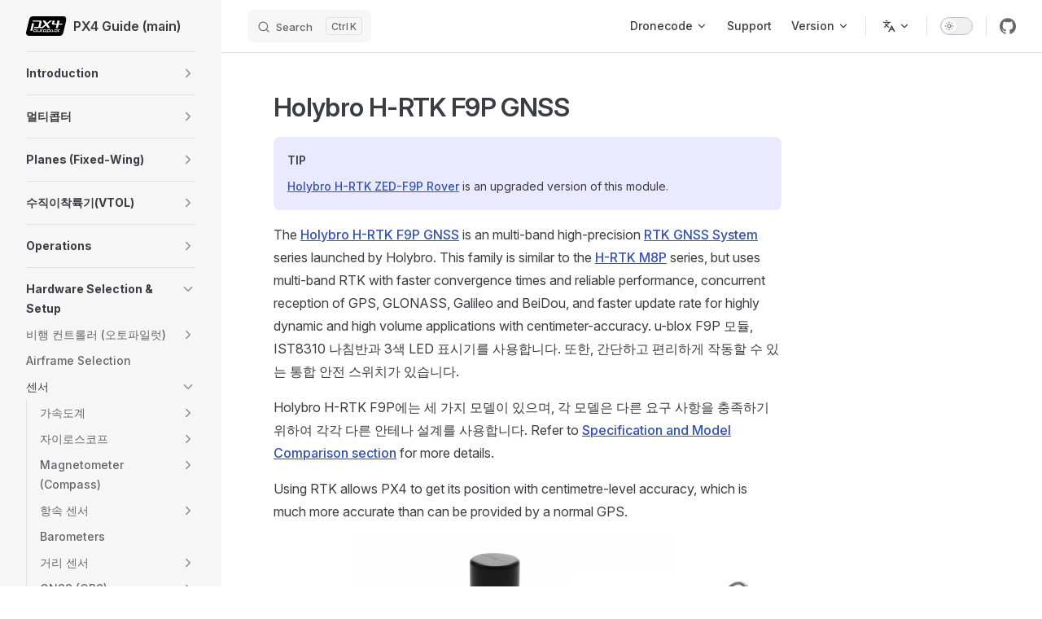

--- FILE ---
content_type: text/html
request_url: https://docs.px4.io/main/ko/gps_compass/rtk_gps_holybro_h-rtk-f9p
body_size: 88673
content:
<!DOCTYPE html>
<html lang="ko-KR" dir="ltr">
  <head>
    <meta charset="utf-8">
    <meta name="viewport" content="width=device-width,initial-scale=1">
    <title>Holybro H-RTK F9P GNSS | PX4 Guide (main)</title>
    <meta name="description" content="PX4 User and Developer Guide">
    <meta name="generator" content="VitePress v1.6.3">
    <link rel="preload stylesheet" href="/main/assets/style.Bg1eMHGR.css" as="style">
    <link rel="preload stylesheet" href="/main/vp-icons.css" as="style">
    
    <script type="module" src="/main/assets/app.7uTDpv1F.js"></script>
    <link rel="preload" href="/main/assets/inter-roman-latin.Di8DUHzh.woff2" as="font" type="font/woff2" crossorigin="">
    <link rel="modulepreload" href="/main/assets/chunks/theme.B9dsgvRV.js">
    <link rel="modulepreload" href="/main/assets/chunks/framework.CT7RwC5a.js">
    <link rel="modulepreload" href="/main/assets/chunks/rtk_holybro_h-rtk-f9p_spec.BNqL4kUJ.js">
    <link rel="modulepreload" href="/main/assets/chunks/rtk_holybro_h-rtk_mount_3.o-xCr925.js">
    <link rel="modulepreload" href="/main/assets/ko_gps_compass_rtk_gps_holybro_h-rtk-f9p.md.DJFOrIvA.lean.js">
    <script async src="https://www.googletagmanager.com/gtag/js?id=G-91EWVWRQ93"></script>
    <script>window.dataLayer=window.dataLayer||[];function gtag(){dataLayer.push(arguments)}gtag("js",new Date),gtag("config","G-91EWVWRQ93");</script>
    <script id="check-dark-mode">(()=>{const e=localStorage.getItem("vitepress-theme-appearance")||"auto",a=window.matchMedia("(prefers-color-scheme: dark)").matches;(!e||e==="auto"?a:e==="dark")&&document.documentElement.classList.add("dark")})();</script>
    <script id="check-mac-os">document.documentElement.classList.toggle("mac",/Mac|iPhone|iPod|iPad/i.test(navigator.platform));</script>
    <link rel="canonical" href="https://docs.px4.io/main/ko/gps_compass/rtk_gps_holybro_h-rtk-f9p">
  </head>
  <body>
    <div id="app"><div class="Layout" data-v-d8b57b2d><!--[--><!--]--><!--[--><span tabindex="-1" data-v-fcbfc0e0></span><a href="#VPContent" class="VPSkipLink visually-hidden" data-v-fcbfc0e0>Skip to content</a><!--]--><!----><header class="VPNav" data-v-d8b57b2d data-v-7ad780c2><div class="VPNavBar" data-v-7ad780c2 data-v-9fd4d1dd><div class="wrapper" data-v-9fd4d1dd><div class="container" data-v-9fd4d1dd><div class="title" data-v-9fd4d1dd><div class="VPNavBarTitle has-sidebar" data-v-9fd4d1dd data-v-9f43907a><a class="title" href="/main/ko/" data-v-9f43907a><!--[--><!--]--><!--[--><img class="VPImage logo" src="/main/px4-logo.svg" alt data-v-ab19afbb><!--]--><span data-v-9f43907a>PX4 Guide (main)</span><!--[--><!--]--></a></div></div><div class="content" data-v-9fd4d1dd><div class="content-body" data-v-9fd4d1dd><!--[--><!--]--><div class="VPNavBarSearch search" data-v-9fd4d1dd><!--[--><!----><div id="local-search"><button type="button" class="DocSearch DocSearch-Button" aria-label="Search"><span class="DocSearch-Button-Container"><span class="vp-icon DocSearch-Search-Icon"></span><span class="DocSearch-Button-Placeholder">Search</span></span><span class="DocSearch-Button-Keys"><kbd class="DocSearch-Button-Key"></kbd><kbd class="DocSearch-Button-Key">K</kbd></span></button></div><!--]--></div><nav aria-labelledby="main-nav-aria-label" class="VPNavBarMenu menu" data-v-9fd4d1dd data-v-afb2845e><span id="main-nav-aria-label" class="visually-hidden" data-v-afb2845e> Main Navigation </span><!--[--><!--[--><div class="VPFlyout VPNavBarMenuGroup" data-v-afb2845e data-v-bfe7971f><button type="button" class="button" aria-haspopup="true" aria-expanded="false" data-v-bfe7971f><span class="text" data-v-bfe7971f><!----><span data-v-bfe7971f>Dronecode</span><span class="vpi-chevron-down text-icon" data-v-bfe7971f></span></span></button><div class="menu" data-v-bfe7971f><div class="VPMenu" data-v-bfe7971f data-v-20ed86d6><div class="items" data-v-20ed86d6><!--[--><!--[--><div class="VPMenuLink" data-v-20ed86d6 data-v-7eeeb2dc><a class="VPLink link vp-external-link-icon" href="https://px4.io/" target="_blank" rel="noreferrer" data-v-7eeeb2dc><!--[--><span data-v-7eeeb2dc>PX4</span><!--]--></a></div><!--]--><!--[--><div class="VPMenuLink" data-v-20ed86d6 data-v-7eeeb2dc><a class="VPLink link vp-external-link-icon" href="http://qgroundcontrol.com/" target="_blank" rel="noreferrer" data-v-7eeeb2dc><!--[--><span data-v-7eeeb2dc>QGroundControl</span><!--]--></a></div><!--]--><!--[--><div class="VPMenuLink" data-v-20ed86d6 data-v-7eeeb2dc><a class="VPLink link vp-external-link-icon" href="https://mavsdk.mavlink.io/" target="_blank" rel="noreferrer" data-v-7eeeb2dc><!--[--><span data-v-7eeeb2dc>MAVSDK</span><!--]--></a></div><!--]--><!--[--><div class="VPMenuLink" data-v-20ed86d6 data-v-7eeeb2dc><a class="VPLink link vp-external-link-icon" href="https://mavlink.io/en/" target="_blank" rel="noreferrer" data-v-7eeeb2dc><!--[--><span data-v-7eeeb2dc>MAVLINK</span><!--]--></a></div><!--]--><!--[--><div class="VPMenuLink" data-v-20ed86d6 data-v-7eeeb2dc><a class="VPLink link vp-external-link-icon" href="https://docs.qgroundcontrol.com/master/en/qgc-user-guide/" target="_blank" rel="noreferrer" data-v-7eeeb2dc><!--[--><span data-v-7eeeb2dc>QGroundControl Guide</span><!--]--></a></div><!--]--><!--[--><div class="VPMenuLink" data-v-20ed86d6 data-v-7eeeb2dc><a class="VPLink link vp-external-link-icon" href="https://camera-manager.dronecode.org/en/" target="_blank" rel="noreferrer" data-v-7eeeb2dc><!--[--><span data-v-7eeeb2dc>Dronecode Camera Manager</span><!--]--></a></div><!--]--><!--]--></div><!--[--><!--]--></div></div></div><!--]--><!--[--><a class="VPLink link vp-external-link-icon VPNavBarMenuLink" href="https://docs.px4.io/main/en/contribute/support.html" target="_blank" rel="noreferrer" tabindex="0" data-v-afb2845e data-v-815115f5><!--[--><span data-v-815115f5>Support</span><!--]--></a><!--]--><!--[--><div class="VPFlyout VPNavBarMenuGroup" data-v-afb2845e data-v-bfe7971f><button type="button" class="button" aria-haspopup="true" aria-expanded="false" data-v-bfe7971f><span class="text" data-v-bfe7971f><!----><span data-v-bfe7971f>Version</span><span class="vpi-chevron-down text-icon" data-v-bfe7971f></span></span></button><div class="menu" data-v-bfe7971f><div class="VPMenu" data-v-bfe7971f data-v-20ed86d6><div class="items" data-v-20ed86d6><!--[--><!--[--><div class="VPMenuLink" data-v-20ed86d6 data-v-7eeeb2dc><a class="VPLink link vp-external-link-icon" href="https://docs.px4.io/main/en/" target="_blank" rel="noreferrer" data-v-7eeeb2dc><!--[--><span data-v-7eeeb2dc>main</span><!--]--></a></div><!--]--><!--[--><div class="VPMenuLink" data-v-20ed86d6 data-v-7eeeb2dc><a class="VPLink link vp-external-link-icon" href="https://docs.px4.io/v1.16/en/" target="_blank" rel="noreferrer" data-v-7eeeb2dc><!--[--><span data-v-7eeeb2dc>v1.16 (stable)</span><!--]--></a></div><!--]--><!--[--><div class="VPMenuLink" data-v-20ed86d6 data-v-7eeeb2dc><a class="VPLink link vp-external-link-icon" href="https://docs.px4.io/v1.15/en/" target="_blank" rel="noreferrer" data-v-7eeeb2dc><!--[--><span data-v-7eeeb2dc>v1.15</span><!--]--></a></div><!--]--><!--[--><div class="VPMenuLink" data-v-20ed86d6 data-v-7eeeb2dc><a class="VPLink link vp-external-link-icon" href="https://docs.px4.io/v1.14/en/" target="_blank" rel="noreferrer" data-v-7eeeb2dc><!--[--><span data-v-7eeeb2dc>v1.14</span><!--]--></a></div><!--]--><!--[--><div class="VPMenuLink" data-v-20ed86d6 data-v-7eeeb2dc><a class="VPLink link vp-external-link-icon" href="https://docs.px4.io/v1.13/en/" target="_blank" rel="noreferrer" data-v-7eeeb2dc><!--[--><span data-v-7eeeb2dc>v1.13</span><!--]--></a></div><!--]--><!--[--><div class="VPMenuLink" data-v-20ed86d6 data-v-7eeeb2dc><a class="VPLink link vp-external-link-icon" href="https://docs.px4.io/v1.12/en/" target="_blank" rel="noreferrer" data-v-7eeeb2dc><!--[--><span data-v-7eeeb2dc>v1.12</span><!--]--></a></div><!--]--><!--[--><div class="VPMenuLink" data-v-20ed86d6 data-v-7eeeb2dc><a class="VPLink link vp-external-link-icon" href="https://docs.px4.io/v1.11/en/" target="_blank" rel="noreferrer" data-v-7eeeb2dc><!--[--><span data-v-7eeeb2dc>v1.11</span><!--]--></a></div><!--]--><!--]--></div><!--[--><!--]--></div></div></div><!--]--><!--]--></nav><div class="VPFlyout VPNavBarTranslations translations" data-v-9fd4d1dd data-v-acee064b data-v-bfe7971f><button type="button" class="button" aria-haspopup="true" aria-expanded="false" aria-label="Change language" data-v-bfe7971f><span class="text" data-v-bfe7971f><span class="vpi-languages option-icon" data-v-bfe7971f></span><!----><span class="vpi-chevron-down text-icon" data-v-bfe7971f></span></span></button><div class="menu" data-v-bfe7971f><div class="VPMenu" data-v-bfe7971f data-v-20ed86d6><!----><!--[--><!--[--><div class="items" data-v-acee064b><p class="title" data-v-acee064b>한국어 (Korean)</p><!--[--><div class="VPMenuLink" data-v-acee064b data-v-7eeeb2dc><a class="VPLink link" href="/main/en/gps_compass/rtk_gps_holybro_h-rtk-f9p" data-v-7eeeb2dc><!--[--><span data-v-7eeeb2dc>English</span><!--]--></a></div><div class="VPMenuLink" data-v-acee064b data-v-7eeeb2dc><a class="VPLink link" href="/main/zh/gps_compass/rtk_gps_holybro_h-rtk-f9p" data-v-7eeeb2dc><!--[--><span data-v-7eeeb2dc>中文 (Chinese)</span><!--]--></a></div><div class="VPMenuLink" data-v-acee064b data-v-7eeeb2dc><a class="VPLink link" href="/main/uk/gps_compass/rtk_gps_holybro_h-rtk-f9p" data-v-7eeeb2dc><!--[--><span data-v-7eeeb2dc>Мови (Ukrainian)</span><!--]--></a></div><!--]--></div><!--]--><!--]--></div></div></div><div class="VPNavBarAppearance appearance" data-v-9fd4d1dd data-v-3f90c1a5><button class="VPSwitch VPSwitchAppearance" type="button" role="switch" title aria-checked="false" data-v-3f90c1a5 data-v-be9742d9 data-v-b4ccac88><span class="check" data-v-b4ccac88><span class="icon" data-v-b4ccac88><!--[--><span class="vpi-sun sun" data-v-be9742d9></span><span class="vpi-moon moon" data-v-be9742d9></span><!--]--></span></span></button></div><div class="VPSocialLinks VPNavBarSocialLinks social-links" data-v-9fd4d1dd data-v-ef6192dc data-v-e71e869c><!--[--><a class="VPSocialLink no-icon" href="https://github.com/PX4/PX4-Autopilot" aria-label="github" target="_blank" rel="noopener" data-v-e71e869c data-v-60a9a2d3><span class="vpi-social-github"></span></a><!--]--></div><div class="VPFlyout VPNavBarExtra extra" data-v-9fd4d1dd data-v-f953d92f data-v-bfe7971f><button type="button" class="button" aria-haspopup="true" aria-expanded="false" aria-label="extra navigation" data-v-bfe7971f><span class="vpi-more-horizontal icon" data-v-bfe7971f></span></button><div class="menu" data-v-bfe7971f><div class="VPMenu" data-v-bfe7971f data-v-20ed86d6><!----><!--[--><!--[--><div class="group translations" data-v-f953d92f><p class="trans-title" data-v-f953d92f>한국어 (Korean)</p><!--[--><div class="VPMenuLink" data-v-f953d92f data-v-7eeeb2dc><a class="VPLink link" href="/main/en/gps_compass/rtk_gps_holybro_h-rtk-f9p" data-v-7eeeb2dc><!--[--><span data-v-7eeeb2dc>English</span><!--]--></a></div><div class="VPMenuLink" data-v-f953d92f data-v-7eeeb2dc><a class="VPLink link" href="/main/zh/gps_compass/rtk_gps_holybro_h-rtk-f9p" data-v-7eeeb2dc><!--[--><span data-v-7eeeb2dc>中文 (Chinese)</span><!--]--></a></div><div class="VPMenuLink" data-v-f953d92f data-v-7eeeb2dc><a class="VPLink link" href="/main/uk/gps_compass/rtk_gps_holybro_h-rtk-f9p" data-v-7eeeb2dc><!--[--><span data-v-7eeeb2dc>Мови (Ukrainian)</span><!--]--></a></div><!--]--></div><div class="group" data-v-f953d92f><div class="item appearance" data-v-f953d92f><p class="label" data-v-f953d92f>Appearance</p><div class="appearance-action" data-v-f953d92f><button class="VPSwitch VPSwitchAppearance" type="button" role="switch" title aria-checked="false" data-v-f953d92f data-v-be9742d9 data-v-b4ccac88><span class="check" data-v-b4ccac88><span class="icon" data-v-b4ccac88><!--[--><span class="vpi-sun sun" data-v-be9742d9></span><span class="vpi-moon moon" data-v-be9742d9></span><!--]--></span></span></button></div></div></div><div class="group" data-v-f953d92f><div class="item social-links" data-v-f953d92f><div class="VPSocialLinks social-links-list" data-v-f953d92f data-v-e71e869c><!--[--><a class="VPSocialLink no-icon" href="https://github.com/PX4/PX4-Autopilot" aria-label="github" target="_blank" rel="noopener" data-v-e71e869c data-v-60a9a2d3><span class="vpi-social-github"></span></a><!--]--></div></div></div><!--]--><!--]--></div></div></div><!--[--><!--]--><button type="button" class="VPNavBarHamburger hamburger" aria-label="mobile navigation" aria-expanded="false" aria-controls="VPNavScreen" data-v-9fd4d1dd data-v-6bee1efd><span class="container" data-v-6bee1efd><span class="top" data-v-6bee1efd></span><span class="middle" data-v-6bee1efd></span><span class="bottom" data-v-6bee1efd></span></span></button></div></div></div></div><div class="divider" data-v-9fd4d1dd><div class="divider-line" data-v-9fd4d1dd></div></div></div><!----></header><div class="VPLocalNav has-sidebar empty" data-v-d8b57b2d data-v-2488c25a><div class="container" data-v-2488c25a><button class="menu" aria-expanded="false" aria-controls="VPSidebarNav" data-v-2488c25a><span class="vpi-align-left menu-icon" data-v-2488c25a></span><span class="menu-text" data-v-2488c25a>Menu</span></button><div class="VPLocalNavOutlineDropdown" style="--vp-vh:0px;" data-v-2488c25a data-v-6b867909><button data-v-6b867909>Return to top</button><!----></div></div></div><aside class="VPSidebar" data-v-d8b57b2d data-v-42c4c606><div class="curtain" data-v-42c4c606></div><nav class="nav" id="VPSidebarNav" aria-labelledby="sidebar-aria-label" tabindex="-1" data-v-42c4c606><span class="visually-hidden" id="sidebar-aria-label" data-v-42c4c606> Sidebar Navigation </span><!--[--><!--]--><!--[--><div class="no-transition group" data-v-51288d80><section class="VPSidebarItem level-0 collapsible collapsed is-link" data-v-51288d80 data-v-0009425e><div class="item" tabindex="0" data-v-0009425e><div class="indicator" data-v-0009425e></div><a class="VPLink link link" href="/main/ko/index.html" data-v-0009425e><!--[--><h2 class="text" data-v-0009425e>Introduction</h2><!--]--></a><div class="caret" role="button" aria-label="toggle section" tabindex="0" data-v-0009425e><span class="vpi-chevron-right caret-icon" data-v-0009425e></span></div></div><div class="items" data-v-0009425e><!--[--><div class="VPSidebarItem level-1 is-link" data-v-0009425e data-v-0009425e><div class="item" data-v-0009425e><div class="indicator" data-v-0009425e></div><a class="VPLink link link" href="/main/ko/getting_started/px4_basic_concepts.html" data-v-0009425e><!--[--><p class="text" data-v-0009425e>기본 개념</p><!--]--></a><!----></div><!----></div><!--]--></div></section></div><div class="no-transition group" data-v-51288d80><section class="VPSidebarItem level-0 collapsible collapsed is-link" data-v-51288d80 data-v-0009425e><div class="item" tabindex="0" data-v-0009425e><div class="indicator" data-v-0009425e></div><a class="VPLink link link" href="/main/ko/frames_multicopter/index.html" data-v-0009425e><!--[--><h2 class="text" data-v-0009425e>멀티콥터</h2><!--]--></a><div class="caret" role="button" aria-label="toggle section" tabindex="0" data-v-0009425e><span class="vpi-chevron-right caret-icon" data-v-0009425e></span></div></div><div class="items" data-v-0009425e><!--[--><section class="VPSidebarItem level-1 collapsible collapsed is-link" data-v-0009425e data-v-0009425e><div class="item" tabindex="0" data-v-0009425e><div class="indicator" data-v-0009425e></div><a class="VPLink link link" href="/main/ko/features_mc/index.html" data-v-0009425e><!--[--><h3 class="text" data-v-0009425e>Features</h3><!--]--></a><div class="caret" role="button" aria-label="toggle section" tabindex="0" data-v-0009425e><span class="vpi-chevron-right caret-icon" data-v-0009425e></span></div></div><div class="items" data-v-0009425e><!--[--><section class="VPSidebarItem level-2 collapsible collapsed is-link" data-v-0009425e data-v-0009425e><div class="item" tabindex="0" data-v-0009425e><div class="indicator" data-v-0009425e></div><a class="VPLink link link" href="/main/ko/flight_modes_mc/index.html" data-v-0009425e><!--[--><h4 class="text" data-v-0009425e>비행 모드 </h4><!--]--></a><div class="caret" role="button" aria-label="toggle section" tabindex="0" data-v-0009425e><span class="vpi-chevron-right caret-icon" data-v-0009425e></span></div></div><div class="items" data-v-0009425e><!--[--><div class="VPSidebarItem level-3 is-link" data-v-0009425e data-v-0009425e><div class="item" data-v-0009425e><div class="indicator" data-v-0009425e></div><a class="VPLink link link" href="/main/ko/flight_modes_mc/position.html" data-v-0009425e><!--[--><p class="text" data-v-0009425e>위치 모드 (멀티콥터)</p><!--]--></a><!----></div><!----></div><div class="VPSidebarItem level-3 is-link" data-v-0009425e data-v-0009425e><div class="item" data-v-0009425e><div class="indicator" data-v-0009425e></div><a class="VPLink link link" href="/main/ko/flight_modes_mc/position_slow.html" data-v-0009425e><!--[--><p class="text" data-v-0009425e>Position Slow Mode (MC)</p><!--]--></a><!----></div><!----></div><div class="VPSidebarItem level-3 is-link" data-v-0009425e data-v-0009425e><div class="item" data-v-0009425e><div class="indicator" data-v-0009425e></div><a class="VPLink link link" href="/main/ko/flight_modes_mc/altitude.html" data-v-0009425e><!--[--><p class="text" data-v-0009425e>고도 모드 (멀티콥터)</p><!--]--></a><!----></div><!----></div><div class="VPSidebarItem level-3 is-link" data-v-0009425e data-v-0009425e><div class="item" data-v-0009425e><div class="indicator" data-v-0009425e></div><a class="VPLink link link" href="/main/ko/flight_modes_mc/altitude_cruise.html" data-v-0009425e><!--[--><p class="text" data-v-0009425e>Altitude Cruise Mode (MC)</p><!--]--></a><!----></div><!----></div><div class="VPSidebarItem level-3 is-link" data-v-0009425e data-v-0009425e><div class="item" data-v-0009425e><div class="indicator" data-v-0009425e></div><a class="VPLink link link" href="/main/ko/flight_modes_mc/manual_stabilized.html" data-v-0009425e><!--[--><p class="text" data-v-0009425e>Stabilized Mode (MC)</p><!--]--></a><!----></div><!----></div><div class="VPSidebarItem level-3 is-link" data-v-0009425e data-v-0009425e><div class="item" data-v-0009425e><div class="indicator" data-v-0009425e></div><a class="VPLink link link" href="/main/ko/flight_modes_mc/acro.html" data-v-0009425e><!--[--><p class="text" data-v-0009425e>아크로 모드 (멀티콥터)</p><!--]--></a><!----></div><!----></div><div class="VPSidebarItem level-3 is-link" data-v-0009425e data-v-0009425e><div class="item" data-v-0009425e><div class="indicator" data-v-0009425e></div><a class="VPLink link link" href="/main/ko/flight_modes_mc/orbit.html" data-v-0009425e><!--[--><p class="text" data-v-0009425e>궤도 모드 (멀티콥터)</p><!--]--></a><!----></div><!----></div><div class="VPSidebarItem level-3 is-link" data-v-0009425e data-v-0009425e><div class="item" data-v-0009425e><div class="indicator" data-v-0009425e></div><a class="VPLink link link" href="/main/ko/flight_modes_mc/takeoff.html" data-v-0009425e><!--[--><p class="text" data-v-0009425e>Takeoff Mode (MC)</p><!--]--></a><!----></div><!----></div><div class="VPSidebarItem level-3 is-link" data-v-0009425e data-v-0009425e><div class="item" data-v-0009425e><div class="indicator" data-v-0009425e></div><a class="VPLink link link" href="/main/ko/flight_modes_mc/land.html" data-v-0009425e><!--[--><p class="text" data-v-0009425e>Land Mode (MC)</p><!--]--></a><!----></div><!----></div><div class="VPSidebarItem level-3 is-link" data-v-0009425e data-v-0009425e><div class="item" data-v-0009425e><div class="indicator" data-v-0009425e></div><a class="VPLink link link" href="/main/ko/flight_modes_mc/hold.html" data-v-0009425e><!--[--><p class="text" data-v-0009425e>Hold Mode (MC)</p><!--]--></a><!----></div><!----></div><div class="VPSidebarItem level-3 is-link" data-v-0009425e data-v-0009425e><div class="item" data-v-0009425e><div class="indicator" data-v-0009425e></div><a class="VPLink link link" href="/main/ko/flight_modes_mc/follow_me.html" data-v-0009425e><!--[--><p class="text" data-v-0009425e>Follow Me Mode (MC)</p><!--]--></a><!----></div><!----></div><div class="VPSidebarItem level-3 is-link" data-v-0009425e data-v-0009425e><div class="item" data-v-0009425e><div class="indicator" data-v-0009425e></div><a class="VPLink link link" href="/main/ko/flight_modes_mc/mission.html" data-v-0009425e><!--[--><p class="text" data-v-0009425e>Mission Mode (MC)</p><!--]--></a><!----></div><!----></div><div class="VPSidebarItem level-3 is-link" data-v-0009425e data-v-0009425e><div class="item" data-v-0009425e><div class="indicator" data-v-0009425e></div><a class="VPLink link link" href="/main/ko/flight_modes_mc/return.html" data-v-0009425e><!--[--><p class="text" data-v-0009425e>Return Mode (MC)</p><!--]--></a><!----></div><!----></div><div class="VPSidebarItem level-3 is-link" data-v-0009425e data-v-0009425e><div class="item" data-v-0009425e><div class="indicator" data-v-0009425e></div><a class="VPLink link link" href="/main/ko/flight_modes_mc/offboard.html" data-v-0009425e><!--[--><p class="text" data-v-0009425e>Offboard Mode (MC)</p><!--]--></a><!----></div><!----></div><!--]--></div></section><div class="VPSidebarItem level-2 is-link" data-v-0009425e data-v-0009425e><div class="item" data-v-0009425e><div class="indicator" data-v-0009425e></div><a class="VPLink link link" href="/main/ko/computer_vision/collision_prevention.html" data-v-0009425e><!--[--><p class="text" data-v-0009425e>Collision Prevention</p><!--]--></a><!----></div><!----></div><div class="VPSidebarItem level-2 is-link" data-v-0009425e data-v-0009425e><div class="item" data-v-0009425e><div class="indicator" data-v-0009425e></div><a class="VPLink link link" href="/main/ko/advanced_features/precland.html" data-v-0009425e><!--[--><p class="text" data-v-0009425e>정밀 착륙</p><!--]--></a><!----></div><!----></div><div class="VPSidebarItem level-2 is-link" data-v-0009425e data-v-0009425e><div class="item" data-v-0009425e><div class="indicator" data-v-0009425e></div><a class="VPLink link link" href="/main/ko/flying/terrain_following_holding.html" data-v-0009425e><!--[--><p class="text" data-v-0009425e>지형 추적 및 유지</p><!--]--></a><!----></div><!----></div><div class="VPSidebarItem level-2 is-link" data-v-0009425e data-v-0009425e><div class="item" data-v-0009425e><div class="indicator" data-v-0009425e></div><a class="VPLink link link" href="/main/ko/flight_modes_mc/throw_launch.html" data-v-0009425e><!--[--><p class="text" data-v-0009425e>Throw Launch</p><!--]--></a><!----></div><!----></div><!--]--></div></section><div class="VPSidebarItem level-1 is-link" data-v-0009425e data-v-0009425e><div class="item" data-v-0009425e><div class="indicator" data-v-0009425e></div><a class="VPLink link link" href="/main/ko/assembly/assembly_mc.html" data-v-0009425e><!--[--><p class="text" data-v-0009425e>Assembly</p><!--]--></a><!----></div><!----></div><section class="VPSidebarItem level-1 collapsible collapsed is-link" data-v-0009425e data-v-0009425e><div class="item" tabindex="0" data-v-0009425e><div class="indicator" data-v-0009425e></div><a class="VPLink link link" href="/main/ko/config_mc/index.html" data-v-0009425e><!--[--><h3 class="text" data-v-0009425e>Configuration/Tuning</h3><!--]--></a><div class="caret" role="button" aria-label="toggle section" tabindex="0" data-v-0009425e><span class="vpi-chevron-right caret-icon" data-v-0009425e></span></div></div><div class="items" data-v-0009425e><!--[--><div class="VPSidebarItem level-2 is-link" data-v-0009425e data-v-0009425e><div class="item" data-v-0009425e><div class="indicator" data-v-0009425e></div><a class="VPLink link link" href="/main/ko/config/autotune_mc.html" data-v-0009425e><!--[--><p class="text" data-v-0009425e>Auto-tune</p><!--]--></a><!----></div><!----></div><div class="VPSidebarItem level-2 is-link" data-v-0009425e data-v-0009425e><div class="item" data-v-0009425e><div class="indicator" data-v-0009425e></div><a class="VPLink link link" href="/main/ko/config_mc/filter_tuning.html" data-v-0009425e><!--[--><p class="text" data-v-0009425e>Filter/Control Latency Tuning</p><!--]--></a><!----></div><!----></div><div class="VPSidebarItem level-2 is-link" data-v-0009425e data-v-0009425e><div class="item" data-v-0009425e><div class="indicator" data-v-0009425e></div><a class="VPLink link link" href="/main/ko/config_mc/pid_tuning_guide_multicopter_basic.html" data-v-0009425e><!--[--><p class="text" data-v-0009425e>PID Tuning (Manual/Basic)</p><!--]--></a><!----></div><!----></div><div class="VPSidebarItem level-2 is-link" data-v-0009425e data-v-0009425e><div class="item" data-v-0009425e><div class="indicator" data-v-0009425e></div><a class="VPLink link link" href="/main/ko/config_mc/pid_tuning_guide_multicopter.html" data-v-0009425e><!--[--><p class="text" data-v-0009425e>PID Tuning Guide (Manual/Advanced)</p><!--]--></a><!----></div><!----></div><section class="VPSidebarItem level-2 collapsible collapsed is-link" data-v-0009425e data-v-0009425e><div class="item" tabindex="0" data-v-0009425e><div class="indicator" data-v-0009425e></div><a class="VPLink link link" href="/main/ko/config_mc/mc_trajectory_tuning.html" data-v-0009425e><!--[--><h4 class="text" data-v-0009425e>Setpoint Tuning (Trajectory Generator)</h4><!--]--></a><div class="caret" role="button" aria-label="toggle section" tabindex="0" data-v-0009425e><span class="vpi-chevron-right caret-icon" data-v-0009425e></span></div></div><div class="items" data-v-0009425e><!--[--><div class="VPSidebarItem level-3 is-link" data-v-0009425e data-v-0009425e><div class="item" data-v-0009425e><div class="indicator" data-v-0009425e></div><a class="VPLink link link" href="/main/ko/config_mc/mc_jerk_limited_type_trajectory.html" data-v-0009425e><!--[--><p class="text" data-v-0009425e>Jerk-limited Type Trajectory</p><!--]--></a><!----></div><!----></div><!--]--></div></section><div class="VPSidebarItem level-2 is-link" data-v-0009425e data-v-0009425e><div class="item" data-v-0009425e><div class="indicator" data-v-0009425e></div><a class="VPLink link link" href="/main/ko/config_mc/racer_setup.html" data-v-0009425e><!--[--><p class="text" data-v-0009425e>Racer Setup</p><!--]--></a><!----></div><!----></div><div class="VPSidebarItem level-2 is-link" data-v-0009425e data-v-0009425e><div class="item" data-v-0009425e><div class="indicator" data-v-0009425e></div><a class="VPLink link link" href="/main/ko/advanced_config/land_detector.html" data-v-0009425e><!--[--><p class="text" data-v-0009425e>착륙 감지기 설정</p><!--]--></a><!----></div><!----></div><div class="VPSidebarItem level-2 is-link" data-v-0009425e data-v-0009425e><div class="item" data-v-0009425e><div class="indicator" data-v-0009425e></div><a class="VPLink link link" href="/main/ko/advanced_config/static_pressure_buildup.html" data-v-0009425e><!--[--><p class="text" data-v-0009425e>정압 축적</p><!--]--></a><!----></div><!----></div><!--]--></div></section><div class="VPSidebarItem level-1 is-link" data-v-0009425e data-v-0009425e><div class="item" data-v-0009425e><div class="indicator" data-v-0009425e></div><a class="VPLink link link" href="/main/ko/flying/basic_flying_mc.html" data-v-0009425e><!--[--><p class="text" data-v-0009425e>Flying (Basics)</p><!--]--></a><!----></div><!----></div><section class="VPSidebarItem level-1 collapsible collapsed is-link" data-v-0009425e data-v-0009425e><div class="item" tabindex="0" data-v-0009425e><div class="indicator" data-v-0009425e></div><a class="VPLink link link" href="/main/ko/complete_vehicles_mc/index.html" data-v-0009425e><!--[--><h3 class="text" data-v-0009425e>완성 기체</h3><!--]--></a><div class="caret" role="button" aria-label="toggle section" tabindex="0" data-v-0009425e><span class="vpi-chevron-right caret-icon" data-v-0009425e></span></div></div><div class="items" data-v-0009425e><!--[--><div class="VPSidebarItem level-2 is-link" data-v-0009425e data-v-0009425e><div class="item" data-v-0009425e><div class="indicator" data-v-0009425e></div><a class="VPLink link link" href="/main/ko/complete_vehicles_mc/modalai_starling.html" data-v-0009425e><!--[--><p class="text" data-v-0009425e>ModalAI Starling</p><!--]--></a><!----></div><!----></div><div class="VPSidebarItem level-2 is-link" data-v-0009425e data-v-0009425e><div class="item" data-v-0009425e><div class="indicator" data-v-0009425e></div><a class="VPLink link link" href="/main/ko/complete_vehicles_mc/px4_vision_kit.html" data-v-0009425e><!--[--><p class="text" data-v-0009425e>PX4 비전 키트</p><!--]--></a><!----></div><!----></div><section class="VPSidebarItem level-2 collapsible collapsed is-link" data-v-0009425e data-v-0009425e><div class="item" tabindex="0" data-v-0009425e><div class="indicator" data-v-0009425e></div><a class="VPLink link link" href="/main/ko/complete_vehicles_mc/mindracer_BNF_RTF.html" data-v-0009425e><!--[--><h4 class="text" data-v-0009425e>마인드레이서 BNF & RTF</h4><!--]--></a><div class="caret" role="button" aria-label="toggle section" tabindex="0" data-v-0009425e><span class="vpi-chevron-right caret-icon" data-v-0009425e></span></div></div><div class="items" data-v-0009425e><!--[--><div class="VPSidebarItem level-3 is-link" data-v-0009425e data-v-0009425e><div class="item" data-v-0009425e><div class="indicator" data-v-0009425e></div><a class="VPLink link link" href="/main/ko/complete_vehicles_mc/mindracer210.html" data-v-0009425e><!--[--><p class="text" data-v-0009425e>마인드레이서 210</p><!--]--></a><!----></div><!----></div><div class="VPSidebarItem level-3 is-link" data-v-0009425e data-v-0009425e><div class="item" data-v-0009425e><div class="indicator" data-v-0009425e></div><a class="VPLink link link" href="/main/ko/complete_vehicles_mc/nanomind110.html" data-v-0009425e><!--[--><p class="text" data-v-0009425e>나노마인드 110</p><!--]--></a><!----></div><!----></div><!--]--></div></section><div class="VPSidebarItem level-2 is-link" data-v-0009425e data-v-0009425e><div class="item" data-v-0009425e><div class="indicator" data-v-0009425e></div><a class="VPLink link link" href="/main/ko/complete_vehicles_mc/crazyflie21.html" data-v-0009425e><!--[--><p class="text" data-v-0009425e>Bitcraze Crazyflie 2.1</p><!--]--></a><!----></div><!----></div><div class="VPSidebarItem level-2 is-link" data-v-0009425e data-v-0009425e><div class="item" data-v-0009425e><div class="indicator" data-v-0009425e></div><a class="VPLink link link" href="/main/ko/complete_vehicles_mc/holybro_kopis2.html" data-v-0009425e><!--[--><p class="text" data-v-0009425e>홀리브로 코피스 2</p><!--]--></a><!----></div><!----></div><div class="VPSidebarItem level-2 is-link" data-v-0009425e data-v-0009425e><div class="item" data-v-0009425e><div class="indicator" data-v-0009425e></div><a class="VPLink link link" href="/main/ko/complete_vehicles_mc/amov_F410_drone.html" data-v-0009425e><!--[--><p class="text" data-v-0009425e>Amov F410 Drone</p><!--]--></a><!----></div><!----></div><!--]--></div></section><section class="VPSidebarItem level-1 collapsible collapsed is-link" data-v-0009425e data-v-0009425e><div class="item" tabindex="0" data-v-0009425e><div class="indicator" data-v-0009425e></div><a class="VPLink link link" href="/main/ko/frames_multicopter/kits.html" data-v-0009425e><!--[--><h3 class="text" data-v-0009425e>Kits</h3><!--]--></a><div class="caret" role="button" aria-label="toggle section" tabindex="0" data-v-0009425e><span class="vpi-chevron-right caret-icon" data-v-0009425e></span></div></div><div class="items" data-v-0009425e><!--[--><div class="VPSidebarItem level-2 is-link" data-v-0009425e data-v-0009425e><div class="item" data-v-0009425e><div class="indicator" data-v-0009425e></div><a class="VPLink link link" href="/main/ko/frames_multicopter/holybro_x500v2_pixhawk6c.html" data-v-0009425e><!--[--><p class="text" data-v-0009425e>X500 v2 (Pixhawk 6C)</p><!--]--></a><!----></div><!----></div><div class="VPSidebarItem level-2 is-link" data-v-0009425e data-v-0009425e><div class="item" data-v-0009425e><div class="indicator" data-v-0009425e></div><a class="VPLink link link" href="/main/ko/frames_multicopter/holybro_x500V2_pixhawk5x.html" data-v-0009425e><!--[--><p class="text" data-v-0009425e>X500 v2 (Pixhawk 5X)</p><!--]--></a><!----></div><!----></div><div class="VPSidebarItem level-2 is-link" data-v-0009425e data-v-0009425e><div class="item" data-v-0009425e><div class="indicator" data-v-0009425e></div><a class="VPLink link link" href="/main/ko/frames_multicopter/holybro_x500_pixhawk4.html" data-v-0009425e><!--[--><p class="text" data-v-0009425e>X500 (Pixhawk 4)</p><!--]--></a><!----></div><!----></div><div class="VPSidebarItem level-2 is-link" data-v-0009425e data-v-0009425e><div class="item" data-v-0009425e><div class="indicator" data-v-0009425e></div><a class="VPLink link link" href="/main/ko/frames_multicopter/holybro_s500_v2_pixhawk4.html" data-v-0009425e><!--[--><p class="text" data-v-0009425e>S500 V2 (Pixhawk 4)</p><!--]--></a><!----></div><!----></div><div class="VPSidebarItem level-2 is-link" data-v-0009425e data-v-0009425e><div class="item" data-v-0009425e><div class="indicator" data-v-0009425e></div><a class="VPLink link link" href="/main/ko/frames_multicopter/qav_r_5_kiss_esc_racer.html" data-v-0009425e><!--[--><p class="text" data-v-0009425e>Lumenier QAV-R 5" Racer (Pixracer)</p><!--]--></a><!----></div><!----></div><div class="VPSidebarItem level-2 is-link" data-v-0009425e data-v-0009425e><div class="item" data-v-0009425e><div class="indicator" data-v-0009425e></div><a class="VPLink link link" href="/main/ko/frames_multicopter/holybro_qav250_pixhawk4_mini.html" data-v-0009425e><!--[--><p class="text" data-v-0009425e>QAV250 (Pixhawk4 Mini) - Discontinued</p><!--]--></a><!----></div><!----></div><!--]--></div></section><section class="VPSidebarItem level-1 collapsible collapsed is-link" data-v-0009425e data-v-0009425e><div class="item" tabindex="0" data-v-0009425e><div class="indicator" data-v-0009425e></div><a class="VPLink link link" href="/main/ko/frames_multicopter/diy_builds.html" data-v-0009425e><!--[--><h3 class="text" data-v-0009425e>DIY Builds</h3><!--]--></a><div class="caret" role="button" aria-label="toggle section" tabindex="0" data-v-0009425e><span class="vpi-chevron-right caret-icon" data-v-0009425e></span></div></div><div class="items" data-v-0009425e><!--[--><div class="VPSidebarItem level-2 is-link" data-v-0009425e data-v-0009425e><div class="item" data-v-0009425e><div class="indicator" data-v-0009425e></div><a class="VPLink link link" href="/main/ko/frames_multicopter/omnicopter.html" data-v-0009425e><!--[--><p class="text" data-v-0009425e>Omnicopter</p><!--]--></a><!----></div><!----></div><div class="VPSidebarItem level-2 is-link" data-v-0009425e data-v-0009425e><div class="item" data-v-0009425e><div class="indicator" data-v-0009425e></div><a class="VPLink link link" href="/main/ko/frames_multicopter/dji_f450_cuav_5plus.html" data-v-0009425e><!--[--><p class="text" data-v-0009425e>DJI F450 (CUAV v5+)</p><!--]--></a><!----></div><!----></div><div class="VPSidebarItem level-2 is-link" data-v-0009425e data-v-0009425e><div class="item" data-v-0009425e><div class="indicator" data-v-0009425e></div><a class="VPLink link link" href="/main/ko/frames_multicopter/dji_f450_cuav_5nano.html" data-v-0009425e><!--[--><p class="text" data-v-0009425e>DJI F450 (CUAV v5 nano)</p><!--]--></a><!----></div><!----></div><!--]--></div></section><!--]--></div></section></div><div class="no-transition group" data-v-51288d80><section class="VPSidebarItem level-0 collapsible collapsed is-link" data-v-51288d80 data-v-0009425e><div class="item" tabindex="0" data-v-0009425e><div class="indicator" data-v-0009425e></div><a class="VPLink link link" href="/main/ko/frames_plane/index.html" data-v-0009425e><!--[--><h2 class="text" data-v-0009425e>Planes (Fixed-Wing)</h2><!--]--></a><div class="caret" role="button" aria-label="toggle section" tabindex="0" data-v-0009425e><span class="vpi-chevron-right caret-icon" data-v-0009425e></span></div></div><div class="items" data-v-0009425e><!--[--><section class="VPSidebarItem level-1 collapsible collapsed is-link" data-v-0009425e data-v-0009425e><div class="item" tabindex="0" data-v-0009425e><div class="indicator" data-v-0009425e></div><a class="VPLink link link" href="/main/ko/features_fw/index.html" data-v-0009425e><!--[--><h3 class="text" data-v-0009425e>Features</h3><!--]--></a><div class="caret" role="button" aria-label="toggle section" tabindex="0" data-v-0009425e><span class="vpi-chevron-right caret-icon" data-v-0009425e></span></div></div><div class="items" data-v-0009425e><!--[--><div class="VPSidebarItem level-2 is-link" data-v-0009425e data-v-0009425e><div class="item" data-v-0009425e><div class="indicator" data-v-0009425e></div><a class="VPLink link link" href="/main/ko/features_fw/gain_compression.html" data-v-0009425e><!--[--><p class="text" data-v-0009425e>Gain compression</p><!--]--></a><!----></div><!----></div><!--]--></div></section><div class="VPSidebarItem level-1 is-link" data-v-0009425e data-v-0009425e><div class="item" data-v-0009425e><div class="indicator" data-v-0009425e></div><a class="VPLink link link" href="/main/ko/assembly/assembly_fw.html" data-v-0009425e><!--[--><p class="text" data-v-0009425e>Assembly</p><!--]--></a><!----></div><!----></div><section class="VPSidebarItem level-1 collapsible collapsed is-link" data-v-0009425e data-v-0009425e><div class="item" tabindex="0" data-v-0009425e><div class="indicator" data-v-0009425e></div><a class="VPLink link link" href="/main/ko/config_fw/index.html" data-v-0009425e><!--[--><h3 class="text" data-v-0009425e>Config/Tuning</h3><!--]--></a><div class="caret" role="button" aria-label="toggle section" tabindex="0" data-v-0009425e><span class="vpi-chevron-right caret-icon" data-v-0009425e></span></div></div><div class="items" data-v-0009425e><!--[--><div class="VPSidebarItem level-2 is-link" data-v-0009425e data-v-0009425e><div class="item" data-v-0009425e><div class="indicator" data-v-0009425e></div><a class="VPLink link link" href="/main/ko/config/autotune_fw.html" data-v-0009425e><!--[--><p class="text" data-v-0009425e>Auto-tune</p><!--]--></a><!----></div><!----></div><div class="VPSidebarItem level-2 is-link" data-v-0009425e data-v-0009425e><div class="item" data-v-0009425e><div class="indicator" data-v-0009425e></div><a class="VPLink link link" href="/main/ko/config_fw/pid_tuning_guide_fixedwing.html" data-v-0009425e><!--[--><p class="text" data-v-0009425e>Rate/Attitude Controller Tuning Guide</p><!--]--></a><!----></div><!----></div><div class="VPSidebarItem level-2 is-link" data-v-0009425e data-v-0009425e><div class="item" data-v-0009425e><div class="indicator" data-v-0009425e></div><a class="VPLink link link" href="/main/ko/config_fw/position_tuning_guide_fixedwing.html" data-v-0009425e><!--[--><p class="text" data-v-0009425e>Altitude/Position Controller Tuning Guide</p><!--]--></a><!----></div><!----></div><div class="VPSidebarItem level-2 is-link" data-v-0009425e data-v-0009425e><div class="item" data-v-0009425e><div class="indicator" data-v-0009425e></div><a class="VPLink link link" href="/main/ko/config_fw/airspeed_scale_handling.html" data-v-0009425e><!--[--><p class="text" data-v-0009425e>Airspeed Scale Estimate Handling</p><!--]--></a><!----></div><!----></div><div class="VPSidebarItem level-2 is-link" data-v-0009425e data-v-0009425e><div class="item" data-v-0009425e><div class="indicator" data-v-0009425e></div><a class="VPLink link link" href="/main/ko/config_fw/weight_and_altitude_tuning.html" data-v-0009425e><!--[--><p class="text" data-v-0009425e>Weight & Altitude Tuning</p><!--]--></a><!----></div><!----></div><div class="VPSidebarItem level-2 is-link" data-v-0009425e data-v-0009425e><div class="item" data-v-0009425e><div class="indicator" data-v-0009425e></div><a class="VPLink link link" href="/main/ko/config_fw/trimming_guide_fixedwing.html" data-v-0009425e><!--[--><p class="text" data-v-0009425e>Trimming Guide</p><!--]--></a><!----></div><!----></div><!--]--></div></section><div class="VPSidebarItem level-1 is-link" data-v-0009425e data-v-0009425e><div class="item" data-v-0009425e><div class="indicator" data-v-0009425e></div><a class="VPLink link link" href="/main/ko/flying/basic_flying_fw.html" data-v-0009425e><!--[--><p class="text" data-v-0009425e>Flying (Basics)</p><!--]--></a><!----></div><!----></div><section class="VPSidebarItem level-1 collapsible collapsed is-link" data-v-0009425e data-v-0009425e><div class="item" tabindex="0" data-v-0009425e><div class="indicator" data-v-0009425e></div><a class="VPLink link link" href="/main/ko/flight_modes_fw/index.html" data-v-0009425e><!--[--><h3 class="text" data-v-0009425e>비행 모드</h3><!--]--></a><div class="caret" role="button" aria-label="toggle section" tabindex="0" data-v-0009425e><span class="vpi-chevron-right caret-icon" data-v-0009425e></span></div></div><div class="items" data-v-0009425e><!--[--><div class="VPSidebarItem level-2 is-link" data-v-0009425e data-v-0009425e><div class="item" data-v-0009425e><div class="indicator" data-v-0009425e></div><a class="VPLink link link" href="/main/ko/flight_modes_fw/position.html" data-v-0009425e><!--[--><p class="text" data-v-0009425e>위치 모드 (고정익)</p><!--]--></a><!----></div><!----></div><div class="VPSidebarItem level-2 is-link" data-v-0009425e data-v-0009425e><div class="item" data-v-0009425e><div class="indicator" data-v-0009425e></div><a class="VPLink link link" href="/main/ko/flight_modes_fw/altitude.html" data-v-0009425e><!--[--><p class="text" data-v-0009425e>고도 모드 (고정익)</p><!--]--></a><!----></div><!----></div><div class="VPSidebarItem level-2 is-link" data-v-0009425e data-v-0009425e><div class="item" data-v-0009425e><div class="indicator" data-v-0009425e></div><a class="VPLink link link" href="/main/ko/flight_modes_fw/stabilized.html" data-v-0009425e><!--[--><p class="text" data-v-0009425e>안정화 모드 (고정익)</p><!--]--></a><!----></div><!----></div><div class="VPSidebarItem level-2 is-link" data-v-0009425e data-v-0009425e><div class="item" data-v-0009425e><div class="indicator" data-v-0009425e></div><a class="VPLink link link" href="/main/ko/flight_modes_fw/acro.html" data-v-0009425e><!--[--><p class="text" data-v-0009425e>아크로 모드 (고정익)</p><!--]--></a><!----></div><!----></div><div class="VPSidebarItem level-2 is-link" data-v-0009425e data-v-0009425e><div class="item" data-v-0009425e><div class="indicator" data-v-0009425e></div><a class="VPLink link link" href="/main/ko/flight_modes_fw/manual.html" data-v-0009425e><!--[--><p class="text" data-v-0009425e>수동 모드 (고정익)</p><!--]--></a><!----></div><!----></div><div class="VPSidebarItem level-2 is-link" data-v-0009425e data-v-0009425e><div class="item" data-v-0009425e><div class="indicator" data-v-0009425e></div><a class="VPLink link link" href="/main/ko/flight_modes_fw/takeoff.html" data-v-0009425e><!--[--><p class="text" data-v-0009425e>Takeoff Mode (FW)</p><!--]--></a><!----></div><!----></div><div class="VPSidebarItem level-2 is-link" data-v-0009425e data-v-0009425e><div class="item" data-v-0009425e><div class="indicator" data-v-0009425e></div><a class="VPLink link link" href="/main/ko/flight_modes_fw/land.html" data-v-0009425e><!--[--><p class="text" data-v-0009425e>Land Mode (FW)</p><!--]--></a><!----></div><!----></div><div class="VPSidebarItem level-2 is-link" data-v-0009425e data-v-0009425e><div class="item" data-v-0009425e><div class="indicator" data-v-0009425e></div><a class="VPLink link link" href="/main/ko/flight_modes_fw/hold.html" data-v-0009425e><!--[--><p class="text" data-v-0009425e>Hold Mode (FW)</p><!--]--></a><!----></div><!----></div><div class="VPSidebarItem level-2 is-link" data-v-0009425e data-v-0009425e><div class="item" data-v-0009425e><div class="indicator" data-v-0009425e></div><a class="VPLink link link" href="/main/ko/flight_modes_fw/mission.html" data-v-0009425e><!--[--><p class="text" data-v-0009425e>임무 모드</p><!--]--></a><!----></div><!----></div><div class="VPSidebarItem level-2 is-link" data-v-0009425e data-v-0009425e><div class="item" data-v-0009425e><div class="indicator" data-v-0009425e></div><a class="VPLink link link" href="/main/ko/flight_modes_fw/return.html" data-v-0009425e><!--[--><p class="text" data-v-0009425e>Return Mode (FW)</p><!--]--></a><!----></div><!----></div><div class="VPSidebarItem level-2 is-link" data-v-0009425e data-v-0009425e><div class="item" data-v-0009425e><div class="indicator" data-v-0009425e></div><a class="VPLink link link" href="/main/ko/flight_modes_fw/offboard.html" data-v-0009425e><!--[--><p class="text" data-v-0009425e>Offboard Mode (FW)</p><!--]--></a><!----></div><!----></div><!--]--></div></section><div class="VPSidebarItem level-1 is-link" data-v-0009425e data-v-0009425e><div class="item" data-v-0009425e><div class="indicator" data-v-0009425e></div><a class="VPLink link link" href="/main/ko/complete_vehicles_fw/index.html" data-v-0009425e><!--[--><p class="text" data-v-0009425e>Complete Vehicles</p><!--]--></a><!----></div><!----></div><section class="VPSidebarItem level-1 collapsible collapsed is-link" data-v-0009425e data-v-0009425e><div class="item" tabindex="0" data-v-0009425e><div class="indicator" data-v-0009425e></div><a class="VPLink link link" href="/main/ko/frames_plane/diy_builds.html" data-v-0009425e><!--[--><h3 class="text" data-v-0009425e>DIY Builds</h3><!--]--></a><div class="caret" role="button" aria-label="toggle section" tabindex="0" data-v-0009425e><span class="vpi-chevron-right caret-icon" data-v-0009425e></span></div></div><div class="items" data-v-0009425e><!--[--><div class="VPSidebarItem level-2 is-link" data-v-0009425e data-v-0009425e><div class="item" data-v-0009425e><div class="indicator" data-v-0009425e></div><a class="VPLink link link" href="/main/ko/frames_plane/reptile_dragon_2.html" data-v-0009425e><!--[--><p class="text" data-v-0009425e>Reptile Dragon 2 (ARK6X)</p><!--]--></a><!----></div><!----></div><div class="VPSidebarItem level-2 is-link" data-v-0009425e data-v-0009425e><div class="item" data-v-0009425e><div class="indicator" data-v-0009425e></div><a class="VPLink link link" href="/main/ko/frames_plane/turbo_timber_evolution.html" data-v-0009425e><!--[--><p class="text" data-v-0009425e>Turbo Timber Evolution (Pixhawk 4 Mini)</p><!--]--></a><!----></div><!----></div><div class="VPSidebarItem level-2 is-link" data-v-0009425e data-v-0009425e><div class="item" data-v-0009425e><div class="indicator" data-v-0009425e></div><a class="VPLink link link" href="/main/ko/frames_plane/wing_wing_z84.html" data-v-0009425e><!--[--><p class="text" data-v-0009425e>Wing Wing Z84 (Pixracer)</p><!--]--></a><!----></div><!----></div><!--]--></div></section><!--]--></div></section></div><div class="no-transition group" data-v-51288d80><section class="VPSidebarItem level-0 collapsible collapsed is-link" data-v-51288d80 data-v-0009425e><div class="item" tabindex="0" data-v-0009425e><div class="indicator" data-v-0009425e></div><a class="VPLink link link" href="/main/ko/frames_vtol/index.html" data-v-0009425e><!--[--><h2 class="text" data-v-0009425e>수직이착륙기(VTOL)</h2><!--]--></a><div class="caret" role="button" aria-label="toggle section" tabindex="0" data-v-0009425e><span class="vpi-chevron-right caret-icon" data-v-0009425e></span></div></div><div class="items" data-v-0009425e><!--[--><div class="VPSidebarItem level-1 is-link" data-v-0009425e data-v-0009425e><div class="item" data-v-0009425e><div class="indicator" data-v-0009425e></div><a class="VPLink link link" href="/main/ko/assembly/assembly_vtol.html" data-v-0009425e><!--[--><p class="text" data-v-0009425e>Assembly</p><!--]--></a><!----></div><!----></div><section class="VPSidebarItem level-1 collapsible collapsed is-link" data-v-0009425e data-v-0009425e><div class="item" tabindex="0" data-v-0009425e><div class="indicator" data-v-0009425e></div><a class="VPLink link link" href="/main/ko/config_vtol/index.html" data-v-0009425e><!--[--><h3 class="text" data-v-0009425e>VTOL 설정 및 튜닝</h3><!--]--></a><div class="caret" role="button" aria-label="toggle section" tabindex="0" data-v-0009425e><span class="vpi-chevron-right caret-icon" data-v-0009425e></span></div></div><div class="items" data-v-0009425e><!--[--><div class="VPSidebarItem level-2 is-link" data-v-0009425e data-v-0009425e><div class="item" data-v-0009425e><div class="indicator" data-v-0009425e></div><a class="VPLink link link" href="/main/ko/config/autotune_vtol.html" data-v-0009425e><!--[--><p class="text" data-v-0009425e>Auto-tune</p><!--]--></a><!----></div><!----></div><div class="VPSidebarItem level-2 is-link" data-v-0009425e data-v-0009425e><div class="item" data-v-0009425e><div class="indicator" data-v-0009425e></div><a class="VPLink link link" href="/main/ko/config_vtol/vtol_quad_configuration.html" data-v-0009425e><!--[--><p class="text" data-v-0009425e>QuadPlane 설정</p><!--]--></a><!----></div><!----></div><div class="VPSidebarItem level-2 is-link" data-v-0009425e data-v-0009425e><div class="item" data-v-0009425e><div class="indicator" data-v-0009425e></div><a class="VPLink link link" href="/main/ko/config_vtol/vtol_back_transition_tuning.html" data-v-0009425e><!--[--><p class="text" data-v-0009425e>후방 이동 튜닝</p><!--]--></a><!----></div><!----></div><div class="VPSidebarItem level-2 is-link" data-v-0009425e data-v-0009425e><div class="item" data-v-0009425e><div class="indicator" data-v-0009425e></div><a class="VPLink link link" href="/main/ko/config_vtol/vtol_without_airspeed_sensor.html" data-v-0009425e><!--[--><p class="text" data-v-0009425e>항속 센서 미장착 VTOL</p><!--]--></a><!----></div><!----></div><div class="VPSidebarItem level-2 is-link" data-v-0009425e data-v-0009425e><div class="item" data-v-0009425e><div class="indicator" data-v-0009425e></div><a class="VPLink link link" href="/main/ko/config_vtol/vtol_weathervane.html" data-v-0009425e><!--[--><p class="text" data-v-0009425e>VTOL 날씨 풍향</p><!--]--></a><!----></div><!----></div><!--]--></div></section><section class="VPSidebarItem level-1 collapsible collapsed is-link" data-v-0009425e data-v-0009425e><div class="item" tabindex="0" data-v-0009425e><div class="indicator" data-v-0009425e></div><a class="VPLink link link" href="/main/ko/flight_modes_vtol/index.html" data-v-0009425e><!--[--><h3 class="text" data-v-0009425e>비행 모드 </h3><!--]--></a><div class="caret" role="button" aria-label="toggle section" tabindex="0" data-v-0009425e><span class="vpi-chevron-right caret-icon" data-v-0009425e></span></div></div><div class="items" data-v-0009425e><!--[--><div class="VPSidebarItem level-2 is-link" data-v-0009425e data-v-0009425e><div class="item" data-v-0009425e><div class="indicator" data-v-0009425e></div><a class="VPLink link link" href="/main/ko/flight_modes_vtol/mission.html" data-v-0009425e><!--[--><p class="text" data-v-0009425e>Mission Mode (VTOL)</p><!--]--></a><!----></div><!----></div><div class="VPSidebarItem level-2 is-link" data-v-0009425e data-v-0009425e><div class="item" data-v-0009425e><div class="indicator" data-v-0009425e></div><a class="VPLink link link" href="/main/ko/flight_modes_vtol/return.html" data-v-0009425e><!--[--><p class="text" data-v-0009425e>Return Mode (VTOL)</p><!--]--></a><!----></div><!----></div><div class="VPSidebarItem level-2 is-link" data-v-0009425e data-v-0009425e><div class="item" data-v-0009425e><div class="indicator" data-v-0009425e></div><a class="VPLink link link" href="/main/ko/flight_modes_vtol/land.html" data-v-0009425e><!--[--><p class="text" data-v-0009425e>Land Mode (VTOL)</p><!--]--></a><!----></div><!----></div><!--]--></div></section><section class="VPSidebarItem level-1 collapsible collapsed is-link" data-v-0009425e data-v-0009425e><div class="item" tabindex="0" data-v-0009425e><div class="indicator" data-v-0009425e></div><a class="VPLink link link" href="/main/ko/frames_vtol/standardvtol.html" data-v-0009425e><!--[--><h3 class="text" data-v-0009425e>표준 VTOL</h3><!--]--></a><div class="caret" role="button" aria-label="toggle section" tabindex="0" data-v-0009425e><span class="vpi-chevron-right caret-icon" data-v-0009425e></span></div></div><div class="items" data-v-0009425e><!--[--><div class="VPSidebarItem level-2 is-link" data-v-0009425e data-v-0009425e><div class="item" data-v-0009425e><div class="indicator" data-v-0009425e></div><a class="VPLink link link" href="/main/ko/frames_vtol/vtol_quadplane_foxtech_loong_2160.html" data-v-0009425e><!--[--><p class="text" data-v-0009425e>Build: Foxtech Loong 2160 VTOL</p><!--]--></a><!----></div><!----></div><div class="VPSidebarItem level-2 is-link" data-v-0009425e data-v-0009425e><div class="item" data-v-0009425e><div class="indicator" data-v-0009425e></div><a class="VPLink link link" href="/main/ko/frames_vtol/vtol_quadplane_fun_cub_vtol_pixhawk.html" data-v-0009425e><!--[--><p class="text" data-v-0009425e>FunCub QuadPlane (픽스호크)</p><!--]--></a><!----></div><!----></div><div class="VPSidebarItem level-2 is-link" data-v-0009425e data-v-0009425e><div class="item" data-v-0009425e><div class="indicator" data-v-0009425e></div><a class="VPLink link link" href="/main/ko/frames_vtol/vtol_quadplane_volantex_ranger_ex_pixhawk.html" data-v-0009425e><!--[--><p class="text" data-v-0009425e>Ranger QuadPlane (픽스호크)</p><!--]--></a><!----></div><!----></div><div class="VPSidebarItem level-2 is-link" data-v-0009425e data-v-0009425e><div class="item" data-v-0009425e><div class="indicator" data-v-0009425e></div><a class="VPLink link link" href="/main/ko/frames_vtol/vtol_quadplane_falcon_vertigo_hybrid_rtf_dropix.html" data-v-0009425e><!--[--><p class="text" data-v-0009425e>팔콘 Vertigo QuadPlane (Dropix)</p><!--]--></a><!----></div><!----></div><!--]--></div></section><section class="VPSidebarItem level-1 collapsible collapsed is-link" data-v-0009425e data-v-0009425e><div class="item" tabindex="0" data-v-0009425e><div class="indicator" data-v-0009425e></div><a class="VPLink link link" href="/main/ko/frames_vtol/tailsitter.html" data-v-0009425e><!--[--><h3 class="text" data-v-0009425e>테일시터 VTOL</h3><!--]--></a><div class="caret" role="button" aria-label="toggle section" tabindex="0" data-v-0009425e><span class="vpi-chevron-right caret-icon" data-v-0009425e></span></div></div><div class="items" data-v-0009425e><!--[--><div class="VPSidebarItem level-2 is-link" data-v-0009425e data-v-0009425e><div class="item" data-v-0009425e><div class="indicator" data-v-0009425e></div><a class="VPLink link link" href="/main/ko/frames_vtol/vtol_tailsitter_caipiroshka_pixracer.html" data-v-0009425e><!--[--><p class="text" data-v-0009425e>빌드: TBS Caipiroshka Tailsitter Build (Pixracer)</p><!--]--></a><!----></div><!----></div><!--]--></div></section><section class="VPSidebarItem level-1 collapsible collapsed is-link" data-v-0009425e data-v-0009425e><div class="item" tabindex="0" data-v-0009425e><div class="indicator" data-v-0009425e></div><a class="VPLink link link" href="/main/ko/frames_vtol/tiltrotor.html" data-v-0009425e><!--[--><h3 class="text" data-v-0009425e>틸트로터 VTOL</h3><!--]--></a><div class="caret" role="button" aria-label="toggle section" tabindex="0" data-v-0009425e><span class="vpi-chevron-right caret-icon" data-v-0009425e></span></div></div><div class="items" data-v-0009425e><!--[--><div class="VPSidebarItem level-2 is-link" data-v-0009425e data-v-0009425e><div class="item" data-v-0009425e><div class="indicator" data-v-0009425e></div><a class="VPLink link link" href="/main/ko/frames_vtol/vtol_tiltrotor_eflite_convergence_pixfalcon.html" data-v-0009425e><!--[--><p class="text" data-v-0009425e>빌드: Convergence Tiltrotor (Pixfalcon)</p><!--]--></a><!----></div><!----></div><div class="VPSidebarItem level-2 is-link" data-v-0009425e data-v-0009425e><div class="item" data-v-0009425e><div class="indicator" data-v-0009425e></div><a class="VPLink link link" href="/main/ko/frames_vtol/vtol_tiltrotor_omp_hobby_zmo_fpv.html" data-v-0009425e><!--[--><p class="text" data-v-0009425e>Build: OMP Hobby ZMO FPV</p><!--]--></a><!----></div><!----></div><!--]--></div></section><div class="VPSidebarItem level-1 is-link" data-v-0009425e data-v-0009425e><div class="item" data-v-0009425e><div class="indicator" data-v-0009425e></div><a class="VPLink link link" href="/main/ko/complete_vehicles_vtol/index.html" data-v-0009425e><!--[--><p class="text" data-v-0009425e>Complete Vehicles</p><!--]--></a><!----></div><!----></div><!--]--></div></section></div><div class="no-transition group" data-v-51288d80><section class="VPSidebarItem level-0 collapsible collapsed is-link" data-v-51288d80 data-v-0009425e><div class="item" tabindex="0" data-v-0009425e><div class="indicator" data-v-0009425e></div><a class="VPLink link link" href="/main/ko/config/operations.html" data-v-0009425e><!--[--><h2 class="text" data-v-0009425e>Operations</h2><!--]--></a><div class="caret" role="button" aria-label="toggle section" tabindex="0" data-v-0009425e><span class="vpi-chevron-right caret-icon" data-v-0009425e></span></div></div><div class="items" data-v-0009425e><!--[--><section class="VPSidebarItem level-1 collapsible collapsed is-link" data-v-0009425e data-v-0009425e><div class="item" tabindex="0" data-v-0009425e><div class="indicator" data-v-0009425e></div><a class="VPLink link link" href="/main/ko/config/safety_intro.html" data-v-0009425e><!--[--><h3 class="text" data-v-0009425e>안전 설정</h3><!--]--></a><div class="caret" role="button" aria-label="toggle section" tabindex="0" data-v-0009425e><span class="vpi-chevron-right caret-icon" data-v-0009425e></span></div></div><div class="items" data-v-0009425e><!--[--><div class="VPSidebarItem level-2 is-link" data-v-0009425e data-v-0009425e><div class="item" data-v-0009425e><div class="indicator" data-v-0009425e></div><a class="VPLink link link" href="/main/ko/config/safety.html" data-v-0009425e><!--[--><p class="text" data-v-0009425e>Safety Configuration (Failsafes)</p><!--]--></a><!----></div><!----></div><div class="VPSidebarItem level-2 is-link" data-v-0009425e data-v-0009425e><div class="item" data-v-0009425e><div class="indicator" data-v-0009425e></div><a class="VPLink link link" href="/main/ko/config/safety_simulation.html" data-v-0009425e><!--[--><p class="text" data-v-0009425e>Failsafe Simulation</p><!--]--></a><!----></div><!----></div><div class="VPSidebarItem level-2 is-link" data-v-0009425e data-v-0009425e><div class="item" data-v-0009425e><div class="indicator" data-v-0009425e></div><a class="VPLink link link" href="/main/ko/flying/geofence.html" data-v-0009425e><!--[--><p class="text" data-v-0009425e>지오펜스</p><!--]--></a><!----></div><!----></div><div class="VPSidebarItem level-2 is-link" data-v-0009425e data-v-0009425e><div class="item" data-v-0009425e><div class="indicator" data-v-0009425e></div><a class="VPLink link link" href="/main/ko/flying/plan_safety_points.html" data-v-0009425e><!--[--><p class="text" data-v-0009425e>Safe Points (Rally)</p><!--]--></a><!----></div><!----></div><div class="VPSidebarItem level-2 is-link" data-v-0009425e data-v-0009425e><div class="item" data-v-0009425e><div class="indicator" data-v-0009425e></div><a class="VPLink link link" href="/main/ko/advanced_config/prearm_arm_disarm.html" data-v-0009425e><!--[--><p class="text" data-v-0009425e>시동전, 시동, 시동 해제 설정</p><!--]--></a><!----></div><!----></div><div class="VPSidebarItem level-2 is-link" data-v-0009425e data-v-0009425e><div class="item" data-v-0009425e><div class="indicator" data-v-0009425e></div><a class="VPLink link link" href="/main/ko/advanced_config/flight_termination.html" data-v-0009425e><!--[--><p class="text" data-v-0009425e>비행 중단 설정</p><!--]--></a><!----></div><!----></div><div class="VPSidebarItem level-2 is-link" data-v-0009425e data-v-0009425e><div class="item" data-v-0009425e><div class="indicator" data-v-0009425e></div><a class="VPLink link link" href="/main/ko/flying/first_flight_guidelines.html" data-v-0009425e><!--[--><p class="text" data-v-0009425e>처녀 비행 지침</p><!--]--></a><!----></div><!----></div><!--]--></div></section><div class="VPSidebarItem level-1 is-link" data-v-0009425e data-v-0009425e><div class="item" data-v-0009425e><div class="indicator" data-v-0009425e></div><a class="VPLink link link" href="/main/ko/flying/index.html" data-v-0009425e><!--[--><p class="text" data-v-0009425e>비행</p><!--]--></a><!----></div><!----></div><div class="VPSidebarItem level-1 is-link" data-v-0009425e data-v-0009425e><div class="item" data-v-0009425e><div class="indicator" data-v-0009425e></div><a class="VPLink link link" href="/main/ko/flying/missions.html" data-v-0009425e><!--[--><p class="text" data-v-0009425e>임무 비행</p><!--]--></a><!----></div><!----></div><div class="VPSidebarItem level-1 is-link" data-v-0009425e data-v-0009425e><div class="item" data-v-0009425e><div class="indicator" data-v-0009425e></div><a class="VPLink link link" href="/main/ko/getting_started/flight_reporting.html" data-v-0009425e><!--[--><p class="text" data-v-0009425e>비행 기록</p><!--]--></a><!----></div><!----></div><section class="VPSidebarItem level-1 collapsible collapsed is-link" data-v-0009425e data-v-0009425e><div class="item" tabindex="0" data-v-0009425e><div class="indicator" data-v-0009425e></div><a class="VPLink link link" href="/main/ko/log/flight_log_analysis.html" data-v-0009425e><!--[--><h3 class="text" data-v-0009425e>비행 로그 분석</h3><!--]--></a><div class="caret" role="button" aria-label="toggle section" tabindex="0" data-v-0009425e><span class="vpi-chevron-right caret-icon" data-v-0009425e></span></div></div><div class="items" data-v-0009425e><!--[--><div class="VPSidebarItem level-2 is-link" data-v-0009425e data-v-0009425e><div class="item" data-v-0009425e><div class="indicator" data-v-0009425e></div><a class="VPLink link link" href="/main/ko/log/flight_review.html" data-v-0009425e><!--[--><p class="text" data-v-0009425e>비행 검토 및 로그 분석</p><!--]--></a><!----></div><!----></div><div class="VPSidebarItem level-2 is-link" data-v-0009425e data-v-0009425e><div class="item" data-v-0009425e><div class="indicator" data-v-0009425e></div><a class="VPLink link link" href="/main/ko/log/plotjuggler_log_analysis.html" data-v-0009425e><!--[--><p class="text" data-v-0009425e>Log Analysis using PlotJuggler</p><!--]--></a><!----></div><!----></div><!--]--></div></section><section class="VPSidebarItem level-1 collapsible collapsed is-link" data-v-0009425e data-v-0009425e><div class="item" tabindex="0" data-v-0009425e><div class="indicator" data-v-0009425e></div><a class="VPLink link link" href="/main/ko/getting_started/vehicle_status.html" data-v-0009425e><!--[--><h3 class="text" data-v-0009425e>기체 상태 표시</h3><!--]--></a><div class="caret" role="button" aria-label="toggle section" tabindex="0" data-v-0009425e><span class="vpi-chevron-right caret-icon" data-v-0009425e></span></div></div><div class="items" data-v-0009425e><!--[--><div class="VPSidebarItem level-2 is-link" data-v-0009425e data-v-0009425e><div class="item" data-v-0009425e><div class="indicator" data-v-0009425e></div><a class="VPLink link link" href="/main/ko/getting_started/led_meanings.html" data-v-0009425e><!--[--><p class="text" data-v-0009425e>LED 신호 정의</p><!--]--></a><!----></div><!----></div><div class="VPSidebarItem level-2 is-link" data-v-0009425e data-v-0009425e><div class="item" data-v-0009425e><div class="indicator" data-v-0009425e></div><a class="VPLink link link" href="/main/ko/getting_started/tunes.html" data-v-0009425e><!--[--><p class="text" data-v-0009425e>알람 소리 정의</p><!--]--></a><!----></div><!----></div><div class="VPSidebarItem level-2 is-link" data-v-0009425e data-v-0009425e><div class="item" data-v-0009425e><div class="indicator" data-v-0009425e></div><a class="VPLink link link" href="/main/ko/flying/pre_flight_checks.html" data-v-0009425e><!--[--><p class="text" data-v-0009425e>QGroundControl Flight-Readiness Status</p><!--]--></a><!----></div><!----></div><!--]--></div></section><!--]--></div></section></div><div class="no-transition group" data-v-51288d80><section class="VPSidebarItem level-0 collapsible collapsed is-link has-active" data-v-51288d80 data-v-0009425e><div class="item" tabindex="0" data-v-0009425e><div class="indicator" data-v-0009425e></div><a class="VPLink link link" href="/main/ko/hardware/drone_parts.html" data-v-0009425e><!--[--><h2 class="text" data-v-0009425e>Hardware Selection & Setup</h2><!--]--></a><div class="caret" role="button" aria-label="toggle section" tabindex="0" data-v-0009425e><span class="vpi-chevron-right caret-icon" data-v-0009425e></span></div></div><div class="items" data-v-0009425e><!--[--><section class="VPSidebarItem level-1 collapsible collapsed is-link" data-v-0009425e data-v-0009425e><div class="item" tabindex="0" data-v-0009425e><div class="indicator" data-v-0009425e></div><a class="VPLink link link" href="/main/ko/flight_controller/index.html" data-v-0009425e><!--[--><h3 class="text" data-v-0009425e>비행 컨트롤러 (오토파일럿)</h3><!--]--></a><div class="caret" role="button" aria-label="toggle section" tabindex="0" data-v-0009425e><span class="vpi-chevron-right caret-icon" data-v-0009425e></span></div></div><div class="items" data-v-0009425e><!--[--><div class="VPSidebarItem level-2 is-link" data-v-0009425e data-v-0009425e><div class="item" data-v-0009425e><div class="indicator" data-v-0009425e></div><a class="VPLink link link" href="/main/ko/getting_started/flight_controller_selection.html" data-v-0009425e><!--[--><p class="text" data-v-0009425e>Flight Controller Selection</p><!--]--></a><!----></div><!----></div><section class="VPSidebarItem level-2 collapsible collapsed is-link" data-v-0009425e data-v-0009425e><div class="item" tabindex="0" data-v-0009425e><div class="indicator" data-v-0009425e></div><a class="VPLink link link" href="/main/ko/flight_controller/pixhawk_series.html" data-v-0009425e><!--[--><h4 class="text" data-v-0009425e>Pixhawk Series</h4><!--]--></a><div class="caret" role="button" aria-label="toggle section" tabindex="0" data-v-0009425e><span class="vpi-chevron-right caret-icon" data-v-0009425e></span></div></div><div class="items" data-v-0009425e><!--[--><div class="VPSidebarItem level-3 is-link" data-v-0009425e data-v-0009425e><div class="item" data-v-0009425e><div class="indicator" data-v-0009425e></div><a class="VPLink link link" href="/main/ko/flight_controller/silicon_errata.html" data-v-0009425e><!--[--><p class="text" data-v-0009425e>Silicon Errata</p><!--]--></a><!----></div><!----></div><!--]--></div></section><section class="VPSidebarItem level-2 collapsible collapsed is-link" data-v-0009425e data-v-0009425e><div class="item" tabindex="0" data-v-0009425e><div class="indicator" data-v-0009425e></div><a class="VPLink link link" href="/main/ko/flight_controller/autopilot_pixhawk_standard.html" data-v-0009425e><!--[--><h4 class="text" data-v-0009425e>Pixhawk Standard Autopilots</h4><!--]--></a><div class="caret" role="button" aria-label="toggle section" tabindex="0" data-v-0009425e><span class="vpi-chevron-right caret-icon" data-v-0009425e></span></div></div><div class="items" data-v-0009425e><!--[--><div class="VPSidebarItem level-3 is-link" data-v-0009425e data-v-0009425e><div class="item" data-v-0009425e><div class="indicator" data-v-0009425e></div><a class="VPLink link link" href="/main/ko/flight_controller/nxp_mr_vmu_rt1176.html" data-v-0009425e><!--[--><p class="text" data-v-0009425e>NXP MR-VMU-RT1176 FMU (FMUv6X-RT)</p><!--]--></a><!----></div><!----></div><div class="VPSidebarItem level-3 is-link" data-v-0009425e data-v-0009425e><div class="item" data-v-0009425e><div class="indicator" data-v-0009425e></div><a class="VPLink link link" href="/main/ko/flight_controller/pixhawk6x-rt.html" data-v-0009425e><!--[--><p class="text" data-v-0009425e>Holybro Pixhawk 6X-RT (FMUv6X-RT)</p><!--]--></a><!----></div><!----></div><section class="VPSidebarItem level-3 collapsible collapsed is-link" data-v-0009425e data-v-0009425e><div class="item" tabindex="0" data-v-0009425e><div class="indicator" data-v-0009425e></div><a class="VPLink link link" href="/main/ko/flight_controller/cuav_pixhawk_v6x.html" data-v-0009425e><!--[--><h5 class="text" data-v-0009425e>CUAV Pixhawk V6X (FMUv6X)</h5><!--]--></a><div class="caret" role="button" aria-label="toggle section" tabindex="0" data-v-0009425e><span class="vpi-chevron-right caret-icon" data-v-0009425e></span></div></div><div class="items" data-v-0009425e><!--[--><div class="VPSidebarItem level-4 is-link" data-v-0009425e data-v-0009425e><div class="item" data-v-0009425e><div class="indicator" data-v-0009425e></div><a class="VPLink link link" href="/main/ko/assembly/quick_start_cuav_pixhawk_v6x.html" data-v-0009425e><!--[--><p class="text" data-v-0009425e>Wiring QuickStart</p><!--]--></a><!----></div><!----></div><!--]--></div></section><section class="VPSidebarItem level-3 collapsible collapsed is-link" data-v-0009425e data-v-0009425e><div class="item" tabindex="0" data-v-0009425e><div class="indicator" data-v-0009425e></div><a class="VPLink link link" href="/main/ko/flight_controller/pixhawk6x.html" data-v-0009425e><!--[--><h5 class="text" data-v-0009425e>Holybro Pixhawk 6X (FMUv6X)</h5><!--]--></a><div class="caret" role="button" aria-label="toggle section" tabindex="0" data-v-0009425e><span class="vpi-chevron-right caret-icon" data-v-0009425e></span></div></div><div class="items" data-v-0009425e><!--[--><div class="VPSidebarItem level-4 is-link" data-v-0009425e data-v-0009425e><div class="item" data-v-0009425e><div class="indicator" data-v-0009425e></div><a class="VPLink link link" href="/main/ko/assembly/quick_start_pixhawk6x.html" data-v-0009425e><!--[--><p class="text" data-v-0009425e>Wiring Quickstart</p><!--]--></a><!----></div><!----></div><!--]--></div></section><div class="VPSidebarItem level-3 is-link" data-v-0009425e data-v-0009425e><div class="item" data-v-0009425e><div class="indicator" data-v-0009425e></div><a class="VPLink link link" href="/main/ko/flight_controller/pixhawk6x_pro.html" data-v-0009425e><!--[--><p class="text" data-v-0009425e>Holybro Pixhawk 6X Pro (FMUv6X)</p><!--]--></a><!----></div><!----></div><div class="VPSidebarItem level-3 is-link" data-v-0009425e data-v-0009425e><div class="item" data-v-0009425e><div class="indicator" data-v-0009425e></div><a class="VPLink link link" href="/main/ko/flight_controller/raccoonlab_fmu6x.html" data-v-0009425e><!--[--><p class="text" data-v-0009425e>RaccoonLab FMU6x</p><!--]--></a><!----></div><!----></div><section class="VPSidebarItem level-3 collapsible collapsed is-link" data-v-0009425e data-v-0009425e><div class="item" tabindex="0" data-v-0009425e><div class="indicator" data-v-0009425e></div><a class="VPLink link link" href="/main/ko/flight_controller/pixhawk6c.html" data-v-0009425e><!--[--><h5 class="text" data-v-0009425e>Holybro Pixhawk 6C (FMUv6C)</h5><!--]--></a><div class="caret" role="button" aria-label="toggle section" tabindex="0" data-v-0009425e><span class="vpi-chevron-right caret-icon" data-v-0009425e></span></div></div><div class="items" data-v-0009425e><!--[--><div class="VPSidebarItem level-4 is-link" data-v-0009425e data-v-0009425e><div class="item" data-v-0009425e><div class="indicator" data-v-0009425e></div><a class="VPLink link link" href="/main/ko/assembly/quick_start_pixhawk6c.html" data-v-0009425e><!--[--><p class="text" data-v-0009425e>Wiring Quickstart</p><!--]--></a><!----></div><!----></div><!--]--></div></section><div class="VPSidebarItem level-3 is-link" data-v-0009425e data-v-0009425e><div class="item" data-v-0009425e><div class="indicator" data-v-0009425e></div><a class="VPLink link link" href="/main/ko/flight_controller/pixhawk6c_mini.html" data-v-0009425e><!--[--><p class="text" data-v-0009425e>Holybro Pixhawk 6C Mini(FMUv6C)</p><!--]--></a><!----></div><!----></div><div class="VPSidebarItem level-3 is-link" data-v-0009425e data-v-0009425e><div class="item" data-v-0009425e><div class="indicator" data-v-0009425e></div><a class="VPLink link link" href="/main/ko/flight_controller/holybro_pix32_v6.html" data-v-0009425e><!--[--><p class="text" data-v-0009425e>Holybro Pix32 v6 (FMUv6C)</p><!--]--></a><!----></div><!----></div><section class="VPSidebarItem level-3 collapsible collapsed is-link" data-v-0009425e data-v-0009425e><div class="item" tabindex="0" data-v-0009425e><div class="indicator" data-v-0009425e></div><a class="VPLink link link" href="/main/ko/flight_controller/pixhawk5x.html" data-v-0009425e><!--[--><h5 class="text" data-v-0009425e>Holybro Pixhawk 5X (FMUv5X)</h5><!--]--></a><div class="caret" role="button" aria-label="toggle section" tabindex="0" data-v-0009425e><span class="vpi-chevron-right caret-icon" data-v-0009425e></span></div></div><div class="items" data-v-0009425e><!--[--><div class="VPSidebarItem level-4 is-link" data-v-0009425e data-v-0009425e><div class="item" data-v-0009425e><div class="indicator" data-v-0009425e></div><a class="VPLink link link" href="/main/ko/assembly/quick_start_pixhawk5x.html" data-v-0009425e><!--[--><p class="text" data-v-0009425e>Wiring Quickstart</p><!--]--></a><!----></div><!----></div><!--]--></div></section><section class="VPSidebarItem level-3 collapsible collapsed is-link" data-v-0009425e data-v-0009425e><div class="item" tabindex="0" data-v-0009425e><div class="indicator" data-v-0009425e></div><a class="VPLink link link" href="/main/ko/flight_controller/pixhawk4.html" data-v-0009425e><!--[--><h5 class="text" data-v-0009425e>Holybro Pixhawk 4 (FMUv5)</h5><!--]--></a><div class="caret" role="button" aria-label="toggle section" tabindex="0" data-v-0009425e><span class="vpi-chevron-right caret-icon" data-v-0009425e></span></div></div><div class="items" data-v-0009425e><!--[--><div class="VPSidebarItem level-4 is-link" data-v-0009425e data-v-0009425e><div class="item" data-v-0009425e><div class="indicator" data-v-0009425e></div><a class="VPLink link link" href="/main/ko/assembly/quick_start_pixhawk4.html" data-v-0009425e><!--[--><p class="text" data-v-0009425e>Wiring Quickstart</p><!--]--></a><!----></div><!----></div><!--]--></div></section><section class="VPSidebarItem level-3 collapsible collapsed is-link" data-v-0009425e data-v-0009425e><div class="item" tabindex="0" data-v-0009425e><div class="indicator" data-v-0009425e></div><a class="VPLink link link" href="/main/ko/flight_controller/pixhawk4_mini.html" data-v-0009425e><!--[--><h5 class="text" data-v-0009425e>Holybro Pixhawk 4 Mini (FMUv5) - Discontinued</h5><!--]--></a><div class="caret" role="button" aria-label="toggle section" tabindex="0" data-v-0009425e><span class="vpi-chevron-right caret-icon" data-v-0009425e></span></div></div><div class="items" data-v-0009425e><!--[--><div class="VPSidebarItem level-4 is-link" data-v-0009425e data-v-0009425e><div class="item" data-v-0009425e><div class="indicator" data-v-0009425e></div><a class="VPLink link link" href="/main/ko/assembly/quick_start_pixhawk4_mini.html" data-v-0009425e><!--[--><p class="text" data-v-0009425e>Wiring Quickstart</p><!--]--></a><!----></div><!----></div><!--]--></div></section><div class="VPSidebarItem level-3 is-link" data-v-0009425e data-v-0009425e><div class="item" data-v-0009425e><div class="indicator" data-v-0009425e></div><a class="VPLink link link" href="/main/ko/flight_controller/pixhawk3_pro.html" data-v-0009425e><!--[--><p class="text" data-v-0009425e>Drotek Pixhawk 3 Pro (FMUv4pro) - Discontinued</p><!--]--></a><!----></div><!----></div><section class="VPSidebarItem level-3 collapsible collapsed is-link" data-v-0009425e data-v-0009425e><div class="item" tabindex="0" data-v-0009425e><div class="indicator" data-v-0009425e></div><a class="VPLink link link" href="/main/ko/flight_controller/pixracer.html" data-v-0009425e><!--[--><h5 class="text" data-v-0009425e>mRo Pixracer (FMUv4)</h5><!--]--></a><div class="caret" role="button" aria-label="toggle section" tabindex="0" data-v-0009425e><span class="vpi-chevron-right caret-icon" data-v-0009425e></span></div></div><div class="items" data-v-0009425e><!--[--><div class="VPSidebarItem level-4 is-link" data-v-0009425e data-v-0009425e><div class="item" data-v-0009425e><div class="indicator" data-v-0009425e></div><a class="VPLink link link" href="/main/ko/assembly/quick_start_pixracer.html" data-v-0009425e><!--[--><p class="text" data-v-0009425e>Wiring Quickstart</p><!--]--></a><!----></div><!----></div><!--]--></div></section><div class="VPSidebarItem level-3 is-link" data-v-0009425e data-v-0009425e><div class="item" data-v-0009425e><div class="indicator" data-v-0009425e></div><a class="VPLink link link" href="/main/ko/flight_controller/pixhawk-2.html" data-v-0009425e><!--[--><p class="text" data-v-0009425e>Hex Cube Black (FMUv3)</p><!--]--></a><!----></div><!----></div><section class="VPSidebarItem level-3 collapsible collapsed is-link" data-v-0009425e data-v-0009425e><div class="item" tabindex="0" data-v-0009425e><div class="indicator" data-v-0009425e></div><a class="VPLink link link" href="/main/ko/flight_controller/mro_pixhawk.html" data-v-0009425e><!--[--><h5 class="text" data-v-0009425e>mRo Pixhawk (FMUv3)</h5><!--]--></a><div class="caret" role="button" aria-label="toggle section" tabindex="0" data-v-0009425e><span class="vpi-chevron-right caret-icon" data-v-0009425e></span></div></div><div class="items" data-v-0009425e><!--[--><div class="VPSidebarItem level-4 is-link" data-v-0009425e data-v-0009425e><div class="item" data-v-0009425e><div class="indicator" data-v-0009425e></div><a class="VPLink link link" href="/main/ko/assembly/quick_start_pixhawk.html" data-v-0009425e><!--[--><p class="text" data-v-0009425e>mRo (3DR) Pixhawk 배선 퀵 스타트</p><!--]--></a><!----></div><!----></div><!--]--></div></section><div class="VPSidebarItem level-3 is-link" data-v-0009425e data-v-0009425e><div class="item" data-v-0009425e><div class="indicator" data-v-0009425e></div><a class="VPLink link link" href="/main/ko/flight_controller/pixhawk_mini.html" data-v-0009425e><!--[--><p class="text" data-v-0009425e>Holybro Pixhawk Mini (FMUv3) - Discontinued</p><!--]--></a><!----></div><!----></div><!--]--></div></section><section class="VPSidebarItem level-2 collapsible collapsed is-link" data-v-0009425e data-v-0009425e><div class="item" tabindex="0" data-v-0009425e><div class="indicator" data-v-0009425e></div><a class="VPLink link link" href="/main/ko/flight_controller/autopilot_manufacturer_supported.html" data-v-0009425e><!--[--><h4 class="text" data-v-0009425e>Manufacturer-Supported Autopilots</h4><!--]--></a><div class="caret" role="button" aria-label="toggle section" tabindex="0" data-v-0009425e><span class="vpi-chevron-right caret-icon" data-v-0009425e></span></div></div><div class="items" data-v-0009425e><!--[--><div class="VPSidebarItem level-3 is-link" data-v-0009425e data-v-0009425e><div class="item" data-v-0009425e><div class="indicator" data-v-0009425e></div><a class="VPLink link link" href="/main/ko/flight_controller/accton-godwit_ga1.html" data-v-0009425e><!--[--><p class="text" data-v-0009425e>Accton Godwit GA1</p><!--]--></a><!----></div><!----></div><div class="VPSidebarItem level-3 is-link" data-v-0009425e data-v-0009425e><div class="item" data-v-0009425e><div class="indicator" data-v-0009425e></div><a class="VPLink link link" href="/main/ko/flight_controller/mindpx.html" data-v-0009425e><!--[--><p class="text" data-v-0009425e>AirMind MindPX</p><!--]--></a><!----></div><!----></div><div class="VPSidebarItem level-3 is-link" data-v-0009425e data-v-0009425e><div class="item" data-v-0009425e><div class="indicator" data-v-0009425e></div><a class="VPLink link link" href="/main/ko/flight_controller/mindracer.html" data-v-0009425e><!--[--><p class="text" data-v-0009425e>AirMind MindRacer</p><!--]--></a><!----></div><!----></div><div class="VPSidebarItem level-3 is-link" data-v-0009425e data-v-0009425e><div class="item" data-v-0009425e><div class="indicator" data-v-0009425e></div><a class="VPLink link link" href="/main/ko/flight_controller/ark_v6x.html" data-v-0009425e><!--[--><p class="text" data-v-0009425e>ARK Electronics ARKV6X</p><!--]--></a><!----></div><!----></div><div class="VPSidebarItem level-3 is-link" data-v-0009425e data-v-0009425e><div class="item" data-v-0009425e><div class="indicator" data-v-0009425e></div><a class="VPLink link link" href="/main/ko/flight_controller/ark_fpv.html" data-v-0009425e><!--[--><p class="text" data-v-0009425e>ARK FPV Flight Controller</p><!--]--></a><!----></div><!----></div><div class="VPSidebarItem level-3 is-link" data-v-0009425e data-v-0009425e><div class="item" data-v-0009425e><div class="indicator" data-v-0009425e></div><a class="VPLink link link" href="/main/ko/flight_controller/ark_pi6x.html" data-v-0009425e><!--[--><p class="text" data-v-0009425e>ARK Pi6X Flow Flight Controller</p><!--]--></a><!----></div><!----></div><div class="VPSidebarItem level-3 is-link" data-v-0009425e data-v-0009425e><div class="item" data-v-0009425e><div class="indicator" data-v-0009425e></div><a class="VPLink link link" href="/main/ko/flight_controller/cuav_nora.html" data-v-0009425e><!--[--><p class="text" data-v-0009425e>CUAV Nora</p><!--]--></a><!----></div><!----></div><section class="VPSidebarItem level-3 collapsible collapsed is-link" data-v-0009425e data-v-0009425e><div class="item" tabindex="0" data-v-0009425e><div class="indicator" data-v-0009425e></div><a class="VPLink link link" href="/main/ko/flight_controller/cuav_v5_plus.html" data-v-0009425e><!--[--><h5 class="text" data-v-0009425e>CUAV V5+ (FMUv5)</h5><!--]--></a><div class="caret" role="button" aria-label="toggle section" tabindex="0" data-v-0009425e><span class="vpi-chevron-right caret-icon" data-v-0009425e></span></div></div><div class="items" data-v-0009425e><!--[--><div class="VPSidebarItem level-4 is-link" data-v-0009425e data-v-0009425e><div class="item" data-v-0009425e><div class="indicator" data-v-0009425e></div><a class="VPLink link link" href="/main/ko/assembly/quick_start_cuav_v5_plus.html" data-v-0009425e><!--[--><p class="text" data-v-0009425e>Wiring Quickstart</p><!--]--></a><!----></div><!----></div><!--]--></div></section><section class="VPSidebarItem level-3 collapsible collapsed is-link" data-v-0009425e data-v-0009425e><div class="item" tabindex="0" data-v-0009425e><div class="indicator" data-v-0009425e></div><a class="VPLink link link" href="/main/ko/flight_controller/cuav_v5_nano.html" data-v-0009425e><!--[--><h5 class="text" data-v-0009425e>CUAV V5 nano (FMUv5)</h5><!--]--></a><div class="caret" role="button" aria-label="toggle section" tabindex="0" data-v-0009425e><span class="vpi-chevron-right caret-icon" data-v-0009425e></span></div></div><div class="items" data-v-0009425e><!--[--><div class="VPSidebarItem level-4 is-link" data-v-0009425e data-v-0009425e><div class="item" data-v-0009425e><div class="indicator" data-v-0009425e></div><a class="VPLink link link" href="/main/ko/assembly/quick_start_cuav_v5_nano.html" data-v-0009425e><!--[--><p class="text" data-v-0009425e>CUAV V5 nano 배선 퀵 스타트</p><!--]--></a><!----></div><!----></div><!--]--></div></section><div class="VPSidebarItem level-3 is-link" data-v-0009425e data-v-0009425e><div class="item" data-v-0009425e><div class="indicator" data-v-0009425e></div><a class="VPLink link link" href="/main/ko/flight_controller/cuav_x25-evo.html" data-v-0009425e><!--[--><p class="text" data-v-0009425e>CUAV X25 EVO</p><!--]--></a><!----></div><!----></div><div class="VPSidebarItem level-3 is-link" data-v-0009425e data-v-0009425e><div class="item" data-v-0009425e><div class="indicator" data-v-0009425e></div><a class="VPLink link link" href="/main/ko/flight_controller/cubepilot_cube_orangeplus.html" data-v-0009425e><!--[--><p class="text" data-v-0009425e>CubePilot Cube Orange+ (CubePilot)</p><!--]--></a><!----></div><!----></div><div class="VPSidebarItem level-3 is-link" data-v-0009425e data-v-0009425e><div class="item" data-v-0009425e><div class="indicator" data-v-0009425e></div><a class="VPLink link link" href="/main/ko/flight_controller/cubepilot_cube_orange.html" data-v-0009425e><!--[--><p class="text" data-v-0009425e>CubePilot Cube Orange (CubePilot)</p><!--]--></a><!----></div><!----></div><section class="VPSidebarItem level-3 collapsible collapsed is-link" data-v-0009425e data-v-0009425e><div class="item" tabindex="0" data-v-0009425e><div class="indicator" data-v-0009425e></div><a class="VPLink link link" href="/main/ko/flight_controller/cubepilot_cube_yellow.html" data-v-0009425e><!--[--><h5 class="text" data-v-0009425e>CubePilot Cube Yellow (CubePilot)</h5><!--]--></a><div class="caret" role="button" aria-label="toggle section" tabindex="0" data-v-0009425e><span class="vpi-chevron-right caret-icon" data-v-0009425e></span></div></div><div class="items" data-v-0009425e><!--[--><div class="VPSidebarItem level-4 is-link" data-v-0009425e data-v-0009425e><div class="item" data-v-0009425e><div class="indicator" data-v-0009425e></div><a class="VPLink link link" href="/main/ko/assembly/quick_start_cube.html" data-v-0009425e><!--[--><p class="text" data-v-0009425e>Cube 배선 퀵 스타트</p><!--]--></a><!----></div><!----></div><!--]--></div></section><div class="VPSidebarItem level-3 is-link" data-v-0009425e data-v-0009425e><div class="item" data-v-0009425e><div class="indicator" data-v-0009425e></div><a class="VPLink link link" href="/main/ko/flight_controller/kakuteh7v2.html" data-v-0009425e><!--[--><p class="text" data-v-0009425e>Holybro Kakute H7v2</p><!--]--></a><!----></div><!----></div><div class="VPSidebarItem level-3 is-link" data-v-0009425e data-v-0009425e><div class="item" data-v-0009425e><div class="indicator" data-v-0009425e></div><a class="VPLink link link" href="/main/ko/flight_controller/kakuteh7mini.html" data-v-0009425e><!--[--><p class="text" data-v-0009425e>Holybro Kakute H7mini</p><!--]--></a><!----></div><!----></div><div class="VPSidebarItem level-3 is-link" data-v-0009425e data-v-0009425e><div class="item" data-v-0009425e><div class="indicator" data-v-0009425e></div><a class="VPLink link link" href="/main/ko/flight_controller/kakuteh7.html" data-v-0009425e><!--[--><p class="text" data-v-0009425e>Holybro Kakute H7</p><!--]--></a><!----></div><!----></div><div class="VPSidebarItem level-3 is-link" data-v-0009425e data-v-0009425e><div class="item" data-v-0009425e><div class="indicator" data-v-0009425e></div><a class="VPLink link link" href="/main/ko/flight_controller/kakuteh7-wing.html" data-v-0009425e><!--[--><p class="text" data-v-0009425e>Holybro Kakute H7 Wing</p><!--]--></a><!----></div><!----></div><section class="VPSidebarItem level-3 collapsible collapsed is-link" data-v-0009425e data-v-0009425e><div class="item" tabindex="0" data-v-0009425e><div class="indicator" data-v-0009425e></div><a class="VPLink link link" href="/main/ko/flight_controller/durandal.html" data-v-0009425e><!--[--><h5 class="text" data-v-0009425e>Holybro Durandal</h5><!--]--></a><div class="caret" role="button" aria-label="toggle section" tabindex="0" data-v-0009425e><span class="vpi-chevron-right caret-icon" data-v-0009425e></span></div></div><div class="items" data-v-0009425e><!--[--><div class="VPSidebarItem level-4 is-link" data-v-0009425e data-v-0009425e><div class="item" data-v-0009425e><div class="indicator" data-v-0009425e></div><a class="VPLink link link" href="/main/ko/assembly/quick_start_durandal.html" data-v-0009425e><!--[--><p class="text" data-v-0009425e>Wiring Quickstart</p><!--]--></a><!----></div><!----></div><!--]--></div></section><section class="VPSidebarItem level-3 collapsible collapsed is-link" data-v-0009425e data-v-0009425e><div class="item" tabindex="0" data-v-0009425e><div class="indicator" data-v-0009425e></div><a class="VPLink link link" href="/main/ko/flight_controller/holybro_pix32_v5.html" data-v-0009425e><!--[--><h5 class="text" data-v-0009425e>Holybro Pix32 v5</h5><!--]--></a><div class="caret" role="button" aria-label="toggle section" tabindex="0" data-v-0009425e><span class="vpi-chevron-right caret-icon" data-v-0009425e></span></div></div><div class="items" data-v-0009425e><!--[--><div class="VPSidebarItem level-4 is-link" data-v-0009425e data-v-0009425e><div class="item" data-v-0009425e><div class="indicator" data-v-0009425e></div><a class="VPLink link link" href="/main/ko/assembly/quick_start_holybro_pix32_v5.html" data-v-0009425e><!--[--><p class="text" data-v-0009425e>Wiring Quickstart</p><!--]--></a><!----></div><!----></div><!--]--></div></section><div class="VPSidebarItem level-3 is-link" data-v-0009425e data-v-0009425e><div class="item" data-v-0009425e><div class="indicator" data-v-0009425e></div><a class="VPLink link link" href="/main/ko/flight_controller/micoair743-lite.html" data-v-0009425e><!--[--><p class="text" data-v-0009425e>MicoAir H743 Lite</p><!--]--></a><!----></div><!----></div><div class="VPSidebarItem level-3 is-link" data-v-0009425e data-v-0009425e><div class="item" data-v-0009425e><div class="indicator" data-v-0009425e></div><a class="VPLink link link" href="/main/ko/flight_controller/modalai_voxl_2.html" data-v-0009425e><!--[--><p class="text" data-v-0009425e>ModalAI VOXL 2</p><!--]--></a><!----></div><!----></div><div class="VPSidebarItem level-3 is-link" data-v-0009425e data-v-0009425e><div class="item" data-v-0009425e><div class="indicator" data-v-0009425e></div><a class="VPLink link link" href="/main/ko/flight_controller/mro_control_zero_f7.html" data-v-0009425e><!--[--><p class="text" data-v-0009425e>mRo Control Zero F7</p><!--]--></a><!----></div><!----></div><div class="VPSidebarItem level-3 is-link" data-v-0009425e data-v-0009425e><div class="item" data-v-0009425e><div class="indicator" data-v-0009425e></div><a class="VPLink link link" href="/main/ko/flight_controller/radiolink_pix6.html" data-v-0009425e><!--[--><p class="text" data-v-0009425e>Radiolink PIX6</p><!--]--></a><!----></div><!----></div><div class="VPSidebarItem level-3 is-link" data-v-0009425e data-v-0009425e><div class="item" data-v-0009425e><div class="indicator" data-v-0009425e></div><a class="VPLink link link" href="/main/ko/flight_controller/airlink.html" data-v-0009425e><!--[--><p class="text" data-v-0009425e>Sky-Drones AIRLink</p><!--]--></a><!----></div><!----></div><div class="VPSidebarItem level-3 is-link" data-v-0009425e data-v-0009425e><div class="item" data-v-0009425e><div class="indicator" data-v-0009425e></div><a class="VPLink link link" href="/main/ko/flight_controller/spracingh7extreme.html" data-v-0009425e><!--[--><p class="text" data-v-0009425e>SPRacing SPRacingH7EXTREME</p><!--]--></a><!----></div><!----></div><div class="VPSidebarItem level-3 is-link" data-v-0009425e data-v-0009425e><div class="item" data-v-0009425e><div class="indicator" data-v-0009425e></div><a class="VPLink link link" href="/main/ko/flight_controller/svehicle_e2.html" data-v-0009425e><!--[--><p class="text" data-v-0009425e>SVehicle E2</p><!--]--></a><!----></div><!----></div><div class="VPSidebarItem level-3 is-link" data-v-0009425e data-v-0009425e><div class="item" data-v-0009425e><div class="indicator" data-v-0009425e></div><a class="VPLink link link" href="/main/ko/flight_controller/thepeach_k1.html" data-v-0009425e><!--[--><p class="text" data-v-0009425e>ThePeach FCC-K1</p><!--]--></a><!----></div><!----></div><div class="VPSidebarItem level-3 is-link" data-v-0009425e data-v-0009425e><div class="item" data-v-0009425e><div class="indicator" data-v-0009425e></div><a class="VPLink link link" href="/main/ko/flight_controller/thepeach_r1.html" data-v-0009425e><!--[--><p class="text" data-v-0009425e>ThePeach FCC-R1</p><!--]--></a><!----></div><!----></div><div class="VPSidebarItem level-3 is-link" data-v-0009425e data-v-0009425e><div class="item" data-v-0009425e><div class="indicator" data-v-0009425e></div><a class="VPLink link link" href="/main/ko/flight_controller/x-mav_ap-h743r1.html" data-v-0009425e><!--[--><p class="text" data-v-0009425e>AP-H743-R1</p><!--]--></a><!----></div><!----></div><!--]--></div></section><section class="VPSidebarItem level-2 collapsible collapsed is-link" data-v-0009425e data-v-0009425e><div class="item" tabindex="0" data-v-0009425e><div class="indicator" data-v-0009425e></div><a class="VPLink link link" href="/main/ko/flight_controller/autopilot_experimental.html" data-v-0009425e><!--[--><h4 class="text" data-v-0009425e>Experimental Autopilots</h4><!--]--></a><div class="caret" role="button" aria-label="toggle section" tabindex="0" data-v-0009425e><span class="vpi-chevron-right caret-icon" data-v-0009425e></span></div></div><div class="items" data-v-0009425e><!--[--><div class="VPSidebarItem level-3 is-link" data-v-0009425e data-v-0009425e><div class="item" data-v-0009425e><div class="indicator" data-v-0009425e></div><a class="VPLink link link" href="/main/ko/flight_controller/beaglebone_blue.html" data-v-0009425e><!--[--><p class="text" data-v-0009425e>BeagleBone Blue</p><!--]--></a><!----></div><!----></div><div class="VPSidebarItem level-3 is-link" data-v-0009425e data-v-0009425e><div class="item" data-v-0009425e><div class="indicator" data-v-0009425e></div><a class="VPLink link link" href="/main/ko/flight_controller/raspberry_pi_navio2.html" data-v-0009425e><!--[--><p class="text" data-v-0009425e>Raspberry Pi 2/3 Navio2</p><!--]--></a><!----></div><!----></div><section class="VPSidebarItem level-3 collapsible collapsed is-link" data-v-0009425e data-v-0009425e><div class="item" tabindex="0" data-v-0009425e><div class="indicator" data-v-0009425e></div><a class="VPLink link link" href="/main/ko/flight_controller/raspberry_pi_pilotpi.html" data-v-0009425e><!--[--><h5 class="text" data-v-0009425e>Raspberry Pi 2/3/4 PilotPi</h5><!--]--></a><div class="caret" role="button" aria-label="toggle section" tabindex="0" data-v-0009425e><span class="vpi-chevron-right caret-icon" data-v-0009425e></span></div></div><div class="items" data-v-0009425e><!--[--><div class="VPSidebarItem level-4 is-link" data-v-0009425e data-v-0009425e><div class="item" data-v-0009425e><div class="indicator" data-v-0009425e></div><a class="VPLink link link" href="/main/ko/flight_controller/raspberry_pi_pilotpi_rpios.html" data-v-0009425e><!--[--><p class="text" data-v-0009425e>PilotPi with Raspberry Pi OS</p><!--]--></a><!----></div><!----></div><div class="VPSidebarItem level-4 is-link" data-v-0009425e data-v-0009425e><div class="item" data-v-0009425e><div class="indicator" data-v-0009425e></div><a class="VPLink link link" href="/main/ko/flight_controller/raspberry_pi_pilotpi_ubuntu_server.html" data-v-0009425e><!--[--><p class="text" data-v-0009425e>PilotPi with Ubuntu Server</p><!--]--></a><!----></div><!----></div><!--]--></div></section><!--]--></div></section><section class="VPSidebarItem level-2 collapsible collapsed is-link" data-v-0009425e data-v-0009425e><div class="item" tabindex="0" data-v-0009425e><div class="indicator" data-v-0009425e></div><a class="VPLink link link" href="/main/ko/flight_controller/autopilot_discontinued.html" data-v-0009425e><!--[--><h4 class="text" data-v-0009425e>Discontinued Autopilots/Vehicles</h4><!--]--></a><div class="caret" role="button" aria-label="toggle section" tabindex="0" data-v-0009425e><span class="vpi-chevron-right caret-icon" data-v-0009425e></span></div></div><div class="items" data-v-0009425e><!--[--><div class="VPSidebarItem level-3 is-link" data-v-0009425e data-v-0009425e><div class="item" data-v-0009425e><div class="indicator" data-v-0009425e></div><a class="VPLink link link" href="/main/ko/flight_controller/dropix.html" data-v-0009425e><!--[--><p class="text" data-v-0009425e>Drotek Dropix (FMUv2)</p><!--]--></a><!----></div><!----></div><div class="VPSidebarItem level-3 is-link" data-v-0009425e data-v-0009425e><div class="item" data-v-0009425e><div class="indicator" data-v-0009425e></div><a class="VPLink link link" href="/main/ko/flight_controller/omnibus_f4_sd.html" data-v-0009425e><!--[--><p class="text" data-v-0009425e>Omnibus F4 SD</p><!--]--></a><!----></div><!----></div><div class="VPSidebarItem level-3 is-link" data-v-0009425e data-v-0009425e><div class="item" data-v-0009425e><div class="indicator" data-v-0009425e></div><a class="VPLink link link" href="/main/ko/complete_vehicles_mc/crazyflie2.html" data-v-0009425e><!--[--><p class="text" data-v-0009425e>Bitcraze Crazyflie 2.0 </p><!--]--></a><!----></div><!----></div><div class="VPSidebarItem level-3 is-link" data-v-0009425e data-v-0009425e><div class="item" data-v-0009425e><div class="indicator" data-v-0009425e></div><a class="VPLink link link" href="/main/ko/flight_controller/ocpoc_zynq.html" data-v-0009425e><!--[--><p class="text" data-v-0009425e>Aerotenna OcPoC-Zynq Mini</p><!--]--></a><!----></div><!----></div><div class="VPSidebarItem level-3 is-link" data-v-0009425e data-v-0009425e><div class="item" data-v-0009425e><div class="indicator" data-v-0009425e></div><a class="VPLink link link" href="/main/ko/flight_controller/cuav_x7.html" data-v-0009425e><!--[--><p class="text" data-v-0009425e>CUAV X7</p><!--]--></a><!----></div><!----></div><div class="VPSidebarItem level-3 is-link" data-v-0009425e data-v-0009425e><div class="item" data-v-0009425e><div class="indicator" data-v-0009425e></div><a class="VPLink link link" href="/main/ko/flight_controller/cuav_v5.html" data-v-0009425e><!--[--><p class="text" data-v-0009425e>CUAV v5</p><!--]--></a><!----></div><!----></div><div class="VPSidebarItem level-3 is-link" data-v-0009425e data-v-0009425e><div class="item" data-v-0009425e><div class="indicator" data-v-0009425e></div><a class="VPLink link link" href="/main/ko/flight_controller/pixhack_v3.html" data-v-0009425e><!--[--><p class="text" data-v-0009425e>CUAV Pixhack v3 (FMUv3)</p><!--]--></a><!----></div><!----></div><div class="VPSidebarItem level-3 is-link" data-v-0009425e data-v-0009425e><div class="item" data-v-0009425e><div class="indicator" data-v-0009425e></div><a class="VPLink link link" href="/main/ko/flight_controller/kakutef7.html" data-v-0009425e><!--[--><p class="text" data-v-0009425e>Holybro Kakute F7</p><!--]--></a><!----></div><!----></div><div class="VPSidebarItem level-3 is-link" data-v-0009425e data-v-0009425e><div class="item" data-v-0009425e><div class="indicator" data-v-0009425e></div><a class="VPLink link link" href="/main/ko/flight_controller/pixfalcon.html" data-v-0009425e><!--[--><p class="text" data-v-0009425e>Holybro Pixfalcon</p><!--]--></a><!----></div><!----></div><div class="VPSidebarItem level-3 is-link" data-v-0009425e data-v-0009425e><div class="item" data-v-0009425e><div class="indicator" data-v-0009425e></div><a class="VPLink link link" href="/main/ko/flight_controller/holybro_pix32.html" data-v-0009425e><!--[--><p class="text" data-v-0009425e>Holybro pix32 (FMUv2)</p><!--]--></a><!----></div><!----></div><div class="VPSidebarItem level-3 is-link" data-v-0009425e data-v-0009425e><div class="item" data-v-0009425e><div class="indicator" data-v-0009425e></div><a class="VPLink link link" href="/main/ko/flight_controller/modalai_fc_v1.html" data-v-0009425e><!--[--><p class="text" data-v-0009425e>ModalAI Flight Core v1</p><!--]--></a><!----></div><!----></div><div class="VPSidebarItem level-3 is-link" data-v-0009425e data-v-0009425e><div class="item" data-v-0009425e><div class="indicator" data-v-0009425e></div><a class="VPLink link link" href="/main/ko/flight_controller/modalai_voxl_flight.html" data-v-0009425e><!--[--><p class="text" data-v-0009425e>ModalAI VOXL Flight</p><!--]--></a><!----></div><!----></div><div class="VPSidebarItem level-3 is-link" data-v-0009425e data-v-0009425e><div class="item" data-v-0009425e><div class="indicator" data-v-0009425e></div><a class="VPLink link link" href="/main/ko/flight_controller/mro_x2.1.html" data-v-0009425e><!--[--><p class="text" data-v-0009425e>mRo X2.1 (FMUv2)</p><!--]--></a><!----></div><!----></div><div class="VPSidebarItem level-3 is-link" data-v-0009425e data-v-0009425e><div class="item" data-v-0009425e><div class="indicator" data-v-0009425e></div><a class="VPLink link link" href="/main/ko/flight_controller/auav_x2.html" data-v-0009425e><!--[--><p class="text" data-v-0009425e>mRo AUAV-X2</p><!--]--></a><!----></div><!----></div><div class="VPSidebarItem level-3 is-link" data-v-0009425e data-v-0009425e><div class="item" data-v-0009425e><div class="indicator" data-v-0009425e></div><a class="VPLink link link" href="/main/ko/flight_controller/nxp_rddrone_fmuk66.html" data-v-0009425e><!--[--><p class="text" data-v-0009425e>NXP RDDRONE-FMUK66 FMU</p><!--]--></a><!----></div><!----></div><div class="VPSidebarItem level-3 is-link" data-v-0009425e data-v-0009425e><div class="item" data-v-0009425e><div class="indicator" data-v-0009425e></div><a class="VPLink link link" href="/main/ko/flight_controller/pixhawk.html" data-v-0009425e><!--[--><p class="text" data-v-0009425e>3DR Pixhawk 1</p><!--]--></a><!----></div><!----></div><!--]--></div></section><section class="VPSidebarItem level-2 collapsible collapsed is-link" data-v-0009425e data-v-0009425e><div class="item" tabindex="0" data-v-0009425e><div class="indicator" data-v-0009425e></div><a class="VPLink link link" href="/main/ko/flight_controller/pixhawk_autopilot_bus.html" data-v-0009425e><!--[--><h4 class="text" data-v-0009425e>Pixhawk Autopilot Bus (PAB) & Carriers</h4><!--]--></a><div class="caret" role="button" aria-label="toggle section" tabindex="0" data-v-0009425e><span class="vpi-chevron-right caret-icon" data-v-0009425e></span></div></div><div class="items" data-v-0009425e><!--[--><div class="VPSidebarItem level-3 is-link" data-v-0009425e data-v-0009425e><div class="item" data-v-0009425e><div class="indicator" data-v-0009425e></div><a class="VPLink link link" href="/main/ko/flight_controller/ark_pab.html" data-v-0009425e><!--[--><p class="text" data-v-0009425e>ARK Electronics Pixhawk Autopilot Bus Carrier</p><!--]--></a><!----></div><!----></div><!--]--></div></section><div class="VPSidebarItem level-2 is-link" data-v-0009425e data-v-0009425e><div class="item" data-v-0009425e><div class="indicator" data-v-0009425e></div><a class="VPLink link link" href="/main/ko/assembly/mount_and_orient_controller.html" data-v-0009425e><!--[--><p class="text" data-v-0009425e>Mounting the Flight Controller</p><!--]--></a><!----></div><!----></div><div class="VPSidebarItem level-2 is-link" data-v-0009425e data-v-0009425e><div class="item" data-v-0009425e><div class="indicator" data-v-0009425e></div><a class="VPLink link link" href="/main/ko/assembly/vibration_isolation.html" data-v-0009425e><!--[--><p class="text" data-v-0009425e>Vibration Isolation</p><!--]--></a><!----></div><!----></div><div class="VPSidebarItem level-2 is-link" data-v-0009425e data-v-0009425e><div class="item" data-v-0009425e><div class="indicator" data-v-0009425e></div><a class="VPLink link link" href="/main/ko/config/firmware.html" data-v-0009425e><!--[--><p class="text" data-v-0009425e>Updating Firmware</p><!--]--></a><!----></div><!----></div><div class="VPSidebarItem level-2 is-link" data-v-0009425e data-v-0009425e><div class="item" data-v-0009425e><div class="indicator" data-v-0009425e></div><a class="VPLink link link" href="/main/ko/config/flight_controller_orientation.html" data-v-0009425e><!--[--><p class="text" data-v-0009425e>Flight Controller/Sensor Orientation</p><!--]--></a><!----></div><!----></div><div class="VPSidebarItem level-2 is-link" data-v-0009425e data-v-0009425e><div class="item" data-v-0009425e><div class="indicator" data-v-0009425e></div><a class="VPLink link link" href="/main/ko/config/level_horizon_calibration.html" data-v-0009425e><!--[--><p class="text" data-v-0009425e>Level Horizon Calibration</p><!--]--></a><!----></div><!----></div><div class="VPSidebarItem level-2 is-link" data-v-0009425e data-v-0009425e><div class="item" data-v-0009425e><div class="indicator" data-v-0009425e></div><a class="VPLink link link" href="/main/ko/advanced_config/advanced_flight_controller_orientation_leveling.html" data-v-0009425e><!--[--><p class="text" data-v-0009425e>Advanced Controller Orientation</p><!--]--></a><!----></div><!----></div><section class="VPSidebarItem level-2 collapsible collapsed is-link" data-v-0009425e data-v-0009425e><div class="item" tabindex="0" data-v-0009425e><div class="indicator" data-v-0009425e></div><a class="VPLink link link" href="/main/ko/advanced_config/bootloader_update.html" data-v-0009425e><!--[--><h4 class="text" data-v-0009425e>Bootloader Update</h4><!--]--></a><div class="caret" role="button" aria-label="toggle section" tabindex="0" data-v-0009425e><span class="vpi-chevron-right caret-icon" data-v-0009425e></span></div></div><div class="items" data-v-0009425e><!--[--><div class="VPSidebarItem level-3 is-link" data-v-0009425e data-v-0009425e><div class="item" data-v-0009425e><div class="indicator" data-v-0009425e></div><a class="VPLink link link" href="/main/ko/advanced_config/bootloader_update_v6xrt.html" data-v-0009425e><!--[--><p class="text" data-v-0009425e>Bootloader Update FMUv6X-RT via USB</p><!--]--></a><!----></div><!----></div><div class="VPSidebarItem level-3 is-link" data-v-0009425e data-v-0009425e><div class="item" data-v-0009425e><div class="indicator" data-v-0009425e></div><a class="VPLink link link" href="/main/ko/advanced_config/bootloader_update_from_betaflight.html" data-v-0009425e><!--[--><p class="text" data-v-0009425e>Bootloader Flashing onto Betaflight Systems</p><!--]--></a><!----></div><!----></div><!--]--></div></section><!--]--></div></section><div class="VPSidebarItem level-1 is-link" data-v-0009425e data-v-0009425e><div class="item" data-v-0009425e><div class="indicator" data-v-0009425e></div><a class="VPLink link link" href="/main/ko/config/airframe.html" data-v-0009425e><!--[--><p class="text" data-v-0009425e>Airframe Selection</p><!--]--></a><!----></div><!----></div><section class="VPSidebarItem level-1 collapsible collapsed is-link has-active" data-v-0009425e data-v-0009425e><div class="item" tabindex="0" data-v-0009425e><div class="indicator" data-v-0009425e></div><a class="VPLink link link" href="/main/ko/sensor/index.html" data-v-0009425e><!--[--><h3 class="text" data-v-0009425e>센서</h3><!--]--></a><div class="caret" role="button" aria-label="toggle section" tabindex="0" data-v-0009425e><span class="vpi-chevron-right caret-icon" data-v-0009425e></span></div></div><div class="items" data-v-0009425e><!--[--><section class="VPSidebarItem level-2 collapsible collapsed is-link" data-v-0009425e data-v-0009425e><div class="item" tabindex="0" data-v-0009425e><div class="indicator" data-v-0009425e></div><a class="VPLink link link" href="/main/ko/sensor/accelerometer.html" data-v-0009425e><!--[--><h4 class="text" data-v-0009425e>가속도계</h4><!--]--></a><div class="caret" role="button" aria-label="toggle section" tabindex="0" data-v-0009425e><span class="vpi-chevron-right caret-icon" data-v-0009425e></span></div></div><div class="items" data-v-0009425e><!--[--><div class="VPSidebarItem level-3 is-link" data-v-0009425e data-v-0009425e><div class="item" data-v-0009425e><div class="indicator" data-v-0009425e></div><a class="VPLink link link" href="/main/ko/config/accelerometer.html" data-v-0009425e><!--[--><p class="text" data-v-0009425e>Calibration</p><!--]--></a><!----></div><!----></div><!--]--></div></section><section class="VPSidebarItem level-2 collapsible collapsed is-link" data-v-0009425e data-v-0009425e><div class="item" tabindex="0" data-v-0009425e><div class="indicator" data-v-0009425e></div><a class="VPLink link link" href="/main/ko/sensor/gyroscope.html" data-v-0009425e><!--[--><h4 class="text" data-v-0009425e>자이로스코프 </h4><!--]--></a><div class="caret" role="button" aria-label="toggle section" tabindex="0" data-v-0009425e><span class="vpi-chevron-right caret-icon" data-v-0009425e></span></div></div><div class="items" data-v-0009425e><!--[--><div class="VPSidebarItem level-3 is-link" data-v-0009425e data-v-0009425e><div class="item" data-v-0009425e><div class="indicator" data-v-0009425e></div><a class="VPLink link link" href="/main/ko/config/gyroscope.html" data-v-0009425e><!--[--><p class="text" data-v-0009425e>Calibration</p><!--]--></a><!----></div><!----></div><!--]--></div></section><section class="VPSidebarItem level-2 collapsible collapsed is-link" data-v-0009425e data-v-0009425e><div class="item" tabindex="0" data-v-0009425e><div class="indicator" data-v-0009425e></div><a class="VPLink link link" href="/main/ko/gps_compass/magnetometer.html" data-v-0009425e><!--[--><h4 class="text" data-v-0009425e>Magnetometer (Compass)</h4><!--]--></a><div class="caret" role="button" aria-label="toggle section" tabindex="0" data-v-0009425e><span class="vpi-chevron-right caret-icon" data-v-0009425e></span></div></div><div class="items" data-v-0009425e><!--[--><div class="VPSidebarItem level-3 is-link" data-v-0009425e data-v-0009425e><div class="item" data-v-0009425e><div class="indicator" data-v-0009425e></div><a class="VPLink link link" href="/main/ko/assembly/mount_gps_compass.html" data-v-0009425e><!--[--><p class="text" data-v-0009425e>Mounting a Compass</p><!--]--></a><!----></div><!----></div><div class="VPSidebarItem level-3 is-link" data-v-0009425e data-v-0009425e><div class="item" data-v-0009425e><div class="indicator" data-v-0009425e></div><a class="VPLink link link" href="/main/ko/config/compass.html" data-v-0009425e><!--[--><p class="text" data-v-0009425e>Calibration</p><!--]--></a><!----></div><!----></div><div class="VPSidebarItem level-3 is-link" data-v-0009425e data-v-0009425e><div class="item" data-v-0009425e><div class="indicator" data-v-0009425e></div><a class="VPLink link link" href="/main/ko/advanced_config/compass_power_compensation.html" data-v-0009425e><!--[--><p class="text" data-v-0009425e>나침반 전력 보정</p><!--]--></a><!----></div><!----></div><!--]--></div></section><section class="VPSidebarItem level-2 collapsible collapsed is-link" data-v-0009425e data-v-0009425e><div class="item" tabindex="0" data-v-0009425e><div class="indicator" data-v-0009425e></div><a class="VPLink link link" href="/main/ko/sensor/airspeed.html" data-v-0009425e><!--[--><h4 class="text" data-v-0009425e>항속 센서</h4><!--]--></a><div class="caret" role="button" aria-label="toggle section" tabindex="0" data-v-0009425e><span class="vpi-chevron-right caret-icon" data-v-0009425e></span></div></div><div class="items" data-v-0009425e><!--[--><div class="VPSidebarItem level-3 is-link" data-v-0009425e data-v-0009425e><div class="item" data-v-0009425e><div class="indicator" data-v-0009425e></div><a class="VPLink link link" href="/main/ko/config/airspeed.html" data-v-0009425e><!--[--><p class="text" data-v-0009425e>Calibration</p><!--]--></a><!----></div><!----></div><div class="VPSidebarItem level-3 is-link" data-v-0009425e data-v-0009425e><div class="item" data-v-0009425e><div class="indicator" data-v-0009425e></div><a class="VPLink link link" href="/main/ko/advanced_config/airspeed_validation.html" data-v-0009425e><!--[--><p class="text" data-v-0009425e>Airspeed Validation</p><!--]--></a><!----></div><!----></div><div class="VPSidebarItem level-3 is-link" data-v-0009425e data-v-0009425e><div class="item" data-v-0009425e><div class="indicator" data-v-0009425e></div><a class="VPLink link link" href="/main/ko/sensor/airspeed_tfslot.html" data-v-0009425e><!--[--><p class="text" data-v-0009425e>TFSlot Airspeed Sensor</p><!--]--></a><!----></div><!----></div><!--]--></div></section><div class="VPSidebarItem level-2 is-link" data-v-0009425e data-v-0009425e><div class="item" data-v-0009425e><div class="indicator" data-v-0009425e></div><a class="VPLink link link" href="/main/ko/sensor/barometer.html" data-v-0009425e><!--[--><p class="text" data-v-0009425e>Barometers</p><!--]--></a><!----></div><!----></div><section class="VPSidebarItem level-2 collapsible collapsed is-link" data-v-0009425e data-v-0009425e><div class="item" tabindex="0" data-v-0009425e><div class="indicator" data-v-0009425e></div><a class="VPLink link link" href="/main/ko/sensor/rangefinders.html" data-v-0009425e><!--[--><h4 class="text" data-v-0009425e>거리 센서</h4><!--]--></a><div class="caret" role="button" aria-label="toggle section" tabindex="0" data-v-0009425e><span class="vpi-chevron-right caret-icon" data-v-0009425e></span></div></div><div class="items" data-v-0009425e><!--[--><div class="VPSidebarItem level-3 is-link" data-v-0009425e data-v-0009425e><div class="item" data-v-0009425e><div class="indicator" data-v-0009425e></div><a class="VPLink link link" href="/main/ko/sensor/ulanding_radar.html" data-v-0009425e><!--[--><p class="text" data-v-0009425e>Ainstein US-D1 Standard Radar Altimeter</p><!--]--></a><!----></div><!----></div><div class="VPSidebarItem level-3 is-link" data-v-0009425e data-v-0009425e><div class="item" data-v-0009425e><div class="indicator" data-v-0009425e></div><a class="VPLink link link" href="/main/ko/dronecan/ark_dist.html" data-v-0009425e><!--[--><p class="text" data-v-0009425e>ARK DIST SR (CAN/UART)</p><!--]--></a><!----></div><!----></div><div class="VPSidebarItem level-3 is-link" data-v-0009425e data-v-0009425e><div class="item" data-v-0009425e><div class="indicator" data-v-0009425e></div><a class="VPLink link link" href="/main/ko/dronecan/ark_dist_mr.html" data-v-0009425e><!--[--><p class="text" data-v-0009425e>ARK DIST MR (CAN/UART)</p><!--]--></a><!----></div><!----></div><div class="VPSidebarItem level-3 is-link" data-v-0009425e data-v-0009425e><div class="item" data-v-0009425e><div class="indicator" data-v-0009425e></div><a class="VPLink link link" href="/main/ko/sensor/tfmini.html" data-v-0009425e><!--[--><p class="text" data-v-0009425e>Benewake TFmini 라이다</p><!--]--></a><!----></div><!----></div><div class="VPSidebarItem level-3 is-link" data-v-0009425e data-v-0009425e><div class="item" data-v-0009425e><div class="indicator" data-v-0009425e></div><a class="VPLink link link" href="/main/ko/sensor/leddar_one.html" data-v-0009425e><!--[--><p class="text" data-v-0009425e>LeddarOne 라이다</p><!--]--></a><!----></div><!----></div><div class="VPSidebarItem level-3 is-link" data-v-0009425e data-v-0009425e><div class="item" data-v-0009425e><div class="indicator" data-v-0009425e></div><a class="VPLink link link" href="/main/ko/sensor/lidar_lite.html" data-v-0009425e><!--[--><p class="text" data-v-0009425e>Lidar-Lite</p><!--]--></a><!----></div><!----></div><section class="VPSidebarItem level-3 collapsible collapsed is-link" data-v-0009425e data-v-0009425e><div class="item" tabindex="0" data-v-0009425e><div class="indicator" data-v-0009425e></div><a class="VPLink link link" href="/main/ko/sensor/sfxx_lidar.html" data-v-0009425e><!--[--><h5 class="text" data-v-0009425e>Lightware Lidars (SF/LW)</h5><!--]--></a><div class="caret" role="button" aria-label="toggle section" tabindex="0" data-v-0009425e><span class="vpi-chevron-right caret-icon" data-v-0009425e></span></div></div><div class="items" data-v-0009425e><!--[--><div class="VPSidebarItem level-4 is-link" data-v-0009425e data-v-0009425e><div class="item" data-v-0009425e><div class="indicator" data-v-0009425e></div><a class="VPLink link link" href="/main/ko/sensor/sf45_rotating_lidar.html" data-v-0009425e><!--[--><p class="text" data-v-0009425e>Lightware SF45 Rotary Lidar</p><!--]--></a><!----></div><!----></div><!--]--></div></section><div class="VPSidebarItem level-3 is-link" data-v-0009425e data-v-0009425e><div class="item" data-v-0009425e><div class="indicator" data-v-0009425e></div><a class="VPLink link link" href="/main/ko/sensor/teraranger.html" data-v-0009425e><!--[--><p class="text" data-v-0009425e>TeraRanger </p><!--]--></a><!----></div><!----></div><div class="VPSidebarItem level-3 is-link" data-v-0009425e data-v-0009425e><div class="item" data-v-0009425e><div class="indicator" data-v-0009425e></div><a class="VPLink link link" href="/main/ko/sensor/cm8jl65_ir_distance_sensor.html" data-v-0009425e><!--[--><p class="text" data-v-0009425e>✘ Lanbao PSK-CM8JL65-CC5</p><!--]--></a><!----></div><!----></div><div class="VPSidebarItem level-3 is-link" data-v-0009425e data-v-0009425e><div class="item" data-v-0009425e><div class="indicator" data-v-0009425e></div><a class="VPLink link link" href="/main/ko/dronecan/avanon_laser_interface.html" data-v-0009425e><!--[--><p class="text" data-v-0009425e>Avionics Anonymous Laser Altimeter UAVCAN Interface (CAN)</p><!--]--></a><!----></div><!----></div><!--]--></div></section><section class="VPSidebarItem level-2 collapsible collapsed is-link" data-v-0009425e data-v-0009425e><div class="item" tabindex="0" data-v-0009425e><div class="indicator" data-v-0009425e></div><a class="VPLink link link" href="/main/ko/gps_compass/index.html" data-v-0009425e><!--[--><h4 class="text" data-v-0009425e>GNSS (GPS)</h4><!--]--></a><div class="caret" role="button" aria-label="toggle section" tabindex="0" data-v-0009425e><span class="vpi-chevron-right caret-icon" data-v-0009425e></span></div></div><div class="items" data-v-0009425e><!--[--><div class="VPSidebarItem level-3 is-link" data-v-0009425e data-v-0009425e><div class="item" data-v-0009425e><div class="indicator" data-v-0009425e></div><a class="VPLink link link" href="/main/ko/dronecan/ark_gps.html" data-v-0009425e><!--[--><p class="text" data-v-0009425e>ARK GPS (CAN)</p><!--]--></a><!----></div><!----></div><div class="VPSidebarItem level-3 is-link" data-v-0009425e data-v-0009425e><div class="item" data-v-0009425e><div class="indicator" data-v-0009425e></div><a class="VPLink link link" href="/main/ko/gps_compass/ark_dan_gps.html" data-v-0009425e><!--[--><p class="text" data-v-0009425e>ARK DAN GPS</p><!--]--></a><!----></div><!----></div><div class="VPSidebarItem level-3 is-link" data-v-0009425e data-v-0009425e><div class="item" data-v-0009425e><div class="indicator" data-v-0009425e></div><a class="VPLink link link" href="/main/ko/gps_compass/ark_sam_gps.html" data-v-0009425e><!--[--><p class="text" data-v-0009425e>ARK SAM GPS</p><!--]--></a><!----></div><!----></div><div class="VPSidebarItem level-3 is-link" data-v-0009425e data-v-0009425e><div class="item" data-v-0009425e><div class="indicator" data-v-0009425e></div><a class="VPLink link link" href="/main/ko/gps_compass/ark_sam_gps_mini.html" data-v-0009425e><!--[--><p class="text" data-v-0009425e>ARK SAM GPS MINI</p><!--]--></a><!----></div><!----></div><div class="VPSidebarItem level-3 is-link" data-v-0009425e data-v-0009425e><div class="item" data-v-0009425e><div class="indicator" data-v-0009425e></div><a class="VPLink link link" href="/main/ko/dronecan/ark_teseo_gps.html" data-v-0009425e><!--[--><p class="text" data-v-0009425e>ARK TESEO GPS</p><!--]--></a><!----></div><!----></div><div class="VPSidebarItem level-3 is-link" data-v-0009425e data-v-0009425e><div class="item" data-v-0009425e><div class="indicator" data-v-0009425e></div><a class="VPLink link link" href="/main/ko/gps_compass/gps_cuav_neo_3.html" data-v-0009425e><!--[--><p class="text" data-v-0009425e>CUAV NEO 3 GPS</p><!--]--></a><!----></div><!----></div><div class="VPSidebarItem level-3 is-link" data-v-0009425e data-v-0009425e><div class="item" data-v-0009425e><div class="indicator" data-v-0009425e></div><a class="VPLink link link" href="/main/ko/gps_compass/gps_cuav_neo_3pro.html" data-v-0009425e><!--[--><p class="text" data-v-0009425e>CUAV NEO 3 Pro GPS (CAN)</p><!--]--></a><!----></div><!----></div><div class="VPSidebarItem level-3 is-link" data-v-0009425e data-v-0009425e><div class="item" data-v-0009425e><div class="indicator" data-v-0009425e></div><a class="VPLink link link" href="/main/ko/gps_compass/gps_cuav_neo_3x.html" data-v-0009425e><!--[--><p class="text" data-v-0009425e>CUAV NEO 3X GPS (CAN)</p><!--]--></a><!----></div><!----></div><div class="VPSidebarItem level-3 is-link" data-v-0009425e data-v-0009425e><div class="item" data-v-0009425e><div class="indicator" data-v-0009425e></div><a class="VPLink link link" href="/main/ko/dronecan/holybro_m8n_gps.html" data-v-0009425e><!--[--><p class="text" data-v-0009425e>Holybro DroneCAN M8N GPS (CAN)</p><!--]--></a><!----></div><!----></div><div class="VPSidebarItem level-3 is-link" data-v-0009425e data-v-0009425e><div class="item" data-v-0009425e><div class="indicator" data-v-0009425e></div><a class="VPLink link link" href="/main/ko/gps_compass/gps_locosys_hawk_a1.html" data-v-0009425e><!--[--><p class="text" data-v-0009425e>LOCOSYS Hawk A1 GNSS</p><!--]--></a><!----></div><!----></div><div class="VPSidebarItem level-3 is-link" data-v-0009425e data-v-0009425e><div class="item" data-v-0009425e><div class="indicator" data-v-0009425e></div><a class="VPLink link link" href="/main/ko/gps_compass/gps_hex_here2.html" data-v-0009425e><!--[--><p class="text" data-v-0009425e>Hex Here2 (Discontinued)</p><!--]--></a><!----></div><!----></div><div class="VPSidebarItem level-3 is-link" data-v-0009425e data-v-0009425e><div class="item" data-v-0009425e><div class="indicator" data-v-0009425e></div><a class="VPLink link link" href="/main/ko/gps_compass/gps_holybro_m8n_m9n.html" data-v-0009425e><!--[--><p class="text" data-v-0009425e>Holybro M8N & M9N GPS</p><!--]--></a><!----></div><!----></div><div class="VPSidebarItem level-3 is-link" data-v-0009425e data-v-0009425e><div class="item" data-v-0009425e><div class="indicator" data-v-0009425e></div><a class="VPLink link link" href="/main/ko/gps_compass/gps_smartap.html" data-v-0009425e><!--[--><p class="text" data-v-0009425e>Sky-Drones SmartAP GPS</p><!--]--></a><!----></div><!----></div><!--]--></div></section><section class="VPSidebarItem level-2 collapsible collapsed is-link has-active" data-v-0009425e data-v-0009425e><div class="item" tabindex="0" data-v-0009425e><div class="indicator" data-v-0009425e></div><a class="VPLink link link" href="/main/ko/gps_compass/rtk_gps.html" data-v-0009425e><!--[--><h4 class="text" data-v-0009425e>RTK GNSS</h4><!--]--></a><div class="caret" role="button" aria-label="toggle section" tabindex="0" data-v-0009425e><span class="vpi-chevron-right caret-icon" data-v-0009425e></span></div></div><div class="items" data-v-0009425e><!--[--><div class="VPSidebarItem level-3 is-link" data-v-0009425e data-v-0009425e><div class="item" data-v-0009425e><div class="indicator" data-v-0009425e></div><a class="VPLink link link" href="/main/ko/dronecan/ark_rtk_gps.html" data-v-0009425e><!--[--><p class="text" data-v-0009425e>ARK RTK GPS (CAN)</p><!--]--></a><!----></div><!----></div><div class="VPSidebarItem level-3 is-link" data-v-0009425e data-v-0009425e><div class="item" data-v-0009425e><div class="indicator" data-v-0009425e></div><a class="VPLink link link" href="/main/ko/dronecan/ark_rtk_gps_l1_l2.html" data-v-0009425e><!--[--><p class="text" data-v-0009425e>ARK RTK GPS L1 L5 (CAN)</p><!--]--></a><!----></div><!----></div><div class="VPSidebarItem level-3 is-link" data-v-0009425e data-v-0009425e><div class="item" data-v-0009425e><div class="indicator" data-v-0009425e></div><a class="VPLink link link" href="/main/ko/dronecan/ark_x20_rtk_gps.html" data-v-0009425e><!--[--><p class="text" data-v-0009425e>ARK X20 RTK GPS (CAN)</p><!--]--></a><!----></div><!----></div><div class="VPSidebarItem level-3 is-link" data-v-0009425e data-v-0009425e><div class="item" data-v-0009425e><div class="indicator" data-v-0009425e></div><a class="VPLink link link" href="/main/ko/dronecan/ark_mosaic__rtk_gps.html" data-v-0009425e><!--[--><p class="text" data-v-0009425e>ARK MOSAIC-X5 RTK GPS (CAN)</p><!--]--></a><!----></div><!----></div><div class="VPSidebarItem level-3 is-link" data-v-0009425e data-v-0009425e><div class="item" data-v-0009425e><div class="indicator" data-v-0009425e></div><a class="VPLink link link" href="/main/ko/gps_compass/u-blox_f9p_heading.html" data-v-0009425e><!--[--><p class="text" data-v-0009425e>RTK GPS Heading with Dual u-blox F9P</p><!--]--></a><!----></div><!----></div><div class="VPSidebarItem level-3 is-link" data-v-0009425e data-v-0009425e><div class="item" data-v-0009425e><div class="indicator" data-v-0009425e></div><a class="VPLink link link" href="/main/ko/gps_compass/rtk_gps_cuav_c-rtk.html" data-v-0009425e><!--[--><p class="text" data-v-0009425e>CUAV C-RTK</p><!--]--></a><!----></div><!----></div><div class="VPSidebarItem level-3 is-link" data-v-0009425e data-v-0009425e><div class="item" data-v-0009425e><div class="indicator" data-v-0009425e></div><a class="VPLink link link" href="/main/ko/gps_compass/rtk_gps_cuav_c-rtk2.html" data-v-0009425e><!--[--><p class="text" data-v-0009425e>CUAV C-RTK2 PPK/RTK GNSS</p><!--]--></a><!----></div><!----></div><div class="VPSidebarItem level-3 is-link" data-v-0009425e data-v-0009425e><div class="item" data-v-0009425e><div class="indicator" data-v-0009425e></div><a class="VPLink link link" href="/main/ko/gps_compass/rtk_gps_cuav_c-rtk-9ps.html" data-v-0009425e><!--[--><p class="text" data-v-0009425e>CUAV C-RTK 9Ps</p><!--]--></a><!----></div><!----></div><div class="VPSidebarItem level-3 is-link" data-v-0009425e data-v-0009425e><div class="item" data-v-0009425e><div class="indicator" data-v-0009425e></div><a class="VPLink link link" href="/main/ko/gps_compass/rtk_gps_datagnss_nano_hrtk.html" data-v-0009425e><!--[--><p class="text" data-v-0009425e>DATAGNSS NANO HRTK GNSS</p><!--]--></a><!----></div><!----></div><div class="VPSidebarItem level-3 is-link" data-v-0009425e data-v-0009425e><div class="item" data-v-0009425e><div class="indicator" data-v-0009425e></div><a class="VPLink link link" href="/main/ko/gps_compass/rtk_gps_gem1305.html" data-v-0009425e><!--[--><p class="text" data-v-0009425e>DATAGNSS GEM1305 RTK GNSS</p><!--]--></a><!----></div><!----></div><div class="VPSidebarItem level-3 is-link" data-v-0009425e data-v-0009425e><div class="item" data-v-0009425e><div class="indicator" data-v-0009425e></div><a class="VPLink link link" href="/main/ko/gps_compass/rtk_gps_fem_mini2.html" data-v-0009425e><!--[--><p class="text" data-v-0009425e>Femtones MINI2 Receiver</p><!--]--></a><!----></div><!----></div><div class="VPSidebarItem level-3 is-link" data-v-0009425e data-v-0009425e><div class="item" data-v-0009425e><div class="indicator" data-v-0009425e></div><a class="VPLink link link" href="/main/ko/gps_compass/rtk_gps_freefly.html" data-v-0009425e><!--[--><p class="text" data-v-0009425e>Freefly RTK GPS</p><!--]--></a><!----></div><!----></div><div class="VPSidebarItem level-3 is-link" data-v-0009425e data-v-0009425e><div class="item" data-v-0009425e><div class="indicator" data-v-0009425e></div><a class="VPLink link link" href="/main/ko/dronecan/holybro_h_rtk_zed_f9p_gps.html" data-v-0009425e><!--[--><p class="text" data-v-0009425e>Holybro H-RTK ZED-F9P (DroneCAN)</p><!--]--></a><!----></div><!----></div><div class="VPSidebarItem level-3 is-link" data-v-0009425e data-v-0009425e><div class="item" data-v-0009425e><div class="indicator" data-v-0009425e></div><a class="VPLink link link" href="/main/ko/gps_compass/rtk_gps_holybro_h-rtk-f9p.html" data-v-0009425e><!--[--><p class="text" data-v-0009425e>Holybro H-RTK-F9P</p><!--]--></a><!----></div><!----></div><div class="VPSidebarItem level-3 is-link" data-v-0009425e data-v-0009425e><div class="item" data-v-0009425e><div class="indicator" data-v-0009425e></div><a class="VPLink link link" href="/main/ko/gps_compass/rtk_gps_holybro_h-rtk-m8p.html" data-v-0009425e><!--[--><p class="text" data-v-0009425e>Holybro H-RTK-M8P</p><!--]--></a><!----></div><!----></div><div class="VPSidebarItem level-3 is-link" data-v-0009425e data-v-0009425e><div class="item" data-v-0009425e><div class="indicator" data-v-0009425e></div><a class="VPLink link link" href="/main/ko/gps_compass/rtk_gps_holybro_unicore_um982.html" data-v-0009425e><!--[--><p class="text" data-v-0009425e>Holybro H-RTK Unicore UM982 GPS</p><!--]--></a><!----></div><!----></div><div class="VPSidebarItem level-3 is-link" data-v-0009425e data-v-0009425e><div class="item" data-v-0009425e><div class="indicator" data-v-0009425e></div><a class="VPLink link link" href="/main/ko/gps_compass/rtk_gps_locosys_r1.html" data-v-0009425e><!--[--><p class="text" data-v-0009425e>Locosys Hawk R1</p><!--]--></a><!----></div><!----></div><div class="VPSidebarItem level-3 is-link" data-v-0009425e data-v-0009425e><div class="item" data-v-0009425e><div class="indicator" data-v-0009425e></div><a class="VPLink link link" href="/main/ko/gps_compass/rtk_gps_locosys_r2.html" data-v-0009425e><!--[--><p class="text" data-v-0009425e>Locosys Hawk R2</p><!--]--></a><!----></div><!----></div><section class="VPSidebarItem level-3 collapsible collapsed is-link" data-v-0009425e data-v-0009425e><div class="item" tabindex="0" data-v-0009425e><div class="indicator" data-v-0009425e></div><a class="VPLink link link" href="/main/ko/gps_compass/septentrio.html" data-v-0009425e><!--[--><h5 class="text" data-v-0009425e>Septentrio GNSS Receivers</h5><!--]--></a><div class="caret" role="button" aria-label="toggle section" tabindex="0" data-v-0009425e><span class="vpi-chevron-right caret-icon" data-v-0009425e></span></div></div><div class="items" data-v-0009425e><!--[--><div class="VPSidebarItem level-4 is-link" data-v-0009425e data-v-0009425e><div class="item" data-v-0009425e><div class="indicator" data-v-0009425e></div><a class="VPLink link link" href="/main/ko/gps_compass/septentrio_asterx-rib.html" data-v-0009425e><!--[--><p class="text" data-v-0009425e>Septentrio AsteRx-m3 Pro</p><!--]--></a><!----></div><!----></div><div class="VPSidebarItem level-4 is-link" data-v-0009425e data-v-0009425e><div class="item" data-v-0009425e><div class="indicator" data-v-0009425e></div><a class="VPLink link link" href="/main/ko/gps_compass/septentrio_mosaic-go.html" data-v-0009425e><!--[--><p class="text" data-v-0009425e>Septentrio mosaic-go</p><!--]--></a><!----></div><!----></div><!--]--></div></section><div class="VPSidebarItem level-3 is-link" data-v-0009425e data-v-0009425e><div class="item" data-v-0009425e><div class="indicator" data-v-0009425e></div><a class="VPLink link link" href="/main/ko/gps_compass/rtk_gps_trimble_mb_two.html" data-v-0009425e><!--[--><p class="text" data-v-0009425e>Trimble MB-Two</p><!--]--></a><!----></div><!----></div><div class="VPSidebarItem level-3 is-link" data-v-0009425e data-v-0009425e><div class="item" data-v-0009425e><div class="indicator" data-v-0009425e></div><a class="VPLink link link" href="/main/ko/gps_compass/rtk_gps_hex_hereplus.html" data-v-0009425e><!--[--><p class="text" data-v-0009425e>CubePilot Here+ (Discontined)</p><!--]--></a><!----></div><!----></div><!--]--></div></section><section class="VPSidebarItem level-2 collapsible collapsed is-link" data-v-0009425e data-v-0009425e><div class="item" tabindex="0" data-v-0009425e><div class="indicator" data-v-0009425e></div><a class="VPLink link link" href="/main/ko/sensor/inertial_navigation_systems.html" data-v-0009425e><!--[--><h4 class="text" data-v-0009425e>INS (Inertial Navigation/GNSS)</h4><!--]--></a><div class="caret" role="button" aria-label="toggle section" tabindex="0" data-v-0009425e><span class="vpi-chevron-right caret-icon" data-v-0009425e></span></div></div><div class="items" data-v-0009425e><!--[--><div class="VPSidebarItem level-3 is-link" data-v-0009425e data-v-0009425e><div class="item" data-v-0009425e><div class="indicator" data-v-0009425e></div><a class="VPLink link link" href="/main/ko/sensor/inertiallabs.html" data-v-0009425e><!--[--><p class="text" data-v-0009425e>InertialLabs</p><!--]--></a><!----></div><!----></div><div class="VPSidebarItem level-3 is-link" data-v-0009425e data-v-0009425e><div class="item" data-v-0009425e><div class="indicator" data-v-0009425e></div><a class="VPLink link link" href="/main/ko/sensor/microstrain.html" data-v-0009425e><!--[--><p class="text" data-v-0009425e>MicroStrain</p><!--]--></a><!----></div><!----></div><div class="VPSidebarItem level-3 is-link" data-v-0009425e data-v-0009425e><div class="item" data-v-0009425e><div class="indicator" data-v-0009425e></div><a class="VPLink link link" href="/main/ko/sensor/sbgecom.html" data-v-0009425e><!--[--><p class="text" data-v-0009425e>sbgECom</p><!--]--></a><!----></div><!----></div><div class="VPSidebarItem level-3 is-link" data-v-0009425e data-v-0009425e><div class="item" data-v-0009425e><div class="indicator" data-v-0009425e></div><a class="VPLink link link" href="/main/ko/sensor/vectornav.html" data-v-0009425e><!--[--><p class="text" data-v-0009425e>VectorNav</p><!--]--></a><!----></div><!----></div><!--]--></div></section><section class="VPSidebarItem level-2 collapsible collapsed is-link" data-v-0009425e data-v-0009425e><div class="item" tabindex="0" data-v-0009425e><div class="indicator" data-v-0009425e></div><a class="VPLink link link" href="/main/ko/sensor/optical_flow.html" data-v-0009425e><!--[--><h4 class="text" data-v-0009425e>광류 센서</h4><!--]--></a><div class="caret" role="button" aria-label="toggle section" tabindex="0" data-v-0009425e><span class="vpi-chevron-right caret-icon" data-v-0009425e></span></div></div><div class="items" data-v-0009425e><!--[--><div class="VPSidebarItem level-3 is-link" data-v-0009425e data-v-0009425e><div class="item" data-v-0009425e><div class="indicator" data-v-0009425e></div><a class="VPLink link link" href="/main/ko/dronecan/ark_flow.html" data-v-0009425e><!--[--><p class="text" data-v-0009425e>ARK Flow</p><!--]--></a><!----></div><!----></div><div class="VPSidebarItem level-3 is-link" data-v-0009425e data-v-0009425e><div class="item" data-v-0009425e><div class="indicator" data-v-0009425e></div><a class="VPLink link link" href="/main/ko/dronecan/ark_flow_mr.html" data-v-0009425e><!--[--><p class="text" data-v-0009425e>ARK Flow MR</p><!--]--></a><!----></div><!----></div><div class="VPSidebarItem level-3 is-link" data-v-0009425e data-v-0009425e><div class="item" data-v-0009425e><div class="indicator" data-v-0009425e></div><a class="VPLink link link" href="/main/ko/sensor/pmw3901.html" data-v-0009425e><!--[--><p class="text" data-v-0009425e>PMW3901</p><!--]--></a><!----></div><!----></div><div class="VPSidebarItem level-3 is-link" data-v-0009425e data-v-0009425e><div class="item" data-v-0009425e><div class="indicator" data-v-0009425e></div><a class="VPLink link link" href="/main/ko/sensor/px4flow.html" data-v-0009425e><!--[--><p class="text" data-v-0009425e>PX4FLOW (Deprecated)</p><!--]--></a><!----></div><!----></div><!--]--></div></section><section class="VPSidebarItem level-2 collapsible collapsed is-link" data-v-0009425e data-v-0009425e><div class="item" tabindex="0" data-v-0009425e><div class="indicator" data-v-0009425e></div><a class="VPLink link link" href="/main/ko/sensor/tachometers.html" data-v-0009425e><!--[--><h4 class="text" data-v-0009425e>회전계(회전 계수기)</h4><!--]--></a><div class="caret" role="button" aria-label="toggle section" tabindex="0" data-v-0009425e><span class="vpi-chevron-right caret-icon" data-v-0009425e></span></div></div><div class="items" data-v-0009425e><!--[--><div class="VPSidebarItem level-3 is-link" data-v-0009425e data-v-0009425e><div class="item" data-v-0009425e><div class="indicator" data-v-0009425e></div><a class="VPLink link link" href="/main/ko/sensor/thunderfly_tachometer.html" data-v-0009425e><!--[--><p class="text" data-v-0009425e>ThunderFly TFRPM01 타코미터 센서</p><!--]--></a><!----></div><!----></div><!--]--></div></section><div class="VPSidebarItem level-2 is-link" data-v-0009425e data-v-0009425e><div class="item" data-v-0009425e><div class="indicator" data-v-0009425e></div><a class="VPLink link link" href="/main/ko/advanced_config/imu_factory_calibration.html" data-v-0009425e><!--[--><p class="text" data-v-0009425e>IMU Factory Calibration</p><!--]--></a><!----></div><!----></div><div class="VPSidebarItem level-2 is-link" data-v-0009425e data-v-0009425e><div class="item" data-v-0009425e><div class="indicator" data-v-0009425e></div><a class="VPLink link link" href="/main/ko/advanced_config/sensor_thermal_calibration.html" data-v-0009425e><!--[--><p class="text" data-v-0009425e>센서 온도 보정</p><!--]--></a><!----></div><!----></div><!--]--></div></section><section class="VPSidebarItem level-1 collapsible collapsed is-link" data-v-0009425e data-v-0009425e><div class="item" tabindex="0" data-v-0009425e><div class="indicator" data-v-0009425e></div><a class="VPLink link link" href="/main/ko/actuators/index.html" data-v-0009425e><!--[--><h3 class="text" data-v-0009425e>액츄에이터</h3><!--]--></a><div class="caret" role="button" aria-label="toggle section" tabindex="0" data-v-0009425e><span class="vpi-chevron-right caret-icon" data-v-0009425e></span></div></div><div class="items" data-v-0009425e><!--[--><div class="VPSidebarItem level-2 is-link" data-v-0009425e data-v-0009425e><div class="item" data-v-0009425e><div class="indicator" data-v-0009425e></div><a class="VPLink link link" href="/main/ko/config/actuators.html" data-v-0009425e><!--[--><p class="text" data-v-0009425e>ADSB/FLARM (트래픽 회피)</p><!--]--></a><!----></div><!----></div><div class="VPSidebarItem level-2 is-link" data-v-0009425e data-v-0009425e><div class="item" data-v-0009425e><div class="indicator" data-v-0009425e></div><a class="VPLink link link" href="/main/ko/advanced_config/esc_calibration.html" data-v-0009425e><!--[--><p class="text" data-v-0009425e>ESC 보정</p><!--]--></a><!----></div><!----></div><section class="VPSidebarItem level-2 collapsible collapsed is-link" data-v-0009425e data-v-0009425e><div class="item" tabindex="0" data-v-0009425e><div class="indicator" data-v-0009425e></div><a class="VPLink link link" href="/main/ko/peripherals/esc_motors.html" data-v-0009425e><!--[--><h4 class="text" data-v-0009425e>ESC와 모터</h4><!--]--></a><div class="caret" role="button" aria-label="toggle section" tabindex="0" data-v-0009425e><span class="vpi-chevron-right caret-icon" data-v-0009425e></span></div></div><div class="items" data-v-0009425e><!--[--><div class="VPSidebarItem level-3 is-link" data-v-0009425e data-v-0009425e><div class="item" data-v-0009425e><div class="indicator" data-v-0009425e></div><a class="VPLink link link" href="/main/ko/esc/esc_protocols.html" data-v-0009425e><!--[--><p class="text" data-v-0009425e>ESC Protocols</p><!--]--></a><!----></div><!----></div><div class="VPSidebarItem level-3 is-link" data-v-0009425e data-v-0009425e><div class="item" data-v-0009425e><div class="indicator" data-v-0009425e></div><a class="VPLink link link" href="/main/ko/peripherals/pwm_escs_and_servo.html" data-v-0009425e><!--[--><p class="text" data-v-0009425e>PWM ESC와 서보</p><!--]--></a><!----></div><!----></div><div class="VPSidebarItem level-3 is-link" data-v-0009425e data-v-0009425e><div class="item" data-v-0009425e><div class="indicator" data-v-0009425e></div><a class="VPLink link link" href="/main/ko/peripherals/dshot.html" data-v-0009425e><!--[--><p class="text" data-v-0009425e>DShot ESCs</p><!--]--></a><!----></div><!----></div><div class="VPSidebarItem level-3 is-link" data-v-0009425e data-v-0009425e><div class="item" data-v-0009425e><div class="indicator" data-v-0009425e></div><a class="VPLink link link" href="/main/ko/peripherals/oneshot.html" data-v-0009425e><!--[--><p class="text" data-v-0009425e>OneShot ESCs and Servos</p><!--]--></a><!----></div><!----></div><section class="VPSidebarItem level-3 collapsible collapsed is-link" data-v-0009425e data-v-0009425e><div class="item" tabindex="0" data-v-0009425e><div class="indicator" data-v-0009425e></div><a class="VPLink link link" href="/main/ko/dronecan/escs.html" data-v-0009425e><!--[--><h5 class="text" data-v-0009425e>DroneCAN ESCs</h5><!--]--></a><div class="caret" role="button" aria-label="toggle section" tabindex="0" data-v-0009425e><span class="vpi-chevron-right caret-icon" data-v-0009425e></span></div></div><div class="items" data-v-0009425e><!--[--><div class="VPSidebarItem level-4 is-link" data-v-0009425e data-v-0009425e><div class="item" data-v-0009425e><div class="indicator" data-v-0009425e></div><a class="VPLink link link" href="/main/ko/dronecan/sapog.html" data-v-0009425e><!--[--><p class="text" data-v-0009425e>PX4 Sapog ESC Firmware</p><!--]--></a><!----></div><!----></div><!--]--></div></section><div class="VPSidebarItem level-3 is-link" data-v-0009425e data-v-0009425e><div class="item" data-v-0009425e><div class="indicator" data-v-0009425e></div><a class="VPLink link link" href="/main/ko/esc/ark_4in1_esc.html" data-v-0009425e><!--[--><p class="text" data-v-0009425e>ARK 4IN1 ESC</p><!--]--></a><!----></div><!----></div><div class="VPSidebarItem level-3 is-link" data-v-0009425e data-v-0009425e><div class="item" data-v-0009425e><div class="indicator" data-v-0009425e></div><a class="VPLink link link" href="/main/ko/dronecan/holybro_kotleta.html" data-v-0009425e><!--[--><p class="text" data-v-0009425e>Holybro Kotleta</p><!--]--></a><!----></div><!----></div><div class="VPSidebarItem level-3 is-link" data-v-0009425e data-v-0009425e><div class="item" data-v-0009425e><div class="indicator" data-v-0009425e></div><a class="VPLink link link" href="/main/ko/peripherals/vertiq.html" data-v-0009425e><!--[--><p class="text" data-v-0009425e>Vertiq Motor/ESC Modules</p><!--]--></a><!----></div><!----></div><div class="VPSidebarItem level-3 is-link" data-v-0009425e data-v-0009425e><div class="item" data-v-0009425e><div class="indicator" data-v-0009425e></div><a class="VPLink link link" href="/main/ko/peripherals/vesc.html" data-v-0009425e><!--[--><p class="text" data-v-0009425e>VESC Project ESCs</p><!--]--></a><!----></div><!----></div><div class="VPSidebarItem level-3 is-link" data-v-0009425e data-v-0009425e><div class="item" data-v-0009425e><div class="indicator" data-v-0009425e></div><a class="VPLink link link" href="/main/ko/dronecan/zubax_telega.html" data-v-0009425e><!--[--><p class="text" data-v-0009425e>Zubax Telega ESCs</p><!--]--></a><!----></div><!----></div><!--]--></div></section><!--]--></div></section><section class="VPSidebarItem level-1 collapsible collapsed is-link" data-v-0009425e data-v-0009425e><div class="item" tabindex="0" data-v-0009425e><div class="indicator" data-v-0009425e></div><a class="VPLink link link" href="/main/ko/getting_started/rc_transmitter_receiver.html" data-v-0009425e><!--[--><h3 class="text" data-v-0009425e>Radio Control (RC)</h3><!--]--></a><div class="caret" role="button" aria-label="toggle section" tabindex="0" data-v-0009425e><span class="vpi-chevron-right caret-icon" data-v-0009425e></span></div></div><div class="items" data-v-0009425e><!--[--><div class="VPSidebarItem level-2 is-link" data-v-0009425e data-v-0009425e><div class="item" data-v-0009425e><div class="indicator" data-v-0009425e></div><a class="VPLink link link" href="/main/ko/config/radio.html" data-v-0009425e><!--[--><p class="text" data-v-0009425e>무선 조종기 설정</p><!--]--></a><!----></div><!----></div><div class="VPSidebarItem level-2 is-link" data-v-0009425e data-v-0009425e><div class="item" data-v-0009425e><div class="indicator" data-v-0009425e></div><a class="VPLink link link" href="/main/ko/config/flight_mode.html" data-v-0009425e><!--[--><p class="text" data-v-0009425e>비행 모드</p><!--]--></a><!----></div><!----></div><!--]--></div></section><div class="VPSidebarItem level-1 is-link" data-v-0009425e data-v-0009425e><div class="item" data-v-0009425e><div class="indicator" data-v-0009425e></div><a class="VPLink link link" href="/main/ko/config/joystick.html" data-v-0009425e><!--[--><p class="text" data-v-0009425e>Joysticks</p><!--]--></a><!----></div><!----></div><section class="VPSidebarItem level-1 collapsible collapsed is-link" data-v-0009425e data-v-0009425e><div class="item" tabindex="0" data-v-0009425e><div class="indicator" data-v-0009425e></div><a class="VPLink link link" href="/main/ko/data_links/index.html" data-v-0009425e><!--[--><h3 class="text" data-v-0009425e>Data Links</h3><!--]--></a><div class="caret" role="button" aria-label="toggle section" tabindex="0" data-v-0009425e><span class="vpi-chevron-right caret-icon" data-v-0009425e></span></div></div><div class="items" data-v-0009425e><!--[--><div class="VPSidebarItem level-2 is-link" data-v-0009425e data-v-0009425e><div class="item" data-v-0009425e><div class="indicator" data-v-0009425e></div><a class="VPLink link link" href="/main/ko/peripherals/mavlink_peripherals.html" data-v-0009425e><!--[--><p class="text" data-v-0009425e>MAVLink 텔레메트리(OSD/GCS) </p><!--]--></a><!----></div><!----></div><section class="VPSidebarItem level-2 collapsible collapsed is-link" data-v-0009425e data-v-0009425e><div class="item" tabindex="0" data-v-0009425e><div class="indicator" data-v-0009425e></div><a class="VPLink link link" href="/main/ko/telemetry/index.html" data-v-0009425e><!--[--><h4 class="text" data-v-0009425e>텔레메트리 무선통신</h4><!--]--></a><div class="caret" role="button" aria-label="toggle section" tabindex="0" data-v-0009425e><span class="vpi-chevron-right caret-icon" data-v-0009425e></span></div></div><div class="items" data-v-0009425e><!--[--><section class="VPSidebarItem level-3 collapsible collapsed is-link" data-v-0009425e data-v-0009425e><div class="item" tabindex="0" data-v-0009425e><div class="indicator" data-v-0009425e></div><a class="VPLink link link" href="/main/ko/telemetry/sik_radio.html" data-v-0009425e><!--[--><h5 class="text" data-v-0009425e>SiK 무선통신</h5><!--]--></a><div class="caret" role="button" aria-label="toggle section" tabindex="0" data-v-0009425e><span class="vpi-chevron-right caret-icon" data-v-0009425e></span></div></div><div class="items" data-v-0009425e><!--[--><div class="VPSidebarItem level-4 is-link" data-v-0009425e data-v-0009425e><div class="item" data-v-0009425e><div class="indicator" data-v-0009425e></div><a class="VPLink link link" href="/main/ko/telemetry/rfd900_telemetry.html" data-v-0009425e><!--[--><p class="text" data-v-0009425e>RFD900 (SiK) 텔레메트리</p><!--]--></a><!----></div><!----></div><div class="VPSidebarItem level-4 is-link" data-v-0009425e data-v-0009425e><div class="item" data-v-0009425e><div class="indicator" data-v-0009425e></div><a class="VPLink link link" href="/main/ko/telemetry/tfsik_telemetry.html" data-v-0009425e><!--[--><p class="text" data-v-0009425e>ThunderFly TFSIK01 Telemetry Radio</p><!--]--></a><!----></div><!----></div><div class="VPSidebarItem level-4 is-link" data-v-0009425e data-v-0009425e><div class="item" data-v-0009425e><div class="indicator" data-v-0009425e></div><a class="VPLink link link" href="/main/ko/telemetry/holybro_sik_radio.html" data-v-0009425e><!--[--><p class="text" data-v-0009425e>HolyBro (SIK) Telemetry Radio</p><!--]--></a><!----></div><!----></div><!--]--></div></section><section class="VPSidebarItem level-3 collapsible collapsed is-link" data-v-0009425e data-v-0009425e><div class="item" tabindex="0" data-v-0009425e><div class="indicator" data-v-0009425e></div><a class="VPLink link link" href="/main/ko/telemetry/telemetry_wifi.html" data-v-0009425e><!--[--><h5 class="text" data-v-0009425e>Wifi 텔레메트리</h5><!--]--></a><div class="caret" role="button" aria-label="toggle section" tabindex="0" data-v-0009425e><span class="vpi-chevron-right caret-icon" data-v-0009425e></span></div></div><div class="items" data-v-0009425e><!--[--><div class="VPSidebarItem level-4 is-link" data-v-0009425e data-v-0009425e><div class="item" data-v-0009425e><div class="indicator" data-v-0009425e></div><a class="VPLink link link" href="/main/ko/telemetry/esp8266_wifi_module.html" data-v-0009425e><!--[--><p class="text" data-v-0009425e>ESP8266 WiFi 모듈</p><!--]--></a><!----></div><!----></div><div class="VPSidebarItem level-4 is-link" data-v-0009425e data-v-0009425e><div class="item" data-v-0009425e><div class="indicator" data-v-0009425e></div><a class="VPLink link link" href="/main/ko/telemetry/esp32_wifi_module.html" data-v-0009425e><!--[--><p class="text" data-v-0009425e>ESP32 WiFi Module</p><!--]--></a><!----></div><!----></div><div class="VPSidebarItem level-4 is-link" data-v-0009425e data-v-0009425e><div class="item" data-v-0009425e><div class="indicator" data-v-0009425e></div><a class="VPLink link link" href="/main/ko/telemetry/3dr_telemetry_wifi.html" data-v-0009425e><!--[--><p class="text" data-v-0009425e>3DR Telemetry Wifi (Discontinued)</p><!--]--></a><!----></div><!----></div><!--]--></div></section><section class="VPSidebarItem level-3 collapsible collapsed is-link" data-v-0009425e data-v-0009425e><div class="item" tabindex="0" data-v-0009425e><div class="indicator" data-v-0009425e></div><a class="VPLink link link" href="/main/ko/telemetry/microhard_serial.html" data-v-0009425e><!--[--><h5 class="text" data-v-0009425e>Microhard Serial Telemetry Radio</h5><!--]--></a><div class="caret" role="button" aria-label="toggle section" tabindex="0" data-v-0009425e><span class="vpi-chevron-right caret-icon" data-v-0009425e></span></div></div><div class="items" data-v-0009425e><!--[--><div class="VPSidebarItem level-4 is-link" data-v-0009425e data-v-0009425e><div class="item" data-v-0009425e><div class="indicator" data-v-0009425e></div><a class="VPLink link link" href="/main/ko/telemetry/ark_microhard_serial.html" data-v-0009425e><!--[--><p class="text" data-v-0009425e>ARK Electron Microhard Serial Telemetry Radio</p><!--]--></a><!----></div><!----></div><div class="VPSidebarItem level-4 is-link" data-v-0009425e data-v-0009425e><div class="item" data-v-0009425e><div class="indicator" data-v-0009425e></div><a class="VPLink link link" href="/main/ko/telemetry/holybro_microhard_p900_radio.html" data-v-0009425e><!--[--><p class="text" data-v-0009425e>Holybro Microhard P900 Telemetry Radio</p><!--]--></a><!----></div><!----></div><!--]--></div></section><div class="VPSidebarItem level-3 is-link" data-v-0009425e data-v-0009425e><div class="item" data-v-0009425e><div class="indicator" data-v-0009425e></div><a class="VPLink link link" href="/main/ko/telemetry/cuav_p8_radio.html" data-v-0009425e><!--[--><p class="text" data-v-0009425e>CUAV P8 Telemetry Radio</p><!--]--></a><!----></div><!----></div><div class="VPSidebarItem level-3 is-link" data-v-0009425e data-v-0009425e><div class="item" data-v-0009425e><div class="indicator" data-v-0009425e></div><a class="VPLink link link" href="/main/ko/telemetry/jfi_telemetry.html" data-v-0009425e><!--[--><p class="text" data-v-0009425e>J.Fi Wireless Telemetry Module</p><!--]--></a><!----></div><!----></div><div class="VPSidebarItem level-3 is-link" data-v-0009425e data-v-0009425e><div class="item" data-v-0009425e><div class="indicator" data-v-0009425e></div><a class="VPLink link link" href="/main/ko/telemetry/holybro_xbp9x_radio.html" data-v-0009425e><!--[--><p class="text" data-v-0009425e>HolyBro XBP9X - Discontinued</p><!--]--></a><!----></div><!----></div><!--]--></div></section><div class="VPSidebarItem level-2 is-link" data-v-0009425e data-v-0009425e><div class="item" data-v-0009425e><div class="indicator" data-v-0009425e></div><a class="VPLink link link" href="/main/ko/peripherals/frsky_telemetry.html" data-v-0009425e><!--[--><p class="text" data-v-0009425e>FrSky 텔레메트리</p><!--]--></a><!----></div><!----></div><div class="VPSidebarItem level-2 is-link" data-v-0009425e data-v-0009425e><div class="item" data-v-0009425e><div class="indicator" data-v-0009425e></div><a class="VPLink link link" href="/main/ko/telemetry/crsf_telemetry.html" data-v-0009425e><!--[--><p class="text" data-v-0009425e>TBS Crossfire (CRSF) Telemetry</p><!--]--></a><!----></div><!----></div><div class="VPSidebarItem level-2 is-link" data-v-0009425e data-v-0009425e><div class="item" data-v-0009425e><div class="indicator" data-v-0009425e></div><a class="VPLink link link" href="/main/ko/advanced_features/satcom_roadblock.html" data-v-0009425e><!--[--><p class="text" data-v-0009425e>Satellite Comms (Iridium/RockBlock)</p><!--]--></a><!----></div><!----></div><!--]--></div></section><section class="VPSidebarItem level-1 collapsible collapsed is-link" data-v-0009425e data-v-0009425e><div class="item" tabindex="0" data-v-0009425e><div class="indicator" data-v-0009425e></div><a class="VPLink link link" href="/main/ko/power_systems/index.html" data-v-0009425e><!--[--><h3 class="text" data-v-0009425e>Power Systems</h3><!--]--></a><div class="caret" role="button" aria-label="toggle section" tabindex="0" data-v-0009425e><span class="vpi-chevron-right caret-icon" data-v-0009425e></span></div></div><div class="items" data-v-0009425e><!--[--><div class="VPSidebarItem level-2 is-link" data-v-0009425e data-v-0009425e><div class="item" data-v-0009425e><div class="indicator" data-v-0009425e></div><a class="VPLink link link" href="/main/ko/config/battery.html" data-v-0009425e><!--[--><p class="text" data-v-0009425e>Battery Estimation Tuning</p><!--]--></a><!----></div><!----></div><div class="VPSidebarItem level-2 is-link" data-v-0009425e data-v-0009425e><div class="item" data-v-0009425e><div class="indicator" data-v-0009425e></div><a class="VPLink link link" href="/main/ko/power_systems/battery_chemistry.html" data-v-0009425e><!--[--><p class="text" data-v-0009425e>Battery Chemistry Overview</p><!--]--></a><!----></div><!----></div><section class="VPSidebarItem level-2 collapsible collapsed is-link" data-v-0009425e data-v-0009425e><div class="item" tabindex="0" data-v-0009425e><div class="indicator" data-v-0009425e></div><a class="VPLink link link" href="/main/ko/power_module/index.html" data-v-0009425e><!--[--><h4 class="text" data-v-0009425e>Power Modules/PDB</h4><!--]--></a><div class="caret" role="button" aria-label="toggle section" tabindex="0" data-v-0009425e><span class="vpi-chevron-right caret-icon" data-v-0009425e></span></div></div><div class="items" data-v-0009425e><!--[--><div class="VPSidebarItem level-3 is-link" data-v-0009425e data-v-0009425e><div class="item" data-v-0009425e><div class="indicator" data-v-0009425e></div><a class="VPLink link link" href="/main/ko/power_module/ark_pab_power_module.html" data-v-0009425e><!--[--><p class="text" data-v-0009425e>ARK PAB Power Module</p><!--]--></a><!----></div><!----></div><div class="VPSidebarItem level-3 is-link" data-v-0009425e data-v-0009425e><div class="item" data-v-0009425e><div class="indicator" data-v-0009425e></div><a class="VPLink link link" href="/main/ko/power_module/ark_12s_pab_power_module.html" data-v-0009425e><!--[--><p class="text" data-v-0009425e>ARK 12S PAB Power Module</p><!--]--></a><!----></div><!----></div><div class="VPSidebarItem level-3 is-link" data-v-0009425e data-v-0009425e><div class="item" data-v-0009425e><div class="indicator" data-v-0009425e></div><a class="VPLink link link" href="/main/ko/power_module/ark_12s_payload_power_module.html" data-v-0009425e><!--[--><p class="text" data-v-0009425e>ARK 12S Payload Power Module</p><!--]--></a><!----></div><!----></div><div class="VPSidebarItem level-3 is-link" data-v-0009425e data-v-0009425e><div class="item" data-v-0009425e><div class="indicator" data-v-0009425e></div><a class="VPLink link link" href="/main/ko/power_module/cuav_hv_pm.html" data-v-0009425e><!--[--><p class="text" data-v-0009425e>CUAV HV 전원 모듈</p><!--]--></a><!----></div><!----></div><div class="VPSidebarItem level-3 is-link" data-v-0009425e data-v-0009425e><div class="item" data-v-0009425e><div class="indicator" data-v-0009425e></div><a class="VPLink link link" href="/main/ko/dronecan/cuav_can_pmu.html" data-v-0009425e><!--[--><p class="text" data-v-0009425e>CUAV CAN 전원 모듈</p><!--]--></a><!----></div><!----></div><div class="VPSidebarItem level-3 is-link" data-v-0009425e data-v-0009425e><div class="item" data-v-0009425e><div class="indicator" data-v-0009425e></div><a class="VPLink link link" href="/main/ko/power_module/holybro_pm02.html" data-v-0009425e><!--[--><p class="text" data-v-0009425e>Holybro PM02</p><!--]--></a><!----></div><!----></div><div class="VPSidebarItem level-3 is-link" data-v-0009425e data-v-0009425e><div class="item" data-v-0009425e><div class="indicator" data-v-0009425e></div><a class="VPLink link link" href="/main/ko/power_module/holybro_pm07_pixhawk4_power_module.html" data-v-0009425e><!--[--><p class="text" data-v-0009425e>Holybro PM07</p><!--]--></a><!----></div><!----></div><div class="VPSidebarItem level-3 is-link" data-v-0009425e data-v-0009425e><div class="item" data-v-0009425e><div class="indicator" data-v-0009425e></div><a class="VPLink link link" href="/main/ko/power_module/holybro_pm06_pixhawk4mini_power_module.html" data-v-0009425e><!--[--><p class="text" data-v-0009425e>Holybro PM06 V2</p><!--]--></a><!----></div><!----></div><div class="VPSidebarItem level-3 is-link" data-v-0009425e data-v-0009425e><div class="item" data-v-0009425e><div class="indicator" data-v-0009425e></div><a class="VPLink link link" href="/main/ko/power_module/holybro_pm02d.html" data-v-0009425e><!--[--><p class="text" data-v-0009425e>Holybro PM02D (digital)</p><!--]--></a><!----></div><!----></div><div class="VPSidebarItem level-3 is-link" data-v-0009425e data-v-0009425e><div class="item" data-v-0009425e><div class="indicator" data-v-0009425e></div><a class="VPLink link link" href="/main/ko/power_module/holybro_pm03d.html" data-v-0009425e><!--[--><p class="text" data-v-0009425e>Holybro PM03D (digital)</p><!--]--></a><!----></div><!----></div><div class="VPSidebarItem level-3 is-link" data-v-0009425e data-v-0009425e><div class="item" data-v-0009425e><div class="indicator" data-v-0009425e></div><a class="VPLink link link" href="/main/ko/dronecan/pomegranate_systems_pm.html" data-v-0009425e><!--[--><p class="text" data-v-0009425e>Pomegranate Systems Power Module</p><!--]--></a><!----></div><!----></div><div class="VPSidebarItem level-3 is-link" data-v-0009425e data-v-0009425e><div class="item" data-v-0009425e><div class="indicator" data-v-0009425e></div><a class="VPLink link link" href="/main/ko/dronecan/raccoonlab_power.html" data-v-0009425e><!--[--><p class="text" data-v-0009425e>RaccoonLab Power Modules</p><!--]--></a><!----></div><!----></div><div class="VPSidebarItem level-3 is-link" data-v-0009425e data-v-0009425e><div class="item" data-v-0009425e><div class="indicator" data-v-0009425e></div><a class="VPLink link link" href="/main/ko/power_module/sky-drones_smartap-pdb.html" data-v-0009425e><!--[--><p class="text" data-v-0009425e>Sky-Drones SmartAP PDB</p><!--]--></a><!----></div><!----></div><!--]--></div></section><section class="VPSidebarItem level-2 collapsible collapsed is-link" data-v-0009425e data-v-0009425e><div class="item" tabindex="0" data-v-0009425e><div class="indicator" data-v-0009425e></div><a class="VPLink link link" href="/main/ko/smart_batteries/index.html" data-v-0009425e><!--[--><h4 class="text" data-v-0009425e>Smart/MAVLink Batteries</h4><!--]--></a><div class="caret" role="button" aria-label="toggle section" tabindex="0" data-v-0009425e><span class="vpi-chevron-right caret-icon" data-v-0009425e></span></div></div><div class="items" data-v-0009425e><!--[--><div class="VPSidebarItem level-3 is-link" data-v-0009425e data-v-0009425e><div class="item" data-v-0009425e><div class="indicator" data-v-0009425e></div><a class="VPLink link link" href="/main/ko/smart_batteries/rotoye_batmon.html" data-v-0009425e><!--[--><p class="text" data-v-0009425e>Rotoye Batmon 배터리 스마트 키트</p><!--]--></a><!----></div><!----></div><!--]--></div></section><!--]--></div></section><section class="VPSidebarItem level-1 collapsible collapsed is-link" data-v-0009425e data-v-0009425e><div class="item" tabindex="0" data-v-0009425e><div class="indicator" data-v-0009425e></div><a class="VPLink link link" href="/main/ko/payloads/index.html" data-v-0009425e><!--[--><h3 class="text" data-v-0009425e>탑재중량과 카메라</h3><!--]--></a><div class="caret" role="button" aria-label="toggle section" tabindex="0" data-v-0009425e><span class="vpi-chevron-right caret-icon" data-v-0009425e></span></div></div><div class="items" data-v-0009425e><!--[--><div class="VPSidebarItem level-2 is-link" data-v-0009425e data-v-0009425e><div class="item" data-v-0009425e><div class="indicator" data-v-0009425e></div><a class="VPLink link link" href="/main/ko/payloads/use_cases.html" data-v-0009425e><!--[--><p class="text" data-v-0009425e>Use Cases</p><!--]--></a><!----></div><!----></div><div class="VPSidebarItem level-2 is-link" data-v-0009425e data-v-0009425e><div class="item" data-v-0009425e><div class="indicator" data-v-0009425e></div><a class="VPLink link link" href="/main/ko/flying/package_delivery_mission.html" data-v-0009425e><!--[--><p class="text" data-v-0009425e>Package Delivery Mission</p><!--]--></a><!----></div><!----></div><div class="VPSidebarItem level-2 is-link" data-v-0009425e data-v-0009425e><div class="item" data-v-0009425e><div class="indicator" data-v-0009425e></div><a class="VPLink link link" href="/main/ko/payloads/generic_actuator_control.html" data-v-0009425e><!--[--><p class="text" data-v-0009425e>Generic Actuator Control</p><!--]--></a><!----></div><!----></div><section class="VPSidebarItem level-2 collapsible collapsed is-link" data-v-0009425e data-v-0009425e><div class="item" tabindex="0" data-v-0009425e><div class="indicator" data-v-0009425e></div><a class="VPLink link link" href="/main/ko/camera/index.html" data-v-0009425e><!--[--><h4 class="text" data-v-0009425e>카메라</h4><!--]--></a><div class="caret" role="button" aria-label="toggle section" tabindex="0" data-v-0009425e><span class="vpi-chevron-right caret-icon" data-v-0009425e></span></div></div><div class="items" data-v-0009425e><!--[--><div class="VPSidebarItem level-3 is-link" data-v-0009425e data-v-0009425e><div class="item" data-v-0009425e><div class="indicator" data-v-0009425e></div><a class="VPLink link link" href="/main/ko/camera/mavlink_v2_camera.html" data-v-0009425e><!--[--><p class="text" data-v-0009425e>MAVLink Camera (v2 protocol)</p><!--]--></a><!----></div><!----></div><div class="VPSidebarItem level-3 is-link" data-v-0009425e data-v-0009425e><div class="item" data-v-0009425e><div class="indicator" data-v-0009425e></div><a class="VPLink link link" href="/main/ko/camera/mavlink_v1_camera.html" data-v-0009425e><!--[--><p class="text" data-v-0009425e>MAVLink Camera (v1 protocol)</p><!--]--></a><!----></div><!----></div><div class="VPSidebarItem level-3 is-link" data-v-0009425e data-v-0009425e><div class="item" data-v-0009425e><div class="indicator" data-v-0009425e></div><a class="VPLink link link" href="/main/ko/camera/fc_connected_camera.html" data-v-0009425e><!--[--><p class="text" data-v-0009425e>Camera Connected to FC Outputs</p><!--]--></a><!----></div><!----></div><!--]--></div></section><div class="VPSidebarItem level-2 is-link" data-v-0009425e data-v-0009425e><div class="item" data-v-0009425e><div class="indicator" data-v-0009425e></div><a class="VPLink link link" href="/main/ko/advanced/gimbal_control.html" data-v-0009425e><!--[--><p class="text" data-v-0009425e>Gimbal (Mount) Configuration</p><!--]--></a><!----></div><!----></div><section class="VPSidebarItem level-2 collapsible collapsed is-link" data-v-0009425e data-v-0009425e><div class="item" tabindex="0" data-v-0009425e><div class="indicator" data-v-0009425e></div><a class="VPLink link link" href="/main/ko/peripherals/gripper.html" data-v-0009425e><!--[--><h4 class="text" data-v-0009425e>Grippers</h4><!--]--></a><div class="caret" role="button" aria-label="toggle section" tabindex="0" data-v-0009425e><span class="vpi-chevron-right caret-icon" data-v-0009425e></span></div></div><div class="items" data-v-0009425e><!--[--><div class="VPSidebarItem level-3 is-link" data-v-0009425e data-v-0009425e><div class="item" data-v-0009425e><div class="indicator" data-v-0009425e></div><a class="VPLink link link" href="/main/ko/peripherals/gripper_servo.html" data-v-0009425e><!--[--><p class="text" data-v-0009425e>Servo Gripper</p><!--]--></a><!----></div><!----></div><!--]--></div></section><!--]--></div></section><section class="VPSidebarItem level-1 collapsible collapsed is-link" data-v-0009425e data-v-0009425e><div class="item" tabindex="0" data-v-0009425e><div class="indicator" data-v-0009425e></div><a class="VPLink link link" href="/main/ko/peripherals/index.html" data-v-0009425e><!--[--><h3 class="text" data-v-0009425e>Peripherals</h3><!--]--></a><div class="caret" role="button" aria-label="toggle section" tabindex="0" data-v-0009425e><span class="vpi-chevron-right caret-icon" data-v-0009425e></span></div></div><div class="items" data-v-0009425e><!--[--><div class="VPSidebarItem level-2 is-link" data-v-0009425e data-v-0009425e><div class="item" data-v-0009425e><div class="indicator" data-v-0009425e></div><a class="VPLink link link" href="/main/ko/peripherals/adsb_flarm.html" data-v-0009425e><!--[--><p class="text" data-v-0009425e>ADSB/FLARM/UTM (Traffic Avoidance)</p><!--]--></a><!----></div><!----></div><div class="VPSidebarItem level-2 is-link" data-v-0009425e data-v-0009425e><div class="item" data-v-0009425e><div class="indicator" data-v-0009425e></div><a class="VPLink link link" href="/main/ko/peripherals/parachute.html" data-v-0009425e><!--[--><p class="text" data-v-0009425e>낙하산</p><!--]--></a><!----></div><!----></div><div class="VPSidebarItem level-2 is-link" data-v-0009425e data-v-0009425e><div class="item" data-v-0009425e><div class="indicator" data-v-0009425e></div><a class="VPLink link link" href="/main/ko/peripherals/remote_id.html" data-v-0009425e><!--[--><p class="text" data-v-0009425e>Remote ID</p><!--]--></a><!----></div><!----></div><!--]--></div></section><section class="VPSidebarItem level-1 collapsible collapsed is-link" data-v-0009425e data-v-0009425e><div class="item" tabindex="0" data-v-0009425e><div class="indicator" data-v-0009425e></div><a class="VPLink link link" href="/main/ko/sensor_bus/i2c_general.html" data-v-0009425e><!--[--><h3 class="text" data-v-0009425e>I2C Peripherals</h3><!--]--></a><div class="caret" role="button" aria-label="toggle section" tabindex="0" data-v-0009425e><span class="vpi-chevron-right caret-icon" data-v-0009425e></span></div></div><div class="items" data-v-0009425e><!--[--><div class="VPSidebarItem level-2 is-link" data-v-0009425e data-v-0009425e><div class="item" data-v-0009425e><div class="indicator" data-v-0009425e></div><a class="VPLink link link" href="/main/ko/sensor_bus/i2c_general#i2c-bus-accelerators" data-v-0009425e><!--[--><p class="text" data-v-0009425e>I2C bus accelerators</p><!--]--></a><!----></div><!----></div><div class="VPSidebarItem level-2 is-link" data-v-0009425e data-v-0009425e><div class="item" data-v-0009425e><div class="indicator" data-v-0009425e></div><a class="VPLink link link" href="/main/ko/sensor_bus/translator_tfi2cadt.html" data-v-0009425e><!--[--><p class="text" data-v-0009425e>TFI2CADT01 I2C address translator</p><!--]--></a><!----></div><!----></div><!--]--></div></section><div class="VPSidebarItem level-1 is-link" data-v-0009425e data-v-0009425e><div class="item" data-v-0009425e><div class="indicator" data-v-0009425e></div><a class="VPLink link link" href="/main/ko/can/index.html" data-v-0009425e><!--[--><p class="text" data-v-0009425e>CAN Peripherals</p><!--]--></a><!----></div><!----></div><section class="VPSidebarItem level-1 collapsible collapsed is-link" data-v-0009425e data-v-0009425e><div class="item" tabindex="0" data-v-0009425e><div class="indicator" data-v-0009425e></div><a class="VPLink link link" href="/main/ko/dronecan/index.html" data-v-0009425e><!--[--><h3 class="text" data-v-0009425e>DroneCAN Peripherals</h3><!--]--></a><div class="caret" role="button" aria-label="toggle section" tabindex="0" data-v-0009425e><span class="vpi-chevron-right caret-icon" data-v-0009425e></span></div></div><div class="items" data-v-0009425e><!--[--><div class="VPSidebarItem level-2 is-link" data-v-0009425e data-v-0009425e><div class="item" data-v-0009425e><div class="indicator" data-v-0009425e></div><a class="VPLink link link" href="/main/ko/dronecan/px4_cannode_fw.html" data-v-0009425e><!--[--><p class="text" data-v-0009425e>PX4 DroneCAN Firmware</p><!--]--></a><!----></div><!----></div><div class="VPSidebarItem level-2 is-link" data-v-0009425e data-v-0009425e><div class="item" data-v-0009425e><div class="indicator" data-v-0009425e></div><a class="VPLink link link" href="/main/ko/dronecan/ark_cannode.html" data-v-0009425e><!--[--><p class="text" data-v-0009425e>ARK CANnode</p><!--]--></a><!----></div><!----></div><div class="VPSidebarItem level-2 is-link" data-v-0009425e data-v-0009425e><div class="item" data-v-0009425e><div class="indicator" data-v-0009425e></div><a class="VPLink link link" href="/main/ko/dronecan/raccoonlab_nodes.html" data-v-0009425e><!--[--><p class="text" data-v-0009425e>RaccoonLab CAN Nodes</p><!--]--></a><!----></div><!----></div><!--]--></div></section><div class="VPSidebarItem level-1 is-link" data-v-0009425e data-v-0009425e><div class="item" data-v-0009425e><div class="indicator" data-v-0009425e></div><a class="VPLink link link" href="/main/ko/assembly/cable_wiring.html" data-v-0009425e><!--[--><p class="text" data-v-0009425e>배선 개요</p><!--]--></a><!----></div><!----></div><section class="VPSidebarItem level-1 collapsible collapsed is-link" data-v-0009425e data-v-0009425e><div class="item" tabindex="0" data-v-0009425e><div class="indicator" data-v-0009425e></div><a class="VPLink link link" href="/main/ko/companion_computer/index.html" data-v-0009425e><!--[--><h3 class="text" data-v-0009425e>보조 컴퓨터</h3><!--]--></a><div class="caret" role="button" aria-label="toggle section" tabindex="0" data-v-0009425e><span class="vpi-chevron-right caret-icon" data-v-0009425e></span></div></div><div class="items" data-v-0009425e><!--[--><section class="VPSidebarItem level-2 collapsible collapsed is-link" data-v-0009425e data-v-0009425e><div class="item" tabindex="0" data-v-0009425e><div class="indicator" data-v-0009425e></div><a class="VPLink link link" href="/main/ko/companion_computer/pixhawk_companion.html" data-v-0009425e><!--[--><h4 class="text" data-v-0009425e>Pixhawk + Companion Setup</h4><!--]--></a><div class="caret" role="button" aria-label="toggle section" tabindex="0" data-v-0009425e><span class="vpi-chevron-right caret-icon" data-v-0009425e></span></div></div><div class="items" data-v-0009425e><!--[--><div class="VPSidebarItem level-3 is-link" data-v-0009425e data-v-0009425e><div class="item" data-v-0009425e><div class="indicator" data-v-0009425e></div><a class="VPLink link link" href="/main/ko/companion_computer/pixhawk_rpi.html" data-v-0009425e><!--[--><p class="text" data-v-0009425e>RPi Pixhawk Companion</p><!--]--></a><!----></div><!----></div><!--]--></div></section><div class="VPSidebarItem level-2 is-link" data-v-0009425e data-v-0009425e><div class="item" data-v-0009425e><div class="indicator" data-v-0009425e></div><a class="VPLink link link" href="/main/ko/companion_computer/companion_computer_peripherals.html" data-v-0009425e><!--[--><p class="text" data-v-0009425e>보조 컴퓨터 주변 기기</p><!--]--></a><!----></div><!----></div><div class="VPSidebarItem level-2 is-link" data-v-0009425e data-v-0009425e><div class="item" data-v-0009425e><div class="indicator" data-v-0009425e></div><a class="VPLink link link" href="/main/ko/companion_computer/ark_jetson_pab_carrier.html" data-v-0009425e><!--[--><p class="text" data-v-0009425e>ARK Jetson PAB Carrier</p><!--]--></a><!----></div><!----></div><div class="VPSidebarItem level-2 is-link" data-v-0009425e data-v-0009425e><div class="item" data-v-0009425e><div class="indicator" data-v-0009425e></div><a class="VPLink link link" href="/main/ko/companion_computer/holybro_pixhawk_jetson_baseboard.html" data-v-0009425e><!--[--><p class="text" data-v-0009425e>Holybro Pixhawk Jetson Baseboard</p><!--]--></a><!----></div><!----></div><div class="VPSidebarItem level-2 is-link" data-v-0009425e data-v-0009425e><div class="item" data-v-0009425e><div class="indicator" data-v-0009425e></div><a class="VPLink link link" href="/main/ko/companion_computer/holybro_pixhawk_rpi_cm4_baseboard.html" data-v-0009425e><!--[--><p class="text" data-v-0009425e>Holybro Pixhawk RPi CM4 Baseboard</p><!--]--></a><!----></div><!----></div><div class="VPSidebarItem level-2 is-link" data-v-0009425e data-v-0009425e><div class="item" data-v-0009425e><div class="indicator" data-v-0009425e></div><a class="VPLink link link" href="/main/ko/companion_computer/auterion_skynode.html" data-v-0009425e><!--[--><p class="text" data-v-0009425e>Auterion Skynode</p><!--]--></a><!----></div><!----></div><section class="VPSidebarItem level-2 collapsible collapsed is-link" data-v-0009425e data-v-0009425e><div class="item" tabindex="0" data-v-0009425e><div class="indicator" data-v-0009425e></div><a class="VPLink link link" href="/main/ko/computer_vision/index.html" data-v-0009425e><!--[--><h4 class="text" data-v-0009425e>컴퓨터 비전</h4><!--]--></a><div class="caret" role="button" aria-label="toggle section" tabindex="0" data-v-0009425e><span class="vpi-chevron-right caret-icon" data-v-0009425e></span></div></div><div class="items" data-v-0009425e><!--[--><div class="VPSidebarItem level-3 is-link" data-v-0009425e data-v-0009425e><div class="item" data-v-0009425e><div class="indicator" data-v-0009425e></div><a class="VPLink link link" href="/main/ko/computer_vision/path_planning_interface.html" data-v-0009425e><!--[--><p class="text" data-v-0009425e>경로 계획 인터페이스</p><!--]--></a><!----></div><!----></div><div class="VPSidebarItem level-3 is-link" data-v-0009425e data-v-0009425e><div class="item" data-v-0009425e><div class="indicator" data-v-0009425e></div><a class="VPLink link link" href="/main/ko/computer_vision/motion_capture.html" data-v-0009425e><!--[--><p class="text" data-v-0009425e>모션 캡쳐</p><!--]--></a><!----></div><!----></div><section class="VPSidebarItem level-3 collapsible collapsed is-link" data-v-0009425e data-v-0009425e><div class="item" tabindex="0" data-v-0009425e><div class="indicator" data-v-0009425e></div><a class="VPLink link link" href="/main/ko/computer_vision/visual_inertial_odometry.html" data-v-0009425e><!--[--><h5 class="text" data-v-0009425e>비쥬얼 관성 오도메트리</h5><!--]--></a><div class="caret" role="button" aria-label="toggle section" tabindex="0" data-v-0009425e><span class="vpi-chevron-right caret-icon" data-v-0009425e></span></div></div><div class="items" data-v-0009425e><!--[--><div class="VPSidebarItem level-4 is-link" data-v-0009425e data-v-0009425e><div class="item" data-v-0009425e><div class="indicator" data-v-0009425e></div><a class="VPLink link link" href="/main/ko/camera/camera_intel_realsense_t265_vio.html" data-v-0009425e><!--[--><p class="text" data-v-0009425e>리얼센스 T265 트래킹 카메라 (VIO)</p><!--]--></a><!----></div><!----></div><!--]--></div></section><!--]--></div></section><section class="VPSidebarItem level-2 collapsible collapsed is-link" data-v-0009425e data-v-0009425e><div class="item" tabindex="0" data-v-0009425e><div class="indicator" data-v-0009425e></div><a class="VPLink link link" href="/main/ko/companion_computer/video_streaming.html" data-v-0009425e><!--[--><h4 class="text" data-v-0009425e>동영상 스트리밍</h4><!--]--></a><div class="caret" role="button" aria-label="toggle section" tabindex="0" data-v-0009425e><span class="vpi-chevron-right caret-icon" data-v-0009425e></span></div></div><div class="items" data-v-0009425e><!--[--><div class="VPSidebarItem level-3 is-link" data-v-0009425e data-v-0009425e><div class="item" data-v-0009425e><div class="indicator" data-v-0009425e></div><a class="VPLink link link" href="/main/ko/companion_computer/video_streaming_wfb_ng_wifi.html" data-v-0009425e><!--[--><p class="text" data-v-0009425e>Video Streaming using WFB-ng Wifi (Long range)</p><!--]--></a><!----></div><!----></div><!--]--></div></section><!--]--></div></section><div class="VPSidebarItem level-1 is-link" data-v-0009425e data-v-0009425e><div class="item" data-v-0009425e><div class="indicator" data-v-0009425e></div><a class="VPLink link link" href="/main/ko/peripherals/serial_configuration.html" data-v-0009425e><!--[--><p class="text" data-v-0009425e>직렬 포트 설정 </p><!--]--></a><!----></div><!----></div><div class="VPSidebarItem level-1 is-link" data-v-0009425e data-v-0009425e><div class="item" data-v-0009425e><div class="indicator" data-v-0009425e></div><a class="VPLink link link" href="/main/ko/advanced_config/ethernet_setup.html" data-v-0009425e><!--[--><p class="text" data-v-0009425e>PX4 이더넷 설정</p><!--]--></a><!----></div><!----></div><div class="VPSidebarItem level-1 is-link" data-v-0009425e data-v-0009425e><div class="item" data-v-0009425e><div class="indicator" data-v-0009425e></div><a class="VPLink link link" href="/main/ko/config/index.html" data-v-0009425e><!--[--><p class="text" data-v-0009425e>Standard Configuration</p><!--]--></a><!----></div><!----></div><section class="VPSidebarItem level-1 collapsible collapsed is-link" data-v-0009425e data-v-0009425e><div class="item" tabindex="0" data-v-0009425e><div class="indicator" data-v-0009425e></div><a class="VPLink link link" href="/main/ko/advanced_config/index.html" data-v-0009425e><!--[--><h3 class="text" data-v-0009425e>고급 설정</h3><!--]--></a><div class="caret" role="button" aria-label="toggle section" tabindex="0" data-v-0009425e><span class="vpi-chevron-right caret-icon" data-v-0009425e></span></div></div><div class="items" data-v-0009425e><!--[--><div class="VPSidebarItem level-2 is-link" data-v-0009425e data-v-0009425e><div class="item" data-v-0009425e><div class="indicator" data-v-0009425e></div><a class="VPLink link link" href="/main/ko/advanced_config/tuning_the_ecl_ekf.html" data-v-0009425e><!--[--><p class="text" data-v-0009425e>Using PX4's Navigation Filter (EKF2)</p><!--]--></a><!----></div><!----></div><div class="VPSidebarItem level-2 is-link" data-v-0009425e data-v-0009425e><div class="item" data-v-0009425e><div class="indicator" data-v-0009425e></div><a class="VPLink link link" href="/main/ko/advanced_config/parameters.html" data-v-0009425e><!--[--><p class="text" data-v-0009425e>매개변수 검색 및 수정</p><!--]--></a><!----></div><!----></div><div class="VPSidebarItem level-2 is-link" data-v-0009425e data-v-0009425e><div class="item" data-v-0009425e><div class="indicator" data-v-0009425e></div><a class="VPLink link link" href="/main/ko/advanced_config/parameter_reference.html" data-v-0009425e><!--[--><p class="text" data-v-0009425e>전체 매개변수 정의서</p><!--]--></a><!----></div><!----></div><!--]--></div></section><!--]--></div></section></div><div class="no-transition group" data-v-51288d80><section class="VPSidebarItem level-0 collapsible collapsed is-link" data-v-51288d80 data-v-0009425e><div class="item" tabindex="0" data-v-0009425e><div class="indicator" data-v-0009425e></div><a class="VPLink link link" href="/main/ko/airframes/index.html" data-v-0009425e><!--[--><h2 class="text" data-v-0009425e>Other Vehicles</h2><!--]--></a><div class="caret" role="button" aria-label="toggle section" tabindex="0" data-v-0009425e><span class="vpi-chevron-right caret-icon" data-v-0009425e></span></div></div><div class="items" data-v-0009425e><!--[--><div class="VPSidebarItem level-1 is-link" data-v-0009425e data-v-0009425e><div class="item" data-v-0009425e><div class="indicator" data-v-0009425e></div><a class="VPLink link link" href="/main/ko/frames_airship/index.html" data-v-0009425e><!--[--><p class="text" data-v-0009425e>Airships (experimental)</p><!--]--></a><!----></div><!----></div><section class="VPSidebarItem level-1 collapsible collapsed is-link" data-v-0009425e data-v-0009425e><div class="item" tabindex="0" data-v-0009425e><div class="indicator" data-v-0009425e></div><a class="VPLink link link" href="/main/ko/frames_autogyro/index.html" data-v-0009425e><!--[--><h3 class="text" data-v-0009425e>Autogyros (experimental)</h3><!--]--></a><div class="caret" role="button" aria-label="toggle section" tabindex="0" data-v-0009425e><span class="vpi-chevron-right caret-icon" data-v-0009425e></span></div></div><div class="items" data-v-0009425e><!--[--><div class="VPSidebarItem level-2 is-link" data-v-0009425e data-v-0009425e><div class="item" data-v-0009425e><div class="indicator" data-v-0009425e></div><a class="VPLink link link" href="/main/ko/frames_autogyro/thunderfly_auto_g2.html" data-v-0009425e><!--[--><p class="text" data-v-0009425e>선더플라이 Auto-G2 (Holybro pix32)</p><!--]--></a><!----></div><!----></div><!--]--></div></section><div class="VPSidebarItem level-1 is-link" data-v-0009425e data-v-0009425e><div class="item" data-v-0009425e><div class="indicator" data-v-0009425e></div><a class="VPLink link link" href="/main/ko/frames_balloon/index.html" data-v-0009425e><!--[--><p class="text" data-v-0009425e>Balloons (experimental)</p><!--]--></a><!----></div><!----></div><section class="VPSidebarItem level-1 collapsible collapsed is-link" data-v-0009425e data-v-0009425e><div class="item" tabindex="0" data-v-0009425e><div class="indicator" data-v-0009425e></div><a class="VPLink link link" href="/main/ko/frames_helicopter/index.html" data-v-0009425e><!--[--><h3 class="text" data-v-0009425e>Helicopter (experimental)</h3><!--]--></a><div class="caret" role="button" aria-label="toggle section" tabindex="0" data-v-0009425e><span class="vpi-chevron-right caret-icon" data-v-0009425e></span></div></div><div class="items" data-v-0009425e><!--[--><div class="VPSidebarItem level-2 is-link" data-v-0009425e data-v-0009425e><div class="item" data-v-0009425e><div class="indicator" data-v-0009425e></div><a class="VPLink link link" href="/main/ko/config_heli/index.html" data-v-0009425e><!--[--><p class="text" data-v-0009425e>Helicopter Config/Tuning</p><!--]--></a><!----></div><!----></div><!--]--></div></section><section class="VPSidebarItem level-1 collapsible collapsed is-link" data-v-0009425e data-v-0009425e><div class="item" tabindex="0" data-v-0009425e><div class="indicator" data-v-0009425e></div><a class="VPLink link link" href="/main/ko/frames_rover/index.html" data-v-0009425e><!--[--><h3 class="text" data-v-0009425e>Rovers (experimental)</h3><!--]--></a><div class="caret" role="button" aria-label="toggle section" tabindex="0" data-v-0009425e><span class="vpi-chevron-right caret-icon" data-v-0009425e></span></div></div><div class="items" data-v-0009425e><!--[--><section class="VPSidebarItem level-2 collapsible collapsed is-link" data-v-0009425e data-v-0009425e><div class="item" tabindex="0" data-v-0009425e><div class="indicator" data-v-0009425e></div><a class="VPLink link link" href="/main/ko/flight_modes_rover/index.html" data-v-0009425e><!--[--><h4 class="text" data-v-0009425e>Drive Modes</h4><!--]--></a><div class="caret" role="button" aria-label="toggle section" tabindex="0" data-v-0009425e><span class="vpi-chevron-right caret-icon" data-v-0009425e></span></div></div><div class="items" data-v-0009425e><!--[--><div class="VPSidebarItem level-3 is-link" data-v-0009425e data-v-0009425e><div class="item" data-v-0009425e><div class="indicator" data-v-0009425e></div><a class="VPLink link link" href="/main/ko/flight_modes_rover/manual.html" data-v-0009425e><!--[--><p class="text" data-v-0009425e>Manual</p><!--]--></a><!----></div><!----></div><div class="VPSidebarItem level-3 is-link" data-v-0009425e data-v-0009425e><div class="item" data-v-0009425e><div class="indicator" data-v-0009425e></div><a class="VPLink link link" href="/main/ko/flight_modes_rover/auto.html" data-v-0009425e><!--[--><p class="text" data-v-0009425e>Auto</p><!--]--></a><!----></div><!----></div><!--]--></div></section><section class="VPSidebarItem level-2 collapsible collapsed is-link" data-v-0009425e data-v-0009425e><div class="item" tabindex="0" data-v-0009425e><div class="indicator" data-v-0009425e></div><a class="VPLink link link" href="/main/ko/config_rover/index.html" data-v-0009425e><!--[--><h4 class="text" data-v-0009425e>Configuration/Tuning</h4><!--]--></a><div class="caret" role="button" aria-label="toggle section" tabindex="0" data-v-0009425e><span class="vpi-chevron-right caret-icon" data-v-0009425e></span></div></div><div class="items" data-v-0009425e><!--[--><div class="VPSidebarItem level-3 is-link" data-v-0009425e data-v-0009425e><div class="item" data-v-0009425e><div class="indicator" data-v-0009425e></div><a class="VPLink link link" href="/main/ko/config_rover/basic_setup.html" data-v-0009425e><!--[--><p class="text" data-v-0009425e>Basic Setup</p><!--]--></a><!----></div><!----></div><div class="VPSidebarItem level-3 is-link" data-v-0009425e data-v-0009425e><div class="item" data-v-0009425e><div class="indicator" data-v-0009425e></div><a class="VPLink link link" href="/main/ko/config_rover/rate_tuning.html" data-v-0009425e><!--[--><p class="text" data-v-0009425e>Rate Tuning</p><!--]--></a><!----></div><!----></div><div class="VPSidebarItem level-3 is-link" data-v-0009425e data-v-0009425e><div class="item" data-v-0009425e><div class="indicator" data-v-0009425e></div><a class="VPLink link link" href="/main/ko/config_rover/attitude_tuning.html" data-v-0009425e><!--[--><p class="text" data-v-0009425e>Attitude Tuning</p><!--]--></a><!----></div><!----></div><div class="VPSidebarItem level-3 is-link" data-v-0009425e data-v-0009425e><div class="item" data-v-0009425e><div class="indicator" data-v-0009425e></div><a class="VPLink link link" href="/main/ko/config_rover/velocity_tuning.html" data-v-0009425e><!--[--><p class="text" data-v-0009425e>Velocity Tuning</p><!--]--></a><!----></div><!----></div><div class="VPSidebarItem level-3 is-link" data-v-0009425e data-v-0009425e><div class="item" data-v-0009425e><div class="indicator" data-v-0009425e></div><a class="VPLink link link" href="/main/ko/config_rover/position_tuning.html" data-v-0009425e><!--[--><p class="text" data-v-0009425e>Position Tuning</p><!--]--></a><!----></div><!----></div><!--]--></div></section><div class="VPSidebarItem level-2 is-link" data-v-0009425e data-v-0009425e><div class="item" data-v-0009425e><div class="indicator" data-v-0009425e></div><a class="VPLink link link" href="/main/ko/flight_modes_rover/api.html" data-v-0009425e><!--[--><p class="text" data-v-0009425e>Apps & API</p><!--]--></a><!----></div><!----></div><section class="VPSidebarItem level-2 collapsible collapsed is-link" data-v-0009425e data-v-0009425e><div class="item" tabindex="0" data-v-0009425e><div class="indicator" data-v-0009425e></div><a class="VPLink link link" href="/main/ko/complete_vehicles_rover/index.html" data-v-0009425e><!--[--><h4 class="text" data-v-0009425e>Complete Vehicles</h4><!--]--></a><div class="caret" role="button" aria-label="toggle section" tabindex="0" data-v-0009425e><span class="vpi-chevron-right caret-icon" data-v-0009425e></span></div></div><div class="items" data-v-0009425e><!--[--><div class="VPSidebarItem level-3 is-link" data-v-0009425e data-v-0009425e><div class="item" data-v-0009425e><div class="indicator" data-v-0009425e></div><a class="VPLink link link" href="/main/ko/complete_vehicles_rover/aion_r1.html" data-v-0009425e><!--[--><p class="text" data-v-0009425e>Aion Robotics R1</p><!--]--></a><!----></div><!----></div><!--]--></div></section><!--]--></div></section><section class="VPSidebarItem level-1 collapsible collapsed is-link" data-v-0009425e data-v-0009425e><div class="item" tabindex="0" data-v-0009425e><div class="indicator" data-v-0009425e></div><a class="VPLink link link" href="/main/ko/frames_sub/index.html" data-v-0009425e><!--[--><h3 class="text" data-v-0009425e>Submarines (experimental)</h3><!--]--></a><div class="caret" role="button" aria-label="toggle section" tabindex="0" data-v-0009425e><span class="vpi-chevron-right caret-icon" data-v-0009425e></span></div></div><div class="items" data-v-0009425e><!--[--><div class="VPSidebarItem level-2 is-link" data-v-0009425e data-v-0009425e><div class="item" data-v-0009425e><div class="indicator" data-v-0009425e></div><a class="VPLink link link" href="/main/ko/frames_sub/bluerov2.html" data-v-0009425e><!--[--><p class="text" data-v-0009425e>블루로브2</p><!--]--></a><!----></div><!----></div><!--]--></div></section><div class="VPSidebarItem level-1 is-link" data-v-0009425e data-v-0009425e><div class="item" data-v-0009425e><div class="indicator" data-v-0009425e></div><a class="VPLink link link" href="/main/ko/airframes/airframe_reference.html" data-v-0009425e><!--[--><p class="text" data-v-0009425e>기체 프레임 정의서</p><!--]--></a><!----></div><!----></div><div class="VPSidebarItem level-1 is-link" data-v-0009425e data-v-0009425e><div class="item" data-v-0009425e><div class="indicator" data-v-0009425e></div><a class="VPLink link link" href="/main/ko/assembly/index.html" data-v-0009425e><!--[--><p class="text" data-v-0009425e>Assembly (Generic-Vehicle)</p><!--]--></a><!----></div><!----></div><section class="VPSidebarItem level-1 collapsible collapsed is-link" data-v-0009425e data-v-0009425e><div class="item" tabindex="0" data-v-0009425e><div class="indicator" data-v-0009425e></div><a class="VPLink link link" href="/main/ko/flight_modes/index.html" data-v-0009425e><!--[--><h3 class="text" data-v-0009425e>Flight Modes</h3><!--]--></a><div class="caret" role="button" aria-label="toggle section" tabindex="0" data-v-0009425e><span class="vpi-chevron-right caret-icon" data-v-0009425e></span></div></div><div class="items" data-v-0009425e><!--[--><div class="VPSidebarItem level-2 is-link" data-v-0009425e data-v-0009425e><div class="item" data-v-0009425e><div class="indicator" data-v-0009425e></div><a class="VPLink link link" href="/main/ko/flight_modes/return.html" data-v-0009425e><!--[--><p class="text" data-v-0009425e>Return Mode (Generic/All)</p><!--]--></a><!----></div><!----></div><div class="VPSidebarItem level-2 is-link" data-v-0009425e data-v-0009425e><div class="item" data-v-0009425e><div class="indicator" data-v-0009425e></div><a class="VPLink link link" href="/main/ko/flight_modes/offboard.html" data-v-0009425e><!--[--><p class="text" data-v-0009425e>Offboard Mode (Generic/All)</p><!--]--></a><!----></div><!----></div><!--]--></div></section><!--]--></div></section></div><div class="no-transition group" data-v-51288d80><section class="VPSidebarItem level-0 collapsible collapsed is-link" data-v-51288d80 data-v-0009425e><div class="item" tabindex="0" data-v-0009425e><div class="indicator" data-v-0009425e></div><a class="VPLink link link" href="/main/ko/development/development.html" data-v-0009425e><!--[--><h2 class="text" data-v-0009425e>개발</h2><!--]--></a><div class="caret" role="button" aria-label="toggle section" tabindex="0" data-v-0009425e><span class="vpi-chevron-right caret-icon" data-v-0009425e></span></div></div><div class="items" data-v-0009425e><!--[--><section class="VPSidebarItem level-1 collapsible collapsed is-link" data-v-0009425e data-v-0009425e><div class="item" tabindex="0" data-v-0009425e><div class="indicator" data-v-0009425e></div><a class="VPLink link link" href="/main/ko/dev_setup/getting_started.html" data-v-0009425e><!--[--><h3 class="text" data-v-0009425e>시작하기</h3><!--]--></a><div class="caret" role="button" aria-label="toggle section" tabindex="0" data-v-0009425e><span class="vpi-chevron-right caret-icon" data-v-0009425e></span></div></div><div class="items" data-v-0009425e><!--[--><div class="VPSidebarItem level-2 is-link" data-v-0009425e data-v-0009425e><div class="item" data-v-0009425e><div class="indicator" data-v-0009425e></div><a class="VPLink link link" href="/main/ko/dev_setup/config_initial.html" data-v-0009425e><!--[--><p class="text" data-v-0009425e>추천 하드웨어와 설정 방법</p><!--]--></a><!----></div><!----></div><section class="VPSidebarItem level-2 collapsible collapsed is-link" data-v-0009425e data-v-0009425e><div class="item" tabindex="0" data-v-0009425e><div class="indicator" data-v-0009425e></div><a class="VPLink link link" href="/main/ko/dev_setup/dev_env.html" data-v-0009425e><!--[--><h4 class="text" data-v-0009425e>툴체인 설치</h4><!--]--></a><div class="caret" role="button" aria-label="toggle section" tabindex="0" data-v-0009425e><span class="vpi-chevron-right caret-icon" data-v-0009425e></span></div></div><div class="items" data-v-0009425e><!--[--><div class="VPSidebarItem level-3 is-link" data-v-0009425e data-v-0009425e><div class="item" data-v-0009425e><div class="indicator" data-v-0009425e></div><a class="VPLink link link" href="/main/ko/dev_setup/dev_env_linux_ubuntu.html" data-v-0009425e><!--[--><p class="text" data-v-0009425e>우분투 설정</p><!--]--></a><!----></div><!----></div><div class="VPSidebarItem level-3 is-link" data-v-0009425e data-v-0009425e><div class="item" data-v-0009425e><div class="indicator" data-v-0009425e></div><a class="VPLink link link" href="/main/ko/dev_setup/dev_env_windows_wsl.html" data-v-0009425e><!--[--><p class="text" data-v-0009425e>윈도우 설정</p><!--]--></a><!----></div><!----></div><div class="VPSidebarItem level-3 is-link" data-v-0009425e data-v-0009425e><div class="item" data-v-0009425e><div class="indicator" data-v-0009425e></div><a class="VPLink link link" href="/main/ko/dev_setup/dev_env_mac.html" data-v-0009425e><!--[--><p class="text" data-v-0009425e>맥OS 설정</p><!--]--></a><!----></div><!----></div><div class="VPSidebarItem level-3 is-link" data-v-0009425e data-v-0009425e><div class="item" data-v-0009425e><div class="indicator" data-v-0009425e></div><a class="VPLink link link" href="/main/ko/dev_setup/vscode.html" data-v-0009425e><!--[--><p class="text" data-v-0009425e>비주얼 스튜디오 코드 IDE</p><!--]--></a><!----></div><!----></div><div class="VPSidebarItem level-3 is-link" data-v-0009425e data-v-0009425e><div class="item" data-v-0009425e><div class="indicator" data-v-0009425e></div><a class="VPLink link link" href="/main/ko/dev_setup/qgc_daily_build.html" data-v-0009425e><!--[--><p class="text" data-v-0009425e>QGC Daily Build</p><!--]--></a><!----></div><!----></div><!--]--></div></section><div class="VPSidebarItem level-2 is-link" data-v-0009425e data-v-0009425e><div class="item" data-v-0009425e><div class="indicator" data-v-0009425e></div><a class="VPLink link link" href="/main/ko/dev_setup/building_px4.html" data-v-0009425e><!--[--><p class="text" data-v-0009425e>코드 빌드</p><!--]--></a><!----></div><!----></div><div class="VPSidebarItem level-2 is-link" data-v-0009425e data-v-0009425e><div class="item" data-v-0009425e><div class="indicator" data-v-0009425e></div><a class="VPLink link link" href="/main/ko/modules/hello_sky.html" data-v-0009425e><!--[--><p class="text" data-v-0009425e>최초 프로그램 작성</p><!--]--></a><!----></div><!----></div><div class="VPSidebarItem level-2 is-link" data-v-0009425e data-v-0009425e><div class="item" data-v-0009425e><div class="indicator" data-v-0009425e></div><a class="VPLink link link" href="/main/ko/modules/module_template.html" data-v-0009425e><!--[--><p class="text" data-v-0009425e>어플리케이션 모듈 템플릿</p><!--]--></a><!----></div><!----></div><!--]--></div></section><section class="VPSidebarItem level-1 collapsible collapsed is-link" data-v-0009425e data-v-0009425e><div class="item" tabindex="0" data-v-0009425e><div class="indicator" data-v-0009425e></div><a class="VPLink link link" href="/main/ko/concept/index.html" data-v-0009425e><!--[--><h3 class="text" data-v-0009425e>개념</h3><!--]--></a><div class="caret" role="button" aria-label="toggle section" tabindex="0" data-v-0009425e><span class="vpi-chevron-right caret-icon" data-v-0009425e></span></div></div><div class="items" data-v-0009425e><!--[--><div class="VPSidebarItem level-2 is-link" data-v-0009425e data-v-0009425e><div class="item" data-v-0009425e><div class="indicator" data-v-0009425e></div><a class="VPLink link link" href="/main/ko/concept/px4_systems_architecture.html" data-v-0009425e><!--[--><p class="text" data-v-0009425e>PX4 아키텍쳐</p><!--]--></a><!----></div><!----></div><section class="VPSidebarItem level-2 collapsible collapsed is-link" data-v-0009425e data-v-0009425e><div class="item" tabindex="0" data-v-0009425e><div class="indicator" data-v-0009425e></div><a class="VPLink link link" href="/main/ko/concept/architecture.html" data-v-0009425e><!--[--><h4 class="text" data-v-0009425e>PX4 비행 스택 아키텍쳐</h4><!--]--></a><div class="caret" role="button" aria-label="toggle section" tabindex="0" data-v-0009425e><span class="vpi-chevron-right caret-icon" data-v-0009425e></span></div></div><div class="items" data-v-0009425e><!--[--><div class="VPSidebarItem level-3 is-link" data-v-0009425e data-v-0009425e><div class="item" data-v-0009425e><div class="indicator" data-v-0009425e></div><a class="VPLink link link" href="/main/ko/flight_stack/controller_diagrams.html" data-v-0009425e><!--[--><p class="text" data-v-0009425e>콘트롤러 다이어그램</p><!--]--></a><!----></div><!----></div><!--]--></div></section><div class="VPSidebarItem level-2 is-link" data-v-0009425e data-v-0009425e><div class="item" data-v-0009425e><div class="indicator" data-v-0009425e></div><a class="VPLink link link" href="/main/ko/advanced/parameters_and_configurations.html" data-v-0009425e><!--[--><p class="text" data-v-0009425e>매개변수 & 설정</p><!--]--></a><!----></div><!----></div><div class="VPSidebarItem level-2 is-link" data-v-0009425e data-v-0009425e><div class="item" data-v-0009425e><div class="indicator" data-v-0009425e></div><a class="VPLink link link" href="/main/ko/concept/events_interface.html" data-v-0009425e><!--[--><p class="text" data-v-0009425e>이벤트 인터페이스</p><!--]--></a><!----></div><!----></div><div class="VPSidebarItem level-2 is-link" data-v-0009425e data-v-0009425e><div class="item" data-v-0009425e><div class="indicator" data-v-0009425e></div><a class="VPLink link link" href="/main/ko/concept/flight_modes.html" data-v-0009425e><!--[--><p class="text" data-v-0009425e>Flight Modes</p><!--]--></a><!----></div><!----></div><div class="VPSidebarItem level-2 is-link" data-v-0009425e data-v-0009425e><div class="item" data-v-0009425e><div class="indicator" data-v-0009425e></div><a class="VPLink link link" href="/main/ko/concept/flight_tasks.html" data-v-0009425e><!--[--><p class="text" data-v-0009425e>비행 과업</p><!--]--></a><!----></div><!----></div><div class="VPSidebarItem level-2 is-link" data-v-0009425e data-v-0009425e><div class="item" data-v-0009425e><div class="indicator" data-v-0009425e></div><a class="VPLink link link" href="/main/ko/concept/control_allocation.html" data-v-0009425e><!--[--><p class="text" data-v-0009425e>Control Allocation</p><!--]--></a><!----></div><!----></div><div class="VPSidebarItem level-2 is-link" data-v-0009425e data-v-0009425e><div class="item" data-v-0009425e><div class="indicator" data-v-0009425e></div><a class="VPLink link link" href="/main/ko/concept/pwm_limit.html" data-v-0009425e><!--[--><p class="text" data-v-0009425e>PWM 제한 상태 기계</p><!--]--></a><!----></div><!----></div><div class="VPSidebarItem level-2 is-link" data-v-0009425e data-v-0009425e><div class="item" data-v-0009425e><div class="indicator" data-v-0009425e></div><a class="VPLink link link" href="/main/ko/concept/system_startup.html" data-v-0009425e><!--[--><p class="text" data-v-0009425e>시스템 시작</p><!--]--></a><!----></div><!----></div><div class="VPSidebarItem level-2 is-link" data-v-0009425e data-v-0009425e><div class="item" data-v-0009425e><div class="indicator" data-v-0009425e></div><a class="VPLink link link" href="/main/ko/concept/sd_card_layout.html" data-v-0009425e><!--[--><p class="text" data-v-0009425e>SD 카드 디렉토리 구조</p><!--]--></a><!----></div><!----></div><!--]--></div></section><section class="VPSidebarItem level-1 collapsible collapsed is-link" data-v-0009425e data-v-0009425e><div class="item" tabindex="0" data-v-0009425e><div class="indicator" data-v-0009425e></div><a class="VPLink link link" href="/main/ko/simulation/index.html" data-v-0009425e><!--[--><h3 class="text" data-v-0009425e>시뮬레이션</h3><!--]--></a><div class="caret" role="button" aria-label="toggle section" tabindex="0" data-v-0009425e><span class="vpi-chevron-right caret-icon" data-v-0009425e></span></div></div><div class="items" data-v-0009425e><!--[--><section class="VPSidebarItem level-2 collapsible collapsed is-link" data-v-0009425e data-v-0009425e><div class="item" tabindex="0" data-v-0009425e><div class="indicator" data-v-0009425e></div><a class="VPLink link link" href="/main/ko/sim_gazebo_gz/index.html" data-v-0009425e><!--[--><h4 class="text" data-v-0009425e>Gazebo 시뮬레이션</h4><!--]--></a><div class="caret" role="button" aria-label="toggle section" tabindex="0" data-v-0009425e><span class="vpi-chevron-right caret-icon" data-v-0009425e></span></div></div><div class="items" data-v-0009425e><!--[--><section class="VPSidebarItem level-3 collapsible collapsed is-link" data-v-0009425e data-v-0009425e><div class="item" tabindex="0" data-v-0009425e><div class="indicator" data-v-0009425e></div><a class="VPLink link link" href="/main/ko/sim_gazebo_gz/vehicles.html" data-v-0009425e><!--[--><h5 class="text" data-v-0009425e>Vehicles</h5><!--]--></a><div class="caret" role="button" aria-label="toggle section" tabindex="0" data-v-0009425e><span class="vpi-chevron-right caret-icon" data-v-0009425e></span></div></div><div class="items" data-v-0009425e><!--[--><div class="VPSidebarItem level-4 is-link" data-v-0009425e data-v-0009425e><div class="item" data-v-0009425e><div class="indicator" data-v-0009425e></div><a class="VPLink link link" href="/main/ko/sim_gazebo_gz/tools_avl_automation.html" data-v-0009425e><!--[--><p class="text" data-v-0009425e>Advanced Lift Drag Tool</p><!--]--></a><!----></div><!----></div><!--]--></div></section><div class="VPSidebarItem level-3 is-link" data-v-0009425e data-v-0009425e><div class="item" data-v-0009425e><div class="indicator" data-v-0009425e></div><a class="VPLink link link" href="/main/ko/sim_gazebo_gz/worlds.html" data-v-0009425e><!--[--><p class="text" data-v-0009425e>Worlds</p><!--]--></a><!----></div><!----></div><div class="VPSidebarItem level-3 is-link" data-v-0009425e data-v-0009425e><div class="item" data-v-0009425e><div class="indicator" data-v-0009425e></div><a class="VPLink link link" href="/main/ko/sim_gazebo_gz/plugins.html" data-v-0009425e><!--[--><p class="text" data-v-0009425e>Plugins</p><!--]--></a><!----></div><!----></div><div class="VPSidebarItem level-3 is-link" data-v-0009425e data-v-0009425e><div class="item" data-v-0009425e><div class="indicator" data-v-0009425e></div><a class="VPLink link link" href="/main/ko/sim_gazebo_gz/gazebo_models.html" data-v-0009425e><!--[--><p class="text" data-v-0009425e>Gazebo Models Repository</p><!--]--></a><!----></div><!----></div><div class="VPSidebarItem level-3 is-link" data-v-0009425e data-v-0009425e><div class="item" data-v-0009425e><div class="indicator" data-v-0009425e></div><a class="VPLink link link" href="/main/ko/sim_gazebo_gz/multi_vehicle_simulation.html" data-v-0009425e><!--[--><p class="text" data-v-0009425e>Multi-Vehicle Sim</p><!--]--></a><!----></div><!----></div><!--]--></div></section><section class="VPSidebarItem level-2 collapsible collapsed is-link" data-v-0009425e data-v-0009425e><div class="item" tabindex="0" data-v-0009425e><div class="indicator" data-v-0009425e></div><a class="VPLink link link" href="/main/ko/sim_gazebo_classic/index.html" data-v-0009425e><!--[--><h4 class="text" data-v-0009425e>Gazebo Classic Simulation</h4><!--]--></a><div class="caret" role="button" aria-label="toggle section" tabindex="0" data-v-0009425e><span class="vpi-chevron-right caret-icon" data-v-0009425e></span></div></div><div class="items" data-v-0009425e><!--[--><div class="VPSidebarItem level-3 is-link" data-v-0009425e data-v-0009425e><div class="item" data-v-0009425e><div class="indicator" data-v-0009425e></div><a class="VPLink link link" href="/main/ko/sim_gazebo_classic/vehicles.html" data-v-0009425e><!--[--><p class="text" data-v-0009425e>Vehicles</p><!--]--></a><!----></div><!----></div><div class="VPSidebarItem level-3 is-link" data-v-0009425e data-v-0009425e><div class="item" data-v-0009425e><div class="indicator" data-v-0009425e></div><a class="VPLink link link" href="/main/ko/sim_gazebo_classic/worlds.html" data-v-0009425e><!--[--><p class="text" data-v-0009425e>Worlds</p><!--]--></a><!----></div><!----></div><div class="VPSidebarItem level-3 is-link" data-v-0009425e data-v-0009425e><div class="item" data-v-0009425e><div class="indicator" data-v-0009425e></div><a class="VPLink link link" href="/main/ko/sim_gazebo_classic/multi_vehicle_simulation.html" data-v-0009425e><!--[--><p class="text" data-v-0009425e>Multi-Vehicle Sim</p><!--]--></a><!----></div><!----></div><!--]--></div></section><div class="VPSidebarItem level-2 is-link" data-v-0009425e data-v-0009425e><div class="item" data-v-0009425e><div class="indicator" data-v-0009425e></div><a class="VPLink link link" href="/main/ko/simulation/failsafes.html" data-v-0009425e><!--[--><p class="text" data-v-0009425e>안전장치 시뮬레이션</p><!--]--></a><!----></div><!----></div><!--]--></div></section><section class="VPSidebarItem level-1 collapsible collapsed is-link" data-v-0009425e data-v-0009425e><div class="item" tabindex="0" data-v-0009425e><div class="indicator" data-v-0009425e></div><a class="VPLink link link" href="/main/ko/hardware/index.html" data-v-0009425e><!--[--><h3 class="text" data-v-0009425e>하드웨어</h3><!--]--></a><div class="caret" role="button" aria-label="toggle section" tabindex="0" data-v-0009425e><span class="vpi-chevron-right caret-icon" data-v-0009425e></span></div></div><div class="items" data-v-0009425e><!--[--><div class="VPSidebarItem level-2 is-link" data-v-0009425e data-v-0009425e><div class="item" data-v-0009425e><div class="indicator" data-v-0009425e></div><a class="VPLink link link" href="/main/ko/hardware/reference_design.html" data-v-0009425e><!--[--><p class="text" data-v-0009425e>비행 제어 장치 참고 설계</p><!--]--></a><!----></div><!----></div><div class="VPSidebarItem level-2 is-link" data-v-0009425e data-v-0009425e><div class="item" data-v-0009425e><div class="indicator" data-v-0009425e></div><a class="VPLink link link" href="/main/ko/hardware/board_support_guide.html" data-v-0009425e><!--[--><p class="text" data-v-0009425e>제조사 보드 지원 가이드</p><!--]--></a><!----></div><!----></div><section class="VPSidebarItem level-2 collapsible collapsed is-link" data-v-0009425e data-v-0009425e><div class="item" tabindex="0" data-v-0009425e><div class="indicator" data-v-0009425e></div><a class="VPLink link link" href="/main/ko/hardware/porting_guide.html" data-v-0009425e><!--[--><h4 class="text" data-v-0009425e>비행 제어 장치 이식 안내</h4><!--]--></a><div class="caret" role="button" aria-label="toggle section" tabindex="0" data-v-0009425e><span class="vpi-chevron-right caret-icon" data-v-0009425e></span></div></div><div class="items" data-v-0009425e><!--[--><div class="VPSidebarItem level-3 is-link" data-v-0009425e data-v-0009425e><div class="item" data-v-0009425e><div class="indicator" data-v-0009425e></div><a class="VPLink link link" href="/main/ko/hardware/porting_guide_config.html" data-v-0009425e><!--[--><p class="text" data-v-0009425e>PX4 Board Configuration (kconfig)</p><!--]--></a><!----></div><!----></div><div class="VPSidebarItem level-3 is-link" data-v-0009425e data-v-0009425e><div class="item" data-v-0009425e><div class="indicator" data-v-0009425e></div><a class="VPLink link link" href="/main/ko/hardware/porting_guide_nuttx.html" data-v-0009425e><!--[--><p class="text" data-v-0009425e>NuttX Board Porting Guide</p><!--]--></a><!----></div><!----></div><!--]--></div></section><div class="VPSidebarItem level-2 is-link" data-v-0009425e data-v-0009425e><div class="item" data-v-0009425e><div class="indicator" data-v-0009425e></div><a class="VPLink link link" href="/main/ko/hardware/serial_port_mapping.html" data-v-0009425e><!--[--><p class="text" data-v-0009425e>시리얼 포트 매핑</p><!--]--></a><!----></div><!----></div><section class="VPSidebarItem level-2 collapsible collapsed is-link" data-v-0009425e data-v-0009425e><div class="item" tabindex="0" data-v-0009425e><div class="indicator" data-v-0009425e></div><a class="VPLink link link" href="/main/ko/dev_airframes/index.html" data-v-0009425e><!--[--><h4 class="text" data-v-0009425e>기체</h4><!--]--></a><div class="caret" role="button" aria-label="toggle section" tabindex="0" data-v-0009425e><span class="vpi-chevron-right caret-icon" data-v-0009425e></span></div></div><div class="items" data-v-0009425e><!--[--><div class="VPSidebarItem level-3 is-link" data-v-0009425e data-v-0009425e><div class="item" data-v-0009425e><div class="indicator" data-v-0009425e></div><a class="VPLink link link" href="/main/ko/dev_airframes/adding_a_new_frame.html" data-v-0009425e><!--[--><p class="text" data-v-0009425e>새 기체 추가</p><!--]--></a><!----></div><!----></div><!--]--></div></section><div class="VPSidebarItem level-2 is-link" data-v-0009425e data-v-0009425e><div class="item" data-v-0009425e><div class="indicator" data-v-0009425e></div><a class="VPLink link link" href="/main/ko/middleware/drivers.html" data-v-0009425e><!--[--><p class="text" data-v-0009425e>장치 드라이버 개발</p><!--]--></a><!----></div><!----></div><section class="VPSidebarItem level-2 collapsible collapsed is-link" data-v-0009425e data-v-0009425e><div class="item" tabindex="0" data-v-0009425e><div class="indicator" data-v-0009425e></div><a class="VPLink link link" href="/main/ko/data_links/telemetry.html" data-v-0009425e><!--[--><h4 class="text" data-v-0009425e>텔레메트리 라디오</h4><!--]--></a><div class="caret" role="button" aria-label="toggle section" tabindex="0" data-v-0009425e><span class="vpi-chevron-right caret-icon" data-v-0009425e></span></div></div><div class="items" data-v-0009425e><!--[--><div class="VPSidebarItem level-3 is-link" data-v-0009425e data-v-0009425e><div class="item" data-v-0009425e><div class="indicator" data-v-0009425e></div><a class="VPLink link link" href="/main/ko/data_links/sik_radio.html" data-v-0009425e><!--[--><p class="text" data-v-0009425e>SiK 무선통신</p><!--]--></a><!----></div><!----></div><!--]--></div></section><section class="VPSidebarItem level-2 collapsible collapsed is-link" data-v-0009425e data-v-0009425e><div class="item" tabindex="0" data-v-0009425e><div class="indicator" data-v-0009425e></div><a class="VPLink link link" href="/main/ko/sensor_bus/index.html" data-v-0009425e><!--[--><h4 class="text" data-v-0009425e>센서와 액츄에이터 입출력</h4><!--]--></a><div class="caret" role="button" aria-label="toggle section" tabindex="0" data-v-0009425e><span class="vpi-chevron-right caret-icon" data-v-0009425e></span></div></div><div class="items" data-v-0009425e><!--[--><div class="VPSidebarItem level-3 is-link" data-v-0009425e data-v-0009425e><div class="item" data-v-0009425e><div class="indicator" data-v-0009425e></div><a class="VPLink link link" href="/main/ko/dronecan/development.html" data-v-0009425e><!--[--><p class="text" data-v-0009425e>DroneCAN</p><!--]--></a><!----></div><!----></div><div class="VPSidebarItem level-3 is-link" data-v-0009425e data-v-0009425e><div class="item" data-v-0009425e><div class="indicator" data-v-0009425e></div><a class="VPLink link link" href="/main/ko/sensor_bus/i2c_development.html" data-v-0009425e><!--[--><p class="text" data-v-0009425e>I2C 버스</p><!--]--></a><!----></div><!----></div><section class="VPSidebarItem level-3 collapsible collapsed is-link" data-v-0009425e data-v-0009425e><div class="item" tabindex="0" data-v-0009425e><div class="indicator" data-v-0009425e></div><a class="VPLink link link" href="/main/ko/uart/index.html" data-v-0009425e><!--[--><h5 class="text" data-v-0009425e>UART/Serial 포트</h5><!--]--></a><div class="caret" role="button" aria-label="toggle section" tabindex="0" data-v-0009425e><span class="vpi-chevron-right caret-icon" data-v-0009425e></span></div></div><div class="items" data-v-0009425e><!--[--><div class="VPSidebarItem level-4 is-link" data-v-0009425e data-v-0009425e><div class="item" data-v-0009425e><div class="indicator" data-v-0009425e></div><a class="VPLink link link" href="/main/ko/uart/user_configurable_serial_driver.html" data-v-0009425e><!--[--><p class="text" data-v-0009425e>포트 설정 가능 시리얼 드라이버</p><!--]--></a><!----></div><!----></div><!--]--></div></section><!--]--></div></section><div class="VPSidebarItem level-2 is-link" data-v-0009425e data-v-0009425e><div class="item" data-v-0009425e><div class="indicator" data-v-0009425e></div><a class="VPLink link link" href="/main/ko/advanced/rtk_gps.html" data-v-0009425e><!--[--><p class="text" data-v-0009425e>RTK GPS (통합)</p><!--]--></a><!----></div><!----></div><div class="VPSidebarItem level-2 is-link" data-v-0009425e data-v-0009425e><div class="item" data-v-0009425e><div class="indicator" data-v-0009425e></div><a class="VPLink link link" href="/main/ko/advanced/pps_time_sync.html" data-v-0009425e><!--[--><p class="text" data-v-0009425e>PPS Time Synchronization</p><!--]--></a><!----></div><!----></div><!--]--></div></section><section class="VPSidebarItem level-1 collapsible collapsed is-link" data-v-0009425e data-v-0009425e><div class="item" tabindex="0" data-v-0009425e><div class="indicator" data-v-0009425e></div><a class="VPLink link link" href="/main/ko/middleware/index.html" data-v-0009425e><!--[--><h3 class="text" data-v-0009425e>미들웨어</h3><!--]--></a><div class="caret" role="button" aria-label="toggle section" tabindex="0" data-v-0009425e><span class="vpi-chevron-right caret-icon" data-v-0009425e></span></div></div><div class="items" data-v-0009425e><!--[--><div class="VPSidebarItem level-2 is-link" data-v-0009425e data-v-0009425e><div class="item" data-v-0009425e><div class="indicator" data-v-0009425e></div><a class="VPLink link link" href="/main/ko/middleware/uorb.html" data-v-0009425e><!--[--><p class="text" data-v-0009425e>uORB 메시지 전송</p><!--]--></a><!----></div><!----></div><div class="VPSidebarItem level-2 is-link" data-v-0009425e data-v-0009425e><div class="item" data-v-0009425e><div class="indicator" data-v-0009425e></div><a class="VPLink link link" href="/main/ko/uorb/uorb_documentation.html" data-v-0009425e><!--[--><p class="text" data-v-0009425e>uORB Docs Standard</p><!--]--></a><!----></div><!----></div><div class="VPSidebarItem level-2 is-link" data-v-0009425e data-v-0009425e><div class="item" data-v-0009425e><div class="indicator" data-v-0009425e></div><a class="VPLink link link" href="/main/ko/middleware/uorb_graph.html" data-v-0009425e><!--[--><p class="text" data-v-0009425e>uORB 그라프</p><!--]--></a><!----></div><!----></div><section class="VPSidebarItem level-2 collapsible collapsed is-link" data-v-0009425e data-v-0009425e><div class="item" tabindex="0" data-v-0009425e><div class="indicator" data-v-0009425e></div><a class="VPLink link link" href="/main/ko/msg_docs/index.html" data-v-0009425e><!--[--><h4 class="text" data-v-0009425e>uORB Message Reference</h4><!--]--></a><div class="caret" role="button" aria-label="toggle section" tabindex="0" data-v-0009425e><span class="vpi-chevron-right caret-icon" data-v-0009425e></span></div></div><div class="items" data-v-0009425e><!--[--><section class="VPSidebarItem level-3 collapsible collapsed is-link" data-v-0009425e data-v-0009425e><div class="item" tabindex="0" data-v-0009425e><div class="indicator" data-v-0009425e></div><a class="VPLink link link" href="/main/ko/msg_docs/versioned_messages.html" data-v-0009425e><!--[--><h5 class="text" data-v-0009425e>Versioned</h5><!--]--></a><div class="caret" role="button" aria-label="toggle section" tabindex="0" data-v-0009425e><span class="vpi-chevron-right caret-icon" data-v-0009425e></span></div></div><div class="items" data-v-0009425e><!--[--><div class="VPSidebarItem level-4 is-link" data-v-0009425e data-v-0009425e><div class="item" data-v-0009425e><div class="indicator" data-v-0009425e></div><a class="VPLink link link" href="/main/ko/msg_docs/ActuatorMotors.html" data-v-0009425e><!--[--><p class="text" data-v-0009425e>ActuatorMotors</p><!--]--></a><!----></div><!----></div><div class="VPSidebarItem level-4 is-link" data-v-0009425e data-v-0009425e><div class="item" data-v-0009425e><div class="indicator" data-v-0009425e></div><a class="VPLink link link" href="/main/ko/msg_docs/ActuatorServos.html" data-v-0009425e><!--[--><p class="text" data-v-0009425e>ActuatorServos</p><!--]--></a><!----></div><!----></div><div class="VPSidebarItem level-4 is-link" data-v-0009425e data-v-0009425e><div class="item" data-v-0009425e><div class="indicator" data-v-0009425e></div><a class="VPLink link link" href="/main/ko/msg_docs/AirspeedValidated.html" data-v-0009425e><!--[--><p class="text" data-v-0009425e>AirspeedValidated</p><!--]--></a><!----></div><!----></div><div class="VPSidebarItem level-4 is-link" data-v-0009425e data-v-0009425e><div class="item" data-v-0009425e><div class="indicator" data-v-0009425e></div><a class="VPLink link link" href="/main/ko/msg_docs/ArmingCheckReply.html" data-v-0009425e><!--[--><p class="text" data-v-0009425e>ArmingCheckReply</p><!--]--></a><!----></div><!----></div><div class="VPSidebarItem level-4 is-link" data-v-0009425e data-v-0009425e><div class="item" data-v-0009425e><div class="indicator" data-v-0009425e></div><a class="VPLink link link" href="/main/ko/msg_docs/ArmingCheckRequest.html" data-v-0009425e><!--[--><p class="text" data-v-0009425e>ArmingCheckRequest</p><!--]--></a><!----></div><!----></div><div class="VPSidebarItem level-4 is-link" data-v-0009425e data-v-0009425e><div class="item" data-v-0009425e><div class="indicator" data-v-0009425e></div><a class="VPLink link link" href="/main/ko/msg_docs/BatteryStatus.html" data-v-0009425e><!--[--><p class="text" data-v-0009425e>BatteryStatus</p><!--]--></a><!----></div><!----></div><div class="VPSidebarItem level-4 is-link" data-v-0009425e data-v-0009425e><div class="item" data-v-0009425e><div class="indicator" data-v-0009425e></div><a class="VPLink link link" href="/main/ko/msg_docs/ConfigOverrides.html" data-v-0009425e><!--[--><p class="text" data-v-0009425e>ConfigOverrides</p><!--]--></a><!----></div><!----></div><div class="VPSidebarItem level-4 is-link" data-v-0009425e data-v-0009425e><div class="item" data-v-0009425e><div class="indicator" data-v-0009425e></div><a class="VPLink link link" href="/main/ko/msg_docs/FixedWingLateralSetpoint.html" data-v-0009425e><!--[--><p class="text" data-v-0009425e>FixedWingLateralSetpoint</p><!--]--></a><!----></div><!----></div><div class="VPSidebarItem level-4 is-link" data-v-0009425e data-v-0009425e><div class="item" data-v-0009425e><div class="indicator" data-v-0009425e></div><a class="VPLink link link" href="/main/ko/msg_docs/FixedWingLongitudinalSetpoint.html" data-v-0009425e><!--[--><p class="text" data-v-0009425e>FixedWingLongitudinalSetpoint</p><!--]--></a><!----></div><!----></div><div class="VPSidebarItem level-4 is-link" data-v-0009425e data-v-0009425e><div class="item" data-v-0009425e><div class="indicator" data-v-0009425e></div><a class="VPLink link link" href="/main/ko/msg_docs/GotoSetpoint.html" data-v-0009425e><!--[--><p class="text" data-v-0009425e>GotoSetpoint</p><!--]--></a><!----></div><!----></div><div class="VPSidebarItem level-4 is-link" data-v-0009425e data-v-0009425e><div class="item" data-v-0009425e><div class="indicator" data-v-0009425e></div><a class="VPLink link link" href="/main/ko/msg_docs/HomePosition.html" data-v-0009425e><!--[--><p class="text" data-v-0009425e>HomePosition</p><!--]--></a><!----></div><!----></div><div class="VPSidebarItem level-4 is-link" data-v-0009425e data-v-0009425e><div class="item" data-v-0009425e><div class="indicator" data-v-0009425e></div><a class="VPLink link link" href="/main/ko/msg_docs/LateralControlConfiguration.html" data-v-0009425e><!--[--><p class="text" data-v-0009425e>LateralControlConfiguration</p><!--]--></a><!----></div><!----></div><div class="VPSidebarItem level-4 is-link" data-v-0009425e data-v-0009425e><div class="item" data-v-0009425e><div class="indicator" data-v-0009425e></div><a class="VPLink link link" href="/main/ko/msg_docs/LongitudinalControlConfiguration.html" data-v-0009425e><!--[--><p class="text" data-v-0009425e>LongitudinalControlConfiguration</p><!--]--></a><!----></div><!----></div><div class="VPSidebarItem level-4 is-link" data-v-0009425e data-v-0009425e><div class="item" data-v-0009425e><div class="indicator" data-v-0009425e></div><a class="VPLink link link" href="/main/ko/msg_docs/ManualControlSetpoint.html" data-v-0009425e><!--[--><p class="text" data-v-0009425e>ManualControlSetpoint</p><!--]--></a><!----></div><!----></div><div class="VPSidebarItem level-4 is-link" data-v-0009425e data-v-0009425e><div class="item" data-v-0009425e><div class="indicator" data-v-0009425e></div><a class="VPLink link link" href="/main/ko/msg_docs/ModeCompleted.html" data-v-0009425e><!--[--><p class="text" data-v-0009425e>ModeCompleted</p><!--]--></a><!----></div><!----></div><div class="VPSidebarItem level-4 is-link" data-v-0009425e data-v-0009425e><div class="item" data-v-0009425e><div class="indicator" data-v-0009425e></div><a class="VPLink link link" href="/main/ko/msg_docs/RegisterExtComponentReply.html" data-v-0009425e><!--[--><p class="text" data-v-0009425e>RegisterExtComponentReply</p><!--]--></a><!----></div><!----></div><div class="VPSidebarItem level-4 is-link" data-v-0009425e data-v-0009425e><div class="item" data-v-0009425e><div class="indicator" data-v-0009425e></div><a class="VPLink link link" href="/main/ko/msg_docs/RegisterExtComponentRequest.html" data-v-0009425e><!--[--><p class="text" data-v-0009425e>RegisterExtComponentRequest</p><!--]--></a><!----></div><!----></div><div class="VPSidebarItem level-4 is-link" data-v-0009425e data-v-0009425e><div class="item" data-v-0009425e><div class="indicator" data-v-0009425e></div><a class="VPLink link link" href="/main/ko/msg_docs/TrajectorySetpoint.html" data-v-0009425e><!--[--><p class="text" data-v-0009425e>TrajectorySetpoint</p><!--]--></a><!----></div><!----></div><div class="VPSidebarItem level-4 is-link" data-v-0009425e data-v-0009425e><div class="item" data-v-0009425e><div class="indicator" data-v-0009425e></div><a class="VPLink link link" href="/main/ko/msg_docs/UnregisterExtComponent.html" data-v-0009425e><!--[--><p class="text" data-v-0009425e>UnregisterExtComponent</p><!--]--></a><!----></div><!----></div><div class="VPSidebarItem level-4 is-link" data-v-0009425e data-v-0009425e><div class="item" data-v-0009425e><div class="indicator" data-v-0009425e></div><a class="VPLink link link" href="/main/ko/msg_docs/VehicleAngularVelocity.html" data-v-0009425e><!--[--><p class="text" data-v-0009425e>VehicleAngularVelocity</p><!--]--></a><!----></div><!----></div><div class="VPSidebarItem level-4 is-link" data-v-0009425e data-v-0009425e><div class="item" data-v-0009425e><div class="indicator" data-v-0009425e></div><a class="VPLink link link" href="/main/ko/msg_docs/VehicleAttitude.html" data-v-0009425e><!--[--><p class="text" data-v-0009425e>VehicleAttitude</p><!--]--></a><!----></div><!----></div><div class="VPSidebarItem level-4 is-link" data-v-0009425e data-v-0009425e><div class="item" data-v-0009425e><div class="indicator" data-v-0009425e></div><a class="VPLink link link" href="/main/ko/msg_docs/VehicleAttitudeSetpoint.html" data-v-0009425e><!--[--><p class="text" data-v-0009425e>VehicleAttitudeSetpoint</p><!--]--></a><!----></div><!----></div><div class="VPSidebarItem level-4 is-link" data-v-0009425e data-v-0009425e><div class="item" data-v-0009425e><div class="indicator" data-v-0009425e></div><a class="VPLink link link" href="/main/ko/msg_docs/VehicleCommand.html" data-v-0009425e><!--[--><p class="text" data-v-0009425e>VehicleCommand</p><!--]--></a><!----></div><!----></div><div class="VPSidebarItem level-4 is-link" data-v-0009425e data-v-0009425e><div class="item" data-v-0009425e><div class="indicator" data-v-0009425e></div><a class="VPLink link link" href="/main/ko/msg_docs/VehicleCommandAck.html" data-v-0009425e><!--[--><p class="text" data-v-0009425e>VehicleCommandAck</p><!--]--></a><!----></div><!----></div><div class="VPSidebarItem level-4 is-link" data-v-0009425e data-v-0009425e><div class="item" data-v-0009425e><div class="indicator" data-v-0009425e></div><a class="VPLink link link" href="/main/ko/msg_docs/VehicleControlMode.html" data-v-0009425e><!--[--><p class="text" data-v-0009425e>VehicleControlMode</p><!--]--></a><!----></div><!----></div><div class="VPSidebarItem level-4 is-link" data-v-0009425e data-v-0009425e><div class="item" data-v-0009425e><div class="indicator" data-v-0009425e></div><a class="VPLink link link" href="/main/ko/msg_docs/VehicleGlobalPosition.html" data-v-0009425e><!--[--><p class="text" data-v-0009425e>VehicleGlobalPosition</p><!--]--></a><!----></div><!----></div><div class="VPSidebarItem level-4 is-link" data-v-0009425e data-v-0009425e><div class="item" data-v-0009425e><div class="indicator" data-v-0009425e></div><a class="VPLink link link" href="/main/ko/msg_docs/VehicleLandDetected.html" data-v-0009425e><!--[--><p class="text" data-v-0009425e>VehicleLandDetected</p><!--]--></a><!----></div><!----></div><div class="VPSidebarItem level-4 is-link" data-v-0009425e data-v-0009425e><div class="item" data-v-0009425e><div class="indicator" data-v-0009425e></div><a class="VPLink link link" href="/main/ko/msg_docs/VehicleLocalPosition.html" data-v-0009425e><!--[--><p class="text" data-v-0009425e>VehicleLocalPosition</p><!--]--></a><!----></div><!----></div><div class="VPSidebarItem level-4 is-link" data-v-0009425e data-v-0009425e><div class="item" data-v-0009425e><div class="indicator" data-v-0009425e></div><a class="VPLink link link" href="/main/ko/msg_docs/VehicleOdometry.html" data-v-0009425e><!--[--><p class="text" data-v-0009425e>VehicleOdometry</p><!--]--></a><!----></div><!----></div><div class="VPSidebarItem level-4 is-link" data-v-0009425e data-v-0009425e><div class="item" data-v-0009425e><div class="indicator" data-v-0009425e></div><a class="VPLink link link" href="/main/ko/msg_docs/VehicleRatesSetpoint.html" data-v-0009425e><!--[--><p class="text" data-v-0009425e>VehicleRatesSetpoint</p><!--]--></a><!----></div><!----></div><div class="VPSidebarItem level-4 is-link" data-v-0009425e data-v-0009425e><div class="item" data-v-0009425e><div class="indicator" data-v-0009425e></div><a class="VPLink link link" href="/main/ko/msg_docs/VehicleStatus.html" data-v-0009425e><!--[--><p class="text" data-v-0009425e>VehicleStatus</p><!--]--></a><!----></div><!----></div><div class="VPSidebarItem level-4 is-link" data-v-0009425e data-v-0009425e><div class="item" data-v-0009425e><div class="indicator" data-v-0009425e></div><a class="VPLink link link" href="/main/ko/msg_docs/VtolVehicleStatus.html" data-v-0009425e><!--[--><p class="text" data-v-0009425e>VtolVehicleStatus</p><!--]--></a><!----></div><!----></div><!--]--></div></section><section class="VPSidebarItem level-3 collapsible collapsed is-link" data-v-0009425e data-v-0009425e><div class="item" tabindex="0" data-v-0009425e><div class="indicator" data-v-0009425e></div><a class="VPLink link link" href="/main/ko/msg_docs/unversioned_messages.html" data-v-0009425e><!--[--><h5 class="text" data-v-0009425e>Unversioned Messages</h5><!--]--></a><div class="caret" role="button" aria-label="toggle section" tabindex="0" data-v-0009425e><span class="vpi-chevron-right caret-icon" data-v-0009425e></span></div></div><div class="items" data-v-0009425e><!--[--><div class="VPSidebarItem level-4 is-link" data-v-0009425e data-v-0009425e><div class="item" data-v-0009425e><div class="indicator" data-v-0009425e></div><a class="VPLink link link" href="/main/ko/msg_docs/ActionRequest.html" data-v-0009425e><!--[--><p class="text" data-v-0009425e>ActionRequest</p><!--]--></a><!----></div><!----></div><div class="VPSidebarItem level-4 is-link" data-v-0009425e data-v-0009425e><div class="item" data-v-0009425e><div class="indicator" data-v-0009425e></div><a class="VPLink link link" href="/main/ko/msg_docs/ActuatorArmed.html" data-v-0009425e><!--[--><p class="text" data-v-0009425e>ActuatorArmed</p><!--]--></a><!----></div><!----></div><div class="VPSidebarItem level-4 is-link" data-v-0009425e data-v-0009425e><div class="item" data-v-0009425e><div class="indicator" data-v-0009425e></div><a class="VPLink link link" href="/main/ko/msg_docs/ActuatorControlsStatus.html" data-v-0009425e><!--[--><p class="text" data-v-0009425e>ActuatorControlsStatus</p><!--]--></a><!----></div><!----></div><div class="VPSidebarItem level-4 is-link" data-v-0009425e data-v-0009425e><div class="item" data-v-0009425e><div class="indicator" data-v-0009425e></div><a class="VPLink link link" href="/main/ko/msg_docs/ActuatorOutputs.html" data-v-0009425e><!--[--><p class="text" data-v-0009425e>ActuatorOutputs</p><!--]--></a><!----></div><!----></div><div class="VPSidebarItem level-4 is-link" data-v-0009425e data-v-0009425e><div class="item" data-v-0009425e><div class="indicator" data-v-0009425e></div><a class="VPLink link link" href="/main/ko/msg_docs/ActuatorServosTrim.html" data-v-0009425e><!--[--><p class="text" data-v-0009425e>ActuatorServosTrim</p><!--]--></a><!----></div><!----></div><div class="VPSidebarItem level-4 is-link" data-v-0009425e data-v-0009425e><div class="item" data-v-0009425e><div class="indicator" data-v-0009425e></div><a class="VPLink link link" href="/main/ko/msg_docs/ActuatorTest.html" data-v-0009425e><!--[--><p class="text" data-v-0009425e>ActuatorTest</p><!--]--></a><!----></div><!----></div><div class="VPSidebarItem level-4 is-link" data-v-0009425e data-v-0009425e><div class="item" data-v-0009425e><div class="indicator" data-v-0009425e></div><a class="VPLink link link" href="/main/ko/msg_docs/AdcReport.html" data-v-0009425e><!--[--><p class="text" data-v-0009425e>AdcReport</p><!--]--></a><!----></div><!----></div><div class="VPSidebarItem level-4 is-link" data-v-0009425e data-v-0009425e><div class="item" data-v-0009425e><div class="indicator" data-v-0009425e></div><a class="VPLink link link" href="/main/ko/msg_docs/Airspeed.html" data-v-0009425e><!--[--><p class="text" data-v-0009425e>Airspeed</p><!--]--></a><!----></div><!----></div><div class="VPSidebarItem level-4 is-link" data-v-0009425e data-v-0009425e><div class="item" data-v-0009425e><div class="indicator" data-v-0009425e></div><a class="VPLink link link" href="/main/ko/msg_docs/AirspeedWind.html" data-v-0009425e><!--[--><p class="text" data-v-0009425e>AirspeedWind</p><!--]--></a><!----></div><!----></div><div class="VPSidebarItem level-4 is-link" data-v-0009425e data-v-0009425e><div class="item" data-v-0009425e><div class="indicator" data-v-0009425e></div><a class="VPLink link link" href="/main/ko/msg_docs/AutotuneAttitudeControlStatus.html" data-v-0009425e><!--[--><p class="text" data-v-0009425e>AutotuneAttitudeControlStatus</p><!--]--></a><!----></div><!----></div><div class="VPSidebarItem level-4 is-link" data-v-0009425e data-v-0009425e><div class="item" data-v-0009425e><div class="indicator" data-v-0009425e></div><a class="VPLink link link" href="/main/ko/msg_docs/BatteryInfo.html" data-v-0009425e><!--[--><p class="text" data-v-0009425e>BatteryInfo</p><!--]--></a><!----></div><!----></div><div class="VPSidebarItem level-4 is-link" data-v-0009425e data-v-0009425e><div class="item" data-v-0009425e><div class="indicator" data-v-0009425e></div><a class="VPLink link link" href="/main/ko/msg_docs/ButtonEvent.html" data-v-0009425e><!--[--><p class="text" data-v-0009425e>ButtonEvent</p><!--]--></a><!----></div><!----></div><div class="VPSidebarItem level-4 is-link" data-v-0009425e data-v-0009425e><div class="item" data-v-0009425e><div class="indicator" data-v-0009425e></div><a class="VPLink link link" href="/main/ko/msg_docs/CameraCapture.html" data-v-0009425e><!--[--><p class="text" data-v-0009425e>CameraCapture</p><!--]--></a><!----></div><!----></div><div class="VPSidebarItem level-4 is-link" data-v-0009425e data-v-0009425e><div class="item" data-v-0009425e><div class="indicator" data-v-0009425e></div><a class="VPLink link link" href="/main/ko/msg_docs/CameraStatus.html" data-v-0009425e><!--[--><p class="text" data-v-0009425e>CameraStatus</p><!--]--></a><!----></div><!----></div><div class="VPSidebarItem level-4 is-link" data-v-0009425e data-v-0009425e><div class="item" data-v-0009425e><div class="indicator" data-v-0009425e></div><a class="VPLink link link" href="/main/ko/msg_docs/CameraTrigger.html" data-v-0009425e><!--[--><p class="text" data-v-0009425e>CameraTrigger</p><!--]--></a><!----></div><!----></div><div class="VPSidebarItem level-4 is-link" data-v-0009425e data-v-0009425e><div class="item" data-v-0009425e><div class="indicator" data-v-0009425e></div><a class="VPLink link link" href="/main/ko/msg_docs/CanInterfaceStatus.html" data-v-0009425e><!--[--><p class="text" data-v-0009425e>CanInterfaceStatus</p><!--]--></a><!----></div><!----></div><div class="VPSidebarItem level-4 is-link" data-v-0009425e data-v-0009425e><div class="item" data-v-0009425e><div class="indicator" data-v-0009425e></div><a class="VPLink link link" href="/main/ko/msg_docs/CellularStatus.html" data-v-0009425e><!--[--><p class="text" data-v-0009425e>CellularStatus</p><!--]--></a><!----></div><!----></div><div class="VPSidebarItem level-4 is-link" data-v-0009425e data-v-0009425e><div class="item" data-v-0009425e><div class="indicator" data-v-0009425e></div><a class="VPLink link link" href="/main/ko/msg_docs/CollisionConstraints.html" data-v-0009425e><!--[--><p class="text" data-v-0009425e>CollisionConstraints</p><!--]--></a><!----></div><!----></div><div class="VPSidebarItem level-4 is-link" data-v-0009425e data-v-0009425e><div class="item" data-v-0009425e><div class="indicator" data-v-0009425e></div><a class="VPLink link link" href="/main/ko/msg_docs/ControlAllocatorStatus.html" data-v-0009425e><!--[--><p class="text" data-v-0009425e>ControlAllocatorStatus</p><!--]--></a><!----></div><!----></div><div class="VPSidebarItem level-4 is-link" data-v-0009425e data-v-0009425e><div class="item" data-v-0009425e><div class="indicator" data-v-0009425e></div><a class="VPLink link link" href="/main/ko/msg_docs/Cpuload.html" data-v-0009425e><!--[--><p class="text" data-v-0009425e>Cpuload</p><!--]--></a><!----></div><!----></div><div class="VPSidebarItem level-4 is-link" data-v-0009425e data-v-0009425e><div class="item" data-v-0009425e><div class="indicator" data-v-0009425e></div><a class="VPLink link link" href="/main/ko/msg_docs/DatamanRequest.html" data-v-0009425e><!--[--><p class="text" data-v-0009425e>DatamanRequest</p><!--]--></a><!----></div><!----></div><div class="VPSidebarItem level-4 is-link" data-v-0009425e data-v-0009425e><div class="item" data-v-0009425e><div class="indicator" data-v-0009425e></div><a class="VPLink link link" href="/main/ko/msg_docs/DatamanResponse.html" data-v-0009425e><!--[--><p class="text" data-v-0009425e>DatamanResponse</p><!--]--></a><!----></div><!----></div><div class="VPSidebarItem level-4 is-link" data-v-0009425e data-v-0009425e><div class="item" data-v-0009425e><div class="indicator" data-v-0009425e></div><a class="VPLink link link" href="/main/ko/msg_docs/DebugArray.html" data-v-0009425e><!--[--><p class="text" data-v-0009425e>DebugArray</p><!--]--></a><!----></div><!----></div><div class="VPSidebarItem level-4 is-link" data-v-0009425e data-v-0009425e><div class="item" data-v-0009425e><div class="indicator" data-v-0009425e></div><a class="VPLink link link" href="/main/ko/msg_docs/DebugKeyValue.html" data-v-0009425e><!--[--><p class="text" data-v-0009425e>DebugKeyValue</p><!--]--></a><!----></div><!----></div><div class="VPSidebarItem level-4 is-link" data-v-0009425e data-v-0009425e><div class="item" data-v-0009425e><div class="indicator" data-v-0009425e></div><a class="VPLink link link" href="/main/ko/msg_docs/DebugValue.html" data-v-0009425e><!--[--><p class="text" data-v-0009425e>DebugValue</p><!--]--></a><!----></div><!----></div><div class="VPSidebarItem level-4 is-link" data-v-0009425e data-v-0009425e><div class="item" data-v-0009425e><div class="indicator" data-v-0009425e></div><a class="VPLink link link" href="/main/ko/msg_docs/DebugVect.html" data-v-0009425e><!--[--><p class="text" data-v-0009425e>DebugVect</p><!--]--></a><!----></div><!----></div><div class="VPSidebarItem level-4 is-link" data-v-0009425e data-v-0009425e><div class="item" data-v-0009425e><div class="indicator" data-v-0009425e></div><a class="VPLink link link" href="/main/ko/msg_docs/DeviceInformation.html" data-v-0009425e><!--[--><p class="text" data-v-0009425e>DeviceInformation</p><!--]--></a><!----></div><!----></div><div class="VPSidebarItem level-4 is-link" data-v-0009425e data-v-0009425e><div class="item" data-v-0009425e><div class="indicator" data-v-0009425e></div><a class="VPLink link link" href="/main/ko/msg_docs/DifferentialPressure.html" data-v-0009425e><!--[--><p class="text" data-v-0009425e>DifferentialPressure</p><!--]--></a><!----></div><!----></div><div class="VPSidebarItem level-4 is-link" data-v-0009425e data-v-0009425e><div class="item" data-v-0009425e><div class="indicator" data-v-0009425e></div><a class="VPLink link link" href="/main/ko/msg_docs/DistanceSensor.html" data-v-0009425e><!--[--><p class="text" data-v-0009425e>DistanceSensor</p><!--]--></a><!----></div><!----></div><div class="VPSidebarItem level-4 is-link" data-v-0009425e data-v-0009425e><div class="item" data-v-0009425e><div class="indicator" data-v-0009425e></div><a class="VPLink link link" href="/main/ko/msg_docs/DistanceSensorModeChangeRequest.html" data-v-0009425e><!--[--><p class="text" data-v-0009425e>DistanceSensorModeChangeRequest</p><!--]--></a><!----></div><!----></div><div class="VPSidebarItem level-4 is-link" data-v-0009425e data-v-0009425e><div class="item" data-v-0009425e><div class="indicator" data-v-0009425e></div><a class="VPLink link link" href="/main/ko/msg_docs/DronecanNodeStatus.html" data-v-0009425e><!--[--><p class="text" data-v-0009425e>DronecanNodeStatus</p><!--]--></a><!----></div><!----></div><div class="VPSidebarItem level-4 is-link" data-v-0009425e data-v-0009425e><div class="item" data-v-0009425e><div class="indicator" data-v-0009425e></div><a class="VPLink link link" href="/main/ko/msg_docs/Ekf2Timestamps.html" data-v-0009425e><!--[--><p class="text" data-v-0009425e>Ekf2Timestamps</p><!--]--></a><!----></div><!----></div><div class="VPSidebarItem level-4 is-link" data-v-0009425e data-v-0009425e><div class="item" data-v-0009425e><div class="indicator" data-v-0009425e></div><a class="VPLink link link" href="/main/ko/msg_docs/EscReport.html" data-v-0009425e><!--[--><p class="text" data-v-0009425e>EscReport</p><!--]--></a><!----></div><!----></div><div class="VPSidebarItem level-4 is-link" data-v-0009425e data-v-0009425e><div class="item" data-v-0009425e><div class="indicator" data-v-0009425e></div><a class="VPLink link link" href="/main/ko/msg_docs/EscStatus.html" data-v-0009425e><!--[--><p class="text" data-v-0009425e>EscStatus</p><!--]--></a><!----></div><!----></div><div class="VPSidebarItem level-4 is-link" data-v-0009425e data-v-0009425e><div class="item" data-v-0009425e><div class="indicator" data-v-0009425e></div><a class="VPLink link link" href="/main/ko/msg_docs/EstimatorAidSource1d.html" data-v-0009425e><!--[--><p class="text" data-v-0009425e>EstimatorAidSource1d</p><!--]--></a><!----></div><!----></div><div class="VPSidebarItem level-4 is-link" data-v-0009425e data-v-0009425e><div class="item" data-v-0009425e><div class="indicator" data-v-0009425e></div><a class="VPLink link link" href="/main/ko/msg_docs/EstimatorAidSource2d.html" data-v-0009425e><!--[--><p class="text" data-v-0009425e>EstimatorAidSource2d</p><!--]--></a><!----></div><!----></div><div class="VPSidebarItem level-4 is-link" data-v-0009425e data-v-0009425e><div class="item" data-v-0009425e><div class="indicator" data-v-0009425e></div><a class="VPLink link link" href="/main/ko/msg_docs/EstimatorAidSource3d.html" data-v-0009425e><!--[--><p class="text" data-v-0009425e>EstimatorAidSource3d</p><!--]--></a><!----></div><!----></div><div class="VPSidebarItem level-4 is-link" data-v-0009425e data-v-0009425e><div class="item" data-v-0009425e><div class="indicator" data-v-0009425e></div><a class="VPLink link link" href="/main/ko/msg_docs/EstimatorBias.html" data-v-0009425e><!--[--><p class="text" data-v-0009425e>EstimatorBias</p><!--]--></a><!----></div><!----></div><div class="VPSidebarItem level-4 is-link" data-v-0009425e data-v-0009425e><div class="item" data-v-0009425e><div class="indicator" data-v-0009425e></div><a class="VPLink link link" href="/main/ko/msg_docs/EstimatorBias3d.html" data-v-0009425e><!--[--><p class="text" data-v-0009425e>EstimatorBias3d</p><!--]--></a><!----></div><!----></div><div class="VPSidebarItem level-4 is-link" data-v-0009425e data-v-0009425e><div class="item" data-v-0009425e><div class="indicator" data-v-0009425e></div><a class="VPLink link link" href="/main/ko/msg_docs/EstimatorEventFlags.html" data-v-0009425e><!--[--><p class="text" data-v-0009425e>EstimatorEventFlags</p><!--]--></a><!----></div><!----></div><div class="VPSidebarItem level-4 is-link" data-v-0009425e data-v-0009425e><div class="item" data-v-0009425e><div class="indicator" data-v-0009425e></div><a class="VPLink link link" href="/main/ko/msg_docs/EstimatorGpsStatus.html" data-v-0009425e><!--[--><p class="text" data-v-0009425e>EstimatorGpsStatus</p><!--]--></a><!----></div><!----></div><div class="VPSidebarItem level-4 is-link" data-v-0009425e data-v-0009425e><div class="item" data-v-0009425e><div class="indicator" data-v-0009425e></div><a class="VPLink link link" href="/main/ko/msg_docs/EstimatorInnovations.html" data-v-0009425e><!--[--><p class="text" data-v-0009425e>EstimatorInnovations</p><!--]--></a><!----></div><!----></div><div class="VPSidebarItem level-4 is-link" data-v-0009425e data-v-0009425e><div class="item" data-v-0009425e><div class="indicator" data-v-0009425e></div><a class="VPLink link link" href="/main/ko/msg_docs/EstimatorSelectorStatus.html" data-v-0009425e><!--[--><p class="text" data-v-0009425e>EstimatorSelectorStatus</p><!--]--></a><!----></div><!----></div><div class="VPSidebarItem level-4 is-link" data-v-0009425e data-v-0009425e><div class="item" data-v-0009425e><div class="indicator" data-v-0009425e></div><a class="VPLink link link" href="/main/ko/msg_docs/EstimatorSensorBias.html" data-v-0009425e><!--[--><p class="text" data-v-0009425e>EstimatorSensorBias</p><!--]--></a><!----></div><!----></div><div class="VPSidebarItem level-4 is-link" data-v-0009425e data-v-0009425e><div class="item" data-v-0009425e><div class="indicator" data-v-0009425e></div><a class="VPLink link link" href="/main/ko/msg_docs/EstimatorStates.html" data-v-0009425e><!--[--><p class="text" data-v-0009425e>EstimatorStates</p><!--]--></a><!----></div><!----></div><div class="VPSidebarItem level-4 is-link" data-v-0009425e data-v-0009425e><div class="item" data-v-0009425e><div class="indicator" data-v-0009425e></div><a class="VPLink link link" href="/main/ko/msg_docs/EstimatorStatus.html" data-v-0009425e><!--[--><p class="text" data-v-0009425e>EstimatorStatus</p><!--]--></a><!----></div><!----></div><div class="VPSidebarItem level-4 is-link" data-v-0009425e data-v-0009425e><div class="item" data-v-0009425e><div class="indicator" data-v-0009425e></div><a class="VPLink link link" href="/main/ko/msg_docs/EstimatorStatusFlags.html" data-v-0009425e><!--[--><p class="text" data-v-0009425e>EstimatorStatusFlags</p><!--]--></a><!----></div><!----></div><div class="VPSidebarItem level-4 is-link" data-v-0009425e data-v-0009425e><div class="item" data-v-0009425e><div class="indicator" data-v-0009425e></div><a class="VPLink link link" href="/main/ko/msg_docs/Event.html" data-v-0009425e><!--[--><p class="text" data-v-0009425e>Event</p><!--]--></a><!----></div><!----></div><div class="VPSidebarItem level-4 is-link" data-v-0009425e data-v-0009425e><div class="item" data-v-0009425e><div class="indicator" data-v-0009425e></div><a class="VPLink link link" href="/main/ko/msg_docs/FailsafeFlags.html" data-v-0009425e><!--[--><p class="text" data-v-0009425e>FailsafeFlags</p><!--]--></a><!----></div><!----></div><div class="VPSidebarItem level-4 is-link" data-v-0009425e data-v-0009425e><div class="item" data-v-0009425e><div class="indicator" data-v-0009425e></div><a class="VPLink link link" href="/main/ko/msg_docs/FailureDetectorStatus.html" data-v-0009425e><!--[--><p class="text" data-v-0009425e>FailureDetectorStatus</p><!--]--></a><!----></div><!----></div><div class="VPSidebarItem level-4 is-link" data-v-0009425e data-v-0009425e><div class="item" data-v-0009425e><div class="indicator" data-v-0009425e></div><a class="VPLink link link" href="/main/ko/msg_docs/FigureEightStatus.html" data-v-0009425e><!--[--><p class="text" data-v-0009425e>FigureEightStatus</p><!--]--></a><!----></div><!----></div><div class="VPSidebarItem level-4 is-link" data-v-0009425e data-v-0009425e><div class="item" data-v-0009425e><div class="indicator" data-v-0009425e></div><a class="VPLink link link" href="/main/ko/msg_docs/FixedWingLateralGuidanceStatus.html" data-v-0009425e><!--[--><p class="text" data-v-0009425e>FixedWingLateralGuidanceStatus</p><!--]--></a><!----></div><!----></div><div class="VPSidebarItem level-4 is-link" data-v-0009425e data-v-0009425e><div class="item" data-v-0009425e><div class="indicator" data-v-0009425e></div><a class="VPLink link link" href="/main/ko/msg_docs/FixedWingLateralStatus.html" data-v-0009425e><!--[--><p class="text" data-v-0009425e>FixedWingLateralStatus</p><!--]--></a><!----></div><!----></div><div class="VPSidebarItem level-4 is-link" data-v-0009425e data-v-0009425e><div class="item" data-v-0009425e><div class="indicator" data-v-0009425e></div><a class="VPLink link link" href="/main/ko/msg_docs/FixedWingRunwayControl.html" data-v-0009425e><!--[--><p class="text" data-v-0009425e>FixedWingRunwayControl</p><!--]--></a><!----></div><!----></div><div class="VPSidebarItem level-4 is-link" data-v-0009425e data-v-0009425e><div class="item" data-v-0009425e><div class="indicator" data-v-0009425e></div><a class="VPLink link link" href="/main/ko/msg_docs/FlightPhaseEstimation.html" data-v-0009425e><!--[--><p class="text" data-v-0009425e>FlightPhaseEstimation</p><!--]--></a><!----></div><!----></div><div class="VPSidebarItem level-4 is-link" data-v-0009425e data-v-0009425e><div class="item" data-v-0009425e><div class="indicator" data-v-0009425e></div><a class="VPLink link link" href="/main/ko/msg_docs/FollowTarget.html" data-v-0009425e><!--[--><p class="text" data-v-0009425e>FollowTarget</p><!--]--></a><!----></div><!----></div><div class="VPSidebarItem level-4 is-link" data-v-0009425e data-v-0009425e><div class="item" data-v-0009425e><div class="indicator" data-v-0009425e></div><a class="VPLink link link" href="/main/ko/msg_docs/FollowTargetEstimator.html" data-v-0009425e><!--[--><p class="text" data-v-0009425e>FollowTargetEstimator</p><!--]--></a><!----></div><!----></div><div class="VPSidebarItem level-4 is-link" data-v-0009425e data-v-0009425e><div class="item" data-v-0009425e><div class="indicator" data-v-0009425e></div><a class="VPLink link link" href="/main/ko/msg_docs/FollowTargetStatus.html" data-v-0009425e><!--[--><p class="text" data-v-0009425e>FollowTargetStatus</p><!--]--></a><!----></div><!----></div><div class="VPSidebarItem level-4 is-link" data-v-0009425e data-v-0009425e><div class="item" data-v-0009425e><div class="indicator" data-v-0009425e></div><a class="VPLink link link" href="/main/ko/msg_docs/FuelTankStatus.html" data-v-0009425e><!--[--><p class="text" data-v-0009425e>FuelTankStatus</p><!--]--></a><!----></div><!----></div><div class="VPSidebarItem level-4 is-link" data-v-0009425e data-v-0009425e><div class="item" data-v-0009425e><div class="indicator" data-v-0009425e></div><a class="VPLink link link" href="/main/ko/msg_docs/GainCompression.html" data-v-0009425e><!--[--><p class="text" data-v-0009425e>GainCompression</p><!--]--></a><!----></div><!----></div><div class="VPSidebarItem level-4 is-link" data-v-0009425e data-v-0009425e><div class="item" data-v-0009425e><div class="indicator" data-v-0009425e></div><a class="VPLink link link" href="/main/ko/msg_docs/GeneratorStatus.html" data-v-0009425e><!--[--><p class="text" data-v-0009425e>GeneratorStatus</p><!--]--></a><!----></div><!----></div><div class="VPSidebarItem level-4 is-link" data-v-0009425e data-v-0009425e><div class="item" data-v-0009425e><div class="indicator" data-v-0009425e></div><a class="VPLink link link" href="/main/ko/msg_docs/GeofenceResult.html" data-v-0009425e><!--[--><p class="text" data-v-0009425e>GeofenceResult</p><!--]--></a><!----></div><!----></div><div class="VPSidebarItem level-4 is-link" data-v-0009425e data-v-0009425e><div class="item" data-v-0009425e><div class="indicator" data-v-0009425e></div><a class="VPLink link link" href="/main/ko/msg_docs/GeofenceStatus.html" data-v-0009425e><!--[--><p class="text" data-v-0009425e>GeofenceStatus</p><!--]--></a><!----></div><!----></div><div class="VPSidebarItem level-4 is-link" data-v-0009425e data-v-0009425e><div class="item" data-v-0009425e><div class="indicator" data-v-0009425e></div><a class="VPLink link link" href="/main/ko/msg_docs/GimbalControls.html" data-v-0009425e><!--[--><p class="text" data-v-0009425e>GimbalControls</p><!--]--></a><!----></div><!----></div><div class="VPSidebarItem level-4 is-link" data-v-0009425e data-v-0009425e><div class="item" data-v-0009425e><div class="indicator" data-v-0009425e></div><a class="VPLink link link" href="/main/ko/msg_docs/GimbalDeviceAttitudeStatus.html" data-v-0009425e><!--[--><p class="text" data-v-0009425e>GimbalDeviceAttitudeStatus</p><!--]--></a><!----></div><!----></div><div class="VPSidebarItem level-4 is-link" data-v-0009425e data-v-0009425e><div class="item" data-v-0009425e><div class="indicator" data-v-0009425e></div><a class="VPLink link link" href="/main/ko/msg_docs/GimbalDeviceInformation.html" data-v-0009425e><!--[--><p class="text" data-v-0009425e>GimbalDeviceInformation</p><!--]--></a><!----></div><!----></div><div class="VPSidebarItem level-4 is-link" data-v-0009425e data-v-0009425e><div class="item" data-v-0009425e><div class="indicator" data-v-0009425e></div><a class="VPLink link link" href="/main/ko/msg_docs/GimbalDeviceSetAttitude.html" data-v-0009425e><!--[--><p class="text" data-v-0009425e>GimbalDeviceSetAttitude</p><!--]--></a><!----></div><!----></div><div class="VPSidebarItem level-4 is-link" data-v-0009425e data-v-0009425e><div class="item" data-v-0009425e><div class="indicator" data-v-0009425e></div><a class="VPLink link link" href="/main/ko/msg_docs/GimbalManagerInformation.html" data-v-0009425e><!--[--><p class="text" data-v-0009425e>GimbalManagerInformation</p><!--]--></a><!----></div><!----></div><div class="VPSidebarItem level-4 is-link" data-v-0009425e data-v-0009425e><div class="item" data-v-0009425e><div class="indicator" data-v-0009425e></div><a class="VPLink link link" href="/main/ko/msg_docs/GimbalManagerSetAttitude.html" data-v-0009425e><!--[--><p class="text" data-v-0009425e>GimbalManagerSetAttitude</p><!--]--></a><!----></div><!----></div><div class="VPSidebarItem level-4 is-link" data-v-0009425e data-v-0009425e><div class="item" data-v-0009425e><div class="indicator" data-v-0009425e></div><a class="VPLink link link" href="/main/ko/msg_docs/GimbalManagerSetManualControl.html" data-v-0009425e><!--[--><p class="text" data-v-0009425e>GimbalManagerSetManualControl</p><!--]--></a><!----></div><!----></div><div class="VPSidebarItem level-4 is-link" data-v-0009425e data-v-0009425e><div class="item" data-v-0009425e><div class="indicator" data-v-0009425e></div><a class="VPLink link link" href="/main/ko/msg_docs/GimbalManagerStatus.html" data-v-0009425e><!--[--><p class="text" data-v-0009425e>GimbalManagerStatus</p><!--]--></a><!----></div><!----></div><div class="VPSidebarItem level-4 is-link" data-v-0009425e data-v-0009425e><div class="item" data-v-0009425e><div class="indicator" data-v-0009425e></div><a class="VPLink link link" href="/main/ko/msg_docs/GpioConfig.html" data-v-0009425e><!--[--><p class="text" data-v-0009425e>GpioConfig</p><!--]--></a><!----></div><!----></div><div class="VPSidebarItem level-4 is-link" data-v-0009425e data-v-0009425e><div class="item" data-v-0009425e><div class="indicator" data-v-0009425e></div><a class="VPLink link link" href="/main/ko/msg_docs/GpioIn.html" data-v-0009425e><!--[--><p class="text" data-v-0009425e>GpioIn</p><!--]--></a><!----></div><!----></div><div class="VPSidebarItem level-4 is-link" data-v-0009425e data-v-0009425e><div class="item" data-v-0009425e><div class="indicator" data-v-0009425e></div><a class="VPLink link link" href="/main/ko/msg_docs/GpioOut.html" data-v-0009425e><!--[--><p class="text" data-v-0009425e>GpioOut</p><!--]--></a><!----></div><!----></div><div class="VPSidebarItem level-4 is-link" data-v-0009425e data-v-0009425e><div class="item" data-v-0009425e><div class="indicator" data-v-0009425e></div><a class="VPLink link link" href="/main/ko/msg_docs/GpioRequest.html" data-v-0009425e><!--[--><p class="text" data-v-0009425e>GpioRequest</p><!--]--></a><!----></div><!----></div><div class="VPSidebarItem level-4 is-link" data-v-0009425e data-v-0009425e><div class="item" data-v-0009425e><div class="indicator" data-v-0009425e></div><a class="VPLink link link" href="/main/ko/msg_docs/GpsDump.html" data-v-0009425e><!--[--><p class="text" data-v-0009425e>GpsDump</p><!--]--></a><!----></div><!----></div><div class="VPSidebarItem level-4 is-link" data-v-0009425e data-v-0009425e><div class="item" data-v-0009425e><div class="indicator" data-v-0009425e></div><a class="VPLink link link" href="/main/ko/msg_docs/GpsInjectData.html" data-v-0009425e><!--[--><p class="text" data-v-0009425e>GpsInjectData</p><!--]--></a><!----></div><!----></div><div class="VPSidebarItem level-4 is-link" data-v-0009425e data-v-0009425e><div class="item" data-v-0009425e><div class="indicator" data-v-0009425e></div><a class="VPLink link link" href="/main/ko/msg_docs/Gripper.html" data-v-0009425e><!--[--><p class="text" data-v-0009425e>Gripper</p><!--]--></a><!----></div><!----></div><div class="VPSidebarItem level-4 is-link" data-v-0009425e data-v-0009425e><div class="item" data-v-0009425e><div class="indicator" data-v-0009425e></div><a class="VPLink link link" href="/main/ko/msg_docs/HealthReport.html" data-v-0009425e><!--[--><p class="text" data-v-0009425e>HealthReport</p><!--]--></a><!----></div><!----></div><div class="VPSidebarItem level-4 is-link" data-v-0009425e data-v-0009425e><div class="item" data-v-0009425e><div class="indicator" data-v-0009425e></div><a class="VPLink link link" href="/main/ko/msg_docs/HeaterStatus.html" data-v-0009425e><!--[--><p class="text" data-v-0009425e>HeaterStatus</p><!--]--></a><!----></div><!----></div><div class="VPSidebarItem level-4 is-link" data-v-0009425e data-v-0009425e><div class="item" data-v-0009425e><div class="indicator" data-v-0009425e></div><a class="VPLink link link" href="/main/ko/msg_docs/HoverThrustEstimate.html" data-v-0009425e><!--[--><p class="text" data-v-0009425e>HoverThrustEstimate</p><!--]--></a><!----></div><!----></div><div class="VPSidebarItem level-4 is-link" data-v-0009425e data-v-0009425e><div class="item" data-v-0009425e><div class="indicator" data-v-0009425e></div><a class="VPLink link link" href="/main/ko/msg_docs/InputRc.html" data-v-0009425e><!--[--><p class="text" data-v-0009425e>InputRc</p><!--]--></a><!----></div><!----></div><div class="VPSidebarItem level-4 is-link" data-v-0009425e data-v-0009425e><div class="item" data-v-0009425e><div class="indicator" data-v-0009425e></div><a class="VPLink link link" href="/main/ko/msg_docs/InternalCombustionEngineControl.html" data-v-0009425e><!--[--><p class="text" data-v-0009425e>InternalCombustionEngineControl</p><!--]--></a><!----></div><!----></div><div class="VPSidebarItem level-4 is-link" data-v-0009425e data-v-0009425e><div class="item" data-v-0009425e><div class="indicator" data-v-0009425e></div><a class="VPLink link link" href="/main/ko/msg_docs/InternalCombustionEngineStatus.html" data-v-0009425e><!--[--><p class="text" data-v-0009425e>InternalCombustionEngineStatus</p><!--]--></a><!----></div><!----></div><div class="VPSidebarItem level-4 is-link" data-v-0009425e data-v-0009425e><div class="item" data-v-0009425e><div class="indicator" data-v-0009425e></div><a class="VPLink link link" href="/main/ko/msg_docs/IridiumsbdStatus.html" data-v-0009425e><!--[--><p class="text" data-v-0009425e>IridiumsbdStatus</p><!--]--></a><!----></div><!----></div><div class="VPSidebarItem level-4 is-link" data-v-0009425e data-v-0009425e><div class="item" data-v-0009425e><div class="indicator" data-v-0009425e></div><a class="VPLink link link" href="/main/ko/msg_docs/IrlockReport.html" data-v-0009425e><!--[--><p class="text" data-v-0009425e>IrlockReport</p><!--]--></a><!----></div><!----></div><div class="VPSidebarItem level-4 is-link" data-v-0009425e data-v-0009425e><div class="item" data-v-0009425e><div class="indicator" data-v-0009425e></div><a class="VPLink link link" href="/main/ko/msg_docs/LandingGear.html" data-v-0009425e><!--[--><p class="text" data-v-0009425e>LandingGear</p><!--]--></a><!----></div><!----></div><div class="VPSidebarItem level-4 is-link" data-v-0009425e data-v-0009425e><div class="item" data-v-0009425e><div class="indicator" data-v-0009425e></div><a class="VPLink link link" href="/main/ko/msg_docs/LandingGearWheel.html" data-v-0009425e><!--[--><p class="text" data-v-0009425e>LandingGearWheel</p><!--]--></a><!----></div><!----></div><div class="VPSidebarItem level-4 is-link" data-v-0009425e data-v-0009425e><div class="item" data-v-0009425e><div class="indicator" data-v-0009425e></div><a class="VPLink link link" href="/main/ko/msg_docs/LandingTargetInnovations.html" data-v-0009425e><!--[--><p class="text" data-v-0009425e>LandingTargetInnovations</p><!--]--></a><!----></div><!----></div><div class="VPSidebarItem level-4 is-link" data-v-0009425e data-v-0009425e><div class="item" data-v-0009425e><div class="indicator" data-v-0009425e></div><a class="VPLink link link" href="/main/ko/msg_docs/LandingTargetPose.html" data-v-0009425e><!--[--><p class="text" data-v-0009425e>LandingTargetPose</p><!--]--></a><!----></div><!----></div><div class="VPSidebarItem level-4 is-link" data-v-0009425e data-v-0009425e><div class="item" data-v-0009425e><div class="indicator" data-v-0009425e></div><a class="VPLink link link" href="/main/ko/msg_docs/LaunchDetectionStatus.html" data-v-0009425e><!--[--><p class="text" data-v-0009425e>LaunchDetectionStatus</p><!--]--></a><!----></div><!----></div><div class="VPSidebarItem level-4 is-link" data-v-0009425e data-v-0009425e><div class="item" data-v-0009425e><div class="indicator" data-v-0009425e></div><a class="VPLink link link" href="/main/ko/msg_docs/LedControl.html" data-v-0009425e><!--[--><p class="text" data-v-0009425e>LedControl</p><!--]--></a><!----></div><!----></div><div class="VPSidebarItem level-4 is-link" data-v-0009425e data-v-0009425e><div class="item" data-v-0009425e><div class="indicator" data-v-0009425e></div><a class="VPLink link link" href="/main/ko/msg_docs/LogMessage.html" data-v-0009425e><!--[--><p class="text" data-v-0009425e>LogMessage</p><!--]--></a><!----></div><!----></div><div class="VPSidebarItem level-4 is-link" data-v-0009425e data-v-0009425e><div class="item" data-v-0009425e><div class="indicator" data-v-0009425e></div><a class="VPLink link link" href="/main/ko/msg_docs/LoggerStatus.html" data-v-0009425e><!--[--><p class="text" data-v-0009425e>LoggerStatus</p><!--]--></a><!----></div><!----></div><div class="VPSidebarItem level-4 is-link" data-v-0009425e data-v-0009425e><div class="item" data-v-0009425e><div class="indicator" data-v-0009425e></div><a class="VPLink link link" href="/main/ko/msg_docs/MagWorkerData.html" data-v-0009425e><!--[--><p class="text" data-v-0009425e>MagWorkerData</p><!--]--></a><!----></div><!----></div><div class="VPSidebarItem level-4 is-link" data-v-0009425e data-v-0009425e><div class="item" data-v-0009425e><div class="indicator" data-v-0009425e></div><a class="VPLink link link" href="/main/ko/msg_docs/MagnetometerBiasEstimate.html" data-v-0009425e><!--[--><p class="text" data-v-0009425e>MagnetometerBiasEstimate</p><!--]--></a><!----></div><!----></div><div class="VPSidebarItem level-4 is-link" data-v-0009425e data-v-0009425e><div class="item" data-v-0009425e><div class="indicator" data-v-0009425e></div><a class="VPLink link link" href="/main/ko/msg_docs/ManualControlSwitches.html" data-v-0009425e><!--[--><p class="text" data-v-0009425e>ManualControlSwitches</p><!--]--></a><!----></div><!----></div><div class="VPSidebarItem level-4 is-link" data-v-0009425e data-v-0009425e><div class="item" data-v-0009425e><div class="indicator" data-v-0009425e></div><a class="VPLink link link" href="/main/ko/msg_docs/MavlinkLog.html" data-v-0009425e><!--[--><p class="text" data-v-0009425e>MavlinkLog</p><!--]--></a><!----></div><!----></div><div class="VPSidebarItem level-4 is-link" data-v-0009425e data-v-0009425e><div class="item" data-v-0009425e><div class="indicator" data-v-0009425e></div><a class="VPLink link link" href="/main/ko/msg_docs/MavlinkTunnel.html" data-v-0009425e><!--[--><p class="text" data-v-0009425e>MavlinkTunnel</p><!--]--></a><!----></div><!----></div><div class="VPSidebarItem level-4 is-link" data-v-0009425e data-v-0009425e><div class="item" data-v-0009425e><div class="indicator" data-v-0009425e></div><a class="VPLink link link" href="/main/ko/msg_docs/MessageFormatRequest.html" data-v-0009425e><!--[--><p class="text" data-v-0009425e>MessageFormatRequest</p><!--]--></a><!----></div><!----></div><div class="VPSidebarItem level-4 is-link" data-v-0009425e data-v-0009425e><div class="item" data-v-0009425e><div class="indicator" data-v-0009425e></div><a class="VPLink link link" href="/main/ko/msg_docs/MessageFormatResponse.html" data-v-0009425e><!--[--><p class="text" data-v-0009425e>MessageFormatResponse</p><!--]--></a><!----></div><!----></div><div class="VPSidebarItem level-4 is-link" data-v-0009425e data-v-0009425e><div class="item" data-v-0009425e><div class="indicator" data-v-0009425e></div><a class="VPLink link link" href="/main/ko/msg_docs/Mission.html" data-v-0009425e><!--[--><p class="text" data-v-0009425e>Mission</p><!--]--></a><!----></div><!----></div><div class="VPSidebarItem level-4 is-link" data-v-0009425e data-v-0009425e><div class="item" data-v-0009425e><div class="indicator" data-v-0009425e></div><a class="VPLink link link" href="/main/ko/msg_docs/MissionResult.html" data-v-0009425e><!--[--><p class="text" data-v-0009425e>MissionResult</p><!--]--></a><!----></div><!----></div><div class="VPSidebarItem level-4 is-link" data-v-0009425e data-v-0009425e><div class="item" data-v-0009425e><div class="indicator" data-v-0009425e></div><a class="VPLink link link" href="/main/ko/msg_docs/MountOrientation.html" data-v-0009425e><!--[--><p class="text" data-v-0009425e>MountOrientation</p><!--]--></a><!----></div><!----></div><div class="VPSidebarItem level-4 is-link" data-v-0009425e data-v-0009425e><div class="item" data-v-0009425e><div class="indicator" data-v-0009425e></div><a class="VPLink link link" href="/main/ko/msg_docs/NavigatorMissionItem.html" data-v-0009425e><!--[--><p class="text" data-v-0009425e>NavigatorMissionItem</p><!--]--></a><!----></div><!----></div><div class="VPSidebarItem level-4 is-link" data-v-0009425e data-v-0009425e><div class="item" data-v-0009425e><div class="indicator" data-v-0009425e></div><a class="VPLink link link" href="/main/ko/msg_docs/NavigatorStatus.html" data-v-0009425e><!--[--><p class="text" data-v-0009425e>NavigatorStatus</p><!--]--></a><!----></div><!----></div><div class="VPSidebarItem level-4 is-link" data-v-0009425e data-v-0009425e><div class="item" data-v-0009425e><div class="indicator" data-v-0009425e></div><a class="VPLink link link" href="/main/ko/msg_docs/NeuralControl.html" data-v-0009425e><!--[--><p class="text" data-v-0009425e>NeuralControl</p><!--]--></a><!----></div><!----></div><div class="VPSidebarItem level-4 is-link" data-v-0009425e data-v-0009425e><div class="item" data-v-0009425e><div class="indicator" data-v-0009425e></div><a class="VPLink link link" href="/main/ko/msg_docs/NormalizedUnsignedSetpoint.html" data-v-0009425e><!--[--><p class="text" data-v-0009425e>NormalizedUnsignedSetpoint</p><!--]--></a><!----></div><!----></div><div class="VPSidebarItem level-4 is-link" data-v-0009425e data-v-0009425e><div class="item" data-v-0009425e><div class="indicator" data-v-0009425e></div><a class="VPLink link link" href="/main/ko/msg_docs/ObstacleDistance.html" data-v-0009425e><!--[--><p class="text" data-v-0009425e>ObstacleDistance</p><!--]--></a><!----></div><!----></div><div class="VPSidebarItem level-4 is-link" data-v-0009425e data-v-0009425e><div class="item" data-v-0009425e><div class="indicator" data-v-0009425e></div><a class="VPLink link link" href="/main/ko/msg_docs/OffboardControlMode.html" data-v-0009425e><!--[--><p class="text" data-v-0009425e>OffboardControlMode</p><!--]--></a><!----></div><!----></div><div class="VPSidebarItem level-4 is-link" data-v-0009425e data-v-0009425e><div class="item" data-v-0009425e><div class="indicator" data-v-0009425e></div><a class="VPLink link link" href="/main/ko/msg_docs/OnboardComputerStatus.html" data-v-0009425e><!--[--><p class="text" data-v-0009425e>OnboardComputerStatus</p><!--]--></a><!----></div><!----></div><div class="VPSidebarItem level-4 is-link" data-v-0009425e data-v-0009425e><div class="item" data-v-0009425e><div class="indicator" data-v-0009425e></div><a class="VPLink link link" href="/main/ko/msg_docs/OpenDroneIdArmStatus.html" data-v-0009425e><!--[--><p class="text" data-v-0009425e>OpenDroneIdArmStatus</p><!--]--></a><!----></div><!----></div><div class="VPSidebarItem level-4 is-link" data-v-0009425e data-v-0009425e><div class="item" data-v-0009425e><div class="indicator" data-v-0009425e></div><a class="VPLink link link" href="/main/ko/msg_docs/OpenDroneIdOperatorId.html" data-v-0009425e><!--[--><p class="text" data-v-0009425e>OpenDroneIdOperatorId</p><!--]--></a><!----></div><!----></div><div class="VPSidebarItem level-4 is-link" data-v-0009425e data-v-0009425e><div class="item" data-v-0009425e><div class="indicator" data-v-0009425e></div><a class="VPLink link link" href="/main/ko/msg_docs/OpenDroneIdSelfId.html" data-v-0009425e><!--[--><p class="text" data-v-0009425e>OpenDroneIdSelfId</p><!--]--></a><!----></div><!----></div><div class="VPSidebarItem level-4 is-link" data-v-0009425e data-v-0009425e><div class="item" data-v-0009425e><div class="indicator" data-v-0009425e></div><a class="VPLink link link" href="/main/ko/msg_docs/OpenDroneIdSystem.html" data-v-0009425e><!--[--><p class="text" data-v-0009425e>OpenDroneIdSystem</p><!--]--></a><!----></div><!----></div><div class="VPSidebarItem level-4 is-link" data-v-0009425e data-v-0009425e><div class="item" data-v-0009425e><div class="indicator" data-v-0009425e></div><a class="VPLink link link" href="/main/ko/msg_docs/OrbTest.html" data-v-0009425e><!--[--><p class="text" data-v-0009425e>OrbTest</p><!--]--></a><!----></div><!----></div><div class="VPSidebarItem level-4 is-link" data-v-0009425e data-v-0009425e><div class="item" data-v-0009425e><div class="indicator" data-v-0009425e></div><a class="VPLink link link" href="/main/ko/msg_docs/OrbTestLarge.html" data-v-0009425e><!--[--><p class="text" data-v-0009425e>OrbTestLarge</p><!--]--></a><!----></div><!----></div><div class="VPSidebarItem level-4 is-link" data-v-0009425e data-v-0009425e><div class="item" data-v-0009425e><div class="indicator" data-v-0009425e></div><a class="VPLink link link" href="/main/ko/msg_docs/OrbTestMedium.html" data-v-0009425e><!--[--><p class="text" data-v-0009425e>OrbTestMedium</p><!--]--></a><!----></div><!----></div><div class="VPSidebarItem level-4 is-link" data-v-0009425e data-v-0009425e><div class="item" data-v-0009425e><div class="indicator" data-v-0009425e></div><a class="VPLink link link" href="/main/ko/msg_docs/OrbitStatus.html" data-v-0009425e><!--[--><p class="text" data-v-0009425e>OrbitStatus</p><!--]--></a><!----></div><!----></div><div class="VPSidebarItem level-4 is-link" data-v-0009425e data-v-0009425e><div class="item" data-v-0009425e><div class="indicator" data-v-0009425e></div><a class="VPLink link link" href="/main/ko/msg_docs/ParameterResetRequest.html" data-v-0009425e><!--[--><p class="text" data-v-0009425e>ParameterResetRequest</p><!--]--></a><!----></div><!----></div><div class="VPSidebarItem level-4 is-link" data-v-0009425e data-v-0009425e><div class="item" data-v-0009425e><div class="indicator" data-v-0009425e></div><a class="VPLink link link" href="/main/ko/msg_docs/ParameterSetUsedRequest.html" data-v-0009425e><!--[--><p class="text" data-v-0009425e>ParameterSetUsedRequest</p><!--]--></a><!----></div><!----></div><div class="VPSidebarItem level-4 is-link" data-v-0009425e data-v-0009425e><div class="item" data-v-0009425e><div class="indicator" data-v-0009425e></div><a class="VPLink link link" href="/main/ko/msg_docs/ParameterSetValueRequest.html" data-v-0009425e><!--[--><p class="text" data-v-0009425e>ParameterSetValueRequest</p><!--]--></a><!----></div><!----></div><div class="VPSidebarItem level-4 is-link" data-v-0009425e data-v-0009425e><div class="item" data-v-0009425e><div class="indicator" data-v-0009425e></div><a class="VPLink link link" href="/main/ko/msg_docs/ParameterSetValueResponse.html" data-v-0009425e><!--[--><p class="text" data-v-0009425e>ParameterSetValueResponse</p><!--]--></a><!----></div><!----></div><div class="VPSidebarItem level-4 is-link" data-v-0009425e data-v-0009425e><div class="item" data-v-0009425e><div class="indicator" data-v-0009425e></div><a class="VPLink link link" href="/main/ko/msg_docs/ParameterUpdate.html" data-v-0009425e><!--[--><p class="text" data-v-0009425e>ParameterUpdate</p><!--]--></a><!----></div><!----></div><div class="VPSidebarItem level-4 is-link" data-v-0009425e data-v-0009425e><div class="item" data-v-0009425e><div class="indicator" data-v-0009425e></div><a class="VPLink link link" href="/main/ko/msg_docs/Ping.html" data-v-0009425e><!--[--><p class="text" data-v-0009425e>Ping</p><!--]--></a><!----></div><!----></div><div class="VPSidebarItem level-4 is-link" data-v-0009425e data-v-0009425e><div class="item" data-v-0009425e><div class="indicator" data-v-0009425e></div><a class="VPLink link link" href="/main/ko/msg_docs/PositionControllerLandingStatus.html" data-v-0009425e><!--[--><p class="text" data-v-0009425e>PositionControllerLandingStatus</p><!--]--></a><!----></div><!----></div><div class="VPSidebarItem level-4 is-link" data-v-0009425e data-v-0009425e><div class="item" data-v-0009425e><div class="indicator" data-v-0009425e></div><a class="VPLink link link" href="/main/ko/msg_docs/PositionControllerStatus.html" data-v-0009425e><!--[--><p class="text" data-v-0009425e>PositionControllerStatus</p><!--]--></a><!----></div><!----></div><div class="VPSidebarItem level-4 is-link" data-v-0009425e data-v-0009425e><div class="item" data-v-0009425e><div class="indicator" data-v-0009425e></div><a class="VPLink link link" href="/main/ko/msg_docs/PositionSetpoint.html" data-v-0009425e><!--[--><p class="text" data-v-0009425e>PositionSetpoint</p><!--]--></a><!----></div><!----></div><div class="VPSidebarItem level-4 is-link" data-v-0009425e data-v-0009425e><div class="item" data-v-0009425e><div class="indicator" data-v-0009425e></div><a class="VPLink link link" href="/main/ko/msg_docs/PositionSetpointTriplet.html" data-v-0009425e><!--[--><p class="text" data-v-0009425e>PositionSetpointTriplet</p><!--]--></a><!----></div><!----></div><div class="VPSidebarItem level-4 is-link" data-v-0009425e data-v-0009425e><div class="item" data-v-0009425e><div class="indicator" data-v-0009425e></div><a class="VPLink link link" href="/main/ko/msg_docs/PowerButtonState.html" data-v-0009425e><!--[--><p class="text" data-v-0009425e>PowerButtonState</p><!--]--></a><!----></div><!----></div><div class="VPSidebarItem level-4 is-link" data-v-0009425e data-v-0009425e><div class="item" data-v-0009425e><div class="indicator" data-v-0009425e></div><a class="VPLink link link" href="/main/ko/msg_docs/PowerMonitor.html" data-v-0009425e><!--[--><p class="text" data-v-0009425e>PowerMonitor</p><!--]--></a><!----></div><!----></div><div class="VPSidebarItem level-4 is-link" data-v-0009425e data-v-0009425e><div class="item" data-v-0009425e><div class="indicator" data-v-0009425e></div><a class="VPLink link link" href="/main/ko/msg_docs/PpsCapture.html" data-v-0009425e><!--[--><p class="text" data-v-0009425e>PpsCapture</p><!--]--></a><!----></div><!----></div><div class="VPSidebarItem level-4 is-link" data-v-0009425e data-v-0009425e><div class="item" data-v-0009425e><div class="indicator" data-v-0009425e></div><a class="VPLink link link" href="/main/ko/msg_docs/PurePursuitStatus.html" data-v-0009425e><!--[--><p class="text" data-v-0009425e>PurePursuitStatus</p><!--]--></a><!----></div><!----></div><div class="VPSidebarItem level-4 is-link" data-v-0009425e data-v-0009425e><div class="item" data-v-0009425e><div class="indicator" data-v-0009425e></div><a class="VPLink link link" href="/main/ko/msg_docs/PwmInput.html" data-v-0009425e><!--[--><p class="text" data-v-0009425e>PwmInput</p><!--]--></a><!----></div><!----></div><div class="VPSidebarItem level-4 is-link" data-v-0009425e data-v-0009425e><div class="item" data-v-0009425e><div class="indicator" data-v-0009425e></div><a class="VPLink link link" href="/main/ko/msg_docs/Px4ioStatus.html" data-v-0009425e><!--[--><p class="text" data-v-0009425e>Px4ioStatus</p><!--]--></a><!----></div><!----></div><div class="VPSidebarItem level-4 is-link" data-v-0009425e data-v-0009425e><div class="item" data-v-0009425e><div class="indicator" data-v-0009425e></div><a class="VPLink link link" href="/main/ko/msg_docs/QshellReq.html" data-v-0009425e><!--[--><p class="text" data-v-0009425e>QshellReq</p><!--]--></a><!----></div><!----></div><div class="VPSidebarItem level-4 is-link" data-v-0009425e data-v-0009425e><div class="item" data-v-0009425e><div class="indicator" data-v-0009425e></div><a class="VPLink link link" href="/main/ko/msg_docs/QshellRetval.html" data-v-0009425e><!--[--><p class="text" data-v-0009425e>QshellRetval</p><!--]--></a><!----></div><!----></div><div class="VPSidebarItem level-4 is-link" data-v-0009425e data-v-0009425e><div class="item" data-v-0009425e><div class="indicator" data-v-0009425e></div><a class="VPLink link link" href="/main/ko/msg_docs/RadioStatus.html" data-v-0009425e><!--[--><p class="text" data-v-0009425e>RadioStatus</p><!--]--></a><!----></div><!----></div><div class="VPSidebarItem level-4 is-link" data-v-0009425e data-v-0009425e><div class="item" data-v-0009425e><div class="indicator" data-v-0009425e></div><a class="VPLink link link" href="/main/ko/msg_docs/RateCtrlStatus.html" data-v-0009425e><!--[--><p class="text" data-v-0009425e>RateCtrlStatus</p><!--]--></a><!----></div><!----></div><div class="VPSidebarItem level-4 is-link" data-v-0009425e data-v-0009425e><div class="item" data-v-0009425e><div class="indicator" data-v-0009425e></div><a class="VPLink link link" href="/main/ko/msg_docs/RcChannels.html" data-v-0009425e><!--[--><p class="text" data-v-0009425e>RcChannels</p><!--]--></a><!----></div><!----></div><div class="VPSidebarItem level-4 is-link" data-v-0009425e data-v-0009425e><div class="item" data-v-0009425e><div class="indicator" data-v-0009425e></div><a class="VPLink link link" href="/main/ko/msg_docs/RcParameterMap.html" data-v-0009425e><!--[--><p class="text" data-v-0009425e>RcParameterMap</p><!--]--></a><!----></div><!----></div><div class="VPSidebarItem level-4 is-link" data-v-0009425e data-v-0009425e><div class="item" data-v-0009425e><div class="indicator" data-v-0009425e></div><a class="VPLink link link" href="/main/ko/msg_docs/RoverAttitudeSetpoint.html" data-v-0009425e><!--[--><p class="text" data-v-0009425e>RoverAttitudeSetpoint</p><!--]--></a><!----></div><!----></div><div class="VPSidebarItem level-4 is-link" data-v-0009425e data-v-0009425e><div class="item" data-v-0009425e><div class="indicator" data-v-0009425e></div><a class="VPLink link link" href="/main/ko/msg_docs/RoverAttitudeStatus.html" data-v-0009425e><!--[--><p class="text" data-v-0009425e>RoverAttitudeStatus</p><!--]--></a><!----></div><!----></div><div class="VPSidebarItem level-4 is-link" data-v-0009425e data-v-0009425e><div class="item" data-v-0009425e><div class="indicator" data-v-0009425e></div><a class="VPLink link link" href="/main/ko/msg_docs/RoverPositionSetpoint.html" data-v-0009425e><!--[--><p class="text" data-v-0009425e>RoverPositionSetpoint</p><!--]--></a><!----></div><!----></div><div class="VPSidebarItem level-4 is-link" data-v-0009425e data-v-0009425e><div class="item" data-v-0009425e><div class="indicator" data-v-0009425e></div><a class="VPLink link link" href="/main/ko/msg_docs/RoverRateSetpoint.html" data-v-0009425e><!--[--><p class="text" data-v-0009425e>RoverRateSetpoint</p><!--]--></a><!----></div><!----></div><div class="VPSidebarItem level-4 is-link" data-v-0009425e data-v-0009425e><div class="item" data-v-0009425e><div class="indicator" data-v-0009425e></div><a class="VPLink link link" href="/main/ko/msg_docs/RoverRateStatus.html" data-v-0009425e><!--[--><p class="text" data-v-0009425e>RoverRateStatus</p><!--]--></a><!----></div><!----></div><div class="VPSidebarItem level-4 is-link" data-v-0009425e data-v-0009425e><div class="item" data-v-0009425e><div class="indicator" data-v-0009425e></div><a class="VPLink link link" href="/main/ko/msg_docs/RoverSpeedSetpoint.html" data-v-0009425e><!--[--><p class="text" data-v-0009425e>RoverSpeedSetpoint</p><!--]--></a><!----></div><!----></div><div class="VPSidebarItem level-4 is-link" data-v-0009425e data-v-0009425e><div class="item" data-v-0009425e><div class="indicator" data-v-0009425e></div><a class="VPLink link link" href="/main/ko/msg_docs/RoverSpeedStatus.html" data-v-0009425e><!--[--><p class="text" data-v-0009425e>RoverSpeedStatus</p><!--]--></a><!----></div><!----></div><div class="VPSidebarItem level-4 is-link" data-v-0009425e data-v-0009425e><div class="item" data-v-0009425e><div class="indicator" data-v-0009425e></div><a class="VPLink link link" href="/main/ko/msg_docs/RoverSteeringSetpoint.html" data-v-0009425e><!--[--><p class="text" data-v-0009425e>RoverSteeringSetpoint</p><!--]--></a><!----></div><!----></div><div class="VPSidebarItem level-4 is-link" data-v-0009425e data-v-0009425e><div class="item" data-v-0009425e><div class="indicator" data-v-0009425e></div><a class="VPLink link link" href="/main/ko/msg_docs/RoverThrottleSetpoint.html" data-v-0009425e><!--[--><p class="text" data-v-0009425e>RoverThrottleSetpoint</p><!--]--></a><!----></div><!----></div><div class="VPSidebarItem level-4 is-link" data-v-0009425e data-v-0009425e><div class="item" data-v-0009425e><div class="indicator" data-v-0009425e></div><a class="VPLink link link" href="/main/ko/msg_docs/Rpm.html" data-v-0009425e><!--[--><p class="text" data-v-0009425e>Rpm</p><!--]--></a><!----></div><!----></div><div class="VPSidebarItem level-4 is-link" data-v-0009425e data-v-0009425e><div class="item" data-v-0009425e><div class="indicator" data-v-0009425e></div><a class="VPLink link link" href="/main/ko/msg_docs/RtlStatus.html" data-v-0009425e><!--[--><p class="text" data-v-0009425e>RtlStatus</p><!--]--></a><!----></div><!----></div><div class="VPSidebarItem level-4 is-link" data-v-0009425e data-v-0009425e><div class="item" data-v-0009425e><div class="indicator" data-v-0009425e></div><a class="VPLink link link" href="/main/ko/msg_docs/RtlTimeEstimate.html" data-v-0009425e><!--[--><p class="text" data-v-0009425e>RtlTimeEstimate</p><!--]--></a><!----></div><!----></div><div class="VPSidebarItem level-4 is-link" data-v-0009425e data-v-0009425e><div class="item" data-v-0009425e><div class="indicator" data-v-0009425e></div><a class="VPLink link link" href="/main/ko/msg_docs/SatelliteInfo.html" data-v-0009425e><!--[--><p class="text" data-v-0009425e>SatelliteInfo</p><!--]--></a><!----></div><!----></div><div class="VPSidebarItem level-4 is-link" data-v-0009425e data-v-0009425e><div class="item" data-v-0009425e><div class="indicator" data-v-0009425e></div><a class="VPLink link link" href="/main/ko/msg_docs/SensorAccel.html" data-v-0009425e><!--[--><p class="text" data-v-0009425e>SensorAccel</p><!--]--></a><!----></div><!----></div><div class="VPSidebarItem level-4 is-link" data-v-0009425e data-v-0009425e><div class="item" data-v-0009425e><div class="indicator" data-v-0009425e></div><a class="VPLink link link" href="/main/ko/msg_docs/SensorAccelFifo.html" data-v-0009425e><!--[--><p class="text" data-v-0009425e>SensorAccelFifo</p><!--]--></a><!----></div><!----></div><div class="VPSidebarItem level-4 is-link" data-v-0009425e data-v-0009425e><div class="item" data-v-0009425e><div class="indicator" data-v-0009425e></div><a class="VPLink link link" href="/main/ko/msg_docs/SensorAirflow.html" data-v-0009425e><!--[--><p class="text" data-v-0009425e>SensorAirflow</p><!--]--></a><!----></div><!----></div><div class="VPSidebarItem level-4 is-link" data-v-0009425e data-v-0009425e><div class="item" data-v-0009425e><div class="indicator" data-v-0009425e></div><a class="VPLink link link" href="/main/ko/msg_docs/SensorBaro.html" data-v-0009425e><!--[--><p class="text" data-v-0009425e>SensorBaro</p><!--]--></a><!----></div><!----></div><div class="VPSidebarItem level-4 is-link" data-v-0009425e data-v-0009425e><div class="item" data-v-0009425e><div class="indicator" data-v-0009425e></div><a class="VPLink link link" href="/main/ko/msg_docs/SensorCombined.html" data-v-0009425e><!--[--><p class="text" data-v-0009425e>SensorCombined</p><!--]--></a><!----></div><!----></div><div class="VPSidebarItem level-4 is-link" data-v-0009425e data-v-0009425e><div class="item" data-v-0009425e><div class="indicator" data-v-0009425e></div><a class="VPLink link link" href="/main/ko/msg_docs/SensorCorrection.html" data-v-0009425e><!--[--><p class="text" data-v-0009425e>SensorCorrection</p><!--]--></a><!----></div><!----></div><div class="VPSidebarItem level-4 is-link" data-v-0009425e data-v-0009425e><div class="item" data-v-0009425e><div class="indicator" data-v-0009425e></div><a class="VPLink link link" href="/main/ko/msg_docs/SensorGnssRelative.html" data-v-0009425e><!--[--><p class="text" data-v-0009425e>SensorGnssRelative</p><!--]--></a><!----></div><!----></div><div class="VPSidebarItem level-4 is-link" data-v-0009425e data-v-0009425e><div class="item" data-v-0009425e><div class="indicator" data-v-0009425e></div><a class="VPLink link link" href="/main/ko/msg_docs/SensorGnssStatus.html" data-v-0009425e><!--[--><p class="text" data-v-0009425e>SensorGnssStatus</p><!--]--></a><!----></div><!----></div><div class="VPSidebarItem level-4 is-link" data-v-0009425e data-v-0009425e><div class="item" data-v-0009425e><div class="indicator" data-v-0009425e></div><a class="VPLink link link" href="/main/ko/msg_docs/SensorGps.html" data-v-0009425e><!--[--><p class="text" data-v-0009425e>SensorGps</p><!--]--></a><!----></div><!----></div><div class="VPSidebarItem level-4 is-link" data-v-0009425e data-v-0009425e><div class="item" data-v-0009425e><div class="indicator" data-v-0009425e></div><a class="VPLink link link" href="/main/ko/msg_docs/SensorGyro.html" data-v-0009425e><!--[--><p class="text" data-v-0009425e>SensorGyro</p><!--]--></a><!----></div><!----></div><div class="VPSidebarItem level-4 is-link" data-v-0009425e data-v-0009425e><div class="item" data-v-0009425e><div class="indicator" data-v-0009425e></div><a class="VPLink link link" href="/main/ko/msg_docs/SensorGyroFft.html" data-v-0009425e><!--[--><p class="text" data-v-0009425e>SensorGyroFft</p><!--]--></a><!----></div><!----></div><div class="VPSidebarItem level-4 is-link" data-v-0009425e data-v-0009425e><div class="item" data-v-0009425e><div class="indicator" data-v-0009425e></div><a class="VPLink link link" href="/main/ko/msg_docs/SensorGyroFifo.html" data-v-0009425e><!--[--><p class="text" data-v-0009425e>SensorGyroFifo</p><!--]--></a><!----></div><!----></div><div class="VPSidebarItem level-4 is-link" data-v-0009425e data-v-0009425e><div class="item" data-v-0009425e><div class="indicator" data-v-0009425e></div><a class="VPLink link link" href="/main/ko/msg_docs/SensorHygrometer.html" data-v-0009425e><!--[--><p class="text" data-v-0009425e>SensorHygrometer</p><!--]--></a><!----></div><!----></div><div class="VPSidebarItem level-4 is-link" data-v-0009425e data-v-0009425e><div class="item" data-v-0009425e><div class="indicator" data-v-0009425e></div><a class="VPLink link link" href="/main/ko/msg_docs/SensorMag.html" data-v-0009425e><!--[--><p class="text" data-v-0009425e>SensorMag</p><!--]--></a><!----></div><!----></div><div class="VPSidebarItem level-4 is-link" data-v-0009425e data-v-0009425e><div class="item" data-v-0009425e><div class="indicator" data-v-0009425e></div><a class="VPLink link link" href="/main/ko/msg_docs/SensorOpticalFlow.html" data-v-0009425e><!--[--><p class="text" data-v-0009425e>SensorOpticalFlow</p><!--]--></a><!----></div><!----></div><div class="VPSidebarItem level-4 is-link" data-v-0009425e data-v-0009425e><div class="item" data-v-0009425e><div class="indicator" data-v-0009425e></div><a class="VPLink link link" href="/main/ko/msg_docs/SensorPreflightMag.html" data-v-0009425e><!--[--><p class="text" data-v-0009425e>SensorPreflightMag</p><!--]--></a><!----></div><!----></div><div class="VPSidebarItem level-4 is-link" data-v-0009425e data-v-0009425e><div class="item" data-v-0009425e><div class="indicator" data-v-0009425e></div><a class="VPLink link link" href="/main/ko/msg_docs/SensorSelection.html" data-v-0009425e><!--[--><p class="text" data-v-0009425e>SensorSelection</p><!--]--></a><!----></div><!----></div><div class="VPSidebarItem level-4 is-link" data-v-0009425e data-v-0009425e><div class="item" data-v-0009425e><div class="indicator" data-v-0009425e></div><a class="VPLink link link" href="/main/ko/msg_docs/SensorTemp.html" data-v-0009425e><!--[--><p class="text" data-v-0009425e>SensorTemp</p><!--]--></a><!----></div><!----></div><div class="VPSidebarItem level-4 is-link" data-v-0009425e data-v-0009425e><div class="item" data-v-0009425e><div class="indicator" data-v-0009425e></div><a class="VPLink link link" href="/main/ko/msg_docs/SensorUwb.html" data-v-0009425e><!--[--><p class="text" data-v-0009425e>SensorUwb</p><!--]--></a><!----></div><!----></div><div class="VPSidebarItem level-4 is-link" data-v-0009425e data-v-0009425e><div class="item" data-v-0009425e><div class="indicator" data-v-0009425e></div><a class="VPLink link link" href="/main/ko/msg_docs/SensorsStatus.html" data-v-0009425e><!--[--><p class="text" data-v-0009425e>SensorsStatus</p><!--]--></a><!----></div><!----></div><div class="VPSidebarItem level-4 is-link" data-v-0009425e data-v-0009425e><div class="item" data-v-0009425e><div class="indicator" data-v-0009425e></div><a class="VPLink link link" href="/main/ko/msg_docs/SensorsStatusImu.html" data-v-0009425e><!--[--><p class="text" data-v-0009425e>SensorsStatusImu</p><!--]--></a><!----></div><!----></div><div class="VPSidebarItem level-4 is-link" data-v-0009425e data-v-0009425e><div class="item" data-v-0009425e><div class="indicator" data-v-0009425e></div><a class="VPLink link link" href="/main/ko/msg_docs/SystemPower.html" data-v-0009425e><!--[--><p class="text" data-v-0009425e>SystemPower</p><!--]--></a><!----></div><!----></div><div class="VPSidebarItem level-4 is-link" data-v-0009425e data-v-0009425e><div class="item" data-v-0009425e><div class="indicator" data-v-0009425e></div><a class="VPLink link link" href="/main/ko/msg_docs/TakeoffStatus.html" data-v-0009425e><!--[--><p class="text" data-v-0009425e>TakeoffStatus</p><!--]--></a><!----></div><!----></div><div class="VPSidebarItem level-4 is-link" data-v-0009425e data-v-0009425e><div class="item" data-v-0009425e><div class="indicator" data-v-0009425e></div><a class="VPLink link link" href="/main/ko/msg_docs/TaskStackInfo.html" data-v-0009425e><!--[--><p class="text" data-v-0009425e>TaskStackInfo</p><!--]--></a><!----></div><!----></div><div class="VPSidebarItem level-4 is-link" data-v-0009425e data-v-0009425e><div class="item" data-v-0009425e><div class="indicator" data-v-0009425e></div><a class="VPLink link link" href="/main/ko/msg_docs/TecsStatus.html" data-v-0009425e><!--[--><p class="text" data-v-0009425e>TecsStatus</p><!--]--></a><!----></div><!----></div><div class="VPSidebarItem level-4 is-link" data-v-0009425e data-v-0009425e><div class="item" data-v-0009425e><div class="indicator" data-v-0009425e></div><a class="VPLink link link" href="/main/ko/msg_docs/TelemetryStatus.html" data-v-0009425e><!--[--><p class="text" data-v-0009425e>TelemetryStatus</p><!--]--></a><!----></div><!----></div><div class="VPSidebarItem level-4 is-link" data-v-0009425e data-v-0009425e><div class="item" data-v-0009425e><div class="indicator" data-v-0009425e></div><a class="VPLink link link" href="/main/ko/msg_docs/TiltrotorExtraControls.html" data-v-0009425e><!--[--><p class="text" data-v-0009425e>TiltrotorExtraControls</p><!--]--></a><!----></div><!----></div><div class="VPSidebarItem level-4 is-link" data-v-0009425e data-v-0009425e><div class="item" data-v-0009425e><div class="indicator" data-v-0009425e></div><a class="VPLink link link" href="/main/ko/msg_docs/TimesyncStatus.html" data-v-0009425e><!--[--><p class="text" data-v-0009425e>TimesyncStatus</p><!--]--></a><!----></div><!----></div><div class="VPSidebarItem level-4 is-link" data-v-0009425e data-v-0009425e><div class="item" data-v-0009425e><div class="indicator" data-v-0009425e></div><a class="VPLink link link" href="/main/ko/msg_docs/TrajectorySetpoint6dof.html" data-v-0009425e><!--[--><p class="text" data-v-0009425e>TrajectorySetpoint6dof</p><!--]--></a><!----></div><!----></div><div class="VPSidebarItem level-4 is-link" data-v-0009425e data-v-0009425e><div class="item" data-v-0009425e><div class="indicator" data-v-0009425e></div><a class="VPLink link link" href="/main/ko/msg_docs/TransponderReport.html" data-v-0009425e><!--[--><p class="text" data-v-0009425e>TransponderReport</p><!--]--></a><!----></div><!----></div><div class="VPSidebarItem level-4 is-link" data-v-0009425e data-v-0009425e><div class="item" data-v-0009425e><div class="indicator" data-v-0009425e></div><a class="VPLink link link" href="/main/ko/msg_docs/TuneControl.html" data-v-0009425e><!--[--><p class="text" data-v-0009425e>TuneControl</p><!--]--></a><!----></div><!----></div><div class="VPSidebarItem level-4 is-link" data-v-0009425e data-v-0009425e><div class="item" data-v-0009425e><div class="indicator" data-v-0009425e></div><a class="VPLink link link" href="/main/ko/msg_docs/UavcanParameterRequest.html" data-v-0009425e><!--[--><p class="text" data-v-0009425e>UavcanParameterRequest</p><!--]--></a><!----></div><!----></div><div class="VPSidebarItem level-4 is-link" data-v-0009425e data-v-0009425e><div class="item" data-v-0009425e><div class="indicator" data-v-0009425e></div><a class="VPLink link link" href="/main/ko/msg_docs/UavcanParameterValue.html" data-v-0009425e><!--[--><p class="text" data-v-0009425e>UavcanParameterValue</p><!--]--></a><!----></div><!----></div><div class="VPSidebarItem level-4 is-link" data-v-0009425e data-v-0009425e><div class="item" data-v-0009425e><div class="indicator" data-v-0009425e></div><a class="VPLink link link" href="/main/ko/msg_docs/UlogStream.html" data-v-0009425e><!--[--><p class="text" data-v-0009425e>UlogStream</p><!--]--></a><!----></div><!----></div><div class="VPSidebarItem level-4 is-link" data-v-0009425e data-v-0009425e><div class="item" data-v-0009425e><div class="indicator" data-v-0009425e></div><a class="VPLink link link" href="/main/ko/msg_docs/UlogStreamAck.html" data-v-0009425e><!--[--><p class="text" data-v-0009425e>UlogStreamAck</p><!--]--></a><!----></div><!----></div><div class="VPSidebarItem level-4 is-link" data-v-0009425e data-v-0009425e><div class="item" data-v-0009425e><div class="indicator" data-v-0009425e></div><a class="VPLink link link" href="/main/ko/msg_docs/VehicleAcceleration.html" data-v-0009425e><!--[--><p class="text" data-v-0009425e>VehicleAcceleration</p><!--]--></a><!----></div><!----></div><div class="VPSidebarItem level-4 is-link" data-v-0009425e data-v-0009425e><div class="item" data-v-0009425e><div class="indicator" data-v-0009425e></div><a class="VPLink link link" href="/main/ko/msg_docs/VehicleAirData.html" data-v-0009425e><!--[--><p class="text" data-v-0009425e>VehicleAirData</p><!--]--></a><!----></div><!----></div><div class="VPSidebarItem level-4 is-link" data-v-0009425e data-v-0009425e><div class="item" data-v-0009425e><div class="indicator" data-v-0009425e></div><a class="VPLink link link" href="/main/ko/msg_docs/VehicleAngularAccelerationSetpoint.html" data-v-0009425e><!--[--><p class="text" data-v-0009425e>VehicleAngularAccelerationSetpoint</p><!--]--></a><!----></div><!----></div><div class="VPSidebarItem level-4 is-link" data-v-0009425e data-v-0009425e><div class="item" data-v-0009425e><div class="indicator" data-v-0009425e></div><a class="VPLink link link" href="/main/ko/msg_docs/VehicleConstraints.html" data-v-0009425e><!--[--><p class="text" data-v-0009425e>VehicleConstraints</p><!--]--></a><!----></div><!----></div><div class="VPSidebarItem level-4 is-link" data-v-0009425e data-v-0009425e><div class="item" data-v-0009425e><div class="indicator" data-v-0009425e></div><a class="VPLink link link" href="/main/ko/msg_docs/VehicleImu.html" data-v-0009425e><!--[--><p class="text" data-v-0009425e>VehicleImu</p><!--]--></a><!----></div><!----></div><div class="VPSidebarItem level-4 is-link" data-v-0009425e data-v-0009425e><div class="item" data-v-0009425e><div class="indicator" data-v-0009425e></div><a class="VPLink link link" href="/main/ko/msg_docs/VehicleImuStatus.html" data-v-0009425e><!--[--><p class="text" data-v-0009425e>VehicleImuStatus</p><!--]--></a><!----></div><!----></div><div class="VPSidebarItem level-4 is-link" data-v-0009425e data-v-0009425e><div class="item" data-v-0009425e><div class="indicator" data-v-0009425e></div><a class="VPLink link link" href="/main/ko/msg_docs/VehicleLocalPositionSetpoint.html" data-v-0009425e><!--[--><p class="text" data-v-0009425e>VehicleLocalPositionSetpoint</p><!--]--></a><!----></div><!----></div><div class="VPSidebarItem level-4 is-link" data-v-0009425e data-v-0009425e><div class="item" data-v-0009425e><div class="indicator" data-v-0009425e></div><a class="VPLink link link" href="/main/ko/msg_docs/VehicleMagnetometer.html" data-v-0009425e><!--[--><p class="text" data-v-0009425e>VehicleMagnetometer</p><!--]--></a><!----></div><!----></div><div class="VPSidebarItem level-4 is-link" data-v-0009425e data-v-0009425e><div class="item" data-v-0009425e><div class="indicator" data-v-0009425e></div><a class="VPLink link link" href="/main/ko/msg_docs/VehicleOpticalFlow.html" data-v-0009425e><!--[--><p class="text" data-v-0009425e>VehicleOpticalFlow</p><!--]--></a><!----></div><!----></div><div class="VPSidebarItem level-4 is-link" data-v-0009425e data-v-0009425e><div class="item" data-v-0009425e><div class="indicator" data-v-0009425e></div><a class="VPLink link link" href="/main/ko/msg_docs/VehicleOpticalFlowVel.html" data-v-0009425e><!--[--><p class="text" data-v-0009425e>VehicleOpticalFlowVel</p><!--]--></a><!----></div><!----></div><div class="VPSidebarItem level-4 is-link" data-v-0009425e data-v-0009425e><div class="item" data-v-0009425e><div class="indicator" data-v-0009425e></div><a class="VPLink link link" href="/main/ko/msg_docs/VehicleRoi.html" data-v-0009425e><!--[--><p class="text" data-v-0009425e>VehicleRoi</p><!--]--></a><!----></div><!----></div><div class="VPSidebarItem level-4 is-link" data-v-0009425e data-v-0009425e><div class="item" data-v-0009425e><div class="indicator" data-v-0009425e></div><a class="VPLink link link" href="/main/ko/msg_docs/VehicleThrustSetpoint.html" data-v-0009425e><!--[--><p class="text" data-v-0009425e>VehicleThrustSetpoint</p><!--]--></a><!----></div><!----></div><div class="VPSidebarItem level-4 is-link" data-v-0009425e data-v-0009425e><div class="item" data-v-0009425e><div class="indicator" data-v-0009425e></div><a class="VPLink link link" href="/main/ko/msg_docs/VehicleTorqueSetpoint.html" data-v-0009425e><!--[--><p class="text" data-v-0009425e>VehicleTorqueSetpoint</p><!--]--></a><!----></div><!----></div><div class="VPSidebarItem level-4 is-link" data-v-0009425e data-v-0009425e><div class="item" data-v-0009425e><div class="indicator" data-v-0009425e></div><a class="VPLink link link" href="/main/ko/msg_docs/VelocityLimits.html" data-v-0009425e><!--[--><p class="text" data-v-0009425e>VelocityLimits</p><!--]--></a><!----></div><!----></div><div class="VPSidebarItem level-4 is-link" data-v-0009425e data-v-0009425e><div class="item" data-v-0009425e><div class="indicator" data-v-0009425e></div><a class="VPLink link link" href="/main/ko/msg_docs/WheelEncoders.html" data-v-0009425e><!--[--><p class="text" data-v-0009425e>WheelEncoders</p><!--]--></a><!----></div><!----></div><div class="VPSidebarItem level-4 is-link" data-v-0009425e data-v-0009425e><div class="item" data-v-0009425e><div class="indicator" data-v-0009425e></div><a class="VPLink link link" href="/main/ko/msg_docs/Wind.html" data-v-0009425e><!--[--><p class="text" data-v-0009425e>Wind</p><!--]--></a><!----></div><!----></div><div class="VPSidebarItem level-4 is-link" data-v-0009425e data-v-0009425e><div class="item" data-v-0009425e><div class="indicator" data-v-0009425e></div><a class="VPLink link link" href="/main/ko/msg_docs/YawEstimatorStatus.html" data-v-0009425e><!--[--><p class="text" data-v-0009425e>YawEstimatorStatus</p><!--]--></a><!----></div><!----></div><div class="VPSidebarItem level-4 is-link" data-v-0009425e data-v-0009425e><div class="item" data-v-0009425e><div class="indicator" data-v-0009425e></div><a class="VPLink link link" href="/main/ko/msg_docs/AirspeedValidatedV0.html" data-v-0009425e><!--[--><p class="text" data-v-0009425e>AirspeedValidatedV0</p><!--]--></a><!----></div><!----></div><div class="VPSidebarItem level-4 is-link" data-v-0009425e data-v-0009425e><div class="item" data-v-0009425e><div class="indicator" data-v-0009425e></div><a class="VPLink link link" href="/main/ko/msg_docs/ArmingCheckReplyV0.html" data-v-0009425e><!--[--><p class="text" data-v-0009425e>ArmingCheckReplyV0</p><!--]--></a><!----></div><!----></div><div class="VPSidebarItem level-4 is-link" data-v-0009425e data-v-0009425e><div class="item" data-v-0009425e><div class="indicator" data-v-0009425e></div><a class="VPLink link link" href="/main/ko/msg_docs/ArmingCheckRequestV0.html" data-v-0009425e><!--[--><p class="text" data-v-0009425e>ArmingCheckRequestV0</p><!--]--></a><!----></div><!----></div><div class="VPSidebarItem level-4 is-link" data-v-0009425e data-v-0009425e><div class="item" data-v-0009425e><div class="indicator" data-v-0009425e></div><a class="VPLink link link" href="/main/ko/msg_docs/BatteryStatusV0.html" data-v-0009425e><!--[--><p class="text" data-v-0009425e>BatteryStatusV0</p><!--]--></a><!----></div><!----></div><div class="VPSidebarItem level-4 is-link" data-v-0009425e data-v-0009425e><div class="item" data-v-0009425e><div class="indicator" data-v-0009425e></div><a class="VPLink link link" href="/main/ko/msg_docs/ConfigOverridesV0.html" data-v-0009425e><!--[--><p class="text" data-v-0009425e>ConfigOverridesV0</p><!--]--></a><!----></div><!----></div><div class="VPSidebarItem level-4 is-link" data-v-0009425e data-v-0009425e><div class="item" data-v-0009425e><div class="indicator" data-v-0009425e></div><a class="VPLink link link" href="/main/ko/msg_docs/EventV0.html" data-v-0009425e><!--[--><p class="text" data-v-0009425e>EventV0</p><!--]--></a><!----></div><!----></div><div class="VPSidebarItem level-4 is-link" data-v-0009425e data-v-0009425e><div class="item" data-v-0009425e><div class="indicator" data-v-0009425e></div><a class="VPLink link link" href="/main/ko/msg_docs/HomePositionV0.html" data-v-0009425e><!--[--><p class="text" data-v-0009425e>HomePositionV0</p><!--]--></a><!----></div><!----></div><div class="VPSidebarItem level-4 is-link" data-v-0009425e data-v-0009425e><div class="item" data-v-0009425e><div class="indicator" data-v-0009425e></div><a class="VPLink link link" href="/main/ko/msg_docs/RegisterExtComponentReplyV0.html" data-v-0009425e><!--[--><p class="text" data-v-0009425e>RegisterExtComponentReplyV0</p><!--]--></a><!----></div><!----></div><div class="VPSidebarItem level-4 is-link" data-v-0009425e data-v-0009425e><div class="item" data-v-0009425e><div class="indicator" data-v-0009425e></div><a class="VPLink link link" href="/main/ko/msg_docs/RegisterExtComponentRequestV0.html" data-v-0009425e><!--[--><p class="text" data-v-0009425e>RegisterExtComponentRequestV0</p><!--]--></a><!----></div><!----></div><div class="VPSidebarItem level-4 is-link" data-v-0009425e data-v-0009425e><div class="item" data-v-0009425e><div class="indicator" data-v-0009425e></div><a class="VPLink link link" href="/main/ko/msg_docs/VehicleAttitudeSetpointV0.html" data-v-0009425e><!--[--><p class="text" data-v-0009425e>VehicleAttitudeSetpointV0</p><!--]--></a><!----></div><!----></div><div class="VPSidebarItem level-4 is-link" data-v-0009425e data-v-0009425e><div class="item" data-v-0009425e><div class="indicator" data-v-0009425e></div><a class="VPLink link link" href="/main/ko/msg_docs/VehicleLocalPositionV0.html" data-v-0009425e><!--[--><p class="text" data-v-0009425e>VehicleLocalPositionV0</p><!--]--></a><!----></div><!----></div><div class="VPSidebarItem level-4 is-link" data-v-0009425e data-v-0009425e><div class="item" data-v-0009425e><div class="indicator" data-v-0009425e></div><a class="VPLink link link" href="/main/ko/msg_docs/VehicleStatusV0.html" data-v-0009425e><!--[--><p class="text" data-v-0009425e>VehicleStatusV0</p><!--]--></a><!----></div><!----></div><!--]--></div></section><!--]--></div></section><section class="VPSidebarItem level-2 collapsible collapsed is-link" data-v-0009425e data-v-0009425e><div class="item" tabindex="0" data-v-0009425e><div class="indicator" data-v-0009425e></div><a class="VPLink link link" href="/main/ko/mavlink/index.html" data-v-0009425e><!--[--><h4 class="text" data-v-0009425e>MAVLink Messaging</h4><!--]--></a><div class="caret" role="button" aria-label="toggle section" tabindex="0" data-v-0009425e><span class="vpi-chevron-right caret-icon" data-v-0009425e></span></div></div><div class="items" data-v-0009425e><!--[--><div class="VPSidebarItem level-3 is-link" data-v-0009425e data-v-0009425e><div class="item" data-v-0009425e><div class="indicator" data-v-0009425e></div><a class="VPLink link link" href="/main/ko/mavlink/adding_messages.html" data-v-0009425e><!--[--><p class="text" data-v-0009425e>Adding Messages</p><!--]--></a><!----></div><!----></div><div class="VPSidebarItem level-3 is-link" data-v-0009425e data-v-0009425e><div class="item" data-v-0009425e><div class="indicator" data-v-0009425e></div><a class="VPLink link link" href="/main/ko/mavlink/streaming_messages.html" data-v-0009425e><!--[--><p class="text" data-v-0009425e>Streaming Messages</p><!--]--></a><!----></div><!----></div><div class="VPSidebarItem level-3 is-link" data-v-0009425e data-v-0009425e><div class="item" data-v-0009425e><div class="indicator" data-v-0009425e></div><a class="VPLink link link" href="/main/ko/mavlink/receiving_messages.html" data-v-0009425e><!--[--><p class="text" data-v-0009425e>Receiving Messages</p><!--]--></a><!----></div><!----></div><div class="VPSidebarItem level-3 is-link" data-v-0009425e data-v-0009425e><div class="item" data-v-0009425e><div class="indicator" data-v-0009425e></div><a class="VPLink link link" href="/main/ko/mavlink/custom_messages.html" data-v-0009425e><!--[--><p class="text" data-v-0009425e>Custom MAVLink Messages</p><!--]--></a><!----></div><!----></div><section class="VPSidebarItem level-3 collapsible collapsed is-link" data-v-0009425e data-v-0009425e><div class="item" tabindex="0" data-v-0009425e><div class="indicator" data-v-0009425e></div><a class="VPLink link link" href="/main/ko/mavlink/protocols.html" data-v-0009425e><!--[--><h5 class="text" data-v-0009425e>Protocols/Microservices</h5><!--]--></a><div class="caret" role="button" aria-label="toggle section" tabindex="0" data-v-0009425e><span class="vpi-chevron-right caret-icon" data-v-0009425e></span></div></div><div class="items" data-v-0009425e><!--[--><div class="VPSidebarItem level-4 is-link" data-v-0009425e data-v-0009425e><div class="item" data-v-0009425e><div class="indicator" data-v-0009425e></div><a class="VPLink link link" href="/main/ko/mavlink/standard_modes.html" data-v-0009425e><!--[--><p class="text" data-v-0009425e>Standard Modes Protocol</p><!--]--></a><!----></div><!----></div><!--]--></div></section><!--]--></div></section><section class="VPSidebarItem level-2 collapsible collapsed is-link" data-v-0009425e data-v-0009425e><div class="item" tabindex="0" data-v-0009425e><div class="indicator" data-v-0009425e></div><a class="VPLink link link" href="/main/ko/middleware/uxrce_dds.html" data-v-0009425e><!--[--><h4 class="text" data-v-0009425e>uXRCE-DDS (PX4-ROS 2/DDS Bridge)</h4><!--]--></a><div class="caret" role="button" aria-label="toggle section" tabindex="0" data-v-0009425e><span class="vpi-chevron-right caret-icon" data-v-0009425e></span></div></div><div class="items" data-v-0009425e><!--[--><div class="VPSidebarItem level-3 is-link" data-v-0009425e data-v-0009425e><div class="item" data-v-0009425e><div class="indicator" data-v-0009425e></div><a class="VPLink link link" href="/main/ko/middleware/dds_topics.html" data-v-0009425e><!--[--><p class="text" data-v-0009425e>UORB Bridged to ROS 2</p><!--]--></a><!----></div><!----></div><!--]--></div></section><div class="VPSidebarItem level-2 is-link" data-v-0009425e data-v-0009425e><div class="item" data-v-0009425e><div class="indicator" data-v-0009425e></div><a class="VPLink link link" href="/main/ko/middleware/zenoh.html" data-v-0009425e><!--[--><p class="text" data-v-0009425e>Zenoh (PX4 ROS 2)</p><!--]--></a><!----></div><!----></div><!--]--></div></section><section class="VPSidebarItem level-1 collapsible collapsed is-link" data-v-0009425e data-v-0009425e><div class="item" tabindex="0" data-v-0009425e><div class="indicator" data-v-0009425e></div><a class="VPLink link link" href="/main/ko/modules/modules_main.html" data-v-0009425e><!--[--><h3 class="text" data-v-0009425e>모듈과 명령어</h3><!--]--></a><div class="caret" role="button" aria-label="toggle section" tabindex="0" data-v-0009425e><span class="vpi-chevron-right caret-icon" data-v-0009425e></span></div></div><div class="items" data-v-0009425e><!--[--><div class="VPSidebarItem level-2 is-link" data-v-0009425e data-v-0009425e><div class="item" data-v-0009425e><div class="indicator" data-v-0009425e></div><a class="VPLink link link" href="/main/ko/modules/modules_autotune.html" data-v-0009425e><!--[--><p class="text" data-v-0009425e>자동 튜닝</p><!--]--></a><!----></div><!----></div><div class="VPSidebarItem level-2 is-link" data-v-0009425e data-v-0009425e><div class="item" data-v-0009425e><div class="indicator" data-v-0009425e></div><a class="VPLink link link" href="/main/ko/modules/modules_command.html" data-v-0009425e><!--[--><p class="text" data-v-0009425e>명령어</p><!--]--></a><!----></div><!----></div><div class="VPSidebarItem level-2 is-link" data-v-0009425e data-v-0009425e><div class="item" data-v-0009425e><div class="indicator" data-v-0009425e></div><a class="VPLink link link" href="/main/ko/modules/modules_communication.html" data-v-0009425e><!--[--><p class="text" data-v-0009425e>통신</p><!--]--></a><!----></div><!----></div><div class="VPSidebarItem level-2 is-link" data-v-0009425e data-v-0009425e><div class="item" data-v-0009425e><div class="indicator" data-v-0009425e></div><a class="VPLink link link" href="/main/ko/modules/modules_controller.html" data-v-0009425e><!--[--><p class="text" data-v-0009425e>콘트롤러</p><!--]--></a><!----></div><!----></div><section class="VPSidebarItem level-2 collapsible collapsed is-link" data-v-0009425e data-v-0009425e><div class="item" tabindex="0" data-v-0009425e><div class="indicator" data-v-0009425e></div><a class="VPLink link link" href="/main/ko/modules/modules_driver.html" data-v-0009425e><!--[--><h4 class="text" data-v-0009425e>드라이버</h4><!--]--></a><div class="caret" role="button" aria-label="toggle section" tabindex="0" data-v-0009425e><span class="vpi-chevron-right caret-icon" data-v-0009425e></span></div></div><div class="items" data-v-0009425e><!--[--><div class="VPSidebarItem level-3 is-link" data-v-0009425e data-v-0009425e><div class="item" data-v-0009425e><div class="indicator" data-v-0009425e></div><a class="VPLink link link" href="/main/ko/modules/modules_driver_airspeed_sensor.html" data-v-0009425e><!--[--><p class="text" data-v-0009425e>항속 센서</p><!--]--></a><!----></div><!----></div><div class="VPSidebarItem level-3 is-link" data-v-0009425e data-v-0009425e><div class="item" data-v-0009425e><div class="indicator" data-v-0009425e></div><a class="VPLink link link" href="/main/ko/modules/modules_driver_baro.html" data-v-0009425e><!--[--><p class="text" data-v-0009425e>기압 센서</p><!--]--></a><!----></div><!----></div><div class="VPSidebarItem level-3 is-link" data-v-0009425e data-v-0009425e><div class="item" data-v-0009425e><div class="indicator" data-v-0009425e></div><a class="VPLink link link" href="/main/ko/modules/modules_driver_camera.html" data-v-0009425e><!--[--><p class="text" data-v-0009425e>Camera</p><!--]--></a><!----></div><!----></div><div class="VPSidebarItem level-3 is-link" data-v-0009425e data-v-0009425e><div class="item" data-v-0009425e><div class="indicator" data-v-0009425e></div><a class="VPLink link link" href="/main/ko/modules/modules_driver_distance_sensor.html" data-v-0009425e><!--[--><p class="text" data-v-0009425e>거리 센서</p><!--]--></a><!----></div><!----></div><div class="VPSidebarItem level-3 is-link" data-v-0009425e data-v-0009425e><div class="item" data-v-0009425e><div class="indicator" data-v-0009425e></div><a class="VPLink link link" href="/main/ko/modules/modules_driver_imu.html" data-v-0009425e><!--[--><p class="text" data-v-0009425e>관성 센서</p><!--]--></a><!----></div><!----></div><div class="VPSidebarItem level-3 is-link" data-v-0009425e data-v-0009425e><div class="item" data-v-0009425e><div class="indicator" data-v-0009425e></div><a class="VPLink link link" href="/main/ko/modules/modules_driver_ins.html" data-v-0009425e><!--[--><p class="text" data-v-0009425e>INS</p><!--]--></a><!----></div><!----></div><div class="VPSidebarItem level-3 is-link" data-v-0009425e data-v-0009425e><div class="item" data-v-0009425e><div class="indicator" data-v-0009425e></div><a class="VPLink link link" href="/main/ko/modules/modules_driver_magnetometer.html" data-v-0009425e><!--[--><p class="text" data-v-0009425e>자기 센서</p><!--]--></a><!----></div><!----></div><div class="VPSidebarItem level-3 is-link" data-v-0009425e data-v-0009425e><div class="item" data-v-0009425e><div class="indicator" data-v-0009425e></div><a class="VPLink link link" href="/main/ko/modules/modules_driver_optical_flow.html" data-v-0009425e><!--[--><p class="text" data-v-0009425e>광류 센서</p><!--]--></a><!----></div><!----></div><div class="VPSidebarItem level-3 is-link" data-v-0009425e data-v-0009425e><div class="item" data-v-0009425e><div class="indicator" data-v-0009425e></div><a class="VPLink link link" href="/main/ko/modules/modules_driver_rpm_sensor.html" data-v-0009425e><!--[--><p class="text" data-v-0009425e>Rpm Sensor</p><!--]--></a><!----></div><!----></div><div class="VPSidebarItem level-3 is-link" data-v-0009425e data-v-0009425e><div class="item" data-v-0009425e><div class="indicator" data-v-0009425e></div><a class="VPLink link link" href="/main/ko/modules/modules_driver_radio_control.html" data-v-0009425e><!--[--><p class="text" data-v-0009425e>Radio Control</p><!--]--></a><!----></div><!----></div><div class="VPSidebarItem level-3 is-link" data-v-0009425e data-v-0009425e><div class="item" data-v-0009425e><div class="indicator" data-v-0009425e></div><a class="VPLink link link" href="/main/ko/modules/modules_driver_transponder.html" data-v-0009425e><!--[--><p class="text" data-v-0009425e>Transponder</p><!--]--></a><!----></div><!----></div><div class="VPSidebarItem level-3 is-link" data-v-0009425e data-v-0009425e><div class="item" data-v-0009425e><div class="indicator" data-v-0009425e></div><a class="VPLink link link" href="/main/ko/modules/modules_driver_adc.html" data-v-0009425e><!--[--><p class="text" data-v-0009425e>adc</p><!--]--></a><!----></div><!----></div><!--]--></div></section><div class="VPSidebarItem level-2 is-link" data-v-0009425e data-v-0009425e><div class="item" data-v-0009425e><div class="indicator" data-v-0009425e></div><a class="VPLink link link" href="/main/ko/modules/modules_estimator.html" data-v-0009425e><!--[--><p class="text" data-v-0009425e>추정기</p><!--]--></a><!----></div><!----></div><div class="VPSidebarItem level-2 is-link" data-v-0009425e data-v-0009425e><div class="item" data-v-0009425e><div class="indicator" data-v-0009425e></div><a class="VPLink link link" href="/main/ko/modules/modules_simulation.html" data-v-0009425e><!--[--><p class="text" data-v-0009425e>시뮬레이션</p><!--]--></a><!----></div><!----></div><div class="VPSidebarItem level-2 is-link" data-v-0009425e data-v-0009425e><div class="item" data-v-0009425e><div class="indicator" data-v-0009425e></div><a class="VPLink link link" href="/main/ko/modules/modules_system.html" data-v-0009425e><!--[--><p class="text" data-v-0009425e>시스템</p><!--]--></a><!----></div><!----></div><div class="VPSidebarItem level-2 is-link" data-v-0009425e data-v-0009425e><div class="item" data-v-0009425e><div class="indicator" data-v-0009425e></div><a class="VPLink link link" href="/main/ko/modules/modules_template.html" data-v-0009425e><!--[--><p class="text" data-v-0009425e>템플릿</p><!--]--></a><!----></div><!----></div><!--]--></div></section><section class="VPSidebarItem level-1 collapsible collapsed is-link" data-v-0009425e data-v-0009425e><div class="item" tabindex="0" data-v-0009425e><div class="indicator" data-v-0009425e></div><a class="VPLink link link" href="/main/ko/debug/index.html" data-v-0009425e><!--[--><h3 class="text" data-v-0009425e>디버깅/로깅</h3><!--]--></a><div class="caret" role="button" aria-label="toggle section" tabindex="0" data-v-0009425e><span class="vpi-chevron-right caret-icon" data-v-0009425e></span></div></div><div class="items" data-v-0009425e><!--[--><div class="VPSidebarItem level-2 is-link" data-v-0009425e data-v-0009425e><div class="item" data-v-0009425e><div class="indicator" data-v-0009425e></div><a class="VPLink link link" href="/main/ko/debug/faq.html" data-v-0009425e><!--[--><p class="text" data-v-0009425e>자주 묻는 질문</p><!--]--></a><!----></div><!----></div><section class="VPSidebarItem level-2 collapsible collapsed is-link" data-v-0009425e data-v-0009425e><div class="item" tabindex="0" data-v-0009425e><div class="indicator" data-v-0009425e></div><a class="VPLink link link" href="/main/ko/debug/consoles.html" data-v-0009425e><!--[--><h4 class="text" data-v-0009425e>콘솔과 쉘</h4><!--]--></a><div class="caret" role="button" aria-label="toggle section" tabindex="0" data-v-0009425e><span class="vpi-chevron-right caret-icon" data-v-0009425e></span></div></div><div class="items" data-v-0009425e><!--[--><div class="VPSidebarItem level-3 is-link" data-v-0009425e data-v-0009425e><div class="item" data-v-0009425e><div class="indicator" data-v-0009425e></div><a class="VPLink link link" href="/main/ko/debug/mavlink_shell.html" data-v-0009425e><!--[--><p class="text" data-v-0009425e>MAVLink 쉘</p><!--]--></a><!----></div><!----></div><div class="VPSidebarItem level-3 is-link" data-v-0009425e data-v-0009425e><div class="item" data-v-0009425e><div class="indicator" data-v-0009425e></div><a class="VPLink link link" href="/main/ko/debug/system_console.html" data-v-0009425e><!--[--><p class="text" data-v-0009425e>시스템 콘솔</p><!--]--></a><!----></div><!----></div><!--]--></div></section><section class="VPSidebarItem level-2 collapsible collapsed is-link" data-v-0009425e data-v-0009425e><div class="item" tabindex="0" data-v-0009425e><div class="indicator" data-v-0009425e></div><a class="VPLink link link" href="/main/ko/debug/gdb_debugging.html" data-v-0009425e><!--[--><h4 class="text" data-v-0009425e>Debugging with GDB</h4><!--]--></a><div class="caret" role="button" aria-label="toggle section" tabindex="0" data-v-0009425e><span class="vpi-chevron-right caret-icon" data-v-0009425e></span></div></div><div class="items" data-v-0009425e><!--[--><div class="VPSidebarItem level-3 is-link" data-v-0009425e data-v-0009425e><div class="item" data-v-0009425e><div class="indicator" data-v-0009425e></div><a class="VPLink link link" href="/main/ko/debug/swd_debug.html" data-v-0009425e><!--[--><p class="text" data-v-0009425e>SWD Debug Port</p><!--]--></a><!----></div><!----></div><div class="VPSidebarItem level-3 is-link" data-v-0009425e data-v-0009425e><div class="item" data-v-0009425e><div class="indicator" data-v-0009425e></div><a class="VPLink link link" href="/main/ko/debug/probe_jlink.html" data-v-0009425e><!--[--><p class="text" data-v-0009425e>JLink Probe</p><!--]--></a><!----></div><!----></div><div class="VPSidebarItem level-3 is-link" data-v-0009425e data-v-0009425e><div class="item" data-v-0009425e><div class="indicator" data-v-0009425e></div><a class="VPLink link link" href="/main/ko/debug/probe_bmp.html" data-v-0009425e><!--[--><p class="text" data-v-0009425e>Black Magic/Zubax BugFace BF1 Probe</p><!--]--></a><!----></div><!----></div><div class="VPSidebarItem level-3 is-link" data-v-0009425e data-v-0009425e><div class="item" data-v-0009425e><div class="indicator" data-v-0009425e></div><a class="VPLink link link" href="/main/ko/debug/probe_stlink.html" data-v-0009425e><!--[--><p class="text" data-v-0009425e>STLink Probe</p><!--]--></a><!----></div><!----></div><div class="VPSidebarItem level-3 is-link" data-v-0009425e data-v-0009425e><div class="item" data-v-0009425e><div class="indicator" data-v-0009425e></div><a class="VPLink link link" href="/main/ko/debug/probe_mculink.html" data-v-0009425e><!--[--><p class="text" data-v-0009425e>MCU-Link Probe</p><!--]--></a><!----></div><!----></div><div class="VPSidebarItem level-3 is-link" data-v-0009425e data-v-0009425e><div class="item" data-v-0009425e><div class="indicator" data-v-0009425e></div><a class="VPLink link link" href="/main/ko/debug/gdb_hardfault.html" data-v-0009425e><!--[--><p class="text" data-v-0009425e>Hardfault Debugging</p><!--]--></a><!----></div><!----></div><!--]--></div></section><div class="VPSidebarItem level-2 is-link" data-v-0009425e data-v-0009425e><div class="item" data-v-0009425e><div class="indicator" data-v-0009425e></div><a class="VPLink link link" href="/main/ko/debug/eclipse_jlink.html" data-v-0009425e><!--[--><p class="text" data-v-0009425e>Debugging with Eclipse</p><!--]--></a><!----></div><!----></div><div class="VPSidebarItem level-2 is-link" data-v-0009425e data-v-0009425e><div class="item" data-v-0009425e><div class="indicator" data-v-0009425e></div><a class="VPLink link link" href="/main/ko/debug/failure_injection.html" data-v-0009425e><!--[--><p class="text" data-v-0009425e>시스템 장애 주입</p><!--]--></a><!----></div><!----></div><div class="VPSidebarItem level-2 is-link" data-v-0009425e data-v-0009425e><div class="item" data-v-0009425e><div class="indicator" data-v-0009425e></div><a class="VPLink link link" href="/main/ko/debug/plotting_realtime_uorb_data.html" data-v-0009425e><!--[--><p class="text" data-v-0009425e>Plotting uORB Topic Data in Real Time</p><!--]--></a><!----></div><!----></div><div class="VPSidebarItem level-2 is-link" data-v-0009425e data-v-0009425e><div class="item" data-v-0009425e><div class="indicator" data-v-0009425e></div><a class="VPLink link link" href="/main/ko/debug/sensor_uorb_topic_debugging.html" data-v-0009425e><!--[--><p class="text" data-v-0009425e>센서/주제 디버깅</p><!--]--></a><!----></div><!----></div><div class="VPSidebarItem level-2 is-link" data-v-0009425e data-v-0009425e><div class="item" data-v-0009425e><div class="indicator" data-v-0009425e></div><a class="VPLink link link" href="/main/ko/debug/simulation_debugging.html" data-v-0009425e><!--[--><p class="text" data-v-0009425e>시뮬레이션 디버깅</p><!--]--></a><!----></div><!----></div><div class="VPSidebarItem level-2 is-link" data-v-0009425e data-v-0009425e><div class="item" data-v-0009425e><div class="indicator" data-v-0009425e></div><a class="VPLink link link" href="/main/ko/debug/debug_values.html" data-v-0009425e><!--[--><p class="text" data-v-0009425e>디버그 값 전송</p><!--]--></a><!----></div><!----></div><div class="VPSidebarItem level-2 is-link" data-v-0009425e data-v-0009425e><div class="item" data-v-0009425e><div class="indicator" data-v-0009425e></div><a class="VPLink link link" href="/main/ko/debug/system_wide_replay.html" data-v-0009425e><!--[--><p class="text" data-v-0009425e>시스템 전체 재생</p><!--]--></a><!----></div><!----></div><div class="VPSidebarItem level-2 is-link" data-v-0009425e data-v-0009425e><div class="item" data-v-0009425e><div class="indicator" data-v-0009425e></div><a class="VPLink link link" href="/main/ko/debug/profiling.html" data-v-0009425e><!--[--><p class="text" data-v-0009425e>프로파일링</p><!--]--></a><!----></div><!----></div><div class="VPSidebarItem level-2 is-link" data-v-0009425e data-v-0009425e><div class="item" data-v-0009425e><div class="indicator" data-v-0009425e></div><a class="VPLink link link" href="/main/ko/debug/binary_size_profiling.html" data-v-0009425e><!--[--><p class="text" data-v-0009425e>이진 크기 프로파일링</p><!--]--></a><!----></div><!----></div><div class="VPSidebarItem level-2 is-link" data-v-0009425e data-v-0009425e><div class="item" data-v-0009425e><div class="indicator" data-v-0009425e></div><a class="VPLink link link" href="/main/ko/dev_log/logging.html" data-v-0009425e><!--[--><p class="text" data-v-0009425e>로깅</p><!--]--></a><!----></div><!----></div><section class="VPSidebarItem level-2 collapsible collapsed is-link" data-v-0009425e data-v-0009425e><div class="item" tabindex="0" data-v-0009425e><div class="indicator" data-v-0009425e></div><a class="VPLink link link" href="/main/ko/dev_log/flight_log_analysis.html" data-v-0009425e><!--[--><h4 class="text" data-v-0009425e>비행 로그 분석</h4><!--]--></a><div class="caret" role="button" aria-label="toggle section" tabindex="0" data-v-0009425e><span class="vpi-chevron-right caret-icon" data-v-0009425e></span></div></div><div class="items" data-v-0009425e><!--[--><div class="VPSidebarItem level-3 is-link" data-v-0009425e data-v-0009425e><div class="item" data-v-0009425e><div class="indicator" data-v-0009425e></div><a class="VPLink link link" href="/main/ko/dev_log/flight_log_analysis_statistical.html" data-v-0009425e><!--[--><p class="text" data-v-0009425e>Statistical Analysis</p><!--]--></a><!----></div><!----></div><!--]--></div></section><div class="VPSidebarItem level-2 is-link" data-v-0009425e data-v-0009425e><div class="item" data-v-0009425e><div class="indicator" data-v-0009425e></div><a class="VPLink link link" href="/main/ko/dev_log/ulog_file_format.html" data-v-0009425e><!--[--><p class="text" data-v-0009425e>ULog 파일 포맷</p><!--]--></a><!----></div><!----></div><div class="VPSidebarItem level-2 is-link" data-v-0009425e data-v-0009425e><div class="item" data-v-0009425e><div class="indicator" data-v-0009425e></div><a class="VPLink link link" href="/main/ko/dev_log/log_encryption.html" data-v-0009425e><!--[--><p class="text" data-v-0009425e>Log Encryption</p><!--]--></a><!----></div><!----></div><!--]--></div></section><section class="VPSidebarItem level-1 collapsible collapsed is-link" data-v-0009425e data-v-0009425e><div class="item" tabindex="0" data-v-0009425e><div class="indicator" data-v-0009425e></div><a class="VPLink link link" href="/main/ko/advanced/index.html" data-v-0009425e><!--[--><h3 class="text" data-v-0009425e>고급 주제</h3><!--]--></a><div class="caret" role="button" aria-label="toggle section" tabindex="0" data-v-0009425e><span class="vpi-chevron-right caret-icon" data-v-0009425e></span></div></div><div class="items" data-v-0009425e><!--[--><div class="VPSidebarItem level-2 is-link" data-v-0009425e data-v-0009425e><div class="item" data-v-0009425e><div class="indicator" data-v-0009425e></div><a class="VPLink link link" href="/main/ko/advanced/px4_metadata.html" data-v-0009425e><!--[--><p class="text" data-v-0009425e>PX4 Metadata</p><!--]--></a><!----></div><!----></div><div class="VPSidebarItem level-2 is-link" data-v-0009425e data-v-0009425e><div class="item" data-v-0009425e><div class="indicator" data-v-0009425e></div><a class="VPLink link link" href="/main/ko/advanced/package_delivery.html" data-v-0009425e><!--[--><p class="text" data-v-0009425e>Package Delivery Architecture</p><!--]--></a><!----></div><!----></div><div class="VPSidebarItem level-2 is-link" data-v-0009425e data-v-0009425e><div class="item" data-v-0009425e><div class="indicator" data-v-0009425e></div><a class="VPLink link link" href="/main/ko/camera/camera_architecture.html" data-v-0009425e><!--[--><p class="text" data-v-0009425e>Camera Integration/Architecture</p><!--]--></a><!----></div><!----></div><section class="VPSidebarItem level-2 collapsible collapsed is-link" data-v-0009425e data-v-0009425e><div class="item" tabindex="0" data-v-0009425e><div class="indicator" data-v-0009425e></div><a class="VPLink link link" href="/main/ko/advanced/computer_vision.html" data-v-0009425e><!--[--><h4 class="text" data-v-0009425e>컴퓨터 비전</h4><!--]--></a><div class="caret" role="button" aria-label="toggle section" tabindex="0" data-v-0009425e><span class="vpi-chevron-right caret-icon" data-v-0009425e></span></div></div><div class="items" data-v-0009425e><!--[--><div class="VPSidebarItem level-3 is-link" data-v-0009425e data-v-0009425e><div class="item" data-v-0009425e><div class="indicator" data-v-0009425e></div><a class="VPLink link link" href="/main/ko/tutorials/motion-capture.html" data-v-0009425e><!--[--><p class="text" data-v-0009425e>Motion Capture (VICON, Optitrack, NOKOV)</p><!--]--></a><!----></div><!----></div><!--]--></div></section><section class="VPSidebarItem level-2 collapsible collapsed is-link" data-v-0009425e data-v-0009425e><div class="item" tabindex="0" data-v-0009425e><div class="indicator" data-v-0009425e></div><a class="VPLink link link" href="/main/ko/advanced/neural_networks.html" data-v-0009425e><!--[--><h4 class="text" data-v-0009425e>Neural Networks</h4><!--]--></a><div class="caret" role="button" aria-label="toggle section" tabindex="0" data-v-0009425e><span class="vpi-chevron-right caret-icon" data-v-0009425e></span></div></div><div class="items" data-v-0009425e><!--[--><div class="VPSidebarItem level-3 is-link" data-v-0009425e data-v-0009425e><div class="item" data-v-0009425e><div class="indicator" data-v-0009425e></div><a class="VPLink link link" href="/main/ko/advanced/nn_module_utilities.html" data-v-0009425e><!--[--><p class="text" data-v-0009425e>Neural Network Module Utilities</p><!--]--></a><!----></div><!----></div><div class="VPSidebarItem level-3 is-link" data-v-0009425e data-v-0009425e><div class="item" data-v-0009425e><div class="indicator" data-v-0009425e></div><a class="VPLink link link" href="/main/ko/advanced/tflm.html" data-v-0009425e><!--[--><p class="text" data-v-0009425e>TensorFlow Lite Micro (TFLM)</p><!--]--></a><!----></div><!----></div><!--]--></div></section><div class="VPSidebarItem level-2 is-link" data-v-0009425e data-v-0009425e><div class="item" data-v-0009425e><div class="indicator" data-v-0009425e></div><a class="VPLink link link" href="/main/ko/advanced/realsense_intel_driver.html" data-v-0009425e><!--[--><p class="text" data-v-0009425e>Intel RealSense R200용 드라이버 설치</p><!--]--></a><!----></div><!----></div><div class="VPSidebarItem level-2 is-link" data-v-0009425e data-v-0009425e><div class="item" data-v-0009425e><div class="indicator" data-v-0009425e></div><a class="VPLink link link" href="/main/ko/advanced/switching_state_estimators.html" data-v-0009425e><!--[--><p class="text" data-v-0009425e>상태 추정기 전환</p><!--]--></a><!----></div><!----></div><div class="VPSidebarItem level-2 is-link" data-v-0009425e data-v-0009425e><div class="item" data-v-0009425e><div class="indicator" data-v-0009425e></div><a class="VPLink link link" href="/main/ko/advanced/out_of_tree_modules.html" data-v-0009425e><!--[--><p class="text" data-v-0009425e>트리 외부 모듈</p><!--]--></a><!----></div><!----></div><div class="VPSidebarItem level-2 is-link" data-v-0009425e data-v-0009425e><div class="item" data-v-0009425e><div class="indicator" data-v-0009425e></div><a class="VPLink link link" href="/main/ko/software_update/stm32_bootloader.html" data-v-0009425e><!--[--><p class="text" data-v-0009425e>STM32 부트로더</p><!--]--></a><!----></div><!----></div><div class="VPSidebarItem level-2 is-link" data-v-0009425e data-v-0009425e><div class="item" data-v-0009425e><div class="indicator" data-v-0009425e></div><a class="VPLink link link" href="/main/ko/advanced/system_tunes.html" data-v-0009425e><!--[--><p class="text" data-v-0009425e>시스템 알림음</p><!--]--></a><!----></div><!----></div><div class="VPSidebarItem level-2 is-link" data-v-0009425e data-v-0009425e><div class="item" data-v-0009425e><div class="indicator" data-v-0009425e></div><a class="VPLink link link" href="/main/ko/dev_setup/dev_env_advanced_linux.html" data-v-0009425e><!--[--><p class="text" data-v-0009425e>고급 Linux 사용 사례</p><!--]--></a><!----></div><!----></div><div class="VPSidebarItem level-2 is-link" data-v-0009425e data-v-0009425e><div class="item" data-v-0009425e><div class="indicator" data-v-0009425e></div><a class="VPLink link link" href="/main/ko/tutorials/linux_sbus.html" data-v-0009425e><!--[--><p class="text" data-v-0009425e>Connecting an RC Receiver to PX4 on Linux (Tutorial)</p><!--]--></a><!----></div><!----></div><!--]--></div></section><section class="VPSidebarItem level-1 collapsible collapsed is-link" data-v-0009425e data-v-0009425e><div class="item" tabindex="0" data-v-0009425e><div class="indicator" data-v-0009425e></div><a class="VPLink link link" href="/main/ko/advanced/community_supported_dev_env.html" data-v-0009425e><!--[--><h3 class="text" data-v-0009425e>Community Supported Developer Setup</h3><!--]--></a><div class="caret" role="button" aria-label="toggle section" tabindex="0" data-v-0009425e><span class="vpi-chevron-right caret-icon" data-v-0009425e></span></div></div><div class="items" data-v-0009425e><!--[--><div class="VPSidebarItem level-2 is-link" data-v-0009425e data-v-0009425e><div class="item" data-v-0009425e><div class="indicator" data-v-0009425e></div><a class="VPLink link link" href="/main/ko/dev_setup/dev_env_linux_arch.html" data-v-0009425e><!--[--><p class="text" data-v-0009425e>Arch 리눅스</p><!--]--></a><!----></div><!----></div><div class="VPSidebarItem level-2 is-link" data-v-0009425e data-v-0009425e><div class="item" data-v-0009425e><div class="indicator" data-v-0009425e></div><a class="VPLink link link" href="/main/ko/dev_setup/dev_env_linux_centos.html" data-v-0009425e><!--[--><p class="text" data-v-0009425e>CentOS 리눅스</p><!--]--></a><!----></div><!----></div><div class="VPSidebarItem level-2 is-link" data-v-0009425e data-v-0009425e><div class="item" data-v-0009425e><div class="indicator" data-v-0009425e></div><a class="VPLink link link" href="/main/ko/dev_setup/dev_env_windows_vm.html" data-v-0009425e><!--[--><p class="text" data-v-0009425e>Windows VM 툴체인</p><!--]--></a><!----></div><!----></div><section class="VPSidebarItem level-2 collapsible collapsed is-link" data-v-0009425e data-v-0009425e><div class="item" tabindex="0" data-v-0009425e><div class="indicator" data-v-0009425e></div><a class="VPLink link link" href="/main/ko/dev_setup/dev_env_windows_cygwin.html" data-v-0009425e><!--[--><h4 class="text" data-v-0009425e>Windows Cygwin Toolchain</h4><!--]--></a><div class="caret" role="button" aria-label="toggle section" tabindex="0" data-v-0009425e><span class="vpi-chevron-right caret-icon" data-v-0009425e></span></div></div><div class="items" data-v-0009425e><!--[--><div class="VPSidebarItem level-3 is-link" data-v-0009425e data-v-0009425e><div class="item" data-v-0009425e><div class="indicator" data-v-0009425e></div><a class="VPLink link link" href="/main/ko/dev_setup/dev_env_windows_cygwin_packager_setup.html" data-v-0009425e><!--[--><p class="text" data-v-0009425e>Windows Cygwin 툴체인 유지 관리</p><!--]--></a><!----></div><!----></div><!--]--></div></section><div class="VPSidebarItem level-2 is-link" data-v-0009425e data-v-0009425e><div class="item" data-v-0009425e><div class="indicator" data-v-0009425e></div><a class="VPLink link link" href="/main/ko/dev_setup/qtcreator.html" data-v-0009425e><!--[--><p class="text" data-v-0009425e>Qt Creator IDE</p><!--]--></a><!----></div><!----></div><section class="VPSidebarItem level-2 collapsible collapsed is-link" data-v-0009425e data-v-0009425e><div class="item" tabindex="0" data-v-0009425e><div class="indicator" data-v-0009425e></div><a class="VPLink link link" href="/main/ko/simulation/community_supported_simulators.html" data-v-0009425e><!--[--><h4 class="text" data-v-0009425e>Simulators</h4><!--]--></a><div class="caret" role="button" aria-label="toggle section" tabindex="0" data-v-0009425e><span class="vpi-chevron-right caret-icon" data-v-0009425e></span></div></div><div class="items" data-v-0009425e><!--[--><section class="VPSidebarItem level-3 collapsible collapsed is-link" data-v-0009425e data-v-0009425e><div class="item" tabindex="0" data-v-0009425e><div class="indicator" data-v-0009425e></div><a class="VPLink link link" href="/main/ko/sim_flightgear/index.html" data-v-0009425e><!--[--><h5 class="text" data-v-0009425e>FlightGear  시뮬레이션</h5><!--]--></a><div class="caret" role="button" aria-label="toggle section" tabindex="0" data-v-0009425e><span class="vpi-chevron-right caret-icon" data-v-0009425e></span></div></div><div class="items" data-v-0009425e><!--[--><div class="VPSidebarItem level-4 is-link" data-v-0009425e data-v-0009425e><div class="item" data-v-0009425e><div class="indicator" data-v-0009425e></div><a class="VPLink link link" href="/main/ko/sim_flightgear/vehicles.html" data-v-0009425e><!--[--><p class="text" data-v-0009425e>FlightGear 차량</p><!--]--></a><!----></div><!----></div><div class="VPSidebarItem level-4 is-link" data-v-0009425e data-v-0009425e><div class="item" data-v-0009425e><div class="indicator" data-v-0009425e></div><a class="VPLink link link" href="/main/ko/sim_flightgear/multi_vehicle.html" data-v-0009425e><!--[--><p class="text" data-v-0009425e>FlightGear 다중 차량 시뮬레이션</p><!--]--></a><!----></div><!----></div><!--]--></div></section><section class="VPSidebarItem level-3 collapsible collapsed is-link" data-v-0009425e data-v-0009425e><div class="item" tabindex="0" data-v-0009425e><div class="indicator" data-v-0009425e></div><a class="VPLink link link" href="/main/ko/sim_jmavsim/index.html" data-v-0009425e><!--[--><h5 class="text" data-v-0009425e>jMAVSim 시뮬레이션</h5><!--]--></a><div class="caret" role="button" aria-label="toggle section" tabindex="0" data-v-0009425e><span class="vpi-chevron-right caret-icon" data-v-0009425e></span></div></div><div class="items" data-v-0009425e><!--[--><div class="VPSidebarItem level-4 is-link" data-v-0009425e data-v-0009425e><div class="item" data-v-0009425e><div class="indicator" data-v-0009425e></div><a class="VPLink link link" href="/main/ko/sim_jmavsim/multi_vehicle.html" data-v-0009425e><!--[--><p class="text" data-v-0009425e>jMAVSim 다중 차량 시뮬레이션</p><!--]--></a><!----></div><!----></div><!--]--></div></section><div class="VPSidebarItem level-3 is-link" data-v-0009425e data-v-0009425e><div class="item" data-v-0009425e><div class="indicator" data-v-0009425e></div><a class="VPLink link link" href="/main/ko/sim_jsbsim/index.html" data-v-0009425e><!--[--><p class="text" data-v-0009425e>JSBSim Simulation</p><!--]--></a><!----></div><!----></div><div class="VPSidebarItem level-3 is-link" data-v-0009425e data-v-0009425e><div class="item" data-v-0009425e><div class="indicator" data-v-0009425e></div><a class="VPLink link link" href="/main/ko/sim_airsim/index.html" data-v-0009425e><!--[--><p class="text" data-v-0009425e>AirSim Simulation</p><!--]--></a><!----></div><!----></div><div class="VPSidebarItem level-3 is-link" data-v-0009425e data-v-0009425e><div class="item" data-v-0009425e><div class="indicator" data-v-0009425e></div><a class="VPLink link link" href="/main/ko/simulation/hitl.html" data-v-0009425e><!--[--><p class="text" data-v-0009425e>HITL Simulation</p><!--]--></a><!----></div><!----></div><div class="VPSidebarItem level-3 is-link" data-v-0009425e data-v-0009425e><div class="item" data-v-0009425e><div class="indicator" data-v-0009425e></div><a class="VPLink link link" href="/main/ko/sim_sih/index.html" data-v-0009425e><!--[--><p class="text" data-v-0009425e>Simulation-In-Hardware</p><!--]--></a><!----></div><!----></div><div class="VPSidebarItem level-3 is-link" data-v-0009425e data-v-0009425e><div class="item" data-v-0009425e><div class="indicator" data-v-0009425e></div><a class="VPLink link link" href="/main/ko/simulation/multi-vehicle-simulation.html" data-v-0009425e><!--[--><p class="text" data-v-0009425e>Multi-vehicle simulation</p><!--]--></a><!----></div><!----></div><!--]--></div></section><!--]--></div></section><section class="VPSidebarItem level-1 collapsible collapsed is-link" data-v-0009425e data-v-0009425e><div class="item" tabindex="0" data-v-0009425e><div class="indicator" data-v-0009425e></div><a class="VPLink link link" href="/main/ko/test_and_ci/index.html" data-v-0009425e><!--[--><h3 class="text" data-v-0009425e>플랫폼 시험과 지속 통합</h3><!--]--></a><div class="caret" role="button" aria-label="toggle section" tabindex="0" data-v-0009425e><span class="vpi-chevron-right caret-icon" data-v-0009425e></span></div></div><div class="items" data-v-0009425e><!--[--><section class="VPSidebarItem level-2 collapsible collapsed is-link" data-v-0009425e data-v-0009425e><div class="item" tabindex="0" data-v-0009425e><div class="indicator" data-v-0009425e></div><a class="VPLink link link" href="/main/ko/test_and_ci/test_flights.html" data-v-0009425e><!--[--><h4 class="text" data-v-0009425e>시험 비행</h4><!--]--></a><div class="caret" role="button" aria-label="toggle section" tabindex="0" data-v-0009425e><span class="vpi-chevron-right caret-icon" data-v-0009425e></span></div></div><div class="items" data-v-0009425e><!--[--><div class="VPSidebarItem level-3 is-link" data-v-0009425e data-v-0009425e><div class="item" data-v-0009425e><div class="indicator" data-v-0009425e></div><a class="VPLink link link" href="/main/ko/test_cards/mc_01_manual_modes.html" data-v-0009425e><!--[--><p class="text" data-v-0009425e>시험 MC_01 - 수동 모드</p><!--]--></a><!----></div><!----></div><div class="VPSidebarItem level-3 is-link" data-v-0009425e data-v-0009425e><div class="item" data-v-0009425e><div class="indicator" data-v-0009425e></div><a class="VPLink link link" href="/main/ko/test_cards/mc_02_full_autonomous.html" data-v-0009425e><!--[--><p class="text" data-v-0009425e>시험 MC_02 - 완전 자동</p><!--]--></a><!----></div><!----></div><div class="VPSidebarItem level-3 is-link" data-v-0009425e data-v-0009425e><div class="item" data-v-0009425e><div class="indicator" data-v-0009425e></div><a class="VPLink link link" href="/main/ko/test_cards/mc_03_auto_manual_mix.html" data-v-0009425e><!--[--><p class="text" data-v-0009425e>시험 MC_03 - 자동 / 수동 혼합</p><!--]--></a><!----></div><!----></div><div class="VPSidebarItem level-3 is-link" data-v-0009425e data-v-0009425e><div class="item" data-v-0009425e><div class="indicator" data-v-0009425e></div><a class="VPLink link link" href="/main/ko/test_cards/mc_04_failsafe_testing.html" data-v-0009425e><!--[--><p class="text" data-v-0009425e>시험 MC_04 - 안전 장치 시험</p><!--]--></a><!----></div><!----></div><div class="VPSidebarItem level-3 is-link" data-v-0009425e data-v-0009425e><div class="item" data-v-0009425e><div class="indicator" data-v-0009425e></div><a class="VPLink link link" href="/main/ko/test_cards/mc_05_indoor_flight_manual_modes.html" data-v-0009425e><!--[--><p class="text" data-v-0009425e>Test MC_05 - Manual Modes (Inside)</p><!--]--></a><!----></div><!----></div><div class="VPSidebarItem level-3 is-link" data-v-0009425e data-v-0009425e><div class="item" data-v-0009425e><div class="indicator" data-v-0009425e></div><a class="VPLink link link" href="/main/ko/test_cards/mc_06_optical_flow.html" data-v-0009425e><!--[--><p class="text" data-v-0009425e>Test MC_06 - Optical Flow (Inside)</p><!--]--></a><!----></div><!----></div><div class="VPSidebarItem level-3 is-link" data-v-0009425e data-v-0009425e><div class="item" data-v-0009425e><div class="indicator" data-v-0009425e></div><a class="VPLink link link" href="/main/ko/test_cards/mc_07_optical_flow_low_mount.html" data-v-0009425e><!--[--><p class="text" data-v-0009425e>Test MC_07 - Optical Flow Low Mount</p><!--]--></a><!----></div><!----></div><div class="VPSidebarItem level-3 is-link" data-v-0009425e data-v-0009425e><div class="item" data-v-0009425e><div class="indicator" data-v-0009425e></div><a class="VPLink link link" href="/main/ko/test_cards/mc_08_dshot.html" data-v-0009425e><!--[--><p class="text" data-v-0009425e>Test MC_08 - DSHOT ESC</p><!--]--></a><!----></div><!----></div><div class="VPSidebarItem level-3 is-link" data-v-0009425e data-v-0009425e><div class="item" data-v-0009425e><div class="indicator" data-v-0009425e></div><a class="VPLink link link" href="/main/ko/test_cards/mc_09_vio.html" data-v-0009425e><!--[--><p class="text" data-v-0009425e>Test MC_09 - VIO (Visual-Inertial Odometry)</p><!--]--></a><!----></div><!----></div><div class="VPSidebarItem level-3 is-link" data-v-0009425e data-v-0009425e><div class="item" data-v-0009425e><div class="indicator" data-v-0009425e></div><a class="VPLink link link" href="/main/ko/test_cards/mc_10_optical_flow_gps_mixed.html" data-v-0009425e><!--[--><p class="text" data-v-0009425e>Test MC_10 - Optical Flow / GPS Mixed</p><!--]--></a><!----></div><!----></div><!--]--></div></section><section class="VPSidebarItem level-2 collapsible collapsed is-link" data-v-0009425e data-v-0009425e><div class="item" tabindex="0" data-v-0009425e><div class="indicator" data-v-0009425e></div><a class="VPLink link link" href="/main/ko/test_and_ci/unit_tests.html" data-v-0009425e><!--[--><h4 class="text" data-v-0009425e>단위 테스트</h4><!--]--></a><div class="caret" role="button" aria-label="toggle section" tabindex="0" data-v-0009425e><span class="vpi-chevron-right caret-icon" data-v-0009425e></span></div></div><div class="items" data-v-0009425e><!--[--><div class="VPSidebarItem level-3 is-link" data-v-0009425e data-v-0009425e><div class="item" data-v-0009425e><div class="indicator" data-v-0009425e></div><a class="VPLink link link" href="/main/ko/test_and_ci/fuzz_tests.html" data-v-0009425e><!--[--><p class="text" data-v-0009425e>Fuzz Tests</p><!--]--></a><!----></div><!----></div><!--]--></div></section><div class="VPSidebarItem level-2 is-link" data-v-0009425e data-v-0009425e><div class="item" data-v-0009425e><div class="indicator" data-v-0009425e></div><a class="VPLink link link" href="/main/ko/test_and_ci/continous_integration.html" data-v-0009425e><!--[--><p class="text" data-v-0009425e>지속 통합</p><!--]--></a><!----></div><!----></div><section class="VPSidebarItem level-2 collapsible collapsed is-link" data-v-0009425e data-v-0009425e><div class="item" tabindex="0" data-v-0009425e><div class="indicator" data-v-0009425e></div><a class="VPLink link link" href="/main/ko/test_and_ci/integration_testing.html" data-v-0009425e><!--[--><h4 class="text" data-v-0009425e>Integration Testing</h4><!--]--></a><div class="caret" role="button" aria-label="toggle section" tabindex="0" data-v-0009425e><span class="vpi-chevron-right caret-icon" data-v-0009425e></span></div></div><div class="items" data-v-0009425e><!--[--><div class="VPSidebarItem level-3 is-link" data-v-0009425e data-v-0009425e><div class="item" data-v-0009425e><div class="indicator" data-v-0009425e></div><a class="VPLink link link" href="/main/ko/test_and_ci/integration_testing_mavsdk.html" data-v-0009425e><!--[--><p class="text" data-v-0009425e>MAVSDK 통합 테스트</p><!--]--></a><!----></div><!----></div><div class="VPSidebarItem level-3 is-link" data-v-0009425e data-v-0009425e><div class="item" data-v-0009425e><div class="indicator" data-v-0009425e></div><a class="VPLink link link" href="/main/ko/test_and_ci/integration_testing_px4_ros2_interface.html" data-v-0009425e><!--[--><p class="text" data-v-0009425e>PX4 ROS2 Interface Library Integration Testing</p><!--]--></a><!----></div><!----></div><div class="VPSidebarItem level-3 is-link" data-v-0009425e data-v-0009425e><div class="item" data-v-0009425e><div class="indicator" data-v-0009425e></div><a class="VPLink link link" href="/main/ko/test_and_ci/integration_testing_ros1_mavros.html" data-v-0009425e><!--[--><p class="text" data-v-0009425e>ROS 1 Integration Testing</p><!--]--></a><!----></div><!----></div><!--]--></div></section><div class="VPSidebarItem level-2 is-link" data-v-0009425e data-v-0009425e><div class="item" data-v-0009425e><div class="indicator" data-v-0009425e></div><a class="VPLink link link" href="/main/ko/test_and_ci/docker.html" data-v-0009425e><!--[--><p class="text" data-v-0009425e>도커 컨테이너</p><!--]--></a><!----></div><!----></div><div class="VPSidebarItem level-2 is-link" data-v-0009425e data-v-0009425e><div class="item" data-v-0009425e><div class="indicator" data-v-0009425e></div><a class="VPLink link link" href="/main/ko/test_and_ci/maintenance.html" data-v-0009425e><!--[--><p class="text" data-v-0009425e>유지보수</p><!--]--></a><!----></div><!----></div><!--]--></div></section><!--]--></div></section></div><div class="no-transition group" data-v-51288d80><section class="VPSidebarItem level-0 collapsible collapsed is-link" data-v-51288d80 data-v-0009425e><div class="item" tabindex="0" data-v-0009425e><div class="indicator" data-v-0009425e></div><a class="VPLink link link" href="/main/ko/robotics/index.html" data-v-0009425e><!--[--><h2 class="text" data-v-0009425e>Drone Apps & APIs</h2><!--]--></a><div class="caret" role="button" aria-label="toggle section" tabindex="0" data-v-0009425e><span class="vpi-chevron-right caret-icon" data-v-0009425e></span></div></div><div class="items" data-v-0009425e><!--[--><div class="VPSidebarItem level-1 is-link" data-v-0009425e data-v-0009425e><div class="item" data-v-0009425e><div class="indicator" data-v-0009425e></div><a class="VPLink link link" href="/main/ko/ros/offboard_control.html" data-v-0009425e><!--[--><p class="text" data-v-0009425e>리눅스 오프보드 제어</p><!--]--></a><!----></div><!----></div><div class="VPSidebarItem level-1 is-link" data-v-0009425e data-v-0009425e><div class="item" data-v-0009425e><div class="indicator" data-v-0009425e></div><a class="VPLink link link" href="/main/ko/robotics/mavsdk.html" data-v-0009425e><!--[--><p class="text" data-v-0009425e>MAVSDK</p><!--]--></a><!----></div><!----></div><section class="VPSidebarItem level-1 collapsible collapsed is-link" data-v-0009425e data-v-0009425e><div class="item" tabindex="0" data-v-0009425e><div class="indicator" data-v-0009425e></div><a class="VPLink link link" href="/main/ko/ros2/index.html" data-v-0009425e><!--[--><h3 class="text" data-v-0009425e>ROS 2</h3><!--]--></a><div class="caret" role="button" aria-label="toggle section" tabindex="0" data-v-0009425e><span class="vpi-chevron-right caret-icon" data-v-0009425e></span></div></div><div class="items" data-v-0009425e><!--[--><div class="VPSidebarItem level-2 is-link" data-v-0009425e data-v-0009425e><div class="item" data-v-0009425e><div class="indicator" data-v-0009425e></div><a class="VPLink link link" href="/main/ko/ros2/user_guide.html" data-v-0009425e><!--[--><p class="text" data-v-0009425e>ROS 2 사용자 가이드</p><!--]--></a><!----></div><!----></div><div class="VPSidebarItem level-2 is-link" data-v-0009425e data-v-0009425e><div class="item" data-v-0009425e><div class="indicator" data-v-0009425e></div><a class="VPLink link link" href="/main/ko/ros2/offboard_control.html" data-v-0009425e><!--[--><p class="text" data-v-0009425e>ROS 2 Offboard Control Example</p><!--]--></a><!----></div><!----></div><div class="VPSidebarItem level-2 is-link" data-v-0009425e data-v-0009425e><div class="item" data-v-0009425e><div class="indicator" data-v-0009425e></div><a class="VPLink link link" href="/main/ko/ros2/multi_vehicle.html" data-v-0009425e><!--[--><p class="text" data-v-0009425e>ROS 2 Multi Vehicle Simulation</p><!--]--></a><!----></div><!----></div><section class="VPSidebarItem level-2 collapsible collapsed is-link" data-v-0009425e data-v-0009425e><div class="item" tabindex="0" data-v-0009425e><div class="indicator" data-v-0009425e></div><a class="VPLink link link" href="/main/ko/ros2/px4_ros2_interface_lib.html" data-v-0009425e><!--[--><h4 class="text" data-v-0009425e>PX4 ROS 2 Interface Library</h4><!--]--></a><div class="caret" role="button" aria-label="toggle section" tabindex="0" data-v-0009425e><span class="vpi-chevron-right caret-icon" data-v-0009425e></span></div></div><div class="items" data-v-0009425e><!--[--><div class="VPSidebarItem level-3 is-link" data-v-0009425e data-v-0009425e><div class="item" data-v-0009425e><div class="indicator" data-v-0009425e></div><a class="VPLink link link" href="/main/ko/ros2/px4_ros2_control_interface.html" data-v-0009425e><!--[--><p class="text" data-v-0009425e>Control Interface</p><!--]--></a><!----></div><!----></div><div class="VPSidebarItem level-3 is-link" data-v-0009425e data-v-0009425e><div class="item" data-v-0009425e><div class="indicator" data-v-0009425e></div><a class="VPLink link link" href="/main/ko/ros2/px4_ros2_navigation_interface.html" data-v-0009425e><!--[--><p class="text" data-v-0009425e>Navigation Interface</p><!--]--></a><!----></div><!----></div><div class="VPSidebarItem level-3 is-link" data-v-0009425e data-v-0009425e><div class="item" data-v-0009425e><div class="indicator" data-v-0009425e></div><a class="VPLink link link" href="/main/ko/ros2/px4_ros2_waypoint_missions.html" data-v-0009425e><!--[--><p class="text" data-v-0009425e>Waypoint Missions</p><!--]--></a><!----></div><!----></div><!--]--></div></section><div class="VPSidebarItem level-2 is-link" data-v-0009425e data-v-0009425e><div class="item" data-v-0009425e><div class="indicator" data-v-0009425e></div><a class="VPLink link link" href="/main/ko/ros2/px4_ros2_msg_translation_node.html" data-v-0009425e><!--[--><p class="text" data-v-0009425e>ROS 2 Message Translation Node</p><!--]--></a><!----></div><!----></div><!--]--></div></section><section class="VPSidebarItem level-1 collapsible collapsed is-link" data-v-0009425e data-v-0009425e><div class="item" tabindex="0" data-v-0009425e><div class="indicator" data-v-0009425e></div><a class="VPLink link link" href="/main/ko/ros/ros1.html" data-v-0009425e><!--[--><h3 class="text" data-v-0009425e>ROS 1 (Deprecated)</h3><!--]--></a><div class="caret" role="button" aria-label="toggle section" tabindex="0" data-v-0009425e><span class="vpi-chevron-right caret-icon" data-v-0009425e></span></div></div><div class="items" data-v-0009425e><!--[--><div class="VPSidebarItem level-2 is-link" data-v-0009425e data-v-0009425e><div class="item" data-v-0009425e><div class="indicator" data-v-0009425e></div><a class="VPLink link link" href="/main/ko/ros/mavros_installation.html" data-v-0009425e><!--[--><p class="text" data-v-0009425e>ROS/MAVROS 설치 가이드</p><!--]--></a><!----></div><!----></div><div class="VPSidebarItem level-2 is-link" data-v-0009425e data-v-0009425e><div class="item" data-v-0009425e><div class="indicator" data-v-0009425e></div><a class="VPLink link link" href="/main/ko/ros/mavros_offboard_cpp.html" data-v-0009425e><!--[--><p class="text" data-v-0009425e>ROS/MAVROS Offboard Example (C++)</p><!--]--></a><!----></div><!----></div><div class="VPSidebarItem level-2 is-link" data-v-0009425e data-v-0009425e><div class="item" data-v-0009425e><div class="indicator" data-v-0009425e></div><a class="VPLink link link" href="/main/ko/ros/mavros_offboard_python.html" data-v-0009425e><!--[--><p class="text" data-v-0009425e>ROS/MAVROS Offboard Example (Python)</p><!--]--></a><!----></div><!----></div><div class="VPSidebarItem level-2 is-link" data-v-0009425e data-v-0009425e><div class="item" data-v-0009425e><div class="indicator" data-v-0009425e></div><a class="VPLink link link" href="/main/ko/ros/mavros_custom_messages.html" data-v-0009425e><!--[--><p class="text" data-v-0009425e>ROS/MAVROS 사용자 정의 메시지 전송</p><!--]--></a><!----></div><!----></div><div class="VPSidebarItem level-2 is-link" data-v-0009425e data-v-0009425e><div class="item" data-v-0009425e><div class="indicator" data-v-0009425e></div><a class="VPLink link link" href="/main/ko/simulation/ros_interface.html" data-v-0009425e><!--[--><p class="text" data-v-0009425e>ROS/MAVROS with Gazebo Classic Simulation</p><!--]--></a><!----></div><!----></div><div class="VPSidebarItem level-2 is-link" data-v-0009425e data-v-0009425e><div class="item" data-v-0009425e><div class="indicator" data-v-0009425e></div><a class="VPLink link link" href="/main/ko/sim_gazebo_classic/octomap.html" data-v-0009425e><!--[--><p class="text" data-v-0009425e>Gazebo Classic OctoMap Models with ROS 1</p><!--]--></a><!----></div><!----></div><div class="VPSidebarItem level-2 is-link" data-v-0009425e data-v-0009425e><div class="item" data-v-0009425e><div class="indicator" data-v-0009425e></div><a class="VPLink link link" href="/main/ko/ros/raspberrypi_installation.html" data-v-0009425e><!--[--><p class="text" data-v-0009425e>라즈베리파이에 ROS 설치</p><!--]--></a><!----></div><!----></div><div class="VPSidebarItem level-2 is-link" data-v-0009425e data-v-0009425e><div class="item" data-v-0009425e><div class="indicator" data-v-0009425e></div><a class="VPLink link link" href="/main/ko/ros/external_position_estimation.html" data-v-0009425e><!--[--><p class="text" data-v-0009425e>외부 위치 추정(비전/모션 기반)</p><!--]--></a><!----></div><!----></div><!--]--></div></section><!--]--></div></section></div><div class="no-transition group" data-v-51288d80><section class="VPSidebarItem level-0 collapsible collapsed is-link" data-v-51288d80 data-v-0009425e><div class="item" tabindex="0" data-v-0009425e><div class="indicator" data-v-0009425e></div><a class="VPLink link link" href="/main/ko/contribute/index.html" data-v-0009425e><!--[--><h2 class="text" data-v-0009425e>Community</h2><!--]--></a><div class="caret" role="button" aria-label="toggle section" tabindex="0" data-v-0009425e><span class="vpi-chevron-right caret-icon" data-v-0009425e></span></div></div><div class="items" data-v-0009425e><!--[--><div class="VPSidebarItem level-1 is-link" data-v-0009425e data-v-0009425e><div class="item" data-v-0009425e><div class="indicator" data-v-0009425e></div><a class="VPLink link link" href="/main/ko/contribute/dev_call.html" data-v-0009425e><!--[--><p class="text" data-v-0009425e>온라인 미팅</p><!--]--></a><!----></div><!----></div><div class="VPSidebarItem level-1 is-link" data-v-0009425e data-v-0009425e><div class="item" data-v-0009425e><div class="indicator" data-v-0009425e></div><a class="VPLink link link" href="/main/ko/contribute/maintainers.html" data-v-0009425e><!--[--><p class="text" data-v-0009425e>Maintainers</p><!--]--></a><!----></div><!----></div><div class="VPSidebarItem level-1 is-link" data-v-0009425e data-v-0009425e><div class="item" data-v-0009425e><div class="indicator" data-v-0009425e></div><a class="VPLink link link" href="/main/ko/contribute/support.html" data-v-0009425e><!--[--><p class="text" data-v-0009425e>지원</p><!--]--></a><!----></div><!----></div><section class="VPSidebarItem level-1 collapsible collapsed is-link" data-v-0009425e data-v-0009425e><div class="item" tabindex="0" data-v-0009425e><div class="indicator" data-v-0009425e></div><a class="VPLink link link" href="/main/ko/contribute/code.html" data-v-0009425e><!--[--><h3 class="text" data-v-0009425e>소스 코드 관리</h3><!--]--></a><div class="caret" role="button" aria-label="toggle section" tabindex="0" data-v-0009425e><span class="vpi-chevron-right caret-icon" data-v-0009425e></span></div></div><div class="items" data-v-0009425e><!--[--><div class="VPSidebarItem level-2 is-link" data-v-0009425e data-v-0009425e><div class="item" data-v-0009425e><div class="indicator" data-v-0009425e></div><a class="VPLink link link" href="/main/ko/contribute/git_examples.html" data-v-0009425e><!--[--><p class="text" data-v-0009425e>GIT 예제</p><!--]--></a><!----></div><!----></div><!--]--></div></section><div class="VPSidebarItem level-1 is-link" data-v-0009425e data-v-0009425e><div class="item" data-v-0009425e><div class="indicator" data-v-0009425e></div><a class="VPLink link link" href="/main/ko/contribute/docs.html" data-v-0009425e><!--[--><p class="text" data-v-0009425e>Documentation</p><!--]--></a><!----></div><!----></div><div class="VPSidebarItem level-1 is-link" data-v-0009425e data-v-0009425e><div class="item" data-v-0009425e><div class="indicator" data-v-0009425e></div><a class="VPLink link link" href="/main/ko/contribute/translation.html" data-v-0009425e><!--[--><p class="text" data-v-0009425e>Translation</p><!--]--></a><!----></div><!----></div><div class="VPSidebarItem level-1 is-link" data-v-0009425e data-v-0009425e><div class="item" data-v-0009425e><div class="indicator" data-v-0009425e></div><a class="VPLink link link" href="/main/ko/contribute/notation.html" data-v-0009425e><!--[--><p class="text" data-v-0009425e>용어/표기법</p><!--]--></a><!----></div><!----></div><div class="VPSidebarItem level-1 is-link" data-v-0009425e data-v-0009425e><div class="item" data-v-0009425e><div class="indicator" data-v-0009425e></div><a class="VPLink link link" href="/main/ko/contribute/licenses.html" data-v-0009425e><!--[--><p class="text" data-v-0009425e>라이센스</p><!--]--></a><!----></div><!----></div><!--]--></div></section></div><div class="no-transition group" data-v-51288d80><section class="VPSidebarItem level-0 collapsible collapsed is-link" data-v-51288d80 data-v-0009425e><div class="item" tabindex="0" data-v-0009425e><div class="indicator" data-v-0009425e></div><a class="VPLink link link" href="/main/ko/releases/index.html" data-v-0009425e><!--[--><h2 class="text" data-v-0009425e>출시</h2><!--]--></a><div class="caret" role="button" aria-label="toggle section" tabindex="0" data-v-0009425e><span class="vpi-chevron-right caret-icon" data-v-0009425e></span></div></div><div class="items" data-v-0009425e><!--[--><div class="VPSidebarItem level-1 is-link" data-v-0009425e data-v-0009425e><div class="item" data-v-0009425e><div class="indicator" data-v-0009425e></div><a class="VPLink link link" href="/main/ko/releases/main.html" data-v-0009425e><!--[--><p class="text" data-v-0009425e>main (alpha)</p><!--]--></a><!----></div><!----></div><div class="VPSidebarItem level-1 is-link" data-v-0009425e data-v-0009425e><div class="item" data-v-0009425e><div class="indicator" data-v-0009425e></div><a class="VPLink link link" href="/main/ko/releases/1.16.html" data-v-0009425e><!--[--><p class="text" data-v-0009425e>1.16 (stable)</p><!--]--></a><!----></div><!----></div><div class="VPSidebarItem level-1 is-link" data-v-0009425e data-v-0009425e><div class="item" data-v-0009425e><div class="indicator" data-v-0009425e></div><a class="VPLink link link" href="/main/ko/releases/1.15.html" data-v-0009425e><!--[--><p class="text" data-v-0009425e>1.15</p><!--]--></a><!----></div><!----></div><div class="VPSidebarItem level-1 is-link" data-v-0009425e data-v-0009425e><div class="item" data-v-0009425e><div class="indicator" data-v-0009425e></div><a class="VPLink link link" href="/main/ko/releases/1.14.html" data-v-0009425e><!--[--><p class="text" data-v-0009425e>1.14</p><!--]--></a><!----></div><!----></div><div class="VPSidebarItem level-1 is-link" data-v-0009425e data-v-0009425e><div class="item" data-v-0009425e><div class="indicator" data-v-0009425e></div><a class="VPLink link link" href="/main/ko/releases/1.13.html" data-v-0009425e><!--[--><p class="text" data-v-0009425e>1.13</p><!--]--></a><!----></div><!----></div><div class="VPSidebarItem level-1 is-link" data-v-0009425e data-v-0009425e><div class="item" data-v-0009425e><div class="indicator" data-v-0009425e></div><a class="VPLink link link" href="/main/ko/releases/1.12.html" data-v-0009425e><!--[--><p class="text" data-v-0009425e>1.12</p><!--]--></a><!----></div><!----></div><!--]--></div></section></div><!--]--><!--[--><!--]--></nav></aside><div class="VPContent has-sidebar" id="VPContent" data-v-d8b57b2d data-v-9a6c75ad><div class="VPDoc has-sidebar has-aside" data-v-9a6c75ad data-v-e6f2a212><!--[--><!--]--><div class="container" data-v-e6f2a212><div class="aside" data-v-e6f2a212><div class="aside-curtain" data-v-e6f2a212></div><div class="aside-container" data-v-e6f2a212><div class="aside-content" data-v-e6f2a212><div class="VPDocAside" data-v-e6f2a212 data-v-cb998dce><!--[--><!--]--><!--[--><!--]--><nav aria-labelledby="doc-outline-aria-label" class="VPDocAsideOutline" data-v-cb998dce data-v-f610f197><div class="content" data-v-f610f197><div class="outline-marker" data-v-f610f197></div><div aria-level="2" class="outline-title" id="doc-outline-aria-label" role="heading" data-v-f610f197>On this page</div><ul class="VPDocOutlineItem root" data-v-f610f197 data-v-53c99d69><!--[--><!--]--></ul></div></nav><!--[--><!--]--><div class="spacer" data-v-cb998dce></div><!--[--><!--]--><!----><!--[--><!--]--><!--[--><!--]--></div></div></div></div><div class="content" data-v-e6f2a212><div class="content-container" data-v-e6f2a212><!--[--><!--]--><main class="main" data-v-e6f2a212><div style="position:relative;" class="vp-doc _main_ko_gps_compass_rtk_gps_holybro_h-rtk-f9p" data-v-e6f2a212><div><h1 id="holybro-h-rtk-f9p-gnss" tabindex="-1">Holybro H-RTK F9P GNSS <a class="header-anchor" href="#holybro-h-rtk-f9p-gnss" aria-label="Permalink to &quot;Holybro H-RTK F9P GNSS&quot;">​</a></h1><div class="tip custom-block"><p class="custom-block-title">TIP</p><p><a href="./../dronecan/holybro_h_rtk_zed_f9p_gps">Holybro H-RTK ZED-F9P Rover</a> is an upgraded version of this module.</p></div><p>The <a href="https://holybro.com/products/h-rtk-f9p-gnss-series" target="_blank" rel="noreferrer">Holybro H-RTK F9P GNSS</a> is an multi-band high-precision <a href="./../gps_compass/rtk_gps">RTK GNSS System</a> series launched by Holybro. This family is similar to the <a href="./../gps_compass/rtk_gps_holybro_h-rtk-m8p">H-RTK M8P</a> series, but uses multi-band RTK with faster convergence times and reliable performance, concurrent reception of GPS, GLONASS, Galileo and BeiDou, and faster update rate for highly dynamic and high volume applications with centimeter-accuracy. u-blox F9P 모듈, IST8310 나침반과 3색 LED 표시기를 사용합니다. 또한, 간단하고 편리하게 작동할 수 있는 통합 안전 스위치가 있습니다.</p><p>Holybro H-RTK F9P에는 세 가지 모델이 있으며, 각 모델은 다른 요구 사항을 충족하기 위하여 각각 다른 안테나 설계를 사용합니다. Refer to <a href="#specification-and-model-comparison">Specification and Model Comparison section</a> for more details.</p><p>Using RTK allows PX4 to get its position with centimetre-level accuracy, which is much more accurate than can be provided by a normal GPS.</p><p><img src="/main/assets/rtk_holybro_h-rtk-f9p_all_label.DU91P-ax.jpg" alt="h-rtk"></p><h2 id="구매처" tabindex="-1">구매처 <a class="header-anchor" href="#구매처" aria-label="Permalink to &quot;구매처&quot;">​</a></h2><ul><li><a href="https://holybro.com/products/h-rtk-f9p-gnss-series" target="_blank" rel="noreferrer">H-RTK F9P (Holybro Website)</a></li><li><a href="https://holybro.com/collections/h-rtk-gps" target="_blank" rel="noreferrer">H-RTK Accessories (Holybro Website)</a></li></ul><h2 id="설정" tabindex="-1">설정 <a class="header-anchor" href="#설정" aria-label="Permalink to &quot;설정&quot;">​</a></h2><p>RTK setup and use on PX4 via <em>QGroundControl</em> is largely plug and play (see <a href="./../gps_compass/rtk_gps">RTK GPS</a> for more information).</p><h2 id="배선" tabindex="-1">배선 <a class="header-anchor" href="#배선" aria-label="Permalink to &quot;배선&quot;">​</a></h2><p>H-RTK Helical models come with both GH 10-pin &amp; 6-pin cables that are compatible with the GPS1 &amp; GPS2 ports on flight controllers that use the Pixhawk Connector Standard, such as <a href="./../flight_controller/pixhawk4">Pixhawk 4</a> and <a href="./../flight_controller/pixhawk5x">Pixhawk 5x</a>.</p><p>The H-RTK Rover Lite comes in two version. The standard version comes with 10 pin connector for the <code>GPS1</code> port. The &quot;2nd GPS&quot; version comes with 6 pin connector for the <code>GPS2</code> port. This is used as a secondary GPS for <a href="./../gps_compass/#dual_gps">Dual GPS Systems</a>.</p><div class="info custom-block"><p class="custom-block-title">INFO</p><p>The cables/connectors may need to be modified in order to connect to other flight controller boards (see <a href="#pin-map">Pin Map</a> below).</p></div><h2 id="핀-맵" tabindex="-1">핀 맵 <a class="header-anchor" href="#핀-맵" aria-label="Permalink to &quot;핀 맵&quot;">​</a></h2><p><img src="/main/assets/rtk_holybro_h-rtk_helical_pinmap.NXtyimXM.jpg" alt="h-rtk-f9p_rover_pinmap"></p><p><img src="/main/assets/rtk_holybro_h-rtk_rover_lite_pinmap.BI6PEZL6.jpg" alt="h-rtk-f9p_helical_pinmap"></p><h2 id="사양-및-모델-비교" tabindex="-1">사양 및 모델 비교 <a class="header-anchor" href="#사양-및-모델-비교" aria-label="Permalink to &quot;사양 및 모델 비교&quot;">​</a></h2><p><img src="/main/assets/rtk_holybro_h-rtk-f9p_spec.B3t_OREz.png" alt="h-rtk-f9p_spec"></p><h2 id="gps-소품" tabindex="-1">GPS 소품 <a class="header-anchor" href="#gps-소품" aria-label="Permalink to &quot;GPS 소품&quot;">​</a></h2><p><a href="https://holybro.com/products/vertical-mount-for-h-rtk-helical" target="_blank" rel="noreferrer">H-RTK Mount (Holybro Website)</a></p><p><img src="/main/assets/rtk_holybro_h-rtk_mount_3.CwAXEEUx.png" alt="h-rtk"></p></div></div></main><footer class="VPDocFooter" data-v-e6f2a212 data-v-1bcd8184><!--[--><!--]--><div class="edit-info" data-v-1bcd8184><div class="edit-link" data-v-1bcd8184><a class="VPLink link vp-external-link-icon no-icon edit-link-button" href="https://crowdin.com/project/px4-user-guide" target="_blank" rel="noreferrer" data-v-1bcd8184><!--[--><span class="vpi-square-pen edit-link-icon" data-v-1bcd8184></span> Edit translation on Crowdin<!--]--></a></div><!----></div><nav class="prev-next" aria-labelledby="doc-footer-aria-label" data-v-1bcd8184><span class="visually-hidden" id="doc-footer-aria-label" data-v-1bcd8184>Pager</span><div class="pager" data-v-1bcd8184><a class="VPLink link pager-link prev" href="/main/ko/dronecan/holybro_h_rtk_zed_f9p_gps.html" data-v-1bcd8184><!--[--><span class="desc" data-v-1bcd8184>Previous page</span><span class="title" data-v-1bcd8184>Holybro H-RTK ZED-F9P (DroneCAN)</span><!--]--></a></div><div class="pager" data-v-1bcd8184><a class="VPLink link pager-link next" href="/main/ko/gps_compass/rtk_gps_holybro_h-rtk-m8p.html" data-v-1bcd8184><!--[--><span class="desc" data-v-1bcd8184>Next page</span><span class="title" data-v-1bcd8184>Holybro H-RTK-M8P</span><!--]--></a></div></nav></footer><!--[--><!--]--></div></div></div><!--[--><!--]--></div></div><!----><!--[--><!--]--></div></div>
    <script>window.__VP_HASH_MAP__=JSON.parse("{\"en_actuators_index.md\":\"DRGkeTFi\",\"en_advanced_community_supported_dev_env.md\":\"DdXO2InE\",\"en_advanced_computer_vision.md\":\"B4sctFOf\",\"en_advanced_config_advanced_flight_controller_orientation_leveling.md\":\"Cn-tHvZQ\",\"en_advanced_config_airspeed_validation.md\":\"BUMZJWpQ\",\"en_advanced_config_bootloader_update.md\":\"BT4G3RtA\",\"en_advanced_config_bootloader_update_from_betaflight.md\":\"51ofgq2x\",\"en_advanced_config_bootloader_update_v6xrt.md\":\"BYGSdFYY\",\"en_advanced_config_compass_power_compensation.md\":\"DwjhKaDY\",\"en_advanced_config_esc_calibration.md\":\"CxMgYRI8\",\"en_advanced_config_ethernet_setup.md\":\"C1U9-Zds\",\"en_advanced_config_flight_termination.md\":\"DZiU36c9\",\"en_advanced_config_imu_factory_calibration.md\":\"Bw_I7-LV\",\"en_advanced_config_index.md\":\"BSc1LWak\",\"en_advanced_config_land_detector.md\":\"BjwaNdcw\",\"en_advanced_config_parameter_reference.md\":\"D78dk7qE\",\"en_advanced_config_parameters.md\":\"CJt0wYWz\",\"en_advanced_config_prearm_arm_disarm.md\":\"DThTL1k2\",\"en_advanced_config_sensor_thermal_calibration.md\":\"mkLeE_tE\",\"en_advanced_config_static_pressure_buildup.md\":\"K-zu3bvF\",\"en_advanced_config_tuning_the_ecl_ekf.md\":\"BIN37w_V\",\"en_advanced_features_index.md\":\"XJpnh_pd\",\"en_advanced_features_precland.md\":\"Dv-OPugg\",\"en_advanced_features_rtk-gps.md\":\"Vm3yN4H0\",\"en_advanced_features_satcom_roadblock.md\":\"BNj891-u\",\"en_advanced_features_traffic_avoidance_adsb.md\":\"lc8jqXzd\",\"en_advanced_features_traffic_avoidance_utm.md\":\"BZXRmMnD\",\"en_advanced_gimbal_control.md\":\"DE_HkAX8\",\"en_advanced_index.md\":\"wzYeaMYk\",\"en_advanced_neural_networks.md\":\"CHxN3xig\",\"en_advanced_out_of_tree_modules.md\":\"D8s8ayvx\",\"en_advanced_package_delivery.md\":\"YlnNZJvo\",\"en_advanced_parameters_and_configurations.md\":\"rzqCpJiW\",\"en_advanced_pps_time_sync.md\":\"B3lYUKbJ\",\"en_advanced_px4_metadata.md\":\"BbF0ml2f\",\"en_advanced_realsense_intel_driver.md\":\"jz-b5lbv\",\"en_advanced_rtk_gps.md\":\"B7_XepsY\",\"en_advanced_switching_state_estimators.md\":\"BcPd2wH6\",\"en_advanced_system_tunes.md\":\"vDEz-PrN\",\"en_airframes_airframe_reference.md\":\"Dw1PNjj9\",\"en_airframes_index.md\":\"DjFTyBkj\",\"en_assembly_assembly_fw.md\":\"Dic2InS-\",\"en_assembly_assembly_mc.md\":\"DC0Ek0n-\",\"en_assembly_assembly_vtol.md\":\"BCQ9koxi\",\"en_assembly_cable_wiring.md\":\"De8L4NW6\",\"en_assembly_index.md\":\"B_5eSORO\",\"en_assembly_mount_and_orient_controller.md\":\"DUuM_oOe\",\"en_assembly_mount_gps_compass.md\":\"Cs_1o3ct\",\"en_assembly_quick_start_cuav_pixhawk_v6x.md\":\"CyaaZX6L\",\"en_assembly_quick_start_cuav_v5_nano.md\":\"6lHLDNcA\",\"en_assembly_quick_start_cuav_v5_plus.md\":\"CQCnyCJd\",\"en_assembly_quick_start_cube.md\":\"DmpCShmQ\",\"en_assembly_quick_start_durandal.md\":\"kWNE2L95\",\"en_assembly_quick_start_holybro_pix32_v5.md\":\"CpgX8-9D\",\"en_assembly_quick_start_pixhawk.md\":\"vOwDMys7\",\"en_assembly_quick_start_pixhawk4.md\":\"CIGDmEZ3\",\"en_assembly_quick_start_pixhawk4_mini.md\":\"CxP6veHP\",\"en_assembly_quick_start_pixhawk5x.md\":\"BNd7qMR2\",\"en_assembly_quick_start_pixhawk6c.md\":\"Bf8rKN9C\",\"en_assembly_quick_start_pixhawk6x.md\":\"DOZyHjjL\",\"en_assembly_quick_start_pixracer.md\":\"DuSa95Ro\",\"en_assembly_vibration_isolation.md\":\"CpzpQxMo\",\"en_camera_camera_architecture.md\":\"ClxUu4CQ\",\"en_camera_camera_intel_realsense_t265_vio.md\":\"CsKyIBaI\",\"en_camera_fc_connected_camera.md\":\"DoOoQwBZ\",\"en_camera_index.md\":\"CKHK98QJ\",\"en_camera_mavlink_v1_camera.md\":\"CrDQkOLA\",\"en_camera_mavlink_v2_camera.md\":\"Ce-od4Dy\",\"en_can_index.md\":\"B6LX625e\",\"en_companion_computer_ark_jetson_pab_carrier.md\":\"kt71hMVv\",\"en_companion_computer_auterion_skynode.md\":\"BNK80RAL\",\"en_companion_computer_companion_computer_peripherals.md\":\"B1_4mxzv\",\"en_companion_computer_holybro_pixhawk_jetson_baseboard.md\":\"CtGKwI-K\",\"en_companion_computer_holybro_pixhawk_rpi_cm4_baseboard.md\":\"HSk1GcXz\",\"en_companion_computer_index.md\":\"gsqPKSPc\",\"en_companion_computer_pixhawk_companion.md\":\"C7faVJT6\",\"en_companion_computer_pixhawk_rpi.md\":\"DVTsMkx_\",\"en_companion_computer_video_streaming.md\":\"CWmqlgSA\",\"en_companion_computer_video_streaming_wfb_ng_wifi.md\":\"BQyD8S5a\",\"en_complete_vehicles_crazyflie2.md\":\"CH0zFUsL\",\"en_complete_vehicles_crazyflie21.md\":\"CF3UO663\",\"en_complete_vehicles_fw_index.md\":\"DwmNhpyM\",\"en_complete_vehicles_holybro_kopis2.md\":\"DBbFlkC4\",\"en_complete_vehicles_index.md\":\"ucL9s2es\",\"en_complete_vehicles_mc_amov_f410_drone.md\":\"wVH44lWQ\",\"en_complete_vehicles_mc_crazyflie2.md\":\"Ok5pkAcx\",\"en_complete_vehicles_mc_crazyflie21.md\":\"DuNlnmbd\",\"en_complete_vehicles_mc_holybro_kopis2.md\":\"__7DmYOz\",\"en_complete_vehicles_mc_index.md\":\"CJ80KqH4\",\"en_complete_vehicles_mc_mindracer210.md\":\"CKkGoQhq\",\"en_complete_vehicles_mc_mindracer_bnf_rtf.md\":\"B6iZfmmm\",\"en_complete_vehicles_mc_modalai_starling.md\":\"DqMGqo1M\",\"en_complete_vehicles_mc_nanomind110.md\":\"BR1XfbIj\",\"en_complete_vehicles_mc_px4_vision_kit.md\":\"Dm4qMcL9\",\"en_complete_vehicles_mindracer210.md\":\"DlbWQAzx\",\"en_complete_vehicles_mindracer_bnf_rtf.md\":\"DiOvWlRE\",\"en_complete_vehicles_modalai_starling.md\":\"ylNngt6E\",\"en_complete_vehicles_nanomind110.md\":\"vq4SRJZL\",\"en_complete_vehicles_px4_vision_kit.md\":\"DlNPhlD7\",\"en_complete_vehicles_rover_aion_r1.md\":\"CmtV9ezW\",\"en_complete_vehicles_rover_index.md\":\"DAjZIIZM\",\"en_complete_vehicles_vtol_index.md\":\"Db_aLpHG\",\"en_computer_vision_collision_prevention.md\":\"C0xc5yBh\",\"en_computer_vision_index.md\":\"Bo3MxNlM\",\"en_computer_vision_motion_capture.md\":\"DAIXRcFA\",\"en_computer_vision_obstacle_avoidance.md\":\"xh7XYjFP\",\"en_computer_vision_path_planning_interface.md\":\"D8s5HjNK\",\"en_computer_vision_safe_landing.md\":\"2SmdgiwP\",\"en_computer_vision_visual_inertial_odometry.md\":\"CZ-n6a5n\",\"en_concept_architecture.md\":\"V_wiP18h\",\"en_concept_control_allocation.md\":\"CBHfATPx\",\"en_concept_events_interface.md\":\"D7LKL1i3\",\"en_concept_flight_modes.md\":\"CYogj23z\",\"en_concept_flight_tasks.md\":\"Yxa44JEb\",\"en_concept_index.md\":\"B3B9DcTg\",\"en_concept_pwm_limit.md\":\"BoH1wlo5\",\"en_concept_px4_systems_architecture.md\":\"BWQIHTSC\",\"en_concept_sd_card_layout.md\":\"2PVBv96b\",\"en_concept_system_startup.md\":\"COeZSsig\",\"en_config_accelerometer.md\":\"eAQcsCyN\",\"en_config_actuators.md\":\"C0DX_vJ8\",\"en_config_airframe.md\":\"gsDS33J1\",\"en_config_airspeed.md\":\"D52155Xe\",\"en_config_autotune_fw.md\":\"Db3P9EpJ\",\"en_config_autotune_mc.md\":\"omsvv3IL\",\"en_config_autotune_vtol.md\":\"DmVMzeIQ\",\"en_config_battery.md\":\"Jbr1HTJj\",\"en_config_compass.md\":\"CSOtM0pc\",\"en_config_firmware.md\":\"CkUjmiRz\",\"en_config_flight_controller_orientation.md\":\"BPhxPV0M\",\"en_config_flight_mode.md\":\"DB4T0H38\",\"en_config_fw_airspeed_scale_handling.md\":\"C_szhugQ\",\"en_config_fw_index.md\":\"Bhevr6xv\",\"en_config_fw_pid_tuning_guide_fixedwing.md\":\"Dyl6ZOFl\",\"en_config_fw_position_tuning_guide_fixedwing.md\":\"Drsgk0HL\",\"en_config_fw_trimming_guide_fixedwing.md\":\"D6IdkGXf\",\"en_config_fw_weight_and_altitude_tuning.md\":\"BA3dTZ4F\",\"en_config_gyroscope.md\":\"n-MgM0ZL\",\"en_config_heli_index.md\":\"CEDkR4Tz\",\"en_config_index.md\":\"Cd_4lPfB\",\"en_config_joystick.md\":\"C42K7a3a\",\"en_config_level_horizon_calibration.md\":\"Dar6ZkCR\",\"en_config_mc_filter_tuning.md\":\"egzccYNK\",\"en_config_mc_index.md\":\"B43dMe2i\",\"en_config_mc_mc_jerk_limited_type_trajectory.md\":\"B6Goj3sE\",\"en_config_mc_mc_trajectory_tuning.md\":\"BaOEv_RE\",\"en_config_mc_pid_tuning_guide_multicopter.md\":\"DkAEyKpv\",\"en_config_mc_pid_tuning_guide_multicopter_basic.md\":\"HkbBdLUM\",\"en_config_mc_racer_setup.md\":\"D6VLG-yp\",\"en_config_operations.md\":\"DXvYtOGr\",\"en_config_radio.md\":\"DX2MaNhM\",\"en_config_rover_attitude_tuning.md\":\"BUIMvwNt\",\"en_config_rover_basic_setup.md\":\"B77F4d5K\",\"en_config_rover_index.md\":\"CJxS-5fO\",\"en_config_rover_position_tuning.md\":\"ByAtDK7k\",\"en_config_rover_rate_tuning.md\":\"alLq3154\",\"en_config_rover_velocity_tuning.md\":\"CDcFTgiD\",\"en_config_safety.md\":\"I-YwRmTc\",\"en_config_safety_intro.md\":\"BALs0rbq\",\"en_config_safety_simulation.md\":\"CEUC4z0Q\",\"en_config_vtol_index.md\":\"BveQgxpf\",\"en_config_vtol_vtol_back_transition_tuning.md\":\"_zukSh8y\",\"en_config_vtol_vtol_quad_configuration.md\":\"DDeidC89\",\"en_config_vtol_vtol_weathervane.md\":\"BsnwYFq7\",\"en_config_vtol_vtol_without_airspeed_sensor.md\":\"tDGV0UvP\",\"en_contribute_code.md\":\"CGXlWHpu\",\"en_contribute_dev_call.md\":\"CdPLwhkY\",\"en_contribute_docs.md\":\"DjclGuNW\",\"en_contribute_git_examples.md\":\"DTfyiXP7\",\"en_contribute_index.md\":\"DWZdcWGU\",\"en_contribute_licenses.md\":\"DM82ReOF\",\"en_contribute_maintainers.md\":\"Dd2S_wlT\",\"en_contribute_notation.md\":\"DTg56zzE\",\"en_contribute_support.md\":\"DBtSXj5X\",\"en_contribute_translation.md\":\"D3vlMQue\",\"en_data_links_index.md\":\"qxINASJU\",\"en_data_links_sik_radio.md\":\"CebxivXj\",\"en_data_links_telemetry.md\":\"BXBdY1Nl\",\"en_debug_asset_tracking.md\":\"DsWwgTwn\",\"en_debug_binary_size_profiling.md\":\"j0ZCbps6\",\"en_debug_consoles.md\":\"D6ErKBAm\",\"en_debug_debug_values.md\":\"BpDIejpz\",\"en_debug_eclipse_jlink.md\":\"BXbR1UCf\",\"en_debug_failure_injection.md\":\"BXHgMLXM\",\"en_debug_faq.md\":\"BXo9mmEJ\",\"en_debug_gdb_debugging.md\":\"DViNysjW\",\"en_debug_gdb_hardfault.md\":\"BuE8dEfm\",\"en_debug_index.md\":\"fDnOMHV6\",\"en_debug_mavlink_shell.md\":\"DPmxz3FE\",\"en_debug_plotting_realtime_uorb_data.md\":\"shBRHhFE\",\"en_debug_probe_bmp.md\":\"aw4HtqSu\",\"en_debug_probe_jlink.md\":\"BsNykh5y\",\"en_debug_probe_mculink.md\":\"BGfj-eFF\",\"en_debug_probe_stlink.md\":\"Y7xI8QN-\",\"en_debug_profiling.md\":\"TtcDUd-h\",\"en_debug_sensor_uorb_topic_debugging.md\":\"CioelWFx\",\"en_debug_simulation_debugging.md\":\"L7_AhBYc\",\"en_debug_swd_debug.md\":\"Bxt7CkZj\",\"en_debug_system_console.md\":\"D6O1Jkny\",\"en_debug_system_wide_replay.md\":\"Vc3ez1Im\",\"en_dev_airframes_adding_a_new_frame.md\":\"DaHEu8V8\",\"en_dev_airframes_index.md\":\"BwjaWVIu\",\"en_dev_log_flight_log_analysis.md\":\"MlOZsBZd\",\"en_dev_log_flight_log_analysis_statistical.md\":\"BrnQd4X4\",\"en_dev_log_log_encryption.md\":\"EYlrQsI8\",\"en_dev_log_logging.md\":\"D29AF0Ei\",\"en_dev_log_ulog_file_format.md\":\"tFmmK-jN\",\"en_dev_setup_building_px4.md\":\"BljP6Cj9\",\"en_dev_setup_config_initial.md\":\"CWwUv4Nc\",\"en_dev_setup_dev_env.md\":\"D3ZEJ-d4\",\"en_dev_setup_dev_env_advanced_linux.md\":\"DMSi7VMi\",\"en_dev_setup_dev_env_linux.md\":\"uGwjs2DR\",\"en_dev_setup_dev_env_linux_arch.md\":\"BovCBfsM\",\"en_dev_setup_dev_env_linux_centos.md\":\"DD7UA7RG\",\"en_dev_setup_dev_env_linux_ubuntu.md\":\"D_op-cOa\",\"en_dev_setup_dev_env_mac.md\":\"Bfvl2Kv2\",\"en_dev_setup_dev_env_windows.md\":\"CWwrtqRW\",\"en_dev_setup_dev_env_windows_cygwin.md\":\"DIBNw7Tq\",\"en_dev_setup_dev_env_windows_cygwin_packager_setup.md\":\"CJCZZDiS\",\"en_dev_setup_dev_env_windows_vm.md\":\"BcRQW1aw\",\"en_dev_setup_dev_env_windows_wsl.md\":\"DzBR-UYw\",\"en_dev_setup_getting_started.md\":\"5hn2j4YZ\",\"en_dev_setup_qgc_daily_build.md\":\"D99DswBB\",\"en_dev_setup_qtcreator.md\":\"B_p82M4w\",\"en_dev_setup_vscode.md\":\"Df9XuDOs\",\"en_development_development.md\":\"BaWq5J9K\",\"en_dronecan_ark_cannode.md\":\"DYqK4hPh\",\"en_dronecan_ark_dist.md\":\"BeMY9z7b\",\"en_dronecan_ark_dist_mr.md\":\"CfslM_dO\",\"en_dronecan_ark_flow.md\":\"kkWG9EOH\",\"en_dronecan_ark_flow_mr.md\":\"B4bicuxi\",\"en_dronecan_ark_g5_rtk_gps.md\":\"CwLksZbW\",\"en_dronecan_ark_g5_rtk_heading_gps.md\":\"B5C2bJRI\",\"en_dronecan_ark_gps.md\":\"DKMTQj2-\",\"en_dronecan_ark_mosaic__rtk_gps.md\":\"DdoY8mQo\",\"en_dronecan_ark_rtk_gps.md\":\"Q_3Wc6dW\",\"en_dronecan_ark_rtk_gps_l1_l2.md\":\"CAvM5sqr\",\"en_dronecan_ark_teseo_gps.md\":\"Dzdka-WV\",\"en_dronecan_ark_x20_rtk_gps.md\":\"L9tCG_D4\",\"en_dronecan_avanon_laser_interface.md\":\"_Hji4yi7\",\"en_dronecan_cuav_can_pmu.md\":\"CQFNPQhj\",\"en_dronecan_development.md\":\"CMQmX6js\",\"en_dronecan_escs.md\":\"BXnjwtfQ\",\"en_dronecan_holybro_h_rtk_zed_f9p_gps.md\":\"BuhUwN-_\",\"en_dronecan_holybro_kotleta.md\":\"B87XFCfA\",\"en_dronecan_holybro_m8n_gps.md\":\"BOfinaDp\",\"en_dronecan_index.md\":\"CeVL1zet\",\"en_dronecan_pomegranate_systems_pm.md\":\"4Rfyl74n\",\"en_dronecan_px4_cannode_fw.md\":\"CRDBGnjA\",\"en_dronecan_raccoonlab_nodes.md\":\"CCAhT24r\",\"en_dronecan_raccoonlab_power.md\":\"CygC8Rh-\",\"en_dronecan_sapog.md\":\"CL0YWwBH\",\"en_dronecan_zubax_telega.md\":\"j_iM0NmY\",\"en_esc_ark_4in1_esc.md\":\"Bopyen9d\",\"en_esc_esc_protocols.md\":\"17HOqWzJ\",\"en_features_fw_gain_compression.md\":\"CJq5bRTS\",\"en_features_fw_index.md\":\"B5g31F_a\",\"en_features_mc_index.md\":\"DNrn-oeP\",\"en_flight_controller_accton-godwit_ga1.md\":\"CNukvnxP\",\"en_flight_controller_airlink.md\":\"CyVn_OHY\",\"en_flight_controller_ark_fpv.md\":\"BKkBY6Eq\",\"en_flight_controller_ark_pab.md\":\"NaRee4pX\",\"en_flight_controller_ark_pi6x.md\":\"Chdazd2h\",\"en_flight_controller_ark_v6x.md\":\"BqfTCLZ_\",\"en_flight_controller_arkpab.md\":\"DjuXFoIm\",\"en_flight_controller_arkv6x.md\":\"ww_xB_7T\",\"en_flight_controller_auav_x2.md\":\"I0GpaMDa\",\"en_flight_controller_autopilot_discontinued.md\":\"pubg5LRg\",\"en_flight_controller_autopilot_experimental.md\":\"1nXJxPCX\",\"en_flight_controller_autopilot_manufacturer_supported.md\":\"QiAh5WQF\",\"en_flight_controller_autopilot_pixhawk_standard.md\":\"CfHg6Ghi\",\"en_flight_controller_beaglebone_blue.md\":\"BYiJVm5D\",\"en_flight_controller_cuav_nora.md\":\"54rHp6Ha\",\"en_flight_controller_cuav_pixhawk_v6x.md\":\"CJeYOJhT\",\"en_flight_controller_cuav_v5.md\":\"yKdBVwHW\",\"en_flight_controller_cuav_v5_nano.md\":\"BRxS2GJV\",\"en_flight_controller_cuav_v5_plus.md\":\"QR_8w52A\",\"en_flight_controller_cuav_x25-evo.md\":\"Jfsg8E5O\",\"en_flight_controller_cuav_x7.md\":\"yTlul_a3\",\"en_flight_controller_cubepilot_cube_orange.md\":\"DiZwjSMx\",\"en_flight_controller_cubepilot_cube_orangeplus.md\":\"Qs32hv78\",\"en_flight_controller_cubepilot_cube_yellow.md\":\"AHFEmxh0\",\"en_flight_controller_dropix.md\":\"Dk4vvIpr\",\"en_flight_controller_durandal.md\":\"CuiRjk7z\",\"en_flight_controller_holybro_pix32.md\":\"Df71QXvo\",\"en_flight_controller_holybro_pix32_v5.md\":\"CpWhlWaR\",\"en_flight_controller_holybro_pix32_v6.md\":\"kXQDil7X\",\"en_flight_controller_index.md\":\"DFS8GpJQ\",\"en_flight_controller_kakutef7.md\":\"BmKcb1XQ\",\"en_flight_controller_kakuteh7-wing.md\":\"udWGYT9L\",\"en_flight_controller_kakuteh7.md\":\"BWtqi4Bl\",\"en_flight_controller_kakuteh7mini.md\":\"CrR4gbpK\",\"en_flight_controller_kakuteh7v2.md\":\"M8yqKOk5\",\"en_flight_controller_micoair743-lite.md\":\"BeVyWyso\",\"en_flight_controller_mindpx.md\":\"DRiAc8ZX\",\"en_flight_controller_mindracer.md\":\"DOM92bZF\",\"en_flight_controller_modalai_fc_v1.md\":\"B23TXxMK\",\"en_flight_controller_modalai_voxl_2.md\":\"DfU_rYoC\",\"en_flight_controller_modalai_voxl_flight.md\":\"v4zF8-zW\",\"en_flight_controller_mro_control_zero_f7.md\":\"DcP59OpY\",\"en_flight_controller_mro_pixhawk.md\":\"DcZfpEUM\",\"en_flight_controller_mro_x2.1.md\":\"BOd3GJrW\",\"en_flight_controller_nxp_mr_vmu_rt1176.md\":\"BqCZYoRl\",\"en_flight_controller_nxp_rddrone_fmuk66.md\":\"CRpsIYkb\",\"en_flight_controller_ocpoc_zynq.md\":\"Cyl1qvXb\",\"en_flight_controller_omnibus_f4_sd.md\":\"Chtse5nj\",\"en_flight_controller_pixfalcon.md\":\"CvWTvR3T\",\"en_flight_controller_pixhack_v3.md\":\"C7Sx6trc\",\"en_flight_controller_pixhawk-2.md\":\"DOtaKx51\",\"en_flight_controller_pixhawk.md\":\"D2Wa43P7\",\"en_flight_controller_pixhawk3_pro.md\":\"EaapV-Kj\",\"en_flight_controller_pixhawk4.md\":\"Cs_Qm8f1\",\"en_flight_controller_pixhawk4_mini.md\":\"CX9p-ZEB\",\"en_flight_controller_pixhawk5x.md\":\"BYUCxXJ9\",\"en_flight_controller_pixhawk6c.md\":\"CMYXoj45\",\"en_flight_controller_pixhawk6c_mini.md\":\"DmCWAuru\",\"en_flight_controller_pixhawk6x-rt.md\":\"CH22jDCQ\",\"en_flight_controller_pixhawk6x.md\":\"RbvHcM4Y\",\"en_flight_controller_pixhawk6x_pro.md\":\"Cl3i2-Uk\",\"en_flight_controller_pixhawk_autopilot_bus.md\":\"Cgs1O4EK\",\"en_flight_controller_pixhawk_mini.md\":\"CYka22Vy\",\"en_flight_controller_pixhawk_series.md\":\"Cb07y_sf\",\"en_flight_controller_pixracer.md\":\"BkWAesCN\",\"en_flight_controller_raccoonlab_fmu6x.md\":\"DZnoQEok\",\"en_flight_controller_radiolink_pix6.md\":\"CJCK42pq\",\"en_flight_controller_raspberry_pi_navio2.md\":\"D_5rmCi-\",\"en_flight_controller_raspberry_pi_pilotpi.md\":\"1VcLhyy1\",\"en_flight_controller_raspberry_pi_pilotpi_rpios.md\":\"pPg5wMTP\",\"en_flight_controller_raspberry_pi_pilotpi_ubuntu_server.md\":\"DMWcbI9z\",\"en_flight_controller_silicon_errata.md\":\"CUCGNsUc\",\"en_flight_controller_spracingh7extreme.md\":\"CaJszaWt\",\"en_flight_controller_svehicle_e2.md\":\"CYEgO3r6\",\"en_flight_controller_thepeach_k1.md\":\"9IekLTDD\",\"en_flight_controller_thepeach_r1.md\":\"E3OmiNGv\",\"en_flight_controller_x-mav_ap-h743r1.md\":\"BJBoxpCE\",\"en_flight_modes_acro_fw.md\":\"DbDEUVnx\",\"en_flight_modes_acro_mc.md\":\"KFxTLJXD\",\"en_flight_modes_altitude_fw.md\":\"DnIryT_A\",\"en_flight_modes_altitude_mc.md\":\"raq8TI8Z\",\"en_flight_modes_follow_me.md\":\"Cs7u-slV\",\"en_flight_modes_fw_acro.md\":\"CwcGwWL1\",\"en_flight_modes_fw_altitude.md\":\"Ba-n-63T\",\"en_flight_modes_fw_hold.md\":\"DQIZAckk\",\"en_flight_modes_fw_index.md\":\"DsmqviDw\",\"en_flight_modes_fw_land.md\":\"CHRNO3_e\",\"en_flight_modes_fw_manual.md\":\"D2qO6PyC\",\"en_flight_modes_fw_mission.md\":\"Dn2zkauq\",\"en_flight_modes_fw_offboard.md\":\"D7rpUX8n\",\"en_flight_modes_fw_position.md\":\"CoJvwFMc\",\"en_flight_modes_fw_return.md\":\"SNhAQDdK\",\"en_flight_modes_fw_stabilized.md\":\"Bm9c-mS9\",\"en_flight_modes_fw_takeoff.md\":\"vIXBdN07\",\"en_flight_modes_hold.md\":\"CTbcmuyI\",\"en_flight_modes_index.md\":\"DTY4waVT\",\"en_flight_modes_manual_fw.md\":\"8yFN3u04\",\"en_flight_modes_manual_stabilized_mc.md\":\"Fcu8MzSs\",\"en_flight_modes_mc_acro.md\":\"Du05tvdl\",\"en_flight_modes_mc_altitude.md\":\"CkZqNOYw\",\"en_flight_modes_mc_altitude_cruise.md\":\"BDeNq_sJ\",\"en_flight_modes_mc_follow_me.md\":\"D55Zn9gZ\",\"en_flight_modes_mc_hold.md\":\"DINV_u2z\",\"en_flight_modes_mc_index.md\":\"CDTjukVy\",\"en_flight_modes_mc_land.md\":\"jgx--aP4\",\"en_flight_modes_mc_manual_stabilized.md\":\"QeSQAbiQ\",\"en_flight_modes_mc_mission.md\":\"CedG4gxe\",\"en_flight_modes_mc_offboard.md\":\"CNyn-4-d\",\"en_flight_modes_mc_orbit.md\":\"PB1toSxr\",\"en_flight_modes_mc_position.md\":\"BXLPiuHo\",\"en_flight_modes_mc_position_slow.md\":\"CHPfof0t\",\"en_flight_modes_mc_return.md\":\"CsPomV28\",\"en_flight_modes_mc_takeoff.md\":\"CD6yDjXO\",\"en_flight_modes_mc_throw_launch.md\":\"cKzGny2H\",\"en_flight_modes_mission.md\":\"DJ3ZyxhJ\",\"en_flight_modes_offboard.md\":\"CSEOuBYV\",\"en_flight_modes_orbit.md\":\"DA4hG1-K\",\"en_flight_modes_position_fw.md\":\"CZ_NXLTC\",\"en_flight_modes_position_mc.md\":\"CiYJzJmJ\",\"en_flight_modes_return.md\":\"CdYOx1xH\",\"en_flight_modes_rover_api.md\":\"0tJauaT_\",\"en_flight_modes_rover_auto.md\":\"qy4EUnto\",\"en_flight_modes_rover_index.md\":\"rTTyXUpa\",\"en_flight_modes_rover_manual.md\":\"B-sYClju\",\"en_flight_modes_stabilized_fw.md\":\"C2H-Nsh-\",\"en_flight_modes_takeoff.md\":\"ChgWties\",\"en_flight_modes_vtol_index.md\":\"DaJJjYDA\",\"en_flight_modes_vtol_land.md\":\"CSTpbWzF\",\"en_flight_modes_vtol_mission.md\":\"DoT8mcIQ\",\"en_flight_modes_vtol_offboard.md\":\"BTYzQTVr\",\"en_flight_modes_vtol_return.md\":\"B8lbzei2\",\"en_flight_stack_controller_diagrams.md\":\"DWTZCg85\",\"en_flying_basic_flying.md\":\"CSP3Xp0R\",\"en_flying_basic_flying_fw.md\":\"Dr5euqrK\",\"en_flying_basic_flying_mc.md\":\"TvXosOE2\",\"en_flying_first_flight_guidelines.md\":\"CKj5alwD\",\"en_flying_geofence.md\":\"BQhjSTT4\",\"en_flying_index.md\":\"BpWtQp0F\",\"en_flying_missions.md\":\"CsP0L0w5\",\"en_flying_package_delivery_mission.md\":\"B_oxObjn\",\"en_flying_plan_safety_points.md\":\"9tsdlmCB\",\"en_flying_pre_flight_checks.md\":\"D0qSVEL1\",\"en_flying_terrain_following_holding.md\":\"CoWGxbkZ\",\"en_frames_airship_index.md\":\"BIr7ba_V\",\"en_frames_autogyro_index.md\":\"B2isqXKH\",\"en_frames_autogyro_thunderfly_auto_g2.md\":\"Dw1XNnkG\",\"en_frames_balloon_index.md\":\"BLnmXXdX\",\"en_frames_helicopter_index.md\":\"BWDTR45n\",\"en_frames_multicopter_diy_builds.md\":\"BmbUN3VC\",\"en_frames_multicopter_dji_f450_cuav_5nano.md\":\"CluzI3ra\",\"en_frames_multicopter_dji_f450_cuav_5plus.md\":\"BMWqVFNd\",\"en_frames_multicopter_holybro_qav250_pixhawk4_mini.md\":\"CrDt9P97\",\"en_frames_multicopter_holybro_s500_v2_pixhawk4.md\":\"DQkUjR53\",\"en_frames_multicopter_holybro_x500_pixhawk4.md\":\"DJo_0xoc\",\"en_frames_multicopter_holybro_x500v2_pixhawk5x.md\":\"DH8Zzx6e\",\"en_frames_multicopter_holybro_x500v2_pixhawk6c.md\":\"CK4QjaKa\",\"en_frames_multicopter_index.md\":\"C9lknt7y\",\"en_frames_multicopter_kits.md\":\"CGuPtE2r\",\"en_frames_multicopter_omnicopter.md\":\"BG8wX2zt\",\"en_frames_multicopter_qav_r_5_kiss_esc_racer.md\":\"DQZw-Doj\",\"en_frames_plane_diy_builds.md\":\"Bd1tu-jA\",\"en_frames_plane_index.md\":\"DSO6YURn\",\"en_frames_plane_reptile_dragon_2.md\":\"aI_6CI08\",\"en_frames_plane_turbo_timber_evolution.md\":\"CtyV6v_C\",\"en_frames_plane_wing_wing_z84.md\":\"DABMYtPg\",\"en_frames_rover_index.md\":\"BaDRabT3\",\"en_frames_sub_bluerov2.md\":\"BIur2M2E\",\"en_frames_sub_index.md\":\"BxLFxY_b\",\"en_frames_vtol_index.md\":\"CvkXwlJ-\",\"en_frames_vtol_standardvtol.md\":\"CtTb2Qm_\",\"en_frames_vtol_tailsitter.md\":\"BWracJL8\",\"en_frames_vtol_tiltrotor.md\":\"DPEheeWD\",\"en_frames_vtol_vtol_quadplane_falcon_vertigo_hybrid_rtf_dropix.md\":\"iFxJsHQT\",\"en_frames_vtol_vtol_quadplane_foxtech_loong_2160.md\":\"B1EZsguy\",\"en_frames_vtol_vtol_quadplane_fun_cub_vtol_pixhawk.md\":\"DsvnoqvV\",\"en_frames_vtol_vtol_quadplane_volantex_ranger_ex_pixhawk.md\":\"DLK1lpT_\",\"en_frames_vtol_vtol_tailsitter_caipiroshka_pixracer.md\":\"DJqvyEZw\",\"en_frames_vtol_vtol_tiltrotor_eflite_convergence_pixfalcon.md\":\"BVQc8nz9\",\"en_frames_vtol_vtol_tiltrotor_omp_hobby_zmo_fpv.md\":\"DEKdhxL7\",\"en_getting_started_flight_controller_selection.md\":\"Bee_FHVr\",\"en_getting_started_flight_modes.md\":\"Bryn9dFf\",\"en_getting_started_flight_reporting.md\":\"CbV_eypk\",\"en_getting_started_led_meanings.md\":\"BtSAfQSb\",\"en_getting_started_px4_basic_concepts.md\":\"qaMN0Ufd\",\"en_getting_started_rc_transmitter_receiver.md\":\"eXp2bo2a\",\"en_getting_started_tunes.md\":\"B4HIhZ1k\",\"en_getting_started_vehicle_status.md\":\"DpneEdgv\",\"en_gps_compass_ark_dan_gps.md\":\"D1Xys95Y\",\"en_gps_compass_ark_sam_gps.md\":\"D2npemsD\",\"en_gps_compass_ark_sam_gps_mini.md\":\"Ygy6SRvU\",\"en_gps_compass_gps_cuav_neo_3.md\":\"BrsFlBXl\",\"en_gps_compass_gps_cuav_neo_3pro.md\":\"Blq4xjor\",\"en_gps_compass_gps_cuav_neo_3x.md\":\"CEd0zxqF\",\"en_gps_compass_gps_hex_here2.md\":\"Bh3dfo_e\",\"en_gps_compass_gps_holybro_m8n_m9n.md\":\"C1UfukYM\",\"en_gps_compass_gps_locosys_hawk_a1.md\":\"NZkWFACa\",\"en_gps_compass_gps_smartap.md\":\"DP7c47-6\",\"en_gps_compass_index.md\":\"Cd05PQSI\",\"en_gps_compass_magnetometer.md\":\"BofsEo5m\",\"en_gps_compass_rtk_gps.md\":\"Bj3Rr3oM\",\"en_gps_compass_rtk_gps_cuav_c-rtk-9ps.md\":\"qhBc6_p_\",\"en_gps_compass_rtk_gps_cuav_c-rtk.md\":\"C_0tmMU4\",\"en_gps_compass_rtk_gps_cuav_c-rtk2.md\":\"DtUPB__n\",\"en_gps_compass_rtk_gps_datagnss_nano_hrtk.md\":\"CQPo1TlH\",\"en_gps_compass_rtk_gps_drotek_xl.md\":\"Brhp_Rc4\",\"en_gps_compass_rtk_gps_fem_mini2.md\":\"DbHWxcMs\",\"en_gps_compass_rtk_gps_freefly.md\":\"eKBLjK0_\",\"en_gps_compass_rtk_gps_gem1305.md\":\"BM5TFltk\",\"en_gps_compass_rtk_gps_hex_hereplus.md\":\"DE88Pr_b\",\"en_gps_compass_rtk_gps_holybro_h-rtk-f9p.md\":\"DGy0nYmE\",\"en_gps_compass_rtk_gps_holybro_h-rtk-m8p.md\":\"B2pQe-ZZ\",\"en_gps_compass_rtk_gps_holybro_unicore_um982.md\":\"DBOZQ4PV\",\"en_gps_compass_rtk_gps_locosys_r1.md\":\"SB_q693w\",\"en_gps_compass_rtk_gps_locosys_r2.md\":\"DbbYe7k_\",\"en_gps_compass_rtk_gps_trimble_mb_two.md\":\"BKxFXHeK\",\"en_gps_compass_septentrio.md\":\"CLnqxRV1\",\"en_gps_compass_septentrio_asterx-rib.md\":\"kg50_eoO\",\"en_gps_compass_septentrio_mosaic-go.md\":\"DM3lzilC\",\"en_gps_compass_u-blox_f9p_heading.md\":\"F0N7OMPt\",\"en_hardware_board_support_guide.md\":\"ZpmVdlTT\",\"en_hardware_drone_parts.md\":\"B_hG-bCS\",\"en_hardware_index.md\":\"DxCC1sxH\",\"en_hardware_porting_guide.md\":\"DqLLRo90\",\"en_hardware_porting_guide_config.md\":\"P-3ZTFVe\",\"en_hardware_porting_guide_nuttx.md\":\"CyvuHYfC\",\"en_hardware_reference_design.md\":\"DiCjWgnv\",\"en_hardware_serial_port_mapping.md\":\"BqtoFQ9V\",\"en_index.md\":\"C1lW22S3\",\"en_log_flight_log_analysis.md\":\"CvhV5kB2\",\"en_log_flight_review.md\":\"C5CF3CoD\",\"en_log_plotjuggler_log_analysis.md\":\"BVA0i_Bq\",\"en_mavlink_adding_messages.md\":\"l8iNaXAm\",\"en_mavlink_custom_messages.md\":\"DR6oy2zx\",\"en_mavlink_index.md\":\"Ccb11Wrw\",\"en_mavlink_protocols.md\":\"tWmDepaw\",\"en_mavlink_receiving_messages.md\":\"B8d0isrd\",\"en_mavlink_standard_modes.md\":\"C0b9BV1E\",\"en_mavlink_streaming_messages.md\":\"09CUok6A\",\"en_middleware_dds_topics.md\":\"CR-4KRjH\",\"en_middleware_drivers.md\":\"CxNSLBLR\",\"en_middleware_index.md\":\"CWgXtJHU\",\"en_middleware_mavlink.md\":\"8D-lApLY\",\"en_middleware_micrortps.md\":\"C-VPFLVo\",\"en_middleware_uorb.md\":\"DhQ0ojZQ\",\"en_middleware_uorb_graph.md\":\"BJ2VpbZ1\",\"en_middleware_uxrce_dds.md\":\"DA0LBGdh\",\"en_middleware_zenoh.md\":\"CXdtCRur\",\"en_modules_hello_sky.md\":\"CRvg5VQV\",\"en_modules_index.md\":\"BH5ydZAq\",\"en_modules_module_template.md\":\"D40RIJnw\",\"en_modules_modules_autotune.md\":\"B8LAwwjO\",\"en_modules_modules_command.md\":\"CG59otKP\",\"en_modules_modules_communication.md\":\"CO0YUIJB\",\"en_modules_modules_controller.md\":\"dFxqs3wg\",\"en_modules_modules_driver.md\":\"CI_Pvd1R\",\"en_modules_modules_driver_adc.md\":\"CGg4d98e\",\"en_modules_modules_driver_airspeed_sensor.md\":\"BclAdiIp\",\"en_modules_modules_driver_baro.md\":\"CMOclCWk\",\"en_modules_modules_driver_camera.md\":\"L6fdgcrG\",\"en_modules_modules_driver_distance_sensor.md\":\"DEI7Kcus\",\"en_modules_modules_driver_imu.md\":\"Bs-2AwCu\",\"en_modules_modules_driver_ins.md\":\"D_uyUVln\",\"en_modules_modules_driver_magnetometer.md\":\"BfCvdztI\",\"en_modules_modules_driver_optical_flow.md\":\"DYQoCRAq\",\"en_modules_modules_driver_radio_control.md\":\"Cu8QhflJ\",\"en_modules_modules_driver_rpm_sensor.md\":\"BM73Binx\",\"en_modules_modules_driver_transponder.md\":\"WqIOS8iQ\",\"en_modules_modules_estimator.md\":\"Bo0DOaOV\",\"en_modules_modules_main.md\":\"rJQdr1_b\",\"en_modules_modules_simulation.md\":\"c6o9LbuT\",\"en_modules_modules_system.md\":\"Uz503iBQ\",\"en_modules_modules_template.md\":\"DkxZzK3D\",\"en_msg_docs_actionrequest.md\":\"CE-fQ8x-\",\"en_msg_docs_actuatorarmed.md\":\"d5L8cH2U\",\"en_msg_docs_actuatorcontrolsstatus.md\":\"BMyesOkF\",\"en_msg_docs_actuatormotors.md\":\"C1BhcJVW\",\"en_msg_docs_actuatoroutputs.md\":\"BBtDy6I8\",\"en_msg_docs_actuatorservos.md\":\"DgsyrQFQ\",\"en_msg_docs_actuatorservostrim.md\":\"Bnoa6k7i\",\"en_msg_docs_actuatortest.md\":\"E_a6hm4d\",\"en_msg_docs_adcreport.md\":\"Eb46EdQF\",\"en_msg_docs_airspeed.md\":\"DxF6py8D\",\"en_msg_docs_airspeedvalidated.md\":\"CJNi-XgB\",\"en_msg_docs_airspeedvalidatedv0.md\":\"DHh_CyWl\",\"en_msg_docs_airspeedwind.md\":\"B3e1_Mp3\",\"en_msg_docs_armingcheckreply.md\":\"DhRXiXMi\",\"en_msg_docs_armingcheckreplyv0.md\":\"DCRE7JYo\",\"en_msg_docs_armingcheckrequest.md\":\"BnlAuA89\",\"en_msg_docs_armingcheckrequestv0.md\":\"DZkvo3tY\",\"en_msg_docs_autotuneattitudecontrolstatus.md\":\"D8hLnXQ9\",\"en_msg_docs_batteryinfo.md\":\"0V-hbETz\",\"en_msg_docs_batterystatus.md\":\"D44LMkwq\",\"en_msg_docs_batterystatusv0.md\":\"DAwFryIs\",\"en_msg_docs_buttonevent.md\":\"YVD-T5I2\",\"en_msg_docs_cameracapture.md\":\"CkQboH5A\",\"en_msg_docs_camerastatus.md\":\"CsKNTKxF\",\"en_msg_docs_cameratrigger.md\":\"BGOVzybe\",\"en_msg_docs_caninterfacestatus.md\":\"6i6qtQ2J\",\"en_msg_docs_cellularstatus.md\":\"BvBioJdr\",\"en_msg_docs_collisionconstraints.md\":\"DQmtuZbI\",\"en_msg_docs_configoverrides.md\":\"DJIWD-DX\",\"en_msg_docs_configoverridesv0.md\":\"Dv8PWVhV\",\"en_msg_docs_controlallocatorstatus.md\":\"MZ6yN_2x\",\"en_msg_docs_cpuload.md\":\"CmvrPgTZ\",\"en_msg_docs_datamanrequest.md\":\"ByrsMB4c\",\"en_msg_docs_datamanresponse.md\":\"Cz3JtiOi\",\"en_msg_docs_debugarray.md\":\"B4zPdHfj\",\"en_msg_docs_debugkeyvalue.md\":\"CgL_AZhJ\",\"en_msg_docs_debugvalue.md\":\"D3DsOQ-E\",\"en_msg_docs_debugvect.md\":\"D6xENfUJ\",\"en_msg_docs_deviceinformation.md\":\"DScLEGJL\",\"en_msg_docs_differentialpressure.md\":\"DnP0JTK6\",\"en_msg_docs_distancesensor.md\":\"DNfPSLDz\",\"en_msg_docs_distancesensormodechangerequest.md\":\"C1tkVxsu\",\"en_msg_docs_dronecannodestatus.md\":\"DycTCYfL\",\"en_msg_docs_ekf2timestamps.md\":\"CRgL81dg\",\"en_msg_docs_escreport.md\":\"DMl6CGqE\",\"en_msg_docs_escstatus.md\":\"DXxzWqT3\",\"en_msg_docs_estimatoraidsource1d.md\":\"s_AJNn_y\",\"en_msg_docs_estimatoraidsource2d.md\":\"Dih_F82H\",\"en_msg_docs_estimatoraidsource3d.md\":\"gXhf2UN4\",\"en_msg_docs_estimatorbias.md\":\"MPVApdaR\",\"en_msg_docs_estimatorbias3d.md\":\"D9RGwNe4\",\"en_msg_docs_estimatoreventflags.md\":\"Da0gz4CS\",\"en_msg_docs_estimatorgpsstatus.md\":\"V7S-9mfw\",\"en_msg_docs_estimatorinnovations.md\":\"ueU9-4-b\",\"en_msg_docs_estimatorselectorstatus.md\":\"DabXGaMC\",\"en_msg_docs_estimatorsensorbias.md\":\"CaJfysZc\",\"en_msg_docs_estimatorstates.md\":\"DERnJHfp\",\"en_msg_docs_estimatorstatus.md\":\"BbTOMUSv\",\"en_msg_docs_estimatorstatusflags.md\":\"CIvA_xW5\",\"en_msg_docs_event.md\":\"feOh7nYI\",\"en_msg_docs_eventv0.md\":\"eUMX_Kc7\",\"en_msg_docs_failsafeflags.md\":\"C2AdXKsj\",\"en_msg_docs_failuredetectorstatus.md\":\"D5MbzPFL\",\"en_msg_docs_figureeightstatus.md\":\"KpXFPIVk\",\"en_msg_docs_fixedwinglateralguidancestatus.md\":\"CiNCm5sN\",\"en_msg_docs_fixedwinglateralsetpoint.md\":\"BzSoLhkC\",\"en_msg_docs_fixedwinglateralstatus.md\":\"DZDZkxdc\",\"en_msg_docs_fixedwinglongitudinalsetpoint.md\":\"CkBD_xrv\",\"en_msg_docs_fixedwingrunwaycontrol.md\":\"D5JrkrKm\",\"en_msg_docs_flightphaseestimation.md\":\"BvxgFaSh\",\"en_msg_docs_followtarget.md\":\"Byw93wTq\",\"en_msg_docs_followtargetestimator.md\":\"DfCrdAgw\",\"en_msg_docs_followtargetstatus.md\":\"zZukT5Jk\",\"en_msg_docs_fueltankstatus.md\":\"BfQzOnUL\",\"en_msg_docs_gaincompression.md\":\"Boew-3Cg\",\"en_msg_docs_generatorstatus.md\":\"C48rYjYi\",\"en_msg_docs_geofenceresult.md\":\"Bmm3Kppx\",\"en_msg_docs_geofencestatus.md\":\"b2r_HMXY\",\"en_msg_docs_gimbalcontrols.md\":\"CEzhTSQf\",\"en_msg_docs_gimbaldeviceattitudestatus.md\":\"DEBc3Vuj\",\"en_msg_docs_gimbaldeviceinformation.md\":\"vFDKq6Ig\",\"en_msg_docs_gimbaldevicesetattitude.md\":\"CDs_dcpm\",\"en_msg_docs_gimbalmanagerinformation.md\":\"CHvjhjYP\",\"en_msg_docs_gimbalmanagersetattitude.md\":\"5XIwBKvo\",\"en_msg_docs_gimbalmanagersetmanualcontrol.md\":\"DB7-f645\",\"en_msg_docs_gimbalmanagerstatus.md\":\"BilzFX4U\",\"en_msg_docs_gotosetpoint.md\":\"CLdtlXqk\",\"en_msg_docs_gpioconfig.md\":\"CBYjxAVs\",\"en_msg_docs_gpioin.md\":\"ClBZxn_9\",\"en_msg_docs_gpioout.md\":\"CAbinR2S\",\"en_msg_docs_gpiorequest.md\":\"j_wsoQuY\",\"en_msg_docs_gpsdump.md\":\"DKSsIIY7\",\"en_msg_docs_gpsinjectdata.md\":\"C6i9Y3Ct\",\"en_msg_docs_gripper.md\":\"lGUsejbh\",\"en_msg_docs_healthreport.md\":\"DC3NkG5I\",\"en_msg_docs_heaterstatus.md\":\"CEJdQSmF\",\"en_msg_docs_homeposition.md\":\"BITWB0Z2\",\"en_msg_docs_homepositionv0.md\":\"CDz0IThi\",\"en_msg_docs_hoverthrustestimate.md\":\"CGCAaADW\",\"en_msg_docs_index.md\":\"B5XLxBLN\",\"en_msg_docs_inputrc.md\":\"BoIW1SQ6\",\"en_msg_docs_internalcombustionenginecontrol.md\":\"BwxGMHz_\",\"en_msg_docs_internalcombustionenginestatus.md\":\"CaN4i7Vy\",\"en_msg_docs_iridiumsbdstatus.md\":\"CXZHQ0XZ\",\"en_msg_docs_irlockreport.md\":\"55pNy139\",\"en_msg_docs_landinggear.md\":\"Cu0CxBVj\",\"en_msg_docs_landinggearwheel.md\":\"DXn1XcXS\",\"en_msg_docs_landingtargetinnovations.md\":\"BteA347X\",\"en_msg_docs_landingtargetpose.md\":\"Cz511nQl\",\"en_msg_docs_lateralcontrolconfiguration.md\":\"CR41RUey\",\"en_msg_docs_launchdetectionstatus.md\":\"CG831Ntq\",\"en_msg_docs_ledcontrol.md\":\"DjEqDs0z\",\"en_msg_docs_loggerstatus.md\":\"BSVMiqKt\",\"en_msg_docs_logmessage.md\":\"YTXRq-QS\",\"en_msg_docs_longitudinalcontrolconfiguration.md\":\"_vQhMdmJ\",\"en_msg_docs_magnetometerbiasestimate.md\":\"Clx1cPKa\",\"en_msg_docs_magworkerdata.md\":\"DFzFs8wn\",\"en_msg_docs_manualcontrolsetpoint.md\":\"C7Yo8Yzi\",\"en_msg_docs_manualcontrolswitches.md\":\"0JZ1JTib\",\"en_msg_docs_mavlinklog.md\":\"CQ_eLPF2\",\"en_msg_docs_mavlinktunnel.md\":\"BaRbRmGA\",\"en_msg_docs_messageformatrequest.md\":\"BoALzcvE\",\"en_msg_docs_messageformatresponse.md\":\"DCoj8yaa\",\"en_msg_docs_mission.md\":\"BSCXC51z\",\"en_msg_docs_missionresult.md\":\"DNv_YHCp\",\"en_msg_docs_modecompleted.md\":\"CjWsMwIJ\",\"en_msg_docs_mountorientation.md\":\"B1ljRUud\",\"en_msg_docs_navigatormissionitem.md\":\"BrtSkvYG\",\"en_msg_docs_navigatorstatus.md\":\"D7nvGP_K\",\"en_msg_docs_neuralcontrol.md\":\"johOzcEC\",\"en_msg_docs_normalizedunsignedsetpoint.md\":\"qFP_IH0S\",\"en_msg_docs_obstacledistance.md\":\"CzuBZcri\",\"en_msg_docs_offboardcontrolmode.md\":\"CNNwNpBl\",\"en_msg_docs_onboardcomputerstatus.md\":\"uG_k2a7S\",\"en_msg_docs_opendroneidarmstatus.md\":\"Dux9_qVM\",\"en_msg_docs_opendroneidoperatorid.md\":\"BbEUOrjp\",\"en_msg_docs_opendroneidselfid.md\":\"BHpNa0El\",\"en_msg_docs_opendroneidsystem.md\":\"BFjQ5Cn0\",\"en_msg_docs_orbitstatus.md\":\"Di6q3_dh\",\"en_msg_docs_orbtest.md\":\"V4tvCecG\",\"en_msg_docs_orbtestlarge.md\":\"Bno3paec\",\"en_msg_docs_orbtestmedium.md\":\"R_lWlLGP\",\"en_msg_docs_parameterresetrequest.md\":\"B6ePAKew\",\"en_msg_docs_parametersetusedrequest.md\":\"CJVsydkf\",\"en_msg_docs_parametersetvaluerequest.md\":\"DkuCffll\",\"en_msg_docs_parametersetvalueresponse.md\":\"Bh-ttEUQ\",\"en_msg_docs_parameterupdate.md\":\"BYJZchmu\",\"en_msg_docs_ping.md\":\"CnbKqiPk\",\"en_msg_docs_positioncontrollerlandingstatus.md\":\"v8O4yLnx\",\"en_msg_docs_positioncontrollerstatus.md\":\"Cto2fVdM\",\"en_msg_docs_positionsetpoint.md\":\"BBsxefZk\",\"en_msg_docs_positionsetpointtriplet.md\":\"DmMRreHi\",\"en_msg_docs_powerbuttonstate.md\":\"B_qw1ZSN\",\"en_msg_docs_powermonitor.md\":\"CBfquL-d\",\"en_msg_docs_ppscapture.md\":\"DvzHmSc-\",\"en_msg_docs_purepursuitstatus.md\":\"CTA_15AR\",\"en_msg_docs_pwminput.md\":\"CxLByS4u\",\"en_msg_docs_px4iostatus.md\":\"DntT4eSM\",\"en_msg_docs_qshellreq.md\":\"DNkHUq7i\",\"en_msg_docs_qshellretval.md\":\"sBEYUdMN\",\"en_msg_docs_radiostatus.md\":\"B7iFIkuU\",\"en_msg_docs_ratectrlstatus.md\":\"ahehGR5h\",\"en_msg_docs_rcchannels.md\":\"BFntHSs1\",\"en_msg_docs_rcparametermap.md\":\"TuvUSdOP\",\"en_msg_docs_registerextcomponentreply.md\":\"DhhNGe5z\",\"en_msg_docs_registerextcomponentreplyv0.md\":\"BItSYCsN\",\"en_msg_docs_registerextcomponentrequest.md\":\"CjpYtUj-\",\"en_msg_docs_registerextcomponentrequestv0.md\":\"qNlWysDi\",\"en_msg_docs_roverattitudesetpoint.md\":\"F-UtXDiW\",\"en_msg_docs_roverattitudestatus.md\":\"DSicEQYA\",\"en_msg_docs_roverpositionsetpoint.md\":\"sPLubsNw\",\"en_msg_docs_roverratesetpoint.md\":\"Cd4ARNtX\",\"en_msg_docs_roverratestatus.md\":\"CbvXRsev\",\"en_msg_docs_roverspeedsetpoint.md\":\"CX3ko22Q\",\"en_msg_docs_roverspeedstatus.md\":\"CodAGc5f\",\"en_msg_docs_roversteeringsetpoint.md\":\"YEEFpzjm\",\"en_msg_docs_roverthrottlesetpoint.md\":\"BmYQJYDh\",\"en_msg_docs_rpm.md\":\"BwCzx7vd\",\"en_msg_docs_rtlstatus.md\":\"BSPKphPi\",\"en_msg_docs_rtltimeestimate.md\":\"ATYXcV8j\",\"en_msg_docs_satelliteinfo.md\":\"C96NjKuS\",\"en_msg_docs_sensoraccel.md\":\"C8TbQEQc\",\"en_msg_docs_sensoraccelfifo.md\":\"Cuk8yO-G\",\"en_msg_docs_sensorairflow.md\":\"NV2tORLC\",\"en_msg_docs_sensorbaro.md\":\"DdEVwuBa\",\"en_msg_docs_sensorcombined.md\":\"DUEE5OSj\",\"en_msg_docs_sensorcorrection.md\":\"BOmQBaEp\",\"en_msg_docs_sensorgnssrelative.md\":\"BkACX24s\",\"en_msg_docs_sensorgnssstatus.md\":\"BbZKortM\",\"en_msg_docs_sensorgps.md\":\"CAlAm6Oz\",\"en_msg_docs_sensorgyro.md\":\"BPBKx2ZW\",\"en_msg_docs_sensorgyrofft.md\":\"DJ76AgcU\",\"en_msg_docs_sensorgyrofifo.md\":\"BtTXN0tW\",\"en_msg_docs_sensorhygrometer.md\":\"BA2eLdUl\",\"en_msg_docs_sensormag.md\":\"CrZTKukw\",\"en_msg_docs_sensoropticalflow.md\":\"Cpny7xXz\",\"en_msg_docs_sensorpreflightmag.md\":\"3wMTUIFt\",\"en_msg_docs_sensorselection.md\":\"RqYX1Aqc\",\"en_msg_docs_sensorsstatus.md\":\"DlcGqfdo\",\"en_msg_docs_sensorsstatusimu.md\":\"BVL-oGuW\",\"en_msg_docs_sensortemp.md\":\"DPvqlonF\",\"en_msg_docs_sensoruwb.md\":\"C0jacIsu\",\"en_msg_docs_systempower.md\":\"CWYjbY0q\",\"en_msg_docs_takeoffstatus.md\":\"CMe846z6\",\"en_msg_docs_taskstackinfo.md\":\"B7Ar6aTQ\",\"en_msg_docs_tecsstatus.md\":\"CcAWCLcT\",\"en_msg_docs_telemetrystatus.md\":\"BJQQiHY8\",\"en_msg_docs_tiltrotorextracontrols.md\":\"BZb0bGc_\",\"en_msg_docs_timesyncstatus.md\":\"5b2CfBHh\",\"en_msg_docs_trajectorysetpoint.md\":\"DRkI8kTU\",\"en_msg_docs_trajectorysetpoint6dof.md\":\"CE8jxHm8\",\"en_msg_docs_transponderreport.md\":\"Dcx-VRy2\",\"en_msg_docs_tunecontrol.md\":\"1FfUtYF6\",\"en_msg_docs_uavcanparameterrequest.md\":\"O1GLqzFR\",\"en_msg_docs_uavcanparametervalue.md\":\"DeRugQkO\",\"en_msg_docs_ulogstream.md\":\"DJMURipn\",\"en_msg_docs_ulogstreamack.md\":\"hR7ASAkN\",\"en_msg_docs_unregisterextcomponent.md\":\"qLSamlRz\",\"en_msg_docs_unversioned_messages.md\":\"BGzyb6vX\",\"en_msg_docs_vehicleacceleration.md\":\"CeBI4Wt5\",\"en_msg_docs_vehicleairdata.md\":\"CdkxorVl\",\"en_msg_docs_vehicleangularaccelerationsetpoint.md\":\"D9gKguYH\",\"en_msg_docs_vehicleangularvelocity.md\":\"PUUJcneE\",\"en_msg_docs_vehicleattitude.md\":\"DS7E-J56\",\"en_msg_docs_vehicleattitudesetpoint.md\":\"BtaKvlhf\",\"en_msg_docs_vehicleattitudesetpointv0.md\":\"Bt2RWi_l\",\"en_msg_docs_vehiclecommand.md\":\"D1br9WYc\",\"en_msg_docs_vehiclecommandack.md\":\"BKCXK9Wl\",\"en_msg_docs_vehicleconstraints.md\":\"C4-PMQJ8\",\"en_msg_docs_vehiclecontrolmode.md\":\"Bh1BqyZ4\",\"en_msg_docs_vehicleglobalposition.md\":\"YmgLtQ3X\",\"en_msg_docs_vehicleimu.md\":\"B8-Rcf80\",\"en_msg_docs_vehicleimustatus.md\":\"D698XadB\",\"en_msg_docs_vehiclelanddetected.md\":\"DNOLEdbn\",\"en_msg_docs_vehiclelocalposition.md\":\"Giju8JX4\",\"en_msg_docs_vehiclelocalpositionsetpoint.md\":\"zhyPnDcN\",\"en_msg_docs_vehiclelocalpositionv0.md\":\"B0SsioHO\",\"en_msg_docs_vehiclemagnetometer.md\":\"B7jzqNQ8\",\"en_msg_docs_vehicleodometry.md\":\"VDeTAiah\",\"en_msg_docs_vehicleopticalflow.md\":\"B8VevyW_\",\"en_msg_docs_vehicleopticalflowvel.md\":\"DgV5F0AH\",\"en_msg_docs_vehicleratessetpoint.md\":\"CyMnUIXd\",\"en_msg_docs_vehicleroi.md\":\"BGnJm1IQ\",\"en_msg_docs_vehiclestatus.md\":\"B7V0VDj-\",\"en_msg_docs_vehiclestatusv0.md\":\"DOi85pp3\",\"en_msg_docs_vehiclethrustsetpoint.md\":\"D1QE2H9N\",\"en_msg_docs_vehicletorquesetpoint.md\":\"IQQQ_kqq\",\"en_msg_docs_velocitylimits.md\":\"CJWiOPWl\",\"en_msg_docs_versioned_messages.md\":\"JGgH8Ekk\",\"en_msg_docs_vtolvehiclestatus.md\":\"N_KrzPGD\",\"en_msg_docs_wheelencoders.md\":\"BHgffdvO\",\"en_msg_docs_wind.md\":\"Dz_BXPGq\",\"en_msg_docs_yawestimatorstatus.md\":\"D50b2Qwp\",\"en_neural_networks_index.md\":\"C5Pwp2wM\",\"en_neural_networks_mc_neural_network_control.md\":\"CBD6J0tA\",\"en_neural_networks_nn_module_utilities.md\":\"C0Aqt_Im\",\"en_neural_networks_raptor.md\":\"BjFFrzya\",\"en_neural_networks_tflm.md\":\"BfQyo-li\",\"en_payloads_generic_actuator_control.md\":\"BOKt8vFp\",\"en_payloads_index.md\":\"BSSxMLW8\",\"en_payloads_use_cases.md\":\"CnNx9DFG\",\"en_peripherals_adsb_flarm.md\":\"r6Ra_ckg\",\"en_peripherals_camera.md\":\"CmbF7fRW\",\"en_peripherals_camera_t265_vio.md\":\"BeEvn0Vx\",\"en_peripherals_dshot.md\":\"jlu6NJH2\",\"en_peripherals_esc_motors.md\":\"CcaCtPCM\",\"en_peripherals_frsky_telemetry.md\":\"DxxEX-pP\",\"en_peripherals_gripper.md\":\"D_5VHOOo\",\"en_peripherals_gripper_servo.md\":\"jpSsbChU\",\"en_peripherals_index.md\":\"D5xUX4wE\",\"en_peripherals_mavlink_peripherals.md\":\"CuQbJa-m\",\"en_peripherals_oneshot.md\":\"CvejsXRD\",\"en_peripherals_parachute.md\":\"BWIUmPTC\",\"en_peripherals_pwm_escs_and_servo.md\":\"BSxwsNZ0\",\"en_peripherals_remote_id.md\":\"B5eFH1Yd\",\"en_peripherals_serial_configuration.md\":\"B-TYFoua\",\"en_peripherals_uavcan_escs.md\":\"BktAN7kM\",\"en_peripherals_vertiq.md\":\"DE5bF0Jl\",\"en_peripherals_vesc.md\":\"De2qn8fw\",\"en_power_module_ark_12s_pab_power_module.md\":\"BCfsF2Jh\",\"en_power_module_ark_12s_payload_power_module.md\":\"BXrTxD1P\",\"en_power_module_ark_pab_power_module.md\":\"5_tvI7Or\",\"en_power_module_cuav_can_pmu.md\":\"43rFey0W\",\"en_power_module_cuav_hv_pm.md\":\"BWJ-fD4V\",\"en_power_module_holybro_pm02.md\":\"DwFScmnz\",\"en_power_module_holybro_pm02d.md\":\"DmEswF-g\",\"en_power_module_holybro_pm03d.md\":\"B3pk1llG\",\"en_power_module_holybro_pm06_pixhawk4mini_power_module.md\":\"BCmPLa_M\",\"en_power_module_holybro_pm07_pixhawk4_power_module.md\":\"BWp7feK9\",\"en_power_module_index.md\":\"C4N8bJdC\",\"en_power_module_pomegranate_systems_pm.md\":\"oa6FRpu2\",\"en_power_module_sky-drones_smartap-pdb.md\":\"MoHR7eZV\",\"en_power_systems_battery_chemistry.md\":\"CmuZFzLJ\",\"en_power_systems_index.md\":\"CIyKp2ex\",\"en_releases_1.12.md\":\"BgeOQu2Y\",\"en_releases_1.13.md\":\"DbBh6jpI\",\"en_releases_1.14.md\":\"BIC2XvGV\",\"en_releases_1.15.md\":\"DCjGYo3G\",\"en_releases_1.16.md\":\"BpaLb01P\",\"en_releases_1.17.md\":\"kioFkx7-\",\"en_releases_index.md\":\"CxYUU1RE\",\"en_releases_main.md\":\"NHJQ3FUX\",\"en_robotics_dronekit.md\":\"BdF2dKg8\",\"en_robotics_index.md\":\"C2Vz54RV\",\"en_robotics_mavsdk.md\":\"MA1KugsC\",\"en_ros2_index.md\":\"B2TT3Pwg\",\"en_ros2_multi_vehicle.md\":\"BR6N_ANx\",\"en_ros2_offboard_control.md\":\"BUEYWphw\",\"en_ros2_px4_ros2_control_interface.md\":\"DlsRtV8C\",\"en_ros2_px4_ros2_interface_lib.md\":\"NyUqnGdJ\",\"en_ros2_px4_ros2_msg_translation_node.md\":\"Dej1FIrf\",\"en_ros2_px4_ros2_navigation_interface.md\":\"Uj8jgb3S\",\"en_ros2_px4_ros2_waypoint_missions.md\":\"CIeQLTL_\",\"en_ros2_user_guide.md\":\"B81zJzTH\",\"en_ros_external_position_estimation.md\":\"sxBuGBHf\",\"en_ros_index.md\":\"CV8Yqq_E\",\"en_ros_mavros_custom_messages.md\":\"vZfyGSC2\",\"en_ros_mavros_installation.md\":\"VOnRxHuc\",\"en_ros_mavros_offboard_cpp.md\":\"BnH5SQdJ\",\"en_ros_mavros_offboard_python.md\":\"_UezVCrN\",\"en_ros_offboard_control.md\":\"DdYStS2P\",\"en_ros_raspberrypi_installation.md\":\"YAhaaI2w\",\"en_ros_ros1.md\":\"CEUAzDd0\",\"en_ros_ros2.md\":\"BKfrEMS_\",\"en_ros_ros2_comm.md\":\"C6ra9uPC\",\"en_ros_ros2_multi_vehicle.md\":\"Cmjie5OW\",\"en_ros_ros2_offboard_control.md\":\"DCV-G7FJ\",\"en_sensor_accelerometer.md\":\"DGZQ1KQN\",\"en_sensor_airspeed.md\":\"C1VMgaFQ\",\"en_sensor_airspeed_tfslot.md\":\"DsxVV8Mu\",\"en_sensor_avanon_laser_interface.md\":\"CovVvCrE\",\"en_sensor_barometer.md\":\"BGK_Edb7\",\"en_sensor_bus_i2c_development.md\":\"tE-DleGs\",\"en_sensor_bus_i2c_general.md\":\"BCE_ZqIm\",\"en_sensor_bus_index.md\":\"DTvOjCOX\",\"en_sensor_bus_translator_tfi2cadt.md\":\"-IJLvkAd\",\"en_sensor_cm8jl65_ir_distance_sensor.md\":\"rvgPgZ-x\",\"en_sensor_gyroscope.md\":\"Duvx-7Vt\",\"en_sensor_index.md\":\"lLHBOPT9\",\"en_sensor_inertial_navigation_systems.md\":\"DWKIo3Eh\",\"en_sensor_inertiallabs.md\":\"BT4QE_qa\",\"en_sensor_leddar_one.md\":\"DRHwGBRx\",\"en_sensor_lidar_lite.md\":\"BYMNDOgs\",\"en_sensor_microstrain.md\":\"BG57S09C\",\"en_sensor_optical_flow.md\":\"CDq8t4Ji\",\"en_sensor_pmw3901.md\":\"Cwyb4tjc\",\"en_sensor_px4flow.md\":\"DV-bIMxB\",\"en_sensor_rangefinders.md\":\"ODTBq3BB\",\"en_sensor_sbgecom.md\":\"CLFQr9pr\",\"en_sensor_sf45_rotating_lidar.md\":\"Dpb2sMuV\",\"en_sensor_sfxx_lidar.md\":\"BgcFeoyT\",\"en_sensor_tachometers.md\":\"C4f3_Cu0\",\"en_sensor_teraranger.md\":\"D1_XORMq\",\"en_sensor_tfmini.md\":\"D7LoDsUU\",\"en_sensor_thunderfly_tachometer.md\":\"BkpZQlI0\",\"en_sensor_ulanding_radar.md\":\"B0gp6vRK\",\"en_sensor_vectornav.md\":\"Drv9ck5S\",\"en_sim_airsim_index.md\":\"C9kvowq3\",\"en_sim_flightgear_index.md\":\"CwEFhmYU\",\"en_sim_flightgear_multi_vehicle.md\":\"DRpxvlrx\",\"en_sim_flightgear_vehicles.md\":\"D7GDyJcN\",\"en_sim_gazebo_classic_index.md\":\"BdOFoFy6\",\"en_sim_gazebo_classic_multi_vehicle_simulation.md\":\"DBOZ29dL\",\"en_sim_gazebo_classic_octomap.md\":\"DR4y-MIR\",\"en_sim_gazebo_classic_vehicles.md\":\"CbUTga87\",\"en_sim_gazebo_classic_worlds.md\":\"BZXBxQa9\",\"en_sim_gazebo_gz_gazebo_models.md\":\"CHhged_3\",\"en_sim_gazebo_gz_index.md\":\"CV07k1Z2\",\"en_sim_gazebo_gz_multi_vehicle_simulation.md\":\"BqF065Kv\",\"en_sim_gazebo_gz_plugins.md\":\"BOstsN5X\",\"en_sim_gazebo_gz_tools_avl_automation.md\":\"ClSVvUsQ\",\"en_sim_gazebo_gz_vehicles.md\":\"DCLwfyqn\",\"en_sim_gazebo_gz_worlds.md\":\"CJjfYsTL\",\"en_sim_jmavsim_index.md\":\"B1Tgy1vn\",\"en_sim_jmavsim_multi_vehicle.md\":\"C4sMmJ4P\",\"en_sim_jsbsim_index.md\":\"CiLPUweQ\",\"en_sim_sih_index.md\":\"cE2IX5aK\",\"en_simulation_community_supported_simulators.md\":\"BHApPIJU\",\"en_simulation_failsafes.md\":\"Cxe8pgdy\",\"en_simulation_hitl.md\":\"C_MhuXby\",\"en_simulation_index.md\":\"B9d-TNTF\",\"en_simulation_multi-vehicle-simulation.md\":\"BJ7qt8fU\",\"en_simulation_ros_interface.md\":\"5HKYhLXx\",\"en_smart_batteries_index.md\":\"_scXb8Fr\",\"en_smart_batteries_rotoye_batmon.md\":\"BKywfp5L\",\"en_software_update_stm32_bootloader.md\":\"C87Tocpt\",\"en_summary.md\":\"Cggv9mSL\",\"en_telemetry_3dr_telemetry_wifi.md\":\"BwS7jqek\",\"en_telemetry_ark_microhard_serial.md\":\"DjOJj8_7\",\"en_telemetry_crsf_telemetry.md\":\"BdidrLC-\",\"en_telemetry_cuav_p8_radio.md\":\"BO7O7B1_\",\"en_telemetry_esp32_wifi_module.md\":\"CWCaKY_-\",\"en_telemetry_esp8266_wifi_module.md\":\"C0ZPqFN5\",\"en_telemetry_holybro_microhard_p900_radio.md\":\"CcuBz0iA\",\"en_telemetry_holybro_sik_radio.md\":\"ChvVy4ox\",\"en_telemetry_holybro_xbp9x_radio.md\":\"BXoQ0Sww\",\"en_telemetry_index.md\":\"D_yF73Pe\",\"en_telemetry_jfi_telemetry.md\":\"HqjFz343\",\"en_telemetry_microhard_serial.md\":\"DbzuTX4q\",\"en_telemetry_rfd900_telemetry.md\":\"D6gEnRYg\",\"en_telemetry_sik_radio.md\":\"CHEWGVvc\",\"en_telemetry_telemetry_wifi.md\":\"DiIGoCSp\",\"en_telemetry_tfsik_telemetry.md\":\"7Tw9irm3\",\"en_test_and_ci_continous_integration.md\":\"DqZzvbkW\",\"en_test_and_ci_docker.md\":\"D6TpS2p6\",\"en_test_and_ci_fuzz_tests.md\":\"C9lvJIKq\",\"en_test_and_ci_index.md\":\"DpjUFN1T\",\"en_test_and_ci_integration_testing.md\":\"PzNuaM91\",\"en_test_and_ci_integration_testing_mavsdk.md\":\"DMdV40L4\",\"en_test_and_ci_integration_testing_px4_ros2_interface.md\":\"Coh1dUgX\",\"en_test_and_ci_integration_testing_ros1_mavros.md\":\"Py9GBw33\",\"en_test_and_ci_maintenance.md\":\"Cj1f9Rlw\",\"en_test_and_ci_test_flights.md\":\"DdhUSeso\",\"en_test_and_ci_unit_tests.md\":\"Cr6mMDop\",\"en_test_cards_mc_01_manual_modes.md\":\"C7CNtIwu\",\"en_test_cards_mc_02_full_autonomous.md\":\"DhrN_l6Z\",\"en_test_cards_mc_03_auto_manual_mix.md\":\"CqO4OZe0\",\"en_test_cards_mc_04_failsafe_testing.md\":\"CUOhz5mF\",\"en_test_cards_mc_05_indoor_flight_manual_modes.md\":\"C8ldSD9N\",\"en_test_cards_mc_06_optical_flow.md\":\"Bnlardie\",\"en_test_cards_mc_07_optical_flow_low_mount.md\":\"Dt8pv0tT\",\"en_test_cards_mc_08_dshot.md\":\"SyRnF9Q8\",\"en_test_cards_mc_09_vio.md\":\"COnA1TfE\",\"en_test_cards_mc_10_optical_flow_gps_mixed.md\":\"BykOUj3E\",\"en_tutorials_linux_sbus.md\":\"icvJ7auR\",\"en_tutorials_motion-capture.md\":\"DnXK1Jd_\",\"en_uart_index.md\":\"3ImzWrp_\",\"en_uart_user_configurable_serial_driver.md\":\"CDYd61Vv\",\"en_uavcan_developer.md\":\"UtfBC48L\",\"en_uavcan_index.md\":\"w5O6W4AY\",\"en_uorb_uorb_documentation.md\":\"CFAWR50k\",\"index.md\":\"DOBwiRt2\",\"ko_actuators_index.md\":\"D7FjdwD3\",\"ko_advanced_community_supported_dev_env.md\":\"DFDz0AuJ\",\"ko_advanced_computer_vision.md\":\"BvcZnbJe\",\"ko_advanced_config_advanced_flight_controller_orientation_leveling.md\":\"s23R_4nq\",\"ko_advanced_config_airspeed_validation.md\":\"B4XA480P\",\"ko_advanced_config_bootloader_update.md\":\"CcMYv_rE\",\"ko_advanced_config_bootloader_update_from_betaflight.md\":\"Bkf6XH_l\",\"ko_advanced_config_bootloader_update_v6xrt.md\":\"pYavYM8k\",\"ko_advanced_config_compass_power_compensation.md\":\"DEE13fPi\",\"ko_advanced_config_esc_calibration.md\":\"DHaJdlzk\",\"ko_advanced_config_ethernet_setup.md\":\"CjjTGUMH\",\"ko_advanced_config_flight_termination.md\":\"CUr4rma_\",\"ko_advanced_config_imu_factory_calibration.md\":\"BcdQa6jp\",\"ko_advanced_config_index.md\":\"BfbC2jFn\",\"ko_advanced_config_land_detector.md\":\"YmJTFLxm\",\"ko_advanced_config_parameter_reference.md\":\"Cq2ZtVk4\",\"ko_advanced_config_parameters.md\":\"BYHznpBi\",\"ko_advanced_config_prearm_arm_disarm.md\":\"DJyDPHJO\",\"ko_advanced_config_sensor_thermal_calibration.md\":\"CjHf0Mrf\",\"ko_advanced_config_static_pressure_buildup.md\":\"CSFo9B1y\",\"ko_advanced_config_tuning_the_ecl_ekf.md\":\"BfEuZ21m\",\"ko_advanced_features_index.md\":\"aKTAq1RO\",\"ko_advanced_features_precland.md\":\"CLxagnCT\",\"ko_advanced_features_rtk-gps.md\":\"Csir-UKk\",\"ko_advanced_features_satcom_roadblock.md\":\"DTmv3Oyk\",\"ko_advanced_features_traffic_avoidance_adsb.md\":\"DpUHZO4z\",\"ko_advanced_features_traffic_avoidance_utm.md\":\"dqdmVsWE\",\"ko_advanced_gimbal_control.md\":\"BzVIe8s-\",\"ko_advanced_index.md\":\"C1xQAuj5\",\"ko_advanced_neural_networks.md\":\"FnmNxROr\",\"ko_advanced_nn_module_utilities.md\":\"k-7TcDFm\",\"ko_advanced_out_of_tree_modules.md\":\"zEiaTtpL\",\"ko_advanced_package_delivery.md\":\"DOB__1Hb\",\"ko_advanced_parameters_and_configurations.md\":\"DJHPKDqY\",\"ko_advanced_pps_time_sync.md\":\"CjMA_hAu\",\"ko_advanced_px4_metadata.md\":\"BmpiwcFo\",\"ko_advanced_realsense_intel_driver.md\":\"BOXSDCOO\",\"ko_advanced_rtk_gps.md\":\"BdxPx2QU\",\"ko_advanced_switching_state_estimators.md\":\"ChEpCNQc\",\"ko_advanced_system_tunes.md\":\"CxjIUohT\",\"ko_advanced_tflm.md\":\"xKJDAU58\",\"ko_airframes_airframe_reference.md\":\"DI1HRNdT\",\"ko_airframes_index.md\":\"CtL2VgSv\",\"ko_assembly_assembly_fw.md\":\"BmSkJy06\",\"ko_assembly_assembly_mc.md\":\"DKBmdGKt\",\"ko_assembly_assembly_vtol.md\":\"D8axtJ9J\",\"ko_assembly_cable_wiring.md\":\"B0-_l46_\",\"ko_assembly_index.md\":\"CWUA_rju\",\"ko_assembly_mount_and_orient_controller.md\":\"CvAS0K5n\",\"ko_assembly_mount_gps_compass.md\":\"CHW6KhNS\",\"ko_assembly_quick_start_cuav_pixhawk_v6x.md\":\"u1AKZYed\",\"ko_assembly_quick_start_cuav_v5_nano.md\":\"D5mp-FWB\",\"ko_assembly_quick_start_cuav_v5_plus.md\":\"B-WnvkYN\",\"ko_assembly_quick_start_cube.md\":\"4S8KRMVw\",\"ko_assembly_quick_start_durandal.md\":\"D55-ttIA\",\"ko_assembly_quick_start_holybro_pix32_v5.md\":\"BvOscjOt\",\"ko_assembly_quick_start_pixhawk.md\":\"C37L4Wfp\",\"ko_assembly_quick_start_pixhawk4.md\":\"DwYN1WXx\",\"ko_assembly_quick_start_pixhawk4_mini.md\":\"Cq2yN_dG\",\"ko_assembly_quick_start_pixhawk5x.md\":\"CQ0hsd7V\",\"ko_assembly_quick_start_pixhawk6c.md\":\"Bd2Oe3p2\",\"ko_assembly_quick_start_pixhawk6x.md\":\"DXnjW8Ea\",\"ko_assembly_quick_start_pixracer.md\":\"t141ivso\",\"ko_assembly_vibration_isolation.md\":\"B6RNPzPu\",\"ko_camera_camera_architecture.md\":\"xwd48aOS\",\"ko_camera_camera_intel_realsense_t265_vio.md\":\"4RYD53zt\",\"ko_camera_fc_connected_camera.md\":\"Ciahg5DX\",\"ko_camera_index.md\":\"fY0L5jeF\",\"ko_camera_mavlink_v1_camera.md\":\"C6K5pJjc\",\"ko_camera_mavlink_v2_camera.md\":\"Cf9EucXc\",\"ko_can_index.md\":\"36mxIS_z\",\"ko_companion_computer_ark_jetson_pab_carrier.md\":\"DiNYYQJ9\",\"ko_companion_computer_auterion_skynode.md\":\"Cdto38HA\",\"ko_companion_computer_companion_computer_peripherals.md\":\"RCDIfdUS\",\"ko_companion_computer_holybro_pixhawk_jetson_baseboard.md\":\"DjxMkb_B\",\"ko_companion_computer_holybro_pixhawk_rpi_cm4_baseboard.md\":\"DBpY0GoD\",\"ko_companion_computer_index.md\":\"Luwi5pCK\",\"ko_companion_computer_pixhawk_companion.md\":\"CYbu6d-F\",\"ko_companion_computer_pixhawk_rpi.md\":\"B_gO4rZb\",\"ko_companion_computer_video_streaming.md\":\"YS3aW0TG\",\"ko_companion_computer_video_streaming_wfb_ng_wifi.md\":\"B3CUDnlF\",\"ko_complete_vehicles_crazyflie2.md\":\"BnRzAZVD\",\"ko_complete_vehicles_crazyflie21.md\":\"VZmip-Cc\",\"ko_complete_vehicles_fw_index.md\":\"Bf_ja0OL\",\"ko_complete_vehicles_holybro_kopis2.md\":\"fjI7DaMO\",\"ko_complete_vehicles_index.md\":\"DnNkzlsg\",\"ko_complete_vehicles_mc_amov_f410_drone.md\":\"BkM5U10G\",\"ko_complete_vehicles_mc_crazyflie2.md\":\"jRESuF_Z\",\"ko_complete_vehicles_mc_crazyflie21.md\":\"D5Kd2pKc\",\"ko_complete_vehicles_mc_holybro_kopis2.md\":\"B22EHzy5\",\"ko_complete_vehicles_mc_index.md\":\"DVfh0Y8W\",\"ko_complete_vehicles_mc_mindracer210.md\":\"BpePlIlm\",\"ko_complete_vehicles_mc_mindracer_bnf_rtf.md\":\"DN29GTyk\",\"ko_complete_vehicles_mc_modalai_starling.md\":\"BzcmnwSB\",\"ko_complete_vehicles_mc_nanomind110.md\":\"BQTekBx9\",\"ko_complete_vehicles_mc_px4_vision_kit.md\":\"CvXeFsrp\",\"ko_complete_vehicles_mindracer210.md\":\"C6Ni90t8\",\"ko_complete_vehicles_mindracer_bnf_rtf.md\":\"DqJqbJvG\",\"ko_complete_vehicles_modalai_starling.md\":\"iT6emQbi\",\"ko_complete_vehicles_nanomind110.md\":\"BEH2PhgS\",\"ko_complete_vehicles_px4_vision_kit.md\":\"CXfsDHON\",\"ko_complete_vehicles_rover_aion_r1.md\":\"CunXspJr\",\"ko_complete_vehicles_rover_index.md\":\"DRjMyjv4\",\"ko_complete_vehicles_vtol_index.md\":\"DJ1kDPlM\",\"ko_computer_vision_collision_prevention.md\":\"CDL_mWQE\",\"ko_computer_vision_index.md\":\"CrcZ2IUB\",\"ko_computer_vision_motion_capture.md\":\"DA5CFvvB\",\"ko_computer_vision_obstacle_avoidance.md\":\"jgP1MVpk\",\"ko_computer_vision_path_planning_interface.md\":\"B8JWnNAS\",\"ko_computer_vision_safe_landing.md\":\"1Fp1x4xV\",\"ko_computer_vision_visual_inertial_odometry.md\":\"BrgRsBM9\",\"ko_concept_architecture.md\":\"DqoQ4UVB\",\"ko_concept_control_allocation.md\":\"B9bXIfXE\",\"ko_concept_events_interface.md\":\"DA5M09hD\",\"ko_concept_flight_modes.md\":\"BY0AJsC-\",\"ko_concept_flight_tasks.md\":\"ySvHYW-9\",\"ko_concept_index.md\":\"kIgbx44C\",\"ko_concept_pwm_limit.md\":\"n-LqY8nD\",\"ko_concept_px4_systems_architecture.md\":\"B3CMTyvR\",\"ko_concept_sd_card_layout.md\":\"BYD34KIj\",\"ko_concept_system_startup.md\":\"q_dZt5da\",\"ko_config_accelerometer.md\":\"D_6Cb8PB\",\"ko_config_actuators.md\":\"BYR4lNQL\",\"ko_config_airframe.md\":\"Cuth5ZeJ\",\"ko_config_airspeed.md\":\"DQql3n0k\",\"ko_config_autotune_fw.md\":\"CFbEJGCV\",\"ko_config_autotune_mc.md\":\"4VTwXlf4\",\"ko_config_autotune_vtol.md\":\"C7yW38da\",\"ko_config_battery.md\":\"TySHSSgT\",\"ko_config_compass.md\":\"BQOUnYwx\",\"ko_config_firmware.md\":\"N_nbkdC1\",\"ko_config_flight_controller_orientation.md\":\"CCVuoDYM\",\"ko_config_flight_mode.md\":\"WG6yN0oX\",\"ko_config_fw_airspeed_scale_handling.md\":\"BDD3LOYY\",\"ko_config_fw_index.md\":\"ibmng1zv\",\"ko_config_fw_pid_tuning_guide_fixedwing.md\":\"BDWzJSSz\",\"ko_config_fw_position_tuning_guide_fixedwing.md\":\"CUeb4kun\",\"ko_config_fw_trimming_guide_fixedwing.md\":\"BlauWD6x\",\"ko_config_fw_weight_and_altitude_tuning.md\":\"DoMi5RvN\",\"ko_config_gyroscope.md\":\"CkdkFsA3\",\"ko_config_heli_index.md\":\"DPueLVEU\",\"ko_config_index.md\":\"DEWpx5Gh\",\"ko_config_joystick.md\":\"D0OMobT7\",\"ko_config_level_horizon_calibration.md\":\"ByIwiVmJ\",\"ko_config_mc_filter_tuning.md\":\"DbXu2ITy\",\"ko_config_mc_index.md\":\"Bz6KjOTm\",\"ko_config_mc_mc_jerk_limited_type_trajectory.md\":\"2Ape0M4Q\",\"ko_config_mc_mc_trajectory_tuning.md\":\"CO-zIOkY\",\"ko_config_mc_pid_tuning_guide_multicopter.md\":\"Ik9GyUQv\",\"ko_config_mc_pid_tuning_guide_multicopter_basic.md\":\"BtxAJTi-\",\"ko_config_mc_racer_setup.md\":\"CTkPswtp\",\"ko_config_operations.md\":\"BZoiEKZH\",\"ko_config_radio.md\":\"CcVCLgau\",\"ko_config_rover_attitude_tuning.md\":\"8qwcqyDj\",\"ko_config_rover_basic_setup.md\":\"B2vXIHPs\",\"ko_config_rover_index.md\":\"ef4Lf43g\",\"ko_config_rover_position_tuning.md\":\"DTZoR8qv\",\"ko_config_rover_rate_tuning.md\":\"D2UZa8V7\",\"ko_config_rover_velocity_tuning.md\":\"BvvnqNZx\",\"ko_config_safety.md\":\"BDjiRmha\",\"ko_config_safety_intro.md\":\"DbbGFgK3\",\"ko_config_safety_simulation.md\":\"CV0xZI4Y\",\"ko_config_vtol_index.md\":\"CemSBGa4\",\"ko_config_vtol_vtol_back_transition_tuning.md\":\"Dex9I7X1\",\"ko_config_vtol_vtol_quad_configuration.md\":\"Bfqv6yhu\",\"ko_config_vtol_vtol_weathervane.md\":\"BAFTaUZJ\",\"ko_config_vtol_vtol_without_airspeed_sensor.md\":\"fisTgy3K\",\"ko_contribute_code.md\":\"D_N5TE_p\",\"ko_contribute_dev_call.md\":\"CHFgDsGv\",\"ko_contribute_docs.md\":\"CZg5r2cs\",\"ko_contribute_git_examples.md\":\"C4T4YMn3\",\"ko_contribute_index.md\":\"BvsOBQ3S\",\"ko_contribute_licenses.md\":\"DXd4tzy0\",\"ko_contribute_maintainers.md\":\"DXYwdsbi\",\"ko_contribute_notation.md\":\"3AJ1zRij\",\"ko_contribute_support.md\":\"ByiSEGWi\",\"ko_contribute_translation.md\":\"C6DsMRN4\",\"ko_data_links_index.md\":\"Xa8H5L2R\",\"ko_data_links_sik_radio.md\":\"DNKC8j6t\",\"ko_data_links_telemetry.md\":\"_VOhS9oU\",\"ko_debug_binary_size_profiling.md\":\"UoG1Ry0e\",\"ko_debug_consoles.md\":\"Dvz31mY8\",\"ko_debug_debug_values.md\":\"_X6x2wDO\",\"ko_debug_eclipse_jlink.md\":\"ByrhRGII\",\"ko_debug_failure_injection.md\":\"D8JFTqHd\",\"ko_debug_faq.md\":\"C2aIAf3C\",\"ko_debug_gdb_debugging.md\":\"DzYfyJfs\",\"ko_debug_gdb_hardfault.md\":\"eQK1pt0P\",\"ko_debug_index.md\":\"Bitm_kt4\",\"ko_debug_mavlink_shell.md\":\"CWRlgE3H\",\"ko_debug_plotting_realtime_uorb_data.md\":\"CSG-G0VN\",\"ko_debug_probe_bmp.md\":\"TEux_pGd\",\"ko_debug_probe_jlink.md\":\"DmuwGwjP\",\"ko_debug_probe_mculink.md\":\"iGZMdUd2\",\"ko_debug_probe_stlink.md\":\"D5uF4LZu\",\"ko_debug_profiling.md\":\"BPXZh53g\",\"ko_debug_sensor_uorb_topic_debugging.md\":\"D6KlPZeb\",\"ko_debug_simulation_debugging.md\":\"CtQ-1SxZ\",\"ko_debug_swd_debug.md\":\"DvRLB9ss\",\"ko_debug_system_console.md\":\"ChO_4Sp4\",\"ko_debug_system_wide_replay.md\":\"DiZg5erH\",\"ko_dev_airframes_adding_a_new_frame.md\":\"CwSZHfAv\",\"ko_dev_airframes_index.md\":\"QxZ1HemE\",\"ko_dev_log_flight_log_analysis.md\":\"Bt0D1iSJ\",\"ko_dev_log_flight_log_analysis_statistical.md\":\"ByowWC2l\",\"ko_dev_log_log_encryption.md\":\"r70S5Xiv\",\"ko_dev_log_logging.md\":\"CIF7ZJgG\",\"ko_dev_log_ulog_file_format.md\":\"Ba_TdaxA\",\"ko_dev_setup_building_px4.md\":\"B2YB_qMl\",\"ko_dev_setup_config_initial.md\":\"BVusIOSv\",\"ko_dev_setup_dev_env.md\":\"BVrR8QTo\",\"ko_dev_setup_dev_env_advanced_linux.md\":\"z5aNDQKA\",\"ko_dev_setup_dev_env_linux.md\":\"CX157xB_\",\"ko_dev_setup_dev_env_linux_arch.md\":\"Rxvcqsfu\",\"ko_dev_setup_dev_env_linux_centos.md\":\"BcLusbjd\",\"ko_dev_setup_dev_env_linux_ubuntu.md\":\"CQFr6ZPm\",\"ko_dev_setup_dev_env_mac.md\":\"DyS9KvZs\",\"ko_dev_setup_dev_env_windows.md\":\"BKAGWQ14\",\"ko_dev_setup_dev_env_windows_cygwin.md\":\"Doa7NFLY\",\"ko_dev_setup_dev_env_windows_cygwin_packager_setup.md\":\"BF3AlH6I\",\"ko_dev_setup_dev_env_windows_vm.md\":\"BYqHhI1Z\",\"ko_dev_setup_dev_env_windows_wsl.md\":\"DLf8LTTM\",\"ko_dev_setup_getting_started.md\":\"SoNvBYaD\",\"ko_dev_setup_qgc_daily_build.md\":\"BLYyIVAJ\",\"ko_dev_setup_qtcreator.md\":\"CrOLzBjK\",\"ko_dev_setup_vscode.md\":\"CwTIlQid\",\"ko_development_development.md\":\"TXYgxcN7\",\"ko_dronecan_ark_cannode.md\":\"GTKjLVFJ\",\"ko_dronecan_ark_dist.md\":\"BI_eBqJb\",\"ko_dronecan_ark_dist_mr.md\":\"BWPG3TKb\",\"ko_dronecan_ark_flow.md\":\"BhNkyByV\",\"ko_dronecan_ark_flow_mr.md\":\"I6dcBwHz\",\"ko_dronecan_ark_gps.md\":\"BwwRf9sj\",\"ko_dronecan_ark_mosaic__rtk_gps.md\":\"BLy7V-bS\",\"ko_dronecan_ark_rtk_gps.md\":\"Dk38xN2l\",\"ko_dronecan_ark_rtk_gps_l1_l2.md\":\"BPKJFh89\",\"ko_dronecan_ark_teseo_gps.md\":\"AdZcyMoy\",\"ko_dronecan_ark_x20_rtk_gps.md\":\"C6hg5Twr\",\"ko_dronecan_avanon_laser_interface.md\":\"ccZkKNTV\",\"ko_dronecan_cuav_can_pmu.md\":\"5cm4NBXn\",\"ko_dronecan_development.md\":\"DeZ_n9hI\",\"ko_dronecan_escs.md\":\"BlTeOzNw\",\"ko_dronecan_holybro_h_rtk_zed_f9p_gps.md\":\"DGF-0x6x\",\"ko_dronecan_holybro_kotleta.md\":\"qc61HEme\",\"ko_dronecan_holybro_m8n_gps.md\":\"CTfk5ymh\",\"ko_dronecan_index.md\":\"Cl5X-PBR\",\"ko_dronecan_pomegranate_systems_pm.md\":\"ZFlfgP6H\",\"ko_dronecan_px4_cannode_fw.md\":\"PWiIdT9p\",\"ko_dronecan_raccoonlab_nodes.md\":\"BLpqWqm6\",\"ko_dronecan_raccoonlab_power.md\":\"DqIQ9Ysy\",\"ko_dronecan_sapog.md\":\"bxJTuOOP\",\"ko_dronecan_zubax_telega.md\":\"CVl0ROrV\",\"ko_esc_ark_4in1_esc.md\":\"Dn9xFdDV\",\"ko_esc_esc_protocols.md\":\"BH2P3D5W\",\"ko_features_fw_gain_compression.md\":\"BId_x2Q9\",\"ko_features_fw_index.md\":\"Cz9aQr_1\",\"ko_features_mc_index.md\":\"DpwUdcqq\",\"ko_flight_controller_accton-godwit_ga1.md\":\"DSZ7wugy\",\"ko_flight_controller_airlink.md\":\"DvXVIzL4\",\"ko_flight_controller_ark_fpv.md\":\"4hCV5_3t\",\"ko_flight_controller_ark_pab.md\":\"BNVRdgjU\",\"ko_flight_controller_ark_pi6x.md\":\"B0QvsJdC\",\"ko_flight_controller_ark_v6x.md\":\"lM6jYl_w\",\"ko_flight_controller_arkpab.md\":\"C6vnaHjp\",\"ko_flight_controller_arkv6x.md\":\"CIxjKomp\",\"ko_flight_controller_auav_x2.md\":\"CIh3AdEI\",\"ko_flight_controller_autopilot_discontinued.md\":\"CxBXQwv-\",\"ko_flight_controller_autopilot_experimental.md\":\"D81VGlJ4\",\"ko_flight_controller_autopilot_manufacturer_supported.md\":\"Dry5px5m\",\"ko_flight_controller_autopilot_pixhawk_standard.md\":\"DiCKgsPL\",\"ko_flight_controller_beaglebone_blue.md\":\"BEycjZJt\",\"ko_flight_controller_cuav_nora.md\":\"DXE9CPVp\",\"ko_flight_controller_cuav_pixhawk_v6x.md\":\"mr-PgyZK\",\"ko_flight_controller_cuav_v5.md\":\"C1rE-Mxg\",\"ko_flight_controller_cuav_v5_nano.md\":\"CvJ01ZzL\",\"ko_flight_controller_cuav_v5_plus.md\":\"BNFCDj2v\",\"ko_flight_controller_cuav_x25-evo.md\":\"DxSS3aGc\",\"ko_flight_controller_cuav_x7.md\":\"BxLcjnDF\",\"ko_flight_controller_cubepilot_cube_orange.md\":\"H6B3Oo9r\",\"ko_flight_controller_cubepilot_cube_orangeplus.md\":\"_TpIIF-3\",\"ko_flight_controller_cubepilot_cube_yellow.md\":\"BsowPpkc\",\"ko_flight_controller_dropix.md\":\"FTsWdK01\",\"ko_flight_controller_durandal.md\":\"DhUY3gan\",\"ko_flight_controller_holybro_pix32.md\":\"B1dH-Wpq\",\"ko_flight_controller_holybro_pix32_v5.md\":\"DUuf0rCR\",\"ko_flight_controller_holybro_pix32_v6.md\":\"BB3v1ZvM\",\"ko_flight_controller_index.md\":\"C4BDibhT\",\"ko_flight_controller_kakutef7.md\":\"ChOfD0F7\",\"ko_flight_controller_kakuteh7-wing.md\":\"Bjzu1fgO\",\"ko_flight_controller_kakuteh7.md\":\"Ds888TUK\",\"ko_flight_controller_kakuteh7mini.md\":\"DalqyV2V\",\"ko_flight_controller_kakuteh7v2.md\":\"B_aNXkJb\",\"ko_flight_controller_micoair743-lite.md\":\"DoB6snek\",\"ko_flight_controller_mindpx.md\":\"BIED7xvc\",\"ko_flight_controller_mindracer.md\":\"7wmaUA-c\",\"ko_flight_controller_modalai_fc_v1.md\":\"n_-10pp4\",\"ko_flight_controller_modalai_voxl_2.md\":\"BIkNZZFG\",\"ko_flight_controller_modalai_voxl_flight.md\":\"DUxLY1rg\",\"ko_flight_controller_mro_control_zero_f7.md\":\"CDMIadAu\",\"ko_flight_controller_mro_pixhawk.md\":\"CuowkdGu\",\"ko_flight_controller_mro_x2.1.md\":\"D52N2Dy0\",\"ko_flight_controller_nxp_mr_vmu_rt1176.md\":\"DYNfRutI\",\"ko_flight_controller_nxp_rddrone_fmuk66.md\":\"BgsL6MLP\",\"ko_flight_controller_ocpoc_zynq.md\":\"D-cyQ-gY\",\"ko_flight_controller_omnibus_f4_sd.md\":\"BwfJ8AJn\",\"ko_flight_controller_pixfalcon.md\":\"Cql_GG3Q\",\"ko_flight_controller_pixhack_v3.md\":\"HnhJz9RJ\",\"ko_flight_controller_pixhawk-2.md\":\"BWnpkxon\",\"ko_flight_controller_pixhawk.md\":\"Dk_ShLzy\",\"ko_flight_controller_pixhawk3_pro.md\":\"C01UcuZM\",\"ko_flight_controller_pixhawk4.md\":\"CD_MnG70\",\"ko_flight_controller_pixhawk4_mini.md\":\"9M5q53Km\",\"ko_flight_controller_pixhawk5x.md\":\"DfUzi_zl\",\"ko_flight_controller_pixhawk6c.md\":\"CwxvkKlY\",\"ko_flight_controller_pixhawk6c_mini.md\":\"CEMpBUEf\",\"ko_flight_controller_pixhawk6x-rt.md\":\"SAoKcZZr\",\"ko_flight_controller_pixhawk6x.md\":\"CEz1dywP\",\"ko_flight_controller_pixhawk6x_pro.md\":\"zuuaElY-\",\"ko_flight_controller_pixhawk_autopilot_bus.md\":\"B3yZ_5fj\",\"ko_flight_controller_pixhawk_mini.md\":\"BP63cmqC\",\"ko_flight_controller_pixhawk_series.md\":\"CWpAfatR\",\"ko_flight_controller_pixracer.md\":\"Cuf7cuHG\",\"ko_flight_controller_raccoonlab_fmu6x.md\":\"zsLztGYI\",\"ko_flight_controller_radiolink_pix6.md\":\"D7YTtp1O\",\"ko_flight_controller_raspberry_pi_navio2.md\":\"Cjua1bjZ\",\"ko_flight_controller_raspberry_pi_pilotpi.md\":\"BT3uQOKc\",\"ko_flight_controller_raspberry_pi_pilotpi_rpios.md\":\"kG-EK6t-\",\"ko_flight_controller_raspberry_pi_pilotpi_ubuntu_server.md\":\"B7ogG7Hr\",\"ko_flight_controller_silicon_errata.md\":\"BGlDie3Y\",\"ko_flight_controller_spracingh7extreme.md\":\"HopDoQ5-\",\"ko_flight_controller_svehicle_e2.md\":\"ZB_CDq9J\",\"ko_flight_controller_thepeach_k1.md\":\"CnbREd4p\",\"ko_flight_controller_thepeach_r1.md\":\"ZfKuDSVM\",\"ko_flight_controller_x-mav_ap-h743r1.md\":\"Dt22nWol\",\"ko_flight_modes_acro_fw.md\":\"ylwofq6x\",\"ko_flight_modes_acro_mc.md\":\"CuO0cJiO\",\"ko_flight_modes_altitude_fw.md\":\"Bi_MIsUV\",\"ko_flight_modes_altitude_mc.md\":\"yMyw4-dH\",\"ko_flight_modes_follow_me.md\":\"k-Srzdw-\",\"ko_flight_modes_fw_acro.md\":\"BeoUPXFL\",\"ko_flight_modes_fw_altitude.md\":\"CXJ5Wz66\",\"ko_flight_modes_fw_hold.md\":\"D8GQyVZf\",\"ko_flight_modes_fw_index.md\":\"DE1jxbki\",\"ko_flight_modes_fw_land.md\":\"BUqhHwoM\",\"ko_flight_modes_fw_manual.md\":\"DbyBq8ni\",\"ko_flight_modes_fw_mission.md\":\"DAslU7FM\",\"ko_flight_modes_fw_offboard.md\":\"DpDgqLWa\",\"ko_flight_modes_fw_position.md\":\"BhYIrdhr\",\"ko_flight_modes_fw_return.md\":\"BYbh7k_G\",\"ko_flight_modes_fw_stabilized.md\":\"BrOpEce_\",\"ko_flight_modes_fw_takeoff.md\":\"C7XCNw0d\",\"ko_flight_modes_hold.md\":\"CnbWNL70\",\"ko_flight_modes_index.md\":\"BZn2DJfM\",\"ko_flight_modes_manual_fw.md\":\"VOY9LXKs\",\"ko_flight_modes_manual_stabilized_mc.md\":\"VqZ0Wgoq\",\"ko_flight_modes_mc_acro.md\":\"CosjYUl2\",\"ko_flight_modes_mc_altitude.md\":\"D9jLSmyO\",\"ko_flight_modes_mc_altitude_cruise.md\":\"NKHiEsaa\",\"ko_flight_modes_mc_follow_me.md\":\"XHP_ABl_\",\"ko_flight_modes_mc_hold.md\":\"C3DugYkI\",\"ko_flight_modes_mc_index.md\":\"B3RQ3YKR\",\"ko_flight_modes_mc_land.md\":\"CXMkONBh\",\"ko_flight_modes_mc_manual_stabilized.md\":\"DjAu9-V-\",\"ko_flight_modes_mc_mission.md\":\"DCvud4Lo\",\"ko_flight_modes_mc_offboard.md\":\"BWtfpPVE\",\"ko_flight_modes_mc_orbit.md\":\"C5seO8aj\",\"ko_flight_modes_mc_position.md\":\"CcbTaDYv\",\"ko_flight_modes_mc_position_slow.md\":\"MeYF5iSB\",\"ko_flight_modes_mc_return.md\":\"DiX7SptC\",\"ko_flight_modes_mc_takeoff.md\":\"BP71F8cW\",\"ko_flight_modes_mc_throw_launch.md\":\"eohUKHgx\",\"ko_flight_modes_mission.md\":\"CjlSIzXA\",\"ko_flight_modes_offboard.md\":\"DvIj540Z\",\"ko_flight_modes_orbit.md\":\"QTCZMuf3\",\"ko_flight_modes_position_fw.md\":\"EyC-0vS4\",\"ko_flight_modes_position_mc.md\":\"BAO64thK\",\"ko_flight_modes_return.md\":\"B1NGHXHl\",\"ko_flight_modes_rover_api.md\":\"DPzLz_St\",\"ko_flight_modes_rover_auto.md\":\"CYW5tzCA\",\"ko_flight_modes_rover_index.md\":\"pVtRTtJf\",\"ko_flight_modes_rover_manual.md\":\"BLRChG9U\",\"ko_flight_modes_stabilized_fw.md\":\"ChCTn1Ez\",\"ko_flight_modes_takeoff.md\":\"Bw4dzEoB\",\"ko_flight_modes_vtol_index.md\":\"Dp0YS9US\",\"ko_flight_modes_vtol_land.md\":\"BzVKvfdF\",\"ko_flight_modes_vtol_mission.md\":\"Be5WGR_Y\",\"ko_flight_modes_vtol_offboard.md\":\"DmkZH0sU\",\"ko_flight_modes_vtol_return.md\":\"B1mnVgR7\",\"ko_flight_stack_controller_diagrams.md\":\"YoS2etC4\",\"ko_flying_basic_flying.md\":\"B4bwlJcm\",\"ko_flying_basic_flying_fw.md\":\"jjheN9YT\",\"ko_flying_basic_flying_mc.md\":\"leY1ncfQ\",\"ko_flying_first_flight_guidelines.md\":\"BDMqMket\",\"ko_flying_geofence.md\":\"CyMyZI2m\",\"ko_flying_index.md\":\"B570MsOj\",\"ko_flying_missions.md\":\"N4EHbiPE\",\"ko_flying_package_delivery_mission.md\":\"DUBQSnns\",\"ko_flying_plan_safety_points.md\":\"DR2Q70zm\",\"ko_flying_pre_flight_checks.md\":\"Be2dPIj0\",\"ko_flying_terrain_following_holding.md\":\"CTDApbFq\",\"ko_frames_airship_index.md\":\"BOOxiePe\",\"ko_frames_autogyro_index.md\":\"C9rTDSQf\",\"ko_frames_autogyro_thunderfly_auto_g2.md\":\"Cb85xr_L\",\"ko_frames_balloon_index.md\":\"B23wNLIv\",\"ko_frames_helicopter_index.md\":\"Cp5nLg6K\",\"ko_frames_multicopter_diy_builds.md\":\"DrIR7dWu\",\"ko_frames_multicopter_dji_f450_cuav_5nano.md\":\"BegJBx-L\",\"ko_frames_multicopter_dji_f450_cuav_5plus.md\":\"D35Q8sMX\",\"ko_frames_multicopter_holybro_qav250_pixhawk4_mini.md\":\"C_aH3nCY\",\"ko_frames_multicopter_holybro_s500_v2_pixhawk4.md\":\"CAWOUHPj\",\"ko_frames_multicopter_holybro_x500_pixhawk4.md\":\"BbklnQ8z\",\"ko_frames_multicopter_holybro_x500v2_pixhawk5x.md\":\"BP4nntn6\",\"ko_frames_multicopter_holybro_x500v2_pixhawk6c.md\":\"CCdpFTSy\",\"ko_frames_multicopter_index.md\":\"DI6mzMvB\",\"ko_frames_multicopter_kits.md\":\"uYkOjlfS\",\"ko_frames_multicopter_omnicopter.md\":\"IK6DmSbX\",\"ko_frames_multicopter_qav_r_5_kiss_esc_racer.md\":\"Dn2e9GHh\",\"ko_frames_plane_diy_builds.md\":\"DGiva8It\",\"ko_frames_plane_index.md\":\"DsSmt8kh\",\"ko_frames_plane_reptile_dragon_2.md\":\"C2VKdmsI\",\"ko_frames_plane_turbo_timber_evolution.md\":\"D7WtVAAb\",\"ko_frames_plane_wing_wing_z84.md\":\"-JUq_R77\",\"ko_frames_rover_index.md\":\"R_tTlov1\",\"ko_frames_sub_bluerov2.md\":\"IXvouimg\",\"ko_frames_sub_index.md\":\"DH_YHzvy\",\"ko_frames_vtol_index.md\":\"CHKPGdnk\",\"ko_frames_vtol_standardvtol.md\":\"DMaNSJiV\",\"ko_frames_vtol_tailsitter.md\":\"DMGiBiDD\",\"ko_frames_vtol_tiltrotor.md\":\"nygpBie_\",\"ko_frames_vtol_vtol_quadplane_falcon_vertigo_hybrid_rtf_dropix.md\":\"CxRQDs5a\",\"ko_frames_vtol_vtol_quadplane_foxtech_loong_2160.md\":\"iuGYDvfv\",\"ko_frames_vtol_vtol_quadplane_fun_cub_vtol_pixhawk.md\":\"BM5c9NHG\",\"ko_frames_vtol_vtol_quadplane_volantex_ranger_ex_pixhawk.md\":\"Bo7pSTYx\",\"ko_frames_vtol_vtol_tailsitter_caipiroshka_pixracer.md\":\"DCPqPRhe\",\"ko_frames_vtol_vtol_tiltrotor_eflite_convergence_pixfalcon.md\":\"CfvupoDe\",\"ko_frames_vtol_vtol_tiltrotor_omp_hobby_zmo_fpv.md\":\"DLpbtlU8\",\"ko_getting_started_flight_controller_selection.md\":\"DZ4htx5B\",\"ko_getting_started_flight_modes.md\":\"NBrJdBod\",\"ko_getting_started_flight_reporting.md\":\"C274amc5\",\"ko_getting_started_led_meanings.md\":\"DFCil2iO\",\"ko_getting_started_px4_basic_concepts.md\":\"kbTb6naq\",\"ko_getting_started_rc_transmitter_receiver.md\":\"Df_nzcfU\",\"ko_getting_started_tunes.md\":\"CcOkrF4J\",\"ko_getting_started_vehicle_status.md\":\"r9_ZujlM\",\"ko_gps_compass_ark_dan_gps.md\":\"CAr1AxGm\",\"ko_gps_compass_ark_sam_gps.md\":\"C6j1Utfz\",\"ko_gps_compass_ark_sam_gps_mini.md\":\"DoO9kB5u\",\"ko_gps_compass_gps_cuav_neo_3.md\":\"OzPL-TVN\",\"ko_gps_compass_gps_cuav_neo_3pro.md\":\"WdSTcuV2\",\"ko_gps_compass_gps_cuav_neo_3x.md\":\"CLXe9GcZ\",\"ko_gps_compass_gps_hex_here2.md\":\"lqIwjVz0\",\"ko_gps_compass_gps_holybro_m8n_m9n.md\":\"ueKT_iWH\",\"ko_gps_compass_gps_locosys_hawk_a1.md\":\"CLZx03mb\",\"ko_gps_compass_gps_smartap.md\":\"BtnKAyAS\",\"ko_gps_compass_index.md\":\"DYts61yp\",\"ko_gps_compass_magnetometer.md\":\"CQxUwDFY\",\"ko_gps_compass_rtk_gps.md\":\"CAPUclth\",\"ko_gps_compass_rtk_gps_cuav_c-rtk-9ps.md\":\"e0-c4pjt\",\"ko_gps_compass_rtk_gps_cuav_c-rtk.md\":\"DjLh9kCj\",\"ko_gps_compass_rtk_gps_cuav_c-rtk2.md\":\"w7ynpDlS\",\"ko_gps_compass_rtk_gps_datagnss_nano_hrtk.md\":\"Fg6gP7vL\",\"ko_gps_compass_rtk_gps_drotek_xl.md\":\"Cit567_0\",\"ko_gps_compass_rtk_gps_fem_mini2.md\":\"DXDFnj9e\",\"ko_gps_compass_rtk_gps_freefly.md\":\"CC-fHyar\",\"ko_gps_compass_rtk_gps_gem1305.md\":\"BOuQLGrv\",\"ko_gps_compass_rtk_gps_hex_hereplus.md\":\"4Vcy9g6s\",\"ko_gps_compass_rtk_gps_holybro_h-rtk-f9p.md\":\"DJFOrIvA\",\"ko_gps_compass_rtk_gps_holybro_h-rtk-m8p.md\":\"F7W1aQFd\",\"ko_gps_compass_rtk_gps_holybro_unicore_um982.md\":\"DtqR0xn7\",\"ko_gps_compass_rtk_gps_locosys_r1.md\":\"RBup-aTQ\",\"ko_gps_compass_rtk_gps_locosys_r2.md\":\"CpTJUXxt\",\"ko_gps_compass_rtk_gps_trimble_mb_two.md\":\"B1lBrB86\",\"ko_gps_compass_septentrio.md\":\"D7rgVAeQ\",\"ko_gps_compass_septentrio_asterx-rib.md\":\"Bn3kQHDz\",\"ko_gps_compass_septentrio_mosaic-go.md\":\"BCYj5Gdn\",\"ko_gps_compass_u-blox_f9p_heading.md\":\"C6R5cQZw\",\"ko_hardware_board_support_guide.md\":\"CxoB_1F7\",\"ko_hardware_drone_parts.md\":\"Dkkrz5D7\",\"ko_hardware_index.md\":\"DVOhcL1M\",\"ko_hardware_porting_guide.md\":\"Bk1Wt1ci\",\"ko_hardware_porting_guide_config.md\":\"BljvD1Y0\",\"ko_hardware_porting_guide_nuttx.md\":\"pdg3geep\",\"ko_hardware_reference_design.md\":\"Coo0psjA\",\"ko_hardware_serial_port_mapping.md\":\"B7B3m2kf\",\"ko_index.md\":\"Dl5GyriC\",\"ko_mavlink_adding_messages.md\":\"2oudElBr\",\"ko_mavlink_custom_messages.md\":\"D85W3P_H\",\"ko_mavlink_index.md\":\"quc5tKLs\",\"ko_mavlink_protocols.md\":\"kAPGLWD3\",\"ko_mavlink_receiving_messages.md\":\"Ce5XF3WX\",\"ko_mavlink_standard_modes.md\":\"CJ2Kdlax\",\"ko_mavlink_streaming_messages.md\":\"BnJYsdpw\",\"ko_middleware_dds_topics.md\":\"D1AvSSMR\",\"ko_middleware_drivers.md\":\"HT9bDI1K\",\"ko_middleware_index.md\":\"DwjokkZD\",\"ko_middleware_mavlink.md\":\"oLXWD8Gw\",\"ko_middleware_micrortps.md\":\"DKCLsu3q\",\"ko_middleware_uorb.md\":\"uhXXtZHu\",\"ko_middleware_uorb_graph.md\":\"BgsePoHu\",\"ko_middleware_uxrce_dds.md\":\"O7_FBBji\",\"ko_middleware_zenoh.md\":\"NExQCcTG\",\"ko_modules_hello_sky.md\":\"BU9oqI2h\",\"ko_modules_index.md\":\"5Y8LvDj9\",\"ko_modules_module_template.md\":\"DD6G28hV\",\"ko_modules_modules_autotune.md\":\"qKzaJbEN\",\"ko_modules_modules_command.md\":\"CthUgmOD\",\"ko_modules_modules_communication.md\":\"Bm52rmr5\",\"ko_modules_modules_controller.md\":\"nL1PHQUy\",\"ko_modules_modules_driver.md\":\"D5bxO1Ar\",\"ko_modules_modules_driver_adc.md\":\"DNPTWIpf\",\"ko_modules_modules_driver_airspeed_sensor.md\":\"QdKRau4y\",\"ko_modules_modules_driver_baro.md\":\"D367QKq4\",\"ko_modules_modules_driver_camera.md\":\"BqLuLxeb\",\"ko_modules_modules_driver_distance_sensor.md\":\"BA30mdzd\",\"ko_modules_modules_driver_imu.md\":\"BQhBldd7\",\"ko_modules_modules_driver_ins.md\":\"lgzcN22J\",\"ko_modules_modules_driver_magnetometer.md\":\"GR3ROi5c\",\"ko_modules_modules_driver_optical_flow.md\":\"CyJfTPXv\",\"ko_modules_modules_driver_radio_control.md\":\"CMNuciLV\",\"ko_modules_modules_driver_rpm_sensor.md\":\"Bk_fgbjz\",\"ko_modules_modules_driver_transponder.md\":\"DFKi7G9x\",\"ko_modules_modules_estimator.md\":\"t9d_uIRR\",\"ko_modules_modules_main.md\":\"DkPVxP18\",\"ko_modules_modules_simulation.md\":\"Cb8OyYfZ\",\"ko_modules_modules_system.md\":\"CW-PjHgK\",\"ko_modules_modules_template.md\":\"BfTpXe8p\",\"ko_msg_docs_actionrequest.md\":\"CM9ESicg\",\"ko_msg_docs_actuatorarmed.md\":\"DoRXZaFY\",\"ko_msg_docs_actuatorcontrolsstatus.md\":\"DgVCkxSL\",\"ko_msg_docs_actuatormotors.md\":\"CKvpGwoO\",\"ko_msg_docs_actuatoroutputs.md\":\"j_GwZMMq\",\"ko_msg_docs_actuatorservos.md\":\"CROzwRNv\",\"ko_msg_docs_actuatorservostrim.md\":\"Czf4eVU3\",\"ko_msg_docs_actuatortest.md\":\"ZslPfEJl\",\"ko_msg_docs_adcreport.md\":\"BuUR94lX\",\"ko_msg_docs_airspeed.md\":\"DAo_Lwfe\",\"ko_msg_docs_airspeedvalidated.md\":\"DA02LWqU\",\"ko_msg_docs_airspeedvalidatedv0.md\":\"DIiLcKOr\",\"ko_msg_docs_airspeedwind.md\":\"Bu5M0WNy\",\"ko_msg_docs_armingcheckreply.md\":\"BYp0lHhO\",\"ko_msg_docs_armingcheckreplyv0.md\":\"DhE4PqkV\",\"ko_msg_docs_armingcheckrequest.md\":\"BoIWLVrv\",\"ko_msg_docs_armingcheckrequestv0.md\":\"Pc9osyis\",\"ko_msg_docs_autotuneattitudecontrolstatus.md\":\"DM85dMjV\",\"ko_msg_docs_batteryinfo.md\":\"Cb03eGGv\",\"ko_msg_docs_batterystatus.md\":\"BQlCmsgB\",\"ko_msg_docs_batterystatusv0.md\":\"Dn-q1gFx\",\"ko_msg_docs_buttonevent.md\":\"Cv8AB8U9\",\"ko_msg_docs_cameracapture.md\":\"kmqzaB03\",\"ko_msg_docs_camerastatus.md\":\"DS7ZafUm\",\"ko_msg_docs_cameratrigger.md\":\"CikD0OZf\",\"ko_msg_docs_caninterfacestatus.md\":\"DTHrVQHy\",\"ko_msg_docs_cellularstatus.md\":\"CXfitEiO\",\"ko_msg_docs_collisionconstraints.md\":\"Dm7iBlTd\",\"ko_msg_docs_configoverrides.md\":\"bKSADHGh\",\"ko_msg_docs_configoverridesv0.md\":\"DgGCsX7a\",\"ko_msg_docs_controlallocatorstatus.md\":\"B4_FyhEP\",\"ko_msg_docs_cpuload.md\":\"BxeVtQBa\",\"ko_msg_docs_datamanrequest.md\":\"DENsKLDZ\",\"ko_msg_docs_datamanresponse.md\":\"BWGqNU-i\",\"ko_msg_docs_debugarray.md\":\"BkHgnb_H\",\"ko_msg_docs_debugkeyvalue.md\":\"BQYLSPaI\",\"ko_msg_docs_debugvalue.md\":\"BJ7epLXi\",\"ko_msg_docs_debugvect.md\":\"CFJzsMgM\",\"ko_msg_docs_deviceinformation.md\":\"fsUjRbI8\",\"ko_msg_docs_differentialpressure.md\":\"D7etuHu8\",\"ko_msg_docs_distancesensor.md\":\"pKPLcM99\",\"ko_msg_docs_distancesensormodechangerequest.md\":\"CDU6wsbi\",\"ko_msg_docs_dronecannodestatus.md\":\"BnCapNyo\",\"ko_msg_docs_ekf2timestamps.md\":\"CIQ8DPtc\",\"ko_msg_docs_escreport.md\":\"DrGNoPED\",\"ko_msg_docs_escstatus.md\":\"C55yaIoy\",\"ko_msg_docs_estimatoraidsource1d.md\":\"aCK2tNG-\",\"ko_msg_docs_estimatoraidsource2d.md\":\"CRpApiaw\",\"ko_msg_docs_estimatoraidsource3d.md\":\"Ug5_mcTt\",\"ko_msg_docs_estimatorbias.md\":\"Dy7SDyVD\",\"ko_msg_docs_estimatorbias3d.md\":\"C4_aLjO7\",\"ko_msg_docs_estimatoreventflags.md\":\"B4qXuisq\",\"ko_msg_docs_estimatorgpsstatus.md\":\"CqYdKGYG\",\"ko_msg_docs_estimatorinnovations.md\":\"BeCnGwOM\",\"ko_msg_docs_estimatorselectorstatus.md\":\"Bj4YHSW2\",\"ko_msg_docs_estimatorsensorbias.md\":\"DCrZiMGy\",\"ko_msg_docs_estimatorstates.md\":\"CKe1KTuM\",\"ko_msg_docs_estimatorstatus.md\":\"P_7pEc11\",\"ko_msg_docs_estimatorstatusflags.md\":\"yNu44Vp1\",\"ko_msg_docs_event.md\":\"CIxYQlSP\",\"ko_msg_docs_eventv0.md\":\"DdHCOjEg\",\"ko_msg_docs_failsafeflags.md\":\"Bzaf7Efp\",\"ko_msg_docs_failuredetectorstatus.md\":\"otZnxT93\",\"ko_msg_docs_figureeightstatus.md\":\"pwiNdFPm\",\"ko_msg_docs_fixedwinglateralguidancestatus.md\":\"BlJyB_Ju\",\"ko_msg_docs_fixedwinglateralsetpoint.md\":\"Dr0o_Eqf\",\"ko_msg_docs_fixedwinglateralstatus.md\":\"DTodtMBr\",\"ko_msg_docs_fixedwinglongitudinalsetpoint.md\":\"DLkoTobt\",\"ko_msg_docs_fixedwingrunwaycontrol.md\":\"eAa5d3ef\",\"ko_msg_docs_flightphaseestimation.md\":\"iT3-XnlA\",\"ko_msg_docs_followtarget.md\":\"sXu9xsig\",\"ko_msg_docs_followtargetestimator.md\":\"YgwpOyaN\",\"ko_msg_docs_followtargetstatus.md\":\"DHMkNQOz\",\"ko_msg_docs_fueltankstatus.md\":\"CG7EPTrO\",\"ko_msg_docs_gaincompression.md\":\"wVTPoeYT\",\"ko_msg_docs_generatorstatus.md\":\"DHma3PfL\",\"ko_msg_docs_geofenceresult.md\":\"IeoDLcxt\",\"ko_msg_docs_geofencestatus.md\":\"BOvFzOma\",\"ko_msg_docs_gimbalcontrols.md\":\"DyRQ22up\",\"ko_msg_docs_gimbaldeviceattitudestatus.md\":\"DU_y-EZ4\",\"ko_msg_docs_gimbaldeviceinformation.md\":\"Cb4kWD0T\",\"ko_msg_docs_gimbaldevicesetattitude.md\":\"Bkn4kaXe\",\"ko_msg_docs_gimbalmanagerinformation.md\":\"BFeV3HiZ\",\"ko_msg_docs_gimbalmanagersetattitude.md\":\"D7ANE3pJ\",\"ko_msg_docs_gimbalmanagersetmanualcontrol.md\":\"C-qE-FG-\",\"ko_msg_docs_gimbalmanagerstatus.md\":\"DlDVMAsd\",\"ko_msg_docs_gotosetpoint.md\":\"CWE8ppBf\",\"ko_msg_docs_gpioconfig.md\":\"DHKEMtag\",\"ko_msg_docs_gpioin.md\":\"D6dYaqCN\",\"ko_msg_docs_gpioout.md\":\"CTYU6fxK\",\"ko_msg_docs_gpiorequest.md\":\"Dldy3F03\",\"ko_msg_docs_gpsdump.md\":\"BFyPLtig\",\"ko_msg_docs_gpsinjectdata.md\":\"C58VETLD\",\"ko_msg_docs_gripper.md\":\"CusRSdAX\",\"ko_msg_docs_healthreport.md\":\"ANwxFuFG\",\"ko_msg_docs_heaterstatus.md\":\"BTX13Ikn\",\"ko_msg_docs_homeposition.md\":\"qIpRUMYI\",\"ko_msg_docs_homepositionv0.md\":\"Bb-Moj2M\",\"ko_msg_docs_hoverthrustestimate.md\":\"CTk-b5q9\",\"ko_msg_docs_index.md\":\"BLF56XUm\",\"ko_msg_docs_inputrc.md\":\"B1nkcg3G\",\"ko_msg_docs_internalcombustionenginecontrol.md\":\"CInmxwKG\",\"ko_msg_docs_internalcombustionenginestatus.md\":\"CLJQPdIF\",\"ko_msg_docs_iridiumsbdstatus.md\":\"mBP3yhY3\",\"ko_msg_docs_irlockreport.md\":\"BkRabaRQ\",\"ko_msg_docs_landinggear.md\":\"lq8C3hSW\",\"ko_msg_docs_landinggearwheel.md\":\"BDba6bjx\",\"ko_msg_docs_landingtargetinnovations.md\":\"DVPvUqZM\",\"ko_msg_docs_landingtargetpose.md\":\"DOHOfr_i\",\"ko_msg_docs_lateralcontrolconfiguration.md\":\"CnQWqdvM\",\"ko_msg_docs_launchdetectionstatus.md\":\"BFxikhMj\",\"ko_msg_docs_ledcontrol.md\":\"BzQxoAxM\",\"ko_msg_docs_loggerstatus.md\":\"Comf9HJa\",\"ko_msg_docs_logmessage.md\":\"CgA0TqPa\",\"ko_msg_docs_longitudinalcontrolconfiguration.md\":\"BCXPJPKi\",\"ko_msg_docs_magnetometerbiasestimate.md\":\"CV8iA3nI\",\"ko_msg_docs_magworkerdata.md\":\"L2zjZ99P\",\"ko_msg_docs_manualcontrolsetpoint.md\":\"BDIrfQSB\",\"ko_msg_docs_manualcontrolswitches.md\":\"BV1lVG-K\",\"ko_msg_docs_mavlinklog.md\":\"Dz1oGM0U\",\"ko_msg_docs_mavlinktunnel.md\":\"DYIVzO63\",\"ko_msg_docs_messageformatrequest.md\":\"C04d8wze\",\"ko_msg_docs_messageformatresponse.md\":\"BY9o2P8F\",\"ko_msg_docs_mission.md\":\"DNy7fVH7\",\"ko_msg_docs_missionresult.md\":\"BT4euOOm\",\"ko_msg_docs_modecompleted.md\":\"CBo1CwCw\",\"ko_msg_docs_mountorientation.md\":\"eP_Yf2Ba\",\"ko_msg_docs_navigatormissionitem.md\":\"Bq0_3JBa\",\"ko_msg_docs_navigatorstatus.md\":\"Cu4YZ2Xn\",\"ko_msg_docs_neuralcontrol.md\":\"BhNuLRJH\",\"ko_msg_docs_normalizedunsignedsetpoint.md\":\"rMfr8BpL\",\"ko_msg_docs_obstacledistance.md\":\"CMUIQcvX\",\"ko_msg_docs_offboardcontrolmode.md\":\"BeGuohvU\",\"ko_msg_docs_onboardcomputerstatus.md\":\"C-qJvrNw\",\"ko_msg_docs_opendroneidarmstatus.md\":\"CZO3vy3X\",\"ko_msg_docs_opendroneidoperatorid.md\":\"B-Vuxltx\",\"ko_msg_docs_opendroneidselfid.md\":\"X5JDw3yt\",\"ko_msg_docs_opendroneidsystem.md\":\"C7iK84U5\",\"ko_msg_docs_orbitstatus.md\":\"DWpq9Vi5\",\"ko_msg_docs_orbtest.md\":\"mFrUYPr0\",\"ko_msg_docs_orbtestlarge.md\":\"C_rrK9lz\",\"ko_msg_docs_orbtestmedium.md\":\"Q3THRM8G\",\"ko_msg_docs_parameterresetrequest.md\":\"W93hwylP\",\"ko_msg_docs_parametersetusedrequest.md\":\"DSn4KYet\",\"ko_msg_docs_parametersetvaluerequest.md\":\"EBouAAFO\",\"ko_msg_docs_parametersetvalueresponse.md\":\"BfQLqcQH\",\"ko_msg_docs_parameterupdate.md\":\"0BHbf16K\",\"ko_msg_docs_ping.md\":\"Bhoumtio\",\"ko_msg_docs_positioncontrollerlandingstatus.md\":\"D-Pbp6Ou\",\"ko_msg_docs_positioncontrollerstatus.md\":\"DqWHf5zC\",\"ko_msg_docs_positionsetpoint.md\":\"CTOMrO53\",\"ko_msg_docs_positionsetpointtriplet.md\":\"BWz6-q53\",\"ko_msg_docs_powerbuttonstate.md\":\"1M2GcvSJ\",\"ko_msg_docs_powermonitor.md\":\"CZRr_0h3\",\"ko_msg_docs_ppscapture.md\":\"MhXdqlDt\",\"ko_msg_docs_purepursuitstatus.md\":\"aucg4qxB\",\"ko_msg_docs_pwminput.md\":\"gKf_grNw\",\"ko_msg_docs_px4iostatus.md\":\"D_P_SFac\",\"ko_msg_docs_qshellreq.md\":\"BpFchBih\",\"ko_msg_docs_qshellretval.md\":\"C7qn4TU0\",\"ko_msg_docs_radiostatus.md\":\"CcYCQagw\",\"ko_msg_docs_ratectrlstatus.md\":\"BEEszg3L\",\"ko_msg_docs_rcchannels.md\":\"DV1WyJiy\",\"ko_msg_docs_rcparametermap.md\":\"DXVtsZ4S\",\"ko_msg_docs_registerextcomponentreply.md\":\"CKvURrRH\",\"ko_msg_docs_registerextcomponentreplyv0.md\":\"D_DRWsvD\",\"ko_msg_docs_registerextcomponentrequest.md\":\"DvV92flD\",\"ko_msg_docs_registerextcomponentrequestv0.md\":\"CzPqkugf\",\"ko_msg_docs_roverattitudesetpoint.md\":\"DecOnb-W\",\"ko_msg_docs_roverattitudestatus.md\":\"CmZsqRU-\",\"ko_msg_docs_roverpositionsetpoint.md\":\"CutubNC4\",\"ko_msg_docs_roverratesetpoint.md\":\"DVi6ySgi\",\"ko_msg_docs_roverratestatus.md\":\"WtKtUtL_\",\"ko_msg_docs_roverspeedsetpoint.md\":\"DHBJmRna\",\"ko_msg_docs_roverspeedstatus.md\":\"BBR_uJkU\",\"ko_msg_docs_roversteeringsetpoint.md\":\"d3GUlk7A\",\"ko_msg_docs_roverthrottlesetpoint.md\":\"BTomQIa9\",\"ko_msg_docs_rpm.md\":\"JYy1UnRv\",\"ko_msg_docs_rtlstatus.md\":\"DF2zUirH\",\"ko_msg_docs_rtltimeestimate.md\":\"DjIy3XCn\",\"ko_msg_docs_satelliteinfo.md\":\"BQfkqNu9\",\"ko_msg_docs_sensoraccel.md\":\"CDcFdcrA\",\"ko_msg_docs_sensoraccelfifo.md\":\"D5L89hyl\",\"ko_msg_docs_sensorairflow.md\":\"MTsS8fVi\",\"ko_msg_docs_sensorbaro.md\":\"DjPymDtv\",\"ko_msg_docs_sensorcombined.md\":\"BMQ5q0mL\",\"ko_msg_docs_sensorcorrection.md\":\"DbU4xE6V\",\"ko_msg_docs_sensorgnssrelative.md\":\"CnYODw-F\",\"ko_msg_docs_sensorgnssstatus.md\":\"jB2Hamon\",\"ko_msg_docs_sensorgps.md\":\"DjD0YJ3W\",\"ko_msg_docs_sensorgyro.md\":\"D9XZGQYm\",\"ko_msg_docs_sensorgyrofft.md\":\"C6we4ZXF\",\"ko_msg_docs_sensorgyrofifo.md\":\"BXYdV53P\",\"ko_msg_docs_sensorhygrometer.md\":\"BeRFHXnt\",\"ko_msg_docs_sensormag.md\":\"_LMa5bBU\",\"ko_msg_docs_sensoropticalflow.md\":\"DaAJpEMU\",\"ko_msg_docs_sensorpreflightmag.md\":\"D-68mq48\",\"ko_msg_docs_sensorselection.md\":\"D81gY28A\",\"ko_msg_docs_sensorsstatus.md\":\"DjZ-EAMU\",\"ko_msg_docs_sensorsstatusimu.md\":\"Fp50Kqpx\",\"ko_msg_docs_sensortemp.md\":\"COxdwJMc\",\"ko_msg_docs_sensoruwb.md\":\"Dj03PLPJ\",\"ko_msg_docs_systempower.md\":\"1lsCkgkI\",\"ko_msg_docs_takeoffstatus.md\":\"COK8UJkU\",\"ko_msg_docs_taskstackinfo.md\":\"CEhCR760\",\"ko_msg_docs_tecsstatus.md\":\"zFZOZy4e\",\"ko_msg_docs_telemetrystatus.md\":\"ADwEAGm2\",\"ko_msg_docs_tiltrotorextracontrols.md\":\"DD46mcD8\",\"ko_msg_docs_timesyncstatus.md\":\"BqTVXGko\",\"ko_msg_docs_trajectorysetpoint.md\":\"DiTD51ra\",\"ko_msg_docs_trajectorysetpoint6dof.md\":\"Dt_BkIFI\",\"ko_msg_docs_transponderreport.md\":\"D0RJfQzG\",\"ko_msg_docs_tunecontrol.md\":\"Bxc41Dr9\",\"ko_msg_docs_uavcanparameterrequest.md\":\"wZJ8S_If\",\"ko_msg_docs_uavcanparametervalue.md\":\"CkSh7i-A\",\"ko_msg_docs_ulogstream.md\":\"DXSLaF40\",\"ko_msg_docs_ulogstreamack.md\":\"UC_jHdJT\",\"ko_msg_docs_unregisterextcomponent.md\":\"Dc8ogN_c\",\"ko_msg_docs_unversioned_messages.md\":\"BrtQfKvn\",\"ko_msg_docs_vehicleacceleration.md\":\"DA1SGUUz\",\"ko_msg_docs_vehicleairdata.md\":\"C2ZQF4mT\",\"ko_msg_docs_vehicleangularaccelerationsetpoint.md\":\"_Hroa7kK\",\"ko_msg_docs_vehicleangularvelocity.md\":\"DdxlO0u8\",\"ko_msg_docs_vehicleattitude.md\":\"Cmu7mkfu\",\"ko_msg_docs_vehicleattitudesetpoint.md\":\"DE72tehC\",\"ko_msg_docs_vehicleattitudesetpointv0.md\":\"qZWhrr90\",\"ko_msg_docs_vehiclecommand.md\":\"CWsjizT3\",\"ko_msg_docs_vehiclecommandack.md\":\"CnBSXpbc\",\"ko_msg_docs_vehicleconstraints.md\":\"PE1UYBAO\",\"ko_msg_docs_vehiclecontrolmode.md\":\"CO9LPPXT\",\"ko_msg_docs_vehicleglobalposition.md\":\"DSe5sjod\",\"ko_msg_docs_vehicleimu.md\":\"DbDTBbJ8\",\"ko_msg_docs_vehicleimustatus.md\":\"3PCN68TX\",\"ko_msg_docs_vehiclelanddetected.md\":\"B8oz6zD0\",\"ko_msg_docs_vehiclelocalposition.md\":\"DpvOYO4H\",\"ko_msg_docs_vehiclelocalpositionsetpoint.md\":\"D3fXc-o-\",\"ko_msg_docs_vehiclelocalpositionv0.md\":\"eSqpvgS5\",\"ko_msg_docs_vehiclemagnetometer.md\":\"CY63G9RP\",\"ko_msg_docs_vehicleodometry.md\":\"QofbshDW\",\"ko_msg_docs_vehicleopticalflow.md\":\"D5BBRxs3\",\"ko_msg_docs_vehicleopticalflowvel.md\":\"rvMhvKPy\",\"ko_msg_docs_vehicleratessetpoint.md\":\"D3ayudj9\",\"ko_msg_docs_vehicleroi.md\":\"BSXBawQV\",\"ko_msg_docs_vehiclestatus.md\":\"CN7lbKay\",\"ko_msg_docs_vehiclestatusv0.md\":\"CWOwSrjR\",\"ko_msg_docs_vehiclethrustsetpoint.md\":\"CWP45koV\",\"ko_msg_docs_vehicletorquesetpoint.md\":\"WoolzE5G\",\"ko_msg_docs_velocitylimits.md\":\"D5zLr4hZ\",\"ko_msg_docs_versioned_messages.md\":\"Bu0Vy9j9\",\"ko_msg_docs_vtolvehiclestatus.md\":\"DSr-TBYu\",\"ko_msg_docs_wheelencoders.md\":\"CpHMLbtp\",\"ko_msg_docs_wind.md\":\"BtX6Enh5\",\"ko_msg_docs_yawestimatorstatus.md\":\"BBNRDTjp\",\"ko_payloads_generic_actuator_control.md\":\"BkqGq39c\",\"ko_payloads_index.md\":\"CGHu9BMp\",\"ko_payloads_use_cases.md\":\"B5cMwXFa\",\"ko_peripherals_adsb_flarm.md\":\"Cbz7daUr\",\"ko_peripherals_camera.md\":\"D8fLdkx1\",\"ko_peripherals_camera_t265_vio.md\":\"ClQEWY0C\",\"ko_peripherals_dshot.md\":\"DnQWI7rh\",\"ko_peripherals_esc_motors.md\":\"lcZYfiTU\",\"ko_peripherals_frsky_telemetry.md\":\"BCqpJHn6\",\"ko_peripherals_gripper.md\":\"CP3CKVks\",\"ko_peripherals_gripper_servo.md\":\"Cox7AJtH\",\"ko_peripherals_index.md\":\"C7S7G2di\",\"ko_peripherals_mavlink_peripherals.md\":\"osSOKX49\",\"ko_peripherals_oneshot.md\":\"DNql-v9w\",\"ko_peripherals_parachute.md\":\"CCkZNegw\",\"ko_peripherals_pwm_escs_and_servo.md\":\"DEI_3V5M\",\"ko_peripherals_remote_id.md\":\"CS3SkGLL\",\"ko_peripherals_serial_configuration.md\":\"a6ooft4Y\",\"ko_peripherals_uavcan_escs.md\":\"R-SEkw6M\",\"ko_peripherals_vertiq.md\":\"Cb51ka1e\",\"ko_peripherals_vesc.md\":\"9sfyc_mx\",\"ko_power_module_ark_12s_pab_power_module.md\":\"Boy8KvDQ\",\"ko_power_module_ark_12s_payload_power_module.md\":\"CUzK2Id1\",\"ko_power_module_ark_pab_power_module.md\":\"C88jozzZ\",\"ko_power_module_cuav_can_pmu.md\":\"eqiYpbuI\",\"ko_power_module_cuav_hv_pm.md\":\"D6hh2UAm\",\"ko_power_module_holybro_pm02.md\":\"CxnX8ly-\",\"ko_power_module_holybro_pm02d.md\":\"BAm9oRb-\",\"ko_power_module_holybro_pm03d.md\":\"C3YbTMQ4\",\"ko_power_module_holybro_pm06_pixhawk4mini_power_module.md\":\"DIFmhP5-\",\"ko_power_module_holybro_pm07_pixhawk4_power_module.md\":\"HRs4Oyhk\",\"ko_power_module_index.md\":\"Bp1i06_K\",\"ko_power_module_pomegranate_systems_pm.md\":\"Cx_9evED\",\"ko_power_module_sky-drones_smartap-pdb.md\":\"B7kXkiO0\",\"ko_power_systems_battery_chemistry.md\":\"DnH1qfQU\",\"ko_power_systems_index.md\":\"CU9AMIVu\",\"ko_releases_1.12.md\":\"BKlPaAa_\",\"ko_releases_1.13.md\":\"yflGcqsc\",\"ko_releases_1.14.md\":\"C9ya6p3J\",\"ko_releases_1.15.md\":\"DVI5z_bH\",\"ko_releases_1.16.md\":\"peh88Ywe\",\"ko_releases_index.md\":\"BTheslFS\",\"ko_releases_main.md\":\"YRejmC37\",\"ko_robotics_dronekit.md\":\"DcYcUHPe\",\"ko_robotics_index.md\":\"BiqHY12v\",\"ko_robotics_mavsdk.md\":\"C4dqrnWt\",\"ko_ros2_index.md\":\"kQ8LjkX1\",\"ko_ros2_multi_vehicle.md\":\"CztJQQWk\",\"ko_ros2_offboard_control.md\":\"CFFbkFHv\",\"ko_ros2_px4_ros2_control_interface.md\":\"C35KEwjC\",\"ko_ros2_px4_ros2_interface_lib.md\":\"B5YuhJPH\",\"ko_ros2_px4_ros2_msg_translation_node.md\":\"Ul8m1G6N\",\"ko_ros2_px4_ros2_navigation_interface.md\":\"_Dhtf4UC\",\"ko_ros2_px4_ros2_waypoint_missions.md\":\"CBn5W2wj\",\"ko_ros2_user_guide.md\":\"CjcaFkum\",\"ko_ros_external_position_estimation.md\":\"GSv275yr\",\"ko_ros_index.md\":\"BpLgwJZM\",\"ko_ros_mavros_custom_messages.md\":\"BHjEMyoi\",\"ko_ros_mavros_installation.md\":\"Bw2IDjIX\",\"ko_ros_mavros_offboard_cpp.md\":\"CjDbQ-Zm\",\"ko_ros_mavros_offboard_python.md\":\"C3XO3jlW\",\"ko_ros_offboard_control.md\":\"maud39eO\",\"ko_ros_raspberrypi_installation.md\":\"DugnxMfE\",\"ko_ros_ros1.md\":\"B_qy3mf7\",\"ko_ros_ros2.md\":\"C19hmmjZ\",\"ko_ros_ros2_comm.md\":\"D8fyJuFe\",\"ko_ros_ros2_multi_vehicle.md\":\"BqgsjP5e\",\"ko_ros_ros2_offboard_control.md\":\"Bry-i5qn\",\"ko_sensor_accelerometer.md\":\"xIi3RXBJ\",\"ko_sensor_airspeed.md\":\"DvWLeyUX\",\"ko_sensor_airspeed_tfslot.md\":\"BiyL5h3d\",\"ko_sensor_avanon_laser_interface.md\":\"Cc6Ti-ir\",\"ko_sensor_barometer.md\":\"CxEpZWMS\",\"ko_sensor_bus_i2c_development.md\":\"BzBbJUwx\",\"ko_sensor_bus_i2c_general.md\":\"5WBGRpsK\",\"ko_sensor_bus_index.md\":\"CcNhr3hT\",\"ko_sensor_bus_translator_tfi2cadt.md\":\"Bpe-k_bp\",\"ko_sensor_cm8jl65_ir_distance_sensor.md\":\"7Ae7KbU9\",\"ko_sensor_gyroscope.md\":\"BI7gt-f3\",\"ko_sensor_index.md\":\"CTrDPVtm\",\"ko_sensor_inertial_navigation_systems.md\":\"B5xUm8pI\",\"ko_sensor_inertiallabs.md\":\"BoBMlCzC\",\"ko_sensor_leddar_one.md\":\"Cz0jtwB_\",\"ko_sensor_lidar_lite.md\":\"DwTg8XiI\",\"ko_sensor_microstrain.md\":\"D6wnJx6Y\",\"ko_sensor_optical_flow.md\":\"CWpCJrQ_\",\"ko_sensor_pmw3901.md\":\"8YTuuKcg\",\"ko_sensor_px4flow.md\":\"20rnQvum\",\"ko_sensor_rangefinders.md\":\"-5d6vYxk\",\"ko_sensor_sbgecom.md\":\"DBhlPkKf\",\"ko_sensor_sf45_rotating_lidar.md\":\"BJfPJ_Wn\",\"ko_sensor_sfxx_lidar.md\":\"m8cHwjIK\",\"ko_sensor_tachometers.md\":\"fqsNNXBH\",\"ko_sensor_teraranger.md\":\"C7flnnbz\",\"ko_sensor_tfmini.md\":\"D7ZWxXlU\",\"ko_sensor_thunderfly_tachometer.md\":\"cySZoFgj\",\"ko_sensor_ulanding_radar.md\":\"CgpZ48a3\",\"ko_sensor_vectornav.md\":\"BzDynr1N\",\"ko_sim_airsim_index.md\":\"Cy6PrnX3\",\"ko_sim_flightgear_index.md\":\"hWnCc-v8\",\"ko_sim_flightgear_multi_vehicle.md\":\"Cv452O2p\",\"ko_sim_flightgear_vehicles.md\":\"CMXgV0yP\",\"ko_sim_gazebo_classic_index.md\":\"BypoGyCJ\",\"ko_sim_gazebo_classic_multi_vehicle_simulation.md\":\"DLR1iRDb\",\"ko_sim_gazebo_classic_octomap.md\":\"DlZeMfZp\",\"ko_sim_gazebo_classic_vehicles.md\":\"DEZDqdAW\",\"ko_sim_gazebo_classic_worlds.md\":\"DR1o0H6P\",\"ko_sim_gazebo_gz_gazebo_models.md\":\"Du58eEy6\",\"ko_sim_gazebo_gz_index.md\":\"B_4vGl3L\",\"ko_sim_gazebo_gz_multi_vehicle_simulation.md\":\"CbiiOcgy\",\"ko_sim_gazebo_gz_plugins.md\":\"igBeAesh\",\"ko_sim_gazebo_gz_tools_avl_automation.md\":\"DcESX6mm\",\"ko_sim_gazebo_gz_vehicles.md\":\"BzDX_5Ar\",\"ko_sim_gazebo_gz_worlds.md\":\"DKYo3R9k\",\"ko_sim_jmavsim_index.md\":\"BAgoorMX\",\"ko_sim_jmavsim_multi_vehicle.md\":\"CdZyxZPg\",\"ko_sim_jsbsim_index.md\":\"SEDGPPIW\",\"ko_sim_sih_index.md\":\"hBZDw72m\",\"ko_simulation_community_supported_simulators.md\":\"DGRbU1bm\",\"ko_simulation_failsafes.md\":\"vGNeWirz\",\"ko_simulation_hitl.md\":\"ODuN75E6\",\"ko_simulation_index.md\":\"DFAHY7gn\",\"ko_simulation_multi-vehicle-simulation.md\":\"ChsC-DFx\",\"ko_simulation_ros_interface.md\":\"oi06zwK2\",\"ko_smart_batteries_index.md\":\"B-JSWcki\",\"ko_smart_batteries_rotoye_batmon.md\":\"CDeCJV2H\",\"ko_software_update_stm32_bootloader.md\":\"BwIzlVBH\",\"ko_summary.md\":\"DBwOd_Zr\",\"ko_telemetry_3dr_telemetry_wifi.md\":\"Dfd7WMvG\",\"ko_telemetry_ark_microhard_serial.md\":\"CCwdwotQ\",\"ko_telemetry_crsf_telemetry.md\":\"BJd5le7a\",\"ko_telemetry_cuav_p8_radio.md\":\"BT3jWC9V\",\"ko_telemetry_esp32_wifi_module.md\":\"DepWLi23\",\"ko_telemetry_esp8266_wifi_module.md\":\"BNa2qMpH\",\"ko_telemetry_holybro_microhard_p900_radio.md\":\"CHLNSent\",\"ko_telemetry_holybro_sik_radio.md\":\"CEnmsVwj\",\"ko_telemetry_holybro_xbp9x_radio.md\":\"n_Q1ODn3\",\"ko_telemetry_index.md\":\"CVVZ-WNn\",\"ko_telemetry_jfi_telemetry.md\":\"Eu3SKcxT\",\"ko_telemetry_microhard_serial.md\":\"CET0cH6A\",\"ko_telemetry_rfd900_telemetry.md\":\"CG_6Ws_D\",\"ko_telemetry_sik_radio.md\":\"2h2pwEDQ\",\"ko_telemetry_telemetry_wifi.md\":\"CwGkScl1\",\"ko_telemetry_tfsik_telemetry.md\":\"P1v4wOfx\",\"ko_test_and_ci_continous_integration.md\":\"DuySPvRC\",\"ko_test_and_ci_docker.md\":\"DaMaI4AX\",\"ko_test_and_ci_fuzz_tests.md\":\"BqvcuXQw\",\"ko_test_and_ci_index.md\":\"D0bY1xH0\",\"ko_test_and_ci_integration_testing.md\":\"DXIz7rPO\",\"ko_test_and_ci_integration_testing_mavsdk.md\":\"Dz59fPEZ\",\"ko_test_and_ci_integration_testing_px4_ros2_interface.md\":\"CXI3z8je\",\"ko_test_and_ci_integration_testing_ros1_mavros.md\":\"D1cbDlPH\",\"ko_test_and_ci_maintenance.md\":\"Zho34AMl\",\"ko_test_and_ci_test_flights.md\":\"BAksjjtR\",\"ko_test_and_ci_unit_tests.md\":\"CR2fNZSE\",\"ko_test_cards_mc_01_manual_modes.md\":\"DsQrtez5\",\"ko_test_cards_mc_02_full_autonomous.md\":\"BZr8qSo6\",\"ko_test_cards_mc_03_auto_manual_mix.md\":\"D6BR59OA\",\"ko_test_cards_mc_04_failsafe_testing.md\":\"BdAvR9Lm\",\"ko_test_cards_mc_05_indoor_flight_manual_modes.md\":\"CSyc1zxt\",\"ko_test_cards_mc_06_optical_flow.md\":\"D-j637mj\",\"ko_test_cards_mc_07_optical_flow_low_mount.md\":\"nQhSZ1_N\",\"ko_test_cards_mc_07_vio.md\":\"D2EhLuYt\",\"ko_test_cards_mc_08_dshot.md\":\"8TerwHt4\",\"ko_test_cards_mc_09_vio.md\":\"CQvQtvvH\",\"ko_test_cards_mc_10_optical_flow_gps_mixed.md\":\"CvLxyCUc\",\"ko_tutorials_linux_sbus.md\":\"DB6--C0U\",\"ko_tutorials_motion-capture.md\":\"qVKp5bvz\",\"ko_uart_index.md\":\"C3ouJ9Oa\",\"ko_uart_user_configurable_serial_driver.md\":\"BQbPB2HZ\",\"ko_uavcan_developer.md\":\"DLsQuNQ-\",\"ko_uavcan_index.md\":\"DGSw-ioF\",\"ko_uorb_uorb_documentation.md\":\"Blr1C-PV\",\"readme.md\":\"BS0BJoK2\",\"uk_actuators_index.md\":\"FA28lnkq\",\"uk_advanced_community_supported_dev_env.md\":\"BQhRWQ7J\",\"uk_advanced_computer_vision.md\":\"BaPR2iXx\",\"uk_advanced_config_advanced_flight_controller_orientation_leveling.md\":\"BAiZi7eM\",\"uk_advanced_config_airspeed_validation.md\":\"B9NjQn85\",\"uk_advanced_config_bootloader_update.md\":\"Cg7tD9W7\",\"uk_advanced_config_bootloader_update_from_betaflight.md\":\"QEpG5E6y\",\"uk_advanced_config_bootloader_update_v6xrt.md\":\"BM67m24v\",\"uk_advanced_config_compass_power_compensation.md\":\"CGU1-1cj\",\"uk_advanced_config_esc_calibration.md\":\"D1t6wSt4\",\"uk_advanced_config_ethernet_setup.md\":\"ty2aE9gq\",\"uk_advanced_config_flight_termination.md\":\"BDQ0gzmB\",\"uk_advanced_config_imu_factory_calibration.md\":\"TNMjLZgz\",\"uk_advanced_config_index.md\":\"PIdwlXJU\",\"uk_advanced_config_land_detector.md\":\"CrSSKJPS\",\"uk_advanced_config_parameter_reference.md\":\"CxwWlaMH\",\"uk_advanced_config_parameters.md\":\"B2KMiA53\",\"uk_advanced_config_prearm_arm_disarm.md\":\"Bytl3N5W\",\"uk_advanced_config_sensor_thermal_calibration.md\":\"BAwLdmq0\",\"uk_advanced_config_static_pressure_buildup.md\":\"CA439s27\",\"uk_advanced_config_tuning_the_ecl_ekf.md\":\"Dl872KSo\",\"uk_advanced_features_index.md\":\"BS9Wjgia\",\"uk_advanced_features_precland.md\":\"Dx1k2KCG\",\"uk_advanced_features_rtk-gps.md\":\"Smm8YmKs\",\"uk_advanced_features_satcom_roadblock.md\":\"Btxn3x02\",\"uk_advanced_features_traffic_avoidance_adsb.md\":\"DvIT-aG0\",\"uk_advanced_features_traffic_avoidance_utm.md\":\"_PJiKdQX\",\"uk_advanced_gimbal_control.md\":\"DpQjYM_k\",\"uk_advanced_index.md\":\"C3HsbCPQ\",\"uk_advanced_neural_networks.md\":\"cRRcIDDx\",\"uk_advanced_nn_module_utilities.md\":\"B6KXNNjq\",\"uk_advanced_out_of_tree_modules.md\":\"BWOJVWmz\",\"uk_advanced_package_delivery.md\":\"DnjXfrSH\",\"uk_advanced_parameters_and_configurations.md\":\"CpfCjLEj\",\"uk_advanced_pps_time_sync.md\":\"DYjit0O5\",\"uk_advanced_px4_metadata.md\":\"DZgFKlqd\",\"uk_advanced_realsense_intel_driver.md\":\"DLhQE_ob\",\"uk_advanced_rtk_gps.md\":\"DH7951x4\",\"uk_advanced_switching_state_estimators.md\":\"Bl2ABhd0\",\"uk_advanced_system_tunes.md\":\"BpOV5B1W\",\"uk_advanced_tflm.md\":\"CHvQ0sJ5\",\"uk_airframes_airframe_reference.md\":\"DaMELIi-\",\"uk_airframes_index.md\":\"Cmb-PzcI\",\"uk_assembly_assembly_fw.md\":\"D9Jb-_wW\",\"uk_assembly_assembly_mc.md\":\"XalDWOqs\",\"uk_assembly_assembly_vtol.md\":\"C5vZjB4n\",\"uk_assembly_cable_wiring.md\":\"CuFBXWPE\",\"uk_assembly_index.md\":\"OvPYdpx6\",\"uk_assembly_mount_and_orient_controller.md\":\"MgBBbJZZ\",\"uk_assembly_mount_gps_compass.md\":\"Cesp5eKy\",\"uk_assembly_quick_start_cuav_pixhawk_v6x.md\":\"CUHqIx2E\",\"uk_assembly_quick_start_cuav_v5_nano.md\":\"DFyBEMLe\",\"uk_assembly_quick_start_cuav_v5_plus.md\":\"BfKliTHH\",\"uk_assembly_quick_start_cube.md\":\"DjWOzPfa\",\"uk_assembly_quick_start_durandal.md\":\"Ci_anF2X\",\"uk_assembly_quick_start_holybro_pix32_v5.md\":\"CFOh0pre\",\"uk_assembly_quick_start_pixhawk.md\":\"zVlo4JO9\",\"uk_assembly_quick_start_pixhawk4.md\":\"BQqeRr2o\",\"uk_assembly_quick_start_pixhawk4_mini.md\":\"DBPXM16X\",\"uk_assembly_quick_start_pixhawk5x.md\":\"DE0J1AWY\",\"uk_assembly_quick_start_pixhawk6c.md\":\"B_o3skXF\",\"uk_assembly_quick_start_pixhawk6x.md\":\"ByXAqdgg\",\"uk_assembly_quick_start_pixracer.md\":\"CI2SL_xN\",\"uk_assembly_vibration_isolation.md\":\"CHrqYqO5\",\"uk_camera_camera_architecture.md\":\"CdIkDULS\",\"uk_camera_camera_intel_realsense_t265_vio.md\":\"CxnkjCvr\",\"uk_camera_fc_connected_camera.md\":\"nDAhNYef\",\"uk_camera_index.md\":\"CkD-8Urx\",\"uk_camera_mavlink_v1_camera.md\":\"BzWB08-B\",\"uk_camera_mavlink_v2_camera.md\":\"D_v5kyOJ\",\"uk_can_index.md\":\"CXwjhGFW\",\"uk_companion_computer_ark_jetson_pab_carrier.md\":\"CkD2v4xr\",\"uk_companion_computer_auterion_skynode.md\":\"VbPJzBww\",\"uk_companion_computer_companion_computer_peripherals.md\":\"B_G5pUXP\",\"uk_companion_computer_holybro_pixhawk_jetson_baseboard.md\":\"D2BHzhTR\",\"uk_companion_computer_holybro_pixhawk_rpi_cm4_baseboard.md\":\"D8sEmtrE\",\"uk_companion_computer_index.md\":\"YTSdGiNM\",\"uk_companion_computer_pixhawk_companion.md\":\"DJd1fI7T\",\"uk_companion_computer_pixhawk_rpi.md\":\"pJkreDcf\",\"uk_companion_computer_video_streaming.md\":\"Dmw1aXai\",\"uk_companion_computer_video_streaming_wfb_ng_wifi.md\":\"CoSZCYQv\",\"uk_complete_vehicles_crazyflie2.md\":\"4-NOOto0\",\"uk_complete_vehicles_crazyflie21.md\":\"D2p0Rzpk\",\"uk_complete_vehicles_fw_index.md\":\"D95Y6KER\",\"uk_complete_vehicles_holybro_kopis2.md\":\"DhqjhBu4\",\"uk_complete_vehicles_index.md\":\"DoD9T99C\",\"uk_complete_vehicles_mc_amov_f410_drone.md\":\"a2NFs6RQ\",\"uk_complete_vehicles_mc_crazyflie2.md\":\"3nfUTwKP\",\"uk_complete_vehicles_mc_crazyflie21.md\":\"B4vaG1yZ\",\"uk_complete_vehicles_mc_holybro_kopis2.md\":\"BEPzWTEY\",\"uk_complete_vehicles_mc_index.md\":\"CvwrHld2\",\"uk_complete_vehicles_mc_mindracer210.md\":\"W_vvRbdL\",\"uk_complete_vehicles_mc_mindracer_bnf_rtf.md\":\"DaPMp-Lr\",\"uk_complete_vehicles_mc_modalai_starling.md\":\"DzwEfmtS\",\"uk_complete_vehicles_mc_nanomind110.md\":\"DbOfbpPj\",\"uk_complete_vehicles_mc_px4_vision_kit.md\":\"BpGJ5PjE\",\"uk_complete_vehicles_mindracer210.md\":\"Ocj4MdlR\",\"uk_complete_vehicles_mindracer_bnf_rtf.md\":\"CyZT9nd2\",\"uk_complete_vehicles_modalai_starling.md\":\"aOBJs_Dh\",\"uk_complete_vehicles_nanomind110.md\":\"DJuoU7vS\",\"uk_complete_vehicles_px4_vision_kit.md\":\"CQioBuXG\",\"uk_complete_vehicles_rover_aion_r1.md\":\"CfHr5-e1\",\"uk_complete_vehicles_rover_index.md\":\"D40kbcbd\",\"uk_complete_vehicles_vtol_index.md\":\"BhRHCs-m\",\"uk_computer_vision_collision_prevention.md\":\"Bp4X3nUU\",\"uk_computer_vision_index.md\":\"B6U1Buv4\",\"uk_computer_vision_motion_capture.md\":\"Cws2Akuc\",\"uk_computer_vision_obstacle_avoidance.md\":\"CXRYHvpe\",\"uk_computer_vision_path_planning_interface.md\":\"Bit5dtjd\",\"uk_computer_vision_safe_landing.md\":\"BihZh-_b\",\"uk_computer_vision_visual_inertial_odometry.md\":\"CrqbYn7m\",\"uk_concept_architecture.md\":\"CwhC2Slv\",\"uk_concept_control_allocation.md\":\"DrGC4r_y\",\"uk_concept_events_interface.md\":\"cAQSmHbg\",\"uk_concept_flight_modes.md\":\"D2e6xDYW\",\"uk_concept_flight_tasks.md\":\"BziTR19t\",\"uk_concept_index.md\":\"Ntki2OIo\",\"uk_concept_pwm_limit.md\":\"eKZM7W6m\",\"uk_concept_px4_systems_architecture.md\":\"DMAfRpCC\",\"uk_concept_sd_card_layout.md\":\"Bxf-8CD2\",\"uk_concept_system_startup.md\":\"BVhk9GPb\",\"uk_config_accelerometer.md\":\"DJC-E9fM\",\"uk_config_actuators.md\":\"CEZPWEq6\",\"uk_config_airframe.md\":\"D8Lrmg3I\",\"uk_config_airspeed.md\":\"BiaoxHk7\",\"uk_config_autotune_fw.md\":\"CxWModKS\",\"uk_config_autotune_mc.md\":\"2v-vZQAN\",\"uk_config_autotune_vtol.md\":\"C2zO07Hl\",\"uk_config_battery.md\":\"CabtmxC1\",\"uk_config_compass.md\":\"CA-YU4MN\",\"uk_config_firmware.md\":\"COc6_Alt\",\"uk_config_flight_controller_orientation.md\":\"By5kDG9g\",\"uk_config_flight_mode.md\":\"HFfdJGyi\",\"uk_config_fw_airspeed_scale_handling.md\":\"0PQ7Mw6K\",\"uk_config_fw_index.md\":\"BshMLMOl\",\"uk_config_fw_pid_tuning_guide_fixedwing.md\":\"BgslU_15\",\"uk_config_fw_position_tuning_guide_fixedwing.md\":\"Cz3DHOKU\",\"uk_config_fw_trimming_guide_fixedwing.md\":\"BfXphcXu\",\"uk_config_fw_weight_and_altitude_tuning.md\":\"G2kx4J1h\",\"uk_config_gyroscope.md\":\"Rqg8CLwj\",\"uk_config_heli_index.md\":\"kNO5YhFP\",\"uk_config_index.md\":\"CxW5Oxee\",\"uk_config_joystick.md\":\"DQUARmOS\",\"uk_config_level_horizon_calibration.md\":\"f_nEivBl\",\"uk_config_mc_filter_tuning.md\":\"CC0XFqGu\",\"uk_config_mc_index.md\":\"BjZ4vtTc\",\"uk_config_mc_mc_jerk_limited_type_trajectory.md\":\"CW-8X0PW\",\"uk_config_mc_mc_trajectory_tuning.md\":\"2hPjoBPI\",\"uk_config_mc_pid_tuning_guide_multicopter.md\":\"xR26OTfq\",\"uk_config_mc_pid_tuning_guide_multicopter_basic.md\":\"CV_ebKg9\",\"uk_config_mc_racer_setup.md\":\"BuFeRhwq\",\"uk_config_operations.md\":\"CcixpYtL\",\"uk_config_radio.md\":\"DkLfZ2HX\",\"uk_config_rover_attitude_tuning.md\":\"Dut3JtLw\",\"uk_config_rover_basic_setup.md\":\"2d71_oUS\",\"uk_config_rover_index.md\":\"D-RiD65T\",\"uk_config_rover_position_tuning.md\":\"BZWWPzjw\",\"uk_config_rover_rate_tuning.md\":\"0F1FDh0k\",\"uk_config_rover_velocity_tuning.md\":\"B-z5ITr-\",\"uk_config_safety.md\":\"BmNXMBeU\",\"uk_config_safety_intro.md\":\"C9yM_R2u\",\"uk_config_safety_simulation.md\":\"U7qc23TP\",\"uk_config_vtol_index.md\":\"CkD68ouI\",\"uk_config_vtol_vtol_back_transition_tuning.md\":\"jJlB_mGh\",\"uk_config_vtol_vtol_quad_configuration.md\":\"BQWWTyX-\",\"uk_config_vtol_vtol_weathervane.md\":\"CFoHyrkQ\",\"uk_config_vtol_vtol_without_airspeed_sensor.md\":\"LzCIZ2Ja\",\"uk_contribute_code.md\":\"D2CSgHKA\",\"uk_contribute_dev_call.md\":\"BU0HCmTr\",\"uk_contribute_docs.md\":\"C52eTIII\",\"uk_contribute_git_examples.md\":\"BdQkWvTr\",\"uk_contribute_index.md\":\"BCugognM\",\"uk_contribute_licenses.md\":\"DUPx6V7-\",\"uk_contribute_maintainers.md\":\"Bv5WgJyX\",\"uk_contribute_notation.md\":\"D-xKjPsq\",\"uk_contribute_support.md\":\"G4k5pvBp\",\"uk_contribute_translation.md\":\"D8yrfHYO\",\"uk_data_links_index.md\":\"COuMs8X8\",\"uk_data_links_sik_radio.md\":\"NgTHbVow\",\"uk_data_links_telemetry.md\":\"45xqXml0\",\"uk_debug_binary_size_profiling.md\":\"DvjiZs_m\",\"uk_debug_consoles.md\":\"CPINRt6J\",\"uk_debug_debug_values.md\":\"CrsbpXAk\",\"uk_debug_eclipse_jlink.md\":\"BnEqJoW_\",\"uk_debug_failure_injection.md\":\"qjvGaXxv\",\"uk_debug_faq.md\":\"C142MD9A\",\"uk_debug_gdb_debugging.md\":\"BV6YdKx7\",\"uk_debug_gdb_hardfault.md\":\"CnM941BE\",\"uk_debug_index.md\":\"TF8LUHso\",\"uk_debug_mavlink_shell.md\":\"DvPXbe3p\",\"uk_debug_plotting_realtime_uorb_data.md\":\"B-sUczXo\",\"uk_debug_probe_bmp.md\":\"BizZ1fjJ\",\"uk_debug_probe_jlink.md\":\"rFuaK6s1\",\"uk_debug_probe_mculink.md\":\"CsaSbxBK\",\"uk_debug_probe_stlink.md\":\"BUflhjCE\",\"uk_debug_profiling.md\":\"CLIBOjuu\",\"uk_debug_sensor_uorb_topic_debugging.md\":\"Gma0iM3H\",\"uk_debug_simulation_debugging.md\":\"Cg4TppQ4\",\"uk_debug_swd_debug.md\":\"CrxYP12l\",\"uk_debug_system_console.md\":\"BLydYtnY\",\"uk_debug_system_wide_replay.md\":\"D1ubF_Ht\",\"uk_dev_airframes_adding_a_new_frame.md\":\"DJ3sjcDr\",\"uk_dev_airframes_index.md\":\"BqdowI4b\",\"uk_dev_log_flight_log_analysis.md\":\"Cp470fD1\",\"uk_dev_log_flight_log_analysis_statistical.md\":\"CagrEi7s\",\"uk_dev_log_log_encryption.md\":\"oayuE8re\",\"uk_dev_log_logging.md\":\"BsEG4s4d\",\"uk_dev_log_ulog_file_format.md\":\"DcAC-85T\",\"uk_dev_setup_building_px4.md\":\"Hog2iVPY\",\"uk_dev_setup_config_initial.md\":\"Dms7tANJ\",\"uk_dev_setup_dev_env.md\":\"C9dXruSe\",\"uk_dev_setup_dev_env_advanced_linux.md\":\"DVNc-cWt\",\"uk_dev_setup_dev_env_linux.md\":\"B_P3QKTj\",\"uk_dev_setup_dev_env_linux_arch.md\":\"B9AmOueb\",\"uk_dev_setup_dev_env_linux_centos.md\":\"fNvuJ28R\",\"uk_dev_setup_dev_env_linux_ubuntu.md\":\"DqRGISEO\",\"uk_dev_setup_dev_env_mac.md\":\"B2B1Rspf\",\"uk_dev_setup_dev_env_windows.md\":\"Ct5erL5d\",\"uk_dev_setup_dev_env_windows_cygwin.md\":\"DhaDyo1A\",\"uk_dev_setup_dev_env_windows_cygwin_packager_setup.md\":\"CNQaB8vG\",\"uk_dev_setup_dev_env_windows_vm.md\":\"NkLVEH0U\",\"uk_dev_setup_dev_env_windows_wsl.md\":\"CZYOT0qt\",\"uk_dev_setup_getting_started.md\":\"D54rDn9R\",\"uk_dev_setup_qgc_daily_build.md\":\"BPiykryS\",\"uk_dev_setup_qtcreator.md\":\"BNQGxMm6\",\"uk_dev_setup_vscode.md\":\"BwwqidvL\",\"uk_development_development.md\":\"B77t5oYt\",\"uk_dronecan_ark_cannode.md\":\"e5K9vMie\",\"uk_dronecan_ark_dist.md\":\"DkdOQ0Af\",\"uk_dronecan_ark_dist_mr.md\":\"Dq_xZAI-\",\"uk_dronecan_ark_flow.md\":\"BCp51irC\",\"uk_dronecan_ark_flow_mr.md\":\"Em9vqKZc\",\"uk_dronecan_ark_gps.md\":\"Bx2UfSN8\",\"uk_dronecan_ark_mosaic__rtk_gps.md\":\"BW4SrSPJ\",\"uk_dronecan_ark_rtk_gps.md\":\"NMG01OPY\",\"uk_dronecan_ark_rtk_gps_l1_l2.md\":\"D9lUTkrn\",\"uk_dronecan_ark_teseo_gps.md\":\"BbMwsxu7\",\"uk_dronecan_ark_x20_rtk_gps.md\":\"Dztr0QPy\",\"uk_dronecan_avanon_laser_interface.md\":\"B1Ob4wZr\",\"uk_dronecan_cuav_can_pmu.md\":\"Cy-vMyLc\",\"uk_dronecan_development.md\":\"M2N5ROnP\",\"uk_dronecan_escs.md\":\"DKFoqm4G\",\"uk_dronecan_holybro_h_rtk_zed_f9p_gps.md\":\"DP7idlCx\",\"uk_dronecan_holybro_kotleta.md\":\"B-u9gLnd\",\"uk_dronecan_holybro_m8n_gps.md\":\"CGtpozPr\",\"uk_dronecan_index.md\":\"CzrJPTfp\",\"uk_dronecan_pomegranate_systems_pm.md\":\"DfL8LA1j\",\"uk_dronecan_px4_cannode_fw.md\":\"CcrX7cQP\",\"uk_dronecan_raccoonlab_nodes.md\":\"CeOGDS3k\",\"uk_dronecan_raccoonlab_power.md\":\"ChLFKDmV\",\"uk_dronecan_sapog.md\":\"CCGOaEji\",\"uk_dronecan_zubax_telega.md\":\"UNvIcLpd\",\"uk_esc_ark_4in1_esc.md\":\"B41hUvoz\",\"uk_esc_esc_protocols.md\":\"BeiLfOD8\",\"uk_features_fw_gain_compression.md\":\"DKZspV7i\",\"uk_features_fw_index.md\":\"DpSx9ZvU\",\"uk_features_mc_index.md\":\"D29ZwQXs\",\"uk_flight_controller_accton-godwit_ga1.md\":\"DbyGkjmf\",\"uk_flight_controller_airlink.md\":\"BHtY_W9A\",\"uk_flight_controller_ark_fpv.md\":\"DNkIbOxE\",\"uk_flight_controller_ark_pab.md\":\"ibg9mTtX\",\"uk_flight_controller_ark_pi6x.md\":\"CjsKyV4g\",\"uk_flight_controller_ark_v6x.md\":\"XkIzpDPw\",\"uk_flight_controller_arkpab.md\":\"D6iKmbSh\",\"uk_flight_controller_arkv6x.md\":\"Ck8k4G3H\",\"uk_flight_controller_auav_x2.md\":\"DnUm8pEL\",\"uk_flight_controller_autopilot_discontinued.md\":\"BCeHpwtv\",\"uk_flight_controller_autopilot_experimental.md\":\"Bq_pqOex\",\"uk_flight_controller_autopilot_manufacturer_supported.md\":\"CamhiFr8\",\"uk_flight_controller_autopilot_pixhawk_standard.md\":\"DIAxJTrV\",\"uk_flight_controller_beaglebone_blue.md\":\"B3NCv2os\",\"uk_flight_controller_cuav_nora.md\":\"0MV_hj9V\",\"uk_flight_controller_cuav_pixhawk_v6x.md\":\"D84wJpji\",\"uk_flight_controller_cuav_v5.md\":\"CV2wLMVZ\",\"uk_flight_controller_cuav_v5_nano.md\":\"DcmsvLy3\",\"uk_flight_controller_cuav_v5_plus.md\":\"BVEGq-yU\",\"uk_flight_controller_cuav_x25-evo.md\":\"CNdkZ9bj\",\"uk_flight_controller_cuav_x7.md\":\"DMqAlVzt\",\"uk_flight_controller_cubepilot_cube_orange.md\":\"BoCqqNsE\",\"uk_flight_controller_cubepilot_cube_orangeplus.md\":\"8Gt_5m1x\",\"uk_flight_controller_cubepilot_cube_yellow.md\":\"DK7Jtpts\",\"uk_flight_controller_dropix.md\":\"xyBJZc2r\",\"uk_flight_controller_durandal.md\":\"Ck1Ytrkb\",\"uk_flight_controller_holybro_pix32.md\":\"CjUEKaru\",\"uk_flight_controller_holybro_pix32_v5.md\":\"KqVbA5dn\",\"uk_flight_controller_holybro_pix32_v6.md\":\"iVjtDu4U\",\"uk_flight_controller_index.md\":\"C_4qktiD\",\"uk_flight_controller_kakutef7.md\":\"D5HoaNNO\",\"uk_flight_controller_kakuteh7-wing.md\":\"0qmidgZi\",\"uk_flight_controller_kakuteh7.md\":\"CTKQWQtQ\",\"uk_flight_controller_kakuteh7mini.md\":\"Dsi-GJgu\",\"uk_flight_controller_kakuteh7v2.md\":\"DwMoHJNR\",\"uk_flight_controller_micoair743-lite.md\":\"VWXr6ws8\",\"uk_flight_controller_mindpx.md\":\"DwYkhWJK\",\"uk_flight_controller_mindracer.md\":\"CEqqi9AK\",\"uk_flight_controller_modalai_fc_v1.md\":\"C5Sn4tCl\",\"uk_flight_controller_modalai_voxl_2.md\":\"Dx-3d3-z\",\"uk_flight_controller_modalai_voxl_flight.md\":\"CW4I-FIO\",\"uk_flight_controller_mro_control_zero_f7.md\":\"BPaMOZFA\",\"uk_flight_controller_mro_pixhawk.md\":\"DPjrCEqB\",\"uk_flight_controller_mro_x2.1.md\":\"ORTmRlGz\",\"uk_flight_controller_nxp_mr_vmu_rt1176.md\":\"CBbJO4Ux\",\"uk_flight_controller_nxp_rddrone_fmuk66.md\":\"CHhFTltT\",\"uk_flight_controller_ocpoc_zynq.md\":\"D8pbf1JG\",\"uk_flight_controller_omnibus_f4_sd.md\":\"5JPUy5NI\",\"uk_flight_controller_pixfalcon.md\":\"BAP99HyQ\",\"uk_flight_controller_pixhack_v3.md\":\"CjkROCOu\",\"uk_flight_controller_pixhawk-2.md\":\"g49HXF9e\",\"uk_flight_controller_pixhawk.md\":\"ByZOF8hv\",\"uk_flight_controller_pixhawk3_pro.md\":\"BPXwB3G_\",\"uk_flight_controller_pixhawk4.md\":\"DrO9RRpZ\",\"uk_flight_controller_pixhawk4_mini.md\":\"CyQT1aEH\",\"uk_flight_controller_pixhawk5x.md\":\"BpZlH9TE\",\"uk_flight_controller_pixhawk6c.md\":\"CIdpcWKg\",\"uk_flight_controller_pixhawk6c_mini.md\":\"DjrUHzog\",\"uk_flight_controller_pixhawk6x-rt.md\":\"5RiPO_i_\",\"uk_flight_controller_pixhawk6x.md\":\"DV2Bu_sS\",\"uk_flight_controller_pixhawk6x_pro.md\":\"BUQ3eCkH\",\"uk_flight_controller_pixhawk_autopilot_bus.md\":\"BxOVf5G8\",\"uk_flight_controller_pixhawk_mini.md\":\"BmwW395N\",\"uk_flight_controller_pixhawk_series.md\":\"wM8V_nJf\",\"uk_flight_controller_pixracer.md\":\"D6g1HGbT\",\"uk_flight_controller_raccoonlab_fmu6x.md\":\"BgNVS5lj\",\"uk_flight_controller_radiolink_pix6.md\":\"g4ZAcdQC\",\"uk_flight_controller_raspberry_pi_navio2.md\":\"DzzEjbEo\",\"uk_flight_controller_raspberry_pi_pilotpi.md\":\"rkCJvAPg\",\"uk_flight_controller_raspberry_pi_pilotpi_rpios.md\":\"9BTJPYu_\",\"uk_flight_controller_raspberry_pi_pilotpi_ubuntu_server.md\":\"B5EeNyyT\",\"uk_flight_controller_silicon_errata.md\":\"B4j-zCcO\",\"uk_flight_controller_spracingh7extreme.md\":\"BSzm_-oj\",\"uk_flight_controller_svehicle_e2.md\":\"BwY2_IJC\",\"uk_flight_controller_thepeach_k1.md\":\"shZOxyp6\",\"uk_flight_controller_thepeach_r1.md\":\"BbFjTo-T\",\"uk_flight_controller_x-mav_ap-h743r1.md\":\"C_uQOI6W\",\"uk_flight_modes_acro_fw.md\":\"BmG64UwW\",\"uk_flight_modes_acro_mc.md\":\"B_pCo729\",\"uk_flight_modes_altitude_fw.md\":\"D53NW95q\",\"uk_flight_modes_altitude_mc.md\":\"COfs5r6F\",\"uk_flight_modes_follow_me.md\":\"6PzTSQ6u\",\"uk_flight_modes_fw_acro.md\":\"DYKlhhMn\",\"uk_flight_modes_fw_altitude.md\":\"CGHOjkPn\",\"uk_flight_modes_fw_hold.md\":\"fs5sOzar\",\"uk_flight_modes_fw_index.md\":\"BZSZpBQ4\",\"uk_flight_modes_fw_land.md\":\"BPJas1xS\",\"uk_flight_modes_fw_manual.md\":\"DxAf3AdP\",\"uk_flight_modes_fw_mission.md\":\"Au3NjbOI\",\"uk_flight_modes_fw_offboard.md\":\"06JFEgX8\",\"uk_flight_modes_fw_position.md\":\"BtWj8RSb\",\"uk_flight_modes_fw_return.md\":\"DGwQ2oK4\",\"uk_flight_modes_fw_stabilized.md\":\"BCwu2K6h\",\"uk_flight_modes_fw_takeoff.md\":\"C7XOZJhb\",\"uk_flight_modes_hold.md\":\"DMIVvKxR\",\"uk_flight_modes_index.md\":\"GjA4TZw3\",\"uk_flight_modes_manual_fw.md\":\"suIRzBpN\",\"uk_flight_modes_manual_stabilized_mc.md\":\"CER6iqOd\",\"uk_flight_modes_mc_acro.md\":\"CTdvvq3W\",\"uk_flight_modes_mc_altitude.md\":\"Carh2lJr\",\"uk_flight_modes_mc_altitude_cruise.md\":\"BGKSROOt\",\"uk_flight_modes_mc_follow_me.md\":\"B_vY59A7\",\"uk_flight_modes_mc_hold.md\":\"Ch66Rnk3\",\"uk_flight_modes_mc_index.md\":\"PEbYDcA9\",\"uk_flight_modes_mc_land.md\":\"CiJh6Raq\",\"uk_flight_modes_mc_manual_stabilized.md\":\"DVYEgnsG\",\"uk_flight_modes_mc_mission.md\":\"CHN3N83M\",\"uk_flight_modes_mc_offboard.md\":\"SILZI4jQ\",\"uk_flight_modes_mc_orbit.md\":\"ChSRdXSh\",\"uk_flight_modes_mc_position.md\":\"DpGxezPv\",\"uk_flight_modes_mc_position_slow.md\":\"CQRLCcX5\",\"uk_flight_modes_mc_return.md\":\"DxWLwTYf\",\"uk_flight_modes_mc_takeoff.md\":\"BSDI_Mcr\",\"uk_flight_modes_mc_throw_launch.md\":\"D4jCafAb\",\"uk_flight_modes_mission.md\":\"xJ8wL8-N\",\"uk_flight_modes_offboard.md\":\"DY8AoboA\",\"uk_flight_modes_orbit.md\":\"DlnmVUP_\",\"uk_flight_modes_position_fw.md\":\"ZTl4Orto\",\"uk_flight_modes_position_mc.md\":\"FPoFrcxT\",\"uk_flight_modes_return.md\":\"DcC_05z6\",\"uk_flight_modes_rover_api.md\":\"Ilv0RHZP\",\"uk_flight_modes_rover_auto.md\":\"DCF5_yOz\",\"uk_flight_modes_rover_index.md\":\"B48eKymh\",\"uk_flight_modes_rover_manual.md\":\"DyxDNioI\",\"uk_flight_modes_stabilized_fw.md\":\"CevVmCwe\",\"uk_flight_modes_takeoff.md\":\"CZjexzjF\",\"uk_flight_modes_vtol_index.md\":\"BJY3PYo3\",\"uk_flight_modes_vtol_land.md\":\"CD7eHPMZ\",\"uk_flight_modes_vtol_mission.md\":\"D0K7sV4N\",\"uk_flight_modes_vtol_offboard.md\":\"C_nTCtpw\",\"uk_flight_modes_vtol_return.md\":\"CPR5MAgb\",\"uk_flight_stack_controller_diagrams.md\":\"Dk8xgJng\",\"uk_flying_basic_flying.md\":\"BShCs3vA\",\"uk_flying_basic_flying_fw.md\":\"AkKYDMI7\",\"uk_flying_basic_flying_mc.md\":\"D91btPsk\",\"uk_flying_first_flight_guidelines.md\":\"D3_oZnpC\",\"uk_flying_geofence.md\":\"BfXC7v4U\",\"uk_flying_index.md\":\"_AI4iM6S\",\"uk_flying_missions.md\":\"Cztm-RpT\",\"uk_flying_package_delivery_mission.md\":\"_Bmq014K\",\"uk_flying_plan_safety_points.md\":\"BaVpLyJ0\",\"uk_flying_pre_flight_checks.md\":\"DIJJQ3cD\",\"uk_flying_terrain_following_holding.md\":\"CKN9FaxS\",\"uk_frames_airship_index.md\":\"ASYeVoLN\",\"uk_frames_autogyro_index.md\":\"iuPawbR8\",\"uk_frames_autogyro_thunderfly_auto_g2.md\":\"DmQecWeW\",\"uk_frames_balloon_index.md\":\"CPBUl2Vr\",\"uk_frames_helicopter_index.md\":\"CYVUD3rI\",\"uk_frames_multicopter_diy_builds.md\":\"BOUcjdVS\",\"uk_frames_multicopter_dji_f450_cuav_5nano.md\":\"DQ2T9VAo\",\"uk_frames_multicopter_dji_f450_cuav_5plus.md\":\"DtoJVSx9\",\"uk_frames_multicopter_holybro_qav250_pixhawk4_mini.md\":\"CfCAqSCh\",\"uk_frames_multicopter_holybro_s500_v2_pixhawk4.md\":\"BotvZAkA\",\"uk_frames_multicopter_holybro_x500_pixhawk4.md\":\"rMyjmRpX\",\"uk_frames_multicopter_holybro_x500v2_pixhawk5x.md\":\"MAE4ierx\",\"uk_frames_multicopter_holybro_x500v2_pixhawk6c.md\":\"BPzJHw8T\",\"uk_frames_multicopter_index.md\":\"CmHUNktk\",\"uk_frames_multicopter_kits.md\":\"Tuxoi8Gu\",\"uk_frames_multicopter_omnicopter.md\":\"BbzQFvrq\",\"uk_frames_multicopter_qav_r_5_kiss_esc_racer.md\":\"Z_JE9_mx\",\"uk_frames_plane_diy_builds.md\":\"Br71_iMv\",\"uk_frames_plane_index.md\":\"Cny5BBii\",\"uk_frames_plane_reptile_dragon_2.md\":\"CIlfofyK\",\"uk_frames_plane_turbo_timber_evolution.md\":\"BkyzHVt_\",\"uk_frames_plane_wing_wing_z84.md\":\"dfxVI7nP\",\"uk_frames_rover_index.md\":\"8pu4xDjT\",\"uk_frames_sub_bluerov2.md\":\"BVq2E_EN\",\"uk_frames_sub_index.md\":\"COed-s8k\",\"uk_frames_vtol_index.md\":\"gPwE8TPT\",\"uk_frames_vtol_standardvtol.md\":\"B1Mpr2Jv\",\"uk_frames_vtol_tailsitter.md\":\"B0_DzSEr\",\"uk_frames_vtol_tiltrotor.md\":\"CC2WSVsA\",\"uk_frames_vtol_vtol_quadplane_falcon_vertigo_hybrid_rtf_dropix.md\":\"CuhzTUl-\",\"uk_frames_vtol_vtol_quadplane_foxtech_loong_2160.md\":\"BaHMVS8g\",\"uk_frames_vtol_vtol_quadplane_fun_cub_vtol_pixhawk.md\":\"BipCR-DC\",\"uk_frames_vtol_vtol_quadplane_volantex_ranger_ex_pixhawk.md\":\"CSBv1nkO\",\"uk_frames_vtol_vtol_tailsitter_caipiroshka_pixracer.md\":\"BVsWKQa5\",\"uk_frames_vtol_vtol_tiltrotor_eflite_convergence_pixfalcon.md\":\"DNTFFKy9\",\"uk_frames_vtol_vtol_tiltrotor_omp_hobby_zmo_fpv.md\":\"RL-srnnm\",\"uk_getting_started_flight_controller_selection.md\":\"hteSX6xY\",\"uk_getting_started_flight_modes.md\":\"BR6m2AZJ\",\"uk_getting_started_flight_reporting.md\":\"BMsqx8tQ\",\"uk_getting_started_led_meanings.md\":\"CKGU6UQJ\",\"uk_getting_started_px4_basic_concepts.md\":\"CG2Y_N15\",\"uk_getting_started_rc_transmitter_receiver.md\":\"NkF5qPh5\",\"uk_getting_started_tunes.md\":\"CZxXHmZM\",\"uk_getting_started_vehicle_status.md\":\"VGYoN3TN\",\"uk_gps_compass_ark_dan_gps.md\":\"Dl3H_Zap\",\"uk_gps_compass_ark_sam_gps.md\":\"Brtk030G\",\"uk_gps_compass_ark_sam_gps_mini.md\":\"Cjgvx4V2\",\"uk_gps_compass_gps_cuav_neo_3.md\":\"C0OhBNCd\",\"uk_gps_compass_gps_cuav_neo_3pro.md\":\"BTZrzMu7\",\"uk_gps_compass_gps_cuav_neo_3x.md\":\"DaU1Y4LZ\",\"uk_gps_compass_gps_hex_here2.md\":\"5lhn_lTU\",\"uk_gps_compass_gps_holybro_m8n_m9n.md\":\"BuuFaq5Z\",\"uk_gps_compass_gps_locosys_hawk_a1.md\":\"DztbnP4B\",\"uk_gps_compass_gps_smartap.md\":\"CoualOYD\",\"uk_gps_compass_index.md\":\"BwLQigzS\",\"uk_gps_compass_magnetometer.md\":\"BFgwhpBB\",\"uk_gps_compass_rtk_gps.md\":\"BjYf6zqL\",\"uk_gps_compass_rtk_gps_cuav_c-rtk-9ps.md\":\"Bn3cRmk7\",\"uk_gps_compass_rtk_gps_cuav_c-rtk.md\":\"APAigGof\",\"uk_gps_compass_rtk_gps_cuav_c-rtk2.md\":\"D0IfYBwh\",\"uk_gps_compass_rtk_gps_datagnss_nano_hrtk.md\":\"BxTQ7xgA\",\"uk_gps_compass_rtk_gps_drotek_xl.md\":\"DO3JfRAs\",\"uk_gps_compass_rtk_gps_fem_mini2.md\":\"BHfV0uau\",\"uk_gps_compass_rtk_gps_freefly.md\":\"DP8TtkeZ\",\"uk_gps_compass_rtk_gps_gem1305.md\":\"Bp9mFJj3\",\"uk_gps_compass_rtk_gps_hex_hereplus.md\":\"NYyhMA2P\",\"uk_gps_compass_rtk_gps_holybro_h-rtk-f9p.md\":\"CCxPpWm6\",\"uk_gps_compass_rtk_gps_holybro_h-rtk-m8p.md\":\"DUXhdecF\",\"uk_gps_compass_rtk_gps_holybro_unicore_um982.md\":\"Btjv1A1b\",\"uk_gps_compass_rtk_gps_locosys_r1.md\":\"DcvLNp6_\",\"uk_gps_compass_rtk_gps_locosys_r2.md\":\"Bfp6ZEKN\",\"uk_gps_compass_rtk_gps_trimble_mb_two.md\":\"CZCa2O2P\",\"uk_gps_compass_septentrio.md\":\"C8qSj-kF\",\"uk_gps_compass_septentrio_asterx-rib.md\":\"e-jeHDsx\",\"uk_gps_compass_septentrio_mosaic-go.md\":\"BX6ieaSU\",\"uk_gps_compass_u-blox_f9p_heading.md\":\"CD3dEKKH\",\"uk_hardware_board_support_guide.md\":\"u2z1oq8k\",\"uk_hardware_drone_parts.md\":\"CxH9S1AW\",\"uk_hardware_index.md\":\"CC6U4MAM\",\"uk_hardware_porting_guide.md\":\"OnMtceMy\",\"uk_hardware_porting_guide_config.md\":\"CQW--G3N\",\"uk_hardware_porting_guide_nuttx.md\":\"DBVzfX4N\",\"uk_hardware_reference_design.md\":\"jz65nnE8\",\"uk_hardware_serial_port_mapping.md\":\"8fFxCxP1\",\"uk_index.md\":\"BvJ9qb-F\",\"uk_mavlink_adding_messages.md\":\"PuEXqDGP\",\"uk_mavlink_custom_messages.md\":\"C04aa3gg\",\"uk_mavlink_index.md\":\"Z6OM9ccq\",\"uk_mavlink_protocols.md\":\"f0PeC0eW\",\"uk_mavlink_receiving_messages.md\":\"uMILD_lc\",\"uk_mavlink_standard_modes.md\":\"BoVAN1TW\",\"uk_mavlink_streaming_messages.md\":\"Oo6bXvD2\",\"uk_middleware_dds_topics.md\":\"X6biEG10\",\"uk_middleware_drivers.md\":\"dkq6fmkf\",\"uk_middleware_index.md\":\"CNDwmvvK\",\"uk_middleware_mavlink.md\":\"B_BqZ-Nt\",\"uk_middleware_micrortps.md\":\"CddntLws\",\"uk_middleware_uorb.md\":\"DCbbGKxa\",\"uk_middleware_uorb_graph.md\":\"D8lxjGDR\",\"uk_middleware_uxrce_dds.md\":\"BIS3_V4Y\",\"uk_middleware_zenoh.md\":\"DVocHq5V\",\"uk_modules_hello_sky.md\":\"D9uM_LFW\",\"uk_modules_index.md\":\"DhtR5o1N\",\"uk_modules_module_template.md\":\"CJcphvEr\",\"uk_modules_modules_autotune.md\":\"AqnOYuJy\",\"uk_modules_modules_command.md\":\"DAHqNjuN\",\"uk_modules_modules_communication.md\":\"C3644VKt\",\"uk_modules_modules_controller.md\":\"D906fYln\",\"uk_modules_modules_driver.md\":\"CNA__TuS\",\"uk_modules_modules_driver_adc.md\":\"CydQJyst\",\"uk_modules_modules_driver_airspeed_sensor.md\":\"D5whg7dB\",\"uk_modules_modules_driver_baro.md\":\"B-vkwIKH\",\"uk_modules_modules_driver_camera.md\":\"QrxC1-NY\",\"uk_modules_modules_driver_distance_sensor.md\":\"nQPc3Imu\",\"uk_modules_modules_driver_imu.md\":\"CVfKc-t7\",\"uk_modules_modules_driver_ins.md\":\"5NLigNAm\",\"uk_modules_modules_driver_magnetometer.md\":\"CluL9tcn\",\"uk_modules_modules_driver_optical_flow.md\":\"ogRN5Yp9\",\"uk_modules_modules_driver_radio_control.md\":\"CFB5H75v\",\"uk_modules_modules_driver_rpm_sensor.md\":\"BmN6mFPV\",\"uk_modules_modules_driver_transponder.md\":\"B6Vx5CnX\",\"uk_modules_modules_estimator.md\":\"BIVfweq6\",\"uk_modules_modules_main.md\":\"C8YpzOOf\",\"uk_modules_modules_simulation.md\":\"7wdXnMZF\",\"uk_modules_modules_system.md\":\"D3zc3xea\",\"uk_modules_modules_template.md\":\"DmsuX11_\",\"uk_msg_docs_actionrequest.md\":\"Du2TVclq\",\"uk_msg_docs_actuatorarmed.md\":\"B43H3uoH\",\"uk_msg_docs_actuatorcontrolsstatus.md\":\"Dahy0T6N\",\"uk_msg_docs_actuatormotors.md\":\"CrRLNvJn\",\"uk_msg_docs_actuatoroutputs.md\":\"BhFZPO-Y\",\"uk_msg_docs_actuatorservos.md\":\"DoG8Ztg6\",\"uk_msg_docs_actuatorservostrim.md\":\"CoWn6NCn\",\"uk_msg_docs_actuatortest.md\":\"Be6w3CCt\",\"uk_msg_docs_adcreport.md\":\"M1TcQK96\",\"uk_msg_docs_airspeed.md\":\"y88-IchL\",\"uk_msg_docs_airspeedvalidated.md\":\"BnubrjAR\",\"uk_msg_docs_airspeedvalidatedv0.md\":\"Dzp5EAQP\",\"uk_msg_docs_airspeedwind.md\":\"Bmi7WV-K\",\"uk_msg_docs_armingcheckreply.md\":\"-63ghcnC\",\"uk_msg_docs_armingcheckreplyv0.md\":\"Cpz1j4N4\",\"uk_msg_docs_armingcheckrequest.md\":\"CpP3TS20\",\"uk_msg_docs_armingcheckrequestv0.md\":\"DY4Ylaoz\",\"uk_msg_docs_autotuneattitudecontrolstatus.md\":\"ItjRhqer\",\"uk_msg_docs_batteryinfo.md\":\"Cgp3A2nZ\",\"uk_msg_docs_batterystatus.md\":\"DwYNDwn2\",\"uk_msg_docs_batterystatusv0.md\":\"CDJW1hIC\",\"uk_msg_docs_buttonevent.md\":\"BSBFPaKA\",\"uk_msg_docs_cameracapture.md\":\"lNt-aifp\",\"uk_msg_docs_camerastatus.md\":\"BA30PBgw\",\"uk_msg_docs_cameratrigger.md\":\"DRMdvpTe\",\"uk_msg_docs_caninterfacestatus.md\":\"V8Cxj42T\",\"uk_msg_docs_cellularstatus.md\":\"xmd0qKkM\",\"uk_msg_docs_collisionconstraints.md\":\"BhtMaoWV\",\"uk_msg_docs_configoverrides.md\":\"CZvjoJpK\",\"uk_msg_docs_configoverridesv0.md\":\"Bv_wc2DP\",\"uk_msg_docs_controlallocatorstatus.md\":\"DnjxwS91\",\"uk_msg_docs_cpuload.md\":\"B2yiUL8C\",\"uk_msg_docs_datamanrequest.md\":\"B7OAdeQa\",\"uk_msg_docs_datamanresponse.md\":\"EC7EKfG3\",\"uk_msg_docs_debugarray.md\":\"D9Nt5fBa\",\"uk_msg_docs_debugkeyvalue.md\":\"Bt0kc_cT\",\"uk_msg_docs_debugvalue.md\":\"DW6RhOgn\",\"uk_msg_docs_debugvect.md\":\"UQ6CKBCg\",\"uk_msg_docs_deviceinformation.md\":\"MnY7uMb_\",\"uk_msg_docs_differentialpressure.md\":\"DqBRGy4S\",\"uk_msg_docs_distancesensor.md\":\"Bks9hUDf\",\"uk_msg_docs_distancesensormodechangerequest.md\":\"Bnr6jtE9\",\"uk_msg_docs_dronecannodestatus.md\":\"C3DjWiAf\",\"uk_msg_docs_ekf2timestamps.md\":\"CEiBMcsZ\",\"uk_msg_docs_escreport.md\":\"DvgvtgTJ\",\"uk_msg_docs_escstatus.md\":\"DWPbb6gf\",\"uk_msg_docs_estimatoraidsource1d.md\":\"nAz7npOS\",\"uk_msg_docs_estimatoraidsource2d.md\":\"BuasubDN\",\"uk_msg_docs_estimatoraidsource3d.md\":\"DlEBMmVw\",\"uk_msg_docs_estimatorbias.md\":\"XPoqN7K_\",\"uk_msg_docs_estimatorbias3d.md\":\"C1OKeIRK\",\"uk_msg_docs_estimatoreventflags.md\":\"DAZwCtUR\",\"uk_msg_docs_estimatorgpsstatus.md\":\"fbtcpZjn\",\"uk_msg_docs_estimatorinnovations.md\":\"BBGgArhB\",\"uk_msg_docs_estimatorselectorstatus.md\":\"Y94U4IrC\",\"uk_msg_docs_estimatorsensorbias.md\":\"C4MF5HlX\",\"uk_msg_docs_estimatorstates.md\":\"muRaHfp0\",\"uk_msg_docs_estimatorstatus.md\":\"DvYEktAd\",\"uk_msg_docs_estimatorstatusflags.md\":\"BFSujD1i\",\"uk_msg_docs_event.md\":\"Fv3l1tfF\",\"uk_msg_docs_eventv0.md\":\"Ds3Xrrcx\",\"uk_msg_docs_failsafeflags.md\":\"D8WtwsRY\",\"uk_msg_docs_failuredetectorstatus.md\":\"DyD6FxUY\",\"uk_msg_docs_figureeightstatus.md\":\"C1wJ0ZP9\",\"uk_msg_docs_fixedwinglateralguidancestatus.md\":\"D5DJs-Gu\",\"uk_msg_docs_fixedwinglateralsetpoint.md\":\"syxiypht\",\"uk_msg_docs_fixedwinglateralstatus.md\":\"CBpRBq26\",\"uk_msg_docs_fixedwinglongitudinalsetpoint.md\":\"DH5SBY-l\",\"uk_msg_docs_fixedwingrunwaycontrol.md\":\"DlmN6RpL\",\"uk_msg_docs_flightphaseestimation.md\":\"DPZc2m-C\",\"uk_msg_docs_followtarget.md\":\"BP_rXZ_A\",\"uk_msg_docs_followtargetestimator.md\":\"CpZ9mn61\",\"uk_msg_docs_followtargetstatus.md\":\"CIjeCfLD\",\"uk_msg_docs_fueltankstatus.md\":\"BtxrHupK\",\"uk_msg_docs_gaincompression.md\":\"DwtNT2TO\",\"uk_msg_docs_generatorstatus.md\":\"BTOBdlTk\",\"uk_msg_docs_geofenceresult.md\":\"lTGO4lsa\",\"uk_msg_docs_geofencestatus.md\":\"zvtatWpS\",\"uk_msg_docs_gimbalcontrols.md\":\"BGhxU_2r\",\"uk_msg_docs_gimbaldeviceattitudestatus.md\":\"CSEFca2b\",\"uk_msg_docs_gimbaldeviceinformation.md\":\"C6LihsuR\",\"uk_msg_docs_gimbaldevicesetattitude.md\":\"CqRfdjo2\",\"uk_msg_docs_gimbalmanagerinformation.md\":\"C_q-2Dsm\",\"uk_msg_docs_gimbalmanagersetattitude.md\":\"Dwuull2B\",\"uk_msg_docs_gimbalmanagersetmanualcontrol.md\":\"qm1rC-Ct\",\"uk_msg_docs_gimbalmanagerstatus.md\":\"BnktCBqb\",\"uk_msg_docs_gotosetpoint.md\":\"B35KZS2n\",\"uk_msg_docs_gpioconfig.md\":\"CDI8Rre2\",\"uk_msg_docs_gpioin.md\":\"J6cqlAWC\",\"uk_msg_docs_gpioout.md\":\"BjyIjLXw\",\"uk_msg_docs_gpiorequest.md\":\"BHBoGW17\",\"uk_msg_docs_gpsdump.md\":\"pB0FuzQ_\",\"uk_msg_docs_gpsinjectdata.md\":\"DxqFQPZw\",\"uk_msg_docs_gripper.md\":\"DyjRGTDF\",\"uk_msg_docs_healthreport.md\":\"Dv5sL8_P\",\"uk_msg_docs_heaterstatus.md\":\"CWW2LsrG\",\"uk_msg_docs_homeposition.md\":\"BdovvH4y\",\"uk_msg_docs_homepositionv0.md\":\"w1UcV_kf\",\"uk_msg_docs_hoverthrustestimate.md\":\"BFadzOS6\",\"uk_msg_docs_index.md\":\"BX-Yo7Y4\",\"uk_msg_docs_inputrc.md\":\"D1k838ge\",\"uk_msg_docs_internalcombustionenginecontrol.md\":\"CC67cojK\",\"uk_msg_docs_internalcombustionenginestatus.md\":\"W3aAiz0A\",\"uk_msg_docs_iridiumsbdstatus.md\":\"xclnS3Be\",\"uk_msg_docs_irlockreport.md\":\"DZYhHWCs\",\"uk_msg_docs_landinggear.md\":\"COQOMjDA\",\"uk_msg_docs_landinggearwheel.md\":\"Csf0FYrS\",\"uk_msg_docs_landingtargetinnovations.md\":\"4A-2fjFG\",\"uk_msg_docs_landingtargetpose.md\":\"DGXcPvL4\",\"uk_msg_docs_lateralcontrolconfiguration.md\":\"CWCXdNXl\",\"uk_msg_docs_launchdetectionstatus.md\":\"BTRxBmen\",\"uk_msg_docs_ledcontrol.md\":\"y40190i_\",\"uk_msg_docs_loggerstatus.md\":\"VcxzlRWd\",\"uk_msg_docs_logmessage.md\":\"DnABSg0S\",\"uk_msg_docs_longitudinalcontrolconfiguration.md\":\"XfESbaqj\",\"uk_msg_docs_magnetometerbiasestimate.md\":\"BrUqhqPC\",\"uk_msg_docs_magworkerdata.md\":\"B_33k1lt\",\"uk_msg_docs_manualcontrolsetpoint.md\":\"D8g017M5\",\"uk_msg_docs_manualcontrolswitches.md\":\"CnR3fBiv\",\"uk_msg_docs_mavlinklog.md\":\"BVUe-Qds\",\"uk_msg_docs_mavlinktunnel.md\":\"CLGGyu61\",\"uk_msg_docs_messageformatrequest.md\":\"BvWUdeqB\",\"uk_msg_docs_messageformatresponse.md\":\"D54uRILu\",\"uk_msg_docs_mission.md\":\"e4V8FgPx\",\"uk_msg_docs_missionresult.md\":\"CYuqFXrP\",\"uk_msg_docs_modecompleted.md\":\"GzjCxRSi\",\"uk_msg_docs_mountorientation.md\":\"D2IhiGBs\",\"uk_msg_docs_navigatormissionitem.md\":\"DnPqL9oq\",\"uk_msg_docs_navigatorstatus.md\":\"BxS74uLZ\",\"uk_msg_docs_neuralcontrol.md\":\"DpixkGwn\",\"uk_msg_docs_normalizedunsignedsetpoint.md\":\"pZgPswou\",\"uk_msg_docs_obstacledistance.md\":\"M4lnmYXv\",\"uk_msg_docs_offboardcontrolmode.md\":\"BQYgM3g9\",\"uk_msg_docs_onboardcomputerstatus.md\":\"B5__a9Ef\",\"uk_msg_docs_opendroneidarmstatus.md\":\"BVdv0B2o\",\"uk_msg_docs_opendroneidoperatorid.md\":\"C1TEEbmX\",\"uk_msg_docs_opendroneidselfid.md\":\"CoEHKigw\",\"uk_msg_docs_opendroneidsystem.md\":\"nX_9f702\",\"uk_msg_docs_orbitstatus.md\":\"r0t0ttQj\",\"uk_msg_docs_orbtest.md\":\"V-gEhGih\",\"uk_msg_docs_orbtestlarge.md\":\"DpUP5n_p\",\"uk_msg_docs_orbtestmedium.md\":\"Dqh2b71W\",\"uk_msg_docs_parameterresetrequest.md\":\"DS4QpkFl\",\"uk_msg_docs_parametersetusedrequest.md\":\"VoIWCF6B\",\"uk_msg_docs_parametersetvaluerequest.md\":\"D2pe5sWX\",\"uk_msg_docs_parametersetvalueresponse.md\":\"BK7ENosK\",\"uk_msg_docs_parameterupdate.md\":\"JZHpjxRI\",\"uk_msg_docs_ping.md\":\"CbWALmkF\",\"uk_msg_docs_positioncontrollerlandingstatus.md\":\"DyQ13EWf\",\"uk_msg_docs_positioncontrollerstatus.md\":\"B5gH6iFo\",\"uk_msg_docs_positionsetpoint.md\":\"CBISrvCl\",\"uk_msg_docs_positionsetpointtriplet.md\":\"DYqv0S1M\",\"uk_msg_docs_powerbuttonstate.md\":\"CuFmccpD\",\"uk_msg_docs_powermonitor.md\":\"BVOs0G4k\",\"uk_msg_docs_ppscapture.md\":\"C2pIVtD7\",\"uk_msg_docs_purepursuitstatus.md\":\"BaioeCaj\",\"uk_msg_docs_pwminput.md\":\"uGcW9F2h\",\"uk_msg_docs_px4iostatus.md\":\"D6RrfMVV\",\"uk_msg_docs_qshellreq.md\":\"DG7_EdwE\",\"uk_msg_docs_qshellretval.md\":\"D92CCHd2\",\"uk_msg_docs_radiostatus.md\":\"Diz-YHx9\",\"uk_msg_docs_ratectrlstatus.md\":\"6doSB4dc\",\"uk_msg_docs_rcchannels.md\":\"BovAdy_F\",\"uk_msg_docs_rcparametermap.md\":\"ByPNXN7G\",\"uk_msg_docs_registerextcomponentreply.md\":\"C7pfnKAe\",\"uk_msg_docs_registerextcomponentreplyv0.md\":\"DJAWkRa6\",\"uk_msg_docs_registerextcomponentrequest.md\":\"CA18K8KB\",\"uk_msg_docs_registerextcomponentrequestv0.md\":\"Cir28e-2\",\"uk_msg_docs_roverattitudesetpoint.md\":\"sT6t2FES\",\"uk_msg_docs_roverattitudestatus.md\":\"Bk4HDHMt\",\"uk_msg_docs_roverpositionsetpoint.md\":\"D-S-TM6s\",\"uk_msg_docs_roverratesetpoint.md\":\"Tw122U3f\",\"uk_msg_docs_roverratestatus.md\":\"CTiOdDoZ\",\"uk_msg_docs_roverspeedsetpoint.md\":\"BtCyjoxd\",\"uk_msg_docs_roverspeedstatus.md\":\"CY0qBLA4\",\"uk_msg_docs_roversteeringsetpoint.md\":\"CO2epCHa\",\"uk_msg_docs_roverthrottlesetpoint.md\":\"BV9elPOf\",\"uk_msg_docs_rpm.md\":\"B_VuLz_L\",\"uk_msg_docs_rtlstatus.md\":\"Cs3xGsvK\",\"uk_msg_docs_rtltimeestimate.md\":\"LuEX9YjM\",\"uk_msg_docs_satelliteinfo.md\":\"CCeEbAyj\",\"uk_msg_docs_sensoraccel.md\":\"DPSWW_Kz\",\"uk_msg_docs_sensoraccelfifo.md\":\"kXmXAbKU\",\"uk_msg_docs_sensorairflow.md\":\"2sWTaFKZ\",\"uk_msg_docs_sensorbaro.md\":\"BIAREMM6\",\"uk_msg_docs_sensorcombined.md\":\"CllWujA2\",\"uk_msg_docs_sensorcorrection.md\":\"Be2ZEfqV\",\"uk_msg_docs_sensorgnssrelative.md\":\"CEU9Uc_y\",\"uk_msg_docs_sensorgnssstatus.md\":\"DmXhcV-p\",\"uk_msg_docs_sensorgps.md\":\"Cg3zO1Ma\",\"uk_msg_docs_sensorgyro.md\":\"U8mDR1Rl\",\"uk_msg_docs_sensorgyrofft.md\":\"DWinAArZ\",\"uk_msg_docs_sensorgyrofifo.md\":\"DmoKSt9j\",\"uk_msg_docs_sensorhygrometer.md\":\"QlGVSq-C\",\"uk_msg_docs_sensormag.md\":\"BPeGFyYF\",\"uk_msg_docs_sensoropticalflow.md\":\"knqxIzoV\",\"uk_msg_docs_sensorpreflightmag.md\":\"CxpHET69\",\"uk_msg_docs_sensorselection.md\":\"BK5y5N6X\",\"uk_msg_docs_sensorsstatus.md\":\"BB804D4F\",\"uk_msg_docs_sensorsstatusimu.md\":\"DaTHOgP9\",\"uk_msg_docs_sensortemp.md\":\"CMTBgMZb\",\"uk_msg_docs_sensoruwb.md\":\"Cse6tETr\",\"uk_msg_docs_systempower.md\":\"CkYM2xlQ\",\"uk_msg_docs_takeoffstatus.md\":\"DCbRPn_R\",\"uk_msg_docs_taskstackinfo.md\":\"BDVJWNBd\",\"uk_msg_docs_tecsstatus.md\":\"TfBFg0_z\",\"uk_msg_docs_telemetrystatus.md\":\"BYMLQFBP\",\"uk_msg_docs_tiltrotorextracontrols.md\":\"Bsi8i9a-\",\"uk_msg_docs_timesyncstatus.md\":\"BGpwlvB0\",\"uk_msg_docs_trajectorysetpoint.md\":\"8CIjfoAO\",\"uk_msg_docs_trajectorysetpoint6dof.md\":\"BMNR4-11\",\"uk_msg_docs_transponderreport.md\":\"BCjswwvd\",\"uk_msg_docs_tunecontrol.md\":\"cy1Se1YB\",\"uk_msg_docs_uavcanparameterrequest.md\":\"CZ1ZBqyv\",\"uk_msg_docs_uavcanparametervalue.md\":\"2x9NVR89\",\"uk_msg_docs_ulogstream.md\":\"CY4KWcNc\",\"uk_msg_docs_ulogstreamack.md\":\"D9-fxxyL\",\"uk_msg_docs_unregisterextcomponent.md\":\"B4v8emiq\",\"uk_msg_docs_unversioned_messages.md\":\"BPclXPMq\",\"uk_msg_docs_vehicleacceleration.md\":\"hynSNHxY\",\"uk_msg_docs_vehicleairdata.md\":\"BCMiMW_Q\",\"uk_msg_docs_vehicleangularaccelerationsetpoint.md\":\"DmSp-hYZ\",\"uk_msg_docs_vehicleangularvelocity.md\":\"CinDdzip\",\"uk_msg_docs_vehicleattitude.md\":\"CPMuSgkQ\",\"uk_msg_docs_vehicleattitudesetpoint.md\":\"BgbsCF32\",\"uk_msg_docs_vehicleattitudesetpointv0.md\":\"B3FkoDMI\",\"uk_msg_docs_vehiclecommand.md\":\"DlUk2brN\",\"uk_msg_docs_vehiclecommandack.md\":\"DlNgPABh\",\"uk_msg_docs_vehicleconstraints.md\":\"CW1R_GJN\",\"uk_msg_docs_vehiclecontrolmode.md\":\"CBAwoin5\",\"uk_msg_docs_vehicleglobalposition.md\":\"CA1UYA2H\",\"uk_msg_docs_vehicleimu.md\":\"DuRuFktE\",\"uk_msg_docs_vehicleimustatus.md\":\"C_gElPgi\",\"uk_msg_docs_vehiclelanddetected.md\":\"D0ZP1h5b\",\"uk_msg_docs_vehiclelocalposition.md\":\"DDjCVXIf\",\"uk_msg_docs_vehiclelocalpositionsetpoint.md\":\"DjTyJ_wh\",\"uk_msg_docs_vehiclelocalpositionv0.md\":\"BXsjYade\",\"uk_msg_docs_vehiclemagnetometer.md\":\"DMYFSOk4\",\"uk_msg_docs_vehicleodometry.md\":\"BrRvi1LE\",\"uk_msg_docs_vehicleopticalflow.md\":\"KeDl6-fr\",\"uk_msg_docs_vehicleopticalflowvel.md\":\"CiAemRZj\",\"uk_msg_docs_vehicleratessetpoint.md\":\"DE4-1Ose\",\"uk_msg_docs_vehicleroi.md\":\"EaQTeZc5\",\"uk_msg_docs_vehiclestatus.md\":\"DrOoucDV\",\"uk_msg_docs_vehiclestatusv0.md\":\"C_u_Lkyx\",\"uk_msg_docs_vehiclethrustsetpoint.md\":\"VGh1EpLv\",\"uk_msg_docs_vehicletorquesetpoint.md\":\"CbS2wgvE\",\"uk_msg_docs_velocitylimits.md\":\"eCXb9V5z\",\"uk_msg_docs_versioned_messages.md\":\"D45ssHjn\",\"uk_msg_docs_vtolvehiclestatus.md\":\"4FzCJXg0\",\"uk_msg_docs_wheelencoders.md\":\"CVjefUCy\",\"uk_msg_docs_wind.md\":\"BcRf66LK\",\"uk_msg_docs_yawestimatorstatus.md\":\"Bi9Q3PoM\",\"uk_payloads_generic_actuator_control.md\":\"YH73XIMZ\",\"uk_payloads_index.md\":\"DNKgMfLU\",\"uk_payloads_use_cases.md\":\"N2Ks_a1R\",\"uk_peripherals_adsb_flarm.md\":\"BYbQHDqU\",\"uk_peripherals_camera.md\":\"CRPXmfjT\",\"uk_peripherals_camera_t265_vio.md\":\"DHhLFlfo\",\"uk_peripherals_dshot.md\":\"Bt6fLBtd\",\"uk_peripherals_esc_motors.md\":\"R1jVBzmY\",\"uk_peripherals_frsky_telemetry.md\":\"d-RjJDE9\",\"uk_peripherals_gripper.md\":\"BL9ewaFg\",\"uk_peripherals_gripper_servo.md\":\"VRkpLP68\",\"uk_peripherals_index.md\":\"bEgROm34\",\"uk_peripherals_mavlink_peripherals.md\":\"DXBqeBtI\",\"uk_peripherals_oneshot.md\":\"Ly-ffUNd\",\"uk_peripherals_parachute.md\":\"Pe71WHNK\",\"uk_peripherals_pwm_escs_and_servo.md\":\"BLv2BP_p\",\"uk_peripherals_remote_id.md\":\"Z8odbY_j\",\"uk_peripherals_serial_configuration.md\":\"2c5ru8SI\",\"uk_peripherals_uavcan_escs.md\":\"CHso0Nnj\",\"uk_peripherals_vertiq.md\":\"C5I3wJdt\",\"uk_peripherals_vesc.md\":\"XJg2t3kh\",\"uk_power_module_ark_12s_pab_power_module.md\":\"BAoLDoRo\",\"uk_power_module_ark_12s_payload_power_module.md\":\"0AiL-NUL\",\"uk_power_module_ark_pab_power_module.md\":\"Cii_1tG2\",\"uk_power_module_cuav_can_pmu.md\":\"D9hxpQiA\",\"uk_power_module_cuav_hv_pm.md\":\"DLrGEcup\",\"uk_power_module_holybro_pm02.md\":\"BI3Do9BD\",\"uk_power_module_holybro_pm02d.md\":\"CstYBX6x\",\"uk_power_module_holybro_pm03d.md\":\"1C9sRXy5\",\"uk_power_module_holybro_pm06_pixhawk4mini_power_module.md\":\"D_xE6a6B\",\"uk_power_module_holybro_pm07_pixhawk4_power_module.md\":\"dFIO_dRh\",\"uk_power_module_index.md\":\"CRw5v_Sh\",\"uk_power_module_pomegranate_systems_pm.md\":\"DmNrcN8W\",\"uk_power_module_sky-drones_smartap-pdb.md\":\"DIvhwyDL\",\"uk_power_systems_battery_chemistry.md\":\"Cay5eXIS\",\"uk_power_systems_index.md\":\"CPWsmCMJ\",\"uk_releases_1.12.md\":\"Dam7pRia\",\"uk_releases_1.13.md\":\"DJyGxIAn\",\"uk_releases_1.14.md\":\"C4heDFJi\",\"uk_releases_1.15.md\":\"C6KMGpUb\",\"uk_releases_1.16.md\":\"ChAV-EwR\",\"uk_releases_index.md\":\"CW5OMmbC\",\"uk_releases_main.md\":\"BISIsLVM\",\"uk_robotics_dronekit.md\":\"CDzD1_fb\",\"uk_robotics_index.md\":\"BiEnoxy7\",\"uk_robotics_mavsdk.md\":\"Au2nXkMt\",\"uk_ros2_index.md\":\"BIZZtHIw\",\"uk_ros2_multi_vehicle.md\":\"RV1ZHcJX\",\"uk_ros2_offboard_control.md\":\"ChCPyiiV\",\"uk_ros2_px4_ros2_control_interface.md\":\"Di7BBbeg\",\"uk_ros2_px4_ros2_interface_lib.md\":\"Bssbeh-X\",\"uk_ros2_px4_ros2_msg_translation_node.md\":\"Dmp1T5-W\",\"uk_ros2_px4_ros2_navigation_interface.md\":\"BNm7acHn\",\"uk_ros2_px4_ros2_waypoint_missions.md\":\"BsTEUXwx\",\"uk_ros2_user_guide.md\":\"BUzRSCqa\",\"uk_ros_external_position_estimation.md\":\"DFExHocH\",\"uk_ros_index.md\":\"0ueMaQjD\",\"uk_ros_mavros_custom_messages.md\":\"calrVuaU\",\"uk_ros_mavros_installation.md\":\"qY7dUwb1\",\"uk_ros_mavros_offboard_cpp.md\":\"Da3gfPmh\",\"uk_ros_mavros_offboard_python.md\":\"BTrW9S43\",\"uk_ros_offboard_control.md\":\"DS5iPaMN\",\"uk_ros_raspberrypi_installation.md\":\"CIB0POSx\",\"uk_ros_ros1.md\":\"CJI-sW5E\",\"uk_ros_ros2.md\":\"DklnQUnC\",\"uk_ros_ros2_comm.md\":\"QsNhvjZq\",\"uk_ros_ros2_multi_vehicle.md\":\"BXrhVoSl\",\"uk_ros_ros2_offboard_control.md\":\"QsD_1W-x\",\"uk_sensor_accelerometer.md\":\"C861VIOD\",\"uk_sensor_airspeed.md\":\"CExhrKhV\",\"uk_sensor_airspeed_tfslot.md\":\"C44QvE0q\",\"uk_sensor_avanon_laser_interface.md\":\"ByO1rU4u\",\"uk_sensor_barometer.md\":\"BjoUTji6\",\"uk_sensor_bus_i2c_development.md\":\"kTBJefXm\",\"uk_sensor_bus_i2c_general.md\":\"BbZaHyTn\",\"uk_sensor_bus_index.md\":\"qEoe9zaV\",\"uk_sensor_bus_translator_tfi2cadt.md\":\"CxDYtV-B\",\"uk_sensor_cm8jl65_ir_distance_sensor.md\":\"CAiFjXvX\",\"uk_sensor_gyroscope.md\":\"T1Ei_Emd\",\"uk_sensor_index.md\":\"D0Iapxl3\",\"uk_sensor_inertial_navigation_systems.md\":\"C3DJNqQq\",\"uk_sensor_inertiallabs.md\":\"CU_zhfyx\",\"uk_sensor_leddar_one.md\":\"DPMJ4lZo\",\"uk_sensor_lidar_lite.md\":\"DZky9Iqe\",\"uk_sensor_microstrain.md\":\"zV4uqEra\",\"uk_sensor_optical_flow.md\":\"DggBgNd2\",\"uk_sensor_pmw3901.md\":\"BIcG-HFS\",\"uk_sensor_px4flow.md\":\"CZPBg9ht\",\"uk_sensor_rangefinders.md\":\"CIRkPlm5\",\"uk_sensor_sbgecom.md\":\"CajPsbkz\",\"uk_sensor_sf45_rotating_lidar.md\":\"BuUi868g\",\"uk_sensor_sfxx_lidar.md\":\"LFnnLW8m\",\"uk_sensor_tachometers.md\":\"Bwgso9Ec\",\"uk_sensor_teraranger.md\":\"DOweG0Gv\",\"uk_sensor_tfmini.md\":\"CnyvdNtl\",\"uk_sensor_thunderfly_tachometer.md\":\"RK0rvhHF\",\"uk_sensor_ulanding_radar.md\":\"rsLRBH2q\",\"uk_sensor_vectornav.md\":\"CKosPBfI\",\"uk_sim_airsim_index.md\":\"BVPpe7qG\",\"uk_sim_flightgear_index.md\":\"CUWLrpdW\",\"uk_sim_flightgear_multi_vehicle.md\":\"BtxOqy-2\",\"uk_sim_flightgear_vehicles.md\":\"Dh7bnZOT\",\"uk_sim_gazebo_classic_index.md\":\"BPLnpeyU\",\"uk_sim_gazebo_classic_multi_vehicle_simulation.md\":\"DlkzKo52\",\"uk_sim_gazebo_classic_octomap.md\":\"CkIp_5as\",\"uk_sim_gazebo_classic_vehicles.md\":\"DfmD8W7e\",\"uk_sim_gazebo_classic_worlds.md\":\"C805G7zo\",\"uk_sim_gazebo_gz_gazebo_models.md\":\"BXq26Nx-\",\"uk_sim_gazebo_gz_index.md\":\"CSEmhc3h\",\"uk_sim_gazebo_gz_multi_vehicle_simulation.md\":\"NMpegg3H\",\"uk_sim_gazebo_gz_plugins.md\":\"DMmOK1Hd\",\"uk_sim_gazebo_gz_tools_avl_automation.md\":\"Aw_oUEN5\",\"uk_sim_gazebo_gz_vehicles.md\":\"5D9w7daO\",\"uk_sim_gazebo_gz_worlds.md\":\"Bl7iXtnR\",\"uk_sim_jmavsim_index.md\":\"BiNUL4xs\",\"uk_sim_jmavsim_multi_vehicle.md\":\"Bg4OYTn5\",\"uk_sim_jsbsim_index.md\":\"70OsqHE2\",\"uk_sim_sih_index.md\":\"DOKj3BSl\",\"uk_simulation_community_supported_simulators.md\":\"ri6H5ZA2\",\"uk_simulation_failsafes.md\":\"C_AXC9e-\",\"uk_simulation_hitl.md\":\"CrPxQdmP\",\"uk_simulation_index.md\":\"pTrdRTaU\",\"uk_simulation_multi-vehicle-simulation.md\":\"Di8ntI8U\",\"uk_simulation_ros_interface.md\":\"ClihwtE4\",\"uk_smart_batteries_index.md\":\"xP9pyRB9\",\"uk_smart_batteries_rotoye_batmon.md\":\"UZsOpM7_\",\"uk_software_update_stm32_bootloader.md\":\"aho7HM6X\",\"uk_summary.md\":\"B4s7CxKe\",\"uk_telemetry_3dr_telemetry_wifi.md\":\"Br4Jsefv\",\"uk_telemetry_ark_microhard_serial.md\":\"u_mjQ-aR\",\"uk_telemetry_crsf_telemetry.md\":\"CVIqD4i5\",\"uk_telemetry_cuav_p8_radio.md\":\"DEkqCfE-\",\"uk_telemetry_esp32_wifi_module.md\":\"GA7K4GJ3\",\"uk_telemetry_esp8266_wifi_module.md\":\"C2EEkNG2\",\"uk_telemetry_holybro_microhard_p900_radio.md\":\"DbtMXCoz\",\"uk_telemetry_holybro_sik_radio.md\":\"DYcZ7BH5\",\"uk_telemetry_holybro_xbp9x_radio.md\":\"D9cFfwAY\",\"uk_telemetry_index.md\":\"Cywi60L7\",\"uk_telemetry_jfi_telemetry.md\":\"BaydhO9o\",\"uk_telemetry_microhard_serial.md\":\"C60i2Awg\",\"uk_telemetry_rfd900_telemetry.md\":\"3LJD0Ll6\",\"uk_telemetry_sik_radio.md\":\"CE92f_oa\",\"uk_telemetry_telemetry_wifi.md\":\"2_lcfxMu\",\"uk_telemetry_tfsik_telemetry.md\":\"C2xD8Xog\",\"uk_test_and_ci_continous_integration.md\":\"Dm7zphf1\",\"uk_test_and_ci_docker.md\":\"DNpGa_gE\",\"uk_test_and_ci_fuzz_tests.md\":\"CtWP1Ljd\",\"uk_test_and_ci_index.md\":\"DWklSyV7\",\"uk_test_and_ci_integration_testing.md\":\"Dmjj4e8y\",\"uk_test_and_ci_integration_testing_mavsdk.md\":\"BcatfD3S\",\"uk_test_and_ci_integration_testing_px4_ros2_interface.md\":\"CN-sKMSY\",\"uk_test_and_ci_integration_testing_ros1_mavros.md\":\"BcBuAYya\",\"uk_test_and_ci_maintenance.md\":\"DFm-Tk5-\",\"uk_test_and_ci_test_flights.md\":\"Bj3BKIPe\",\"uk_test_and_ci_unit_tests.md\":\"BVRY2i9R\",\"uk_test_cards_mc_01_manual_modes.md\":\"Cv0tpuRv\",\"uk_test_cards_mc_02_full_autonomous.md\":\"B68neuSO\",\"uk_test_cards_mc_03_auto_manual_mix.md\":\"D8IjRl9y\",\"uk_test_cards_mc_04_failsafe_testing.md\":\"5OOmnXF6\",\"uk_test_cards_mc_05_indoor_flight_manual_modes.md\":\"Bkn1bFpp\",\"uk_test_cards_mc_06_optical_flow.md\":\"OyGyMW-8\",\"uk_test_cards_mc_07_optical_flow_low_mount.md\":\"cyR98Rma\",\"uk_test_cards_mc_07_vio.md\":\"oi1M6TXv\",\"uk_test_cards_mc_08_dshot.md\":\"BBnEGobp\",\"uk_test_cards_mc_09_vio.md\":\"CABVnqPV\",\"uk_test_cards_mc_10_optical_flow_gps_mixed.md\":\"C1jASjac\",\"uk_tutorials_linux_sbus.md\":\"Co5LRQfi\",\"uk_tutorials_motion-capture.md\":\"DwgWOouv\",\"uk_uart_index.md\":\"C0TPlK3j\",\"uk_uart_user_configurable_serial_driver.md\":\"8q1jxikn\",\"uk_uavcan_developer.md\":\"C4jHlpmC\",\"uk_uavcan_index.md\":\"CfyEst5y\",\"uk_uorb_uorb_documentation.md\":\"CYl3q4p-\",\"zh_actuators_index.md\":\"DmrzEnAW\",\"zh_advanced_community_supported_dev_env.md\":\"NB2hiwXV\",\"zh_advanced_computer_vision.md\":\"272ZnwbZ\",\"zh_advanced_config_advanced_flight_controller_orientation_leveling.md\":\"QKufZ_Je\",\"zh_advanced_config_airspeed_validation.md\":\"Ds39b_V4\",\"zh_advanced_config_bootloader_update.md\":\"HuzUfzEk\",\"zh_advanced_config_bootloader_update_from_betaflight.md\":\"vuJK7SWG\",\"zh_advanced_config_bootloader_update_v6xrt.md\":\"Dv4Awrgm\",\"zh_advanced_config_compass_power_compensation.md\":\"5vYnLU4C\",\"zh_advanced_config_esc_calibration.md\":\"DhfQiYBN\",\"zh_advanced_config_ethernet_setup.md\":\"CBA_XssR\",\"zh_advanced_config_flight_termination.md\":\"CkenVNrb\",\"zh_advanced_config_imu_factory_calibration.md\":\"BewmA_8W\",\"zh_advanced_config_index.md\":\"BDnXF5NS\",\"zh_advanced_config_land_detector.md\":\"De9dfVik\",\"zh_advanced_config_parameter_reference.md\":\"CURz7JUO\",\"zh_advanced_config_parameters.md\":\"CQrhLoki\",\"zh_advanced_config_prearm_arm_disarm.md\":\"D1FpUoJL\",\"zh_advanced_config_sensor_thermal_calibration.md\":\"C0cjjV5k\",\"zh_advanced_config_static_pressure_buildup.md\":\"d2cjl3kw\",\"zh_advanced_config_tuning_the_ecl_ekf.md\":\"CuQpdOAD\",\"zh_advanced_features_index.md\":\"DWiqsmEf\",\"zh_advanced_features_precland.md\":\"Ddo9hFeW\",\"zh_advanced_features_rtk-gps.md\":\"DmUwYAE6\",\"zh_advanced_features_satcom_roadblock.md\":\"CvU6smdn\",\"zh_advanced_features_traffic_avoidance_adsb.md\":\"CG1eKtom\",\"zh_advanced_features_traffic_avoidance_utm.md\":\"COoTQlBJ\",\"zh_advanced_gimbal_control.md\":\"CD2L0PNe\",\"zh_advanced_index.md\":\"BFSGubxR\",\"zh_advanced_neural_networks.md\":\"PD6AkTKy\",\"zh_advanced_nn_module_utilities.md\":\"2yLlKFZV\",\"zh_advanced_out_of_tree_modules.md\":\"BVdNWwbb\",\"zh_advanced_package_delivery.md\":\"CWJ5DOD7\",\"zh_advanced_parameters_and_configurations.md\":\"CWPO4kh7\",\"zh_advanced_pps_time_sync.md\":\"B9cth4gp\",\"zh_advanced_px4_metadata.md\":\"D4hArT_x\",\"zh_advanced_realsense_intel_driver.md\":\"G5axSYjU\",\"zh_advanced_rtk_gps.md\":\"Dwnpq8KK\",\"zh_advanced_switching_state_estimators.md\":\"DUjLzd-s\",\"zh_advanced_system_tunes.md\":\"zVxpybxm\",\"zh_advanced_tflm.md\":\"Bb3ZPmZ7\",\"zh_airframes_airframe_reference.md\":\"BHzayQdk\",\"zh_airframes_index.md\":\"CpTNOqqA\",\"zh_assembly_assembly_fw.md\":\"2r9yRF09\",\"zh_assembly_assembly_mc.md\":\"ClVi5o0w\",\"zh_assembly_assembly_vtol.md\":\"CieiT42x\",\"zh_assembly_cable_wiring.md\":\"jjP8nT9G\",\"zh_assembly_index.md\":\"BqzpwqTa\",\"zh_assembly_mount_and_orient_controller.md\":\"DKOl7SCE\",\"zh_assembly_mount_gps_compass.md\":\"BOhjHDsO\",\"zh_assembly_quick_start_cuav_pixhawk_v6x.md\":\"Qwjy0I-1\",\"zh_assembly_quick_start_cuav_v5_nano.md\":\"CJ_8wOS1\",\"zh_assembly_quick_start_cuav_v5_plus.md\":\"DuNdsxE5\",\"zh_assembly_quick_start_cube.md\":\"Cs3KgqLS\",\"zh_assembly_quick_start_durandal.md\":\"Bg8wKoQV\",\"zh_assembly_quick_start_holybro_pix32_v5.md\":\"DwHq-RAZ\",\"zh_assembly_quick_start_pixhawk.md\":\"2DG3Q310\",\"zh_assembly_quick_start_pixhawk4.md\":\"BKlXP_uR\",\"zh_assembly_quick_start_pixhawk4_mini.md\":\"obOlmyeC\",\"zh_assembly_quick_start_pixhawk5x.md\":\"CcvSoKC1\",\"zh_assembly_quick_start_pixhawk6c.md\":\"BUgKfvGw\",\"zh_assembly_quick_start_pixhawk6x.md\":\"CkwLF5bS\",\"zh_assembly_quick_start_pixracer.md\":\"BbpY9eNh\",\"zh_assembly_vibration_isolation.md\":\"CzGFX1NU\",\"zh_camera_camera_architecture.md\":\"_pkTIzSX\",\"zh_camera_camera_intel_realsense_t265_vio.md\":\"DRXtgBS1\",\"zh_camera_fc_connected_camera.md\":\"BwLL_jAX\",\"zh_camera_index.md\":\"CQZBwhaW\",\"zh_camera_mavlink_v1_camera.md\":\"BDRnuobS\",\"zh_camera_mavlink_v2_camera.md\":\"CfdBxoKm\",\"zh_can_index.md\":\"DDFmROCC\",\"zh_companion_computer_ark_jetson_pab_carrier.md\":\"WzL8BzKm\",\"zh_companion_computer_auterion_skynode.md\":\"Da8vYY96\",\"zh_companion_computer_companion_computer_peripherals.md\":\"B2Z_8uRE\",\"zh_companion_computer_holybro_pixhawk_jetson_baseboard.md\":\"JGS4nFgR\",\"zh_companion_computer_holybro_pixhawk_rpi_cm4_baseboard.md\":\"DnbowJ5L\",\"zh_companion_computer_index.md\":\"CQD0GLwT\",\"zh_companion_computer_pixhawk_companion.md\":\"DOYxtNxM\",\"zh_companion_computer_pixhawk_rpi.md\":\"B-VDVIHo\",\"zh_companion_computer_video_streaming.md\":\"Chftoahj\",\"zh_companion_computer_video_streaming_wfb_ng_wifi.md\":\"HQusEH8H\",\"zh_complete_vehicles_crazyflie2.md\":\"BPkEVhFv\",\"zh_complete_vehicles_crazyflie21.md\":\"DClGr0Gq\",\"zh_complete_vehicles_fw_index.md\":\"C8dZzDeG\",\"zh_complete_vehicles_holybro_kopis2.md\":\"G0QYt6c5\",\"zh_complete_vehicles_index.md\":\"BsjpI5Ue\",\"zh_complete_vehicles_mc_amov_f410_drone.md\":\"BcJNA-TA\",\"zh_complete_vehicles_mc_crazyflie2.md\":\"DFgCtyQQ\",\"zh_complete_vehicles_mc_crazyflie21.md\":\"B_GyFfrG\",\"zh_complete_vehicles_mc_holybro_kopis2.md\":\"Dxdi0a_f\",\"zh_complete_vehicles_mc_index.md\":\"DGdIWtjk\",\"zh_complete_vehicles_mc_mindracer210.md\":\"0hooA7wm\",\"zh_complete_vehicles_mc_mindracer_bnf_rtf.md\":\"DsR4WDWk\",\"zh_complete_vehicles_mc_modalai_starling.md\":\"93xM64Yv\",\"zh_complete_vehicles_mc_nanomind110.md\":\"C6CeZHda\",\"zh_complete_vehicles_mc_px4_vision_kit.md\":\"CLObhk6k\",\"zh_complete_vehicles_mindracer210.md\":\"CB2SozCu\",\"zh_complete_vehicles_mindracer_bnf_rtf.md\":\"C46ASepZ\",\"zh_complete_vehicles_modalai_starling.md\":\"BFXh2bwU\",\"zh_complete_vehicles_nanomind110.md\":\"B96ig-L5\",\"zh_complete_vehicles_px4_vision_kit.md\":\"BOh-tCHx\",\"zh_complete_vehicles_rover_aion_r1.md\":\"CuGVmhLb\",\"zh_complete_vehicles_rover_index.md\":\"DOCjjF7x\",\"zh_complete_vehicles_vtol_index.md\":\"DIkDpdFV\",\"zh_computer_vision_collision_prevention.md\":\"hXuNvTAV\",\"zh_computer_vision_index.md\":\"C3J9iHcV\",\"zh_computer_vision_motion_capture.md\":\"BBz7Emob\",\"zh_computer_vision_obstacle_avoidance.md\":\"DcPzecTM\",\"zh_computer_vision_path_planning_interface.md\":\"at9U9hc2\",\"zh_computer_vision_safe_landing.md\":\"45VMv5jH\",\"zh_computer_vision_visual_inertial_odometry.md\":\"BhVx8rEG\",\"zh_concept_architecture.md\":\"DxvkoNk6\",\"zh_concept_control_allocation.md\":\"BTSMkyES\",\"zh_concept_events_interface.md\":\"DEhXmZEs\",\"zh_concept_flight_modes.md\":\"DrAADYmy\",\"zh_concept_flight_tasks.md\":\"DaGTB37K\",\"zh_concept_index.md\":\"B83moFHO\",\"zh_concept_pwm_limit.md\":\"DV68cAkU\",\"zh_concept_px4_systems_architecture.md\":\"uapwmPF1\",\"zh_concept_sd_card_layout.md\":\"IB7B3WSS\",\"zh_concept_system_startup.md\":\"DOAZDBrK\",\"zh_config_accelerometer.md\":\"CE-ayuoS\",\"zh_config_actuators.md\":\"1gdnBQto\",\"zh_config_airframe.md\":\"DOIjO7e0\",\"zh_config_airspeed.md\":\"BJ0y4c_3\",\"zh_config_autotune_fw.md\":\"BPwxVA2x\",\"zh_config_autotune_mc.md\":\"BeXyv0N6\",\"zh_config_autotune_vtol.md\":\"DeYP1FC7\",\"zh_config_battery.md\":\"BdJgfO7v\",\"zh_config_compass.md\":\"BX3CHSJR\",\"zh_config_firmware.md\":\"Ca0lYAli\",\"zh_config_flight_controller_orientation.md\":\"DX2sS0P_\",\"zh_config_flight_mode.md\":\"BeF9JOT-\",\"zh_config_fw_airspeed_scale_handling.md\":\"Cgc1dlls\",\"zh_config_fw_index.md\":\"BwaUqJQn\",\"zh_config_fw_pid_tuning_guide_fixedwing.md\":\"Cw8NPJwT\",\"zh_config_fw_position_tuning_guide_fixedwing.md\":\"D1otDoT9\",\"zh_config_fw_trimming_guide_fixedwing.md\":\"Czl0ccLL\",\"zh_config_fw_weight_and_altitude_tuning.md\":\"P6D_c9Y_\",\"zh_config_gyroscope.md\":\"D5H4QlaG\",\"zh_config_heli_index.md\":\"DteqI-Il\",\"zh_config_index.md\":\"AhcjNbGu\",\"zh_config_joystick.md\":\"YE-vekoE\",\"zh_config_level_horizon_calibration.md\":\"DWuxnvol\",\"zh_config_mc_filter_tuning.md\":\"0N2rssr0\",\"zh_config_mc_index.md\":\"CmiWvpeH\",\"zh_config_mc_mc_jerk_limited_type_trajectory.md\":\"DJ3pGYJ4\",\"zh_config_mc_mc_trajectory_tuning.md\":\"sFGbE_wd\",\"zh_config_mc_pid_tuning_guide_multicopter.md\":\"BRg7Dld-\",\"zh_config_mc_pid_tuning_guide_multicopter_basic.md\":\"CuNXYQDY\",\"zh_config_mc_racer_setup.md\":\"DKt7sAv0\",\"zh_config_operations.md\":\"qXnXgcqd\",\"zh_config_radio.md\":\"DRtNcT0C\",\"zh_config_rover_attitude_tuning.md\":\"Dhpgu43t\",\"zh_config_rover_basic_setup.md\":\"DUe2Wcty\",\"zh_config_rover_index.md\":\"9VJxz1Y4\",\"zh_config_rover_position_tuning.md\":\"DXuZNPC_\",\"zh_config_rover_rate_tuning.md\":\"BzXJoIJH\",\"zh_config_rover_velocity_tuning.md\":\"B7ZFwYW9\",\"zh_config_safety.md\":\"C1W1OX-l\",\"zh_config_safety_intro.md\":\"CCcEVtOh\",\"zh_config_safety_simulation.md\":\"jJm0bkjg\",\"zh_config_vtol_index.md\":\"B6WKWJO5\",\"zh_config_vtol_vtol_back_transition_tuning.md\":\"BmJT6S1t\",\"zh_config_vtol_vtol_quad_configuration.md\":\"CLWqjiYX\",\"zh_config_vtol_vtol_weathervane.md\":\"DwSc3IWI\",\"zh_config_vtol_vtol_without_airspeed_sensor.md\":\"C9OJ6jR0\",\"zh_contribute_code.md\":\"B67LkcgT\",\"zh_contribute_dev_call.md\":\"prvCpF4j\",\"zh_contribute_docs.md\":\"Bk2lgvRo\",\"zh_contribute_git_examples.md\":\"BJ0kM0QB\",\"zh_contribute_index.md\":\"D4sjtc-M\",\"zh_contribute_licenses.md\":\"CY9_iHL7\",\"zh_contribute_maintainers.md\":\"D552jPGq\",\"zh_contribute_notation.md\":\"CMsRz5wZ\",\"zh_contribute_support.md\":\"55nx_8Hi\",\"zh_contribute_translation.md\":\"ZPiKWorU\",\"zh_data_links_index.md\":\"BWq-JRbF\",\"zh_data_links_sik_radio.md\":\"C_YHmIeh\",\"zh_data_links_telemetry.md\":\"BeiOjdY0\",\"zh_debug_binary_size_profiling.md\":\"Yo6MwoFd\",\"zh_debug_consoles.md\":\"V3iLgohm\",\"zh_debug_debug_values.md\":\"5OzUbTd2\",\"zh_debug_eclipse_jlink.md\":\"DVAp3lV-\",\"zh_debug_failure_injection.md\":\"Db07v_u2\",\"zh_debug_faq.md\":\"DEyApsH9\",\"zh_debug_gdb_debugging.md\":\"CuvPMTeK\",\"zh_debug_gdb_hardfault.md\":\"dmBq0CIi\",\"zh_debug_index.md\":\"Pt4a_-bp\",\"zh_debug_mavlink_shell.md\":\"BwTHuXh6\",\"zh_debug_plotting_realtime_uorb_data.md\":\"CbNNMwy1\",\"zh_debug_probe_bmp.md\":\"pGzRLZrp\",\"zh_debug_probe_jlink.md\":\"BxwJZWmJ\",\"zh_debug_probe_mculink.md\":\"L2LjbanA\",\"zh_debug_probe_stlink.md\":\"EZQ3a5ua\",\"zh_debug_profiling.md\":\"BmH-UhOw\",\"zh_debug_sensor_uorb_topic_debugging.md\":\"XbKEyQI6\",\"zh_debug_simulation_debugging.md\":\"oCoPvhLe\",\"zh_debug_swd_debug.md\":\"CCyv7AaV\",\"zh_debug_system_console.md\":\"D91IztBp\",\"zh_debug_system_wide_replay.md\":\"DvDDGAAf\",\"zh_dev_airframes_adding_a_new_frame.md\":\"enjziDMh\",\"zh_dev_airframes_index.md\":\"CiOjfb16\",\"zh_dev_log_flight_log_analysis.md\":\"HWTTZbr4\",\"zh_dev_log_flight_log_analysis_statistical.md\":\"B8UHhnDT\",\"zh_dev_log_log_encryption.md\":\"BDZss6lo\",\"zh_dev_log_logging.md\":\"C1rlqQXy\",\"zh_dev_log_ulog_file_format.md\":\"DBmRg24N\",\"zh_dev_setup_building_px4.md\":\"ZtEwRA0I\",\"zh_dev_setup_config_initial.md\":\"0B5Zr4NA\",\"zh_dev_setup_dev_env.md\":\"9xoWJUSZ\",\"zh_dev_setup_dev_env_advanced_linux.md\":\"CZxDgLf0\",\"zh_dev_setup_dev_env_linux.md\":\"CoFfqNL1\",\"zh_dev_setup_dev_env_linux_arch.md\":\"_f5bkrpo\",\"zh_dev_setup_dev_env_linux_centos.md\":\"ChXIfBM-\",\"zh_dev_setup_dev_env_linux_ubuntu.md\":\"ByYrSHlS\",\"zh_dev_setup_dev_env_mac.md\":\"CHqVvXDu\",\"zh_dev_setup_dev_env_windows.md\":\"jnBtZ7kq\",\"zh_dev_setup_dev_env_windows_cygwin.md\":\"SBpaOVzY\",\"zh_dev_setup_dev_env_windows_cygwin_packager_setup.md\":\"DfsMRACV\",\"zh_dev_setup_dev_env_windows_vm.md\":\"xL7L2w83\",\"zh_dev_setup_dev_env_windows_wsl.md\":\"Px4nh8k9\",\"zh_dev_setup_getting_started.md\":\"B7Rm_HZm\",\"zh_dev_setup_qgc_daily_build.md\":\"DCK7t2pc\",\"zh_dev_setup_qtcreator.md\":\"CYTUQ32L\",\"zh_dev_setup_vscode.md\":\"DAzPnTfU\",\"zh_development_development.md\":\"0p49ApFo\",\"zh_dronecan_ark_cannode.md\":\"ovsyU4pf\",\"zh_dronecan_ark_dist.md\":\"BrZg2mKl\",\"zh_dronecan_ark_dist_mr.md\":\"DemlwkHf\",\"zh_dronecan_ark_flow.md\":\"BC2kvbLx\",\"zh_dronecan_ark_flow_mr.md\":\"CMtz4gP5\",\"zh_dronecan_ark_gps.md\":\"DvAgpQL7\",\"zh_dronecan_ark_mosaic__rtk_gps.md\":\"Oy-wS0TC\",\"zh_dronecan_ark_rtk_gps.md\":\"DB1awtzC\",\"zh_dronecan_ark_rtk_gps_l1_l2.md\":\"sGGumqXF\",\"zh_dronecan_ark_teseo_gps.md\":\"CkQpHDae\",\"zh_dronecan_ark_x20_rtk_gps.md\":\"Cn9nyPnn\",\"zh_dronecan_avanon_laser_interface.md\":\"C6f8Buk4\",\"zh_dronecan_cuav_can_pmu.md\":\"Doy1jC3L\",\"zh_dronecan_development.md\":\"C8kGtX0R\",\"zh_dronecan_escs.md\":\"CUPZg_Hu\",\"zh_dronecan_holybro_h_rtk_zed_f9p_gps.md\":\"wi5gYHdz\",\"zh_dronecan_holybro_kotleta.md\":\"Ba5Vtadb\",\"zh_dronecan_holybro_m8n_gps.md\":\"xIp1xamf\",\"zh_dronecan_index.md\":\"C5W-6CEY\",\"zh_dronecan_pomegranate_systems_pm.md\":\"CqpcZJir\",\"zh_dronecan_px4_cannode_fw.md\":\"U4ey2q2q\",\"zh_dronecan_raccoonlab_nodes.md\":\"vDXd1yWY\",\"zh_dronecan_raccoonlab_power.md\":\"CkOP0iLS\",\"zh_dronecan_sapog.md\":\"MtHCvCeP\",\"zh_dronecan_zubax_telega.md\":\"dljxLkPY\",\"zh_esc_ark_4in1_esc.md\":\"9v0HhuuW\",\"zh_esc_esc_protocols.md\":\"BA-ZuaFT\",\"zh_features_fw_gain_compression.md\":\"DZdC5cCv\",\"zh_features_fw_index.md\":\"B7PuU48X\",\"zh_features_mc_index.md\":\"0koL46vk\",\"zh_flight_controller_accton-godwit_ga1.md\":\"DSuEVkfo\",\"zh_flight_controller_airlink.md\":\"Dui3mkLp\",\"zh_flight_controller_ark_fpv.md\":\"CJ-jn2E9\",\"zh_flight_controller_ark_pab.md\":\"BwT2uOba\",\"zh_flight_controller_ark_pi6x.md\":\"D7GTpA5q\",\"zh_flight_controller_ark_v6x.md\":\"CNDsreIP\",\"zh_flight_controller_arkpab.md\":\"Bpo2dtdV\",\"zh_flight_controller_arkv6x.md\":\"COELLCru\",\"zh_flight_controller_auav_x2.md\":\"fOvozb8W\",\"zh_flight_controller_autopilot_discontinued.md\":\"CCanAcOi\",\"zh_flight_controller_autopilot_experimental.md\":\"CsQ0ymwD\",\"zh_flight_controller_autopilot_manufacturer_supported.md\":\"RNXpUgrA\",\"zh_flight_controller_autopilot_pixhawk_standard.md\":\"BjUhuutz\",\"zh_flight_controller_beaglebone_blue.md\":\"CHJUkIpv\",\"zh_flight_controller_cuav_nora.md\":\"mAwNr_Oa\",\"zh_flight_controller_cuav_pixhawk_v6x.md\":\"D8F9gQi0\",\"zh_flight_controller_cuav_v5.md\":\"mw3lq0Rd\",\"zh_flight_controller_cuav_v5_nano.md\":\"YLtAdlaC\",\"zh_flight_controller_cuav_v5_plus.md\":\"C85LCnpq\",\"zh_flight_controller_cuav_x25-evo.md\":\"CQArRfuD\",\"zh_flight_controller_cuav_x7.md\":\"xowX6AWT\",\"zh_flight_controller_cubepilot_cube_orange.md\":\"CzR2oPR4\",\"zh_flight_controller_cubepilot_cube_orangeplus.md\":\"D6mv2mHN\",\"zh_flight_controller_cubepilot_cube_yellow.md\":\"Cvn3AjkQ\",\"zh_flight_controller_dropix.md\":\"DbEJXcN3\",\"zh_flight_controller_durandal.md\":\"DLJnwHz1\",\"zh_flight_controller_holybro_pix32.md\":\"CXBeRxzQ\",\"zh_flight_controller_holybro_pix32_v5.md\":\"Dw-eG1ZK\",\"zh_flight_controller_holybro_pix32_v6.md\":\"DU6-MjhT\",\"zh_flight_controller_index.md\":\"zRhxwDZu\",\"zh_flight_controller_kakutef7.md\":\"C0pSO9xI\",\"zh_flight_controller_kakuteh7-wing.md\":\"LnxO91e7\",\"zh_flight_controller_kakuteh7.md\":\"p3hWtfha\",\"zh_flight_controller_kakuteh7mini.md\":\"BQ24aLSN\",\"zh_flight_controller_kakuteh7v2.md\":\"ypknyYDi\",\"zh_flight_controller_micoair743-lite.md\":\"Df2z2TFa\",\"zh_flight_controller_mindpx.md\":\"C7FiQvc0\",\"zh_flight_controller_mindracer.md\":\"CyVyycMO\",\"zh_flight_controller_modalai_fc_v1.md\":\"D237Brzv\",\"zh_flight_controller_modalai_voxl_2.md\":\"B-QHUCt2\",\"zh_flight_controller_modalai_voxl_flight.md\":\"DMDXKW6q\",\"zh_flight_controller_mro_control_zero_f7.md\":\"BQk1XWys\",\"zh_flight_controller_mro_pixhawk.md\":\"BfUXUygw\",\"zh_flight_controller_mro_x2.1.md\":\"1JUS-GkU\",\"zh_flight_controller_nxp_mr_vmu_rt1176.md\":\"DXA2BmAi\",\"zh_flight_controller_nxp_rddrone_fmuk66.md\":\"DVcgr5L-\",\"zh_flight_controller_ocpoc_zynq.md\":\"BcfbIIZG\",\"zh_flight_controller_omnibus_f4_sd.md\":\"tt3zLDOs\",\"zh_flight_controller_pixfalcon.md\":\"CryCLX4x\",\"zh_flight_controller_pixhack_v3.md\":\"JWql0eza\",\"zh_flight_controller_pixhawk-2.md\":\"DmA_k43d\",\"zh_flight_controller_pixhawk.md\":\"BGqaBIwn\",\"zh_flight_controller_pixhawk3_pro.md\":\"qKzBDanT\",\"zh_flight_controller_pixhawk4.md\":\"C56WXy31\",\"zh_flight_controller_pixhawk4_mini.md\":\"D3EORxZb\",\"zh_flight_controller_pixhawk5x.md\":\"BBKTCb1H\",\"zh_flight_controller_pixhawk6c.md\":\"sSUdTmPU\",\"zh_flight_controller_pixhawk6c_mini.md\":\"De4KHb8g\",\"zh_flight_controller_pixhawk6x-rt.md\":\"91IoP090\",\"zh_flight_controller_pixhawk6x.md\":\"B4NKlElt\",\"zh_flight_controller_pixhawk6x_pro.md\":\"CTrxRvmK\",\"zh_flight_controller_pixhawk_autopilot_bus.md\":\"DYMNRD_1\",\"zh_flight_controller_pixhawk_mini.md\":\"Cnp6EM4e\",\"zh_flight_controller_pixhawk_series.md\":\"CvGy83NH\",\"zh_flight_controller_pixracer.md\":\"CDaP73r6\",\"zh_flight_controller_raccoonlab_fmu6x.md\":\"zH68veei\",\"zh_flight_controller_radiolink_pix6.md\":\"BUY-AKiO\",\"zh_flight_controller_raspberry_pi_navio2.md\":\"C9lixdDh\",\"zh_flight_controller_raspberry_pi_pilotpi.md\":\"Bvyg1eo5\",\"zh_flight_controller_raspberry_pi_pilotpi_rpios.md\":\"7UPk8NoH\",\"zh_flight_controller_raspberry_pi_pilotpi_ubuntu_server.md\":\"ClNkqdGM\",\"zh_flight_controller_silicon_errata.md\":\"8y-tDV-u\",\"zh_flight_controller_spracingh7extreme.md\":\"Cg95i_Qv\",\"zh_flight_controller_svehicle_e2.md\":\"c8ZkB3re\",\"zh_flight_controller_thepeach_k1.md\":\"maYryHfc\",\"zh_flight_controller_thepeach_r1.md\":\"CMuPZ5pV\",\"zh_flight_controller_x-mav_ap-h743r1.md\":\"BqeFh6Ha\",\"zh_flight_modes_acro_fw.md\":\"B3yRygug\",\"zh_flight_modes_acro_mc.md\":\"D0sZJ3ub\",\"zh_flight_modes_altitude_fw.md\":\"DcBX_jhe\",\"zh_flight_modes_altitude_mc.md\":\"iYMtHzYF\",\"zh_flight_modes_follow_me.md\":\"Dru7xxyv\",\"zh_flight_modes_fw_acro.md\":\"zXpn53np\",\"zh_flight_modes_fw_altitude.md\":\"JCDgWeSS\",\"zh_flight_modes_fw_hold.md\":\"CicScFg3\",\"zh_flight_modes_fw_index.md\":\"B3mm7w3c\",\"zh_flight_modes_fw_land.md\":\"eD3ZKjqE\",\"zh_flight_modes_fw_manual.md\":\"D7k1fi9I\",\"zh_flight_modes_fw_mission.md\":\"BMJcGoSq\",\"zh_flight_modes_fw_offboard.md\":\"yQ8Ji9Ac\",\"zh_flight_modes_fw_position.md\":\"B_TcDrF_\",\"zh_flight_modes_fw_return.md\":\"DUW-_ADf\",\"zh_flight_modes_fw_stabilized.md\":\"B_cX50J1\",\"zh_flight_modes_fw_takeoff.md\":\"Ck2xK6wx\",\"zh_flight_modes_hold.md\":\"Berz0YUP\",\"zh_flight_modes_index.md\":\"D2R7BlcD\",\"zh_flight_modes_manual_fw.md\":\"BYR_kD87\",\"zh_flight_modes_manual_stabilized_mc.md\":\"C-UzRJYO\",\"zh_flight_modes_mc_acro.md\":\"D7a9e_Gb\",\"zh_flight_modes_mc_altitude.md\":\"DedNkwSL\",\"zh_flight_modes_mc_altitude_cruise.md\":\"V_K8rPti\",\"zh_flight_modes_mc_follow_me.md\":\"DKUhJhdX\",\"zh_flight_modes_mc_hold.md\":\"O7DA0j4P\",\"zh_flight_modes_mc_index.md\":\"CkoJj-Vk\",\"zh_flight_modes_mc_land.md\":\"D8C9aHY_\",\"zh_flight_modes_mc_manual_stabilized.md\":\"Chsmpqow\",\"zh_flight_modes_mc_mission.md\":\"SjBiefQ3\",\"zh_flight_modes_mc_offboard.md\":\"CpMy_Y0h\",\"zh_flight_modes_mc_orbit.md\":\"C5yq4ZoS\",\"zh_flight_modes_mc_position.md\":\"B4OY-7ir\",\"zh_flight_modes_mc_position_slow.md\":\"DbFcUnr6\",\"zh_flight_modes_mc_return.md\":\"BhzMXuaY\",\"zh_flight_modes_mc_takeoff.md\":\"DbYpmcxA\",\"zh_flight_modes_mc_throw_launch.md\":\"BNFE7a8e\",\"zh_flight_modes_mission.md\":\"CJUVDpdE\",\"zh_flight_modes_offboard.md\":\"BStDKowa\",\"zh_flight_modes_orbit.md\":\"4hPX4lR2\",\"zh_flight_modes_position_fw.md\":\"F4ZnUU1g\",\"zh_flight_modes_position_mc.md\":\"DfLcnkYa\",\"zh_flight_modes_return.md\":\"BTJcsDEI\",\"zh_flight_modes_rover_api.md\":\"BIGkvSKy\",\"zh_flight_modes_rover_auto.md\":\"Ba8IRQzS\",\"zh_flight_modes_rover_index.md\":\"BDW7CTe9\",\"zh_flight_modes_rover_manual.md\":\"BK8gH6wa\",\"zh_flight_modes_stabilized_fw.md\":\"C9RKyHlG\",\"zh_flight_modes_takeoff.md\":\"CtZabBgd\",\"zh_flight_modes_vtol_index.md\":\"LQYP15Ec\",\"zh_flight_modes_vtol_land.md\":\"BGhHf9-9\",\"zh_flight_modes_vtol_mission.md\":\"DNI4TO-E\",\"zh_flight_modes_vtol_offboard.md\":\"8dvEqnie\",\"zh_flight_modes_vtol_return.md\":\"BL8F9ZPj\",\"zh_flight_stack_controller_diagrams.md\":\"DSQ9VUu-\",\"zh_flying_basic_flying.md\":\"iv2Dv0eF\",\"zh_flying_basic_flying_fw.md\":\"5H5EpTnM\",\"zh_flying_basic_flying_mc.md\":\"FnnOtUQX\",\"zh_flying_first_flight_guidelines.md\":\"BOpP6w98\",\"zh_flying_geofence.md\":\"BdLavjA1\",\"zh_flying_index.md\":\"uu78d6q0\",\"zh_flying_missions.md\":\"biesAqd4\",\"zh_flying_package_delivery_mission.md\":\"CekEuq72\",\"zh_flying_plan_safety_points.md\":\"Cx5wUbnI\",\"zh_flying_pre_flight_checks.md\":\"DnTNXviM\",\"zh_flying_terrain_following_holding.md\":\"x17mHuET\",\"zh_frames_airship_index.md\":\"BX4pl548\",\"zh_frames_autogyro_index.md\":\"YWlu_Dv-\",\"zh_frames_autogyro_thunderfly_auto_g2.md\":\"DwBY6MFh\",\"zh_frames_balloon_index.md\":\"DmhD0Ggx\",\"zh_frames_helicopter_index.md\":\"YwJTo_A6\",\"zh_frames_multicopter_diy_builds.md\":\"Bq3nNX0n\",\"zh_frames_multicopter_dji_f450_cuav_5nano.md\":\"v6784Wds\",\"zh_frames_multicopter_dji_f450_cuav_5plus.md\":\"_GgxK5zu\",\"zh_frames_multicopter_holybro_qav250_pixhawk4_mini.md\":\"AnQH5ZpL\",\"zh_frames_multicopter_holybro_s500_v2_pixhawk4.md\":\"CMW4DTND\",\"zh_frames_multicopter_holybro_x500_pixhawk4.md\":\"DwNxNpbO\",\"zh_frames_multicopter_holybro_x500v2_pixhawk5x.md\":\"D-NIWZfg\",\"zh_frames_multicopter_holybro_x500v2_pixhawk6c.md\":\"Ci90Znuu\",\"zh_frames_multicopter_index.md\":\"EBTqbEGX\",\"zh_frames_multicopter_kits.md\":\"B4oOIqqH\",\"zh_frames_multicopter_omnicopter.md\":\"BXVMkgjh\",\"zh_frames_multicopter_qav_r_5_kiss_esc_racer.md\":\"BHILsPcE\",\"zh_frames_plane_diy_builds.md\":\"9vHuQYkw\",\"zh_frames_plane_index.md\":\"De8XIOhk\",\"zh_frames_plane_reptile_dragon_2.md\":\"CdyWgFrQ\",\"zh_frames_plane_turbo_timber_evolution.md\":\"CcFGh8sy\",\"zh_frames_plane_wing_wing_z84.md\":\"B3JTQbcQ\",\"zh_frames_rover_index.md\":\"DAO4qh8p\",\"zh_frames_sub_bluerov2.md\":\"BOAxWcFJ\",\"zh_frames_sub_index.md\":\"BFCNi_iD\",\"zh_frames_vtol_index.md\":\"Ca-k7FXQ\",\"zh_frames_vtol_standardvtol.md\":\"Vh86fCmp\",\"zh_frames_vtol_tailsitter.md\":\"oXTp1yy0\",\"zh_frames_vtol_tiltrotor.md\":\"B-YSDo3A\",\"zh_frames_vtol_vtol_quadplane_falcon_vertigo_hybrid_rtf_dropix.md\":\"qTXMMOP6\",\"zh_frames_vtol_vtol_quadplane_foxtech_loong_2160.md\":\"Od1E90WF\",\"zh_frames_vtol_vtol_quadplane_fun_cub_vtol_pixhawk.md\":\"D2SdN2TB\",\"zh_frames_vtol_vtol_quadplane_volantex_ranger_ex_pixhawk.md\":\"CQfoLtA8\",\"zh_frames_vtol_vtol_tailsitter_caipiroshka_pixracer.md\":\"CV1lEn7R\",\"zh_frames_vtol_vtol_tiltrotor_eflite_convergence_pixfalcon.md\":\"Cfdj5kkp\",\"zh_frames_vtol_vtol_tiltrotor_omp_hobby_zmo_fpv.md\":\"CCaVsykO\",\"zh_getting_started_flight_controller_selection.md\":\"BmlCOuL_\",\"zh_getting_started_flight_modes.md\":\"CEfQvGGL\",\"zh_getting_started_flight_reporting.md\":\"Di9q968P\",\"zh_getting_started_led_meanings.md\":\"CtS_bnpQ\",\"zh_getting_started_px4_basic_concepts.md\":\"kGvWEb7M\",\"zh_getting_started_rc_transmitter_receiver.md\":\"DiZOMdnu\",\"zh_getting_started_tunes.md\":\"iSUeT9J4\",\"zh_getting_started_vehicle_status.md\":\"FX0X6m7F\",\"zh_gps_compass_ark_dan_gps.md\":\"CghDjySc\",\"zh_gps_compass_ark_sam_gps.md\":\"CwN56qdk\",\"zh_gps_compass_ark_sam_gps_mini.md\":\"CcJEFlMy\",\"zh_gps_compass_gps_cuav_neo_3.md\":\"Cqg2B_2v\",\"zh_gps_compass_gps_cuav_neo_3pro.md\":\"BhKwu_dj\",\"zh_gps_compass_gps_cuav_neo_3x.md\":\"CT1kXtI2\",\"zh_gps_compass_gps_hex_here2.md\":\"CsJG3N2D\",\"zh_gps_compass_gps_holybro_m8n_m9n.md\":\"DAwG9Cfr\",\"zh_gps_compass_gps_locosys_hawk_a1.md\":\"QrMvyJOC\",\"zh_gps_compass_gps_smartap.md\":\"DGLsHfve\",\"zh_gps_compass_index.md\":\"BqD6D50H\",\"zh_gps_compass_magnetometer.md\":\"BCXSdumP\",\"zh_gps_compass_rtk_gps.md\":\"BmScmDSe\",\"zh_gps_compass_rtk_gps_cuav_c-rtk-9ps.md\":\"Ck4VJEp5\",\"zh_gps_compass_rtk_gps_cuav_c-rtk.md\":\"D3NiAiJ6\",\"zh_gps_compass_rtk_gps_cuav_c-rtk2.md\":\"D2IniM7d\",\"zh_gps_compass_rtk_gps_datagnss_nano_hrtk.md\":\"DtrVTcKX\",\"zh_gps_compass_rtk_gps_drotek_xl.md\":\"pGMHrHz8\",\"zh_gps_compass_rtk_gps_fem_mini2.md\":\"CfuRNZDz\",\"zh_gps_compass_rtk_gps_freefly.md\":\"lu1bBD7Y\",\"zh_gps_compass_rtk_gps_gem1305.md\":\"BoLrMxql\",\"zh_gps_compass_rtk_gps_hex_hereplus.md\":\"CPcm4leD\",\"zh_gps_compass_rtk_gps_holybro_h-rtk-f9p.md\":\"ChYphh2K\",\"zh_gps_compass_rtk_gps_holybro_h-rtk-m8p.md\":\"DRHwmPqV\",\"zh_gps_compass_rtk_gps_holybro_unicore_um982.md\":\"BSSks3lq\",\"zh_gps_compass_rtk_gps_locosys_r1.md\":\"BJC_U955\",\"zh_gps_compass_rtk_gps_locosys_r2.md\":\"BHBvGE3D\",\"zh_gps_compass_rtk_gps_trimble_mb_two.md\":\"CQvLsY-H\",\"zh_gps_compass_septentrio.md\":\"DEtfCQgV\",\"zh_gps_compass_septentrio_asterx-rib.md\":\"BFUYRAtF\",\"zh_gps_compass_septentrio_mosaic-go.md\":\"DVI6SKB7\",\"zh_gps_compass_u-blox_f9p_heading.md\":\"B4jkZjS7\",\"zh_hardware_board_support_guide.md\":\"BXAPaQRy\",\"zh_hardware_drone_parts.md\":\"Bcbuye2j\",\"zh_hardware_index.md\":\"CCAEzxxV\",\"zh_hardware_porting_guide.md\":\"BvUu4rd5\",\"zh_hardware_porting_guide_config.md\":\"CDg6Hi-a\",\"zh_hardware_porting_guide_nuttx.md\":\"C3NPfqKE\",\"zh_hardware_reference_design.md\":\"cTqqtS_6\",\"zh_hardware_serial_port_mapping.md\":\"DWKoOQRZ\",\"zh_index.md\":\"CvGlo_QH\",\"zh_mavlink_adding_messages.md\":\"CTQMYQAm\",\"zh_mavlink_custom_messages.md\":\"XGjSy7CA\",\"zh_mavlink_index.md\":\"C9ojsuTk\",\"zh_mavlink_protocols.md\":\"Dkxup-5O\",\"zh_mavlink_receiving_messages.md\":\"DajAMhfe\",\"zh_mavlink_standard_modes.md\":\"D9DXPjzz\",\"zh_mavlink_streaming_messages.md\":\"Bn45XJwa\",\"zh_middleware_dds_topics.md\":\"CzAdrey3\",\"zh_middleware_drivers.md\":\"CzpDDwU1\",\"zh_middleware_index.md\":\"CJBQ2gSo\",\"zh_middleware_mavlink.md\":\"BYU2fIJx\",\"zh_middleware_micrortps.md\":\"DQwOVuTk\",\"zh_middleware_uorb.md\":\"bqrb7sJC\",\"zh_middleware_uorb_graph.md\":\"ue_Xr2Wb\",\"zh_middleware_uxrce_dds.md\":\"B5f1M3DH\",\"zh_middleware_zenoh.md\":\"DjmbOT6h\",\"zh_modules_hello_sky.md\":\"D5FeTOIM\",\"zh_modules_index.md\":\"DVFNRlLR\",\"zh_modules_module_template.md\":\"CRBIhnYn\",\"zh_modules_modules_autotune.md\":\"UHIg9OkU\",\"zh_modules_modules_command.md\":\"Co00oujF\",\"zh_modules_modules_communication.md\":\"C0TlqEai\",\"zh_modules_modules_controller.md\":\"CgMxWsoe\",\"zh_modules_modules_driver.md\":\"B9IDRyWY\",\"zh_modules_modules_driver_adc.md\":\"BlSu2Di1\",\"zh_modules_modules_driver_airspeed_sensor.md\":\"_8IubiY4\",\"zh_modules_modules_driver_baro.md\":\"C4H4BWL1\",\"zh_modules_modules_driver_camera.md\":\"DRjsNzpU\",\"zh_modules_modules_driver_distance_sensor.md\":\"DaJ1NgVv\",\"zh_modules_modules_driver_imu.md\":\"Clbo_b_t\",\"zh_modules_modules_driver_ins.md\":\"CF5AKlmo\",\"zh_modules_modules_driver_magnetometer.md\":\"IInGRwUw\",\"zh_modules_modules_driver_optical_flow.md\":\"DVWjHQF6\",\"zh_modules_modules_driver_radio_control.md\":\"BCz1yhfJ\",\"zh_modules_modules_driver_rpm_sensor.md\":\"DHxZaodS\",\"zh_modules_modules_driver_transponder.md\":\"Bkk8FlWf\",\"zh_modules_modules_estimator.md\":\"BCq7ZRRb\",\"zh_modules_modules_main.md\":\"A9J9EaVw\",\"zh_modules_modules_simulation.md\":\"BfW5cKWW\",\"zh_modules_modules_system.md\":\"BCtk3T-d\",\"zh_modules_modules_template.md\":\"u68HSb2t\",\"zh_msg_docs_actionrequest.md\":\"wq1w_L8l\",\"zh_msg_docs_actuatorarmed.md\":\"DUS4hcdR\",\"zh_msg_docs_actuatorcontrolsstatus.md\":\"D-uX7dc-\",\"zh_msg_docs_actuatormotors.md\":\"DdvrsQda\",\"zh_msg_docs_actuatoroutputs.md\":\"Cs53Xuxt\",\"zh_msg_docs_actuatorservos.md\":\"CuOmdjmH\",\"zh_msg_docs_actuatorservostrim.md\":\"ANVKqTpj\",\"zh_msg_docs_actuatortest.md\":\"CMcwtnU5\",\"zh_msg_docs_adcreport.md\":\"CmfimC8Q\",\"zh_msg_docs_airspeed.md\":\"C23zfmPf\",\"zh_msg_docs_airspeedvalidated.md\":\"TiiilzlM\",\"zh_msg_docs_airspeedvalidatedv0.md\":\"aHzsr2DP\",\"zh_msg_docs_airspeedwind.md\":\"D3TLsbvS\",\"zh_msg_docs_armingcheckreply.md\":\"CMajyMmG\",\"zh_msg_docs_armingcheckreplyv0.md\":\"DLcgcgfs\",\"zh_msg_docs_armingcheckrequest.md\":\"CmwKw_B_\",\"zh_msg_docs_armingcheckrequestv0.md\":\"ComJRV3u\",\"zh_msg_docs_autotuneattitudecontrolstatus.md\":\"CiFVJBx_\",\"zh_msg_docs_batteryinfo.md\":\"DKjXUg1r\",\"zh_msg_docs_batterystatus.md\":\"BQpkr9hA\",\"zh_msg_docs_batterystatusv0.md\":\"BH37wUK0\",\"zh_msg_docs_buttonevent.md\":\"CSZ8siK1\",\"zh_msg_docs_cameracapture.md\":\"CT5YQRhc\",\"zh_msg_docs_camerastatus.md\":\"CbrWcv0A\",\"zh_msg_docs_cameratrigger.md\":\"BJ0pf3jU\",\"zh_msg_docs_caninterfacestatus.md\":\"rKwjQV5l\",\"zh_msg_docs_cellularstatus.md\":\"BaoxSv2y\",\"zh_msg_docs_collisionconstraints.md\":\"Q1zN0IsB\",\"zh_msg_docs_configoverrides.md\":\"VWk63iKE\",\"zh_msg_docs_configoverridesv0.md\":\"Ds6UOp0p\",\"zh_msg_docs_controlallocatorstatus.md\":\"CURbyTIb\",\"zh_msg_docs_cpuload.md\":\"Bhw7EPcP\",\"zh_msg_docs_datamanrequest.md\":\"CsXvTCFZ\",\"zh_msg_docs_datamanresponse.md\":\"CVAKFtSg\",\"zh_msg_docs_debugarray.md\":\"8s_Pf3bp\",\"zh_msg_docs_debugkeyvalue.md\":\"BBxiF_dZ\",\"zh_msg_docs_debugvalue.md\":\"BSRaSqgg\",\"zh_msg_docs_debugvect.md\":\"Z-GvEJSN\",\"zh_msg_docs_deviceinformation.md\":\"FP5eqGOZ\",\"zh_msg_docs_differentialpressure.md\":\"Bxtdzmzl\",\"zh_msg_docs_distancesensor.md\":\"H28dohYB\",\"zh_msg_docs_distancesensormodechangerequest.md\":\"BnAgUfPX\",\"zh_msg_docs_dronecannodestatus.md\":\"BiRPayMl\",\"zh_msg_docs_ekf2timestamps.md\":\"Y4xii9St\",\"zh_msg_docs_escreport.md\":\"DCgXBSYw\",\"zh_msg_docs_escstatus.md\":\"TpTEvH-2\",\"zh_msg_docs_estimatoraidsource1d.md\":\"vFTsG3Sm\",\"zh_msg_docs_estimatoraidsource2d.md\":\"CJJog2me\",\"zh_msg_docs_estimatoraidsource3d.md\":\"BfT48epV\",\"zh_msg_docs_estimatorbias.md\":\"B10u9L_E\",\"zh_msg_docs_estimatorbias3d.md\":\"DWxLSEsD\",\"zh_msg_docs_estimatoreventflags.md\":\"CgD5Xllw\",\"zh_msg_docs_estimatorgpsstatus.md\":\"Dk3lLYvU\",\"zh_msg_docs_estimatorinnovations.md\":\"ZYvbU3OT\",\"zh_msg_docs_estimatorselectorstatus.md\":\"D6KkZnKx\",\"zh_msg_docs_estimatorsensorbias.md\":\"DRtyj12q\",\"zh_msg_docs_estimatorstates.md\":\"BQSRskUL\",\"zh_msg_docs_estimatorstatus.md\":\"jKfjF5hQ\",\"zh_msg_docs_estimatorstatusflags.md\":\"nyr3-AXs\",\"zh_msg_docs_event.md\":\"CKq5h9dQ\",\"zh_msg_docs_eventv0.md\":\"Dyd3Zc4p\",\"zh_msg_docs_failsafeflags.md\":\"VM7yn1NZ\",\"zh_msg_docs_failuredetectorstatus.md\":\"Bpfwtw-n\",\"zh_msg_docs_figureeightstatus.md\":\"TgSSXTDL\",\"zh_msg_docs_fixedwinglateralguidancestatus.md\":\"Ms7XEuqI\",\"zh_msg_docs_fixedwinglateralsetpoint.md\":\"pefhBpOV\",\"zh_msg_docs_fixedwinglateralstatus.md\":\"DfKUiwzK\",\"zh_msg_docs_fixedwinglongitudinalsetpoint.md\":\"BKdovG2b\",\"zh_msg_docs_fixedwingrunwaycontrol.md\":\"BM_x6GiJ\",\"zh_msg_docs_flightphaseestimation.md\":\"Ct-y6Ll2\",\"zh_msg_docs_followtarget.md\":\"BF2Axe5Q\",\"zh_msg_docs_followtargetestimator.md\":\"BTMzF9_p\",\"zh_msg_docs_followtargetstatus.md\":\"Dd3dgjKS\",\"zh_msg_docs_fueltankstatus.md\":\"BhuAP-J_\",\"zh_msg_docs_gaincompression.md\":\"BfvqRZFv\",\"zh_msg_docs_generatorstatus.md\":\"CZjk3OCt\",\"zh_msg_docs_geofenceresult.md\":\"DrYNZRte\",\"zh_msg_docs_geofencestatus.md\":\"CGU63JRo\",\"zh_msg_docs_gimbalcontrols.md\":\"DWHWJabc\",\"zh_msg_docs_gimbaldeviceattitudestatus.md\":\"kMEidrt3\",\"zh_msg_docs_gimbaldeviceinformation.md\":\"MtAHtuG8\",\"zh_msg_docs_gimbaldevicesetattitude.md\":\"BUpWJlMU\",\"zh_msg_docs_gimbalmanagerinformation.md\":\"BQDiC7EN\",\"zh_msg_docs_gimbalmanagersetattitude.md\":\"6FJIJQG8\",\"zh_msg_docs_gimbalmanagersetmanualcontrol.md\":\"CLkpfw5T\",\"zh_msg_docs_gimbalmanagerstatus.md\":\"CqaZUri5\",\"zh_msg_docs_gotosetpoint.md\":\"aLnPZXXa\",\"zh_msg_docs_gpioconfig.md\":\"CXdgTe_t\",\"zh_msg_docs_gpioin.md\":\"aer8F9QN\",\"zh_msg_docs_gpioout.md\":\"DF06KNBE\",\"zh_msg_docs_gpiorequest.md\":\"CxuazEBH\",\"zh_msg_docs_gpsdump.md\":\"e-XPiXwP\",\"zh_msg_docs_gpsinjectdata.md\":\"BXKQJX_p\",\"zh_msg_docs_gripper.md\":\"BRBI1UQh\",\"zh_msg_docs_healthreport.md\":\"Dbx6-pAR\",\"zh_msg_docs_heaterstatus.md\":\"OyADhpRP\",\"zh_msg_docs_homeposition.md\":\"CEbl58Wx\",\"zh_msg_docs_homepositionv0.md\":\"Ka4etnu1\",\"zh_msg_docs_hoverthrustestimate.md\":\"CvplaMDT\",\"zh_msg_docs_index.md\":\"YuzedQAM\",\"zh_msg_docs_inputrc.md\":\"BJD3SB9a\",\"zh_msg_docs_internalcombustionenginecontrol.md\":\"D0ows6Pf\",\"zh_msg_docs_internalcombustionenginestatus.md\":\"BDujm3MN\",\"zh_msg_docs_iridiumsbdstatus.md\":\"uCed3uPk\",\"zh_msg_docs_irlockreport.md\":\"wuPrGtpP\",\"zh_msg_docs_landinggear.md\":\"O9jr7VBS\",\"zh_msg_docs_landinggearwheel.md\":\"BvMA-Two\",\"zh_msg_docs_landingtargetinnovations.md\":\"gWKO9PqQ\",\"zh_msg_docs_landingtargetpose.md\":\"CBAB6j0y\",\"zh_msg_docs_lateralcontrolconfiguration.md\":\"DJzXGRRE\",\"zh_msg_docs_launchdetectionstatus.md\":\"DQUDJavF\",\"zh_msg_docs_ledcontrol.md\":\"BsM94d5T\",\"zh_msg_docs_loggerstatus.md\":\"BVDBEbSb\",\"zh_msg_docs_logmessage.md\":\"Bfbk2X8G\",\"zh_msg_docs_longitudinalcontrolconfiguration.md\":\"Tz5jsH-S\",\"zh_msg_docs_magnetometerbiasestimate.md\":\"DKIwthV8\",\"zh_msg_docs_magworkerdata.md\":\"DjGjV3rs\",\"zh_msg_docs_manualcontrolsetpoint.md\":\"DQ06f8PH\",\"zh_msg_docs_manualcontrolswitches.md\":\"okoxW0qu\",\"zh_msg_docs_mavlinklog.md\":\"Bowra5-d\",\"zh_msg_docs_mavlinktunnel.md\":\"tnVZC3Kl\",\"zh_msg_docs_messageformatrequest.md\":\"D5WhcrFm\",\"zh_msg_docs_messageformatresponse.md\":\"CgrlqoIm\",\"zh_msg_docs_mission.md\":\"CaOBOk4h\",\"zh_msg_docs_missionresult.md\":\"9GeySrSU\",\"zh_msg_docs_modecompleted.md\":\"CoxJQziI\",\"zh_msg_docs_mountorientation.md\":\"Bx_RZkGH\",\"zh_msg_docs_navigatormissionitem.md\":\"D4h0_sTs\",\"zh_msg_docs_navigatorstatus.md\":\"B_ff68iL\",\"zh_msg_docs_neuralcontrol.md\":\"BPoMSiB6\",\"zh_msg_docs_normalizedunsignedsetpoint.md\":\"DHnPpm2b\",\"zh_msg_docs_obstacledistance.md\":\"DF9fGzME\",\"zh_msg_docs_offboardcontrolmode.md\":\"BIvfbGRT\",\"zh_msg_docs_onboardcomputerstatus.md\":\"BTjgkoRk\",\"zh_msg_docs_opendroneidarmstatus.md\":\"lqhnUOm_\",\"zh_msg_docs_opendroneidoperatorid.md\":\"D7Pi_AN2\",\"zh_msg_docs_opendroneidselfid.md\":\"BTeHyNN8\",\"zh_msg_docs_opendroneidsystem.md\":\"DmLBGFvs\",\"zh_msg_docs_orbitstatus.md\":\"BiIPIU1j\",\"zh_msg_docs_orbtest.md\":\"iiUDP3OF\",\"zh_msg_docs_orbtestlarge.md\":\"Dre7AxZx\",\"zh_msg_docs_orbtestmedium.md\":\"DgwuFQIN\",\"zh_msg_docs_parameterresetrequest.md\":\"qbxE1lwz\",\"zh_msg_docs_parametersetusedrequest.md\":\"Bn0_RM6B\",\"zh_msg_docs_parametersetvaluerequest.md\":\"Ct3n6emX\",\"zh_msg_docs_parametersetvalueresponse.md\":\"D8QSaARm\",\"zh_msg_docs_parameterupdate.md\":\"DiOLOeBR\",\"zh_msg_docs_ping.md\":\"ol9DrLPt\",\"zh_msg_docs_positioncontrollerlandingstatus.md\":\"YsF9bnEE\",\"zh_msg_docs_positioncontrollerstatus.md\":\"Dp3dt24e\",\"zh_msg_docs_positionsetpoint.md\":\"cDAfleIX\",\"zh_msg_docs_positionsetpointtriplet.md\":\"DPEGNY-V\",\"zh_msg_docs_powerbuttonstate.md\":\"CazoZGay\",\"zh_msg_docs_powermonitor.md\":\"BzfqC0lp\",\"zh_msg_docs_ppscapture.md\":\"DNyIJjCI\",\"zh_msg_docs_purepursuitstatus.md\":\"B16Y-w3O\",\"zh_msg_docs_pwminput.md\":\"BhCVGsjj\",\"zh_msg_docs_px4iostatus.md\":\"DKZJcFy8\",\"zh_msg_docs_qshellreq.md\":\"BjV3ZOKv\",\"zh_msg_docs_qshellretval.md\":\"CAtU4hyB\",\"zh_msg_docs_radiostatus.md\":\"GHjTrFQe\",\"zh_msg_docs_ratectrlstatus.md\":\"3dDnpH5-\",\"zh_msg_docs_rcchannels.md\":\"D5grPOdV\",\"zh_msg_docs_rcparametermap.md\":\"B9wSA8af\",\"zh_msg_docs_registerextcomponentreply.md\":\"CAvCqF2P\",\"zh_msg_docs_registerextcomponentreplyv0.md\":\"Cmp7BmKX\",\"zh_msg_docs_registerextcomponentrequest.md\":\"CFs6f46K\",\"zh_msg_docs_registerextcomponentrequestv0.md\":\"FAmJ7scY\",\"zh_msg_docs_roverattitudesetpoint.md\":\"CqLRib_L\",\"zh_msg_docs_roverattitudestatus.md\":\"CQ1D0alC\",\"zh_msg_docs_roverpositionsetpoint.md\":\"FPy5cSWr\",\"zh_msg_docs_roverratesetpoint.md\":\"HCOzqqee\",\"zh_msg_docs_roverratestatus.md\":\"WV-weWe1\",\"zh_msg_docs_roverspeedsetpoint.md\":\"HcEc4l0Q\",\"zh_msg_docs_roverspeedstatus.md\":\"NC2qSY9c\",\"zh_msg_docs_roversteeringsetpoint.md\":\"DcjgSBxO\",\"zh_msg_docs_roverthrottlesetpoint.md\":\"BxFSqmc2\",\"zh_msg_docs_rpm.md\":\"Bn99xIIi\",\"zh_msg_docs_rtlstatus.md\":\"CrAKJ8U6\",\"zh_msg_docs_rtltimeestimate.md\":\"CCb51lQ4\",\"zh_msg_docs_satelliteinfo.md\":\"Bm02SUDN\",\"zh_msg_docs_sensoraccel.md\":\"eD4HRD4h\",\"zh_msg_docs_sensoraccelfifo.md\":\"C2YP-r9W\",\"zh_msg_docs_sensorairflow.md\":\"Cd-done9\",\"zh_msg_docs_sensorbaro.md\":\"BqSPUmFp\",\"zh_msg_docs_sensorcombined.md\":\"EuKlN3FI\",\"zh_msg_docs_sensorcorrection.md\":\"Y9wLzgty\",\"zh_msg_docs_sensorgnssrelative.md\":\"BIeOHwsl\",\"zh_msg_docs_sensorgnssstatus.md\":\"C3sj7Cus\",\"zh_msg_docs_sensorgps.md\":\"zXQ42p9s\",\"zh_msg_docs_sensorgyro.md\":\"DF314ISs\",\"zh_msg_docs_sensorgyrofft.md\":\"JF-B_jJj\",\"zh_msg_docs_sensorgyrofifo.md\":\"DBVDWtCq\",\"zh_msg_docs_sensorhygrometer.md\":\"Bt_Hgs1i\",\"zh_msg_docs_sensormag.md\":\"ChQrocI_\",\"zh_msg_docs_sensoropticalflow.md\":\"D2I5lOnV\",\"zh_msg_docs_sensorpreflightmag.md\":\"BdlP4v4u\",\"zh_msg_docs_sensorselection.md\":\"roIcgS5H\",\"zh_msg_docs_sensorsstatus.md\":\"BOCLkANj\",\"zh_msg_docs_sensorsstatusimu.md\":\"CFHy2Ofy\",\"zh_msg_docs_sensortemp.md\":\"CCCo5JXR\",\"zh_msg_docs_sensoruwb.md\":\"DEhkNhGj\",\"zh_msg_docs_systempower.md\":\"sCWmPjyC\",\"zh_msg_docs_takeoffstatus.md\":\"DO_zwGgQ\",\"zh_msg_docs_taskstackinfo.md\":\"DKdyhRiG\",\"zh_msg_docs_tecsstatus.md\":\"CdsAt-Pz\",\"zh_msg_docs_telemetrystatus.md\":\"BWjyWEs7\",\"zh_msg_docs_tiltrotorextracontrols.md\":\"CFZLtM6u\",\"zh_msg_docs_timesyncstatus.md\":\"COYpdV8G\",\"zh_msg_docs_trajectorysetpoint.md\":\"CHvk1TKO\",\"zh_msg_docs_trajectorysetpoint6dof.md\":\"LxE8kAyL\",\"zh_msg_docs_transponderreport.md\":\"Bp0qJs1v\",\"zh_msg_docs_tunecontrol.md\":\"77mRG0Xn\",\"zh_msg_docs_uavcanparameterrequest.md\":\"CiU6TKBp\",\"zh_msg_docs_uavcanparametervalue.md\":\"DRaCr7kV\",\"zh_msg_docs_ulogstream.md\":\"CCRS_wsC\",\"zh_msg_docs_ulogstreamack.md\":\"Da8_WKyh\",\"zh_msg_docs_unregisterextcomponent.md\":\"Dp0-LAS0\",\"zh_msg_docs_unversioned_messages.md\":\"DzdLALFX\",\"zh_msg_docs_vehicleacceleration.md\":\"CeRbUm5v\",\"zh_msg_docs_vehicleairdata.md\":\"CHTVMIOj\",\"zh_msg_docs_vehicleangularaccelerationsetpoint.md\":\"Cvr1Dwkv\",\"zh_msg_docs_vehicleangularvelocity.md\":\"BkXOrMe0\",\"zh_msg_docs_vehicleattitude.md\":\"Cd93e0gS\",\"zh_msg_docs_vehicleattitudesetpoint.md\":\"De6GTlnI\",\"zh_msg_docs_vehicleattitudesetpointv0.md\":\"Mpn05C_T\",\"zh_msg_docs_vehiclecommand.md\":\"Dd1JL0TX\",\"zh_msg_docs_vehiclecommandack.md\":\"sJfN5yIs\",\"zh_msg_docs_vehicleconstraints.md\":\"BDo55P_-\",\"zh_msg_docs_vehiclecontrolmode.md\":\"BekQVJ1x\",\"zh_msg_docs_vehicleglobalposition.md\":\"Le3dCbVd\",\"zh_msg_docs_vehicleimu.md\":\"BCIimQJh\",\"zh_msg_docs_vehicleimustatus.md\":\"AGWTe8jX\",\"zh_msg_docs_vehiclelanddetected.md\":\"zuWcdaHu\",\"zh_msg_docs_vehiclelocalposition.md\":\"DIzm3s0Y\",\"zh_msg_docs_vehiclelocalpositionsetpoint.md\":\"CW3O9_Ix\",\"zh_msg_docs_vehiclelocalpositionv0.md\":\"CIhSl-yz\",\"zh_msg_docs_vehiclemagnetometer.md\":\"QxhSf7La\",\"zh_msg_docs_vehicleodometry.md\":\"CAl3CFoP\",\"zh_msg_docs_vehicleopticalflow.md\":\"C7qloJd5\",\"zh_msg_docs_vehicleopticalflowvel.md\":\"BGUCaa73\",\"zh_msg_docs_vehicleratessetpoint.md\":\"C_CMh1fm\",\"zh_msg_docs_vehicleroi.md\":\"CQVgT-vv\",\"zh_msg_docs_vehiclestatus.md\":\"CleGvkBW\",\"zh_msg_docs_vehiclestatusv0.md\":\"-Ka3J0ay\",\"zh_msg_docs_vehiclethrustsetpoint.md\":\"rAw8zlPA\",\"zh_msg_docs_vehicletorquesetpoint.md\":\"Cq1ai7-C\",\"zh_msg_docs_velocitylimits.md\":\"DytLdw1Y\",\"zh_msg_docs_versioned_messages.md\":\"DiHNsJjb\",\"zh_msg_docs_vtolvehiclestatus.md\":\"CAY7f_sw\",\"zh_msg_docs_wheelencoders.md\":\"D5xKRS2O\",\"zh_msg_docs_wind.md\":\"Blg5MrLg\",\"zh_msg_docs_yawestimatorstatus.md\":\"xQyvdrg9\",\"zh_payloads_generic_actuator_control.md\":\"CgeOKDWm\",\"zh_payloads_index.md\":\"DR8GcjL-\",\"zh_payloads_use_cases.md\":\"Ce0JdkmT\",\"zh_peripherals_adsb_flarm.md\":\"BNUf8AM4\",\"zh_peripherals_camera.md\":\"lJyOcY8p\",\"zh_peripherals_camera_t265_vio.md\":\"CipPcJhT\",\"zh_peripherals_dshot.md\":\"DiMcsDXJ\",\"zh_peripherals_esc_motors.md\":\"DcFy6P8K\",\"zh_peripherals_frsky_telemetry.md\":\"D6-om_DO\",\"zh_peripherals_gripper.md\":\"ByPAACDr\",\"zh_peripherals_gripper_servo.md\":\"DwY2kVqb\",\"zh_peripherals_index.md\":\"zZoC9XDm\",\"zh_peripherals_mavlink_peripherals.md\":\"BhOInVg4\",\"zh_peripherals_oneshot.md\":\"CzeRE7ag\",\"zh_peripherals_parachute.md\":\"Dm5Zl5fm\",\"zh_peripherals_pwm_escs_and_servo.md\":\"D05vdXwD\",\"zh_peripherals_remote_id.md\":\"D9R_waev\",\"zh_peripherals_serial_configuration.md\":\"jJdRmupE\",\"zh_peripherals_uavcan_escs.md\":\"Dh1088YC\",\"zh_peripherals_vertiq.md\":\"CeEcUvKs\",\"zh_peripherals_vesc.md\":\"BJsPv5wR\",\"zh_power_module_ark_12s_pab_power_module.md\":\"CaUD3haK\",\"zh_power_module_ark_12s_payload_power_module.md\":\"CoZjnURF\",\"zh_power_module_ark_pab_power_module.md\":\"Curq75YY\",\"zh_power_module_cuav_can_pmu.md\":\"CPJYtSDw\",\"zh_power_module_cuav_hv_pm.md\":\"P79sszQO\",\"zh_power_module_holybro_pm02.md\":\"CBU9JRoC\",\"zh_power_module_holybro_pm02d.md\":\"DI3GGBT0\",\"zh_power_module_holybro_pm03d.md\":\"DN9xrKLW\",\"zh_power_module_holybro_pm06_pixhawk4mini_power_module.md\":\"_iVfvvSV\",\"zh_power_module_holybro_pm07_pixhawk4_power_module.md\":\"Dq6oIWzC\",\"zh_power_module_index.md\":\"BBuYgSmX\",\"zh_power_module_pomegranate_systems_pm.md\":\"7fFAl_eO\",\"zh_power_module_sky-drones_smartap-pdb.md\":\"imAP4Rtj\",\"zh_power_systems_battery_chemistry.md\":\"CdQq25dv\",\"zh_power_systems_index.md\":\"HMNSxWpQ\",\"zh_releases_1.12.md\":\"fIsN5G6F\",\"zh_releases_1.13.md\":\"CkW2tIZ7\",\"zh_releases_1.14.md\":\"V9joOD7w\",\"zh_releases_1.15.md\":\"Co2BAV4p\",\"zh_releases_1.16.md\":\"CYlwbiLA\",\"zh_releases_index.md\":\"B_rOsAbz\",\"zh_releases_main.md\":\"CYdV2NrI\",\"zh_robotics_dronekit.md\":\"BGdGCnjw\",\"zh_robotics_index.md\":\"CWZGjJ-d\",\"zh_robotics_mavsdk.md\":\"56_w51FY\",\"zh_ros2_index.md\":\"ChgQEgw0\",\"zh_ros2_multi_vehicle.md\":\"Bx5-eLUB\",\"zh_ros2_offboard_control.md\":\"Dv4WkrH4\",\"zh_ros2_px4_ros2_control_interface.md\":\"DIwgqKW1\",\"zh_ros2_px4_ros2_interface_lib.md\":\"CgIZTwMH\",\"zh_ros2_px4_ros2_msg_translation_node.md\":\"-6y5Bnxd\",\"zh_ros2_px4_ros2_navigation_interface.md\":\"BK1vSCPh\",\"zh_ros2_px4_ros2_waypoint_missions.md\":\"Dm7Rb0jY\",\"zh_ros2_user_guide.md\":\"CrKBxUJv\",\"zh_ros_external_position_estimation.md\":\"-XPHaQTh\",\"zh_ros_index.md\":\"BZ9SjnYA\",\"zh_ros_mavros_custom_messages.md\":\"DSuDOxsd\",\"zh_ros_mavros_installation.md\":\"CHUIpS1b\",\"zh_ros_mavros_offboard_cpp.md\":\"C2IIuN7K\",\"zh_ros_mavros_offboard_python.md\":\"DxE9i_So\",\"zh_ros_offboard_control.md\":\"by-EWioB\",\"zh_ros_raspberrypi_installation.md\":\"Dl02-clD\",\"zh_ros_ros1.md\":\"CVIpBMnA\",\"zh_ros_ros2.md\":\"BR92N6tn\",\"zh_ros_ros2_comm.md\":\"JEmcEkf8\",\"zh_ros_ros2_multi_vehicle.md\":\"c_Tpl-y3\",\"zh_ros_ros2_offboard_control.md\":\"BRShmCno\",\"zh_sensor_accelerometer.md\":\"jWl0yiFm\",\"zh_sensor_airspeed.md\":\"Czfmqm7m\",\"zh_sensor_airspeed_tfslot.md\":\"BncFgdU6\",\"zh_sensor_avanon_laser_interface.md\":\"DDa9FQDv\",\"zh_sensor_barometer.md\":\"lNWuAVy7\",\"zh_sensor_bus_i2c_development.md\":\"CtBO5ITu\",\"zh_sensor_bus_i2c_general.md\":\"CMQ9VBWR\",\"zh_sensor_bus_index.md\":\"CVja8SNm\",\"zh_sensor_bus_translator_tfi2cadt.md\":\"DuoShKfV\",\"zh_sensor_cm8jl65_ir_distance_sensor.md\":\"KTffx4bg\",\"zh_sensor_gyroscope.md\":\"Dn4YGhcb\",\"zh_sensor_index.md\":\"CrAo68vK\",\"zh_sensor_inertial_navigation_systems.md\":\"D905N-E3\",\"zh_sensor_inertiallabs.md\":\"s8eVpjhP\",\"zh_sensor_leddar_one.md\":\"DDmeUkoe\",\"zh_sensor_lidar_lite.md\":\"DItPCFWA\",\"zh_sensor_microstrain.md\":\"DsGzk00O\",\"zh_sensor_optical_flow.md\":\"CjKA70A3\",\"zh_sensor_pmw3901.md\":\"D-wqcy5A\",\"zh_sensor_px4flow.md\":\"CMDhAV32\",\"zh_sensor_rangefinders.md\":\"BojDSWoP\",\"zh_sensor_sbgecom.md\":\"B1z3Lh-D\",\"zh_sensor_sf45_rotating_lidar.md\":\"Cdk18iXj\",\"zh_sensor_sfxx_lidar.md\":\"BcFpYMHu\",\"zh_sensor_tachometers.md\":\"D0OmKNLR\",\"zh_sensor_teraranger.md\":\"nQkdF1AV\",\"zh_sensor_tfmini.md\":\"CjGl-VDC\",\"zh_sensor_thunderfly_tachometer.md\":\"Dkqz-RxW\",\"zh_sensor_ulanding_radar.md\":\"lRqVUX2D\",\"zh_sensor_vectornav.md\":\"Bd1E6Wa4\",\"zh_sim_airsim_index.md\":\"D1KlVKjc\",\"zh_sim_flightgear_index.md\":\"H3Xe_uIC\",\"zh_sim_flightgear_multi_vehicle.md\":\"BC_ZD6Pw\",\"zh_sim_flightgear_vehicles.md\":\"0kNXJt5J\",\"zh_sim_gazebo_classic_index.md\":\"7xzuhWpk\",\"zh_sim_gazebo_classic_multi_vehicle_simulation.md\":\"BEyr-bFn\",\"zh_sim_gazebo_classic_octomap.md\":\"DSXPIpzP\",\"zh_sim_gazebo_classic_vehicles.md\":\"onZHH7e2\",\"zh_sim_gazebo_classic_worlds.md\":\"BT-OjieH\",\"zh_sim_gazebo_gz_gazebo_models.md\":\"Cm_zioui\",\"zh_sim_gazebo_gz_index.md\":\"17Zi-RpZ\",\"zh_sim_gazebo_gz_multi_vehicle_simulation.md\":\"B0GAIDsZ\",\"zh_sim_gazebo_gz_plugins.md\":\"Dva4OKBc\",\"zh_sim_gazebo_gz_tools_avl_automation.md\":\"CR9tPqFG\",\"zh_sim_gazebo_gz_vehicles.md\":\"DKi_OnN6\",\"zh_sim_gazebo_gz_worlds.md\":\"CCqyDRwy\",\"zh_sim_jmavsim_index.md\":\"CNNTSYZs\",\"zh_sim_jmavsim_multi_vehicle.md\":\"440PzS14\",\"zh_sim_jsbsim_index.md\":\"DhliQUGn\",\"zh_sim_sih_index.md\":\"BRj2G9uH\",\"zh_simulation_community_supported_simulators.md\":\"DNYHmfWi\",\"zh_simulation_failsafes.md\":\"DdUOrYyZ\",\"zh_simulation_hitl.md\":\"XggaHRuN\",\"zh_simulation_index.md\":\"58OyQ3aS\",\"zh_simulation_multi-vehicle-simulation.md\":\"CcmSRU8_\",\"zh_simulation_ros_interface.md\":\"B8H2SoQc\",\"zh_smart_batteries_index.md\":\"3v779tV_\",\"zh_smart_batteries_rotoye_batmon.md\":\"CCjI-1aq\",\"zh_software_update_stm32_bootloader.md\":\"C6GwdJY9\",\"zh_summary.md\":\"DFdTKs6Z\",\"zh_telemetry_3dr_telemetry_wifi.md\":\"Ve5KZHHG\",\"zh_telemetry_ark_microhard_serial.md\":\"qxMD1Ng8\",\"zh_telemetry_crsf_telemetry.md\":\"bqDIQMKO\",\"zh_telemetry_cuav_p8_radio.md\":\"DeldZv1w\",\"zh_telemetry_esp32_wifi_module.md\":\"_K5jJ-Zi\",\"zh_telemetry_esp8266_wifi_module.md\":\"DvbEPsCw\",\"zh_telemetry_holybro_microhard_p900_radio.md\":\"CDsEKvR_\",\"zh_telemetry_holybro_sik_radio.md\":\"Cio5RYxQ\",\"zh_telemetry_holybro_xbp9x_radio.md\":\"DnozcFl_\",\"zh_telemetry_index.md\":\"BPtGy7rl\",\"zh_telemetry_jfi_telemetry.md\":\"2rkQgrBX\",\"zh_telemetry_microhard_serial.md\":\"CZjLE2sa\",\"zh_telemetry_rfd900_telemetry.md\":\"CXuw-RDb\",\"zh_telemetry_sik_radio.md\":\"2n9fdddq\",\"zh_telemetry_telemetry_wifi.md\":\"D8oP9iEg\",\"zh_telemetry_tfsik_telemetry.md\":\"DQg2hxdL\",\"zh_test_and_ci_continous_integration.md\":\"8aV8Mkhn\",\"zh_test_and_ci_docker.md\":\"B6VfOTIr\",\"zh_test_and_ci_fuzz_tests.md\":\"BT8kEcMg\",\"zh_test_and_ci_index.md\":\"BU5CywKl\",\"zh_test_and_ci_integration_testing.md\":\"DfXkoczg\",\"zh_test_and_ci_integration_testing_mavsdk.md\":\"C3SKHodU\",\"zh_test_and_ci_integration_testing_px4_ros2_interface.md\":\"CBomHYE_\",\"zh_test_and_ci_integration_testing_ros1_mavros.md\":\"vKAAbucT\",\"zh_test_and_ci_maintenance.md\":\"DSENH6Rd\",\"zh_test_and_ci_test_flights.md\":\"Ds7Tzefb\",\"zh_test_and_ci_unit_tests.md\":\"CFFFFEOT\",\"zh_test_cards_mc_01_manual_modes.md\":\"CJ-BQnv9\",\"zh_test_cards_mc_02_full_autonomous.md\":\"Bel1s3FC\",\"zh_test_cards_mc_03_auto_manual_mix.md\":\"CZxxBgQ8\",\"zh_test_cards_mc_04_failsafe_testing.md\":\"B5H5kclR\",\"zh_test_cards_mc_05_indoor_flight_manual_modes.md\":\"CpAX4NX2\",\"zh_test_cards_mc_06_optical_flow.md\":\"prJVrG7z\",\"zh_test_cards_mc_07_optical_flow_low_mount.md\":\"Cb4gij0Z\",\"zh_test_cards_mc_07_vio.md\":\"DU7BlY6p\",\"zh_test_cards_mc_08_dshot.md\":\"D0xLdKuL\",\"zh_test_cards_mc_09_vio.md\":\"CXR-5DaS\",\"zh_test_cards_mc_10_optical_flow_gps_mixed.md\":\"CeZdY8ug\",\"zh_tutorials_linux_sbus.md\":\"CA30nFn6\",\"zh_tutorials_motion-capture.md\":\"C-zNg6mI\",\"zh_uart_index.md\":\"DQeqJBAl\",\"zh_uart_user_configurable_serial_driver.md\":\"SYANDvkQ\",\"zh_uavcan_developer.md\":\"BcpjigmW\",\"zh_uavcan_index.md\":\"4pslvyUD\",\"zh_uorb_uorb_documentation.md\":\"DJi_fmpP\"}");function deserializeFunctions(r){return Array.isArray(r)?r.map(deserializeFunctions):typeof r=="object"&&r!==null?Object.keys(r).reduce((t,n)=>(t[n]=deserializeFunctions(r[n]),t),{}):typeof r=="string"&&r.startsWith("_vp-fn_")?new Function(`return ${r.slice(7)}`)():r};window.__VP_SITE_DATA__=deserializeFunctions(JSON.parse("{\"lang\":\"en-US\",\"dir\":\"ltr\",\"title\":\"PX4 Guide (main)\",\"description\":\"PX4 User and Developer Guide\",\"base\":\"/main/\",\"head\":[],\"router\":{\"prefetchLinks\":true},\"appearance\":true,\"themeConfig\":{\"logo\":\"/px4-logo.svg\",\"sidebar\":[{\"text\":\"Introduction\",\"link\":\"/en/index.html\",\"collapsed\":true,\"items\":[{\"text\":\"Basic Concepts\",\"link\":\"/en/getting_started/px4_basic_concepts.html\"}]},{\"text\":\"Multicopters\",\"link\":\"/en/frames_multicopter/index.html\",\"collapsed\":true,\"items\":[{\"text\":\"Features\",\"link\":\"/en/features_mc/index.html\",\"collapsed\":true,\"items\":[{\"text\":\"Flight Modes\",\"link\":\"/en/flight_modes_mc/index.html\",\"collapsed\":true,\"items\":[{\"text\":\"Position Mode (MC)\",\"link\":\"/en/flight_modes_mc/position.html\"},{\"text\":\"Position Slow Mode (MC)\",\"link\":\"/en/flight_modes_mc/position_slow.html\"},{\"text\":\"Altitude Mode (MC)\",\"link\":\"/en/flight_modes_mc/altitude.html\"},{\"text\":\"Altitude Cruise Mode (MC)\",\"link\":\"/en/flight_modes_mc/altitude_cruise.html\"},{\"text\":\"Stabilized Mode (MC)\",\"link\":\"/en/flight_modes_mc/manual_stabilized.html\"},{\"text\":\"Acro Mode (MC)\",\"link\":\"/en/flight_modes_mc/acro.html\"},{\"text\":\"Orbit Mode (MC)\",\"link\":\"/en/flight_modes_mc/orbit.html\"},{\"text\":\"Takeoff Mode (MC)\",\"link\":\"/en/flight_modes_mc/takeoff.html\"},{\"text\":\"Land Mode (MC)\",\"link\":\"/en/flight_modes_mc/land.html\"},{\"text\":\"Hold Mode (MC)\",\"link\":\"/en/flight_modes_mc/hold.html\"},{\"text\":\"Follow Me Mode (MC)\",\"link\":\"/en/flight_modes_mc/follow_me.html\"},{\"text\":\"Mission Mode (MC)\",\"link\":\"/en/flight_modes_mc/mission.html\"},{\"text\":\"Return Mode (MC)\",\"link\":\"/en/flight_modes_mc/return.html\"},{\"text\":\"Offboard Mode (MC)\",\"link\":\"/en/flight_modes_mc/offboard.html\"}]},{\"text\":\"Collision Prevention\",\"link\":\"/en/computer_vision/collision_prevention.html\"},{\"text\":\"Precision Landing\",\"link\":\"/en/advanced_features/precland.html\"},{\"text\":\"Terrain Following/Holding\",\"link\":\"/en/flying/terrain_following_holding.html\"},{\"text\":\"Throw Launch\",\"link\":\"/en/flight_modes_mc/throw_launch.html\"}]},{\"text\":\"Assembly\",\"link\":\"/en/assembly/assembly_mc.html\"},{\"text\":\"Configuration/Tuning\",\"link\":\"/en/config_mc/index.html\",\"collapsed\":true,\"items\":[{\"text\":\"Auto-tune\",\"link\":\"/en/config/autotune_mc.html\"},{\"text\":\"Filter/Control Latency Tuning\",\"link\":\"/en/config_mc/filter_tuning.html\"},{\"text\":\"PID Tuning (Manual/Basic)\",\"link\":\"/en/config_mc/pid_tuning_guide_multicopter_basic.html\"},{\"text\":\"PID Tuning Guide (Manual/Advanced)\",\"link\":\"/en/config_mc/pid_tuning_guide_multicopter.html\"},{\"text\":\"Setpoint Tuning (Trajectory Generator)\",\"link\":\"/en/config_mc/mc_trajectory_tuning.html\",\"collapsed\":true,\"items\":[{\"text\":\"Jerk-limited Type Trajectory\",\"link\":\"/en/config_mc/mc_jerk_limited_type_trajectory.html\"}]},{\"text\":\"Racer Setup\",\"link\":\"/en/config_mc/racer_setup.html\"},{\"text\":\"Land Detector Configuration\",\"link\":\"/en/advanced_config/land_detector.html\"},{\"text\":\"Static Pressure Buildup\",\"link\":\"/en/advanced_config/static_pressure_buildup.html\"}]},{\"text\":\"Flying (Basics)\",\"link\":\"/en/flying/basic_flying_mc.html\"},{\"text\":\"Complete Vehicles\",\"link\":\"/en/complete_vehicles_mc/index.html\",\"collapsed\":true,\"items\":[{\"text\":\"ModalAI Starling\",\"link\":\"/en/complete_vehicles_mc/modalai_starling.html\"},{\"text\":\"PX4 Vision Kit\",\"link\":\"/en/complete_vehicles_mc/px4_vision_kit.html\"},{\"text\":\"MindRacer BNF & RTF\",\"link\":\"/en/complete_vehicles_mc/mindracer_BNF_RTF.html\",\"collapsed\":true,\"items\":[{\"text\":\"MindRacer 210\",\"link\":\"/en/complete_vehicles_mc/mindracer210.html\"},{\"text\":\"NanoMind 110\",\"link\":\"/en/complete_vehicles_mc/nanomind110.html\"}]},{\"text\":\"Bitcraze Crazyflie 2.1\",\"link\":\"/en/complete_vehicles_mc/crazyflie21.html\"},{\"text\":\"Holybro Kopis 2\",\"link\":\"/en/complete_vehicles_mc/holybro_kopis2.html\"},{\"text\":\"Amov F410 Drone\",\"link\":\"/en/complete_vehicles_mc/amov_F410_drone.html\"}]},{\"text\":\"Kits\",\"link\":\"/en/frames_multicopter/kits.html\",\"collapsed\":true,\"items\":[{\"text\":\"X500 v2 (Pixhawk 6C)\",\"link\":\"/en/frames_multicopter/holybro_x500v2_pixhawk6c.html\"},{\"text\":\"X500 v2 (Pixhawk 5X)\",\"link\":\"/en/frames_multicopter/holybro_x500V2_pixhawk5x.html\"},{\"text\":\"X500 (Pixhawk 4)\",\"link\":\"/en/frames_multicopter/holybro_x500_pixhawk4.html\"},{\"text\":\"S500 V2 (Pixhawk 4)\",\"link\":\"/en/frames_multicopter/holybro_s500_v2_pixhawk4.html\"},{\"text\":\"Lumenier QAV-R 5\\\" Racer (Pixracer)\",\"link\":\"/en/frames_multicopter/qav_r_5_kiss_esc_racer.html\"},{\"text\":\"QAV250 (Pixhawk4 Mini) - Discontinued\",\"link\":\"/en/frames_multicopter/holybro_qav250_pixhawk4_mini.html\"}]},{\"text\":\"DIY Builds\",\"link\":\"/en/frames_multicopter/diy_builds.html\",\"collapsed\":true,\"items\":[{\"text\":\"Omnicopter\",\"link\":\"/en/frames_multicopter/omnicopter.html\"},{\"text\":\"DJI F450 (CUAV v5+)\",\"link\":\"/en/frames_multicopter/dji_f450_cuav_5plus.html\"},{\"text\":\"DJI F450 (CUAV v5 nano)\",\"link\":\"/en/frames_multicopter/dji_f450_cuav_5nano.html\"}]}]},{\"text\":\"Planes (Fixed-Wing)\",\"link\":\"/en/frames_plane/index.html\",\"collapsed\":true,\"items\":[{\"text\":\"Features\",\"link\":\"/en/features_fw/index.html\",\"collapsed\":true,\"items\":[{\"text\":\"Gain compression\",\"link\":\"/en/features_fw/gain_compression.html\"}]},{\"text\":\"Assembly\",\"link\":\"/en/assembly/assembly_fw.html\"},{\"text\":\"Config/Tuning\",\"link\":\"/en/config_fw/index.html\",\"collapsed\":true,\"items\":[{\"text\":\"Auto-tune\",\"link\":\"/en/config/autotune_fw.html\"},{\"text\":\"Rate/Attitude Controller Tuning Guide\",\"link\":\"/en/config_fw/pid_tuning_guide_fixedwing.html\"},{\"text\":\"Altitude/Position Controller Tuning Guide\",\"link\":\"/en/config_fw/position_tuning_guide_fixedwing.html\"},{\"text\":\"Airspeed Scale Estimate Handling\",\"link\":\"/en/config_fw/airspeed_scale_handling.html\"},{\"text\":\"Weight & Altitude Tuning\",\"link\":\"/en/config_fw/weight_and_altitude_tuning.html\"},{\"text\":\"Trimming Guide\",\"link\":\"/en/config_fw/trimming_guide_fixedwing.html\"}]},{\"text\":\"Flying (Basics)\",\"link\":\"/en/flying/basic_flying_fw.html\"},{\"text\":\"Flight Modes\",\"link\":\"/en/flight_modes_fw/index.html\",\"collapsed\":true,\"items\":[{\"text\":\"Position Mode (FW)\",\"link\":\"/en/flight_modes_fw/position.html\"},{\"text\":\"Altitude Mode (FW)\",\"link\":\"/en/flight_modes_fw/altitude.html\"},{\"text\":\"Stabilized Mode (FW)\",\"link\":\"/en/flight_modes_fw/stabilized.html\"},{\"text\":\"Acro Mode (FW)\",\"link\":\"/en/flight_modes_fw/acro.html\"},{\"text\":\"Manual Mode (FW)\",\"link\":\"/en/flight_modes_fw/manual.html\"},{\"text\":\"Takeoff Mode (FW)\",\"link\":\"/en/flight_modes_fw/takeoff.html\"},{\"text\":\"Land Mode (FW)\",\"link\":\"/en/flight_modes_fw/land.html\"},{\"text\":\"Hold Mode (FW)\",\"link\":\"/en/flight_modes_fw/hold.html\"},{\"text\":\"Mission Mode (FW)\",\"link\":\"/en/flight_modes_fw/mission.html\"},{\"text\":\"Return Mode (FW)\",\"link\":\"/en/flight_modes_fw/return.html\"},{\"text\":\"Offboard Mode (FW)\",\"link\":\"/en/flight_modes_fw/offboard.html\"}]},{\"text\":\"Complete Vehicles\",\"link\":\"/en/complete_vehicles_fw/index.html\"},{\"text\":\"DIY Builds\",\"link\":\"/en/frames_plane/diy_builds.html\",\"collapsed\":true,\"items\":[{\"text\":\"Reptile Dragon 2 (ARK6X)\",\"link\":\"/en/frames_plane/reptile_dragon_2.html\"},{\"text\":\"Turbo Timber Evolution (Pixhawk 4 Mini)\",\"link\":\"/en/frames_plane/turbo_timber_evolution.html\"},{\"text\":\"Wing Wing Z84 (Pixracer)\",\"link\":\"/en/frames_plane/wing_wing_z84.html\"}]}]},{\"text\":\"VTOL\",\"link\":\"/en/frames_vtol/index.html\",\"collapsed\":true,\"items\":[{\"text\":\"Assembly\",\"link\":\"/en/assembly/assembly_vtol.html\"},{\"text\":\"VTOL Config/Tuning\",\"link\":\"/en/config_vtol/index.html\",\"collapsed\":true,\"items\":[{\"text\":\"Auto-tune\",\"link\":\"/en/config/autotune_vtol.html\"},{\"text\":\"QuadPlane Configuration\",\"link\":\"/en/config_vtol/vtol_quad_configuration.html\"},{\"text\":\"Back-transition Tuning\",\"link\":\"/en/config_vtol/vtol_back_transition_tuning.html\"},{\"text\":\"VTOL w/o Airspeed Sensor\",\"link\":\"/en/config_vtol/vtol_without_airspeed_sensor.html\"},{\"text\":\"VTOL Weather Vane\",\"link\":\"/en/config_vtol/vtol_weathervane.html\"}]},{\"text\":\"Flight Modes\",\"link\":\"/en/flight_modes_vtol/index.html\",\"collapsed\":true,\"items\":[{\"text\":\"Mission Mode (VTOL)\",\"link\":\"/en/flight_modes_vtol/mission.html\"},{\"text\":\"Return Mode (VTOL)\",\"link\":\"/en/flight_modes_vtol/return.html\"},{\"text\":\"Land Mode (VTOL)\",\"link\":\"/en/flight_modes_vtol/land.html\"}]},{\"text\":\"Standard VTOL\",\"link\":\"/en/frames_vtol/standardvtol.html\",\"collapsed\":true,\"items\":[{\"text\":\"Build: Foxtech Loong 2160 VTOL\",\"link\":\"/en/frames_vtol/vtol_quadplane_foxtech_loong_2160.html\"},{\"text\":\"FunCub QuadPlane (Pixhawk)\",\"link\":\"/en/frames_vtol/vtol_quadplane_fun_cub_vtol_pixhawk.html\"},{\"text\":\"Ranger QuadPlane (Pixhawk)\",\"link\":\"/en/frames_vtol/vtol_quadplane_volantex_ranger_ex_pixhawk.html\"},{\"text\":\"Falcon Vertigo QuadPlane (Dropix)\",\"link\":\"/en/frames_vtol/vtol_quadplane_falcon_vertigo_hybrid_rtf_dropix.html\"}]},{\"text\":\"Tailsitter VTOL\",\"link\":\"/en/frames_vtol/tailsitter.html\",\"collapsed\":true,\"items\":[{\"text\":\"Build: TBS Caipiroshka Tailsitter Build (Pixracer)\",\"link\":\"/en/frames_vtol/vtol_tailsitter_caipiroshka_pixracer.html\"}]},{\"text\":\"Tiltrotor VTOL\",\"link\":\"/en/frames_vtol/tiltrotor.html\",\"collapsed\":true,\"items\":[{\"text\":\"Build: Convergence Tiltrotor (Pixfalcon)\",\"link\":\"/en/frames_vtol/vtol_tiltrotor_eflite_convergence_pixfalcon.html\"},{\"text\":\"Build: OMP Hobby ZMO FPV\",\"link\":\"/en/frames_vtol/vtol_tiltrotor_omp_hobby_zmo_fpv.html\"}]},{\"text\":\"Complete Vehicles\",\"link\":\"/en/complete_vehicles_vtol/index.html\"}]},{\"text\":\"Operations\",\"link\":\"/en/config/operations.html\",\"collapsed\":true,\"items\":[{\"text\":\"Safety\",\"link\":\"/en/config/safety_intro.html\",\"collapsed\":true,\"items\":[{\"text\":\"Safety Configuration (Failsafes)\",\"link\":\"/en/config/safety.html\"},{\"text\":\"Failsafe Simulation\",\"link\":\"/en/config/safety_simulation.html\"},{\"text\":\"Geofence\",\"link\":\"/en/flying/geofence.html\"},{\"text\":\"Safe Points (Rally)\",\"link\":\"/en/flying/plan_safety_points.html\"},{\"text\":\"Prearm/Arm/Disarm Configuration\",\"link\":\"/en/advanced_config/prearm_arm_disarm.html\"},{\"text\":\"Flight Termination Configuration\",\"link\":\"/en/advanced_config/flight_termination.html\"},{\"text\":\"First Flight Guidelines\",\"link\":\"/en/flying/first_flight_guidelines.html\"}]},{\"text\":\"Flying\",\"link\":\"/en/flying/index.html\"},{\"text\":\"Missions\",\"link\":\"/en/flying/missions.html\"},{\"text\":\"Flight Reporting\",\"link\":\"/en/getting_started/flight_reporting.html\"},{\"text\":\"Flight Log Analysis\",\"link\":\"/en/log/flight_log_analysis.html\",\"collapsed\":true,\"items\":[{\"text\":\"Log Analysis using Flight Review\",\"link\":\"/en/log/flight_review.html\"},{\"text\":\"Log Analysis using PlotJuggler\",\"link\":\"/en/log/plotjuggler_log_analysis.html\"}]},{\"text\":\"Vehicle Status Notifications\",\"link\":\"/en/getting_started/vehicle_status.html\",\"collapsed\":true,\"items\":[{\"text\":\"LED Meanings\",\"link\":\"/en/getting_started/led_meanings.html\"},{\"text\":\"Tune/Sound Meanings\",\"link\":\"/en/getting_started/tunes.html\"},{\"text\":\"QGroundControl Flight-Readiness Status\",\"link\":\"/en/flying/pre_flight_checks.html\"}]},{\"text\":\"Asset Tracking\",\"link\":\"/en/debug/asset_tracking.html\"}]},{\"text\":\"Hardware Selection & Setup\",\"link\":\"/en/hardware/drone_parts.html\",\"collapsed\":true,\"items\":[{\"text\":\"Flight Controllers (Autopilots)\",\"link\":\"/en/flight_controller/index.html\",\"collapsed\":true,\"items\":[{\"text\":\"Flight Controller Selection\",\"link\":\"/en/getting_started/flight_controller_selection.html\"},{\"text\":\"Pixhawk Series\",\"link\":\"/en/flight_controller/pixhawk_series.html\",\"collapsed\":true,\"items\":[{\"text\":\"Silicon Errata\",\"link\":\"/en/flight_controller/silicon_errata.html\"}]},{\"text\":\"Pixhawk Standard Autopilots\",\"link\":\"/en/flight_controller/autopilot_pixhawk_standard.html\",\"collapsed\":true,\"items\":[{\"text\":\"NXP MR-VMU-RT1176 FMU (FMUv6X-RT)\",\"link\":\"/en/flight_controller/nxp_mr_vmu_rt1176.html\"},{\"text\":\"Holybro Pixhawk 6X-RT (FMUv6X-RT)\",\"link\":\"/en/flight_controller/pixhawk6x-rt.html\"},{\"text\":\"CUAV Pixhawk V6X (FMUv6X)\",\"link\":\"/en/flight_controller/cuav_pixhawk_v6x.html\",\"collapsed\":true,\"items\":[{\"text\":\"Wiring QuickStart\",\"link\":\"/en/assembly/quick_start_cuav_pixhawk_v6x.html\"}]},{\"text\":\"Holybro Pixhawk 6X (FMUv6X)\",\"link\":\"/en/flight_controller/pixhawk6x.html\",\"collapsed\":true,\"items\":[{\"text\":\"Wiring Quickstart\",\"link\":\"/en/assembly/quick_start_pixhawk6x.html\"}]},{\"text\":\"Holybro Pixhawk 6X Pro (FMUv6X)\",\"link\":\"/en/flight_controller/pixhawk6x_pro.html\"},{\"text\":\"RaccoonLab FMU6x\",\"link\":\"/en/flight_controller/raccoonlab_fmu6x.html\"},{\"text\":\"Holybro Pixhawk 6C (FMUv6C)\",\"link\":\"/en/flight_controller/pixhawk6c.html\",\"collapsed\":true,\"items\":[{\"text\":\"Wiring Quickstart\",\"link\":\"/en/assembly/quick_start_pixhawk6c.html\"}]},{\"text\":\"Holybro Pixhawk 6C Mini(FMUv6C)\",\"link\":\"/en/flight_controller/pixhawk6c_mini.html\"},{\"text\":\"Holybro Pix32 v6 (FMUv6C)\",\"link\":\"/en/flight_controller/holybro_pix32_v6.html\"},{\"text\":\"Holybro Pixhawk 5X (FMUv5X)\",\"link\":\"/en/flight_controller/pixhawk5x.html\",\"collapsed\":true,\"items\":[{\"text\":\"Wiring Quickstart\",\"link\":\"/en/assembly/quick_start_pixhawk5x.html\"}]},{\"text\":\"Holybro Pixhawk 4 (FMUv5)\",\"link\":\"/en/flight_controller/pixhawk4.html\",\"collapsed\":true,\"items\":[{\"text\":\"Wiring Quickstart\",\"link\":\"/en/assembly/quick_start_pixhawk4.html\"}]},{\"text\":\"Holybro Pixhawk 4 Mini (FMUv5) - Discontinued\",\"link\":\"/en/flight_controller/pixhawk4_mini.html\",\"collapsed\":true,\"items\":[{\"text\":\"Wiring Quickstart\",\"link\":\"/en/assembly/quick_start_pixhawk4_mini.html\"}]},{\"text\":\"Drotek Pixhawk 3 Pro (FMUv4pro) - Discontinued\",\"link\":\"/en/flight_controller/pixhawk3_pro.html\"},{\"text\":\"mRo Pixracer (FMUv4)\",\"link\":\"/en/flight_controller/pixracer.html\",\"collapsed\":true,\"items\":[{\"text\":\"Wiring Quickstart\",\"link\":\"/en/assembly/quick_start_pixracer.html\"}]},{\"text\":\"Hex Cube Black (FMUv3)\",\"link\":\"/en/flight_controller/pixhawk-2.html\"},{\"text\":\"mRo Pixhawk (FMUv3)\",\"link\":\"/en/flight_controller/mro_pixhawk.html\",\"collapsed\":true,\"items\":[{\"text\":\"mRo (3DR) Pixhawk Wiring Quickstart\",\"link\":\"/en/assembly/quick_start_pixhawk.html\"}]},{\"text\":\"Holybro Pixhawk Mini (FMUv3) - Discontinued\",\"link\":\"/en/flight_controller/pixhawk_mini.html\"}]},{\"text\":\"Manufacturer-Supported Autopilots\",\"link\":\"/en/flight_controller/autopilot_manufacturer_supported.html\",\"collapsed\":true,\"items\":[{\"text\":\"Accton Godwit GA1\",\"link\":\"/en/flight_controller/accton-godwit_ga1.html\"},{\"text\":\"AirMind MindPX\",\"link\":\"/en/flight_controller/mindpx.html\"},{\"text\":\"AirMind MindRacer\",\"link\":\"/en/flight_controller/mindracer.html\"},{\"text\":\"ARK Electronics ARKV6X\",\"link\":\"/en/flight_controller/ark_v6x.html\"},{\"text\":\"ARK FPV Flight Controller\",\"link\":\"/en/flight_controller/ark_fpv.html\"},{\"text\":\"ARK Pi6X Flow Flight Controller\",\"link\":\"/en/flight_controller/ark_pi6x.html\"},{\"text\":\"CUAV Nora\",\"link\":\"/en/flight_controller/cuav_nora.html\"},{\"text\":\"CUAV V5+ (FMUv5)\",\"link\":\"/en/flight_controller/cuav_v5_plus.html\",\"collapsed\":true,\"items\":[{\"text\":\"Wiring Quickstart\",\"link\":\"/en/assembly/quick_start_cuav_v5_plus.html\"}]},{\"text\":\"CUAV V5 nano (FMUv5)\",\"link\":\"/en/flight_controller/cuav_v5_nano.html\",\"collapsed\":true,\"items\":[{\"text\":\"CUAV V5 nano Wiring Quickstart\",\"link\":\"/en/assembly/quick_start_cuav_v5_nano.html\"}]},{\"text\":\"CUAV X25 EVO\",\"link\":\"/en/flight_controller/cuav_x25-evo.html\"},{\"text\":\"CubePilot Cube Orange+ (CubePilot)\",\"link\":\"/en/flight_controller/cubepilot_cube_orangeplus.html\"},{\"text\":\"CubePilot Cube Orange (CubePilot)\",\"link\":\"/en/flight_controller/cubepilot_cube_orange.html\"},{\"text\":\"CubePilot Cube Yellow (CubePilot)\",\"link\":\"/en/flight_controller/cubepilot_cube_yellow.html\",\"collapsed\":true,\"items\":[{\"text\":\"Cube Wiring Quickstart\",\"link\":\"/en/assembly/quick_start_cube.html\"}]},{\"text\":\"Holybro Kakute H7v2\",\"link\":\"/en/flight_controller/kakuteh7v2.html\"},{\"text\":\"Holybro Kakute H7mini\",\"link\":\"/en/flight_controller/kakuteh7mini.html\"},{\"text\":\"Holybro Kakute H7\",\"link\":\"/en/flight_controller/kakuteh7.html\"},{\"text\":\"Holybro Kakute H7 Wing\",\"link\":\"/en/flight_controller/kakuteh7-wing.html\"},{\"text\":\"Holybro Durandal\",\"link\":\"/en/flight_controller/durandal.html\",\"collapsed\":true,\"items\":[{\"text\":\"Wiring Quickstart\",\"link\":\"/en/assembly/quick_start_durandal.html\"}]},{\"text\":\"Holybro Pix32 v5\",\"link\":\"/en/flight_controller/holybro_pix32_v5.html\",\"collapsed\":true,\"items\":[{\"text\":\"Wiring Quickstart\",\"link\":\"/en/assembly/quick_start_holybro_pix32_v5.html\"}]},{\"text\":\"MicoAir H743 Lite\",\"link\":\"/en/flight_controller/micoair743-lite.html\"},{\"text\":\"ModalAI VOXL 2\",\"link\":\"/en/flight_controller/modalai_voxl_2.html\"},{\"text\":\"mRo Control Zero F7\",\"link\":\"/en/flight_controller/mro_control_zero_f7.html\"},{\"text\":\"Radiolink PIX6\",\"link\":\"/en/flight_controller/radiolink_pix6.html\"},{\"text\":\"Sky-Drones AIRLink\",\"link\":\"/en/flight_controller/airlink.html\"},{\"text\":\"SPRacing SPRacingH7EXTREME\",\"link\":\"/en/flight_controller/spracingh7extreme.html\"},{\"text\":\"SVehicle E2\",\"link\":\"/en/flight_controller/svehicle_e2.html\"},{\"text\":\"ThePeach FCC-K1\",\"link\":\"/en/flight_controller/thepeach_k1.html\"},{\"text\":\"ThePeach FCC-R1\",\"link\":\"/en/flight_controller/thepeach_r1.html\"},{\"text\":\"AP-H743-R1\",\"link\":\"/en/flight_controller/x-mav_ap-h743r1.html\"}]},{\"text\":\"Experimental Autopilots\",\"link\":\"/en/flight_controller/autopilot_experimental.html\",\"collapsed\":true,\"items\":[{\"text\":\"BeagleBone Blue\",\"link\":\"/en/flight_controller/beaglebone_blue.html\"},{\"text\":\"Raspberry Pi 2/3 Navio2\",\"link\":\"/en/flight_controller/raspberry_pi_navio2.html\"},{\"text\":\"Raspberry Pi 2/3/4 PilotPi\",\"link\":\"/en/flight_controller/raspberry_pi_pilotpi.html\",\"collapsed\":true,\"items\":[{\"text\":\"PilotPi with Raspberry Pi OS\",\"link\":\"/en/flight_controller/raspberry_pi_pilotpi_rpios.html\"},{\"text\":\"PilotPi with Ubuntu Server\",\"link\":\"/en/flight_controller/raspberry_pi_pilotpi_ubuntu_server.html\"}]}]},{\"text\":\"Discontinued Autopilots/Vehicles\",\"link\":\"/en/flight_controller/autopilot_discontinued.html\",\"collapsed\":true,\"items\":[{\"text\":\"Drotek Dropix (FMUv2)\",\"link\":\"/en/flight_controller/dropix.html\"},{\"text\":\"Omnibus F4 SD\",\"link\":\"/en/flight_controller/omnibus_f4_sd.html\"},{\"text\":\"Bitcraze Crazyflie 2.0 \",\"link\":\"/en/complete_vehicles_mc/crazyflie2.html\"},{\"text\":\"Aerotenna OcPoC-Zynq Mini\",\"link\":\"/en/flight_controller/ocpoc_zynq.html\"},{\"text\":\"CUAV X7\",\"link\":\"/en/flight_controller/cuav_x7.html\"},{\"text\":\"CUAV v5\",\"link\":\"/en/flight_controller/cuav_v5.html\"},{\"text\":\"CUAV Pixhack v3 (FMUv3)\",\"link\":\"/en/flight_controller/pixhack_v3.html\"},{\"text\":\"Holybro Kakute F7\",\"link\":\"/en/flight_controller/kakutef7.html\"},{\"text\":\"Holybro Pixfalcon\",\"link\":\"/en/flight_controller/pixfalcon.html\"},{\"text\":\"Holybro pix32 (FMUv2)\",\"link\":\"/en/flight_controller/holybro_pix32.html\"},{\"text\":\"ModalAI Flight Core v1\",\"link\":\"/en/flight_controller/modalai_fc_v1.html\"},{\"text\":\"ModalAI VOXL Flight\",\"link\":\"/en/flight_controller/modalai_voxl_flight.html\"},{\"text\":\"mRo X2.1 (FMUv2)\",\"link\":\"/en/flight_controller/mro_x2.1.html\"},{\"text\":\"mRo AUAV-X2\",\"link\":\"/en/flight_controller/auav_x2.html\"},{\"text\":\"NXP RDDRONE-FMUK66 FMU\",\"link\":\"/en/flight_controller/nxp_rddrone_fmuk66.html\"},{\"text\":\"3DR Pixhawk 1\",\"link\":\"/en/flight_controller/pixhawk.html\"}]},{\"text\":\"Pixhawk Autopilot Bus (PAB) & Carriers\",\"link\":\"/en/flight_controller/pixhawk_autopilot_bus.html\",\"collapsed\":true,\"items\":[{\"text\":\"ARK Electronics Pixhawk Autopilot Bus Carrier\",\"link\":\"/en/flight_controller/ark_pab.html\"}]},{\"text\":\"Mounting the Flight Controller\",\"link\":\"/en/assembly/mount_and_orient_controller.html\"},{\"text\":\"Vibration Isolation\",\"link\":\"/en/assembly/vibration_isolation.html\"},{\"text\":\"Updating Firmware\",\"link\":\"/en/config/firmware.html\"},{\"text\":\"Flight Controller/Sensor Orientation\",\"link\":\"/en/config/flight_controller_orientation.html\"},{\"text\":\"Level Horizon Calibration\",\"link\":\"/en/config/level_horizon_calibration.html\"},{\"text\":\"Advanced Controller Orientation\",\"link\":\"/en/advanced_config/advanced_flight_controller_orientation_leveling.html\"},{\"text\":\"Bootloader Update\",\"link\":\"/en/advanced_config/bootloader_update.html\",\"collapsed\":true,\"items\":[{\"text\":\"Bootloader Update FMUv6X-RT via USB\",\"link\":\"/en/advanced_config/bootloader_update_v6xrt.html\"},{\"text\":\"Bootloader Flashing onto Betaflight Systems\",\"link\":\"/en/advanced_config/bootloader_update_from_betaflight.html\"}]}]},{\"text\":\"Airframe Selection\",\"link\":\"/en/config/airframe.html\"},{\"text\":\"Sensors\",\"link\":\"/en/sensor/index.html\",\"collapsed\":true,\"items\":[{\"text\":\"Accelerometer\",\"link\":\"/en/sensor/accelerometer.html\",\"collapsed\":true,\"items\":[{\"text\":\"Calibration\",\"link\":\"/en/config/accelerometer.html\"}]},{\"text\":\"Gyroscope\",\"link\":\"/en/sensor/gyroscope.html\",\"collapsed\":true,\"items\":[{\"text\":\"Calibration\",\"link\":\"/en/config/gyroscope.html\"}]},{\"text\":\"Magnetometer (Compass)\",\"link\":\"/en/gps_compass/magnetometer.html\",\"collapsed\":true,\"items\":[{\"text\":\"Mounting a Compass\",\"link\":\"/en/assembly/mount_gps_compass.html\"},{\"text\":\"Calibration\",\"link\":\"/en/config/compass.html\"},{\"text\":\"Compass Power Compensation\",\"link\":\"/en/advanced_config/compass_power_compensation.html\"}]},{\"text\":\"Airspeed Sensors\",\"link\":\"/en/sensor/airspeed.html\",\"collapsed\":true,\"items\":[{\"text\":\"Calibration\",\"link\":\"/en/config/airspeed.html\"},{\"text\":\"Airspeed Validation\",\"link\":\"/en/advanced_config/airspeed_validation.html\"},{\"text\":\"TFSlot Airspeed Sensor\",\"link\":\"/en/sensor/airspeed_tfslot.html\"}]},{\"text\":\"Barometers\",\"link\":\"/en/sensor/barometer.html\"},{\"text\":\"Distance Sensors (Rangefinders)\",\"link\":\"/en/sensor/rangefinders.html\",\"collapsed\":true,\"items\":[{\"text\":\"Ainstein US-D1 Standard Radar Altimeter\",\"link\":\"/en/sensor/ulanding_radar.html\"},{\"text\":\"ARK DIST SR (CAN/UART)\",\"link\":\"/en/dronecan/ark_dist.html\"},{\"text\":\"ARK DIST MR (CAN/UART)\",\"link\":\"/en/dronecan/ark_dist_mr.html\"},{\"text\":\"Benewake TFmini Lidar\",\"link\":\"/en/sensor/tfmini.html\"},{\"text\":\"LeddarOne Lidar\",\"link\":\"/en/sensor/leddar_one.html\"},{\"text\":\"Lidar-Lite\",\"link\":\"/en/sensor/lidar_lite.html\"},{\"text\":\"Lightware Lidars (SF/LW)\",\"link\":\"/en/sensor/sfxx_lidar.html\",\"collapsed\":true,\"items\":[{\"text\":\"Lightware SF45 Rotary Lidar\",\"link\":\"/en/sensor/sf45_rotating_lidar.html\"}]},{\"text\":\"TeraRanger\",\"link\":\"/en/sensor/teraranger.html\"},{\"text\":\"✘ Lanbao PSK-CM8JL65-CC5\",\"link\":\"/en/sensor/cm8jl65_ir_distance_sensor.html\"},{\"text\":\"Avionics Anonymous Laser Altimeter UAVCAN Interface (CAN)\",\"link\":\"/en/dronecan/avanon_laser_interface.html\"}]},{\"text\":\"GNSS (GPS)\",\"link\":\"/en/gps_compass/index.html\",\"collapsed\":true,\"items\":[{\"text\":\"ARK GPS (CAN)\",\"link\":\"/en/dronecan/ark_gps.html\"},{\"text\":\"ARK DAN GPS\",\"link\":\"/en/gps_compass/ark_dan_gps.html\"},{\"text\":\"ARK SAM GPS\",\"link\":\"/en/gps_compass/ark_sam_gps.html\"},{\"text\":\"ARK SAM GPS MINI\",\"link\":\"/en/gps_compass/ark_sam_gps_mini.html\"},{\"text\":\"ARK TESEO GPS\",\"link\":\"/en/dronecan/ark_teseo_gps.html\"},{\"text\":\"CUAV NEO 3 GPS\",\"link\":\"/en/gps_compass/gps_cuav_neo_3.html\"},{\"text\":\"CUAV NEO 3 Pro GPS (CAN)\",\"link\":\"/en/gps_compass/gps_cuav_neo_3pro.html\"},{\"text\":\"CUAV NEO 3X GPS (CAN)\",\"link\":\"/en/gps_compass/gps_cuav_neo_3x.html\"},{\"text\":\"Holybro DroneCAN M8N GPS (CAN)\",\"link\":\"/en/dronecan/holybro_m8n_gps.html\"},{\"text\":\"LOCOSYS Hawk A1 GNSS\",\"link\":\"/en/gps_compass/gps_locosys_hawk_a1.html\"},{\"text\":\"Hex Here2 (Discontinued)\",\"link\":\"/en/gps_compass/gps_hex_here2.html\"},{\"text\":\"Holybro M8N & M9N GPS\",\"link\":\"/en/gps_compass/gps_holybro_m8n_m9n.html\"},{\"text\":\"Sky-Drones SmartAP GPS\",\"link\":\"/en/gps_compass/gps_smartap.html\"}]},{\"text\":\"RTK GNSS\",\"link\":\"/en/gps_compass/rtk_gps.html\",\"collapsed\":true,\"items\":[{\"text\":\"ARK G5 RTK GPS\",\"link\":\"/en/dronecan/ark_g5_rtk_gps.html\"},{\"text\":\"ARK G5 RTK HEADING GPS\",\"link\":\"/en/dronecan/ark_g5_rtk_heading_gps.html\"},{\"text\":\"ARK RTK GPS (CAN)\",\"link\":\"/en/dronecan/ark_rtk_gps.html\"},{\"text\":\"ARK RTK GPS L1 L5 (CAN)\",\"link\":\"/en/dronecan/ark_rtk_gps_l1_l2.html\"},{\"text\":\"ARK X20 RTK GPS (CAN)\",\"link\":\"/en/dronecan/ark_x20_rtk_gps.html\"},{\"text\":\"ARK MOSAIC-X5 RTK GPS (CAN)\",\"link\":\"/en/dronecan/ark_mosaic__rtk_gps.html\"},{\"text\":\"RTK GPS Heading with Dual u-blox F9P\",\"link\":\"/en/gps_compass/u-blox_f9p_heading.html\"},{\"text\":\"CUAV C-RTK\",\"link\":\"/en/gps_compass/rtk_gps_cuav_c-rtk.html\"},{\"text\":\"CUAV C-RTK2 PPK/RTK GNSS\",\"link\":\"/en/gps_compass/rtk_gps_cuav_c-rtk2.html\"},{\"text\":\"CUAV C-RTK 9Ps\",\"link\":\"/en/gps_compass/rtk_gps_cuav_c-rtk-9ps.html\"},{\"text\":\"DATAGNSS NANO HRTK GNSS\",\"link\":\"/en/gps_compass/rtk_gps_datagnss_nano_hrtk.html\"},{\"text\":\"DATAGNSS GEM1305 RTK GNSS\",\"link\":\"/en/gps_compass/rtk_gps_gem1305.html\"},{\"text\":\"Femtones MINI2 Receiver\",\"link\":\"/en/gps_compass/rtk_gps_fem_mini2.html\"},{\"text\":\"Freefly RTK GPS\",\"link\":\"/en/gps_compass/rtk_gps_freefly.html\"},{\"text\":\"Holybro H-RTK ZED-F9P (DroneCAN)\",\"link\":\"/en/dronecan/holybro_h_rtk_zed_f9p_gps.html\"},{\"text\":\"Holybro H-RTK-F9P\",\"link\":\"/en/gps_compass/rtk_gps_holybro_h-rtk-f9p.html\"},{\"text\":\"Holybro H-RTK-M8P\",\"link\":\"/en/gps_compass/rtk_gps_holybro_h-rtk-m8p.html\"},{\"text\":\"Holybro H-RTK Unicore UM982 GPS\",\"link\":\"/en/gps_compass/rtk_gps_holybro_unicore_um982.html\"},{\"text\":\"Locosys Hawk R1\",\"link\":\"/en/gps_compass/rtk_gps_locosys_r1.html\"},{\"text\":\"Locosys Hawk R2\",\"link\":\"/en/gps_compass/rtk_gps_locosys_r2.html\"},{\"text\":\"Septentrio GNSS Receivers\",\"link\":\"/en/gps_compass/septentrio.html\",\"collapsed\":true,\"items\":[{\"text\":\"Septentrio AsteRx-m3 Pro\",\"link\":\"/en/gps_compass/septentrio_asterx-rib.html\"},{\"text\":\"Septentrio mosaic-go\",\"link\":\"/en/gps_compass/septentrio_mosaic-go.html\"}]},{\"text\":\"Trimble MB-Two\",\"link\":\"/en/gps_compass/rtk_gps_trimble_mb_two.html\"},{\"text\":\"CubePilot Here+ (Discontined)\",\"link\":\"/en/gps_compass/rtk_gps_hex_hereplus.html\"}]},{\"text\":\"INS (Inertial Navigation/GNSS)\",\"link\":\"/en/sensor/inertial_navigation_systems.html\",\"collapsed\":true,\"items\":[{\"text\":\"InertialLabs\",\"link\":\"/en/sensor/inertiallabs.html\"},{\"text\":\"MicroStrain\",\"link\":\"/en/sensor/microstrain.html\"},{\"text\":\"sbgECom\",\"link\":\"/en/sensor/sbgecom.html\"},{\"text\":\"VectorNav\",\"link\":\"/en/sensor/vectornav.html\"}]},{\"text\":\"Optical Flow\",\"link\":\"/en/sensor/optical_flow.html\",\"collapsed\":true,\"items\":[{\"text\":\"ARK Flow\",\"link\":\"/en/dronecan/ark_flow.html\"},{\"text\":\"ARK Flow MR\",\"link\":\"/en/dronecan/ark_flow_mr.html\"},{\"text\":\"PMW3901\",\"link\":\"/en/sensor/pmw3901.html\"},{\"text\":\"PX4FLOW (Deprecated)\",\"link\":\"/en/sensor/px4flow.html\"}]},{\"text\":\"Tachometers (Revolution Counters)\",\"link\":\"/en/sensor/tachometers.html\",\"collapsed\":true,\"items\":[{\"text\":\"ThunderFly TFRPM01 Tachometer Sensor\",\"link\":\"/en/sensor/thunderfly_tachometer.html\"}]},{\"text\":\"IMU Factory Calibration\",\"link\":\"/en/advanced_config/imu_factory_calibration.html\"},{\"text\":\"Sensor Thermal Compensation\",\"link\":\"/en/advanced_config/sensor_thermal_calibration.html\"}]},{\"text\":\"Actuators\",\"link\":\"/en/actuators/index.html\",\"collapsed\":true,\"items\":[{\"text\":\"Actuator Allocation\",\"link\":\"/en/config/actuators.html\"},{\"text\":\"ESC Calibration\",\"link\":\"/en/advanced_config/esc_calibration.html\"},{\"text\":\"ESCs & Motors\",\"link\":\"/en/peripherals/esc_motors.html\",\"collapsed\":true,\"items\":[{\"text\":\"ESC Protocols\",\"link\":\"/en/esc/esc_protocols.html\"},{\"text\":\"PWM ESCs and Servos\",\"link\":\"/en/peripherals/pwm_escs_and_servo.html\"},{\"text\":\"DShot ESCs\",\"link\":\"/en/peripherals/dshot.html\"},{\"text\":\"OneShot ESCs and Servos\",\"link\":\"/en/peripherals/oneshot.html\"},{\"text\":\"DroneCAN ESCs\",\"link\":\"/en/dronecan/escs.html\",\"collapsed\":true,\"items\":[{\"text\":\"PX4 Sapog ESC Firmware\",\"link\":\"/en/dronecan/sapog.html\"}]},{\"text\":\"ARK 4IN1 ESC\",\"link\":\"/en/esc/ark_4in1_esc.html\"},{\"text\":\"Holybro Kotleta\",\"link\":\"/en/dronecan/holybro_kotleta.html\"},{\"text\":\"Vertiq Motor/ESC Modules\",\"link\":\"/en/peripherals/vertiq.html\"},{\"text\":\"VESC Project ESCs\",\"link\":\"/en/peripherals/vesc.html\"},{\"text\":\"Zubax Telega ESCs\",\"link\":\"/en/dronecan/zubax_telega.html\"}]}]},{\"text\":\"Radio Control (RC)\",\"link\":\"/en/getting_started/rc_transmitter_receiver.html\",\"collapsed\":true,\"items\":[{\"text\":\"Radio Setup\",\"link\":\"/en/config/radio.html\"},{\"text\":\"Flight Modes\",\"link\":\"/en/config/flight_mode.html\"}]},{\"text\":\"Joysticks\",\"link\":\"/en/config/joystick.html\"},{\"text\":\"Data Links\",\"link\":\"/en/data_links/index.html\",\"collapsed\":true,\"items\":[{\"text\":\"MAVLink Telemetry (OSD/GCS)\",\"link\":\"/en/peripherals/mavlink_peripherals.html\"},{\"text\":\"Telemetry Radios\",\"link\":\"/en/telemetry/index.html\",\"collapsed\":true,\"items\":[{\"text\":\"SiK Radio\",\"link\":\"/en/telemetry/sik_radio.html\",\"collapsed\":true,\"items\":[{\"text\":\"RFD900 (SiK) Telemetry Radio\",\"link\":\"/en/telemetry/rfd900_telemetry.html\"},{\"text\":\"ThunderFly TFSIK01 Telemetry Radio\",\"link\":\"/en/telemetry/tfsik_telemetry.html\"},{\"text\":\"HolyBro (SIK) Telemetry Radio\",\"link\":\"/en/telemetry/holybro_sik_radio.html\"}]},{\"text\":\"Telemetry Wifi\",\"link\":\"/en/telemetry/telemetry_wifi.html\",\"collapsed\":true,\"items\":[{\"text\":\"ESP8266 WiFi Module\",\"link\":\"/en/telemetry/esp8266_wifi_module.html\"},{\"text\":\"ESP32 WiFi Module\",\"link\":\"/en/telemetry/esp32_wifi_module.html\"},{\"text\":\"3DR Telemetry Wifi (Discontinued)\",\"link\":\"/en/telemetry/3dr_telemetry_wifi.html\"}]},{\"text\":\"Microhard Serial Telemetry Radio\",\"link\":\"/en/telemetry/microhard_serial.html\",\"collapsed\":true,\"items\":[{\"text\":\"ARK Electron Microhard Serial Telemetry Radio\",\"link\":\"/en/telemetry/ark_microhard_serial.html\"},{\"text\":\"Holybro Microhard P900 Telemetry Radio\",\"link\":\"/en/telemetry/holybro_microhard_p900_radio.html\"}]},{\"text\":\"CUAV P8 Telemetry Radio\",\"link\":\"/en/telemetry/cuav_p8_radio.html\"},{\"text\":\"J.Fi Wireless Telemetry Module\",\"link\":\"/en/telemetry/jfi_telemetry.html\"},{\"text\":\"HolyBro XBP9X - Discontinued\",\"link\":\"/en/telemetry/holybro_xbp9x_radio.html\"}]},{\"text\":\"FrSky Telemetry\",\"link\":\"/en/peripherals/frsky_telemetry.html\"},{\"text\":\"TBS Crossfire (CRSF) Telemetry\",\"link\":\"/en/telemetry/crsf_telemetry.html\"},{\"text\":\"Satellite Comms (Iridium/RockBlock)\",\"link\":\"/en/advanced_features/satcom_roadblock.html\"}]},{\"text\":\"Power Systems\",\"link\":\"/en/power_systems/index.html\",\"collapsed\":true,\"items\":[{\"text\":\"Battery Estimation Tuning\",\"link\":\"/en/config/battery.html\"},{\"text\":\"Battery Chemistry Overview\",\"link\":\"/en/power_systems/battery_chemistry.html\"},{\"text\":\"Power Modules/PDB\",\"link\":\"/en/power_module/index.html\",\"collapsed\":true,\"items\":[{\"text\":\"ARK PAB Power Module\",\"link\":\"/en/power_module/ark_pab_power_module.html\"},{\"text\":\"ARK 12S PAB Power Module\",\"link\":\"/en/power_module/ark_12s_pab_power_module.html\"},{\"text\":\"ARK 12S Payload Power Module\",\"link\":\"/en/power_module/ark_12s_payload_power_module.html\"},{\"text\":\"CUAV HV pm\",\"link\":\"/en/power_module/cuav_hv_pm.html\"},{\"text\":\"CUAV CAN PMU\",\"link\":\"/en/dronecan/cuav_can_pmu.html\"},{\"text\":\"Holybro PM02\",\"link\":\"/en/power_module/holybro_pm02.html\"},{\"text\":\"Holybro PM07\",\"link\":\"/en/power_module/holybro_pm07_pixhawk4_power_module.html\"},{\"text\":\"Holybro PM06 V2\",\"link\":\"/en/power_module/holybro_pm06_pixhawk4mini_power_module.html\"},{\"text\":\"Holybro PM02D (digital)\",\"link\":\"/en/power_module/holybro_pm02d.html\"},{\"text\":\"Holybro PM03D (digital)\",\"link\":\"/en/power_module/holybro_pm03d.html\"},{\"text\":\"Pomegranate Systems Power Module\",\"link\":\"/en/dronecan/pomegranate_systems_pm.html\"},{\"text\":\"RaccoonLab Power Modules\",\"link\":\"/en/dronecan/raccoonlab_power.html\"},{\"text\":\"Sky-Drones SmartAP PDB\",\"link\":\"/en/power_module/sky-drones_smartap-pdb.html\"}]},{\"text\":\"Smart/MAVLink Batteries\",\"link\":\"/en/smart_batteries/index.html\",\"collapsed\":true,\"items\":[{\"text\":\"Rotoye Batmon Battery Smartification Kit\",\"link\":\"/en/smart_batteries/rotoye_batmon.html\"}]}]},{\"text\":\"Payloads & Cameras\",\"link\":\"/en/payloads/index.html\",\"collapsed\":true,\"items\":[{\"text\":\"Use Cases\",\"link\":\"/en/payloads/use_cases.html\"},{\"text\":\"Package Delivery Mission\",\"link\":\"/en/flying/package_delivery_mission.html\"},{\"text\":\"Generic Actuator Control\",\"link\":\"/en/payloads/generic_actuator_control.html\"},{\"text\":\"Camera\",\"link\":\"/en/camera/index.html\",\"collapsed\":true,\"items\":[{\"text\":\"MAVLink Camera (v2 protocol)\",\"link\":\"/en/camera/mavlink_v2_camera.html\"},{\"text\":\"MAVLink Camera (v1 protocol)\",\"link\":\"/en/camera/mavlink_v1_camera.html\"},{\"text\":\"Camera Connected to FC Outputs\",\"link\":\"/en/camera/fc_connected_camera.html\"}]},{\"text\":\"Gimbal (Mount) Configuration\",\"link\":\"/en/advanced/gimbal_control.html\"},{\"text\":\"Grippers\",\"link\":\"/en/peripherals/gripper.html\",\"collapsed\":true,\"items\":[{\"text\":\"Servo Gripper\",\"link\":\"/en/peripherals/gripper_servo.html\"}]}]},{\"text\":\"Peripherals\",\"link\":\"/en/peripherals/index.html\",\"collapsed\":true,\"items\":[{\"text\":\"ADSB/FLARM/UTM (Traffic Avoidance)\",\"link\":\"/en/peripherals/adsb_flarm.html\"},{\"text\":\"Parachute\",\"link\":\"/en/peripherals/parachute.html\"},{\"text\":\"Remote ID\",\"link\":\"/en/peripherals/remote_id.html\"}]},{\"text\":\"I2C Peripherals\",\"link\":\"/en/sensor_bus/i2c_general.html\",\"collapsed\":true,\"items\":[{\"text\":\"I2C bus accelerators\",\"link\":\"/en/sensor_bus/i2c_general.md#i2c-bus-accelerators\"},{\"text\":\"TFI2CADT01 I2C address translator\",\"link\":\"/en/sensor_bus/translator_tfi2cadt.html\"}]},{\"text\":\"CAN Peripherals\",\"link\":\"/en/can/index.html\"},{\"text\":\"DroneCAN Peripherals\",\"link\":\"/en/dronecan/index.html\",\"collapsed\":true,\"items\":[{\"text\":\"PX4 DroneCAN Firmware\",\"link\":\"/en/dronecan/px4_cannode_fw.html\"},{\"text\":\"ARK CANnode\",\"link\":\"/en/dronecan/ark_cannode.html\"},{\"text\":\"RaccoonLab CAN Nodes\",\"link\":\"/en/dronecan/raccoonlab_nodes.html\"}]},{\"text\":\"Cable Wiring\",\"link\":\"/en/assembly/cable_wiring.html\"},{\"text\":\"Companion Computers\",\"link\":\"/en/companion_computer/index.html\",\"collapsed\":true,\"items\":[{\"text\":\"Pixhawk + Companion Setup\",\"link\":\"/en/companion_computer/pixhawk_companion.html\",\"collapsed\":true,\"items\":[{\"text\":\"RPi Pixhawk Companion\",\"link\":\"/en/companion_computer/pixhawk_rpi.html\"}]},{\"text\":\"Companion Computer Peripherals\",\"link\":\"/en/companion_computer/companion_computer_peripherals.html\"},{\"text\":\"ARK Jetson PAB Carrier\",\"link\":\"/en/companion_computer/ark_jetson_pab_carrier.html\"},{\"text\":\"Holybro Pixhawk Jetson Baseboard\",\"link\":\"/en/companion_computer/holybro_pixhawk_jetson_baseboard.html\"},{\"text\":\"Holybro Pixhawk RPi CM4 Baseboard\",\"link\":\"/en/companion_computer/holybro_pixhawk_rpi_cm4_baseboard.html\"},{\"text\":\"Auterion Skynode\",\"link\":\"/en/companion_computer/auterion_skynode.html\"},{\"text\":\"Computer Vision\",\"link\":\"/en/computer_vision/index.html\",\"collapsed\":true,\"items\":[{\"text\":\"Path Planning Interface\",\"link\":\"/en/computer_vision/path_planning_interface.html\"},{\"text\":\"Motion Capture (MoCap)\",\"link\":\"/en/computer_vision/motion_capture.html\"},{\"text\":\"Visual Inertial Odometry (VIO)\",\"link\":\"/en/computer_vision/visual_inertial_odometry.html\",\"collapsed\":true,\"items\":[{\"text\":\"Realsense T265 Tracking Camera (VIO)\",\"link\":\"/en/camera/camera_intel_realsense_t265_vio.html\"}]}]},{\"text\":\"Video Streaming\",\"link\":\"/en/companion_computer/video_streaming.html\",\"collapsed\":true,\"items\":[{\"text\":\"Video Streaming using WFB-ng Wifi (Long range)\",\"link\":\"/en/companion_computer/video_streaming_wfb_ng_wifi.html\"}]}]},{\"text\":\"Serial Port Configuration\",\"link\":\"/en/peripherals/serial_configuration.html\"},{\"text\":\"PX4 Ethernet Setup\",\"link\":\"/en/advanced_config/ethernet_setup.html\"},{\"text\":\"Standard Configuration\",\"link\":\"/en/config/index.html\"},{\"text\":\"Advanced Configuration\",\"link\":\"/en/advanced_config/index.html\",\"collapsed\":true,\"items\":[{\"text\":\"Using PX4's Navigation Filter (EKF2)\",\"link\":\"/en/advanced_config/tuning_the_ecl_ekf.html\"},{\"text\":\"Finding/Updating Parameters\",\"link\":\"/en/advanced_config/parameters.html\"},{\"text\":\"Full Parameter Reference\",\"link\":\"/en/advanced_config/parameter_reference.html\"}]}]},{\"text\":\"Other Vehicles\",\"link\":\"/en/airframes/index.html\",\"collapsed\":true,\"items\":[{\"text\":\"Airships (experimental)\",\"link\":\"/en/frames_airship/index.html\"},{\"text\":\"Autogyros (experimental)\",\"link\":\"/en/frames_autogyro/index.html\",\"collapsed\":true,\"items\":[{\"text\":\"ThunderFly Auto-G2 (Holybro pix32)\",\"link\":\"/en/frames_autogyro/thunderfly_auto_g2.html\"}]},{\"text\":\"Balloons (experimental)\",\"link\":\"/en/frames_balloon/index.html\"},{\"text\":\"Helicopter (experimental)\",\"link\":\"/en/frames_helicopter/index.html\",\"collapsed\":true,\"items\":[{\"text\":\"Helicopter Config/Tuning\",\"link\":\"/en/config_heli/index.html\"}]},{\"text\":\"Rovers (experimental)\",\"link\":\"/en/frames_rover/index.html\",\"collapsed\":true,\"items\":[{\"text\":\"Drive Modes\",\"link\":\"/en/flight_modes_rover/index.html\",\"collapsed\":true,\"items\":[{\"text\":\"Manual\",\"link\":\"/en/flight_modes_rover/manual.html\"},{\"text\":\"Auto\",\"link\":\"/en/flight_modes_rover/auto.html\"}]},{\"text\":\"Configuration/Tuning\",\"link\":\"/en/config_rover/index.html\",\"collapsed\":true,\"items\":[{\"text\":\"Basic Setup\",\"link\":\"/en/config_rover/basic_setup.html\"},{\"text\":\"Rate Tuning\",\"link\":\"/en/config_rover/rate_tuning.html\"},{\"text\":\"Attitude Tuning\",\"link\":\"/en/config_rover/attitude_tuning.html\"},{\"text\":\"Velocity Tuning\",\"link\":\"/en/config_rover/velocity_tuning.html\"},{\"text\":\"Position Tuning\",\"link\":\"/en/config_rover/position_tuning.html\"}]},{\"text\":\"Apps & API\",\"link\":\"/en/flight_modes_rover/api.html\"},{\"text\":\"Complete Vehicles\",\"link\":\"/en/complete_vehicles_rover/index.html\",\"collapsed\":true,\"items\":[{\"text\":\"Aion Robotics R1\",\"link\":\"/en/complete_vehicles_rover/aion_r1.html\"}]}]},{\"text\":\"Submarines (experimental)\",\"link\":\"/en/frames_sub/index.html\",\"collapsed\":true,\"items\":[{\"text\":\"BlueROV2\",\"link\":\"/en/frames_sub/bluerov2.html\"}]},{\"text\":\"Airframes Reference\",\"link\":\"/en/airframes/airframe_reference.html\"},{\"text\":\"Assembly (Generic-Vehicle)\",\"link\":\"/en/assembly/index.html\"},{\"text\":\"Flight Modes\",\"link\":\"/en/flight_modes/index.html\",\"collapsed\":true,\"items\":[{\"text\":\"Return Mode (Generic/All)\",\"link\":\"/en/flight_modes/return.html\"},{\"text\":\"Offboard Mode (Generic/All)\",\"link\":\"/en/flight_modes/offboard.html\"}]}]},{\"text\":\"Development\",\"link\":\"/en/development/development.html\",\"collapsed\":true,\"items\":[{\"text\":\"Getting Started\",\"link\":\"/en/dev_setup/getting_started.html\",\"collapsed\":true,\"items\":[{\"text\":\"Recommended Hardware/Setup\",\"link\":\"/en/dev_setup/config_initial.html\"},{\"text\":\"Toolchain Installation\",\"link\":\"/en/dev_setup/dev_env.html\",\"collapsed\":true,\"items\":[{\"text\":\"Ubuntu Setup\",\"link\":\"/en/dev_setup/dev_env_linux_ubuntu.html\"},{\"text\":\"Windows Setup\",\"link\":\"/en/dev_setup/dev_env_windows_wsl.html\"},{\"text\":\"MacOS Setup\",\"link\":\"/en/dev_setup/dev_env_mac.html\"},{\"text\":\"Visual Studio Code IDE\",\"link\":\"/en/dev_setup/vscode.html\"},{\"text\":\"QGC Daily Build\",\"link\":\"/en/dev_setup/qgc_daily_build.html\"}]},{\"text\":\"Building the Code\",\"link\":\"/en/dev_setup/building_px4.html\"},{\"text\":\"Writing your First Application\",\"link\":\"/en/modules/hello_sky.html\"},{\"text\":\"Application/Module Template\",\"link\":\"/en/modules/module_template.html\"}]},{\"text\":\"Concepts\",\"link\":\"/en/concept/index.html\",\"collapsed\":true,\"items\":[{\"text\":\"PX4 System Architecture\",\"link\":\"/en/concept/px4_systems_architecture.html\"},{\"text\":\"PX4 Flight Stack Architecture\",\"link\":\"/en/concept/architecture.html\",\"collapsed\":true,\"items\":[{\"text\":\"Controller Diagrams\",\"link\":\"/en/flight_stack/controller_diagrams.html\"}]},{\"text\":\"Parameters & Configs\",\"link\":\"/en/advanced/parameters_and_configurations.html\"},{\"text\":\"Events Interface\",\"link\":\"/en/concept/events_interface.html\"},{\"text\":\"Flight Modes\",\"link\":\"/en/concept/flight_modes.html\"},{\"text\":\"Flight Tasks\",\"link\":\"/en/concept/flight_tasks.html\"},{\"text\":\"Control Allocation\",\"link\":\"/en/concept/control_allocation.html\"},{\"text\":\"PWM limit state machine\",\"link\":\"/en/concept/pwm_limit.html\"},{\"text\":\"System Startup\",\"link\":\"/en/concept/system_startup.html\"},{\"text\":\"SD Card Layout\",\"link\":\"/en/concept/sd_card_layout.html\"}]},{\"text\":\"Simulation\",\"link\":\"/en/simulation/index.html\",\"collapsed\":true,\"items\":[{\"text\":\"Gazebo Simulation\",\"link\":\"/en/sim_gazebo_gz/index.html\",\"collapsed\":true,\"items\":[{\"text\":\"Vehicles\",\"link\":\"/en/sim_gazebo_gz/vehicles.html\",\"collapsed\":true,\"items\":[{\"text\":\"Advanced Lift Drag Tool\",\"link\":\"/en/sim_gazebo_gz/tools_avl_automation.html\"}]},{\"text\":\"Worlds\",\"link\":\"/en/sim_gazebo_gz/worlds.html\"},{\"text\":\"Plugins\",\"link\":\"/en/sim_gazebo_gz/plugins.html\"},{\"text\":\"Gazebo Models Repository\",\"link\":\"/en/sim_gazebo_gz/gazebo_models.html\"},{\"text\":\"Multi-Vehicle Sim\",\"link\":\"/en/sim_gazebo_gz/multi_vehicle_simulation.html\"}]},{\"text\":\"Gazebo Classic Simulation\",\"link\":\"/en/sim_gazebo_classic/index.html\",\"collapsed\":true,\"items\":[{\"text\":\"Vehicles\",\"link\":\"/en/sim_gazebo_classic/vehicles.html\"},{\"text\":\"Worlds\",\"link\":\"/en/sim_gazebo_classic/worlds.html\"},{\"text\":\"Multi-Vehicle Sim\",\"link\":\"/en/sim_gazebo_classic/multi_vehicle_simulation.html\"}]},{\"text\":\"Simulate Failsafes\",\"link\":\"/en/simulation/failsafes.html\"}]},{\"text\":\"Hardware\",\"link\":\"/en/hardware/index.html\",\"collapsed\":true,\"items\":[{\"text\":\"Flight Controller Reference Design\",\"link\":\"/en/hardware/reference_design.html\"},{\"text\":\"Manufacturer’s Board Support Guide\",\"link\":\"/en/hardware/board_support_guide.html\"},{\"text\":\"Flight Controller Porting Guide\",\"link\":\"/en/hardware/porting_guide.html\",\"collapsed\":true,\"items\":[{\"text\":\"PX4 Board Configuration (kconfig)\",\"link\":\"/en/hardware/porting_guide_config.html\"},{\"text\":\"NuttX Board Porting Guide\",\"link\":\"/en/hardware/porting_guide_nuttx.html\"}]},{\"text\":\"Serial Port Mapping\",\"link\":\"/en/hardware/serial_port_mapping.html\"},{\"text\":\"Airframes\",\"link\":\"/en/dev_airframes/index.html\",\"collapsed\":true,\"items\":[{\"text\":\"Adding a New Airframe\",\"link\":\"/en/dev_airframes/adding_a_new_frame.html\"}]},{\"text\":\"Device Drivers\",\"link\":\"/en/middleware/drivers.html\"},{\"text\":\"Telemetry Radio\",\"link\":\"/en/data_links/telemetry.html\",\"collapsed\":true,\"items\":[{\"text\":\"SiK Radio\",\"link\":\"/en/data_links/sik_radio.html\"}]},{\"text\":\"Sensor and Actuator I/O\",\"link\":\"/en/sensor_bus/index.html\",\"collapsed\":true,\"items\":[{\"text\":\"DroneCAN\",\"link\":\"/en/dronecan/development.html\"},{\"text\":\"I2C Bus\",\"link\":\"/en/sensor_bus/i2c_development.html\"},{\"text\":\"UART/Serial Ports\",\"link\":\"/en/uart/index.html\",\"collapsed\":true,\"items\":[{\"text\":\"Port-Configurable Serial Drivers\",\"link\":\"/en/uart/user_configurable_serial_driver.html\"}]}]},{\"text\":\"RTK GPS (Integration)\",\"link\":\"/en/advanced/rtk_gps.html\"},{\"text\":\"PPS Time Synchronization\",\"link\":\"/en/advanced/pps_time_sync.html\"}]},{\"text\":\"Middleware\",\"link\":\"/en/middleware/index.html\",\"collapsed\":true,\"items\":[{\"text\":\"uORB Messaging\",\"link\":\"/en/middleware/uorb.html\"},{\"text\":\"uORB Docs Standard\",\"link\":\"/en/uorb/uorb_documentation.html\"},{\"text\":\"uORB Graph\",\"link\":\"/en/middleware/uorb_graph.html\"},{\"text\":\"uORB Message Reference\",\"link\":\"/en/msg_docs/index.html\",\"collapsed\":true,\"items\":[{\"text\":\"Versioned\",\"link\":\"/en/msg_docs/versioned_messages.html\",\"collapsed\":true,\"items\":[{\"text\":\"ActuatorMotors\",\"link\":\"/en/msg_docs/ActuatorMotors.html\"},{\"text\":\"ActuatorServos\",\"link\":\"/en/msg_docs/ActuatorServos.html\"},{\"text\":\"AirspeedValidated\",\"link\":\"/en/msg_docs/AirspeedValidated.html\"},{\"text\":\"ArmingCheckReply\",\"link\":\"/en/msg_docs/ArmingCheckReply.html\"},{\"text\":\"ArmingCheckRequest\",\"link\":\"/en/msg_docs/ArmingCheckRequest.html\"},{\"text\":\"BatteryStatus\",\"link\":\"/en/msg_docs/BatteryStatus.html\"},{\"text\":\"ConfigOverrides\",\"link\":\"/en/msg_docs/ConfigOverrides.html\"},{\"text\":\"FixedWingLateralSetpoint\",\"link\":\"/en/msg_docs/FixedWingLateralSetpoint.html\"},{\"text\":\"FixedWingLongitudinalSetpoint\",\"link\":\"/en/msg_docs/FixedWingLongitudinalSetpoint.html\"},{\"text\":\"GotoSetpoint\",\"link\":\"/en/msg_docs/GotoSetpoint.html\"},{\"text\":\"HomePosition\",\"link\":\"/en/msg_docs/HomePosition.html\"},{\"text\":\"LateralControlConfiguration\",\"link\":\"/en/msg_docs/LateralControlConfiguration.html\"},{\"text\":\"LongitudinalControlConfiguration\",\"link\":\"/en/msg_docs/LongitudinalControlConfiguration.html\"},{\"text\":\"ManualControlSetpoint\",\"link\":\"/en/msg_docs/ManualControlSetpoint.html\"},{\"text\":\"ModeCompleted\",\"link\":\"/en/msg_docs/ModeCompleted.html\"},{\"text\":\"RegisterExtComponentReply\",\"link\":\"/en/msg_docs/RegisterExtComponentReply.html\"},{\"text\":\"RegisterExtComponentRequest\",\"link\":\"/en/msg_docs/RegisterExtComponentRequest.html\"},{\"text\":\"TrajectorySetpoint\",\"link\":\"/en/msg_docs/TrajectorySetpoint.html\"},{\"text\":\"UnregisterExtComponent\",\"link\":\"/en/msg_docs/UnregisterExtComponent.html\"},{\"text\":\"VehicleAngularVelocity\",\"link\":\"/en/msg_docs/VehicleAngularVelocity.html\"},{\"text\":\"VehicleAttitude\",\"link\":\"/en/msg_docs/VehicleAttitude.html\"},{\"text\":\"VehicleAttitudeSetpoint\",\"link\":\"/en/msg_docs/VehicleAttitudeSetpoint.html\"},{\"text\":\"VehicleCommand\",\"link\":\"/en/msg_docs/VehicleCommand.html\"},{\"text\":\"VehicleCommandAck\",\"link\":\"/en/msg_docs/VehicleCommandAck.html\"},{\"text\":\"VehicleControlMode\",\"link\":\"/en/msg_docs/VehicleControlMode.html\"},{\"text\":\"VehicleGlobalPosition\",\"link\":\"/en/msg_docs/VehicleGlobalPosition.html\"},{\"text\":\"VehicleLandDetected\",\"link\":\"/en/msg_docs/VehicleLandDetected.html\"},{\"text\":\"VehicleLocalPosition\",\"link\":\"/en/msg_docs/VehicleLocalPosition.html\"},{\"text\":\"VehicleOdometry\",\"link\":\"/en/msg_docs/VehicleOdometry.html\"},{\"text\":\"VehicleRatesSetpoint\",\"link\":\"/en/msg_docs/VehicleRatesSetpoint.html\"},{\"text\":\"VehicleStatus\",\"link\":\"/en/msg_docs/VehicleStatus.html\"},{\"text\":\"VtolVehicleStatus\",\"link\":\"/en/msg_docs/VtolVehicleStatus.html\"}]},{\"text\":\"Unversioned Messages\",\"link\":\"/en/msg_docs/unversioned_messages.html\",\"collapsed\":true,\"items\":[{\"text\":\"ActionRequest\",\"link\":\"/en/msg_docs/ActionRequest.html\"},{\"text\":\"ActuatorArmed\",\"link\":\"/en/msg_docs/ActuatorArmed.html\"},{\"text\":\"ActuatorControlsStatus\",\"link\":\"/en/msg_docs/ActuatorControlsStatus.html\"},{\"text\":\"ActuatorOutputs\",\"link\":\"/en/msg_docs/ActuatorOutputs.html\"},{\"text\":\"ActuatorServosTrim\",\"link\":\"/en/msg_docs/ActuatorServosTrim.html\"},{\"text\":\"ActuatorTest\",\"link\":\"/en/msg_docs/ActuatorTest.html\"},{\"text\":\"AdcReport\",\"link\":\"/en/msg_docs/AdcReport.html\"},{\"text\":\"Airspeed\",\"link\":\"/en/msg_docs/Airspeed.html\"},{\"text\":\"AirspeedWind\",\"link\":\"/en/msg_docs/AirspeedWind.html\"},{\"text\":\"AutotuneAttitudeControlStatus\",\"link\":\"/en/msg_docs/AutotuneAttitudeControlStatus.html\"},{\"text\":\"BatteryInfo\",\"link\":\"/en/msg_docs/BatteryInfo.html\"},{\"text\":\"ButtonEvent\",\"link\":\"/en/msg_docs/ButtonEvent.html\"},{\"text\":\"CameraCapture\",\"link\":\"/en/msg_docs/CameraCapture.html\"},{\"text\":\"CameraStatus\",\"link\":\"/en/msg_docs/CameraStatus.html\"},{\"text\":\"CameraTrigger\",\"link\":\"/en/msg_docs/CameraTrigger.html\"},{\"text\":\"CanInterfaceStatus\",\"link\":\"/en/msg_docs/CanInterfaceStatus.html\"},{\"text\":\"CellularStatus\",\"link\":\"/en/msg_docs/CellularStatus.html\"},{\"text\":\"CollisionConstraints\",\"link\":\"/en/msg_docs/CollisionConstraints.html\"},{\"text\":\"ControlAllocatorStatus\",\"link\":\"/en/msg_docs/ControlAllocatorStatus.html\"},{\"text\":\"Cpuload\",\"link\":\"/en/msg_docs/Cpuload.html\"},{\"text\":\"DatamanRequest\",\"link\":\"/en/msg_docs/DatamanRequest.html\"},{\"text\":\"DatamanResponse\",\"link\":\"/en/msg_docs/DatamanResponse.html\"},{\"text\":\"DebugArray\",\"link\":\"/en/msg_docs/DebugArray.html\"},{\"text\":\"DebugKeyValue\",\"link\":\"/en/msg_docs/DebugKeyValue.html\"},{\"text\":\"DebugValue\",\"link\":\"/en/msg_docs/DebugValue.html\"},{\"text\":\"DebugVect\",\"link\":\"/en/msg_docs/DebugVect.html\"},{\"text\":\"DeviceInformation\",\"link\":\"/en/msg_docs/DeviceInformation.html\"},{\"text\":\"DifferentialPressure\",\"link\":\"/en/msg_docs/DifferentialPressure.html\"},{\"text\":\"DistanceSensor\",\"link\":\"/en/msg_docs/DistanceSensor.html\"},{\"text\":\"DistanceSensorModeChangeRequest\",\"link\":\"/en/msg_docs/DistanceSensorModeChangeRequest.html\"},{\"text\":\"DronecanNodeStatus\",\"link\":\"/en/msg_docs/DronecanNodeStatus.html\"},{\"text\":\"Ekf2Timestamps\",\"link\":\"/en/msg_docs/Ekf2Timestamps.html\"},{\"text\":\"EscReport\",\"link\":\"/en/msg_docs/EscReport.html\"},{\"text\":\"EscStatus\",\"link\":\"/en/msg_docs/EscStatus.html\"},{\"text\":\"EstimatorAidSource1d\",\"link\":\"/en/msg_docs/EstimatorAidSource1d.html\"},{\"text\":\"EstimatorAidSource2d\",\"link\":\"/en/msg_docs/EstimatorAidSource2d.html\"},{\"text\":\"EstimatorAidSource3d\",\"link\":\"/en/msg_docs/EstimatorAidSource3d.html\"},{\"text\":\"EstimatorBias\",\"link\":\"/en/msg_docs/EstimatorBias.html\"},{\"text\":\"EstimatorBias3d\",\"link\":\"/en/msg_docs/EstimatorBias3d.html\"},{\"text\":\"EstimatorEventFlags\",\"link\":\"/en/msg_docs/EstimatorEventFlags.html\"},{\"text\":\"EstimatorGpsStatus\",\"link\":\"/en/msg_docs/EstimatorGpsStatus.html\"},{\"text\":\"EstimatorInnovations\",\"link\":\"/en/msg_docs/EstimatorInnovations.html\"},{\"text\":\"EstimatorSelectorStatus\",\"link\":\"/en/msg_docs/EstimatorSelectorStatus.html\"},{\"text\":\"EstimatorSensorBias\",\"link\":\"/en/msg_docs/EstimatorSensorBias.html\"},{\"text\":\"EstimatorStates\",\"link\":\"/en/msg_docs/EstimatorStates.html\"},{\"text\":\"EstimatorStatus\",\"link\":\"/en/msg_docs/EstimatorStatus.html\"},{\"text\":\"EstimatorStatusFlags\",\"link\":\"/en/msg_docs/EstimatorStatusFlags.html\"},{\"text\":\"Event\",\"link\":\"/en/msg_docs/Event.html\"},{\"text\":\"FailsafeFlags\",\"link\":\"/en/msg_docs/FailsafeFlags.html\"},{\"text\":\"FailureDetectorStatus\",\"link\":\"/en/msg_docs/FailureDetectorStatus.html\"},{\"text\":\"FigureEightStatus\",\"link\":\"/en/msg_docs/FigureEightStatus.html\"},{\"text\":\"FixedWingLateralGuidanceStatus\",\"link\":\"/en/msg_docs/FixedWingLateralGuidanceStatus.html\"},{\"text\":\"FixedWingLateralStatus\",\"link\":\"/en/msg_docs/FixedWingLateralStatus.html\"},{\"text\":\"FixedWingRunwayControl\",\"link\":\"/en/msg_docs/FixedWingRunwayControl.html\"},{\"text\":\"FlightPhaseEstimation\",\"link\":\"/en/msg_docs/FlightPhaseEstimation.html\"},{\"text\":\"FollowTarget\",\"link\":\"/en/msg_docs/FollowTarget.html\"},{\"text\":\"FollowTargetEstimator\",\"link\":\"/en/msg_docs/FollowTargetEstimator.html\"},{\"text\":\"FollowTargetStatus\",\"link\":\"/en/msg_docs/FollowTargetStatus.html\"},{\"text\":\"FuelTankStatus\",\"link\":\"/en/msg_docs/FuelTankStatus.html\"},{\"text\":\"GainCompression\",\"link\":\"/en/msg_docs/GainCompression.html\"},{\"text\":\"GeneratorStatus\",\"link\":\"/en/msg_docs/GeneratorStatus.html\"},{\"text\":\"GeofenceResult\",\"link\":\"/en/msg_docs/GeofenceResult.html\"},{\"text\":\"GeofenceStatus\",\"link\":\"/en/msg_docs/GeofenceStatus.html\"},{\"text\":\"GimbalControls\",\"link\":\"/en/msg_docs/GimbalControls.html\"},{\"text\":\"GimbalDeviceAttitudeStatus\",\"link\":\"/en/msg_docs/GimbalDeviceAttitudeStatus.html\"},{\"text\":\"GimbalDeviceInformation\",\"link\":\"/en/msg_docs/GimbalDeviceInformation.html\"},{\"text\":\"GimbalDeviceSetAttitude\",\"link\":\"/en/msg_docs/GimbalDeviceSetAttitude.html\"},{\"text\":\"GimbalManagerInformation\",\"link\":\"/en/msg_docs/GimbalManagerInformation.html\"},{\"text\":\"GimbalManagerSetAttitude\",\"link\":\"/en/msg_docs/GimbalManagerSetAttitude.html\"},{\"text\":\"GimbalManagerSetManualControl\",\"link\":\"/en/msg_docs/GimbalManagerSetManualControl.html\"},{\"text\":\"GimbalManagerStatus\",\"link\":\"/en/msg_docs/GimbalManagerStatus.html\"},{\"text\":\"GpioConfig\",\"link\":\"/en/msg_docs/GpioConfig.html\"},{\"text\":\"GpioIn\",\"link\":\"/en/msg_docs/GpioIn.html\"},{\"text\":\"GpioOut\",\"link\":\"/en/msg_docs/GpioOut.html\"},{\"text\":\"GpioRequest\",\"link\":\"/en/msg_docs/GpioRequest.html\"},{\"text\":\"GpsDump\",\"link\":\"/en/msg_docs/GpsDump.html\"},{\"text\":\"GpsInjectData\",\"link\":\"/en/msg_docs/GpsInjectData.html\"},{\"text\":\"Gripper\",\"link\":\"/en/msg_docs/Gripper.html\"},{\"text\":\"HealthReport\",\"link\":\"/en/msg_docs/HealthReport.html\"},{\"text\":\"HeaterStatus\",\"link\":\"/en/msg_docs/HeaterStatus.html\"},{\"text\":\"HoverThrustEstimate\",\"link\":\"/en/msg_docs/HoverThrustEstimate.html\"},{\"text\":\"InputRc\",\"link\":\"/en/msg_docs/InputRc.html\"},{\"text\":\"InternalCombustionEngineControl\",\"link\":\"/en/msg_docs/InternalCombustionEngineControl.html\"},{\"text\":\"InternalCombustionEngineStatus\",\"link\":\"/en/msg_docs/InternalCombustionEngineStatus.html\"},{\"text\":\"IridiumsbdStatus\",\"link\":\"/en/msg_docs/IridiumsbdStatus.html\"},{\"text\":\"IrlockReport\",\"link\":\"/en/msg_docs/IrlockReport.html\"},{\"text\":\"LandingGear\",\"link\":\"/en/msg_docs/LandingGear.html\"},{\"text\":\"LandingGearWheel\",\"link\":\"/en/msg_docs/LandingGearWheel.html\"},{\"text\":\"LandingTargetInnovations\",\"link\":\"/en/msg_docs/LandingTargetInnovations.html\"},{\"text\":\"LandingTargetPose\",\"link\":\"/en/msg_docs/LandingTargetPose.html\"},{\"text\":\"LaunchDetectionStatus\",\"link\":\"/en/msg_docs/LaunchDetectionStatus.html\"},{\"text\":\"LedControl\",\"link\":\"/en/msg_docs/LedControl.html\"},{\"text\":\"LogMessage\",\"link\":\"/en/msg_docs/LogMessage.html\"},{\"text\":\"LoggerStatus\",\"link\":\"/en/msg_docs/LoggerStatus.html\"},{\"text\":\"MagWorkerData\",\"link\":\"/en/msg_docs/MagWorkerData.html\"},{\"text\":\"MagnetometerBiasEstimate\",\"link\":\"/en/msg_docs/MagnetometerBiasEstimate.html\"},{\"text\":\"ManualControlSwitches\",\"link\":\"/en/msg_docs/ManualControlSwitches.html\"},{\"text\":\"MavlinkLog\",\"link\":\"/en/msg_docs/MavlinkLog.html\"},{\"text\":\"MavlinkTunnel\",\"link\":\"/en/msg_docs/MavlinkTunnel.html\"},{\"text\":\"MessageFormatRequest\",\"link\":\"/en/msg_docs/MessageFormatRequest.html\"},{\"text\":\"MessageFormatResponse\",\"link\":\"/en/msg_docs/MessageFormatResponse.html\"},{\"text\":\"Mission\",\"link\":\"/en/msg_docs/Mission.html\"},{\"text\":\"MissionResult\",\"link\":\"/en/msg_docs/MissionResult.html\"},{\"text\":\"MountOrientation\",\"link\":\"/en/msg_docs/MountOrientation.html\"},{\"text\":\"NavigatorMissionItem\",\"link\":\"/en/msg_docs/NavigatorMissionItem.html\"},{\"text\":\"NavigatorStatus\",\"link\":\"/en/msg_docs/NavigatorStatus.html\"},{\"text\":\"NeuralControl\",\"link\":\"/en/msg_docs/NeuralControl.html\"},{\"text\":\"NormalizedUnsignedSetpoint\",\"link\":\"/en/msg_docs/NormalizedUnsignedSetpoint.html\"},{\"text\":\"ObstacleDistance\",\"link\":\"/en/msg_docs/ObstacleDistance.html\"},{\"text\":\"OffboardControlMode\",\"link\":\"/en/msg_docs/OffboardControlMode.html\"},{\"text\":\"OnboardComputerStatus\",\"link\":\"/en/msg_docs/OnboardComputerStatus.html\"},{\"text\":\"OpenDroneIdArmStatus\",\"link\":\"/en/msg_docs/OpenDroneIdArmStatus.html\"},{\"text\":\"OpenDroneIdOperatorId\",\"link\":\"/en/msg_docs/OpenDroneIdOperatorId.html\"},{\"text\":\"OpenDroneIdSelfId\",\"link\":\"/en/msg_docs/OpenDroneIdSelfId.html\"},{\"text\":\"OpenDroneIdSystem\",\"link\":\"/en/msg_docs/OpenDroneIdSystem.html\"},{\"text\":\"OrbTest\",\"link\":\"/en/msg_docs/OrbTest.html\"},{\"text\":\"OrbTestLarge\",\"link\":\"/en/msg_docs/OrbTestLarge.html\"},{\"text\":\"OrbTestMedium\",\"link\":\"/en/msg_docs/OrbTestMedium.html\"},{\"text\":\"OrbitStatus\",\"link\":\"/en/msg_docs/OrbitStatus.html\"},{\"text\":\"ParameterResetRequest\",\"link\":\"/en/msg_docs/ParameterResetRequest.html\"},{\"text\":\"ParameterSetUsedRequest\",\"link\":\"/en/msg_docs/ParameterSetUsedRequest.html\"},{\"text\":\"ParameterSetValueRequest\",\"link\":\"/en/msg_docs/ParameterSetValueRequest.html\"},{\"text\":\"ParameterSetValueResponse\",\"link\":\"/en/msg_docs/ParameterSetValueResponse.html\"},{\"text\":\"ParameterUpdate\",\"link\":\"/en/msg_docs/ParameterUpdate.html\"},{\"text\":\"Ping\",\"link\":\"/en/msg_docs/Ping.html\"},{\"text\":\"PositionControllerLandingStatus\",\"link\":\"/en/msg_docs/PositionControllerLandingStatus.html\"},{\"text\":\"PositionControllerStatus\",\"link\":\"/en/msg_docs/PositionControllerStatus.html\"},{\"text\":\"PositionSetpoint\",\"link\":\"/en/msg_docs/PositionSetpoint.html\"},{\"text\":\"PositionSetpointTriplet\",\"link\":\"/en/msg_docs/PositionSetpointTriplet.html\"},{\"text\":\"PowerButtonState\",\"link\":\"/en/msg_docs/PowerButtonState.html\"},{\"text\":\"PowerMonitor\",\"link\":\"/en/msg_docs/PowerMonitor.html\"},{\"text\":\"PpsCapture\",\"link\":\"/en/msg_docs/PpsCapture.html\"},{\"text\":\"PurePursuitStatus\",\"link\":\"/en/msg_docs/PurePursuitStatus.html\"},{\"text\":\"PwmInput\",\"link\":\"/en/msg_docs/PwmInput.html\"},{\"text\":\"Px4ioStatus\",\"link\":\"/en/msg_docs/Px4ioStatus.html\"},{\"text\":\"QshellReq\",\"link\":\"/en/msg_docs/QshellReq.html\"},{\"text\":\"QshellRetval\",\"link\":\"/en/msg_docs/QshellRetval.html\"},{\"text\":\"RadioStatus\",\"link\":\"/en/msg_docs/RadioStatus.html\"},{\"text\":\"RateCtrlStatus\",\"link\":\"/en/msg_docs/RateCtrlStatus.html\"},{\"text\":\"RcChannels\",\"link\":\"/en/msg_docs/RcChannels.html\"},{\"text\":\"RcParameterMap\",\"link\":\"/en/msg_docs/RcParameterMap.html\"},{\"text\":\"RoverAttitudeSetpoint\",\"link\":\"/en/msg_docs/RoverAttitudeSetpoint.html\"},{\"text\":\"RoverAttitudeStatus\",\"link\":\"/en/msg_docs/RoverAttitudeStatus.html\"},{\"text\":\"RoverPositionSetpoint\",\"link\":\"/en/msg_docs/RoverPositionSetpoint.html\"},{\"text\":\"RoverRateSetpoint\",\"link\":\"/en/msg_docs/RoverRateSetpoint.html\"},{\"text\":\"RoverRateStatus\",\"link\":\"/en/msg_docs/RoverRateStatus.html\"},{\"text\":\"RoverSpeedSetpoint\",\"link\":\"/en/msg_docs/RoverSpeedSetpoint.html\"},{\"text\":\"RoverSpeedStatus\",\"link\":\"/en/msg_docs/RoverSpeedStatus.html\"},{\"text\":\"RoverSteeringSetpoint\",\"link\":\"/en/msg_docs/RoverSteeringSetpoint.html\"},{\"text\":\"RoverThrottleSetpoint\",\"link\":\"/en/msg_docs/RoverThrottleSetpoint.html\"},{\"text\":\"Rpm\",\"link\":\"/en/msg_docs/Rpm.html\"},{\"text\":\"RtlStatus\",\"link\":\"/en/msg_docs/RtlStatus.html\"},{\"text\":\"RtlTimeEstimate\",\"link\":\"/en/msg_docs/RtlTimeEstimate.html\"},{\"text\":\"SatelliteInfo\",\"link\":\"/en/msg_docs/SatelliteInfo.html\"},{\"text\":\"SensorAccel\",\"link\":\"/en/msg_docs/SensorAccel.html\"},{\"text\":\"SensorAccelFifo\",\"link\":\"/en/msg_docs/SensorAccelFifo.html\"},{\"text\":\"SensorAirflow\",\"link\":\"/en/msg_docs/SensorAirflow.html\"},{\"text\":\"SensorBaro\",\"link\":\"/en/msg_docs/SensorBaro.html\"},{\"text\":\"SensorCombined\",\"link\":\"/en/msg_docs/SensorCombined.html\"},{\"text\":\"SensorCorrection\",\"link\":\"/en/msg_docs/SensorCorrection.html\"},{\"text\":\"SensorGnssRelative\",\"link\":\"/en/msg_docs/SensorGnssRelative.html\"},{\"text\":\"SensorGnssStatus\",\"link\":\"/en/msg_docs/SensorGnssStatus.html\"},{\"text\":\"SensorGps\",\"link\":\"/en/msg_docs/SensorGps.html\"},{\"text\":\"SensorGyro\",\"link\":\"/en/msg_docs/SensorGyro.html\"},{\"text\":\"SensorGyroFft\",\"link\":\"/en/msg_docs/SensorGyroFft.html\"},{\"text\":\"SensorGyroFifo\",\"link\":\"/en/msg_docs/SensorGyroFifo.html\"},{\"text\":\"SensorHygrometer\",\"link\":\"/en/msg_docs/SensorHygrometer.html\"},{\"text\":\"SensorMag\",\"link\":\"/en/msg_docs/SensorMag.html\"},{\"text\":\"SensorOpticalFlow\",\"link\":\"/en/msg_docs/SensorOpticalFlow.html\"},{\"text\":\"SensorPreflightMag\",\"link\":\"/en/msg_docs/SensorPreflightMag.html\"},{\"text\":\"SensorSelection\",\"link\":\"/en/msg_docs/SensorSelection.html\"},{\"text\":\"SensorTemp\",\"link\":\"/en/msg_docs/SensorTemp.html\"},{\"text\":\"SensorUwb\",\"link\":\"/en/msg_docs/SensorUwb.html\"},{\"text\":\"SensorsStatus\",\"link\":\"/en/msg_docs/SensorsStatus.html\"},{\"text\":\"SensorsStatusImu\",\"link\":\"/en/msg_docs/SensorsStatusImu.html\"},{\"text\":\"SystemPower\",\"link\":\"/en/msg_docs/SystemPower.html\"},{\"text\":\"TakeoffStatus\",\"link\":\"/en/msg_docs/TakeoffStatus.html\"},{\"text\":\"TaskStackInfo\",\"link\":\"/en/msg_docs/TaskStackInfo.html\"},{\"text\":\"TecsStatus\",\"link\":\"/en/msg_docs/TecsStatus.html\"},{\"text\":\"TelemetryStatus\",\"link\":\"/en/msg_docs/TelemetryStatus.html\"},{\"text\":\"TiltrotorExtraControls\",\"link\":\"/en/msg_docs/TiltrotorExtraControls.html\"},{\"text\":\"TimesyncStatus\",\"link\":\"/en/msg_docs/TimesyncStatus.html\"},{\"text\":\"TrajectorySetpoint6dof\",\"link\":\"/en/msg_docs/TrajectorySetpoint6dof.html\"},{\"text\":\"TransponderReport\",\"link\":\"/en/msg_docs/TransponderReport.html\"},{\"text\":\"TuneControl\",\"link\":\"/en/msg_docs/TuneControl.html\"},{\"text\":\"UavcanParameterRequest\",\"link\":\"/en/msg_docs/UavcanParameterRequest.html\"},{\"text\":\"UavcanParameterValue\",\"link\":\"/en/msg_docs/UavcanParameterValue.html\"},{\"text\":\"UlogStream\",\"link\":\"/en/msg_docs/UlogStream.html\"},{\"text\":\"UlogStreamAck\",\"link\":\"/en/msg_docs/UlogStreamAck.html\"},{\"text\":\"VehicleAcceleration\",\"link\":\"/en/msg_docs/VehicleAcceleration.html\"},{\"text\":\"VehicleAirData\",\"link\":\"/en/msg_docs/VehicleAirData.html\"},{\"text\":\"VehicleAngularAccelerationSetpoint\",\"link\":\"/en/msg_docs/VehicleAngularAccelerationSetpoint.html\"},{\"text\":\"VehicleConstraints\",\"link\":\"/en/msg_docs/VehicleConstraints.html\"},{\"text\":\"VehicleImu\",\"link\":\"/en/msg_docs/VehicleImu.html\"},{\"text\":\"VehicleImuStatus\",\"link\":\"/en/msg_docs/VehicleImuStatus.html\"},{\"text\":\"VehicleLocalPositionSetpoint\",\"link\":\"/en/msg_docs/VehicleLocalPositionSetpoint.html\"},{\"text\":\"VehicleMagnetometer\",\"link\":\"/en/msg_docs/VehicleMagnetometer.html\"},{\"text\":\"VehicleOpticalFlow\",\"link\":\"/en/msg_docs/VehicleOpticalFlow.html\"},{\"text\":\"VehicleOpticalFlowVel\",\"link\":\"/en/msg_docs/VehicleOpticalFlowVel.html\"},{\"text\":\"VehicleRoi\",\"link\":\"/en/msg_docs/VehicleRoi.html\"},{\"text\":\"VehicleThrustSetpoint\",\"link\":\"/en/msg_docs/VehicleThrustSetpoint.html\"},{\"text\":\"VehicleTorqueSetpoint\",\"link\":\"/en/msg_docs/VehicleTorqueSetpoint.html\"},{\"text\":\"VelocityLimits\",\"link\":\"/en/msg_docs/VelocityLimits.html\"},{\"text\":\"WheelEncoders\",\"link\":\"/en/msg_docs/WheelEncoders.html\"},{\"text\":\"Wind\",\"link\":\"/en/msg_docs/Wind.html\"},{\"text\":\"YawEstimatorStatus\",\"link\":\"/en/msg_docs/YawEstimatorStatus.html\"},{\"text\":\"AirspeedValidatedV0\",\"link\":\"/en/msg_docs/AirspeedValidatedV0.html\"},{\"text\":\"ArmingCheckReplyV0\",\"link\":\"/en/msg_docs/ArmingCheckReplyV0.html\"},{\"text\":\"ArmingCheckRequestV0\",\"link\":\"/en/msg_docs/ArmingCheckRequestV0.html\"},{\"text\":\"BatteryStatusV0\",\"link\":\"/en/msg_docs/BatteryStatusV0.html\"},{\"text\":\"ConfigOverridesV0\",\"link\":\"/en/msg_docs/ConfigOverridesV0.html\"},{\"text\":\"EventV0\",\"link\":\"/en/msg_docs/EventV0.html\"},{\"text\":\"HomePositionV0\",\"link\":\"/en/msg_docs/HomePositionV0.html\"},{\"text\":\"RegisterExtComponentReplyV0\",\"link\":\"/en/msg_docs/RegisterExtComponentReplyV0.html\"},{\"text\":\"RegisterExtComponentRequestV0\",\"link\":\"/en/msg_docs/RegisterExtComponentRequestV0.html\"},{\"text\":\"VehicleAttitudeSetpointV0\",\"link\":\"/en/msg_docs/VehicleAttitudeSetpointV0.html\"},{\"text\":\"VehicleLocalPositionV0\",\"link\":\"/en/msg_docs/VehicleLocalPositionV0.html\"},{\"text\":\"VehicleStatusV0\",\"link\":\"/en/msg_docs/VehicleStatusV0.html\"}]}]},{\"text\":\"MAVLink Messaging\",\"link\":\"/en/mavlink/index.html\",\"collapsed\":true,\"items\":[{\"text\":\"Adding Messages\",\"link\":\"/en/mavlink/adding_messages.html\"},{\"text\":\"Streaming Messages\",\"link\":\"/en/mavlink/streaming_messages.html\"},{\"text\":\"Receiving Messages\",\"link\":\"/en/mavlink/receiving_messages.html\"},{\"text\":\"Custom MAVLink Messages\",\"link\":\"/en/mavlink/custom_messages.html\"},{\"text\":\"Protocols/Microservices\",\"link\":\"/en/mavlink/protocols.html\",\"collapsed\":true,\"items\":[{\"text\":\"Standard Modes Protocol\",\"link\":\"/en/mavlink/standard_modes.html\"}]}]},{\"text\":\"uXRCE-DDS (PX4-ROS 2/DDS Bridge)\",\"link\":\"/en/middleware/uxrce_dds.html\",\"collapsed\":true,\"items\":[{\"text\":\"UORB Bridged to ROS 2\",\"link\":\"/en/middleware/dds_topics.html\"}]},{\"text\":\"Zenoh (PX4 ROS 2)\",\"link\":\"/en/middleware/zenoh.html\"}]},{\"text\":\"Modules & Commands\",\"link\":\"/en/modules/modules_main.html\",\"collapsed\":true,\"items\":[{\"text\":\"Autotune\",\"link\":\"/en/modules/modules_autotune.html\"},{\"text\":\"Commands\",\"link\":\"/en/modules/modules_command.html\"},{\"text\":\"Communication\",\"link\":\"/en/modules/modules_communication.html\"},{\"text\":\"Controllers\",\"link\":\"/en/modules/modules_controller.html\"},{\"text\":\"Drivers\",\"link\":\"/en/modules/modules_driver.html\",\"collapsed\":true,\"items\":[{\"text\":\"Airspeed Sensor\",\"link\":\"/en/modules/modules_driver_airspeed_sensor.html\"},{\"text\":\"Baro\",\"link\":\"/en/modules/modules_driver_baro.html\"},{\"text\":\"Camera\",\"link\":\"/en/modules/modules_driver_camera.html\"},{\"text\":\"Distance Sensor\",\"link\":\"/en/modules/modules_driver_distance_sensor.html\"},{\"text\":\"IMU\",\"link\":\"/en/modules/modules_driver_imu.html\"},{\"text\":\"INS\",\"link\":\"/en/modules/modules_driver_ins.html\"},{\"text\":\"Magnetometer\",\"link\":\"/en/modules/modules_driver_magnetometer.html\"},{\"text\":\"Optical Flow\",\"link\":\"/en/modules/modules_driver_optical_flow.html\"},{\"text\":\"Rpm Sensor\",\"link\":\"/en/modules/modules_driver_rpm_sensor.html\"},{\"text\":\"Radio Control\",\"link\":\"/en/modules/modules_driver_radio_control.html\"},{\"text\":\"Transponder\",\"link\":\"/en/modules/modules_driver_transponder.html\"},{\"text\":\"adc\",\"link\":\"/en/modules/modules_driver_adc.html\"}]},{\"text\":\"Estimators\",\"link\":\"/en/modules/modules_estimator.html\"},{\"text\":\"Simulations\",\"link\":\"/en/modules/modules_simulation.html\"},{\"text\":\"System\",\"link\":\"/en/modules/modules_system.html\"},{\"text\":\"Template\",\"link\":\"/en/modules/modules_template.html\"}]},{\"text\":\"Debugging/Logging\",\"link\":\"/en/debug/index.html\",\"collapsed\":true,\"items\":[{\"text\":\"FAQ\",\"link\":\"/en/debug/faq.html\"},{\"text\":\"Consoles/Shells\",\"link\":\"/en/debug/consoles.html\",\"collapsed\":true,\"items\":[{\"text\":\"MAVLink Shell\",\"link\":\"/en/debug/mavlink_shell.html\"},{\"text\":\"System Console\",\"link\":\"/en/debug/system_console.html\"}]},{\"text\":\"Debugging with GDB\",\"link\":\"/en/debug/gdb_debugging.html\",\"collapsed\":true,\"items\":[{\"text\":\"SWD Debug Port\",\"link\":\"/en/debug/swd_debug.html\"},{\"text\":\"JLink Probe\",\"link\":\"/en/debug/probe_jlink.html\"},{\"text\":\"Black Magic/Zubax BugFace BF1 Probe\",\"link\":\"/en/debug/probe_bmp.html\"},{\"text\":\"STLink Probe\",\"link\":\"/en/debug/probe_stlink.html\"},{\"text\":\"MCU-Link Probe\",\"link\":\"/en/debug/probe_mculink.html\"},{\"text\":\"Hardfault Debugging\",\"link\":\"/en/debug/gdb_hardfault.html\"}]},{\"text\":\"Debugging with Eclipse\",\"link\":\"/en/debug/eclipse_jlink.html\"},{\"text\":\"Failure Injection\",\"link\":\"/en/debug/failure_injection.html\"},{\"text\":\"Plotting uORB Topic Data in Real Time\",\"link\":\"/en/debug/plotting_realtime_uorb_data.html\"},{\"text\":\"Sensor/Topic Debugging\",\"link\":\"/en/debug/sensor_uorb_topic_debugging.html\"},{\"text\":\"Simulation Debugging\",\"link\":\"/en/debug/simulation_debugging.html\"},{\"text\":\"Sending Debug Values\",\"link\":\"/en/debug/debug_values.html\"},{\"text\":\"System-wide Replay\",\"link\":\"/en/debug/system_wide_replay.html\"},{\"text\":\"Profiling\",\"link\":\"/en/debug/profiling.html\"},{\"text\":\"Binary Size Profiling\",\"link\":\"/en/debug/binary_size_profiling.html\"},{\"text\":\"Logging\",\"link\":\"/en/dev_log/logging.html\"},{\"text\":\"Flight Log Analysis\",\"link\":\"/en/dev_log/flight_log_analysis.html\",\"collapsed\":true,\"items\":[{\"text\":\"Statistical Analysis\",\"link\":\"/en/dev_log/flight_log_analysis_statistical.html\"}]},{\"text\":\"ULog File Format\",\"link\":\"/en/dev_log/ulog_file_format.html\"},{\"text\":\"Log Encryption\",\"link\":\"/en/dev_log/log_encryption.html\"}]},{\"text\":\"Advanced Topics\",\"link\":\"/en/advanced/index.html\",\"collapsed\":true,\"items\":[{\"text\":\"PX4 Metadata\",\"link\":\"/en/advanced/px4_metadata.html\"},{\"text\":\"Package Delivery Architecture\",\"link\":\"/en/advanced/package_delivery.html\"},{\"text\":\"Camera Integration/Architecture\",\"link\":\"/en/camera/camera_architecture.html\"},{\"text\":\"Computer Vision\",\"link\":\"/en/advanced/computer_vision.html\",\"collapsed\":true,\"items\":[{\"text\":\"Motion Capture (VICON, Optitrack, NOKOV)\",\"link\":\"/en/tutorials/motion-capture.html\"}]},{\"text\":\"Neural Networks\",\"link\":\"/en/neural_networks/index.html\",\"collapsed\":true,\"items\":[{\"text\":\"MC NN Control Module (Generic)\",\"link\":\"/en/neural_networks/mc_neural_network_control.html\",\"collapsed\":true,\"items\":[{\"text\":\"Neural Network Module Utilities\",\"link\":\"/en/neural_networks/nn_module_utilities.html\"},{\"text\":\"TensorFlow Lite Micro (TFLM)\",\"link\":\"/en/neural_networks/tflm.html\"}]},{\"text\":\"RAPTOR Adaptive RL NN Module\",\"link\":\"/en/neural_networks/raptor.html\"}]},{\"text\":\"Installing driver for Intel RealSense R200\",\"link\":\"/en/advanced/realsense_intel_driver.html\"},{\"text\":\"Switching State Estimators\",\"link\":\"/en/advanced/switching_state_estimators.html\"},{\"text\":\"Out-of-Tree Modules\",\"link\":\"/en/advanced/out_of_tree_modules.html\"},{\"text\":\"STM32 Bootloader\",\"link\":\"/en/software_update/stm32_bootloader.html\"},{\"text\":\"System Tunes\",\"link\":\"/en/advanced/system_tunes.html\"},{\"text\":\"Advanced Linux Installation Cases\",\"link\":\"/en/dev_setup/dev_env_advanced_linux.html\"},{\"text\":\"Connecting an RC Receiver to PX4 on Linux (Tutorial)\",\"link\":\"/en/tutorials/linux_sbus.html\"}]},{\"text\":\"Community Supported Developer Setup\",\"link\":\"/en/advanced/community_supported_dev_env.html\",\"collapsed\":true,\"items\":[{\"text\":\"Arch Linux\",\"link\":\"/en/dev_setup/dev_env_linux_arch.html\"},{\"text\":\"CentOS Linux\",\"link\":\"/en/dev_setup/dev_env_linux_centos.html\"},{\"text\":\"Windows VM Toolchain\",\"link\":\"/en/dev_setup/dev_env_windows_vm.html\"},{\"text\":\"Windows Cygwin Toolchain\",\"link\":\"/en/dev_setup/dev_env_windows_cygwin.html\",\"collapsed\":true,\"items\":[{\"text\":\"Windows Cygwin Toolchain Maintenance\",\"link\":\"/en/dev_setup/dev_env_windows_cygwin_packager_setup.html\"}]},{\"text\":\"Qt Creator IDE\",\"link\":\"/en/dev_setup/qtcreator.html\"},{\"text\":\"Simulators\",\"link\":\"/en/simulation/community_supported_simulators.html\",\"collapsed\":true,\"items\":[{\"text\":\"FlightGear Simulation\",\"link\":\"/en/sim_flightgear/index.html\",\"collapsed\":true,\"items\":[{\"text\":\"FlightGear Vehicles\",\"link\":\"/en/sim_flightgear/vehicles.html\"},{\"text\":\"Multi-Vehicle Sim with FlightGear\",\"link\":\"/en/sim_flightgear/multi_vehicle.html\"}]},{\"text\":\"jMAVSim Simulation\",\"link\":\"/en/sim_jmavsim/index.html\",\"collapsed\":true,\"items\":[{\"text\":\"Multi-Vehicle Sim with JMAVSim\",\"link\":\"/en/sim_jmavsim/multi_vehicle.html\"}]},{\"text\":\"JSBSim Simulation\",\"link\":\"/en/sim_jsbsim/index.html\"},{\"text\":\"AirSim Simulation\",\"link\":\"/en/sim_airsim/index.html\"},{\"text\":\"HITL Simulation\",\"link\":\"/en/simulation/hitl.html\"},{\"text\":\"Simulation-In-Hardware\",\"link\":\"/en/sim_sih/index.html\"},{\"text\":\"Multi-vehicle simulation\",\"link\":\"/en/simulation/multi-vehicle-simulation.html\"}]}]},{\"text\":\"Platform Testing and CI\",\"link\":\"/en/test_and_ci/index.html\",\"collapsed\":true,\"items\":[{\"text\":\"Test Flights\",\"link\":\"/en/test_and_ci/test_flights.html\",\"collapsed\":true,\"items\":[{\"text\":\"Test MC_01 - Manual Modes\",\"link\":\"/en/test_cards/mc_01_manual_modes.html\"},{\"text\":\"Test MC_02 - Full Autonomous\",\"link\":\"/en/test_cards/mc_02_full_autonomous.html\"},{\"text\":\"Test MC_03 - Auto Manual Mix\",\"link\":\"/en/test_cards/mc_03_auto_manual_mix.html\"},{\"text\":\"Test MC_04 - Failsafe Testing\",\"link\":\"/en/test_cards/mc_04_failsafe_testing.html\"},{\"text\":\"Test MC_05 - Manual Modes (Inside)\",\"link\":\"/en/test_cards/mc_05_indoor_flight_manual_modes.html\"},{\"text\":\"Test MC_06 - Optical Flow (Inside)\",\"link\":\"/en/test_cards/mc_06_optical_flow.html\"},{\"text\":\"Test MC_07 - Optical Flow Low Mount\",\"link\":\"/en/test_cards/mc_07_optical_flow_low_mount.html\"},{\"text\":\"Test MC_08 - DSHOT ESC\",\"link\":\"/en/test_cards/mc_08_dshot.html\"},{\"text\":\"Test MC_09 - VIO (Visual-Inertial Odometry)\",\"link\":\"/en/test_cards/mc_09_vio.html\"},{\"text\":\"Test MC_10 - Optical Flow / GPS Mixed\",\"link\":\"/en/test_cards/mc_10_optical_flow_gps_mixed.html\"}]},{\"text\":\"Unit Tests\",\"link\":\"/en/test_and_ci/unit_tests.html\",\"collapsed\":true,\"items\":[{\"text\":\"Fuzz Tests\",\"link\":\"/en/test_and_ci/fuzz_tests.html\"}]},{\"text\":\"Continuous Integration\",\"link\":\"/en/test_and_ci/continous_integration.html\"},{\"text\":\"Integration Testing\",\"link\":\"/en/test_and_ci/integration_testing.html\",\"collapsed\":true,\"items\":[{\"text\":\"MAVSDK Integration Testing\",\"link\":\"/en/test_and_ci/integration_testing_mavsdk.html\"},{\"text\":\"PX4 ROS2 Interface Library Integration Testing\",\"link\":\"/en/test_and_ci/integration_testing_px4_ros2_interface.html\"},{\"text\":\"ROS 1 Integration Testing\",\"link\":\"/en/test_and_ci/integration_testing_ros1_mavros.html\"}]},{\"text\":\"Docker Containers\",\"link\":\"/en/test_and_ci/docker.html\"},{\"text\":\"Maintenance\",\"link\":\"/en/test_and_ci/maintenance.html\"}]}]},{\"text\":\"Drone Apps & APIs\",\"link\":\"/en/robotics/index.html\",\"collapsed\":true,\"items\":[{\"text\":\"Offboard Control from Linux\",\"link\":\"/en/ros/offboard_control.html\"},{\"text\":\"MAVSDK\",\"link\":\"/en/robotics/mavsdk.html\"},{\"text\":\"ROS 2\",\"link\":\"/en/ros2/index.html\",\"collapsed\":true,\"items\":[{\"text\":\"ROS 2 User Guide\",\"link\":\"/en/ros2/user_guide.html\"},{\"text\":\"ROS 2 Offboard Control Example\",\"link\":\"/en/ros2/offboard_control.html\"},{\"text\":\"ROS 2 Multi Vehicle Simulation\",\"link\":\"/en/ros2/multi_vehicle.html\"},{\"text\":\"PX4 ROS 2 Interface Library\",\"link\":\"/en/ros2/px4_ros2_interface_lib.html\",\"collapsed\":true,\"items\":[{\"text\":\"Control Interface\",\"link\":\"/en/ros2/px4_ros2_control_interface.html\"},{\"text\":\"Navigation Interface\",\"link\":\"/en/ros2/px4_ros2_navigation_interface.html\"},{\"text\":\"Waypoint Missions\",\"link\":\"/en/ros2/px4_ros2_waypoint_missions.html\"}]},{\"text\":\"ROS 2 Message Translation Node\",\"link\":\"/en/ros2/px4_ros2_msg_translation_node.html\"}]},{\"text\":\"ROS 1 (Deprecated)\",\"link\":\"/en/ros/ros1.html\",\"collapsed\":true,\"items\":[{\"text\":\"ROS/MAVROS Installation Guide\",\"link\":\"/en/ros/mavros_installation.html\"},{\"text\":\"ROS/MAVROS Offboard Example (C++)\",\"link\":\"/en/ros/mavros_offboard_cpp.html\"},{\"text\":\"ROS/MAVROS Offboard Example (Python)\",\"link\":\"/en/ros/mavros_offboard_python.html\"},{\"text\":\"ROS/MAVROS Sending Custom Messages\",\"link\":\"/en/ros/mavros_custom_messages.html\"},{\"text\":\"ROS/MAVROS with Gazebo Classic Simulation\",\"link\":\"/en/simulation/ros_interface.html\"},{\"text\":\"Gazebo Classic OctoMap Models with ROS 1\",\"link\":\"/en/sim_gazebo_classic/octomap.html\"},{\"text\":\"ROS/MAVROS Installation on RPi\",\"link\":\"/en/ros/raspberrypi_installation.html\"},{\"text\":\"External Position Estimation (Vision/Motion based)\",\"link\":\"/en/ros/external_position_estimation.html\"}]}]},{\"text\":\"Community\",\"link\":\"/en/contribute/index.html\",\"collapsed\":true,\"items\":[{\"text\":\"Dev Call\",\"link\":\"/en/contribute/dev_call.html\"},{\"text\":\"Maintainers\",\"link\":\"/en/contribute/maintainers.html\"},{\"text\":\"Support\",\"link\":\"/en/contribute/support.html\"},{\"text\":\"Source Code Management\",\"link\":\"/en/contribute/code.html\",\"collapsed\":true,\"items\":[{\"text\":\"GIT Examples\",\"link\":\"/en/contribute/git_examples.html\"}]},{\"text\":\"Documentation\",\"link\":\"/en/contribute/docs.html\"},{\"text\":\"Translation\",\"link\":\"/en/contribute/translation.html\"},{\"text\":\"Terminology/Notation\",\"link\":\"/en/contribute/notation.html\"},{\"text\":\"Licenses\",\"link\":\"/en/contribute/licenses.html\"}]},{\"text\":\"Releases\",\"link\":\"/en/releases/index.html\",\"collapsed\":true,\"items\":[{\"text\":\"main (alpha)\",\"link\":\"/en/releases/main.html\"},{\"text\":\"1.17 (alpha)\",\"link\":\"/en/releases/1.17.html\"},{\"text\":\"1.16 (stable)\",\"link\":\"/en/releases/1.16.html\"},{\"text\":\"1.15\",\"link\":\"/en/releases/1.15.html\"},{\"text\":\"1.14\",\"link\":\"/en/releases/1.14.html\"},{\"text\":\"1.13\",\"link\":\"/en/releases/1.13.html\"},{\"text\":\"1.12\",\"link\":\"/en/releases/1.12.html\"}]}],\"editLink\":{\"pattern\":\"https://crowdin.com/project/px4-user-guide\",\"text\":\"Edit translation on Crowdin\"},\"search\":{\"provider\":\"local\"},\"nav\":[{\"text\":\"Dronecode\",\"items\":[{\"text\":\"PX4\",\"link\":\"https://px4.io/\",\"ariaLabel\":\"PX4 website link\"},{\"text\":\"QGroundControl\",\"link\":\"http://qgroundcontrol.com/\"},{\"text\":\"MAVSDK\",\"link\":\"https://mavsdk.mavlink.io/\"},{\"text\":\"MAVLINK\",\"link\":\"https://mavlink.io/en/\"},{\"text\":\"QGroundControl Guide\",\"link\":\"https://docs.qgroundcontrol.com/master/en/qgc-user-guide/\"},{\"text\":\"Dronecode Camera Manager\",\"link\":\"https://camera-manager.dronecode.org/en/\"}]},{\"text\":\"Support\",\"link\":\"https://docs.px4.io/main/en/contribute/support.html\"},{\"text\":\"Version\",\"items\":[{\"text\":\"main\",\"link\":\"https://docs.px4.io/main/en/\"},{\"text\":\"v1.16 (stable)\",\"link\":\"https://docs.px4.io/v1.16/en/\"},{\"text\":\"v1.15\",\"link\":\"https://docs.px4.io/v1.15/en/\"},{\"text\":\"v1.14\",\"link\":\"https://docs.px4.io/v1.14/en/\"},{\"text\":\"v1.13\",\"link\":\"https://docs.px4.io/v1.13/en/\"},{\"text\":\"v1.12\",\"link\":\"https://docs.px4.io/v1.12/en/\"},{\"text\":\"v1.11\",\"link\":\"https://docs.px4.io/v1.11/en/\"}]}],\"socialLinks\":[{\"icon\":\"github\",\"link\":\"https://github.com/PX4/PX4-Autopilot\"}]},\"locales\":{\"en\":{\"label\":\"English\",\"themeConfig\":{\"sidebar\":[{\"text\":\"Introduction\",\"link\":\"/en/index.html\",\"collapsed\":true,\"items\":[{\"text\":\"Basic Concepts\",\"link\":\"/en/getting_started/px4_basic_concepts.html\"}]},{\"text\":\"Multicopters\",\"link\":\"/en/frames_multicopter/index.html\",\"collapsed\":true,\"items\":[{\"text\":\"Features\",\"link\":\"/en/features_mc/index.html\",\"collapsed\":true,\"items\":[{\"text\":\"Flight Modes\",\"link\":\"/en/flight_modes_mc/index.html\",\"collapsed\":true,\"items\":[{\"text\":\"Position Mode (MC)\",\"link\":\"/en/flight_modes_mc/position.html\"},{\"text\":\"Position Slow Mode (MC)\",\"link\":\"/en/flight_modes_mc/position_slow.html\"},{\"text\":\"Altitude Mode (MC)\",\"link\":\"/en/flight_modes_mc/altitude.html\"},{\"text\":\"Altitude Cruise Mode (MC)\",\"link\":\"/en/flight_modes_mc/altitude_cruise.html\"},{\"text\":\"Stabilized Mode (MC)\",\"link\":\"/en/flight_modes_mc/manual_stabilized.html\"},{\"text\":\"Acro Mode (MC)\",\"link\":\"/en/flight_modes_mc/acro.html\"},{\"text\":\"Orbit Mode (MC)\",\"link\":\"/en/flight_modes_mc/orbit.html\"},{\"text\":\"Takeoff Mode (MC)\",\"link\":\"/en/flight_modes_mc/takeoff.html\"},{\"text\":\"Land Mode (MC)\",\"link\":\"/en/flight_modes_mc/land.html\"},{\"text\":\"Hold Mode (MC)\",\"link\":\"/en/flight_modes_mc/hold.html\"},{\"text\":\"Follow Me Mode (MC)\",\"link\":\"/en/flight_modes_mc/follow_me.html\"},{\"text\":\"Mission Mode (MC)\",\"link\":\"/en/flight_modes_mc/mission.html\"},{\"text\":\"Return Mode (MC)\",\"link\":\"/en/flight_modes_mc/return.html\"},{\"text\":\"Offboard Mode (MC)\",\"link\":\"/en/flight_modes_mc/offboard.html\"}]},{\"text\":\"Collision Prevention\",\"link\":\"/en/computer_vision/collision_prevention.html\"},{\"text\":\"Precision Landing\",\"link\":\"/en/advanced_features/precland.html\"},{\"text\":\"Terrain Following/Holding\",\"link\":\"/en/flying/terrain_following_holding.html\"},{\"text\":\"Throw Launch\",\"link\":\"/en/flight_modes_mc/throw_launch.html\"}]},{\"text\":\"Assembly\",\"link\":\"/en/assembly/assembly_mc.html\"},{\"text\":\"Configuration/Tuning\",\"link\":\"/en/config_mc/index.html\",\"collapsed\":true,\"items\":[{\"text\":\"Auto-tune\",\"link\":\"/en/config/autotune_mc.html\"},{\"text\":\"Filter/Control Latency Tuning\",\"link\":\"/en/config_mc/filter_tuning.html\"},{\"text\":\"PID Tuning (Manual/Basic)\",\"link\":\"/en/config_mc/pid_tuning_guide_multicopter_basic.html\"},{\"text\":\"PID Tuning Guide (Manual/Advanced)\",\"link\":\"/en/config_mc/pid_tuning_guide_multicopter.html\"},{\"text\":\"Setpoint Tuning (Trajectory Generator)\",\"link\":\"/en/config_mc/mc_trajectory_tuning.html\",\"collapsed\":true,\"items\":[{\"text\":\"Jerk-limited Type Trajectory\",\"link\":\"/en/config_mc/mc_jerk_limited_type_trajectory.html\"}]},{\"text\":\"Racer Setup\",\"link\":\"/en/config_mc/racer_setup.html\"},{\"text\":\"Land Detector Configuration\",\"link\":\"/en/advanced_config/land_detector.html\"},{\"text\":\"Static Pressure Buildup\",\"link\":\"/en/advanced_config/static_pressure_buildup.html\"}]},{\"text\":\"Flying (Basics)\",\"link\":\"/en/flying/basic_flying_mc.html\"},{\"text\":\"Complete Vehicles\",\"link\":\"/en/complete_vehicles_mc/index.html\",\"collapsed\":true,\"items\":[{\"text\":\"ModalAI Starling\",\"link\":\"/en/complete_vehicles_mc/modalai_starling.html\"},{\"text\":\"PX4 Vision Kit\",\"link\":\"/en/complete_vehicles_mc/px4_vision_kit.html\"},{\"text\":\"MindRacer BNF & RTF\",\"link\":\"/en/complete_vehicles_mc/mindracer_BNF_RTF.html\",\"collapsed\":true,\"items\":[{\"text\":\"MindRacer 210\",\"link\":\"/en/complete_vehicles_mc/mindracer210.html\"},{\"text\":\"NanoMind 110\",\"link\":\"/en/complete_vehicles_mc/nanomind110.html\"}]},{\"text\":\"Bitcraze Crazyflie 2.1\",\"link\":\"/en/complete_vehicles_mc/crazyflie21.html\"},{\"text\":\"Holybro Kopis 2\",\"link\":\"/en/complete_vehicles_mc/holybro_kopis2.html\"},{\"text\":\"Amov F410 Drone\",\"link\":\"/en/complete_vehicles_mc/amov_F410_drone.html\"}]},{\"text\":\"Kits\",\"link\":\"/en/frames_multicopter/kits.html\",\"collapsed\":true,\"items\":[{\"text\":\"X500 v2 (Pixhawk 6C)\",\"link\":\"/en/frames_multicopter/holybro_x500v2_pixhawk6c.html\"},{\"text\":\"X500 v2 (Pixhawk 5X)\",\"link\":\"/en/frames_multicopter/holybro_x500V2_pixhawk5x.html\"},{\"text\":\"X500 (Pixhawk 4)\",\"link\":\"/en/frames_multicopter/holybro_x500_pixhawk4.html\"},{\"text\":\"S500 V2 (Pixhawk 4)\",\"link\":\"/en/frames_multicopter/holybro_s500_v2_pixhawk4.html\"},{\"text\":\"Lumenier QAV-R 5\\\" Racer (Pixracer)\",\"link\":\"/en/frames_multicopter/qav_r_5_kiss_esc_racer.html\"},{\"text\":\"QAV250 (Pixhawk4 Mini) - Discontinued\",\"link\":\"/en/frames_multicopter/holybro_qav250_pixhawk4_mini.html\"}]},{\"text\":\"DIY Builds\",\"link\":\"/en/frames_multicopter/diy_builds.html\",\"collapsed\":true,\"items\":[{\"text\":\"Omnicopter\",\"link\":\"/en/frames_multicopter/omnicopter.html\"},{\"text\":\"DJI F450 (CUAV v5+)\",\"link\":\"/en/frames_multicopter/dji_f450_cuav_5plus.html\"},{\"text\":\"DJI F450 (CUAV v5 nano)\",\"link\":\"/en/frames_multicopter/dji_f450_cuav_5nano.html\"}]}]},{\"text\":\"Planes (Fixed-Wing)\",\"link\":\"/en/frames_plane/index.html\",\"collapsed\":true,\"items\":[{\"text\":\"Features\",\"link\":\"/en/features_fw/index.html\",\"collapsed\":true,\"items\":[{\"text\":\"Gain compression\",\"link\":\"/en/features_fw/gain_compression.html\"}]},{\"text\":\"Assembly\",\"link\":\"/en/assembly/assembly_fw.html\"},{\"text\":\"Config/Tuning\",\"link\":\"/en/config_fw/index.html\",\"collapsed\":true,\"items\":[{\"text\":\"Auto-tune\",\"link\":\"/en/config/autotune_fw.html\"},{\"text\":\"Rate/Attitude Controller Tuning Guide\",\"link\":\"/en/config_fw/pid_tuning_guide_fixedwing.html\"},{\"text\":\"Altitude/Position Controller Tuning Guide\",\"link\":\"/en/config_fw/position_tuning_guide_fixedwing.html\"},{\"text\":\"Airspeed Scale Estimate Handling\",\"link\":\"/en/config_fw/airspeed_scale_handling.html\"},{\"text\":\"Weight & Altitude Tuning\",\"link\":\"/en/config_fw/weight_and_altitude_tuning.html\"},{\"text\":\"Trimming Guide\",\"link\":\"/en/config_fw/trimming_guide_fixedwing.html\"}]},{\"text\":\"Flying (Basics)\",\"link\":\"/en/flying/basic_flying_fw.html\"},{\"text\":\"Flight Modes\",\"link\":\"/en/flight_modes_fw/index.html\",\"collapsed\":true,\"items\":[{\"text\":\"Position Mode (FW)\",\"link\":\"/en/flight_modes_fw/position.html\"},{\"text\":\"Altitude Mode (FW)\",\"link\":\"/en/flight_modes_fw/altitude.html\"},{\"text\":\"Stabilized Mode (FW)\",\"link\":\"/en/flight_modes_fw/stabilized.html\"},{\"text\":\"Acro Mode (FW)\",\"link\":\"/en/flight_modes_fw/acro.html\"},{\"text\":\"Manual Mode (FW)\",\"link\":\"/en/flight_modes_fw/manual.html\"},{\"text\":\"Takeoff Mode (FW)\",\"link\":\"/en/flight_modes_fw/takeoff.html\"},{\"text\":\"Land Mode (FW)\",\"link\":\"/en/flight_modes_fw/land.html\"},{\"text\":\"Hold Mode (FW)\",\"link\":\"/en/flight_modes_fw/hold.html\"},{\"text\":\"Mission Mode (FW)\",\"link\":\"/en/flight_modes_fw/mission.html\"},{\"text\":\"Return Mode (FW)\",\"link\":\"/en/flight_modes_fw/return.html\"},{\"text\":\"Offboard Mode (FW)\",\"link\":\"/en/flight_modes_fw/offboard.html\"}]},{\"text\":\"Complete Vehicles\",\"link\":\"/en/complete_vehicles_fw/index.html\"},{\"text\":\"DIY Builds\",\"link\":\"/en/frames_plane/diy_builds.html\",\"collapsed\":true,\"items\":[{\"text\":\"Reptile Dragon 2 (ARK6X)\",\"link\":\"/en/frames_plane/reptile_dragon_2.html\"},{\"text\":\"Turbo Timber Evolution (Pixhawk 4 Mini)\",\"link\":\"/en/frames_plane/turbo_timber_evolution.html\"},{\"text\":\"Wing Wing Z84 (Pixracer)\",\"link\":\"/en/frames_plane/wing_wing_z84.html\"}]}]},{\"text\":\"VTOL\",\"link\":\"/en/frames_vtol/index.html\",\"collapsed\":true,\"items\":[{\"text\":\"Assembly\",\"link\":\"/en/assembly/assembly_vtol.html\"},{\"text\":\"VTOL Config/Tuning\",\"link\":\"/en/config_vtol/index.html\",\"collapsed\":true,\"items\":[{\"text\":\"Auto-tune\",\"link\":\"/en/config/autotune_vtol.html\"},{\"text\":\"QuadPlane Configuration\",\"link\":\"/en/config_vtol/vtol_quad_configuration.html\"},{\"text\":\"Back-transition Tuning\",\"link\":\"/en/config_vtol/vtol_back_transition_tuning.html\"},{\"text\":\"VTOL w/o Airspeed Sensor\",\"link\":\"/en/config_vtol/vtol_without_airspeed_sensor.html\"},{\"text\":\"VTOL Weather Vane\",\"link\":\"/en/config_vtol/vtol_weathervane.html\"}]},{\"text\":\"Flight Modes\",\"link\":\"/en/flight_modes_vtol/index.html\",\"collapsed\":true,\"items\":[{\"text\":\"Mission Mode (VTOL)\",\"link\":\"/en/flight_modes_vtol/mission.html\"},{\"text\":\"Return Mode (VTOL)\",\"link\":\"/en/flight_modes_vtol/return.html\"},{\"text\":\"Land Mode (VTOL)\",\"link\":\"/en/flight_modes_vtol/land.html\"}]},{\"text\":\"Standard VTOL\",\"link\":\"/en/frames_vtol/standardvtol.html\",\"collapsed\":true,\"items\":[{\"text\":\"Build: Foxtech Loong 2160 VTOL\",\"link\":\"/en/frames_vtol/vtol_quadplane_foxtech_loong_2160.html\"},{\"text\":\"FunCub QuadPlane (Pixhawk)\",\"link\":\"/en/frames_vtol/vtol_quadplane_fun_cub_vtol_pixhawk.html\"},{\"text\":\"Ranger QuadPlane (Pixhawk)\",\"link\":\"/en/frames_vtol/vtol_quadplane_volantex_ranger_ex_pixhawk.html\"},{\"text\":\"Falcon Vertigo QuadPlane (Dropix)\",\"link\":\"/en/frames_vtol/vtol_quadplane_falcon_vertigo_hybrid_rtf_dropix.html\"}]},{\"text\":\"Tailsitter VTOL\",\"link\":\"/en/frames_vtol/tailsitter.html\",\"collapsed\":true,\"items\":[{\"text\":\"Build: TBS Caipiroshka Tailsitter Build (Pixracer)\",\"link\":\"/en/frames_vtol/vtol_tailsitter_caipiroshka_pixracer.html\"}]},{\"text\":\"Tiltrotor VTOL\",\"link\":\"/en/frames_vtol/tiltrotor.html\",\"collapsed\":true,\"items\":[{\"text\":\"Build: Convergence Tiltrotor (Pixfalcon)\",\"link\":\"/en/frames_vtol/vtol_tiltrotor_eflite_convergence_pixfalcon.html\"},{\"text\":\"Build: OMP Hobby ZMO FPV\",\"link\":\"/en/frames_vtol/vtol_tiltrotor_omp_hobby_zmo_fpv.html\"}]},{\"text\":\"Complete Vehicles\",\"link\":\"/en/complete_vehicles_vtol/index.html\"}]},{\"text\":\"Operations\",\"link\":\"/en/config/operations.html\",\"collapsed\":true,\"items\":[{\"text\":\"Safety\",\"link\":\"/en/config/safety_intro.html\",\"collapsed\":true,\"items\":[{\"text\":\"Safety Configuration (Failsafes)\",\"link\":\"/en/config/safety.html\"},{\"text\":\"Failsafe Simulation\",\"link\":\"/en/config/safety_simulation.html\"},{\"text\":\"Geofence\",\"link\":\"/en/flying/geofence.html\"},{\"text\":\"Safe Points (Rally)\",\"link\":\"/en/flying/plan_safety_points.html\"},{\"text\":\"Prearm/Arm/Disarm Configuration\",\"link\":\"/en/advanced_config/prearm_arm_disarm.html\"},{\"text\":\"Flight Termination Configuration\",\"link\":\"/en/advanced_config/flight_termination.html\"},{\"text\":\"First Flight Guidelines\",\"link\":\"/en/flying/first_flight_guidelines.html\"}]},{\"text\":\"Flying\",\"link\":\"/en/flying/index.html\"},{\"text\":\"Missions\",\"link\":\"/en/flying/missions.html\"},{\"text\":\"Flight Reporting\",\"link\":\"/en/getting_started/flight_reporting.html\"},{\"text\":\"Flight Log Analysis\",\"link\":\"/en/log/flight_log_analysis.html\",\"collapsed\":true,\"items\":[{\"text\":\"Log Analysis using Flight Review\",\"link\":\"/en/log/flight_review.html\"},{\"text\":\"Log Analysis using PlotJuggler\",\"link\":\"/en/log/plotjuggler_log_analysis.html\"}]},{\"text\":\"Vehicle Status Notifications\",\"link\":\"/en/getting_started/vehicle_status.html\",\"collapsed\":true,\"items\":[{\"text\":\"LED Meanings\",\"link\":\"/en/getting_started/led_meanings.html\"},{\"text\":\"Tune/Sound Meanings\",\"link\":\"/en/getting_started/tunes.html\"},{\"text\":\"QGroundControl Flight-Readiness Status\",\"link\":\"/en/flying/pre_flight_checks.html\"}]},{\"text\":\"Asset Tracking\",\"link\":\"/en/debug/asset_tracking.html\"}]},{\"text\":\"Hardware Selection & Setup\",\"link\":\"/en/hardware/drone_parts.html\",\"collapsed\":true,\"items\":[{\"text\":\"Flight Controllers (Autopilots)\",\"link\":\"/en/flight_controller/index.html\",\"collapsed\":true,\"items\":[{\"text\":\"Flight Controller Selection\",\"link\":\"/en/getting_started/flight_controller_selection.html\"},{\"text\":\"Pixhawk Series\",\"link\":\"/en/flight_controller/pixhawk_series.html\",\"collapsed\":true,\"items\":[{\"text\":\"Silicon Errata\",\"link\":\"/en/flight_controller/silicon_errata.html\"}]},{\"text\":\"Pixhawk Standard Autopilots\",\"link\":\"/en/flight_controller/autopilot_pixhawk_standard.html\",\"collapsed\":true,\"items\":[{\"text\":\"NXP MR-VMU-RT1176 FMU (FMUv6X-RT)\",\"link\":\"/en/flight_controller/nxp_mr_vmu_rt1176.html\"},{\"text\":\"Holybro Pixhawk 6X-RT (FMUv6X-RT)\",\"link\":\"/en/flight_controller/pixhawk6x-rt.html\"},{\"text\":\"CUAV Pixhawk V6X (FMUv6X)\",\"link\":\"/en/flight_controller/cuav_pixhawk_v6x.html\",\"collapsed\":true,\"items\":[{\"text\":\"Wiring QuickStart\",\"link\":\"/en/assembly/quick_start_cuav_pixhawk_v6x.html\"}]},{\"text\":\"Holybro Pixhawk 6X (FMUv6X)\",\"link\":\"/en/flight_controller/pixhawk6x.html\",\"collapsed\":true,\"items\":[{\"text\":\"Wiring Quickstart\",\"link\":\"/en/assembly/quick_start_pixhawk6x.html\"}]},{\"text\":\"Holybro Pixhawk 6X Pro (FMUv6X)\",\"link\":\"/en/flight_controller/pixhawk6x_pro.html\"},{\"text\":\"RaccoonLab FMU6x\",\"link\":\"/en/flight_controller/raccoonlab_fmu6x.html\"},{\"text\":\"Holybro Pixhawk 6C (FMUv6C)\",\"link\":\"/en/flight_controller/pixhawk6c.html\",\"collapsed\":true,\"items\":[{\"text\":\"Wiring Quickstart\",\"link\":\"/en/assembly/quick_start_pixhawk6c.html\"}]},{\"text\":\"Holybro Pixhawk 6C Mini(FMUv6C)\",\"link\":\"/en/flight_controller/pixhawk6c_mini.html\"},{\"text\":\"Holybro Pix32 v6 (FMUv6C)\",\"link\":\"/en/flight_controller/holybro_pix32_v6.html\"},{\"text\":\"Holybro Pixhawk 5X (FMUv5X)\",\"link\":\"/en/flight_controller/pixhawk5x.html\",\"collapsed\":true,\"items\":[{\"text\":\"Wiring Quickstart\",\"link\":\"/en/assembly/quick_start_pixhawk5x.html\"}]},{\"text\":\"Holybro Pixhawk 4 (FMUv5)\",\"link\":\"/en/flight_controller/pixhawk4.html\",\"collapsed\":true,\"items\":[{\"text\":\"Wiring Quickstart\",\"link\":\"/en/assembly/quick_start_pixhawk4.html\"}]},{\"text\":\"Holybro Pixhawk 4 Mini (FMUv5) - Discontinued\",\"link\":\"/en/flight_controller/pixhawk4_mini.html\",\"collapsed\":true,\"items\":[{\"text\":\"Wiring Quickstart\",\"link\":\"/en/assembly/quick_start_pixhawk4_mini.html\"}]},{\"text\":\"Drotek Pixhawk 3 Pro (FMUv4pro) - Discontinued\",\"link\":\"/en/flight_controller/pixhawk3_pro.html\"},{\"text\":\"mRo Pixracer (FMUv4)\",\"link\":\"/en/flight_controller/pixracer.html\",\"collapsed\":true,\"items\":[{\"text\":\"Wiring Quickstart\",\"link\":\"/en/assembly/quick_start_pixracer.html\"}]},{\"text\":\"Hex Cube Black (FMUv3)\",\"link\":\"/en/flight_controller/pixhawk-2.html\"},{\"text\":\"mRo Pixhawk (FMUv3)\",\"link\":\"/en/flight_controller/mro_pixhawk.html\",\"collapsed\":true,\"items\":[{\"text\":\"mRo (3DR) Pixhawk Wiring Quickstart\",\"link\":\"/en/assembly/quick_start_pixhawk.html\"}]},{\"text\":\"Holybro Pixhawk Mini (FMUv3) - Discontinued\",\"link\":\"/en/flight_controller/pixhawk_mini.html\"}]},{\"text\":\"Manufacturer-Supported Autopilots\",\"link\":\"/en/flight_controller/autopilot_manufacturer_supported.html\",\"collapsed\":true,\"items\":[{\"text\":\"Accton Godwit GA1\",\"link\":\"/en/flight_controller/accton-godwit_ga1.html\"},{\"text\":\"AirMind MindPX\",\"link\":\"/en/flight_controller/mindpx.html\"},{\"text\":\"AirMind MindRacer\",\"link\":\"/en/flight_controller/mindracer.html\"},{\"text\":\"ARK Electronics ARKV6X\",\"link\":\"/en/flight_controller/ark_v6x.html\"},{\"text\":\"ARK FPV Flight Controller\",\"link\":\"/en/flight_controller/ark_fpv.html\"},{\"text\":\"ARK Pi6X Flow Flight Controller\",\"link\":\"/en/flight_controller/ark_pi6x.html\"},{\"text\":\"CUAV Nora\",\"link\":\"/en/flight_controller/cuav_nora.html\"},{\"text\":\"CUAV V5+ (FMUv5)\",\"link\":\"/en/flight_controller/cuav_v5_plus.html\",\"collapsed\":true,\"items\":[{\"text\":\"Wiring Quickstart\",\"link\":\"/en/assembly/quick_start_cuav_v5_plus.html\"}]},{\"text\":\"CUAV V5 nano (FMUv5)\",\"link\":\"/en/flight_controller/cuav_v5_nano.html\",\"collapsed\":true,\"items\":[{\"text\":\"CUAV V5 nano Wiring Quickstart\",\"link\":\"/en/assembly/quick_start_cuav_v5_nano.html\"}]},{\"text\":\"CUAV X25 EVO\",\"link\":\"/en/flight_controller/cuav_x25-evo.html\"},{\"text\":\"CubePilot Cube Orange+ (CubePilot)\",\"link\":\"/en/flight_controller/cubepilot_cube_orangeplus.html\"},{\"text\":\"CubePilot Cube Orange (CubePilot)\",\"link\":\"/en/flight_controller/cubepilot_cube_orange.html\"},{\"text\":\"CubePilot Cube Yellow (CubePilot)\",\"link\":\"/en/flight_controller/cubepilot_cube_yellow.html\",\"collapsed\":true,\"items\":[{\"text\":\"Cube Wiring Quickstart\",\"link\":\"/en/assembly/quick_start_cube.html\"}]},{\"text\":\"Holybro Kakute H7v2\",\"link\":\"/en/flight_controller/kakuteh7v2.html\"},{\"text\":\"Holybro Kakute H7mini\",\"link\":\"/en/flight_controller/kakuteh7mini.html\"},{\"text\":\"Holybro Kakute H7\",\"link\":\"/en/flight_controller/kakuteh7.html\"},{\"text\":\"Holybro Kakute H7 Wing\",\"link\":\"/en/flight_controller/kakuteh7-wing.html\"},{\"text\":\"Holybro Durandal\",\"link\":\"/en/flight_controller/durandal.html\",\"collapsed\":true,\"items\":[{\"text\":\"Wiring Quickstart\",\"link\":\"/en/assembly/quick_start_durandal.html\"}]},{\"text\":\"Holybro Pix32 v5\",\"link\":\"/en/flight_controller/holybro_pix32_v5.html\",\"collapsed\":true,\"items\":[{\"text\":\"Wiring Quickstart\",\"link\":\"/en/assembly/quick_start_holybro_pix32_v5.html\"}]},{\"text\":\"MicoAir H743 Lite\",\"link\":\"/en/flight_controller/micoair743-lite.html\"},{\"text\":\"ModalAI VOXL 2\",\"link\":\"/en/flight_controller/modalai_voxl_2.html\"},{\"text\":\"mRo Control Zero F7\",\"link\":\"/en/flight_controller/mro_control_zero_f7.html\"},{\"text\":\"Radiolink PIX6\",\"link\":\"/en/flight_controller/radiolink_pix6.html\"},{\"text\":\"Sky-Drones AIRLink\",\"link\":\"/en/flight_controller/airlink.html\"},{\"text\":\"SPRacing SPRacingH7EXTREME\",\"link\":\"/en/flight_controller/spracingh7extreme.html\"},{\"text\":\"SVehicle E2\",\"link\":\"/en/flight_controller/svehicle_e2.html\"},{\"text\":\"ThePeach FCC-K1\",\"link\":\"/en/flight_controller/thepeach_k1.html\"},{\"text\":\"ThePeach FCC-R1\",\"link\":\"/en/flight_controller/thepeach_r1.html\"},{\"text\":\"AP-H743-R1\",\"link\":\"/en/flight_controller/x-mav_ap-h743r1.html\"}]},{\"text\":\"Experimental Autopilots\",\"link\":\"/en/flight_controller/autopilot_experimental.html\",\"collapsed\":true,\"items\":[{\"text\":\"BeagleBone Blue\",\"link\":\"/en/flight_controller/beaglebone_blue.html\"},{\"text\":\"Raspberry Pi 2/3 Navio2\",\"link\":\"/en/flight_controller/raspberry_pi_navio2.html\"},{\"text\":\"Raspberry Pi 2/3/4 PilotPi\",\"link\":\"/en/flight_controller/raspberry_pi_pilotpi.html\",\"collapsed\":true,\"items\":[{\"text\":\"PilotPi with Raspberry Pi OS\",\"link\":\"/en/flight_controller/raspberry_pi_pilotpi_rpios.html\"},{\"text\":\"PilotPi with Ubuntu Server\",\"link\":\"/en/flight_controller/raspberry_pi_pilotpi_ubuntu_server.html\"}]}]},{\"text\":\"Discontinued Autopilots/Vehicles\",\"link\":\"/en/flight_controller/autopilot_discontinued.html\",\"collapsed\":true,\"items\":[{\"text\":\"Drotek Dropix (FMUv2)\",\"link\":\"/en/flight_controller/dropix.html\"},{\"text\":\"Omnibus F4 SD\",\"link\":\"/en/flight_controller/omnibus_f4_sd.html\"},{\"text\":\"Bitcraze Crazyflie 2.0 \",\"link\":\"/en/complete_vehicles_mc/crazyflie2.html\"},{\"text\":\"Aerotenna OcPoC-Zynq Mini\",\"link\":\"/en/flight_controller/ocpoc_zynq.html\"},{\"text\":\"CUAV X7\",\"link\":\"/en/flight_controller/cuav_x7.html\"},{\"text\":\"CUAV v5\",\"link\":\"/en/flight_controller/cuav_v5.html\"},{\"text\":\"CUAV Pixhack v3 (FMUv3)\",\"link\":\"/en/flight_controller/pixhack_v3.html\"},{\"text\":\"Holybro Kakute F7\",\"link\":\"/en/flight_controller/kakutef7.html\"},{\"text\":\"Holybro Pixfalcon\",\"link\":\"/en/flight_controller/pixfalcon.html\"},{\"text\":\"Holybro pix32 (FMUv2)\",\"link\":\"/en/flight_controller/holybro_pix32.html\"},{\"text\":\"ModalAI Flight Core v1\",\"link\":\"/en/flight_controller/modalai_fc_v1.html\"},{\"text\":\"ModalAI VOXL Flight\",\"link\":\"/en/flight_controller/modalai_voxl_flight.html\"},{\"text\":\"mRo X2.1 (FMUv2)\",\"link\":\"/en/flight_controller/mro_x2.1.html\"},{\"text\":\"mRo AUAV-X2\",\"link\":\"/en/flight_controller/auav_x2.html\"},{\"text\":\"NXP RDDRONE-FMUK66 FMU\",\"link\":\"/en/flight_controller/nxp_rddrone_fmuk66.html\"},{\"text\":\"3DR Pixhawk 1\",\"link\":\"/en/flight_controller/pixhawk.html\"}]},{\"text\":\"Pixhawk Autopilot Bus (PAB) & Carriers\",\"link\":\"/en/flight_controller/pixhawk_autopilot_bus.html\",\"collapsed\":true,\"items\":[{\"text\":\"ARK Electronics Pixhawk Autopilot Bus Carrier\",\"link\":\"/en/flight_controller/ark_pab.html\"}]},{\"text\":\"Mounting the Flight Controller\",\"link\":\"/en/assembly/mount_and_orient_controller.html\"},{\"text\":\"Vibration Isolation\",\"link\":\"/en/assembly/vibration_isolation.html\"},{\"text\":\"Updating Firmware\",\"link\":\"/en/config/firmware.html\"},{\"text\":\"Flight Controller/Sensor Orientation\",\"link\":\"/en/config/flight_controller_orientation.html\"},{\"text\":\"Level Horizon Calibration\",\"link\":\"/en/config/level_horizon_calibration.html\"},{\"text\":\"Advanced Controller Orientation\",\"link\":\"/en/advanced_config/advanced_flight_controller_orientation_leveling.html\"},{\"text\":\"Bootloader Update\",\"link\":\"/en/advanced_config/bootloader_update.html\",\"collapsed\":true,\"items\":[{\"text\":\"Bootloader Update FMUv6X-RT via USB\",\"link\":\"/en/advanced_config/bootloader_update_v6xrt.html\"},{\"text\":\"Bootloader Flashing onto Betaflight Systems\",\"link\":\"/en/advanced_config/bootloader_update_from_betaflight.html\"}]}]},{\"text\":\"Airframe Selection\",\"link\":\"/en/config/airframe.html\"},{\"text\":\"Sensors\",\"link\":\"/en/sensor/index.html\",\"collapsed\":true,\"items\":[{\"text\":\"Accelerometer\",\"link\":\"/en/sensor/accelerometer.html\",\"collapsed\":true,\"items\":[{\"text\":\"Calibration\",\"link\":\"/en/config/accelerometer.html\"}]},{\"text\":\"Gyroscope\",\"link\":\"/en/sensor/gyroscope.html\",\"collapsed\":true,\"items\":[{\"text\":\"Calibration\",\"link\":\"/en/config/gyroscope.html\"}]},{\"text\":\"Magnetometer (Compass)\",\"link\":\"/en/gps_compass/magnetometer.html\",\"collapsed\":true,\"items\":[{\"text\":\"Mounting a Compass\",\"link\":\"/en/assembly/mount_gps_compass.html\"},{\"text\":\"Calibration\",\"link\":\"/en/config/compass.html\"},{\"text\":\"Compass Power Compensation\",\"link\":\"/en/advanced_config/compass_power_compensation.html\"}]},{\"text\":\"Airspeed Sensors\",\"link\":\"/en/sensor/airspeed.html\",\"collapsed\":true,\"items\":[{\"text\":\"Calibration\",\"link\":\"/en/config/airspeed.html\"},{\"text\":\"Airspeed Validation\",\"link\":\"/en/advanced_config/airspeed_validation.html\"},{\"text\":\"TFSlot Airspeed Sensor\",\"link\":\"/en/sensor/airspeed_tfslot.html\"}]},{\"text\":\"Barometers\",\"link\":\"/en/sensor/barometer.html\"},{\"text\":\"Distance Sensors (Rangefinders)\",\"link\":\"/en/sensor/rangefinders.html\",\"collapsed\":true,\"items\":[{\"text\":\"Ainstein US-D1 Standard Radar Altimeter\",\"link\":\"/en/sensor/ulanding_radar.html\"},{\"text\":\"ARK DIST SR (CAN/UART)\",\"link\":\"/en/dronecan/ark_dist.html\"},{\"text\":\"ARK DIST MR (CAN/UART)\",\"link\":\"/en/dronecan/ark_dist_mr.html\"},{\"text\":\"Benewake TFmini Lidar\",\"link\":\"/en/sensor/tfmini.html\"},{\"text\":\"LeddarOne Lidar\",\"link\":\"/en/sensor/leddar_one.html\"},{\"text\":\"Lidar-Lite\",\"link\":\"/en/sensor/lidar_lite.html\"},{\"text\":\"Lightware Lidars (SF/LW)\",\"link\":\"/en/sensor/sfxx_lidar.html\",\"collapsed\":true,\"items\":[{\"text\":\"Lightware SF45 Rotary Lidar\",\"link\":\"/en/sensor/sf45_rotating_lidar.html\"}]},{\"text\":\"TeraRanger\",\"link\":\"/en/sensor/teraranger.html\"},{\"text\":\"✘ Lanbao PSK-CM8JL65-CC5\",\"link\":\"/en/sensor/cm8jl65_ir_distance_sensor.html\"},{\"text\":\"Avionics Anonymous Laser Altimeter UAVCAN Interface (CAN)\",\"link\":\"/en/dronecan/avanon_laser_interface.html\"}]},{\"text\":\"GNSS (GPS)\",\"link\":\"/en/gps_compass/index.html\",\"collapsed\":true,\"items\":[{\"text\":\"ARK GPS (CAN)\",\"link\":\"/en/dronecan/ark_gps.html\"},{\"text\":\"ARK DAN GPS\",\"link\":\"/en/gps_compass/ark_dan_gps.html\"},{\"text\":\"ARK SAM GPS\",\"link\":\"/en/gps_compass/ark_sam_gps.html\"},{\"text\":\"ARK SAM GPS MINI\",\"link\":\"/en/gps_compass/ark_sam_gps_mini.html\"},{\"text\":\"ARK TESEO GPS\",\"link\":\"/en/dronecan/ark_teseo_gps.html\"},{\"text\":\"CUAV NEO 3 GPS\",\"link\":\"/en/gps_compass/gps_cuav_neo_3.html\"},{\"text\":\"CUAV NEO 3 Pro GPS (CAN)\",\"link\":\"/en/gps_compass/gps_cuav_neo_3pro.html\"},{\"text\":\"CUAV NEO 3X GPS (CAN)\",\"link\":\"/en/gps_compass/gps_cuav_neo_3x.html\"},{\"text\":\"Holybro DroneCAN M8N GPS (CAN)\",\"link\":\"/en/dronecan/holybro_m8n_gps.html\"},{\"text\":\"LOCOSYS Hawk A1 GNSS\",\"link\":\"/en/gps_compass/gps_locosys_hawk_a1.html\"},{\"text\":\"Hex Here2 (Discontinued)\",\"link\":\"/en/gps_compass/gps_hex_here2.html\"},{\"text\":\"Holybro M8N & M9N GPS\",\"link\":\"/en/gps_compass/gps_holybro_m8n_m9n.html\"},{\"text\":\"Sky-Drones SmartAP GPS\",\"link\":\"/en/gps_compass/gps_smartap.html\"}]},{\"text\":\"RTK GNSS\",\"link\":\"/en/gps_compass/rtk_gps.html\",\"collapsed\":true,\"items\":[{\"text\":\"ARK G5 RTK GPS\",\"link\":\"/en/dronecan/ark_g5_rtk_gps.html\"},{\"text\":\"ARK G5 RTK HEADING GPS\",\"link\":\"/en/dronecan/ark_g5_rtk_heading_gps.html\"},{\"text\":\"ARK RTK GPS (CAN)\",\"link\":\"/en/dronecan/ark_rtk_gps.html\"},{\"text\":\"ARK RTK GPS L1 L5 (CAN)\",\"link\":\"/en/dronecan/ark_rtk_gps_l1_l2.html\"},{\"text\":\"ARK X20 RTK GPS (CAN)\",\"link\":\"/en/dronecan/ark_x20_rtk_gps.html\"},{\"text\":\"ARK MOSAIC-X5 RTK GPS (CAN)\",\"link\":\"/en/dronecan/ark_mosaic__rtk_gps.html\"},{\"text\":\"RTK GPS Heading with Dual u-blox F9P\",\"link\":\"/en/gps_compass/u-blox_f9p_heading.html\"},{\"text\":\"CUAV C-RTK\",\"link\":\"/en/gps_compass/rtk_gps_cuav_c-rtk.html\"},{\"text\":\"CUAV C-RTK2 PPK/RTK GNSS\",\"link\":\"/en/gps_compass/rtk_gps_cuav_c-rtk2.html\"},{\"text\":\"CUAV C-RTK 9Ps\",\"link\":\"/en/gps_compass/rtk_gps_cuav_c-rtk-9ps.html\"},{\"text\":\"DATAGNSS NANO HRTK GNSS\",\"link\":\"/en/gps_compass/rtk_gps_datagnss_nano_hrtk.html\"},{\"text\":\"DATAGNSS GEM1305 RTK GNSS\",\"link\":\"/en/gps_compass/rtk_gps_gem1305.html\"},{\"text\":\"Femtones MINI2 Receiver\",\"link\":\"/en/gps_compass/rtk_gps_fem_mini2.html\"},{\"text\":\"Freefly RTK GPS\",\"link\":\"/en/gps_compass/rtk_gps_freefly.html\"},{\"text\":\"Holybro H-RTK ZED-F9P (DroneCAN)\",\"link\":\"/en/dronecan/holybro_h_rtk_zed_f9p_gps.html\"},{\"text\":\"Holybro H-RTK-F9P\",\"link\":\"/en/gps_compass/rtk_gps_holybro_h-rtk-f9p.html\"},{\"text\":\"Holybro H-RTK-M8P\",\"link\":\"/en/gps_compass/rtk_gps_holybro_h-rtk-m8p.html\"},{\"text\":\"Holybro H-RTK Unicore UM982 GPS\",\"link\":\"/en/gps_compass/rtk_gps_holybro_unicore_um982.html\"},{\"text\":\"Locosys Hawk R1\",\"link\":\"/en/gps_compass/rtk_gps_locosys_r1.html\"},{\"text\":\"Locosys Hawk R2\",\"link\":\"/en/gps_compass/rtk_gps_locosys_r2.html\"},{\"text\":\"Septentrio GNSS Receivers\",\"link\":\"/en/gps_compass/septentrio.html\",\"collapsed\":true,\"items\":[{\"text\":\"Septentrio AsteRx-m3 Pro\",\"link\":\"/en/gps_compass/septentrio_asterx-rib.html\"},{\"text\":\"Septentrio mosaic-go\",\"link\":\"/en/gps_compass/septentrio_mosaic-go.html\"}]},{\"text\":\"Trimble MB-Two\",\"link\":\"/en/gps_compass/rtk_gps_trimble_mb_two.html\"},{\"text\":\"CubePilot Here+ (Discontined)\",\"link\":\"/en/gps_compass/rtk_gps_hex_hereplus.html\"}]},{\"text\":\"INS (Inertial Navigation/GNSS)\",\"link\":\"/en/sensor/inertial_navigation_systems.html\",\"collapsed\":true,\"items\":[{\"text\":\"InertialLabs\",\"link\":\"/en/sensor/inertiallabs.html\"},{\"text\":\"MicroStrain\",\"link\":\"/en/sensor/microstrain.html\"},{\"text\":\"sbgECom\",\"link\":\"/en/sensor/sbgecom.html\"},{\"text\":\"VectorNav\",\"link\":\"/en/sensor/vectornav.html\"}]},{\"text\":\"Optical Flow\",\"link\":\"/en/sensor/optical_flow.html\",\"collapsed\":true,\"items\":[{\"text\":\"ARK Flow\",\"link\":\"/en/dronecan/ark_flow.html\"},{\"text\":\"ARK Flow MR\",\"link\":\"/en/dronecan/ark_flow_mr.html\"},{\"text\":\"PMW3901\",\"link\":\"/en/sensor/pmw3901.html\"},{\"text\":\"PX4FLOW (Deprecated)\",\"link\":\"/en/sensor/px4flow.html\"}]},{\"text\":\"Tachometers (Revolution Counters)\",\"link\":\"/en/sensor/tachometers.html\",\"collapsed\":true,\"items\":[{\"text\":\"ThunderFly TFRPM01 Tachometer Sensor\",\"link\":\"/en/sensor/thunderfly_tachometer.html\"}]},{\"text\":\"IMU Factory Calibration\",\"link\":\"/en/advanced_config/imu_factory_calibration.html\"},{\"text\":\"Sensor Thermal Compensation\",\"link\":\"/en/advanced_config/sensor_thermal_calibration.html\"}]},{\"text\":\"Actuators\",\"link\":\"/en/actuators/index.html\",\"collapsed\":true,\"items\":[{\"text\":\"Actuator Allocation\",\"link\":\"/en/config/actuators.html\"},{\"text\":\"ESC Calibration\",\"link\":\"/en/advanced_config/esc_calibration.html\"},{\"text\":\"ESCs & Motors\",\"link\":\"/en/peripherals/esc_motors.html\",\"collapsed\":true,\"items\":[{\"text\":\"ESC Protocols\",\"link\":\"/en/esc/esc_protocols.html\"},{\"text\":\"PWM ESCs and Servos\",\"link\":\"/en/peripherals/pwm_escs_and_servo.html\"},{\"text\":\"DShot ESCs\",\"link\":\"/en/peripherals/dshot.html\"},{\"text\":\"OneShot ESCs and Servos\",\"link\":\"/en/peripherals/oneshot.html\"},{\"text\":\"DroneCAN ESCs\",\"link\":\"/en/dronecan/escs.html\",\"collapsed\":true,\"items\":[{\"text\":\"PX4 Sapog ESC Firmware\",\"link\":\"/en/dronecan/sapog.html\"}]},{\"text\":\"ARK 4IN1 ESC\",\"link\":\"/en/esc/ark_4in1_esc.html\"},{\"text\":\"Holybro Kotleta\",\"link\":\"/en/dronecan/holybro_kotleta.html\"},{\"text\":\"Vertiq Motor/ESC Modules\",\"link\":\"/en/peripherals/vertiq.html\"},{\"text\":\"VESC Project ESCs\",\"link\":\"/en/peripherals/vesc.html\"},{\"text\":\"Zubax Telega ESCs\",\"link\":\"/en/dronecan/zubax_telega.html\"}]}]},{\"text\":\"Radio Control (RC)\",\"link\":\"/en/getting_started/rc_transmitter_receiver.html\",\"collapsed\":true,\"items\":[{\"text\":\"Radio Setup\",\"link\":\"/en/config/radio.html\"},{\"text\":\"Flight Modes\",\"link\":\"/en/config/flight_mode.html\"}]},{\"text\":\"Joysticks\",\"link\":\"/en/config/joystick.html\"},{\"text\":\"Data Links\",\"link\":\"/en/data_links/index.html\",\"collapsed\":true,\"items\":[{\"text\":\"MAVLink Telemetry (OSD/GCS)\",\"link\":\"/en/peripherals/mavlink_peripherals.html\"},{\"text\":\"Telemetry Radios\",\"link\":\"/en/telemetry/index.html\",\"collapsed\":true,\"items\":[{\"text\":\"SiK Radio\",\"link\":\"/en/telemetry/sik_radio.html\",\"collapsed\":true,\"items\":[{\"text\":\"RFD900 (SiK) Telemetry Radio\",\"link\":\"/en/telemetry/rfd900_telemetry.html\"},{\"text\":\"ThunderFly TFSIK01 Telemetry Radio\",\"link\":\"/en/telemetry/tfsik_telemetry.html\"},{\"text\":\"HolyBro (SIK) Telemetry Radio\",\"link\":\"/en/telemetry/holybro_sik_radio.html\"}]},{\"text\":\"Telemetry Wifi\",\"link\":\"/en/telemetry/telemetry_wifi.html\",\"collapsed\":true,\"items\":[{\"text\":\"ESP8266 WiFi Module\",\"link\":\"/en/telemetry/esp8266_wifi_module.html\"},{\"text\":\"ESP32 WiFi Module\",\"link\":\"/en/telemetry/esp32_wifi_module.html\"},{\"text\":\"3DR Telemetry Wifi (Discontinued)\",\"link\":\"/en/telemetry/3dr_telemetry_wifi.html\"}]},{\"text\":\"Microhard Serial Telemetry Radio\",\"link\":\"/en/telemetry/microhard_serial.html\",\"collapsed\":true,\"items\":[{\"text\":\"ARK Electron Microhard Serial Telemetry Radio\",\"link\":\"/en/telemetry/ark_microhard_serial.html\"},{\"text\":\"Holybro Microhard P900 Telemetry Radio\",\"link\":\"/en/telemetry/holybro_microhard_p900_radio.html\"}]},{\"text\":\"CUAV P8 Telemetry Radio\",\"link\":\"/en/telemetry/cuav_p8_radio.html\"},{\"text\":\"J.Fi Wireless Telemetry Module\",\"link\":\"/en/telemetry/jfi_telemetry.html\"},{\"text\":\"HolyBro XBP9X - Discontinued\",\"link\":\"/en/telemetry/holybro_xbp9x_radio.html\"}]},{\"text\":\"FrSky Telemetry\",\"link\":\"/en/peripherals/frsky_telemetry.html\"},{\"text\":\"TBS Crossfire (CRSF) Telemetry\",\"link\":\"/en/telemetry/crsf_telemetry.html\"},{\"text\":\"Satellite Comms (Iridium/RockBlock)\",\"link\":\"/en/advanced_features/satcom_roadblock.html\"}]},{\"text\":\"Power Systems\",\"link\":\"/en/power_systems/index.html\",\"collapsed\":true,\"items\":[{\"text\":\"Battery Estimation Tuning\",\"link\":\"/en/config/battery.html\"},{\"text\":\"Battery Chemistry Overview\",\"link\":\"/en/power_systems/battery_chemistry.html\"},{\"text\":\"Power Modules/PDB\",\"link\":\"/en/power_module/index.html\",\"collapsed\":true,\"items\":[{\"text\":\"ARK PAB Power Module\",\"link\":\"/en/power_module/ark_pab_power_module.html\"},{\"text\":\"ARK 12S PAB Power Module\",\"link\":\"/en/power_module/ark_12s_pab_power_module.html\"},{\"text\":\"ARK 12S Payload Power Module\",\"link\":\"/en/power_module/ark_12s_payload_power_module.html\"},{\"text\":\"CUAV HV pm\",\"link\":\"/en/power_module/cuav_hv_pm.html\"},{\"text\":\"CUAV CAN PMU\",\"link\":\"/en/dronecan/cuav_can_pmu.html\"},{\"text\":\"Holybro PM02\",\"link\":\"/en/power_module/holybro_pm02.html\"},{\"text\":\"Holybro PM07\",\"link\":\"/en/power_module/holybro_pm07_pixhawk4_power_module.html\"},{\"text\":\"Holybro PM06 V2\",\"link\":\"/en/power_module/holybro_pm06_pixhawk4mini_power_module.html\"},{\"text\":\"Holybro PM02D (digital)\",\"link\":\"/en/power_module/holybro_pm02d.html\"},{\"text\":\"Holybro PM03D (digital)\",\"link\":\"/en/power_module/holybro_pm03d.html\"},{\"text\":\"Pomegranate Systems Power Module\",\"link\":\"/en/dronecan/pomegranate_systems_pm.html\"},{\"text\":\"RaccoonLab Power Modules\",\"link\":\"/en/dronecan/raccoonlab_power.html\"},{\"text\":\"Sky-Drones SmartAP PDB\",\"link\":\"/en/power_module/sky-drones_smartap-pdb.html\"}]},{\"text\":\"Smart/MAVLink Batteries\",\"link\":\"/en/smart_batteries/index.html\",\"collapsed\":true,\"items\":[{\"text\":\"Rotoye Batmon Battery Smartification Kit\",\"link\":\"/en/smart_batteries/rotoye_batmon.html\"}]}]},{\"text\":\"Payloads & Cameras\",\"link\":\"/en/payloads/index.html\",\"collapsed\":true,\"items\":[{\"text\":\"Use Cases\",\"link\":\"/en/payloads/use_cases.html\"},{\"text\":\"Package Delivery Mission\",\"link\":\"/en/flying/package_delivery_mission.html\"},{\"text\":\"Generic Actuator Control\",\"link\":\"/en/payloads/generic_actuator_control.html\"},{\"text\":\"Camera\",\"link\":\"/en/camera/index.html\",\"collapsed\":true,\"items\":[{\"text\":\"MAVLink Camera (v2 protocol)\",\"link\":\"/en/camera/mavlink_v2_camera.html\"},{\"text\":\"MAVLink Camera (v1 protocol)\",\"link\":\"/en/camera/mavlink_v1_camera.html\"},{\"text\":\"Camera Connected to FC Outputs\",\"link\":\"/en/camera/fc_connected_camera.html\"}]},{\"text\":\"Gimbal (Mount) Configuration\",\"link\":\"/en/advanced/gimbal_control.html\"},{\"text\":\"Grippers\",\"link\":\"/en/peripherals/gripper.html\",\"collapsed\":true,\"items\":[{\"text\":\"Servo Gripper\",\"link\":\"/en/peripherals/gripper_servo.html\"}]}]},{\"text\":\"Peripherals\",\"link\":\"/en/peripherals/index.html\",\"collapsed\":true,\"items\":[{\"text\":\"ADSB/FLARM/UTM (Traffic Avoidance)\",\"link\":\"/en/peripherals/adsb_flarm.html\"},{\"text\":\"Parachute\",\"link\":\"/en/peripherals/parachute.html\"},{\"text\":\"Remote ID\",\"link\":\"/en/peripherals/remote_id.html\"}]},{\"text\":\"I2C Peripherals\",\"link\":\"/en/sensor_bus/i2c_general.html\",\"collapsed\":true,\"items\":[{\"text\":\"I2C bus accelerators\",\"link\":\"/en/sensor_bus/i2c_general.md#i2c-bus-accelerators\"},{\"text\":\"TFI2CADT01 I2C address translator\",\"link\":\"/en/sensor_bus/translator_tfi2cadt.html\"}]},{\"text\":\"CAN Peripherals\",\"link\":\"/en/can/index.html\"},{\"text\":\"DroneCAN Peripherals\",\"link\":\"/en/dronecan/index.html\",\"collapsed\":true,\"items\":[{\"text\":\"PX4 DroneCAN Firmware\",\"link\":\"/en/dronecan/px4_cannode_fw.html\"},{\"text\":\"ARK CANnode\",\"link\":\"/en/dronecan/ark_cannode.html\"},{\"text\":\"RaccoonLab CAN Nodes\",\"link\":\"/en/dronecan/raccoonlab_nodes.html\"}]},{\"text\":\"Cable Wiring\",\"link\":\"/en/assembly/cable_wiring.html\"},{\"text\":\"Companion Computers\",\"link\":\"/en/companion_computer/index.html\",\"collapsed\":true,\"items\":[{\"text\":\"Pixhawk + Companion Setup\",\"link\":\"/en/companion_computer/pixhawk_companion.html\",\"collapsed\":true,\"items\":[{\"text\":\"RPi Pixhawk Companion\",\"link\":\"/en/companion_computer/pixhawk_rpi.html\"}]},{\"text\":\"Companion Computer Peripherals\",\"link\":\"/en/companion_computer/companion_computer_peripherals.html\"},{\"text\":\"ARK Jetson PAB Carrier\",\"link\":\"/en/companion_computer/ark_jetson_pab_carrier.html\"},{\"text\":\"Holybro Pixhawk Jetson Baseboard\",\"link\":\"/en/companion_computer/holybro_pixhawk_jetson_baseboard.html\"},{\"text\":\"Holybro Pixhawk RPi CM4 Baseboard\",\"link\":\"/en/companion_computer/holybro_pixhawk_rpi_cm4_baseboard.html\"},{\"text\":\"Auterion Skynode\",\"link\":\"/en/companion_computer/auterion_skynode.html\"},{\"text\":\"Computer Vision\",\"link\":\"/en/computer_vision/index.html\",\"collapsed\":true,\"items\":[{\"text\":\"Path Planning Interface\",\"link\":\"/en/computer_vision/path_planning_interface.html\"},{\"text\":\"Motion Capture (MoCap)\",\"link\":\"/en/computer_vision/motion_capture.html\"},{\"text\":\"Visual Inertial Odometry (VIO)\",\"link\":\"/en/computer_vision/visual_inertial_odometry.html\",\"collapsed\":true,\"items\":[{\"text\":\"Realsense T265 Tracking Camera (VIO)\",\"link\":\"/en/camera/camera_intel_realsense_t265_vio.html\"}]}]},{\"text\":\"Video Streaming\",\"link\":\"/en/companion_computer/video_streaming.html\",\"collapsed\":true,\"items\":[{\"text\":\"Video Streaming using WFB-ng Wifi (Long range)\",\"link\":\"/en/companion_computer/video_streaming_wfb_ng_wifi.html\"}]}]},{\"text\":\"Serial Port Configuration\",\"link\":\"/en/peripherals/serial_configuration.html\"},{\"text\":\"PX4 Ethernet Setup\",\"link\":\"/en/advanced_config/ethernet_setup.html\"},{\"text\":\"Standard Configuration\",\"link\":\"/en/config/index.html\"},{\"text\":\"Advanced Configuration\",\"link\":\"/en/advanced_config/index.html\",\"collapsed\":true,\"items\":[{\"text\":\"Using PX4's Navigation Filter (EKF2)\",\"link\":\"/en/advanced_config/tuning_the_ecl_ekf.html\"},{\"text\":\"Finding/Updating Parameters\",\"link\":\"/en/advanced_config/parameters.html\"},{\"text\":\"Full Parameter Reference\",\"link\":\"/en/advanced_config/parameter_reference.html\"}]}]},{\"text\":\"Other Vehicles\",\"link\":\"/en/airframes/index.html\",\"collapsed\":true,\"items\":[{\"text\":\"Airships (experimental)\",\"link\":\"/en/frames_airship/index.html\"},{\"text\":\"Autogyros (experimental)\",\"link\":\"/en/frames_autogyro/index.html\",\"collapsed\":true,\"items\":[{\"text\":\"ThunderFly Auto-G2 (Holybro pix32)\",\"link\":\"/en/frames_autogyro/thunderfly_auto_g2.html\"}]},{\"text\":\"Balloons (experimental)\",\"link\":\"/en/frames_balloon/index.html\"},{\"text\":\"Helicopter (experimental)\",\"link\":\"/en/frames_helicopter/index.html\",\"collapsed\":true,\"items\":[{\"text\":\"Helicopter Config/Tuning\",\"link\":\"/en/config_heli/index.html\"}]},{\"text\":\"Rovers (experimental)\",\"link\":\"/en/frames_rover/index.html\",\"collapsed\":true,\"items\":[{\"text\":\"Drive Modes\",\"link\":\"/en/flight_modes_rover/index.html\",\"collapsed\":true,\"items\":[{\"text\":\"Manual\",\"link\":\"/en/flight_modes_rover/manual.html\"},{\"text\":\"Auto\",\"link\":\"/en/flight_modes_rover/auto.html\"}]},{\"text\":\"Configuration/Tuning\",\"link\":\"/en/config_rover/index.html\",\"collapsed\":true,\"items\":[{\"text\":\"Basic Setup\",\"link\":\"/en/config_rover/basic_setup.html\"},{\"text\":\"Rate Tuning\",\"link\":\"/en/config_rover/rate_tuning.html\"},{\"text\":\"Attitude Tuning\",\"link\":\"/en/config_rover/attitude_tuning.html\"},{\"text\":\"Velocity Tuning\",\"link\":\"/en/config_rover/velocity_tuning.html\"},{\"text\":\"Position Tuning\",\"link\":\"/en/config_rover/position_tuning.html\"}]},{\"text\":\"Apps & API\",\"link\":\"/en/flight_modes_rover/api.html\"},{\"text\":\"Complete Vehicles\",\"link\":\"/en/complete_vehicles_rover/index.html\",\"collapsed\":true,\"items\":[{\"text\":\"Aion Robotics R1\",\"link\":\"/en/complete_vehicles_rover/aion_r1.html\"}]}]},{\"text\":\"Submarines (experimental)\",\"link\":\"/en/frames_sub/index.html\",\"collapsed\":true,\"items\":[{\"text\":\"BlueROV2\",\"link\":\"/en/frames_sub/bluerov2.html\"}]},{\"text\":\"Airframes Reference\",\"link\":\"/en/airframes/airframe_reference.html\"},{\"text\":\"Assembly (Generic-Vehicle)\",\"link\":\"/en/assembly/index.html\"},{\"text\":\"Flight Modes\",\"link\":\"/en/flight_modes/index.html\",\"collapsed\":true,\"items\":[{\"text\":\"Return Mode (Generic/All)\",\"link\":\"/en/flight_modes/return.html\"},{\"text\":\"Offboard Mode (Generic/All)\",\"link\":\"/en/flight_modes/offboard.html\"}]}]},{\"text\":\"Development\",\"link\":\"/en/development/development.html\",\"collapsed\":true,\"items\":[{\"text\":\"Getting Started\",\"link\":\"/en/dev_setup/getting_started.html\",\"collapsed\":true,\"items\":[{\"text\":\"Recommended Hardware/Setup\",\"link\":\"/en/dev_setup/config_initial.html\"},{\"text\":\"Toolchain Installation\",\"link\":\"/en/dev_setup/dev_env.html\",\"collapsed\":true,\"items\":[{\"text\":\"Ubuntu Setup\",\"link\":\"/en/dev_setup/dev_env_linux_ubuntu.html\"},{\"text\":\"Windows Setup\",\"link\":\"/en/dev_setup/dev_env_windows_wsl.html\"},{\"text\":\"MacOS Setup\",\"link\":\"/en/dev_setup/dev_env_mac.html\"},{\"text\":\"Visual Studio Code IDE\",\"link\":\"/en/dev_setup/vscode.html\"},{\"text\":\"QGC Daily Build\",\"link\":\"/en/dev_setup/qgc_daily_build.html\"}]},{\"text\":\"Building the Code\",\"link\":\"/en/dev_setup/building_px4.html\"},{\"text\":\"Writing your First Application\",\"link\":\"/en/modules/hello_sky.html\"},{\"text\":\"Application/Module Template\",\"link\":\"/en/modules/module_template.html\"}]},{\"text\":\"Concepts\",\"link\":\"/en/concept/index.html\",\"collapsed\":true,\"items\":[{\"text\":\"PX4 System Architecture\",\"link\":\"/en/concept/px4_systems_architecture.html\"},{\"text\":\"PX4 Flight Stack Architecture\",\"link\":\"/en/concept/architecture.html\",\"collapsed\":true,\"items\":[{\"text\":\"Controller Diagrams\",\"link\":\"/en/flight_stack/controller_diagrams.html\"}]},{\"text\":\"Parameters & Configs\",\"link\":\"/en/advanced/parameters_and_configurations.html\"},{\"text\":\"Events Interface\",\"link\":\"/en/concept/events_interface.html\"},{\"text\":\"Flight Modes\",\"link\":\"/en/concept/flight_modes.html\"},{\"text\":\"Flight Tasks\",\"link\":\"/en/concept/flight_tasks.html\"},{\"text\":\"Control Allocation\",\"link\":\"/en/concept/control_allocation.html\"},{\"text\":\"PWM limit state machine\",\"link\":\"/en/concept/pwm_limit.html\"},{\"text\":\"System Startup\",\"link\":\"/en/concept/system_startup.html\"},{\"text\":\"SD Card Layout\",\"link\":\"/en/concept/sd_card_layout.html\"}]},{\"text\":\"Simulation\",\"link\":\"/en/simulation/index.html\",\"collapsed\":true,\"items\":[{\"text\":\"Gazebo Simulation\",\"link\":\"/en/sim_gazebo_gz/index.html\",\"collapsed\":true,\"items\":[{\"text\":\"Vehicles\",\"link\":\"/en/sim_gazebo_gz/vehicles.html\",\"collapsed\":true,\"items\":[{\"text\":\"Advanced Lift Drag Tool\",\"link\":\"/en/sim_gazebo_gz/tools_avl_automation.html\"}]},{\"text\":\"Worlds\",\"link\":\"/en/sim_gazebo_gz/worlds.html\"},{\"text\":\"Plugins\",\"link\":\"/en/sim_gazebo_gz/plugins.html\"},{\"text\":\"Gazebo Models Repository\",\"link\":\"/en/sim_gazebo_gz/gazebo_models.html\"},{\"text\":\"Multi-Vehicle Sim\",\"link\":\"/en/sim_gazebo_gz/multi_vehicle_simulation.html\"}]},{\"text\":\"Gazebo Classic Simulation\",\"link\":\"/en/sim_gazebo_classic/index.html\",\"collapsed\":true,\"items\":[{\"text\":\"Vehicles\",\"link\":\"/en/sim_gazebo_classic/vehicles.html\"},{\"text\":\"Worlds\",\"link\":\"/en/sim_gazebo_classic/worlds.html\"},{\"text\":\"Multi-Vehicle Sim\",\"link\":\"/en/sim_gazebo_classic/multi_vehicle_simulation.html\"}]},{\"text\":\"Simulate Failsafes\",\"link\":\"/en/simulation/failsafes.html\"}]},{\"text\":\"Hardware\",\"link\":\"/en/hardware/index.html\",\"collapsed\":true,\"items\":[{\"text\":\"Flight Controller Reference Design\",\"link\":\"/en/hardware/reference_design.html\"},{\"text\":\"Manufacturer’s Board Support Guide\",\"link\":\"/en/hardware/board_support_guide.html\"},{\"text\":\"Flight Controller Porting Guide\",\"link\":\"/en/hardware/porting_guide.html\",\"collapsed\":true,\"items\":[{\"text\":\"PX4 Board Configuration (kconfig)\",\"link\":\"/en/hardware/porting_guide_config.html\"},{\"text\":\"NuttX Board Porting Guide\",\"link\":\"/en/hardware/porting_guide_nuttx.html\"}]},{\"text\":\"Serial Port Mapping\",\"link\":\"/en/hardware/serial_port_mapping.html\"},{\"text\":\"Airframes\",\"link\":\"/en/dev_airframes/index.html\",\"collapsed\":true,\"items\":[{\"text\":\"Adding a New Airframe\",\"link\":\"/en/dev_airframes/adding_a_new_frame.html\"}]},{\"text\":\"Device Drivers\",\"link\":\"/en/middleware/drivers.html\"},{\"text\":\"Telemetry Radio\",\"link\":\"/en/data_links/telemetry.html\",\"collapsed\":true,\"items\":[{\"text\":\"SiK Radio\",\"link\":\"/en/data_links/sik_radio.html\"}]},{\"text\":\"Sensor and Actuator I/O\",\"link\":\"/en/sensor_bus/index.html\",\"collapsed\":true,\"items\":[{\"text\":\"DroneCAN\",\"link\":\"/en/dronecan/development.html\"},{\"text\":\"I2C Bus\",\"link\":\"/en/sensor_bus/i2c_development.html\"},{\"text\":\"UART/Serial Ports\",\"link\":\"/en/uart/index.html\",\"collapsed\":true,\"items\":[{\"text\":\"Port-Configurable Serial Drivers\",\"link\":\"/en/uart/user_configurable_serial_driver.html\"}]}]},{\"text\":\"RTK GPS (Integration)\",\"link\":\"/en/advanced/rtk_gps.html\"},{\"text\":\"PPS Time Synchronization\",\"link\":\"/en/advanced/pps_time_sync.html\"}]},{\"text\":\"Middleware\",\"link\":\"/en/middleware/index.html\",\"collapsed\":true,\"items\":[{\"text\":\"uORB Messaging\",\"link\":\"/en/middleware/uorb.html\"},{\"text\":\"uORB Docs Standard\",\"link\":\"/en/uorb/uorb_documentation.html\"},{\"text\":\"uORB Graph\",\"link\":\"/en/middleware/uorb_graph.html\"},{\"text\":\"uORB Message Reference\",\"link\":\"/en/msg_docs/index.html\",\"collapsed\":true,\"items\":[{\"text\":\"Versioned\",\"link\":\"/en/msg_docs/versioned_messages.html\",\"collapsed\":true,\"items\":[{\"text\":\"ActuatorMotors\",\"link\":\"/en/msg_docs/ActuatorMotors.html\"},{\"text\":\"ActuatorServos\",\"link\":\"/en/msg_docs/ActuatorServos.html\"},{\"text\":\"AirspeedValidated\",\"link\":\"/en/msg_docs/AirspeedValidated.html\"},{\"text\":\"ArmingCheckReply\",\"link\":\"/en/msg_docs/ArmingCheckReply.html\"},{\"text\":\"ArmingCheckRequest\",\"link\":\"/en/msg_docs/ArmingCheckRequest.html\"},{\"text\":\"BatteryStatus\",\"link\":\"/en/msg_docs/BatteryStatus.html\"},{\"text\":\"ConfigOverrides\",\"link\":\"/en/msg_docs/ConfigOverrides.html\"},{\"text\":\"FixedWingLateralSetpoint\",\"link\":\"/en/msg_docs/FixedWingLateralSetpoint.html\"},{\"text\":\"FixedWingLongitudinalSetpoint\",\"link\":\"/en/msg_docs/FixedWingLongitudinalSetpoint.html\"},{\"text\":\"GotoSetpoint\",\"link\":\"/en/msg_docs/GotoSetpoint.html\"},{\"text\":\"HomePosition\",\"link\":\"/en/msg_docs/HomePosition.html\"},{\"text\":\"LateralControlConfiguration\",\"link\":\"/en/msg_docs/LateralControlConfiguration.html\"},{\"text\":\"LongitudinalControlConfiguration\",\"link\":\"/en/msg_docs/LongitudinalControlConfiguration.html\"},{\"text\":\"ManualControlSetpoint\",\"link\":\"/en/msg_docs/ManualControlSetpoint.html\"},{\"text\":\"ModeCompleted\",\"link\":\"/en/msg_docs/ModeCompleted.html\"},{\"text\":\"RegisterExtComponentReply\",\"link\":\"/en/msg_docs/RegisterExtComponentReply.html\"},{\"text\":\"RegisterExtComponentRequest\",\"link\":\"/en/msg_docs/RegisterExtComponentRequest.html\"},{\"text\":\"TrajectorySetpoint\",\"link\":\"/en/msg_docs/TrajectorySetpoint.html\"},{\"text\":\"UnregisterExtComponent\",\"link\":\"/en/msg_docs/UnregisterExtComponent.html\"},{\"text\":\"VehicleAngularVelocity\",\"link\":\"/en/msg_docs/VehicleAngularVelocity.html\"},{\"text\":\"VehicleAttitude\",\"link\":\"/en/msg_docs/VehicleAttitude.html\"},{\"text\":\"VehicleAttitudeSetpoint\",\"link\":\"/en/msg_docs/VehicleAttitudeSetpoint.html\"},{\"text\":\"VehicleCommand\",\"link\":\"/en/msg_docs/VehicleCommand.html\"},{\"text\":\"VehicleCommandAck\",\"link\":\"/en/msg_docs/VehicleCommandAck.html\"},{\"text\":\"VehicleControlMode\",\"link\":\"/en/msg_docs/VehicleControlMode.html\"},{\"text\":\"VehicleGlobalPosition\",\"link\":\"/en/msg_docs/VehicleGlobalPosition.html\"},{\"text\":\"VehicleLandDetected\",\"link\":\"/en/msg_docs/VehicleLandDetected.html\"},{\"text\":\"VehicleLocalPosition\",\"link\":\"/en/msg_docs/VehicleLocalPosition.html\"},{\"text\":\"VehicleOdometry\",\"link\":\"/en/msg_docs/VehicleOdometry.html\"},{\"text\":\"VehicleRatesSetpoint\",\"link\":\"/en/msg_docs/VehicleRatesSetpoint.html\"},{\"text\":\"VehicleStatus\",\"link\":\"/en/msg_docs/VehicleStatus.html\"},{\"text\":\"VtolVehicleStatus\",\"link\":\"/en/msg_docs/VtolVehicleStatus.html\"}]},{\"text\":\"Unversioned Messages\",\"link\":\"/en/msg_docs/unversioned_messages.html\",\"collapsed\":true,\"items\":[{\"text\":\"ActionRequest\",\"link\":\"/en/msg_docs/ActionRequest.html\"},{\"text\":\"ActuatorArmed\",\"link\":\"/en/msg_docs/ActuatorArmed.html\"},{\"text\":\"ActuatorControlsStatus\",\"link\":\"/en/msg_docs/ActuatorControlsStatus.html\"},{\"text\":\"ActuatorOutputs\",\"link\":\"/en/msg_docs/ActuatorOutputs.html\"},{\"text\":\"ActuatorServosTrim\",\"link\":\"/en/msg_docs/ActuatorServosTrim.html\"},{\"text\":\"ActuatorTest\",\"link\":\"/en/msg_docs/ActuatorTest.html\"},{\"text\":\"AdcReport\",\"link\":\"/en/msg_docs/AdcReport.html\"},{\"text\":\"Airspeed\",\"link\":\"/en/msg_docs/Airspeed.html\"},{\"text\":\"AirspeedWind\",\"link\":\"/en/msg_docs/AirspeedWind.html\"},{\"text\":\"AutotuneAttitudeControlStatus\",\"link\":\"/en/msg_docs/AutotuneAttitudeControlStatus.html\"},{\"text\":\"BatteryInfo\",\"link\":\"/en/msg_docs/BatteryInfo.html\"},{\"text\":\"ButtonEvent\",\"link\":\"/en/msg_docs/ButtonEvent.html\"},{\"text\":\"CameraCapture\",\"link\":\"/en/msg_docs/CameraCapture.html\"},{\"text\":\"CameraStatus\",\"link\":\"/en/msg_docs/CameraStatus.html\"},{\"text\":\"CameraTrigger\",\"link\":\"/en/msg_docs/CameraTrigger.html\"},{\"text\":\"CanInterfaceStatus\",\"link\":\"/en/msg_docs/CanInterfaceStatus.html\"},{\"text\":\"CellularStatus\",\"link\":\"/en/msg_docs/CellularStatus.html\"},{\"text\":\"CollisionConstraints\",\"link\":\"/en/msg_docs/CollisionConstraints.html\"},{\"text\":\"ControlAllocatorStatus\",\"link\":\"/en/msg_docs/ControlAllocatorStatus.html\"},{\"text\":\"Cpuload\",\"link\":\"/en/msg_docs/Cpuload.html\"},{\"text\":\"DatamanRequest\",\"link\":\"/en/msg_docs/DatamanRequest.html\"},{\"text\":\"DatamanResponse\",\"link\":\"/en/msg_docs/DatamanResponse.html\"},{\"text\":\"DebugArray\",\"link\":\"/en/msg_docs/DebugArray.html\"},{\"text\":\"DebugKeyValue\",\"link\":\"/en/msg_docs/DebugKeyValue.html\"},{\"text\":\"DebugValue\",\"link\":\"/en/msg_docs/DebugValue.html\"},{\"text\":\"DebugVect\",\"link\":\"/en/msg_docs/DebugVect.html\"},{\"text\":\"DeviceInformation\",\"link\":\"/en/msg_docs/DeviceInformation.html\"},{\"text\":\"DifferentialPressure\",\"link\":\"/en/msg_docs/DifferentialPressure.html\"},{\"text\":\"DistanceSensor\",\"link\":\"/en/msg_docs/DistanceSensor.html\"},{\"text\":\"DistanceSensorModeChangeRequest\",\"link\":\"/en/msg_docs/DistanceSensorModeChangeRequest.html\"},{\"text\":\"DronecanNodeStatus\",\"link\":\"/en/msg_docs/DronecanNodeStatus.html\"},{\"text\":\"Ekf2Timestamps\",\"link\":\"/en/msg_docs/Ekf2Timestamps.html\"},{\"text\":\"EscReport\",\"link\":\"/en/msg_docs/EscReport.html\"},{\"text\":\"EscStatus\",\"link\":\"/en/msg_docs/EscStatus.html\"},{\"text\":\"EstimatorAidSource1d\",\"link\":\"/en/msg_docs/EstimatorAidSource1d.html\"},{\"text\":\"EstimatorAidSource2d\",\"link\":\"/en/msg_docs/EstimatorAidSource2d.html\"},{\"text\":\"EstimatorAidSource3d\",\"link\":\"/en/msg_docs/EstimatorAidSource3d.html\"},{\"text\":\"EstimatorBias\",\"link\":\"/en/msg_docs/EstimatorBias.html\"},{\"text\":\"EstimatorBias3d\",\"link\":\"/en/msg_docs/EstimatorBias3d.html\"},{\"text\":\"EstimatorEventFlags\",\"link\":\"/en/msg_docs/EstimatorEventFlags.html\"},{\"text\":\"EstimatorGpsStatus\",\"link\":\"/en/msg_docs/EstimatorGpsStatus.html\"},{\"text\":\"EstimatorInnovations\",\"link\":\"/en/msg_docs/EstimatorInnovations.html\"},{\"text\":\"EstimatorSelectorStatus\",\"link\":\"/en/msg_docs/EstimatorSelectorStatus.html\"},{\"text\":\"EstimatorSensorBias\",\"link\":\"/en/msg_docs/EstimatorSensorBias.html\"},{\"text\":\"EstimatorStates\",\"link\":\"/en/msg_docs/EstimatorStates.html\"},{\"text\":\"EstimatorStatus\",\"link\":\"/en/msg_docs/EstimatorStatus.html\"},{\"text\":\"EstimatorStatusFlags\",\"link\":\"/en/msg_docs/EstimatorStatusFlags.html\"},{\"text\":\"Event\",\"link\":\"/en/msg_docs/Event.html\"},{\"text\":\"FailsafeFlags\",\"link\":\"/en/msg_docs/FailsafeFlags.html\"},{\"text\":\"FailureDetectorStatus\",\"link\":\"/en/msg_docs/FailureDetectorStatus.html\"},{\"text\":\"FigureEightStatus\",\"link\":\"/en/msg_docs/FigureEightStatus.html\"},{\"text\":\"FixedWingLateralGuidanceStatus\",\"link\":\"/en/msg_docs/FixedWingLateralGuidanceStatus.html\"},{\"text\":\"FixedWingLateralStatus\",\"link\":\"/en/msg_docs/FixedWingLateralStatus.html\"},{\"text\":\"FixedWingRunwayControl\",\"link\":\"/en/msg_docs/FixedWingRunwayControl.html\"},{\"text\":\"FlightPhaseEstimation\",\"link\":\"/en/msg_docs/FlightPhaseEstimation.html\"},{\"text\":\"FollowTarget\",\"link\":\"/en/msg_docs/FollowTarget.html\"},{\"text\":\"FollowTargetEstimator\",\"link\":\"/en/msg_docs/FollowTargetEstimator.html\"},{\"text\":\"FollowTargetStatus\",\"link\":\"/en/msg_docs/FollowTargetStatus.html\"},{\"text\":\"FuelTankStatus\",\"link\":\"/en/msg_docs/FuelTankStatus.html\"},{\"text\":\"GainCompression\",\"link\":\"/en/msg_docs/GainCompression.html\"},{\"text\":\"GeneratorStatus\",\"link\":\"/en/msg_docs/GeneratorStatus.html\"},{\"text\":\"GeofenceResult\",\"link\":\"/en/msg_docs/GeofenceResult.html\"},{\"text\":\"GeofenceStatus\",\"link\":\"/en/msg_docs/GeofenceStatus.html\"},{\"text\":\"GimbalControls\",\"link\":\"/en/msg_docs/GimbalControls.html\"},{\"text\":\"GimbalDeviceAttitudeStatus\",\"link\":\"/en/msg_docs/GimbalDeviceAttitudeStatus.html\"},{\"text\":\"GimbalDeviceInformation\",\"link\":\"/en/msg_docs/GimbalDeviceInformation.html\"},{\"text\":\"GimbalDeviceSetAttitude\",\"link\":\"/en/msg_docs/GimbalDeviceSetAttitude.html\"},{\"text\":\"GimbalManagerInformation\",\"link\":\"/en/msg_docs/GimbalManagerInformation.html\"},{\"text\":\"GimbalManagerSetAttitude\",\"link\":\"/en/msg_docs/GimbalManagerSetAttitude.html\"},{\"text\":\"GimbalManagerSetManualControl\",\"link\":\"/en/msg_docs/GimbalManagerSetManualControl.html\"},{\"text\":\"GimbalManagerStatus\",\"link\":\"/en/msg_docs/GimbalManagerStatus.html\"},{\"text\":\"GpioConfig\",\"link\":\"/en/msg_docs/GpioConfig.html\"},{\"text\":\"GpioIn\",\"link\":\"/en/msg_docs/GpioIn.html\"},{\"text\":\"GpioOut\",\"link\":\"/en/msg_docs/GpioOut.html\"},{\"text\":\"GpioRequest\",\"link\":\"/en/msg_docs/GpioRequest.html\"},{\"text\":\"GpsDump\",\"link\":\"/en/msg_docs/GpsDump.html\"},{\"text\":\"GpsInjectData\",\"link\":\"/en/msg_docs/GpsInjectData.html\"},{\"text\":\"Gripper\",\"link\":\"/en/msg_docs/Gripper.html\"},{\"text\":\"HealthReport\",\"link\":\"/en/msg_docs/HealthReport.html\"},{\"text\":\"HeaterStatus\",\"link\":\"/en/msg_docs/HeaterStatus.html\"},{\"text\":\"HoverThrustEstimate\",\"link\":\"/en/msg_docs/HoverThrustEstimate.html\"},{\"text\":\"InputRc\",\"link\":\"/en/msg_docs/InputRc.html\"},{\"text\":\"InternalCombustionEngineControl\",\"link\":\"/en/msg_docs/InternalCombustionEngineControl.html\"},{\"text\":\"InternalCombustionEngineStatus\",\"link\":\"/en/msg_docs/InternalCombustionEngineStatus.html\"},{\"text\":\"IridiumsbdStatus\",\"link\":\"/en/msg_docs/IridiumsbdStatus.html\"},{\"text\":\"IrlockReport\",\"link\":\"/en/msg_docs/IrlockReport.html\"},{\"text\":\"LandingGear\",\"link\":\"/en/msg_docs/LandingGear.html\"},{\"text\":\"LandingGearWheel\",\"link\":\"/en/msg_docs/LandingGearWheel.html\"},{\"text\":\"LandingTargetInnovations\",\"link\":\"/en/msg_docs/LandingTargetInnovations.html\"},{\"text\":\"LandingTargetPose\",\"link\":\"/en/msg_docs/LandingTargetPose.html\"},{\"text\":\"LaunchDetectionStatus\",\"link\":\"/en/msg_docs/LaunchDetectionStatus.html\"},{\"text\":\"LedControl\",\"link\":\"/en/msg_docs/LedControl.html\"},{\"text\":\"LogMessage\",\"link\":\"/en/msg_docs/LogMessage.html\"},{\"text\":\"LoggerStatus\",\"link\":\"/en/msg_docs/LoggerStatus.html\"},{\"text\":\"MagWorkerData\",\"link\":\"/en/msg_docs/MagWorkerData.html\"},{\"text\":\"MagnetometerBiasEstimate\",\"link\":\"/en/msg_docs/MagnetometerBiasEstimate.html\"},{\"text\":\"ManualControlSwitches\",\"link\":\"/en/msg_docs/ManualControlSwitches.html\"},{\"text\":\"MavlinkLog\",\"link\":\"/en/msg_docs/MavlinkLog.html\"},{\"text\":\"MavlinkTunnel\",\"link\":\"/en/msg_docs/MavlinkTunnel.html\"},{\"text\":\"MessageFormatRequest\",\"link\":\"/en/msg_docs/MessageFormatRequest.html\"},{\"text\":\"MessageFormatResponse\",\"link\":\"/en/msg_docs/MessageFormatResponse.html\"},{\"text\":\"Mission\",\"link\":\"/en/msg_docs/Mission.html\"},{\"text\":\"MissionResult\",\"link\":\"/en/msg_docs/MissionResult.html\"},{\"text\":\"MountOrientation\",\"link\":\"/en/msg_docs/MountOrientation.html\"},{\"text\":\"NavigatorMissionItem\",\"link\":\"/en/msg_docs/NavigatorMissionItem.html\"},{\"text\":\"NavigatorStatus\",\"link\":\"/en/msg_docs/NavigatorStatus.html\"},{\"text\":\"NeuralControl\",\"link\":\"/en/msg_docs/NeuralControl.html\"},{\"text\":\"NormalizedUnsignedSetpoint\",\"link\":\"/en/msg_docs/NormalizedUnsignedSetpoint.html\"},{\"text\":\"ObstacleDistance\",\"link\":\"/en/msg_docs/ObstacleDistance.html\"},{\"text\":\"OffboardControlMode\",\"link\":\"/en/msg_docs/OffboardControlMode.html\"},{\"text\":\"OnboardComputerStatus\",\"link\":\"/en/msg_docs/OnboardComputerStatus.html\"},{\"text\":\"OpenDroneIdArmStatus\",\"link\":\"/en/msg_docs/OpenDroneIdArmStatus.html\"},{\"text\":\"OpenDroneIdOperatorId\",\"link\":\"/en/msg_docs/OpenDroneIdOperatorId.html\"},{\"text\":\"OpenDroneIdSelfId\",\"link\":\"/en/msg_docs/OpenDroneIdSelfId.html\"},{\"text\":\"OpenDroneIdSystem\",\"link\":\"/en/msg_docs/OpenDroneIdSystem.html\"},{\"text\":\"OrbTest\",\"link\":\"/en/msg_docs/OrbTest.html\"},{\"text\":\"OrbTestLarge\",\"link\":\"/en/msg_docs/OrbTestLarge.html\"},{\"text\":\"OrbTestMedium\",\"link\":\"/en/msg_docs/OrbTestMedium.html\"},{\"text\":\"OrbitStatus\",\"link\":\"/en/msg_docs/OrbitStatus.html\"},{\"text\":\"ParameterResetRequest\",\"link\":\"/en/msg_docs/ParameterResetRequest.html\"},{\"text\":\"ParameterSetUsedRequest\",\"link\":\"/en/msg_docs/ParameterSetUsedRequest.html\"},{\"text\":\"ParameterSetValueRequest\",\"link\":\"/en/msg_docs/ParameterSetValueRequest.html\"},{\"text\":\"ParameterSetValueResponse\",\"link\":\"/en/msg_docs/ParameterSetValueResponse.html\"},{\"text\":\"ParameterUpdate\",\"link\":\"/en/msg_docs/ParameterUpdate.html\"},{\"text\":\"Ping\",\"link\":\"/en/msg_docs/Ping.html\"},{\"text\":\"PositionControllerLandingStatus\",\"link\":\"/en/msg_docs/PositionControllerLandingStatus.html\"},{\"text\":\"PositionControllerStatus\",\"link\":\"/en/msg_docs/PositionControllerStatus.html\"},{\"text\":\"PositionSetpoint\",\"link\":\"/en/msg_docs/PositionSetpoint.html\"},{\"text\":\"PositionSetpointTriplet\",\"link\":\"/en/msg_docs/PositionSetpointTriplet.html\"},{\"text\":\"PowerButtonState\",\"link\":\"/en/msg_docs/PowerButtonState.html\"},{\"text\":\"PowerMonitor\",\"link\":\"/en/msg_docs/PowerMonitor.html\"},{\"text\":\"PpsCapture\",\"link\":\"/en/msg_docs/PpsCapture.html\"},{\"text\":\"PurePursuitStatus\",\"link\":\"/en/msg_docs/PurePursuitStatus.html\"},{\"text\":\"PwmInput\",\"link\":\"/en/msg_docs/PwmInput.html\"},{\"text\":\"Px4ioStatus\",\"link\":\"/en/msg_docs/Px4ioStatus.html\"},{\"text\":\"QshellReq\",\"link\":\"/en/msg_docs/QshellReq.html\"},{\"text\":\"QshellRetval\",\"link\":\"/en/msg_docs/QshellRetval.html\"},{\"text\":\"RadioStatus\",\"link\":\"/en/msg_docs/RadioStatus.html\"},{\"text\":\"RateCtrlStatus\",\"link\":\"/en/msg_docs/RateCtrlStatus.html\"},{\"text\":\"RcChannels\",\"link\":\"/en/msg_docs/RcChannels.html\"},{\"text\":\"RcParameterMap\",\"link\":\"/en/msg_docs/RcParameterMap.html\"},{\"text\":\"RoverAttitudeSetpoint\",\"link\":\"/en/msg_docs/RoverAttitudeSetpoint.html\"},{\"text\":\"RoverAttitudeStatus\",\"link\":\"/en/msg_docs/RoverAttitudeStatus.html\"},{\"text\":\"RoverPositionSetpoint\",\"link\":\"/en/msg_docs/RoverPositionSetpoint.html\"},{\"text\":\"RoverRateSetpoint\",\"link\":\"/en/msg_docs/RoverRateSetpoint.html\"},{\"text\":\"RoverRateStatus\",\"link\":\"/en/msg_docs/RoverRateStatus.html\"},{\"text\":\"RoverSpeedSetpoint\",\"link\":\"/en/msg_docs/RoverSpeedSetpoint.html\"},{\"text\":\"RoverSpeedStatus\",\"link\":\"/en/msg_docs/RoverSpeedStatus.html\"},{\"text\":\"RoverSteeringSetpoint\",\"link\":\"/en/msg_docs/RoverSteeringSetpoint.html\"},{\"text\":\"RoverThrottleSetpoint\",\"link\":\"/en/msg_docs/RoverThrottleSetpoint.html\"},{\"text\":\"Rpm\",\"link\":\"/en/msg_docs/Rpm.html\"},{\"text\":\"RtlStatus\",\"link\":\"/en/msg_docs/RtlStatus.html\"},{\"text\":\"RtlTimeEstimate\",\"link\":\"/en/msg_docs/RtlTimeEstimate.html\"},{\"text\":\"SatelliteInfo\",\"link\":\"/en/msg_docs/SatelliteInfo.html\"},{\"text\":\"SensorAccel\",\"link\":\"/en/msg_docs/SensorAccel.html\"},{\"text\":\"SensorAccelFifo\",\"link\":\"/en/msg_docs/SensorAccelFifo.html\"},{\"text\":\"SensorAirflow\",\"link\":\"/en/msg_docs/SensorAirflow.html\"},{\"text\":\"SensorBaro\",\"link\":\"/en/msg_docs/SensorBaro.html\"},{\"text\":\"SensorCombined\",\"link\":\"/en/msg_docs/SensorCombined.html\"},{\"text\":\"SensorCorrection\",\"link\":\"/en/msg_docs/SensorCorrection.html\"},{\"text\":\"SensorGnssRelative\",\"link\":\"/en/msg_docs/SensorGnssRelative.html\"},{\"text\":\"SensorGnssStatus\",\"link\":\"/en/msg_docs/SensorGnssStatus.html\"},{\"text\":\"SensorGps\",\"link\":\"/en/msg_docs/SensorGps.html\"},{\"text\":\"SensorGyro\",\"link\":\"/en/msg_docs/SensorGyro.html\"},{\"text\":\"SensorGyroFft\",\"link\":\"/en/msg_docs/SensorGyroFft.html\"},{\"text\":\"SensorGyroFifo\",\"link\":\"/en/msg_docs/SensorGyroFifo.html\"},{\"text\":\"SensorHygrometer\",\"link\":\"/en/msg_docs/SensorHygrometer.html\"},{\"text\":\"SensorMag\",\"link\":\"/en/msg_docs/SensorMag.html\"},{\"text\":\"SensorOpticalFlow\",\"link\":\"/en/msg_docs/SensorOpticalFlow.html\"},{\"text\":\"SensorPreflightMag\",\"link\":\"/en/msg_docs/SensorPreflightMag.html\"},{\"text\":\"SensorSelection\",\"link\":\"/en/msg_docs/SensorSelection.html\"},{\"text\":\"SensorTemp\",\"link\":\"/en/msg_docs/SensorTemp.html\"},{\"text\":\"SensorUwb\",\"link\":\"/en/msg_docs/SensorUwb.html\"},{\"text\":\"SensorsStatus\",\"link\":\"/en/msg_docs/SensorsStatus.html\"},{\"text\":\"SensorsStatusImu\",\"link\":\"/en/msg_docs/SensorsStatusImu.html\"},{\"text\":\"SystemPower\",\"link\":\"/en/msg_docs/SystemPower.html\"},{\"text\":\"TakeoffStatus\",\"link\":\"/en/msg_docs/TakeoffStatus.html\"},{\"text\":\"TaskStackInfo\",\"link\":\"/en/msg_docs/TaskStackInfo.html\"},{\"text\":\"TecsStatus\",\"link\":\"/en/msg_docs/TecsStatus.html\"},{\"text\":\"TelemetryStatus\",\"link\":\"/en/msg_docs/TelemetryStatus.html\"},{\"text\":\"TiltrotorExtraControls\",\"link\":\"/en/msg_docs/TiltrotorExtraControls.html\"},{\"text\":\"TimesyncStatus\",\"link\":\"/en/msg_docs/TimesyncStatus.html\"},{\"text\":\"TrajectorySetpoint6dof\",\"link\":\"/en/msg_docs/TrajectorySetpoint6dof.html\"},{\"text\":\"TransponderReport\",\"link\":\"/en/msg_docs/TransponderReport.html\"},{\"text\":\"TuneControl\",\"link\":\"/en/msg_docs/TuneControl.html\"},{\"text\":\"UavcanParameterRequest\",\"link\":\"/en/msg_docs/UavcanParameterRequest.html\"},{\"text\":\"UavcanParameterValue\",\"link\":\"/en/msg_docs/UavcanParameterValue.html\"},{\"text\":\"UlogStream\",\"link\":\"/en/msg_docs/UlogStream.html\"},{\"text\":\"UlogStreamAck\",\"link\":\"/en/msg_docs/UlogStreamAck.html\"},{\"text\":\"VehicleAcceleration\",\"link\":\"/en/msg_docs/VehicleAcceleration.html\"},{\"text\":\"VehicleAirData\",\"link\":\"/en/msg_docs/VehicleAirData.html\"},{\"text\":\"VehicleAngularAccelerationSetpoint\",\"link\":\"/en/msg_docs/VehicleAngularAccelerationSetpoint.html\"},{\"text\":\"VehicleConstraints\",\"link\":\"/en/msg_docs/VehicleConstraints.html\"},{\"text\":\"VehicleImu\",\"link\":\"/en/msg_docs/VehicleImu.html\"},{\"text\":\"VehicleImuStatus\",\"link\":\"/en/msg_docs/VehicleImuStatus.html\"},{\"text\":\"VehicleLocalPositionSetpoint\",\"link\":\"/en/msg_docs/VehicleLocalPositionSetpoint.html\"},{\"text\":\"VehicleMagnetometer\",\"link\":\"/en/msg_docs/VehicleMagnetometer.html\"},{\"text\":\"VehicleOpticalFlow\",\"link\":\"/en/msg_docs/VehicleOpticalFlow.html\"},{\"text\":\"VehicleOpticalFlowVel\",\"link\":\"/en/msg_docs/VehicleOpticalFlowVel.html\"},{\"text\":\"VehicleRoi\",\"link\":\"/en/msg_docs/VehicleRoi.html\"},{\"text\":\"VehicleThrustSetpoint\",\"link\":\"/en/msg_docs/VehicleThrustSetpoint.html\"},{\"text\":\"VehicleTorqueSetpoint\",\"link\":\"/en/msg_docs/VehicleTorqueSetpoint.html\"},{\"text\":\"VelocityLimits\",\"link\":\"/en/msg_docs/VelocityLimits.html\"},{\"text\":\"WheelEncoders\",\"link\":\"/en/msg_docs/WheelEncoders.html\"},{\"text\":\"Wind\",\"link\":\"/en/msg_docs/Wind.html\"},{\"text\":\"YawEstimatorStatus\",\"link\":\"/en/msg_docs/YawEstimatorStatus.html\"},{\"text\":\"AirspeedValidatedV0\",\"link\":\"/en/msg_docs/AirspeedValidatedV0.html\"},{\"text\":\"ArmingCheckReplyV0\",\"link\":\"/en/msg_docs/ArmingCheckReplyV0.html\"},{\"text\":\"ArmingCheckRequestV0\",\"link\":\"/en/msg_docs/ArmingCheckRequestV0.html\"},{\"text\":\"BatteryStatusV0\",\"link\":\"/en/msg_docs/BatteryStatusV0.html\"},{\"text\":\"ConfigOverridesV0\",\"link\":\"/en/msg_docs/ConfigOverridesV0.html\"},{\"text\":\"EventV0\",\"link\":\"/en/msg_docs/EventV0.html\"},{\"text\":\"HomePositionV0\",\"link\":\"/en/msg_docs/HomePositionV0.html\"},{\"text\":\"RegisterExtComponentReplyV0\",\"link\":\"/en/msg_docs/RegisterExtComponentReplyV0.html\"},{\"text\":\"RegisterExtComponentRequestV0\",\"link\":\"/en/msg_docs/RegisterExtComponentRequestV0.html\"},{\"text\":\"VehicleAttitudeSetpointV0\",\"link\":\"/en/msg_docs/VehicleAttitudeSetpointV0.html\"},{\"text\":\"VehicleLocalPositionV0\",\"link\":\"/en/msg_docs/VehicleLocalPositionV0.html\"},{\"text\":\"VehicleStatusV0\",\"link\":\"/en/msg_docs/VehicleStatusV0.html\"}]}]},{\"text\":\"MAVLink Messaging\",\"link\":\"/en/mavlink/index.html\",\"collapsed\":true,\"items\":[{\"text\":\"Adding Messages\",\"link\":\"/en/mavlink/adding_messages.html\"},{\"text\":\"Streaming Messages\",\"link\":\"/en/mavlink/streaming_messages.html\"},{\"text\":\"Receiving Messages\",\"link\":\"/en/mavlink/receiving_messages.html\"},{\"text\":\"Custom MAVLink Messages\",\"link\":\"/en/mavlink/custom_messages.html\"},{\"text\":\"Protocols/Microservices\",\"link\":\"/en/mavlink/protocols.html\",\"collapsed\":true,\"items\":[{\"text\":\"Standard Modes Protocol\",\"link\":\"/en/mavlink/standard_modes.html\"}]}]},{\"text\":\"uXRCE-DDS (PX4-ROS 2/DDS Bridge)\",\"link\":\"/en/middleware/uxrce_dds.html\",\"collapsed\":true,\"items\":[{\"text\":\"UORB Bridged to ROS 2\",\"link\":\"/en/middleware/dds_topics.html\"}]},{\"text\":\"Zenoh (PX4 ROS 2)\",\"link\":\"/en/middleware/zenoh.html\"}]},{\"text\":\"Modules & Commands\",\"link\":\"/en/modules/modules_main.html\",\"collapsed\":true,\"items\":[{\"text\":\"Autotune\",\"link\":\"/en/modules/modules_autotune.html\"},{\"text\":\"Commands\",\"link\":\"/en/modules/modules_command.html\"},{\"text\":\"Communication\",\"link\":\"/en/modules/modules_communication.html\"},{\"text\":\"Controllers\",\"link\":\"/en/modules/modules_controller.html\"},{\"text\":\"Drivers\",\"link\":\"/en/modules/modules_driver.html\",\"collapsed\":true,\"items\":[{\"text\":\"Airspeed Sensor\",\"link\":\"/en/modules/modules_driver_airspeed_sensor.html\"},{\"text\":\"Baro\",\"link\":\"/en/modules/modules_driver_baro.html\"},{\"text\":\"Camera\",\"link\":\"/en/modules/modules_driver_camera.html\"},{\"text\":\"Distance Sensor\",\"link\":\"/en/modules/modules_driver_distance_sensor.html\"},{\"text\":\"IMU\",\"link\":\"/en/modules/modules_driver_imu.html\"},{\"text\":\"INS\",\"link\":\"/en/modules/modules_driver_ins.html\"},{\"text\":\"Magnetometer\",\"link\":\"/en/modules/modules_driver_magnetometer.html\"},{\"text\":\"Optical Flow\",\"link\":\"/en/modules/modules_driver_optical_flow.html\"},{\"text\":\"Rpm Sensor\",\"link\":\"/en/modules/modules_driver_rpm_sensor.html\"},{\"text\":\"Radio Control\",\"link\":\"/en/modules/modules_driver_radio_control.html\"},{\"text\":\"Transponder\",\"link\":\"/en/modules/modules_driver_transponder.html\"},{\"text\":\"adc\",\"link\":\"/en/modules/modules_driver_adc.html\"}]},{\"text\":\"Estimators\",\"link\":\"/en/modules/modules_estimator.html\"},{\"text\":\"Simulations\",\"link\":\"/en/modules/modules_simulation.html\"},{\"text\":\"System\",\"link\":\"/en/modules/modules_system.html\"},{\"text\":\"Template\",\"link\":\"/en/modules/modules_template.html\"}]},{\"text\":\"Debugging/Logging\",\"link\":\"/en/debug/index.html\",\"collapsed\":true,\"items\":[{\"text\":\"FAQ\",\"link\":\"/en/debug/faq.html\"},{\"text\":\"Consoles/Shells\",\"link\":\"/en/debug/consoles.html\",\"collapsed\":true,\"items\":[{\"text\":\"MAVLink Shell\",\"link\":\"/en/debug/mavlink_shell.html\"},{\"text\":\"System Console\",\"link\":\"/en/debug/system_console.html\"}]},{\"text\":\"Debugging with GDB\",\"link\":\"/en/debug/gdb_debugging.html\",\"collapsed\":true,\"items\":[{\"text\":\"SWD Debug Port\",\"link\":\"/en/debug/swd_debug.html\"},{\"text\":\"JLink Probe\",\"link\":\"/en/debug/probe_jlink.html\"},{\"text\":\"Black Magic/Zubax BugFace BF1 Probe\",\"link\":\"/en/debug/probe_bmp.html\"},{\"text\":\"STLink Probe\",\"link\":\"/en/debug/probe_stlink.html\"},{\"text\":\"MCU-Link Probe\",\"link\":\"/en/debug/probe_mculink.html\"},{\"text\":\"Hardfault Debugging\",\"link\":\"/en/debug/gdb_hardfault.html\"}]},{\"text\":\"Debugging with Eclipse\",\"link\":\"/en/debug/eclipse_jlink.html\"},{\"text\":\"Failure Injection\",\"link\":\"/en/debug/failure_injection.html\"},{\"text\":\"Plotting uORB Topic Data in Real Time\",\"link\":\"/en/debug/plotting_realtime_uorb_data.html\"},{\"text\":\"Sensor/Topic Debugging\",\"link\":\"/en/debug/sensor_uorb_topic_debugging.html\"},{\"text\":\"Simulation Debugging\",\"link\":\"/en/debug/simulation_debugging.html\"},{\"text\":\"Sending Debug Values\",\"link\":\"/en/debug/debug_values.html\"},{\"text\":\"System-wide Replay\",\"link\":\"/en/debug/system_wide_replay.html\"},{\"text\":\"Profiling\",\"link\":\"/en/debug/profiling.html\"},{\"text\":\"Binary Size Profiling\",\"link\":\"/en/debug/binary_size_profiling.html\"},{\"text\":\"Logging\",\"link\":\"/en/dev_log/logging.html\"},{\"text\":\"Flight Log Analysis\",\"link\":\"/en/dev_log/flight_log_analysis.html\",\"collapsed\":true,\"items\":[{\"text\":\"Statistical Analysis\",\"link\":\"/en/dev_log/flight_log_analysis_statistical.html\"}]},{\"text\":\"ULog File Format\",\"link\":\"/en/dev_log/ulog_file_format.html\"},{\"text\":\"Log Encryption\",\"link\":\"/en/dev_log/log_encryption.html\"}]},{\"text\":\"Advanced Topics\",\"link\":\"/en/advanced/index.html\",\"collapsed\":true,\"items\":[{\"text\":\"PX4 Metadata\",\"link\":\"/en/advanced/px4_metadata.html\"},{\"text\":\"Package Delivery Architecture\",\"link\":\"/en/advanced/package_delivery.html\"},{\"text\":\"Camera Integration/Architecture\",\"link\":\"/en/camera/camera_architecture.html\"},{\"text\":\"Computer Vision\",\"link\":\"/en/advanced/computer_vision.html\",\"collapsed\":true,\"items\":[{\"text\":\"Motion Capture (VICON, Optitrack, NOKOV)\",\"link\":\"/en/tutorials/motion-capture.html\"}]},{\"text\":\"Neural Networks\",\"link\":\"/en/neural_networks/index.html\",\"collapsed\":true,\"items\":[{\"text\":\"MC NN Control Module (Generic)\",\"link\":\"/en/neural_networks/mc_neural_network_control.html\",\"collapsed\":true,\"items\":[{\"text\":\"Neural Network Module Utilities\",\"link\":\"/en/neural_networks/nn_module_utilities.html\"},{\"text\":\"TensorFlow Lite Micro (TFLM)\",\"link\":\"/en/neural_networks/tflm.html\"}]},{\"text\":\"RAPTOR Adaptive RL NN Module\",\"link\":\"/en/neural_networks/raptor.html\"}]},{\"text\":\"Installing driver for Intel RealSense R200\",\"link\":\"/en/advanced/realsense_intel_driver.html\"},{\"text\":\"Switching State Estimators\",\"link\":\"/en/advanced/switching_state_estimators.html\"},{\"text\":\"Out-of-Tree Modules\",\"link\":\"/en/advanced/out_of_tree_modules.html\"},{\"text\":\"STM32 Bootloader\",\"link\":\"/en/software_update/stm32_bootloader.html\"},{\"text\":\"System Tunes\",\"link\":\"/en/advanced/system_tunes.html\"},{\"text\":\"Advanced Linux Installation Cases\",\"link\":\"/en/dev_setup/dev_env_advanced_linux.html\"},{\"text\":\"Connecting an RC Receiver to PX4 on Linux (Tutorial)\",\"link\":\"/en/tutorials/linux_sbus.html\"}]},{\"text\":\"Community Supported Developer Setup\",\"link\":\"/en/advanced/community_supported_dev_env.html\",\"collapsed\":true,\"items\":[{\"text\":\"Arch Linux\",\"link\":\"/en/dev_setup/dev_env_linux_arch.html\"},{\"text\":\"CentOS Linux\",\"link\":\"/en/dev_setup/dev_env_linux_centos.html\"},{\"text\":\"Windows VM Toolchain\",\"link\":\"/en/dev_setup/dev_env_windows_vm.html\"},{\"text\":\"Windows Cygwin Toolchain\",\"link\":\"/en/dev_setup/dev_env_windows_cygwin.html\",\"collapsed\":true,\"items\":[{\"text\":\"Windows Cygwin Toolchain Maintenance\",\"link\":\"/en/dev_setup/dev_env_windows_cygwin_packager_setup.html\"}]},{\"text\":\"Qt Creator IDE\",\"link\":\"/en/dev_setup/qtcreator.html\"},{\"text\":\"Simulators\",\"link\":\"/en/simulation/community_supported_simulators.html\",\"collapsed\":true,\"items\":[{\"text\":\"FlightGear Simulation\",\"link\":\"/en/sim_flightgear/index.html\",\"collapsed\":true,\"items\":[{\"text\":\"FlightGear Vehicles\",\"link\":\"/en/sim_flightgear/vehicles.html\"},{\"text\":\"Multi-Vehicle Sim with FlightGear\",\"link\":\"/en/sim_flightgear/multi_vehicle.html\"}]},{\"text\":\"jMAVSim Simulation\",\"link\":\"/en/sim_jmavsim/index.html\",\"collapsed\":true,\"items\":[{\"text\":\"Multi-Vehicle Sim with JMAVSim\",\"link\":\"/en/sim_jmavsim/multi_vehicle.html\"}]},{\"text\":\"JSBSim Simulation\",\"link\":\"/en/sim_jsbsim/index.html\"},{\"text\":\"AirSim Simulation\",\"link\":\"/en/sim_airsim/index.html\"},{\"text\":\"HITL Simulation\",\"link\":\"/en/simulation/hitl.html\"},{\"text\":\"Simulation-In-Hardware\",\"link\":\"/en/sim_sih/index.html\"},{\"text\":\"Multi-vehicle simulation\",\"link\":\"/en/simulation/multi-vehicle-simulation.html\"}]}]},{\"text\":\"Platform Testing and CI\",\"link\":\"/en/test_and_ci/index.html\",\"collapsed\":true,\"items\":[{\"text\":\"Test Flights\",\"link\":\"/en/test_and_ci/test_flights.html\",\"collapsed\":true,\"items\":[{\"text\":\"Test MC_01 - Manual Modes\",\"link\":\"/en/test_cards/mc_01_manual_modes.html\"},{\"text\":\"Test MC_02 - Full Autonomous\",\"link\":\"/en/test_cards/mc_02_full_autonomous.html\"},{\"text\":\"Test MC_03 - Auto Manual Mix\",\"link\":\"/en/test_cards/mc_03_auto_manual_mix.html\"},{\"text\":\"Test MC_04 - Failsafe Testing\",\"link\":\"/en/test_cards/mc_04_failsafe_testing.html\"},{\"text\":\"Test MC_05 - Manual Modes (Inside)\",\"link\":\"/en/test_cards/mc_05_indoor_flight_manual_modes.html\"},{\"text\":\"Test MC_06 - Optical Flow (Inside)\",\"link\":\"/en/test_cards/mc_06_optical_flow.html\"},{\"text\":\"Test MC_07 - Optical Flow Low Mount\",\"link\":\"/en/test_cards/mc_07_optical_flow_low_mount.html\"},{\"text\":\"Test MC_08 - DSHOT ESC\",\"link\":\"/en/test_cards/mc_08_dshot.html\"},{\"text\":\"Test MC_09 - VIO (Visual-Inertial Odometry)\",\"link\":\"/en/test_cards/mc_09_vio.html\"},{\"text\":\"Test MC_10 - Optical Flow / GPS Mixed\",\"link\":\"/en/test_cards/mc_10_optical_flow_gps_mixed.html\"}]},{\"text\":\"Unit Tests\",\"link\":\"/en/test_and_ci/unit_tests.html\",\"collapsed\":true,\"items\":[{\"text\":\"Fuzz Tests\",\"link\":\"/en/test_and_ci/fuzz_tests.html\"}]},{\"text\":\"Continuous Integration\",\"link\":\"/en/test_and_ci/continous_integration.html\"},{\"text\":\"Integration Testing\",\"link\":\"/en/test_and_ci/integration_testing.html\",\"collapsed\":true,\"items\":[{\"text\":\"MAVSDK Integration Testing\",\"link\":\"/en/test_and_ci/integration_testing_mavsdk.html\"},{\"text\":\"PX4 ROS2 Interface Library Integration Testing\",\"link\":\"/en/test_and_ci/integration_testing_px4_ros2_interface.html\"},{\"text\":\"ROS 1 Integration Testing\",\"link\":\"/en/test_and_ci/integration_testing_ros1_mavros.html\"}]},{\"text\":\"Docker Containers\",\"link\":\"/en/test_and_ci/docker.html\"},{\"text\":\"Maintenance\",\"link\":\"/en/test_and_ci/maintenance.html\"}]}]},{\"text\":\"Drone Apps & APIs\",\"link\":\"/en/robotics/index.html\",\"collapsed\":true,\"items\":[{\"text\":\"Offboard Control from Linux\",\"link\":\"/en/ros/offboard_control.html\"},{\"text\":\"MAVSDK\",\"link\":\"/en/robotics/mavsdk.html\"},{\"text\":\"ROS 2\",\"link\":\"/en/ros2/index.html\",\"collapsed\":true,\"items\":[{\"text\":\"ROS 2 User Guide\",\"link\":\"/en/ros2/user_guide.html\"},{\"text\":\"ROS 2 Offboard Control Example\",\"link\":\"/en/ros2/offboard_control.html\"},{\"text\":\"ROS 2 Multi Vehicle Simulation\",\"link\":\"/en/ros2/multi_vehicle.html\"},{\"text\":\"PX4 ROS 2 Interface Library\",\"link\":\"/en/ros2/px4_ros2_interface_lib.html\",\"collapsed\":true,\"items\":[{\"text\":\"Control Interface\",\"link\":\"/en/ros2/px4_ros2_control_interface.html\"},{\"text\":\"Navigation Interface\",\"link\":\"/en/ros2/px4_ros2_navigation_interface.html\"},{\"text\":\"Waypoint Missions\",\"link\":\"/en/ros2/px4_ros2_waypoint_missions.html\"}]},{\"text\":\"ROS 2 Message Translation Node\",\"link\":\"/en/ros2/px4_ros2_msg_translation_node.html\"}]},{\"text\":\"ROS 1 (Deprecated)\",\"link\":\"/en/ros/ros1.html\",\"collapsed\":true,\"items\":[{\"text\":\"ROS/MAVROS Installation Guide\",\"link\":\"/en/ros/mavros_installation.html\"},{\"text\":\"ROS/MAVROS Offboard Example (C++)\",\"link\":\"/en/ros/mavros_offboard_cpp.html\"},{\"text\":\"ROS/MAVROS Offboard Example (Python)\",\"link\":\"/en/ros/mavros_offboard_python.html\"},{\"text\":\"ROS/MAVROS Sending Custom Messages\",\"link\":\"/en/ros/mavros_custom_messages.html\"},{\"text\":\"ROS/MAVROS with Gazebo Classic Simulation\",\"link\":\"/en/simulation/ros_interface.html\"},{\"text\":\"Gazebo Classic OctoMap Models with ROS 1\",\"link\":\"/en/sim_gazebo_classic/octomap.html\"},{\"text\":\"ROS/MAVROS Installation on RPi\",\"link\":\"/en/ros/raspberrypi_installation.html\"},{\"text\":\"External Position Estimation (Vision/Motion based)\",\"link\":\"/en/ros/external_position_estimation.html\"}]}]},{\"text\":\"Community\",\"link\":\"/en/contribute/index.html\",\"collapsed\":true,\"items\":[{\"text\":\"Dev Call\",\"link\":\"/en/contribute/dev_call.html\"},{\"text\":\"Maintainers\",\"link\":\"/en/contribute/maintainers.html\"},{\"text\":\"Support\",\"link\":\"/en/contribute/support.html\"},{\"text\":\"Source Code Management\",\"link\":\"/en/contribute/code.html\",\"collapsed\":true,\"items\":[{\"text\":\"GIT Examples\",\"link\":\"/en/contribute/git_examples.html\"}]},{\"text\":\"Documentation\",\"link\":\"/en/contribute/docs.html\"},{\"text\":\"Translation\",\"link\":\"/en/contribute/translation.html\"},{\"text\":\"Terminology/Notation\",\"link\":\"/en/contribute/notation.html\"},{\"text\":\"Licenses\",\"link\":\"/en/contribute/licenses.html\"}]},{\"text\":\"Releases\",\"link\":\"/en/releases/index.html\",\"collapsed\":true,\"items\":[{\"text\":\"main (alpha)\",\"link\":\"/en/releases/main.html\"},{\"text\":\"1.17 (alpha)\",\"link\":\"/en/releases/1.17.html\"},{\"text\":\"1.16 (stable)\",\"link\":\"/en/releases/1.16.html\"},{\"text\":\"1.15\",\"link\":\"/en/releases/1.15.html\"},{\"text\":\"1.14\",\"link\":\"/en/releases/1.14.html\"},{\"text\":\"1.13\",\"link\":\"/en/releases/1.13.html\"},{\"text\":\"1.12\",\"link\":\"/en/releases/1.12.html\"}]}],\"editLink\":{\"text\":\"Edit on GitHub\",\"pattern\":\"_vp-fn_({ filePath, frontmatter }) => {\\n            if (frontmatter.newEditLink) {\\n              return `https://github.com/PX4/PX4-Autopilot/edit/main/docs/${frontmatter.newEditLink}`;\\n            } else {\\n              return `https://github.com/PX4/PX4-Autopilot/edit/main/docs/${filePath}`;\\n            }\\n          }\"}}},\"zh\":{\"label\":\"中文 (Chinese)\",\"lang\":\"zh-CN\",\"themeConfig\":{\"sidebar\":[{\"text\":\"概述\",\"link\":\"/zh/index.html\",\"collapsed\":true,\"items\":[{\"text\":\"基本概念\",\"link\":\"/zh/getting_started/px4_basic_concepts.html\"}]},{\"text\":\"多旋翼\",\"link\":\"/zh/frames_multicopter/index.html\",\"collapsed\":true,\"items\":[{\"text\":\"特征\",\"link\":\"/zh/features_mc/index.html\",\"collapsed\":true,\"items\":[{\"text\":\"飞行模式\",\"link\":\"/zh/flight_modes_mc/index.html\",\"collapsed\":true,\"items\":[{\"text\":\"位置模式（多旋翼）\",\"link\":\"/zh/flight_modes_mc/position.html\"},{\"text\":\"低速的位置模式（多旋翼）\",\"link\":\"/zh/flight_modes_mc/position_slow.html\"},{\"text\":\"高度模式（多旋翼）\",\"link\":\"/zh/flight_modes_mc/altitude.html\"},{\"text\":\"定高模式（多旋翼）\",\"link\":\"/zh/flight_modes_mc/altitude_cruise.html\"},{\"text\":\"姿态稳定模式/新手模式（多旋翼）\",\"link\":\"/zh/flight_modes_mc/manual_stabilized.html\"},{\"text\":\"特技模式（多旋翼）\",\"link\":\"/zh/flight_modes_mc/acro.html\"},{\"text\":\"环绕模式（多旋翼）\",\"link\":\"/zh/flight_modes_mc/orbit.html\"},{\"text\":\"自动起飞模式（多旋翼）\",\"link\":\"/zh/flight_modes_mc/takeoff.html\"},{\"text\":\"自动降落模式（多旋翼）\",\"link\":\"/zh/flight_modes_mc/land.html\"},{\"text\":\"定点模式（多旋翼）\",\"link\":\"/zh/flight_modes_mc/hold.html\"},{\"text\":\"跟随模式（多旋翼）\",\"link\":\"/zh/flight_modes_mc/follow_me.html\"},{\"text\":\"自主任务模式 (多旋翼)\",\"link\":\"/zh/flight_modes_mc/mission.html\"},{\"text\":\"返航模式(多旋翼)\",\"link\":\"/zh/flight_modes_mc/return.html\"},{\"text\":\"外部控制模式(多旋翼)\",\"link\":\"/zh/flight_modes_mc/offboard.html\"}]},{\"text\":\"碰撞预防\",\"link\":\"/zh/computer_vision/collision_prevention.html\"},{\"text\":\"地形跟随/保持\",\"link\":\"/zh/flying/terrain_following_holding.html\"},{\"text\":\"地形跟随/保持\",\"link\":\"/zh/flying/terrain_following_holding.html\"},{\"text\":\"抛飞启动\",\"link\":\"/zh/flight_modes_mc/throw_launch.html\"}]},{\"text\":\"Assembly\",\"link\":\"/zh/assembly/assembly_mc.html\"},{\"text\":\"配置/调参\",\"link\":\"/zh/config_mc/index.html\",\"collapsed\":true,\"items\":[{\"text\":\"自动调优\",\"link\":\"/zh/config/autotune_mc.html\"},{\"text\":\"滤波/控制延迟调整\",\"link\":\"/zh/config_mc/filter_tuning.html\"},{\"text\":\"PID配置(手动/基本)\",\"link\":\"/zh/config_mc/pid_tuning_guide_multicopter_basic.html\"},{\"text\":\"PID配置引导(手动/基本)\",\"link\":\"/zh/config_mc/pid_tuning_guide_multicopter.html\"},{\"text\":\"定点配置 (轨迹生成)\",\"link\":\"/zh/config_mc/mc_trajectory_tuning.html\",\"collapsed\":true,\"items\":[{\"text\":\"限速型轨迹\",\"link\":\"/zh/config_mc/mc_jerk_limited_type_trajectory.html\"}]},{\"text\":\"竞速设置\",\"link\":\"/zh/config_mc/racer_setup.html\"},{\"text\":\"着陆探测器配置\",\"link\":\"/zh/advanced_config/land_detector.html\"},{\"text\":\"静态压力生成\",\"link\":\"/zh/advanced_config/static_pressure_buildup.html\"}]},{\"text\":\"飞行(基本)\",\"link\":\"/zh/flying/basic_flying_mc.html\"},{\"text\":\"整机\",\"link\":\"/zh/complete_vehicles_mc/index.html\",\"collapsed\":true,\"items\":[{\"text\":\"多场景AI无人机——ModalAI Starling\",\"link\":\"/zh/complete_vehicles_mc/modalai_starling.html\"},{\"text\":\"PX4 视觉套件\",\"link\":\"/zh/complete_vehicles_mc/px4_vision_kit.html\"},{\"text\":\"MindRacer BNF & RTF\",\"link\":\"/zh/complete_vehicles_mc/mindracer_BNF_RTF.html\",\"collapsed\":true,\"items\":[{\"text\":\"MindRacer 210\",\"link\":\"/zh/complete_vehicles_mc/mindracer210.html\"},{\"text\":\"NanoMind 110\",\"link\":\"/zh/complete_vehicles_mc/nanomind110.html\"}]},{\"text\":\"Bitcraze Crazyflie 2.1\",\"link\":\"/zh/complete_vehicles_mc/crazyflie21.html\"},{\"text\":\"Holybro Kopis 2\",\"link\":\"/zh/complete_vehicles_mc/holybro_kopis2.html\"},{\"text\":\"Amov F410 Drone\",\"link\":\"/zh/complete_vehicles_mc/amov_F410_drone.html\"}]},{\"text\":\"套装\",\"link\":\"/zh/frames_multicopter/kits.html\",\"collapsed\":true,\"items\":[{\"text\":\"X500 v2 (Pixhawk 6C)\",\"link\":\"/zh/frames_multicopter/holybro_x500v2_pixhawk6c.html\"},{\"text\":\"X500 v2 (Pixhawk 5X)\",\"link\":\"/zh/frames_multicopter/holybro_x500V2_pixhawk5x.html\"},{\"text\":\"X500 (Pixhawk 4)\",\"link\":\"/zh/frames_multicopter/holybro_x500_pixhawk4.html\"},{\"text\":\"S500 V2 (Pixhawk 4)\",\"link\":\"/zh/frames_multicopter/holybro_s500_v2_pixhawk4.html\"},{\"text\":\"Lumenier QAV-R 5\\\" Racer (Pixracer)\",\"link\":\"/zh/frames_multicopter/qav_r_5_kiss_esc_racer.html\"},{\"text\":\"QAV250 (Pixhawk4 Mini) - Discontinued\",\"link\":\"/zh/frames_multicopter/holybro_qav250_pixhawk4_mini.html\"}]},{\"text\":\"DIY Builds\",\"link\":\"/zh/frames_multicopter/diy_builds.html\",\"collapsed\":true,\"items\":[{\"text\":\"Omnicopter\",\"link\":\"/zh/frames_multicopter/omnicopter.html\"},{\"text\":\"DJI F450 (CUAV v5+)\",\"link\":\"/zh/frames_multicopter/dji_f450_cuav_5plus.html\"},{\"text\":\"DJI F450 (CUAV v5 nano)\",\"link\":\"/zh/frames_multicopter/dji_f450_cuav_5nano.html\"}]}]},{\"text\":\"Planes (Fixed-Wing)\",\"link\":\"/zh/frames_plane/index.html\",\"collapsed\":true,\"items\":[{\"text\":\"Features\",\"link\":\"/zh/features_fw/index.html\",\"collapsed\":true,\"items\":[{\"text\":\"Gain compression\",\"link\":\"/zh/features_fw/gain_compression.html\"}]},{\"text\":\"Assembly\",\"link\":\"/zh/assembly/assembly_fw.html\"},{\"text\":\"Config/Tuning\",\"link\":\"/zh/config_fw/index.html\",\"collapsed\":true,\"items\":[{\"text\":\"Auto-tune\",\"link\":\"/zh/config/autotune_fw.html\"},{\"text\":\"Rate/Attitude Controller Tuning Guide\",\"link\":\"/zh/config_fw/pid_tuning_guide_fixedwing.html\"},{\"text\":\"Altitude/Position Controller Tuning Guide\",\"link\":\"/zh/config_fw/position_tuning_guide_fixedwing.html\"},{\"text\":\"Airspeed Scale Estimate Handling\",\"link\":\"/zh/config_fw/airspeed_scale_handling.html\"},{\"text\":\"Weight & Altitude Tuning\",\"link\":\"/zh/config_fw/weight_and_altitude_tuning.html\"},{\"text\":\"Trimming Guide\",\"link\":\"/zh/config_fw/trimming_guide_fixedwing.html\"}]},{\"text\":\"Flying (Basics)\",\"link\":\"/zh/flying/basic_flying_fw.html\"},{\"text\":\"飞行模式\",\"link\":\"/zh/flight_modes_fw/index.html\",\"collapsed\":true,\"items\":[{\"text\":\"位置模式（固定翼）\",\"link\":\"/zh/flight_modes_fw/position.html\"},{\"text\":\"高度模式（固定翼）\",\"link\":\"/zh/flight_modes_fw/altitude.html\"},{\"text\":\"自稳模式（固定翼）\",\"link\":\"/zh/flight_modes_fw/stabilized.html\"},{\"text\":\"特技模式（固定翼）\",\"link\":\"/zh/flight_modes_fw/acro.html\"},{\"text\":\"手动模式（固定翼）\",\"link\":\"/zh/flight_modes_fw/manual.html\"},{\"text\":\"Takeoff Mode (FW)\",\"link\":\"/zh/flight_modes_fw/takeoff.html\"},{\"text\":\"Land Mode (FW)\",\"link\":\"/zh/flight_modes_fw/land.html\"},{\"text\":\"Hold Mode (FW)\",\"link\":\"/zh/flight_modes_fw/hold.html\"},{\"text\":\"任务模式\",\"link\":\"/zh/flight_modes_fw/mission.html\"},{\"text\":\"Return Mode (FW)\",\"link\":\"/zh/flight_modes_fw/return.html\"},{\"text\":\"Offboard Mode (FW)\",\"link\":\"/zh/flight_modes_fw/offboard.html\"}]},{\"text\":\"Complete Vehicles\",\"link\":\"/zh/complete_vehicles_fw/index.html\"},{\"text\":\"DIY Builds\",\"link\":\"/zh/frames_plane/diy_builds.html\",\"collapsed\":true,\"items\":[{\"text\":\"Reptile Dragon 2 (ARK6X)\",\"link\":\"/zh/frames_plane/reptile_dragon_2.html\"},{\"text\":\"Turbo Timber Evolution (Pixhawk 4 Mini)\",\"link\":\"/zh/frames_plane/turbo_timber_evolution.html\"},{\"text\":\"Wing Wing Z84 (Pixracer)\",\"link\":\"/zh/frames_plane/wing_wing_z84.html\"}]}]},{\"text\":\"垂直起降\",\"link\":\"/zh/frames_vtol/index.html\",\"collapsed\":true,\"items\":[{\"text\":\"Assembly\",\"link\":\"/zh/assembly/assembly_vtol.html\"},{\"text\":\"垂直起降配置/调试\",\"link\":\"/zh/config_vtol/index.html\",\"collapsed\":true,\"items\":[{\"text\":\"Auto-tune\",\"link\":\"/zh/config/autotune_vtol.html\"},{\"text\":\"四旋翼型固定翼配置\",\"link\":\"/zh/config_vtol/vtol_quad_configuration.html\"},{\"text\":\"VTOL后转换调参\",\"link\":\"/zh/config_vtol/vtol_back_transition_tuning.html\"},{\"text\":\"没有空速传感器的VTOL  \",\"link\":\"/zh/config_vtol/vtol_without_airspeed_sensor.html\"},{\"text\":\"垂直起降风向仪\",\"link\":\"/zh/config_vtol/vtol_weathervane.html\"}]},{\"text\":\"飞行模式\",\"link\":\"/zh/flight_modes_vtol/index.html\",\"collapsed\":true,\"items\":[{\"text\":\"Mission Mode (VTOL)\",\"link\":\"/zh/flight_modes_vtol/mission.html\"},{\"text\":\"Return Mode (VTOL)\",\"link\":\"/zh/flight_modes_vtol/return.html\"},{\"text\":\"Land Mode (VTOL)\",\"link\":\"/zh/flight_modes_vtol/land.html\"}]},{\"text\":\"标准垂起固定翼\",\"link\":\"/zh/frames_vtol/standardvtol.html\",\"collapsed\":true,\"items\":[{\"text\":\"Build: Foxtech Loong 2160 VTOL\",\"link\":\"/zh/frames_vtol/vtol_quadplane_foxtech_loong_2160.html\"},{\"text\":\"FunCub QuadPlane (Pixhawk)\",\"link\":\"/zh/frames_vtol/vtol_quadplane_fun_cub_vtol_pixhawk.html\"},{\"text\":\"Ranger QuadPlane (Pixhawk)\",\"link\":\"/zh/frames_vtol/vtol_quadplane_volantex_ranger_ex_pixhawk.html\"},{\"text\":\"Falcon Vertigo 四旋翼 (Dropix)\",\"link\":\"/zh/frames_vtol/vtol_quadplane_falcon_vertigo_hybrid_rtf_dropix.html\"}]},{\"text\":\"尾座式垂起\",\"link\":\"/zh/frames_vtol/tailsitter.html\",\"collapsed\":true,\"items\":[{\"text\":\"构建：TBS Caipiroshka 尾座式 构建(Pixracer)\",\"link\":\"/zh/frames_vtol/vtol_tailsitter_caipiroshka_pixracer.html\"}]},{\"text\":\"倾转旋翼式VTOL\",\"link\":\"/zh/frames_vtol/tiltrotor.html\",\"collapsed\":true,\"items\":[{\"text\":\"构建：Convergence 倾转旋翼机（Pixfalcon）\",\"link\":\"/zh/frames_vtol/vtol_tiltrotor_eflite_convergence_pixfalcon.html\"},{\"text\":\"Build: OMP Hobby ZMO FPV\",\"link\":\"/zh/frames_vtol/vtol_tiltrotor_omp_hobby_zmo_fpv.html\"}]},{\"text\":\"Complete Vehicles\",\"link\":\"/zh/complete_vehicles_vtol/index.html\"}]},{\"text\":\"Operations\",\"link\":\"/zh/config/operations.html\",\"collapsed\":true,\"items\":[{\"text\":\"安全性\",\"link\":\"/zh/config/safety_intro.html\",\"collapsed\":true,\"items\":[{\"text\":\"Safety Configuration (Failsafes)\",\"link\":\"/zh/config/safety.html\"},{\"text\":\"Failsafe Simulation\",\"link\":\"/zh/config/safety_simulation.html\"},{\"text\":\"地理围栏\",\"link\":\"/zh/flying/geofence.html\"},{\"text\":\"Safe Points (Rally)\",\"link\":\"/zh/flying/plan_safety_points.html\"},{\"text\":\"解锁前/解锁/加锁 配置\",\"link\":\"/zh/advanced_config/prearm_arm_disarm.html\"},{\"text\":\"飞行终止配置\",\"link\":\"/zh/advanced_config/flight_termination.html\"},{\"text\":\"首次飞行指南\",\"link\":\"/zh/flying/first_flight_guidelines.html\"}]},{\"text\":\"飞行\",\"link\":\"/zh/flying/index.html\"},{\"text\":\"任务\",\"link\":\"/zh/flying/missions.html\"},{\"text\":\"飞行报告\",\"link\":\"/zh/getting_started/flight_reporting.html\"},{\"text\":\"飞行日志分析\",\"link\":\"/zh/log/flight_log_analysis.html\",\"collapsed\":true,\"items\":[{\"text\":\"使用 Flight Review 进行日志分析\",\"link\":\"/zh/log/flight_review.html\"},{\"text\":\"Log Analysis using PlotJuggler\",\"link\":\"/zh/log/plotjuggler_log_analysis.html\"}]},{\"text\":\"载具状态通知\",\"link\":\"/zh/getting_started/vehicle_status.html\",\"collapsed\":true,\"items\":[{\"text\":\"LED灯含义\",\"link\":\"/zh/getting_started/led_meanings.html\"},{\"text\":\"声调/声音含义\",\"link\":\"/zh/getting_started/tunes.html\"},{\"text\":\"QGroundControl Flight-Readiness Status\",\"link\":\"/zh/flying/pre_flight_checks.html\"}]}]},{\"text\":\"Hardware Selection & Setup\",\"link\":\"/zh/hardware/drone_parts.html\",\"collapsed\":true,\"items\":[{\"text\":\"飞行控制器(Autopilots)\",\"link\":\"/zh/flight_controller/index.html\",\"collapsed\":true,\"items\":[{\"text\":\"Flight Controller Selection\",\"link\":\"/zh/getting_started/flight_controller_selection.html\"},{\"text\":\"Pixhawk Series\",\"link\":\"/zh/flight_controller/pixhawk_series.html\",\"collapsed\":true,\"items\":[{\"text\":\"Silicon Errata\",\"link\":\"/zh/flight_controller/silicon_errata.html\"}]},{\"text\":\"Pixhawk Standard Autopilots\",\"link\":\"/zh/flight_controller/autopilot_pixhawk_standard.html\",\"collapsed\":true,\"items\":[{\"text\":\"NXP MR-VMU-RT1176 FMU (FMUv6X-RT)\",\"link\":\"/zh/flight_controller/nxp_mr_vmu_rt1176.html\"},{\"text\":\"Holybro Pixhawk 6X-RT (FMUv6X-RT)\",\"link\":\"/zh/flight_controller/pixhawk6x-rt.html\"},{\"text\":\"CUAV Pixhawk V6X (FMUv6X)\",\"link\":\"/zh/flight_controller/cuav_pixhawk_v6x.html\",\"collapsed\":true,\"items\":[{\"text\":\"Wiring QuickStart\",\"link\":\"/zh/assembly/quick_start_cuav_pixhawk_v6x.html\"}]},{\"text\":\"Holybro Pixhawk 6X (FMUv6X)\",\"link\":\"/zh/flight_controller/pixhawk6x.html\",\"collapsed\":true,\"items\":[{\"text\":\"Wiring Quickstart\",\"link\":\"/zh/assembly/quick_start_pixhawk6x.html\"}]},{\"text\":\"Holybro Pixhawk 6X Pro (FMUv6X)\",\"link\":\"/zh/flight_controller/pixhawk6x_pro.html\"},{\"text\":\"RaccoonLab FMU6x\",\"link\":\"/zh/flight_controller/raccoonlab_fmu6x.html\"},{\"text\":\"Holybro Pixhawk 6C (FMUv6C)\",\"link\":\"/zh/flight_controller/pixhawk6c.html\",\"collapsed\":true,\"items\":[{\"text\":\"Wiring Quickstart\",\"link\":\"/zh/assembly/quick_start_pixhawk6c.html\"}]},{\"text\":\"Holybro Pixhawk 6C Mini(FMUv6C)\",\"link\":\"/zh/flight_controller/pixhawk6c_mini.html\"},{\"text\":\"Holybro Pix32 v6 (FMUv6C)\",\"link\":\"/zh/flight_controller/holybro_pix32_v6.html\"},{\"text\":\"Holybro Pixhawk 5X (FMUv5X)\",\"link\":\"/zh/flight_controller/pixhawk5x.html\",\"collapsed\":true,\"items\":[{\"text\":\"Wiring Quickstart\",\"link\":\"/zh/assembly/quick_start_pixhawk5x.html\"}]},{\"text\":\"Holybro Pixhawk 4 (FMUv5)\",\"link\":\"/zh/flight_controller/pixhawk4.html\",\"collapsed\":true,\"items\":[{\"text\":\"Wiring Quickstart\",\"link\":\"/zh/assembly/quick_start_pixhawk4.html\"}]},{\"text\":\"Holybro Pixhawk 4 Mini (FMUv5) - Discontinued\",\"link\":\"/zh/flight_controller/pixhawk4_mini.html\",\"collapsed\":true,\"items\":[{\"text\":\"Wiring Quickstart\",\"link\":\"/zh/assembly/quick_start_pixhawk4_mini.html\"}]},{\"text\":\"Drotek Pixhawk 3 Pro (FMUv4pro) - Discontinued\",\"link\":\"/zh/flight_controller/pixhawk3_pro.html\"},{\"text\":\"mRo Pixracer (FMUv4)\",\"link\":\"/zh/flight_controller/pixracer.html\",\"collapsed\":true,\"items\":[{\"text\":\"Wiring Quickstart\",\"link\":\"/zh/assembly/quick_start_pixracer.html\"}]},{\"text\":\"Hex Cube Black (FMUv3)\",\"link\":\"/zh/flight_controller/pixhawk-2.html\"},{\"text\":\"mRo Pixhawk (FMUv3)\",\"link\":\"/zh/flight_controller/mro_pixhawk.html\",\"collapsed\":true,\"items\":[{\"text\":\"mRo (3DR) Pixhawk Wiring Quickstart\",\"link\":\"/zh/assembly/quick_start_pixhawk.html\"}]},{\"text\":\"Holybro Pixhawk Mini (FMUv3) - Discontinued\",\"link\":\"/zh/flight_controller/pixhawk_mini.html\"}]},{\"text\":\"Manufacturer-Supported Autopilots\",\"link\":\"/zh/flight_controller/autopilot_manufacturer_supported.html\",\"collapsed\":true,\"items\":[{\"text\":\"Accton Godwit GA1\",\"link\":\"/zh/flight_controller/accton-godwit_ga1.html\"},{\"text\":\"AirMind MindPX\",\"link\":\"/zh/flight_controller/mindpx.html\"},{\"text\":\"AirMind MindRacer\",\"link\":\"/zh/flight_controller/mindracer.html\"},{\"text\":\"ARK Electronics ARKV6X\",\"link\":\"/zh/flight_controller/ark_v6x.html\"},{\"text\":\"ARK FPV Flight Controller\",\"link\":\"/zh/flight_controller/ark_fpv.html\"},{\"text\":\"ARK Pi6X Flow Flight Controller\",\"link\":\"/zh/flight_controller/ark_pi6x.html\"},{\"text\":\"CUAV Nora\",\"link\":\"/zh/flight_controller/cuav_nora.html\"},{\"text\":\"CUAV V5+ (FMUv5)\",\"link\":\"/zh/flight_controller/cuav_v5_plus.html\",\"collapsed\":true,\"items\":[{\"text\":\"Wiring Quickstart\",\"link\":\"/zh/assembly/quick_start_cuav_v5_plus.html\"}]},{\"text\":\"CUAV V5 nano (FMUv5)\",\"link\":\"/zh/flight_controller/cuav_v5_nano.html\",\"collapsed\":true,\"items\":[{\"text\":\"CUAV V5 nano Wiring Quickstart\",\"link\":\"/zh/assembly/quick_start_cuav_v5_nano.html\"}]},{\"text\":\"CUAV X25 EVO\",\"link\":\"/zh/flight_controller/cuav_x25-evo.html\"},{\"text\":\"CubePilot Cube Orange+ (CubePilot)\",\"link\":\"/zh/flight_controller/cubepilot_cube_orangeplus.html\"},{\"text\":\"CubePilot Cube Orange (CubePilot)\",\"link\":\"/zh/flight_controller/cubepilot_cube_orange.html\"},{\"text\":\"CubePilot Cube Yellow (CubePilot)\",\"link\":\"/zh/flight_controller/cubepilot_cube_yellow.html\",\"collapsed\":true,\"items\":[{\"text\":\"Cube Wiring Quickstart\",\"link\":\"/zh/assembly/quick_start_cube.html\"}]},{\"text\":\"Holybro Kakute H7v2\",\"link\":\"/zh/flight_controller/kakuteh7v2.html\"},{\"text\":\"Holybro Kakute H7mini\",\"link\":\"/zh/flight_controller/kakuteh7mini.html\"},{\"text\":\"Holybro Kakute H7\",\"link\":\"/zh/flight_controller/kakuteh7.html\"},{\"text\":\"Holybro Kakute H7 Wing\",\"link\":\"/zh/flight_controller/kakuteh7-wing.html\"},{\"text\":\"Holybro Durandal\",\"link\":\"/zh/flight_controller/durandal.html\",\"collapsed\":true,\"items\":[{\"text\":\"Wiring Quickstart\",\"link\":\"/zh/assembly/quick_start_durandal.html\"}]},{\"text\":\"Holybro Pix32 v5\",\"link\":\"/zh/flight_controller/holybro_pix32_v5.html\",\"collapsed\":true,\"items\":[{\"text\":\"Wiring Quickstart\",\"link\":\"/zh/assembly/quick_start_holybro_pix32_v5.html\"}]},{\"text\":\"MicoAir H743 Lite\",\"link\":\"/zh/flight_controller/micoair743-lite.html\"},{\"text\":\"ModalAI VOXL 2\",\"link\":\"/zh/flight_controller/modalai_voxl_2.html\"},{\"text\":\"mRo Control Zero F7\",\"link\":\"/zh/flight_controller/mro_control_zero_f7.html\"},{\"text\":\"Radiolink PIX6\",\"link\":\"/zh/flight_controller/radiolink_pix6.html\"},{\"text\":\"Sky-Drones AIRLink\",\"link\":\"/zh/flight_controller/airlink.html\"},{\"text\":\"SPRacing SPRacingH7EXTREME\",\"link\":\"/zh/flight_controller/spracingh7extreme.html\"},{\"text\":\"SVehicle E2\",\"link\":\"/zh/flight_controller/svehicle_e2.html\"},{\"text\":\"ThePeach FCC-K1\",\"link\":\"/zh/flight_controller/thepeach_k1.html\"},{\"text\":\"ThePeach FCC-R1\",\"link\":\"/zh/flight_controller/thepeach_r1.html\"},{\"text\":\"AP-H743-R1\",\"link\":\"/zh/flight_controller/x-mav_ap-h743r1.html\"}]},{\"text\":\"Experimental Autopilots\",\"link\":\"/zh/flight_controller/autopilot_experimental.html\",\"collapsed\":true,\"items\":[{\"text\":\"BeagleBone Blue\",\"link\":\"/zh/flight_controller/beaglebone_blue.html\"},{\"text\":\"Raspberry Pi 2/3 Navio2\",\"link\":\"/zh/flight_controller/raspberry_pi_navio2.html\"},{\"text\":\"Raspberry Pi 2/3/4 PilotPi\",\"link\":\"/zh/flight_controller/raspberry_pi_pilotpi.html\",\"collapsed\":true,\"items\":[{\"text\":\"PilotPi with Raspberry Pi OS\",\"link\":\"/zh/flight_controller/raspberry_pi_pilotpi_rpios.html\"},{\"text\":\"PilotPi with Ubuntu Server\",\"link\":\"/zh/flight_controller/raspberry_pi_pilotpi_ubuntu_server.html\"}]}]},{\"text\":\"Discontinued Autopilots/Vehicles\",\"link\":\"/zh/flight_controller/autopilot_discontinued.html\",\"collapsed\":true,\"items\":[{\"text\":\"Drotek Dropix (FMUv2)\",\"link\":\"/zh/flight_controller/dropix.html\"},{\"text\":\"Omnibus F4 SD\",\"link\":\"/zh/flight_controller/omnibus_f4_sd.html\"},{\"text\":\"Bitcraze Crazyflie 2.0 \",\"link\":\"/zh/complete_vehicles_mc/crazyflie2.html\"},{\"text\":\"Aerotenna OcPoC-Zynq Mini\",\"link\":\"/zh/flight_controller/ocpoc_zynq.html\"},{\"text\":\"CUAV X7\",\"link\":\"/zh/flight_controller/cuav_x7.html\"},{\"text\":\"CUAV v5\",\"link\":\"/zh/flight_controller/cuav_v5.html\"},{\"text\":\"CUAV Pixhack v3 (FMUv3)\",\"link\":\"/zh/flight_controller/pixhack_v3.html\"},{\"text\":\"Holybro Kakute F7\",\"link\":\"/zh/flight_controller/kakutef7.html\"},{\"text\":\"Holybro Pixfalcon\",\"link\":\"/zh/flight_controller/pixfalcon.html\"},{\"text\":\"Holybro pix32 (FMUv2)\",\"link\":\"/zh/flight_controller/holybro_pix32.html\"},{\"text\":\"ModalAI Flight Core v1\",\"link\":\"/zh/flight_controller/modalai_fc_v1.html\"},{\"text\":\"ModalAI VOXL Flight\",\"link\":\"/zh/flight_controller/modalai_voxl_flight.html\"},{\"text\":\"mRo X2.1 (FMUv2)\",\"link\":\"/zh/flight_controller/mro_x2.1.html\"},{\"text\":\"mRo AUAV-X2\",\"link\":\"/zh/flight_controller/auav_x2.html\"},{\"text\":\"NXP RDDRONE-FMUK66 FMU\",\"link\":\"/zh/flight_controller/nxp_rddrone_fmuk66.html\"},{\"text\":\"3DR Pixhawk 1\",\"link\":\"/zh/flight_controller/pixhawk.html\"}]},{\"text\":\"Pixhawk Autopilot Bus (PAB) & Carriers\",\"link\":\"/zh/flight_controller/pixhawk_autopilot_bus.html\",\"collapsed\":true,\"items\":[{\"text\":\"ARK Electronics Pixhawk Autopilot Bus Carrier\",\"link\":\"/zh/flight_controller/ark_pab.html\"}]},{\"text\":\"Mounting the Flight Controller\",\"link\":\"/zh/assembly/mount_and_orient_controller.html\"},{\"text\":\"Vibration Isolation\",\"link\":\"/zh/assembly/vibration_isolation.html\"},{\"text\":\"Updating Firmware\",\"link\":\"/zh/config/firmware.html\"},{\"text\":\"Flight Controller/Sensor Orientation\",\"link\":\"/zh/config/flight_controller_orientation.html\"},{\"text\":\"Level Horizon Calibration\",\"link\":\"/zh/config/level_horizon_calibration.html\"},{\"text\":\"Advanced Controller Orientation\",\"link\":\"/zh/advanced_config/advanced_flight_controller_orientation_leveling.html\"},{\"text\":\"Bootloader Update\",\"link\":\"/zh/advanced_config/bootloader_update.html\",\"collapsed\":true,\"items\":[{\"text\":\"Bootloader Update FMUv6X-RT via USB\",\"link\":\"/zh/advanced_config/bootloader_update_v6xrt.html\"},{\"text\":\"Bootloader Flashing onto Betaflight Systems\",\"link\":\"/zh/advanced_config/bootloader_update_from_betaflight.html\"}]}]},{\"text\":\"Airframe Selection\",\"link\":\"/zh/config/airframe.html\"},{\"text\":\"传感器\",\"link\":\"/zh/sensor/index.html\",\"collapsed\":true,\"items\":[{\"text\":\"加速度计\",\"link\":\"/zh/sensor/accelerometer.html\",\"collapsed\":true,\"items\":[{\"text\":\"Calibration\",\"link\":\"/zh/config/accelerometer.html\"}]},{\"text\":\"陀螺仪\",\"link\":\"/zh/sensor/gyroscope.html\",\"collapsed\":true,\"items\":[{\"text\":\"Calibration\",\"link\":\"/zh/config/gyroscope.html\"}]},{\"text\":\"Magnetometer (Compass)\",\"link\":\"/zh/gps_compass/magnetometer.html\",\"collapsed\":true,\"items\":[{\"text\":\"Mounting a Compass\",\"link\":\"/zh/assembly/mount_gps_compass.html\"},{\"text\":\"Calibration\",\"link\":\"/zh/config/compass.html\"},{\"text\":\"指南针动力补偿\",\"link\":\"/zh/advanced_config/compass_power_compensation.html\"}]},{\"text\":\"空速传感器\",\"link\":\"/zh/sensor/airspeed.html\",\"collapsed\":true,\"items\":[{\"text\":\"Calibration\",\"link\":\"/zh/config/airspeed.html\"},{\"text\":\"Airspeed Validation\",\"link\":\"/zh/advanced_config/airspeed_validation.html\"},{\"text\":\"TFSlot Airspeed Sensor\",\"link\":\"/zh/sensor/airspeed_tfslot.html\"}]},{\"text\":\"Barometers\",\"link\":\"/zh/sensor/barometer.html\"},{\"text\":\"距离传感器 (测距仪)\",\"link\":\"/zh/sensor/rangefinders.html\",\"collapsed\":true,\"items\":[{\"text\":\"Ainstein US-D1 标准雷达高度计\",\"link\":\"/zh/sensor/ulanding_radar.html\"},{\"text\":\"ARK DIST SR (CAN/UART)\",\"link\":\"/zh/dronecan/ark_dist.html\"},{\"text\":\"ARK DIST MR (CAN/UART)\",\"link\":\"/zh/dronecan/ark_dist_mr.html\"},{\"text\":\"北醒 TFmini 激光雷达\",\"link\":\"/zh/sensor/tfmini.html\"},{\"text\":\"LeddarOne 激光雷达\",\"link\":\"/zh/sensor/leddar_one.html\"},{\"text\":\"Lidar-Lite\",\"link\":\"/zh/sensor/lidar_lite.html\"},{\"text\":\"Lightware Lidars (SF/LW)\",\"link\":\"/zh/sensor/sfxx_lidar.html\",\"collapsed\":true,\"items\":[{\"text\":\"Lightware SF45 Rotary Lidar\",\"link\":\"/zh/sensor/sf45_rotating_lidar.html\"}]},{\"text\":\"TeraRanger\",\"link\":\"/zh/sensor/teraranger.html\"},{\"text\":\"✘ Lanbao PSK-CM8JL65-CC5\",\"link\":\"/zh/sensor/cm8jl65_ir_distance_sensor.html\"},{\"text\":\"Avionics Anonymous Laser Altimeter UAVCAN Interface (CAN)\",\"link\":\"/zh/dronecan/avanon_laser_interface.html\"}]},{\"text\":\"GNSS (GPS)\",\"link\":\"/zh/gps_compass/index.html\",\"collapsed\":true,\"items\":[{\"text\":\"ARK GPS (CAN)\",\"link\":\"/zh/dronecan/ark_gps.html\"},{\"text\":\"ARK DAN GPS\",\"link\":\"/zh/gps_compass/ark_dan_gps.html\"},{\"text\":\"ARK SAM GPS\",\"link\":\"/zh/gps_compass/ark_sam_gps.html\"},{\"text\":\"ARK SAM GPS MINI\",\"link\":\"/zh/gps_compass/ark_sam_gps_mini.html\"},{\"text\":\"ARK TESEO GPS\",\"link\":\"/zh/dronecan/ark_teseo_gps.html\"},{\"text\":\"CUAV NEO 3 GPS\",\"link\":\"/zh/gps_compass/gps_cuav_neo_3.html\"},{\"text\":\"CUAV NEO 3 Pro GPS (CAN)\",\"link\":\"/zh/gps_compass/gps_cuav_neo_3pro.html\"},{\"text\":\"CUAV NEO 3X GPS (CAN)\",\"link\":\"/zh/gps_compass/gps_cuav_neo_3x.html\"},{\"text\":\"Holybro DroneCAN M8N GPS (CAN)\",\"link\":\"/zh/dronecan/holybro_m8n_gps.html\"},{\"text\":\"LOCOSYS Hawk A1 GNSS\",\"link\":\"/zh/gps_compass/gps_locosys_hawk_a1.html\"},{\"text\":\"Hex Here2 (Discontinued)\",\"link\":\"/zh/gps_compass/gps_hex_here2.html\"},{\"text\":\"Holybro M8N & M9N GPS\",\"link\":\"/zh/gps_compass/gps_holybro_m8n_m9n.html\"},{\"text\":\"Sky-Drones SmartAP GPS\",\"link\":\"/zh/gps_compass/gps_smartap.html\"}]},{\"text\":\"RTK GNSS\",\"link\":\"/zh/gps_compass/rtk_gps.html\",\"collapsed\":true,\"items\":[{\"text\":\"ARK RTK GPS (CAN)\",\"link\":\"/zh/dronecan/ark_rtk_gps.html\"},{\"text\":\"ARK RTK GPS L1 L5 (CAN)\",\"link\":\"/zh/dronecan/ark_rtk_gps_l1_l2.html\"},{\"text\":\"ARK X20 RTK GPS (CAN)\",\"link\":\"/zh/dronecan/ark_x20_rtk_gps.html\"},{\"text\":\"ARK MOSAIC-X5 RTK GPS (CAN)\",\"link\":\"/zh/dronecan/ark_mosaic__rtk_gps.html\"},{\"text\":\"RTK GPS Heading with Dual u-blox F9P\",\"link\":\"/zh/gps_compass/u-blox_f9p_heading.html\"},{\"text\":\"CUAV C-RTK\",\"link\":\"/zh/gps_compass/rtk_gps_cuav_c-rtk.html\"},{\"text\":\"CUAV C-RTK2 PPK/RTK GNSS\",\"link\":\"/zh/gps_compass/rtk_gps_cuav_c-rtk2.html\"},{\"text\":\"CUAV C-RTK 9Ps\",\"link\":\"/zh/gps_compass/rtk_gps_cuav_c-rtk-9ps.html\"},{\"text\":\"DATAGNSS NANO HRTK GNSS\",\"link\":\"/zh/gps_compass/rtk_gps_datagnss_nano_hrtk.html\"},{\"text\":\"DATAGNSS GEM1305 RTK GNSS\",\"link\":\"/zh/gps_compass/rtk_gps_gem1305.html\"},{\"text\":\"Femtones MINI2 Receiver\",\"link\":\"/zh/gps_compass/rtk_gps_fem_mini2.html\"},{\"text\":\"Freefly RTK GPS\",\"link\":\"/zh/gps_compass/rtk_gps_freefly.html\"},{\"text\":\"Holybro H-RTK ZED-F9P (DroneCAN)\",\"link\":\"/zh/dronecan/holybro_h_rtk_zed_f9p_gps.html\"},{\"text\":\"Holybro H-RTK-F9P\",\"link\":\"/zh/gps_compass/rtk_gps_holybro_h-rtk-f9p.html\"},{\"text\":\"Holybro H-RTK-M8P\",\"link\":\"/zh/gps_compass/rtk_gps_holybro_h-rtk-m8p.html\"},{\"text\":\"Holybro H-RTK Unicore UM982 GPS\",\"link\":\"/zh/gps_compass/rtk_gps_holybro_unicore_um982.html\"},{\"text\":\"Locosys Hawk R1\",\"link\":\"/zh/gps_compass/rtk_gps_locosys_r1.html\"},{\"text\":\"Locosys Hawk R2\",\"link\":\"/zh/gps_compass/rtk_gps_locosys_r2.html\"},{\"text\":\"Septentrio GNSS Receivers\",\"link\":\"/zh/gps_compass/septentrio.html\",\"collapsed\":true,\"items\":[{\"text\":\"Septentrio AsteRx-m3 Pro\",\"link\":\"/zh/gps_compass/septentrio_asterx-rib.html\"},{\"text\":\"Septentrio mosaic-go\",\"link\":\"/zh/gps_compass/septentrio_mosaic-go.html\"}]},{\"text\":\"Trimble MB-Two\",\"link\":\"/zh/gps_compass/rtk_gps_trimble_mb_two.html\"},{\"text\":\"CubePilot Here+ (Discontined)\",\"link\":\"/zh/gps_compass/rtk_gps_hex_hereplus.html\"}]},{\"text\":\"INS (Inertial Navigation/GNSS)\",\"link\":\"/zh/sensor/inertial_navigation_systems.html\",\"collapsed\":true,\"items\":[{\"text\":\"InertialLabs\",\"link\":\"/zh/sensor/inertiallabs.html\"},{\"text\":\"MicroStrain\",\"link\":\"/zh/sensor/microstrain.html\"},{\"text\":\"sbgECom\",\"link\":\"/zh/sensor/sbgecom.html\"},{\"text\":\"VectorNav\",\"link\":\"/zh/sensor/vectornav.html\"}]},{\"text\":\"光流\",\"link\":\"/zh/sensor/optical_flow.html\",\"collapsed\":true,\"items\":[{\"text\":\"ARK 光流\",\"link\":\"/zh/dronecan/ark_flow.html\"},{\"text\":\"ARK Flow MR\",\"link\":\"/zh/dronecan/ark_flow_mr.html\"},{\"text\":\"PMW3901\",\"link\":\"/zh/sensor/pmw3901.html\"},{\"text\":\"PX4FLOW (Deprecated)\",\"link\":\"/zh/sensor/px4flow.html\"}]},{\"text\":\"转速计（转数计数器）\",\"link\":\"/zh/sensor/tachometers.html\",\"collapsed\":true,\"items\":[{\"text\":\"ThunderFly TFRPM01 转速传感器\",\"link\":\"/zh/sensor/thunderfly_tachometer.html\"}]},{\"text\":\"IMU Factory Calibration\",\"link\":\"/zh/advanced_config/imu_factory_calibration.html\"},{\"text\":\"传感器热补偿\",\"link\":\"/zh/advanced_config/sensor_thermal_calibration.html\"}]},{\"text\":\"执行器\",\"link\":\"/zh/actuators/index.html\",\"collapsed\":true,\"items\":[{\"text\":\"ADSB/FLARM (空中防撞)\",\"link\":\"/zh/config/actuators.html\"},{\"text\":\"电调（ESC）校准\",\"link\":\"/zh/advanced_config/esc_calibration.html\"},{\"text\":\"电调 & 电机\",\"link\":\"/zh/peripherals/esc_motors.html\",\"collapsed\":true,\"items\":[{\"text\":\"ESC Protocols\",\"link\":\"/zh/esc/esc_protocols.html\"},{\"text\":\"PWM 电调和伺服系统\",\"link\":\"/zh/peripherals/pwm_escs_and_servo.html\"},{\"text\":\"DShot 电调\",\"link\":\"/zh/peripherals/dshot.html\"},{\"text\":\"OneShot 电调和伺服系统\",\"link\":\"/zh/peripherals/oneshot.html\"},{\"text\":\"DroneCAN ESCs\",\"link\":\"/zh/dronecan/escs.html\",\"collapsed\":true,\"items\":[{\"text\":\"PX4 Sapog ESC Firmware\",\"link\":\"/zh/dronecan/sapog.html\"}]},{\"text\":\"ARK 4IN1 ESC\",\"link\":\"/zh/esc/ark_4in1_esc.html\"},{\"text\":\"Holybro Kotleta\",\"link\":\"/zh/dronecan/holybro_kotleta.html\"},{\"text\":\"Vertiq Motor/ESC Modules\",\"link\":\"/zh/peripherals/vertiq.html\"},{\"text\":\"VESC Project ESCs\",\"link\":\"/zh/peripherals/vesc.html\"},{\"text\":\"Zubax Telega ESCs\",\"link\":\"/zh/dronecan/zubax_telega.html\"}]}]},{\"text\":\"Radio Control (RC)\",\"link\":\"/zh/getting_started/rc_transmitter_receiver.html\",\"collapsed\":true,\"items\":[{\"text\":\"无线电系统设置\",\"link\":\"/zh/config/radio.html\"},{\"text\":\"飞行模式\",\"link\":\"/zh/config/flight_mode.html\"}]},{\"text\":\"Joysticks\",\"link\":\"/zh/config/joystick.html\"},{\"text\":\"Data Links\",\"link\":\"/zh/data_links/index.html\",\"collapsed\":true,\"items\":[{\"text\":\"MAVLink 回传（OSD/GCS）\",\"link\":\"/zh/peripherals/mavlink_peripherals.html\"},{\"text\":\"数传电台\",\"link\":\"/zh/telemetry/index.html\",\"collapsed\":true,\"items\":[{\"text\":\"SiK 电台\",\"link\":\"/zh/telemetry/sik_radio.html\",\"collapsed\":true,\"items\":[{\"text\":\"RFD900 (SiK) 数传电台\",\"link\":\"/zh/telemetry/rfd900_telemetry.html\"},{\"text\":\"ThunderFly TFSIK01 Telemetry Radio\",\"link\":\"/zh/telemetry/tfsik_telemetry.html\"},{\"text\":\"HolyBro (SIK) 数传电台\",\"link\":\"/zh/telemetry/holybro_sik_radio.html\"}]},{\"text\":\"WiFi 数传\",\"link\":\"/zh/telemetry/telemetry_wifi.html\",\"collapsed\":true,\"items\":[{\"text\":\"ESP8266 WiFi 模块\",\"link\":\"/zh/telemetry/esp8266_wifi_module.html\"},{\"text\":\"ESP32 WiFi 模块\",\"link\":\"/zh/telemetry/esp32_wifi_module.html\"},{\"text\":\"3DR  Wifi 数传(停产)\",\"link\":\"/zh/telemetry/3dr_telemetry_wifi.html\"}]},{\"text\":\"Microhard Serial Telemetry Radio\",\"link\":\"/zh/telemetry/microhard_serial.html\",\"collapsed\":true,\"items\":[{\"text\":\"ARK Electron Microhard Serial Telemetry Radio\",\"link\":\"/zh/telemetry/ark_microhard_serial.html\"},{\"text\":\"Holybro Microhard P900 Telemetry Radio\",\"link\":\"/zh/telemetry/holybro_microhard_p900_radio.html\"}]},{\"text\":\"CUAV P8 Telemetry Radio\",\"link\":\"/zh/telemetry/cuav_p8_radio.html\"},{\"text\":\"J.Fi Wireless Telemetry Module\",\"link\":\"/zh/telemetry/jfi_telemetry.html\"},{\"text\":\"HolyBro XBP9X - Discontinued\",\"link\":\"/zh/telemetry/holybro_xbp9x_radio.html\"}]},{\"text\":\"睿思凯数传\",\"link\":\"/zh/peripherals/frsky_telemetry.html\"},{\"text\":\"TBS Crossfire (CRSF) Telemetry\",\"link\":\"/zh/telemetry/crsf_telemetry.html\"},{\"text\":\"Satellite Comms (Iridium/RockBlock)\",\"link\":\"/zh/advanced_features/satcom_roadblock.html\"}]},{\"text\":\"Power Systems\",\"link\":\"/zh/power_systems/index.html\",\"collapsed\":true,\"items\":[{\"text\":\"Battery Estimation Tuning\",\"link\":\"/zh/config/battery.html\"},{\"text\":\"Battery Chemistry Overview\",\"link\":\"/zh/power_systems/battery_chemistry.html\"},{\"text\":\"Power Modules/PDB\",\"link\":\"/zh/power_module/index.html\",\"collapsed\":true,\"items\":[{\"text\":\"ARK PAB Power Module\",\"link\":\"/zh/power_module/ark_pab_power_module.html\"},{\"text\":\"ARK 12S PAB Power Module\",\"link\":\"/zh/power_module/ark_12s_pab_power_module.html\"},{\"text\":\"ARK 12S Payload Power Module\",\"link\":\"/zh/power_module/ark_12s_payload_power_module.html\"},{\"text\":\"雷迅 HV pm\",\"link\":\"/zh/power_module/cuav_hv_pm.html\"},{\"text\":\"雷迅 CAN PMU\",\"link\":\"/zh/dronecan/cuav_can_pmu.html\"},{\"text\":\"Holybro PM02\",\"link\":\"/zh/power_module/holybro_pm02.html\"},{\"text\":\"Holybro PM07\",\"link\":\"/zh/power_module/holybro_pm07_pixhawk4_power_module.html\"},{\"text\":\"Holybro PM06 V2\",\"link\":\"/zh/power_module/holybro_pm06_pixhawk4mini_power_module.html\"},{\"text\":\"Holybro PM02D (digital)\",\"link\":\"/zh/power_module/holybro_pm02d.html\"},{\"text\":\"Holybro PM03D (digital)\",\"link\":\"/zh/power_module/holybro_pm03d.html\"},{\"text\":\"Pomegranate Systems Power Module\",\"link\":\"/zh/dronecan/pomegranate_systems_pm.html\"},{\"text\":\"RaccoonLab Power Modules\",\"link\":\"/zh/dronecan/raccoonlab_power.html\"},{\"text\":\"Sky-Drones SmartAP PDB\",\"link\":\"/zh/power_module/sky-drones_smartap-pdb.html\"}]},{\"text\":\"Smart/MAVLink Batteries\",\"link\":\"/zh/smart_batteries/index.html\",\"collapsed\":true,\"items\":[{\"text\":\"Rotoye Batmon 电池智能套装\",\"link\":\"/zh/smart_batteries/rotoye_batmon.html\"}]}]},{\"text\":\"载荷 & 相机\",\"link\":\"/zh/payloads/index.html\",\"collapsed\":true,\"items\":[{\"text\":\"Use Cases\",\"link\":\"/zh/payloads/use_cases.html\"},{\"text\":\"Package Delivery Mission\",\"link\":\"/zh/flying/package_delivery_mission.html\"},{\"text\":\"Generic Actuator Control\",\"link\":\"/zh/payloads/generic_actuator_control.html\"},{\"text\":\"相机\",\"link\":\"/zh/camera/index.html\",\"collapsed\":true,\"items\":[{\"text\":\"MAVLink Camera (v2 protocol)\",\"link\":\"/zh/camera/mavlink_v2_camera.html\"},{\"text\":\"MAVLink Camera (v1 protocol)\",\"link\":\"/zh/camera/mavlink_v1_camera.html\"},{\"text\":\"Camera Connected to FC Outputs\",\"link\":\"/zh/camera/fc_connected_camera.html\"}]},{\"text\":\"Gimbal (Mount) Configuration\",\"link\":\"/zh/advanced/gimbal_control.html\"},{\"text\":\"Grippers\",\"link\":\"/zh/peripherals/gripper.html\",\"collapsed\":true,\"items\":[{\"text\":\"Servo Gripper\",\"link\":\"/zh/peripherals/gripper_servo.html\"}]}]},{\"text\":\"Peripherals\",\"link\":\"/zh/peripherals/index.html\",\"collapsed\":true,\"items\":[{\"text\":\"ADSB/FLARM/UTM (Traffic Avoidance)\",\"link\":\"/zh/peripherals/adsb_flarm.html\"},{\"text\":\"降落伞\",\"link\":\"/zh/peripherals/parachute.html\"},{\"text\":\"Remote ID\",\"link\":\"/zh/peripherals/remote_id.html\"}]},{\"text\":\"I2C Peripherals\",\"link\":\"/zh/sensor_bus/i2c_general.html\",\"collapsed\":true,\"items\":[{\"text\":\"I2C bus accelerators\",\"link\":\"/zh/sensor_bus/i2c_general.md#i2c-bus-accelerators\"},{\"text\":\"TFI2CADT01 I2C address translator\",\"link\":\"/zh/sensor_bus/translator_tfi2cadt.html\"}]},{\"text\":\"CAN Peripherals\",\"link\":\"/zh/can/index.html\"},{\"text\":\"DroneCAN Peripherals\",\"link\":\"/zh/dronecan/index.html\",\"collapsed\":true,\"items\":[{\"text\":\"PX4 DroneCAN Firmware\",\"link\":\"/zh/dronecan/px4_cannode_fw.html\"},{\"text\":\"ARK CANnode\",\"link\":\"/zh/dronecan/ark_cannode.html\"},{\"text\":\"RaccoonLab CAN Nodes\",\"link\":\"/zh/dronecan/raccoonlab_nodes.html\"}]},{\"text\":\"Cable Wiring\",\"link\":\"/zh/assembly/cable_wiring.html\"},{\"text\":\"机载电脑\",\"link\":\"/zh/companion_computer/index.html\",\"collapsed\":true,\"items\":[{\"text\":\"Pixhawk + Companion Setup\",\"link\":\"/zh/companion_computer/pixhawk_companion.html\",\"collapsed\":true,\"items\":[{\"text\":\"RPi Pixhawk Companion\",\"link\":\"/zh/companion_computer/pixhawk_rpi.html\"}]},{\"text\":\"机载计算机外设\",\"link\":\"/zh/companion_computer/companion_computer_peripherals.html\"},{\"text\":\"ARK Jetson PAB Carrier\",\"link\":\"/zh/companion_computer/ark_jetson_pab_carrier.html\"},{\"text\":\"Holybro Pixhawk Jetson Baseboard\",\"link\":\"/zh/companion_computer/holybro_pixhawk_jetson_baseboard.html\"},{\"text\":\"Holybro Pixhawk RPi CM4 Baseboard\",\"link\":\"/zh/companion_computer/holybro_pixhawk_rpi_cm4_baseboard.html\"},{\"text\":\"Auterion Skynode\",\"link\":\"/zh/companion_computer/auterion_skynode.html\"},{\"text\":\"机器视觉\",\"link\":\"/zh/computer_vision/index.html\",\"collapsed\":true,\"items\":[{\"text\":\"路径规划接口\",\"link\":\"/zh/computer_vision/path_planning_interface.html\"},{\"text\":\"运动捕捉（MoCap）\",\"link\":\"/zh/computer_vision/motion_capture.html\"},{\"text\":\"视觉惯性里程计(VIO)\",\"link\":\"/zh/computer_vision/visual_inertial_odometry.html\",\"collapsed\":true,\"items\":[{\"text\":\"Realsense T265 跟踪相机 (VIO)\",\"link\":\"/zh/camera/camera_intel_realsense_t265_vio.html\"}]}]},{\"text\":\"视频流\",\"link\":\"/zh/companion_computer/video_streaming.html\",\"collapsed\":true,\"items\":[{\"text\":\"Video Streaming using WFB-ng Wifi (Long range)\",\"link\":\"/zh/companion_computer/video_streaming_wfb_ng_wifi.html\"}]}]},{\"text\":\"串口配置\",\"link\":\"/zh/peripherals/serial_configuration.html\"},{\"text\":\"PX4 Ethernet Setup\",\"link\":\"/zh/advanced_config/ethernet_setup.html\"},{\"text\":\"Standard Configuration\",\"link\":\"/zh/config/index.html\"},{\"text\":\"高级配置\",\"link\":\"/zh/advanced_config/index.html\",\"collapsed\":true,\"items\":[{\"text\":\"Using PX4's Navigation Filter (EKF2)\",\"link\":\"/zh/advanced_config/tuning_the_ecl_ekf.html\"},{\"text\":\"查找/更新参数\",\"link\":\"/zh/advanced_config/parameters.html\"},{\"text\":\"Full Parameter Reference\",\"link\":\"/zh/advanced_config/parameter_reference.html\"}]}]},{\"text\":\"Other Vehicles\",\"link\":\"/zh/airframes/index.html\",\"collapsed\":true,\"items\":[{\"text\":\"Airships (experimental)\",\"link\":\"/zh/frames_airship/index.html\"},{\"text\":\"Autogyros (experimental)\",\"link\":\"/zh/frames_autogyro/index.html\",\"collapsed\":true,\"items\":[{\"text\":\"ThunderFly Auto-G2 (Holybro pix32)\",\"link\":\"/zh/frames_autogyro/thunderfly_auto_g2.html\"}]},{\"text\":\"Balloons (experimental)\",\"link\":\"/zh/frames_balloon/index.html\"},{\"text\":\"Helicopter (experimental)\",\"link\":\"/zh/frames_helicopter/index.html\",\"collapsed\":true,\"items\":[{\"text\":\"Helicopter Config/Tuning\",\"link\":\"/zh/config_heli/index.html\"}]},{\"text\":\"Rovers (experimental)\",\"link\":\"/zh/frames_rover/index.html\",\"collapsed\":true,\"items\":[{\"text\":\"Drive Modes\",\"link\":\"/zh/flight_modes_rover/index.html\",\"collapsed\":true,\"items\":[{\"text\":\"Manual\",\"link\":\"/zh/flight_modes_rover/manual.html\"},{\"text\":\"Auto\",\"link\":\"/zh/flight_modes_rover/auto.html\"}]},{\"text\":\"Configuration/Tuning\",\"link\":\"/zh/config_rover/index.html\",\"collapsed\":true,\"items\":[{\"text\":\"Basic Setup\",\"link\":\"/zh/config_rover/basic_setup.html\"},{\"text\":\"Rate Tuning\",\"link\":\"/zh/config_rover/rate_tuning.html\"},{\"text\":\"Attitude Tuning\",\"link\":\"/zh/config_rover/attitude_tuning.html\"},{\"text\":\"Velocity Tuning\",\"link\":\"/zh/config_rover/velocity_tuning.html\"},{\"text\":\"Position Tuning\",\"link\":\"/zh/config_rover/position_tuning.html\"}]},{\"text\":\"Apps & API\",\"link\":\"/zh/flight_modes_rover/api.html\"},{\"text\":\"Complete Vehicles\",\"link\":\"/zh/complete_vehicles_rover/index.html\",\"collapsed\":true,\"items\":[{\"text\":\"Aion Robotics R1\",\"link\":\"/zh/complete_vehicles_rover/aion_r1.html\"}]}]},{\"text\":\"Submarines (experimental)\",\"link\":\"/zh/frames_sub/index.html\",\"collapsed\":true,\"items\":[{\"text\":\"BlueROV2\",\"link\":\"/zh/frames_sub/bluerov2.html\"}]},{\"text\":\"机架参考\",\"link\":\"/zh/airframes/airframe_reference.html\"},{\"text\":\"Assembly (Generic-Vehicle)\",\"link\":\"/zh/assembly/index.html\"},{\"text\":\"Flight Modes\",\"link\":\"/zh/flight_modes/index.html\",\"collapsed\":true,\"items\":[{\"text\":\"Return Mode (Generic/All)\",\"link\":\"/zh/flight_modes/return.html\"},{\"text\":\"Offboard Mode (Generic/All)\",\"link\":\"/zh/flight_modes/offboard.html\"}]}]},{\"text\":\"开发\",\"link\":\"/zh/development/development.html\",\"collapsed\":true,\"items\":[{\"text\":\"入门指南\",\"link\":\"/zh/dev_setup/getting_started.html\",\"collapsed\":true,\"items\":[{\"text\":\"推荐的硬件/设置\",\"link\":\"/zh/dev_setup/config_initial.html\"},{\"text\":\"工具链安装\",\"link\":\"/zh/dev_setup/dev_env.html\",\"collapsed\":true,\"items\":[{\"text\":\"Ubuntu设置\",\"link\":\"/zh/dev_setup/dev_env_linux_ubuntu.html\"},{\"text\":\"Windows 设置\",\"link\":\"/zh/dev_setup/dev_env_windows_wsl.html\"},{\"text\":\"MacOS 设置\",\"link\":\"/zh/dev_setup/dev_env_mac.html\"},{\"text\":\"Visual Studio Code IDE\",\"link\":\"/zh/dev_setup/vscode.html\"},{\"text\":\"QGC Daily Build\",\"link\":\"/zh/dev_setup/qgc_daily_build.html\"}]},{\"text\":\"构建代码\",\"link\":\"/zh/dev_setup/building_px4.html\"},{\"text\":\"编写您的第一个应用程序\",\"link\":\"/zh/modules/hello_sky.html\"},{\"text\":\"应用/模块 模板\",\"link\":\"/zh/modules/module_template.html\"}]},{\"text\":\"概念\",\"link\":\"/zh/concept/index.html\",\"collapsed\":true,\"items\":[{\"text\":\"PX4 架构\",\"link\":\"/zh/concept/px4_systems_architecture.html\"},{\"text\":\"PX4 飞行堆栈结构\",\"link\":\"/zh/concept/architecture.html\",\"collapsed\":true,\"items\":[{\"text\":\"控制器框图\",\"link\":\"/zh/flight_stack/controller_diagrams.html\"}]},{\"text\":\"参数&配置\",\"link\":\"/zh/advanced/parameters_and_configurations.html\"},{\"text\":\"事件接口\",\"link\":\"/zh/concept/events_interface.html\"},{\"text\":\"Flight Modes\",\"link\":\"/zh/concept/flight_modes.html\"},{\"text\":\"飞行任务\",\"link\":\"/zh/concept/flight_tasks.html\"},{\"text\":\"Control Allocation\",\"link\":\"/zh/concept/control_allocation.html\"},{\"text\":\"PWM 限制状态机\",\"link\":\"/zh/concept/pwm_limit.html\"},{\"text\":\"系统启动\",\"link\":\"/zh/concept/system_startup.html\"},{\"text\":\"SD 卡布局\",\"link\":\"/zh/concept/sd_card_layout.html\"}]},{\"text\":\"仿真\",\"link\":\"/zh/simulation/index.html\",\"collapsed\":true,\"items\":[{\"text\":\"Gazebo 仿真\",\"link\":\"/zh/sim_gazebo_gz/index.html\",\"collapsed\":true,\"items\":[{\"text\":\"Vehicles\",\"link\":\"/zh/sim_gazebo_gz/vehicles.html\",\"collapsed\":true,\"items\":[{\"text\":\"Advanced Lift Drag Tool\",\"link\":\"/zh/sim_gazebo_gz/tools_avl_automation.html\"}]},{\"text\":\"Worlds\",\"link\":\"/zh/sim_gazebo_gz/worlds.html\"},{\"text\":\"Plugins\",\"link\":\"/zh/sim_gazebo_gz/plugins.html\"},{\"text\":\"Gazebo Models Repository\",\"link\":\"/zh/sim_gazebo_gz/gazebo_models.html\"},{\"text\":\"Multi-Vehicle Sim\",\"link\":\"/zh/sim_gazebo_gz/multi_vehicle_simulation.html\"}]},{\"text\":\"Gazebo Classic Simulation\",\"link\":\"/zh/sim_gazebo_classic/index.html\",\"collapsed\":true,\"items\":[{\"text\":\"Vehicles\",\"link\":\"/zh/sim_gazebo_classic/vehicles.html\"},{\"text\":\"Worlds\",\"link\":\"/zh/sim_gazebo_classic/worlds.html\"},{\"text\":\"Multi-Vehicle Sim\",\"link\":\"/zh/sim_gazebo_classic/multi_vehicle_simulation.html\"}]},{\"text\":\"仿真故障保护\",\"link\":\"/zh/simulation/failsafes.html\"}]},{\"text\":\"硬件\",\"link\":\"/zh/hardware/index.html\",\"collapsed\":true,\"items\":[{\"text\":\"飞行控制器参考设计\",\"link\":\"/zh/hardware/reference_design.html\"},{\"text\":\"制造商的版面支持指南\",\"link\":\"/zh/hardware/board_support_guide.html\"},{\"text\":\"飞行控制器移植指南\",\"link\":\"/zh/hardware/porting_guide.html\",\"collapsed\":true,\"items\":[{\"text\":\"PX4 板配置 (kconfig)\",\"link\":\"/zh/hardware/porting_guide_config.html\"},{\"text\":\"NuttX 板移植指南\",\"link\":\"/zh/hardware/porting_guide_nuttx.html\"}]},{\"text\":\"串口映射\",\"link\":\"/zh/hardware/serial_port_mapping.html\"},{\"text\":\"机型\",\"link\":\"/zh/dev_airframes/index.html\",\"collapsed\":true,\"items\":[{\"text\":\"增加一个新的机型\",\"link\":\"/zh/dev_airframes/adding_a_new_frame.html\"}]},{\"text\":\"设备驱动\",\"link\":\"/zh/middleware/drivers.html\"},{\"text\":\"数传电台\",\"link\":\"/zh/data_links/telemetry.html\",\"collapsed\":true,\"items\":[{\"text\":\"SiK 电台\",\"link\":\"/zh/data_links/sik_radio.html\"}]},{\"text\":\"传感器和执行器 I/O\",\"link\":\"/zh/sensor_bus/index.html\",\"collapsed\":true,\"items\":[{\"text\":\"DroneCAN\",\"link\":\"/zh/dronecan/development.html\"},{\"text\":\"I2C 总线\",\"link\":\"/zh/sensor_bus/i2c_development.html\"},{\"text\":\"UART/串口\",\"link\":\"/zh/uart/index.html\",\"collapsed\":true,\"items\":[{\"text\":\"可配置的串口驱动\",\"link\":\"/zh/uart/user_configurable_serial_driver.html\"}]}]},{\"text\":\"RTK GPS (集成)\",\"link\":\"/zh/advanced/rtk_gps.html\"},{\"text\":\"PPS Time Synchronization\",\"link\":\"/zh/advanced/pps_time_sync.html\"}]},{\"text\":\"中间件\",\"link\":\"/zh/middleware/index.html\",\"collapsed\":true,\"items\":[{\"text\":\"uORB 通讯\",\"link\":\"/zh/middleware/uorb.html\"},{\"text\":\"uORB Docs Standard\",\"link\":\"/zh/uorb/uorb_documentation.html\"},{\"text\":\"uORB 图\",\"link\":\"/zh/middleware/uorb_graph.html\"},{\"text\":\"uORB 消息参考\",\"link\":\"/zh/msg_docs/index.html\",\"collapsed\":true,\"items\":[{\"text\":\"Versioned\",\"link\":\"/zh/msg_docs/versioned_messages.html\",\"collapsed\":true,\"items\":[{\"text\":\"ActuatorMotors\",\"link\":\"/zh/msg_docs/ActuatorMotors.html\"},{\"text\":\"ActuatorServos\",\"link\":\"/zh/msg_docs/ActuatorServos.html\"},{\"text\":\"AirspeedValidated\",\"link\":\"/zh/msg_docs/AirspeedValidated.html\"},{\"text\":\"ArmingCheckReply\",\"link\":\"/zh/msg_docs/ArmingCheckReply.html\"},{\"text\":\"ArmingCheckRequest\",\"link\":\"/zh/msg_docs/ArmingCheckRequest.html\"},{\"text\":\"BatteryStatus\",\"link\":\"/zh/msg_docs/BatteryStatus.html\"},{\"text\":\"ConfigOverrides\",\"link\":\"/zh/msg_docs/ConfigOverrides.html\"},{\"text\":\"FixedWingLateralSetpoint\",\"link\":\"/zh/msg_docs/FixedWingLateralSetpoint.html\"},{\"text\":\"FixedWingLongitudinalSetpoint\",\"link\":\"/zh/msg_docs/FixedWingLongitudinalSetpoint.html\"},{\"text\":\"GotoSetpoint\",\"link\":\"/zh/msg_docs/GotoSetpoint.html\"},{\"text\":\"HomePosition\",\"link\":\"/zh/msg_docs/HomePosition.html\"},{\"text\":\"LateralControlConfiguration\",\"link\":\"/zh/msg_docs/LateralControlConfiguration.html\"},{\"text\":\"LongitudinalControlConfiguration\",\"link\":\"/zh/msg_docs/LongitudinalControlConfiguration.html\"},{\"text\":\"ManualControlSetpoint\",\"link\":\"/zh/msg_docs/ManualControlSetpoint.html\"},{\"text\":\"ModeCompleted\",\"link\":\"/zh/msg_docs/ModeCompleted.html\"},{\"text\":\"RegisterExtComponentReply\",\"link\":\"/zh/msg_docs/RegisterExtComponentReply.html\"},{\"text\":\"RegisterExtComponentRequest\",\"link\":\"/zh/msg_docs/RegisterExtComponentRequest.html\"},{\"text\":\"TrajectorySetpoint\",\"link\":\"/zh/msg_docs/TrajectorySetpoint.html\"},{\"text\":\"UnregisterExtComponent\",\"link\":\"/zh/msg_docs/UnregisterExtComponent.html\"},{\"text\":\"VehicleAngularVelocity\",\"link\":\"/zh/msg_docs/VehicleAngularVelocity.html\"},{\"text\":\"VehicleAttitude\",\"link\":\"/zh/msg_docs/VehicleAttitude.html\"},{\"text\":\"VehicleAttitudeSetpoint\",\"link\":\"/zh/msg_docs/VehicleAttitudeSetpoint.html\"},{\"text\":\"VehicleCommand\",\"link\":\"/zh/msg_docs/VehicleCommand.html\"},{\"text\":\"VehicleCommandAck\",\"link\":\"/zh/msg_docs/VehicleCommandAck.html\"},{\"text\":\"VehicleControlMode\",\"link\":\"/zh/msg_docs/VehicleControlMode.html\"},{\"text\":\"VehicleGlobalPosition\",\"link\":\"/zh/msg_docs/VehicleGlobalPosition.html\"},{\"text\":\"VehicleLandDetected\",\"link\":\"/zh/msg_docs/VehicleLandDetected.html\"},{\"text\":\"VehicleLocalPosition\",\"link\":\"/zh/msg_docs/VehicleLocalPosition.html\"},{\"text\":\"VehicleOdometry\",\"link\":\"/zh/msg_docs/VehicleOdometry.html\"},{\"text\":\"VehicleRatesSetpoint\",\"link\":\"/zh/msg_docs/VehicleRatesSetpoint.html\"},{\"text\":\"VehicleStatus\",\"link\":\"/zh/msg_docs/VehicleStatus.html\"},{\"text\":\"VtolVehicleStatus\",\"link\":\"/zh/msg_docs/VtolVehicleStatus.html\"}]},{\"text\":\"Unversioned Messages\",\"link\":\"/zh/msg_docs/unversioned_messages.html\",\"collapsed\":true,\"items\":[{\"text\":\"ActionRequest\",\"link\":\"/zh/msg_docs/ActionRequest.html\"},{\"text\":\"ActuatorArmed\",\"link\":\"/zh/msg_docs/ActuatorArmed.html\"},{\"text\":\"ActuatorControlsStatus\",\"link\":\"/zh/msg_docs/ActuatorControlsStatus.html\"},{\"text\":\"ActuatorOutputs\",\"link\":\"/zh/msg_docs/ActuatorOutputs.html\"},{\"text\":\"ActuatorServosTrim\",\"link\":\"/zh/msg_docs/ActuatorServosTrim.html\"},{\"text\":\"ActuatorTest\",\"link\":\"/zh/msg_docs/ActuatorTest.html\"},{\"text\":\"AdcReport\",\"link\":\"/zh/msg_docs/AdcReport.html\"},{\"text\":\"Airspeed\",\"link\":\"/zh/msg_docs/Airspeed.html\"},{\"text\":\"AirspeedWind\",\"link\":\"/zh/msg_docs/AirspeedWind.html\"},{\"text\":\"AutotuneAttitudeControlStatus\",\"link\":\"/zh/msg_docs/AutotuneAttitudeControlStatus.html\"},{\"text\":\"BatteryInfo\",\"link\":\"/zh/msg_docs/BatteryInfo.html\"},{\"text\":\"ButtonEvent\",\"link\":\"/zh/msg_docs/ButtonEvent.html\"},{\"text\":\"CameraCapture\",\"link\":\"/zh/msg_docs/CameraCapture.html\"},{\"text\":\"CameraStatus\",\"link\":\"/zh/msg_docs/CameraStatus.html\"},{\"text\":\"CameraTrigger\",\"link\":\"/zh/msg_docs/CameraTrigger.html\"},{\"text\":\"CanInterfaceStatus\",\"link\":\"/zh/msg_docs/CanInterfaceStatus.html\"},{\"text\":\"CellularStatus\",\"link\":\"/zh/msg_docs/CellularStatus.html\"},{\"text\":\"CollisionConstraints\",\"link\":\"/zh/msg_docs/CollisionConstraints.html\"},{\"text\":\"ControlAllocatorStatus\",\"link\":\"/zh/msg_docs/ControlAllocatorStatus.html\"},{\"text\":\"Cpuload\",\"link\":\"/zh/msg_docs/Cpuload.html\"},{\"text\":\"DatamanRequest\",\"link\":\"/zh/msg_docs/DatamanRequest.html\"},{\"text\":\"DatamanResponse\",\"link\":\"/zh/msg_docs/DatamanResponse.html\"},{\"text\":\"DebugArray\",\"link\":\"/zh/msg_docs/DebugArray.html\"},{\"text\":\"DebugKeyValue\",\"link\":\"/zh/msg_docs/DebugKeyValue.html\"},{\"text\":\"DebugValue\",\"link\":\"/zh/msg_docs/DebugValue.html\"},{\"text\":\"DebugVect\",\"link\":\"/zh/msg_docs/DebugVect.html\"},{\"text\":\"DeviceInformation\",\"link\":\"/zh/msg_docs/DeviceInformation.html\"},{\"text\":\"DifferentialPressure\",\"link\":\"/zh/msg_docs/DifferentialPressure.html\"},{\"text\":\"DistanceSensor\",\"link\":\"/zh/msg_docs/DistanceSensor.html\"},{\"text\":\"DistanceSensorModeChangeRequest\",\"link\":\"/zh/msg_docs/DistanceSensorModeChangeRequest.html\"},{\"text\":\"DronecanNodeStatus\",\"link\":\"/zh/msg_docs/DronecanNodeStatus.html\"},{\"text\":\"Ekf2Timestamps\",\"link\":\"/zh/msg_docs/Ekf2Timestamps.html\"},{\"text\":\"EscReport\",\"link\":\"/zh/msg_docs/EscReport.html\"},{\"text\":\"EscStatus\",\"link\":\"/zh/msg_docs/EscStatus.html\"},{\"text\":\"EstimatorAidSource1d\",\"link\":\"/zh/msg_docs/EstimatorAidSource1d.html\"},{\"text\":\"EstimatorAidSource2d\",\"link\":\"/zh/msg_docs/EstimatorAidSource2d.html\"},{\"text\":\"EstimatorAidSource3d\",\"link\":\"/zh/msg_docs/EstimatorAidSource3d.html\"},{\"text\":\"EstimatorBias\",\"link\":\"/zh/msg_docs/EstimatorBias.html\"},{\"text\":\"EstimatorBias3d\",\"link\":\"/zh/msg_docs/EstimatorBias3d.html\"},{\"text\":\"EstimatorEventFlags\",\"link\":\"/zh/msg_docs/EstimatorEventFlags.html\"},{\"text\":\"EstimatorGpsStatus\",\"link\":\"/zh/msg_docs/EstimatorGpsStatus.html\"},{\"text\":\"EstimatorInnovations\",\"link\":\"/zh/msg_docs/EstimatorInnovations.html\"},{\"text\":\"EstimatorSelectorStatus\",\"link\":\"/zh/msg_docs/EstimatorSelectorStatus.html\"},{\"text\":\"EstimatorSensorBias\",\"link\":\"/zh/msg_docs/EstimatorSensorBias.html\"},{\"text\":\"EstimatorStates\",\"link\":\"/zh/msg_docs/EstimatorStates.html\"},{\"text\":\"EstimatorStatus\",\"link\":\"/zh/msg_docs/EstimatorStatus.html\"},{\"text\":\"EstimatorStatusFlags\",\"link\":\"/zh/msg_docs/EstimatorStatusFlags.html\"},{\"text\":\"Event\",\"link\":\"/zh/msg_docs/Event.html\"},{\"text\":\"FailsafeFlags\",\"link\":\"/zh/msg_docs/FailsafeFlags.html\"},{\"text\":\"FailureDetectorStatus\",\"link\":\"/zh/msg_docs/FailureDetectorStatus.html\"},{\"text\":\"FigureEightStatus\",\"link\":\"/zh/msg_docs/FigureEightStatus.html\"},{\"text\":\"FixedWingLateralGuidanceStatus\",\"link\":\"/zh/msg_docs/FixedWingLateralGuidanceStatus.html\"},{\"text\":\"FixedWingLateralStatus\",\"link\":\"/zh/msg_docs/FixedWingLateralStatus.html\"},{\"text\":\"FixedWingRunwayControl\",\"link\":\"/zh/msg_docs/FixedWingRunwayControl.html\"},{\"text\":\"FlightPhaseEstimation\",\"link\":\"/zh/msg_docs/FlightPhaseEstimation.html\"},{\"text\":\"FollowTarget\",\"link\":\"/zh/msg_docs/FollowTarget.html\"},{\"text\":\"FollowTargetEstimator\",\"link\":\"/zh/msg_docs/FollowTargetEstimator.html\"},{\"text\":\"FollowTargetStatus\",\"link\":\"/zh/msg_docs/FollowTargetStatus.html\"},{\"text\":\"FuelTankStatus\",\"link\":\"/zh/msg_docs/FuelTankStatus.html\"},{\"text\":\"GainCompression\",\"link\":\"/zh/msg_docs/GainCompression.html\"},{\"text\":\"GeneratorStatus\",\"link\":\"/zh/msg_docs/GeneratorStatus.html\"},{\"text\":\"GeofenceResult\",\"link\":\"/zh/msg_docs/GeofenceResult.html\"},{\"text\":\"GeofenceStatus\",\"link\":\"/zh/msg_docs/GeofenceStatus.html\"},{\"text\":\"GimbalControls\",\"link\":\"/zh/msg_docs/GimbalControls.html\"},{\"text\":\"GimbalDeviceAttitudeStatus\",\"link\":\"/zh/msg_docs/GimbalDeviceAttitudeStatus.html\"},{\"text\":\"GimbalDeviceInformation\",\"link\":\"/zh/msg_docs/GimbalDeviceInformation.html\"},{\"text\":\"GimbalDeviceSetAttitude\",\"link\":\"/zh/msg_docs/GimbalDeviceSetAttitude.html\"},{\"text\":\"GimbalManagerInformation\",\"link\":\"/zh/msg_docs/GimbalManagerInformation.html\"},{\"text\":\"GimbalManagerSetAttitude\",\"link\":\"/zh/msg_docs/GimbalManagerSetAttitude.html\"},{\"text\":\"GimbalManagerSetManualControl\",\"link\":\"/zh/msg_docs/GimbalManagerSetManualControl.html\"},{\"text\":\"GimbalManagerStatus\",\"link\":\"/zh/msg_docs/GimbalManagerStatus.html\"},{\"text\":\"GpioConfig\",\"link\":\"/zh/msg_docs/GpioConfig.html\"},{\"text\":\"GpioIn\",\"link\":\"/zh/msg_docs/GpioIn.html\"},{\"text\":\"GpioOut\",\"link\":\"/zh/msg_docs/GpioOut.html\"},{\"text\":\"GpioRequest\",\"link\":\"/zh/msg_docs/GpioRequest.html\"},{\"text\":\"GpsDump\",\"link\":\"/zh/msg_docs/GpsDump.html\"},{\"text\":\"GpsInjectData\",\"link\":\"/zh/msg_docs/GpsInjectData.html\"},{\"text\":\"Gripper\",\"link\":\"/zh/msg_docs/Gripper.html\"},{\"text\":\"HealthReport\",\"link\":\"/zh/msg_docs/HealthReport.html\"},{\"text\":\"HeaterStatus\",\"link\":\"/zh/msg_docs/HeaterStatus.html\"},{\"text\":\"HoverThrustEstimate\",\"link\":\"/zh/msg_docs/HoverThrustEstimate.html\"},{\"text\":\"InputRc\",\"link\":\"/zh/msg_docs/InputRc.html\"},{\"text\":\"InternalCombustionEngineControl\",\"link\":\"/zh/msg_docs/InternalCombustionEngineControl.html\"},{\"text\":\"InternalCombustionEngineStatus\",\"link\":\"/zh/msg_docs/InternalCombustionEngineStatus.html\"},{\"text\":\"IridiumsbdStatus\",\"link\":\"/zh/msg_docs/IridiumsbdStatus.html\"},{\"text\":\"IrlockReport\",\"link\":\"/zh/msg_docs/IrlockReport.html\"},{\"text\":\"LandingGear\",\"link\":\"/zh/msg_docs/LandingGear.html\"},{\"text\":\"LandingGearWheel\",\"link\":\"/zh/msg_docs/LandingGearWheel.html\"},{\"text\":\"LandingTargetInnovations\",\"link\":\"/zh/msg_docs/LandingTargetInnovations.html\"},{\"text\":\"LandingTargetPose\",\"link\":\"/zh/msg_docs/LandingTargetPose.html\"},{\"text\":\"LaunchDetectionStatus\",\"link\":\"/zh/msg_docs/LaunchDetectionStatus.html\"},{\"text\":\"LedControl\",\"link\":\"/zh/msg_docs/LedControl.html\"},{\"text\":\"LogMessage\",\"link\":\"/zh/msg_docs/LogMessage.html\"},{\"text\":\"LoggerStatus\",\"link\":\"/zh/msg_docs/LoggerStatus.html\"},{\"text\":\"MagWorkerData\",\"link\":\"/zh/msg_docs/MagWorkerData.html\"},{\"text\":\"MagnetometerBiasEstimate\",\"link\":\"/zh/msg_docs/MagnetometerBiasEstimate.html\"},{\"text\":\"ManualControlSwitches\",\"link\":\"/zh/msg_docs/ManualControlSwitches.html\"},{\"text\":\"MavlinkLog\",\"link\":\"/zh/msg_docs/MavlinkLog.html\"},{\"text\":\"MavlinkTunnel\",\"link\":\"/zh/msg_docs/MavlinkTunnel.html\"},{\"text\":\"MessageFormatRequest\",\"link\":\"/zh/msg_docs/MessageFormatRequest.html\"},{\"text\":\"MessageFormatResponse\",\"link\":\"/zh/msg_docs/MessageFormatResponse.html\"},{\"text\":\"Mission\",\"link\":\"/zh/msg_docs/Mission.html\"},{\"text\":\"MissionResult\",\"link\":\"/zh/msg_docs/MissionResult.html\"},{\"text\":\"MountOrientation\",\"link\":\"/zh/msg_docs/MountOrientation.html\"},{\"text\":\"NavigatorMissionItem\",\"link\":\"/zh/msg_docs/NavigatorMissionItem.html\"},{\"text\":\"NavigatorStatus\",\"link\":\"/zh/msg_docs/NavigatorStatus.html\"},{\"text\":\"NeuralControl\",\"link\":\"/zh/msg_docs/NeuralControl.html\"},{\"text\":\"NormalizedUnsignedSetpoint\",\"link\":\"/zh/msg_docs/NormalizedUnsignedSetpoint.html\"},{\"text\":\"ObstacleDistance\",\"link\":\"/zh/msg_docs/ObstacleDistance.html\"},{\"text\":\"OffboardControlMode\",\"link\":\"/zh/msg_docs/OffboardControlMode.html\"},{\"text\":\"OnboardComputerStatus\",\"link\":\"/zh/msg_docs/OnboardComputerStatus.html\"},{\"text\":\"OpenDroneIdArmStatus\",\"link\":\"/zh/msg_docs/OpenDroneIdArmStatus.html\"},{\"text\":\"OpenDroneIdOperatorId\",\"link\":\"/zh/msg_docs/OpenDroneIdOperatorId.html\"},{\"text\":\"OpenDroneIdSelfId\",\"link\":\"/zh/msg_docs/OpenDroneIdSelfId.html\"},{\"text\":\"OpenDroneIdSystem\",\"link\":\"/zh/msg_docs/OpenDroneIdSystem.html\"},{\"text\":\"OrbTest\",\"link\":\"/zh/msg_docs/OrbTest.html\"},{\"text\":\"OrbTestLarge\",\"link\":\"/zh/msg_docs/OrbTestLarge.html\"},{\"text\":\"OrbTestMedium\",\"link\":\"/zh/msg_docs/OrbTestMedium.html\"},{\"text\":\"OrbitStatus\",\"link\":\"/zh/msg_docs/OrbitStatus.html\"},{\"text\":\"ParameterResetRequest\",\"link\":\"/zh/msg_docs/ParameterResetRequest.html\"},{\"text\":\"ParameterSetUsedRequest\",\"link\":\"/zh/msg_docs/ParameterSetUsedRequest.html\"},{\"text\":\"ParameterSetValueRequest\",\"link\":\"/zh/msg_docs/ParameterSetValueRequest.html\"},{\"text\":\"ParameterSetValueResponse\",\"link\":\"/zh/msg_docs/ParameterSetValueResponse.html\"},{\"text\":\"ParameterUpdate\",\"link\":\"/zh/msg_docs/ParameterUpdate.html\"},{\"text\":\"Ping\",\"link\":\"/zh/msg_docs/Ping.html\"},{\"text\":\"PositionControllerLandingStatus\",\"link\":\"/zh/msg_docs/PositionControllerLandingStatus.html\"},{\"text\":\"PositionControllerStatus\",\"link\":\"/zh/msg_docs/PositionControllerStatus.html\"},{\"text\":\"PositionSetpoint\",\"link\":\"/zh/msg_docs/PositionSetpoint.html\"},{\"text\":\"PositionSetpointTriplet\",\"link\":\"/zh/msg_docs/PositionSetpointTriplet.html\"},{\"text\":\"PowerButtonState\",\"link\":\"/zh/msg_docs/PowerButtonState.html\"},{\"text\":\"PowerMonitor\",\"link\":\"/zh/msg_docs/PowerMonitor.html\"},{\"text\":\"PpsCapture\",\"link\":\"/zh/msg_docs/PpsCapture.html\"},{\"text\":\"PurePursuitStatus\",\"link\":\"/zh/msg_docs/PurePursuitStatus.html\"},{\"text\":\"PwmInput\",\"link\":\"/zh/msg_docs/PwmInput.html\"},{\"text\":\"Px4ioStatus\",\"link\":\"/zh/msg_docs/Px4ioStatus.html\"},{\"text\":\"QshellReq\",\"link\":\"/zh/msg_docs/QshellReq.html\"},{\"text\":\"QshellRetval\",\"link\":\"/zh/msg_docs/QshellRetval.html\"},{\"text\":\"RadioStatus\",\"link\":\"/zh/msg_docs/RadioStatus.html\"},{\"text\":\"RateCtrlStatus\",\"link\":\"/zh/msg_docs/RateCtrlStatus.html\"},{\"text\":\"RcChannels\",\"link\":\"/zh/msg_docs/RcChannels.html\"},{\"text\":\"RcParameterMap\",\"link\":\"/zh/msg_docs/RcParameterMap.html\"},{\"text\":\"RoverAttitudeSetpoint\",\"link\":\"/zh/msg_docs/RoverAttitudeSetpoint.html\"},{\"text\":\"RoverAttitudeStatus\",\"link\":\"/zh/msg_docs/RoverAttitudeStatus.html\"},{\"text\":\"RoverPositionSetpoint\",\"link\":\"/zh/msg_docs/RoverPositionSetpoint.html\"},{\"text\":\"RoverRateSetpoint\",\"link\":\"/zh/msg_docs/RoverRateSetpoint.html\"},{\"text\":\"RoverRateStatus\",\"link\":\"/zh/msg_docs/RoverRateStatus.html\"},{\"text\":\"RoverSpeedSetpoint\",\"link\":\"/zh/msg_docs/RoverSpeedSetpoint.html\"},{\"text\":\"RoverSpeedStatus\",\"link\":\"/zh/msg_docs/RoverSpeedStatus.html\"},{\"text\":\"RoverSteeringSetpoint\",\"link\":\"/zh/msg_docs/RoverSteeringSetpoint.html\"},{\"text\":\"RoverThrottleSetpoint\",\"link\":\"/zh/msg_docs/RoverThrottleSetpoint.html\"},{\"text\":\"Rpm\",\"link\":\"/zh/msg_docs/Rpm.html\"},{\"text\":\"RtlStatus\",\"link\":\"/zh/msg_docs/RtlStatus.html\"},{\"text\":\"RtlTimeEstimate\",\"link\":\"/zh/msg_docs/RtlTimeEstimate.html\"},{\"text\":\"SatelliteInfo\",\"link\":\"/zh/msg_docs/SatelliteInfo.html\"},{\"text\":\"SensorAccel\",\"link\":\"/zh/msg_docs/SensorAccel.html\"},{\"text\":\"SensorAccelFifo\",\"link\":\"/zh/msg_docs/SensorAccelFifo.html\"},{\"text\":\"SensorAirflow\",\"link\":\"/zh/msg_docs/SensorAirflow.html\"},{\"text\":\"SensorBaro\",\"link\":\"/zh/msg_docs/SensorBaro.html\"},{\"text\":\"SensorCombined\",\"link\":\"/zh/msg_docs/SensorCombined.html\"},{\"text\":\"SensorCorrection\",\"link\":\"/zh/msg_docs/SensorCorrection.html\"},{\"text\":\"SensorGnssRelative\",\"link\":\"/zh/msg_docs/SensorGnssRelative.html\"},{\"text\":\"SensorGnssStatus\",\"link\":\"/zh/msg_docs/SensorGnssStatus.html\"},{\"text\":\"SensorGps\",\"link\":\"/zh/msg_docs/SensorGps.html\"},{\"text\":\"SensorGyro\",\"link\":\"/zh/msg_docs/SensorGyro.html\"},{\"text\":\"SensorGyroFft\",\"link\":\"/zh/msg_docs/SensorGyroFft.html\"},{\"text\":\"SensorGyroFifo\",\"link\":\"/zh/msg_docs/SensorGyroFifo.html\"},{\"text\":\"SensorHygrometer\",\"link\":\"/zh/msg_docs/SensorHygrometer.html\"},{\"text\":\"SensorMag\",\"link\":\"/zh/msg_docs/SensorMag.html\"},{\"text\":\"SensorOpticalFlow\",\"link\":\"/zh/msg_docs/SensorOpticalFlow.html\"},{\"text\":\"SensorPreflightMag\",\"link\":\"/zh/msg_docs/SensorPreflightMag.html\"},{\"text\":\"SensorSelection\",\"link\":\"/zh/msg_docs/SensorSelection.html\"},{\"text\":\"SensorTemp\",\"link\":\"/zh/msg_docs/SensorTemp.html\"},{\"text\":\"SensorUwb\",\"link\":\"/zh/msg_docs/SensorUwb.html\"},{\"text\":\"SensorsStatus\",\"link\":\"/zh/msg_docs/SensorsStatus.html\"},{\"text\":\"SensorsStatusImu\",\"link\":\"/zh/msg_docs/SensorsStatusImu.html\"},{\"text\":\"SystemPower\",\"link\":\"/zh/msg_docs/SystemPower.html\"},{\"text\":\"TakeoffStatus\",\"link\":\"/zh/msg_docs/TakeoffStatus.html\"},{\"text\":\"TaskStackInfo\",\"link\":\"/zh/msg_docs/TaskStackInfo.html\"},{\"text\":\"TecsStatus\",\"link\":\"/zh/msg_docs/TecsStatus.html\"},{\"text\":\"TelemetryStatus\",\"link\":\"/zh/msg_docs/TelemetryStatus.html\"},{\"text\":\"TiltrotorExtraControls\",\"link\":\"/zh/msg_docs/TiltrotorExtraControls.html\"},{\"text\":\"TimesyncStatus\",\"link\":\"/zh/msg_docs/TimesyncStatus.html\"},{\"text\":\"TrajectorySetpoint6dof\",\"link\":\"/zh/msg_docs/TrajectorySetpoint6dof.html\"},{\"text\":\"TransponderReport\",\"link\":\"/zh/msg_docs/TransponderReport.html\"},{\"text\":\"TuneControl\",\"link\":\"/zh/msg_docs/TuneControl.html\"},{\"text\":\"UavcanParameterRequest\",\"link\":\"/zh/msg_docs/UavcanParameterRequest.html\"},{\"text\":\"UavcanParameterValue\",\"link\":\"/zh/msg_docs/UavcanParameterValue.html\"},{\"text\":\"UlogStream\",\"link\":\"/zh/msg_docs/UlogStream.html\"},{\"text\":\"UlogStreamAck\",\"link\":\"/zh/msg_docs/UlogStreamAck.html\"},{\"text\":\"VehicleAcceleration\",\"link\":\"/zh/msg_docs/VehicleAcceleration.html\"},{\"text\":\"VehicleAirData\",\"link\":\"/zh/msg_docs/VehicleAirData.html\"},{\"text\":\"VehicleAngularAccelerationSetpoint\",\"link\":\"/zh/msg_docs/VehicleAngularAccelerationSetpoint.html\"},{\"text\":\"VehicleConstraints\",\"link\":\"/zh/msg_docs/VehicleConstraints.html\"},{\"text\":\"VehicleImu\",\"link\":\"/zh/msg_docs/VehicleImu.html\"},{\"text\":\"VehicleImuStatus\",\"link\":\"/zh/msg_docs/VehicleImuStatus.html\"},{\"text\":\"VehicleLocalPositionSetpoint\",\"link\":\"/zh/msg_docs/VehicleLocalPositionSetpoint.html\"},{\"text\":\"VehicleMagnetometer\",\"link\":\"/zh/msg_docs/VehicleMagnetometer.html\"},{\"text\":\"VehicleOpticalFlow\",\"link\":\"/zh/msg_docs/VehicleOpticalFlow.html\"},{\"text\":\"VehicleOpticalFlowVel\",\"link\":\"/zh/msg_docs/VehicleOpticalFlowVel.html\"},{\"text\":\"VehicleRoi\",\"link\":\"/zh/msg_docs/VehicleRoi.html\"},{\"text\":\"VehicleThrustSetpoint\",\"link\":\"/zh/msg_docs/VehicleThrustSetpoint.html\"},{\"text\":\"VehicleTorqueSetpoint\",\"link\":\"/zh/msg_docs/VehicleTorqueSetpoint.html\"},{\"text\":\"VelocityLimits\",\"link\":\"/zh/msg_docs/VelocityLimits.html\"},{\"text\":\"WheelEncoders\",\"link\":\"/zh/msg_docs/WheelEncoders.html\"},{\"text\":\"Wind\",\"link\":\"/zh/msg_docs/Wind.html\"},{\"text\":\"YawEstimatorStatus\",\"link\":\"/zh/msg_docs/YawEstimatorStatus.html\"},{\"text\":\"AirspeedValidatedV0\",\"link\":\"/zh/msg_docs/AirspeedValidatedV0.html\"},{\"text\":\"ArmingCheckReplyV0\",\"link\":\"/zh/msg_docs/ArmingCheckReplyV0.html\"},{\"text\":\"ArmingCheckRequestV0\",\"link\":\"/zh/msg_docs/ArmingCheckRequestV0.html\"},{\"text\":\"BatteryStatusV0\",\"link\":\"/zh/msg_docs/BatteryStatusV0.html\"},{\"text\":\"ConfigOverridesV0\",\"link\":\"/zh/msg_docs/ConfigOverridesV0.html\"},{\"text\":\"EventV0\",\"link\":\"/zh/msg_docs/EventV0.html\"},{\"text\":\"HomePositionV0\",\"link\":\"/zh/msg_docs/HomePositionV0.html\"},{\"text\":\"RegisterExtComponentReplyV0\",\"link\":\"/zh/msg_docs/RegisterExtComponentReplyV0.html\"},{\"text\":\"RegisterExtComponentRequestV0\",\"link\":\"/zh/msg_docs/RegisterExtComponentRequestV0.html\"},{\"text\":\"VehicleAttitudeSetpointV0\",\"link\":\"/zh/msg_docs/VehicleAttitudeSetpointV0.html\"},{\"text\":\"VehicleLocalPositionV0\",\"link\":\"/zh/msg_docs/VehicleLocalPositionV0.html\"},{\"text\":\"VehicleStatusV0\",\"link\":\"/zh/msg_docs/VehicleStatusV0.html\"}]}]},{\"text\":\"MAVLink Messaging\",\"link\":\"/zh/mavlink/index.html\",\"collapsed\":true,\"items\":[{\"text\":\"Adding Messages\",\"link\":\"/zh/mavlink/adding_messages.html\"},{\"text\":\"Streaming Messages\",\"link\":\"/zh/mavlink/streaming_messages.html\"},{\"text\":\"Receiving Messages\",\"link\":\"/zh/mavlink/receiving_messages.html\"},{\"text\":\"Custom MAVLink Messages\",\"link\":\"/zh/mavlink/custom_messages.html\"},{\"text\":\"Protocols/Microservices\",\"link\":\"/zh/mavlink/protocols.html\",\"collapsed\":true,\"items\":[{\"text\":\"Standard Modes Protocol\",\"link\":\"/zh/mavlink/standard_modes.html\"}]}]},{\"text\":\"uXRCE-DDS (PX4-ROS 2/DDS Bridge)\",\"link\":\"/zh/middleware/uxrce_dds.html\",\"collapsed\":true,\"items\":[{\"text\":\"UORB Bridged to ROS 2\",\"link\":\"/zh/middleware/dds_topics.html\"}]},{\"text\":\"Zenoh (PX4 ROS 2)\",\"link\":\"/zh/middleware/zenoh.html\"}]},{\"text\":\"模块 & 命令\",\"link\":\"/zh/modules/modules_main.html\",\"collapsed\":true,\"items\":[{\"text\":\"自动调参\",\"link\":\"/zh/modules/modules_autotune.html\"},{\"text\":\"命令\",\"link\":\"/zh/modules/modules_command.html\"},{\"text\":\"通信\",\"link\":\"/zh/modules/modules_communication.html\"},{\"text\":\"控制器\",\"link\":\"/zh/modules/modules_controller.html\"},{\"text\":\"驱动\",\"link\":\"/zh/modules/modules_driver.html\",\"collapsed\":true,\"items\":[{\"text\":\"空速传感器\",\"link\":\"/zh/modules/modules_driver_airspeed_sensor.html\"},{\"text\":\"气压计\",\"link\":\"/zh/modules/modules_driver_baro.html\"},{\"text\":\"Camera\",\"link\":\"/zh/modules/modules_driver_camera.html\"},{\"text\":\"距离传感器\",\"link\":\"/zh/modules/modules_driver_distance_sensor.html\"},{\"text\":\"IMU\",\"link\":\"/zh/modules/modules_driver_imu.html\"},{\"text\":\"INS\",\"link\":\"/zh/modules/modules_driver_ins.html\"},{\"text\":\"磁罗盘\",\"link\":\"/zh/modules/modules_driver_magnetometer.html\"},{\"text\":\"光流\",\"link\":\"/zh/modules/modules_driver_optical_flow.html\"},{\"text\":\"Rpm Sensor\",\"link\":\"/zh/modules/modules_driver_rpm_sensor.html\"},{\"text\":\"Radio Control\",\"link\":\"/zh/modules/modules_driver_radio_control.html\"},{\"text\":\"Transponder\",\"link\":\"/zh/modules/modules_driver_transponder.html\"},{\"text\":\"adc\",\"link\":\"/zh/modules/modules_driver_adc.html\"}]},{\"text\":\"估计器\",\"link\":\"/zh/modules/modules_estimator.html\"},{\"text\":\"仿真\",\"link\":\"/zh/modules/modules_simulation.html\"},{\"text\":\"系统\",\"link\":\"/zh/modules/modules_system.html\"},{\"text\":\"模板\",\"link\":\"/zh/modules/modules_template.html\"}]},{\"text\":\"调试/日志\",\"link\":\"/zh/debug/index.html\",\"collapsed\":true,\"items\":[{\"text\":\"常见问题\",\"link\":\"/zh/debug/faq.html\"},{\"text\":\"控制台\",\"link\":\"/zh/debug/consoles.html\",\"collapsed\":true,\"items\":[{\"text\":\"MAVLink 控制台\",\"link\":\"/zh/debug/mavlink_shell.html\"},{\"text\":\"系统控制台\",\"link\":\"/zh/debug/system_console.html\"}]},{\"text\":\"Debugging with GDB\",\"link\":\"/zh/debug/gdb_debugging.html\",\"collapsed\":true,\"items\":[{\"text\":\"SWD Debug Port\",\"link\":\"/zh/debug/swd_debug.html\"},{\"text\":\"JLink Probe\",\"link\":\"/zh/debug/probe_jlink.html\"},{\"text\":\"Black Magic/Zubax BugFace BF1 Probe\",\"link\":\"/zh/debug/probe_bmp.html\"},{\"text\":\"STLink Probe\",\"link\":\"/zh/debug/probe_stlink.html\"},{\"text\":\"MCU-Link Probe\",\"link\":\"/zh/debug/probe_mculink.html\"},{\"text\":\"Hardfault Debugging\",\"link\":\"/zh/debug/gdb_hardfault.html\"}]},{\"text\":\"Debugging with Eclipse\",\"link\":\"/zh/debug/eclipse_jlink.html\"},{\"text\":\"故障注入\",\"link\":\"/zh/debug/failure_injection.html\"},{\"text\":\"Plotting uORB Topic Data in Real Time\",\"link\":\"/zh/debug/plotting_realtime_uorb_data.html\"},{\"text\":\"传感器/主题 调试\",\"link\":\"/zh/debug/sensor_uorb_topic_debugging.html\"},{\"text\":\"仿真调试\",\"link\":\"/zh/debug/simulation_debugging.html\"},{\"text\":\"发送调试值\",\"link\":\"/zh/debug/debug_values.html\"},{\"text\":\"全系统回放\",\"link\":\"/zh/debug/system_wide_replay.html\"},{\"text\":\"分析\",\"link\":\"/zh/debug/profiling.html\"},{\"text\":\"二进制大小分析\",\"link\":\"/zh/debug/binary_size_profiling.html\"},{\"text\":\"日志\",\"link\":\"/zh/dev_log/logging.html\"},{\"text\":\"飞行日志分析\",\"link\":\"/zh/dev_log/flight_log_analysis.html\",\"collapsed\":true,\"items\":[{\"text\":\"Statistical Analysis\",\"link\":\"/zh/dev_log/flight_log_analysis_statistical.html\"}]},{\"text\":\"ULog 文件格式\",\"link\":\"/zh/dev_log/ulog_file_format.html\"},{\"text\":\"Log Encryption\",\"link\":\"/zh/dev_log/log_encryption.html\"}]},{\"text\":\"高级主题\",\"link\":\"/zh/advanced/index.html\",\"collapsed\":true,\"items\":[{\"text\":\"PX4 Metadata\",\"link\":\"/zh/advanced/px4_metadata.html\"},{\"text\":\"Package Delivery Architecture\",\"link\":\"/zh/advanced/package_delivery.html\"},{\"text\":\"Camera Integration/Architecture\",\"link\":\"/zh/camera/camera_architecture.html\"},{\"text\":\"机器视觉\",\"link\":\"/zh/advanced/computer_vision.html\",\"collapsed\":true,\"items\":[{\"text\":\"Motion Capture (VICON, Optitrack, NOKOV)\",\"link\":\"/zh/tutorials/motion-capture.html\"}]},{\"text\":\"Neural Networks\",\"link\":\"/zh/advanced/neural_networks.html\",\"collapsed\":true,\"items\":[{\"text\":\"Neural Network Module Utilities\",\"link\":\"/zh/advanced/nn_module_utilities.html\"},{\"text\":\"TensorFlow Lite Micro (TFLM)\",\"link\":\"/zh/advanced/tflm.html\"}]},{\"text\":\"安装英特尔 RealSense R200 的驱动程序\",\"link\":\"/zh/advanced/realsense_intel_driver.html\"},{\"text\":\"切换状态估计器\",\"link\":\"/zh/advanced/switching_state_estimators.html\"},{\"text\":\"外部模块\",\"link\":\"/zh/advanced/out_of_tree_modules.html\"},{\"text\":\"STM32 Bootloader\",\"link\":\"/zh/software_update/stm32_bootloader.html\"},{\"text\":\"系统提示音\",\"link\":\"/zh/advanced/system_tunes.html\"},{\"text\":\"高级 Linux 安装用例\",\"link\":\"/zh/dev_setup/dev_env_advanced_linux.html\"},{\"text\":\"Connecting an RC Receiver to PX4 on Linux (Tutorial)\",\"link\":\"/zh/tutorials/linux_sbus.html\"}]},{\"text\":\"Community Supported Developer Setup\",\"link\":\"/zh/advanced/community_supported_dev_env.html\",\"collapsed\":true,\"items\":[{\"text\":\"Arch Linux\",\"link\":\"/zh/dev_setup/dev_env_linux_arch.html\"},{\"text\":\"CentOS Linux\",\"link\":\"/zh/dev_setup/dev_env_linux_centos.html\"},{\"text\":\"Windows VM 工具链\",\"link\":\"/zh/dev_setup/dev_env_windows_vm.html\"},{\"text\":\"Windows Cygwin Toolchain\",\"link\":\"/zh/dev_setup/dev_env_windows_cygwin.html\",\"collapsed\":true,\"items\":[{\"text\":\"Windows Cygwin 工具链维护\",\"link\":\"/zh/dev_setup/dev_env_windows_cygwin_packager_setup.html\"}]},{\"text\":\"Qt Creator IDE\",\"link\":\"/zh/dev_setup/qtcreator.html\"},{\"text\":\"Simulators\",\"link\":\"/zh/simulation/community_supported_simulators.html\",\"collapsed\":true,\"items\":[{\"text\":\"FlightGear 仿真\",\"link\":\"/zh/sim_flightgear/index.html\",\"collapsed\":true,\"items\":[{\"text\":\"FlightGear 机体\",\"link\":\"/zh/sim_flightgear/vehicles.html\"},{\"text\":\"用 FlightGear 进行多机仿真\",\"link\":\"/zh/sim_flightgear/multi_vehicle.html\"}]},{\"text\":\"jMAVSim 模拟\",\"link\":\"/zh/sim_jmavsim/index.html\",\"collapsed\":true,\"items\":[{\"text\":\"使用 JMAVSim 进行多飞行器仿真\",\"link\":\"/zh/sim_jmavsim/multi_vehicle.html\"}]},{\"text\":\"JSBSim Simulation\",\"link\":\"/zh/sim_jsbsim/index.html\"},{\"text\":\"AirSim Simulation\",\"link\":\"/zh/sim_airsim/index.html\"},{\"text\":\"HITL Simulation\",\"link\":\"/zh/simulation/hitl.html\"},{\"text\":\"Simulation-In-Hardware\",\"link\":\"/zh/sim_sih/index.html\"},{\"text\":\"Multi-vehicle simulation\",\"link\":\"/zh/simulation/multi-vehicle-simulation.html\"}]}]},{\"text\":\"平台测试和连续集成\",\"link\":\"/zh/test_and_ci/index.html\",\"collapsed\":true,\"items\":[{\"text\":\"试飞\",\"link\":\"/zh/test_and_ci/test_flights.html\",\"collapsed\":true,\"items\":[{\"text\":\"测试 MC_01 - 手动模式\",\"link\":\"/zh/test_cards/mc_01_manual_modes.html\"},{\"text\":\"测试 MC_02-完全自主\",\"link\":\"/zh/test_cards/mc_02_full_autonomous.html\"},{\"text\":\"测试 MC_03 - 自动手动混合\",\"link\":\"/zh/test_cards/mc_03_auto_manual_mix.html\"},{\"text\":\"测试 MC_04 -故障安全测试\",\"link\":\"/zh/test_cards/mc_04_failsafe_testing.html\"},{\"text\":\"Test MC_05 - Manual Modes (Inside)\",\"link\":\"/zh/test_cards/mc_05_indoor_flight_manual_modes.html\"},{\"text\":\"Test MC_06 - Optical Flow (Inside)\",\"link\":\"/zh/test_cards/mc_06_optical_flow.html\"},{\"text\":\"Test MC_07 - Optical Flow Low Mount\",\"link\":\"/zh/test_cards/mc_07_optical_flow_low_mount.html\"},{\"text\":\"Test MC_08 - DSHOT ESC\",\"link\":\"/zh/test_cards/mc_08_dshot.html\"},{\"text\":\"Test MC_09 - VIO (Visual-Inertial Odometry)\",\"link\":\"/zh/test_cards/mc_09_vio.html\"},{\"text\":\"Test MC_10 - Optical Flow / GPS Mixed\",\"link\":\"/zh/test_cards/mc_10_optical_flow_gps_mixed.html\"}]},{\"text\":\"单元测试\",\"link\":\"/zh/test_and_ci/unit_tests.html\",\"collapsed\":true,\"items\":[{\"text\":\"Fuzz Tests\",\"link\":\"/zh/test_and_ci/fuzz_tests.html\"}]},{\"text\":\"持续集成\",\"link\":\"/zh/test_and_ci/continous_integration.html\"},{\"text\":\"Integration Testing\",\"link\":\"/zh/test_and_ci/integration_testing.html\",\"collapsed\":true,\"items\":[{\"text\":\"MAVSDK集成测试\",\"link\":\"/zh/test_and_ci/integration_testing_mavsdk.html\"},{\"text\":\"PX4 ROS2 Interface Library Integration Testing\",\"link\":\"/zh/test_and_ci/integration_testing_px4_ros2_interface.html\"},{\"text\":\"ROS 1 Integration Testing\",\"link\":\"/zh/test_and_ci/integration_testing_ros1_mavros.html\"}]},{\"text\":\"Docker 容器\",\"link\":\"/zh/test_and_ci/docker.html\"},{\"text\":\"维护\",\"link\":\"/zh/test_and_ci/maintenance.html\"}]}]},{\"text\":\"无人机应用程序 & APIs\",\"link\":\"/zh/robotics/index.html\",\"collapsed\":true,\"items\":[{\"text\":\"Linux 的外部控制\",\"link\":\"/zh/ros/offboard_control.html\"},{\"text\":\"MAVSDK\",\"link\":\"/zh/robotics/mavsdk.html\"},{\"text\":\"ROS 2\",\"link\":\"/zh/ros2/index.html\",\"collapsed\":true,\"items\":[{\"text\":\"ROS 2 用户指南\",\"link\":\"/zh/ros2/user_guide.html\"},{\"text\":\"ROS 2 Offboard Control Example\",\"link\":\"/zh/ros2/offboard_control.html\"},{\"text\":\"ROS 2 Multi Vehicle Simulation\",\"link\":\"/zh/ros2/multi_vehicle.html\"},{\"text\":\"PX4 ROS 2 Interface Library\",\"link\":\"/zh/ros2/px4_ros2_interface_lib.html\",\"collapsed\":true,\"items\":[{\"text\":\"Control Interface\",\"link\":\"/zh/ros2/px4_ros2_control_interface.html\"},{\"text\":\"Navigation Interface\",\"link\":\"/zh/ros2/px4_ros2_navigation_interface.html\"},{\"text\":\"Waypoint Missions\",\"link\":\"/zh/ros2/px4_ros2_waypoint_missions.html\"}]},{\"text\":\"ROS 2 Message Translation Node\",\"link\":\"/zh/ros2/px4_ros2_msg_translation_node.html\"}]},{\"text\":\"ROS 1 (Deprecated)\",\"link\":\"/zh/ros/ros1.html\",\"collapsed\":true,\"items\":[{\"text\":\"ROS/MAVROS安装指南\",\"link\":\"/zh/ros/mavros_installation.html\"},{\"text\":\"ROS/MAVROS Offboard Example (C++)\",\"link\":\"/zh/ros/mavros_offboard_cpp.html\"},{\"text\":\"ROS/MAVROS Offboard Example (Python)\",\"link\":\"/zh/ros/mavros_offboard_python.html\"},{\"text\":\"ROS/MAVROS 发送自定义消息\",\"link\":\"/zh/ros/mavros_custom_messages.html\"},{\"text\":\"ROS/MAVROS with Gazebo Classic Simulation\",\"link\":\"/zh/simulation/ros_interface.html\"},{\"text\":\"Gazebo Classic OctoMap Models with ROS 1\",\"link\":\"/zh/sim_gazebo_classic/octomap.html\"},{\"text\":\"在 RPi 安装 ROS/MAVROS \",\"link\":\"/zh/ros/raspberrypi_installation.html\"},{\"text\":\"外部位置估计（基于视觉/运动）\",\"link\":\"/zh/ros/external_position_estimation.html\"}]}]},{\"text\":\"Community\",\"link\":\"/zh/contribute/index.html\",\"collapsed\":true,\"items\":[{\"text\":\"开发者会议\",\"link\":\"/zh/contribute/dev_call.html\"},{\"text\":\"Maintainers\",\"link\":\"/zh/contribute/maintainers.html\"},{\"text\":\"技术支持\",\"link\":\"/zh/contribute/support.html\"},{\"text\":\"源代码管理\",\"link\":\"/zh/contribute/code.html\",\"collapsed\":true,\"items\":[{\"text\":\"GIT 示例\",\"link\":\"/zh/contribute/git_examples.html\"}]},{\"text\":\"Documentation\",\"link\":\"/zh/contribute/docs.html\"},{\"text\":\"Translation\",\"link\":\"/zh/contribute/translation.html\"},{\"text\":\"术语/符号\",\"link\":\"/zh/contribute/notation.html\"},{\"text\":\"许可证\",\"link\":\"/zh/contribute/licenses.html\"}]},{\"text\":\"版本发布\",\"link\":\"/zh/releases/index.html\",\"collapsed\":true,\"items\":[{\"text\":\"main (alpha)\",\"link\":\"/zh/releases/main.html\"},{\"text\":\"1.16 (stable)\",\"link\":\"/zh/releases/1.16.html\"},{\"text\":\"1.15\",\"link\":\"/zh/releases/1.15.html\"},{\"text\":\"1.14\",\"link\":\"/zh/releases/1.14.html\"},{\"text\":\"1.13\",\"link\":\"/zh/releases/1.13.html\"},{\"text\":\"1.12\",\"link\":\"/zh/releases/1.12.html\"}]}]}},\"ko\":{\"label\":\"한국어 (Korean)\",\"lang\":\"ko-KR\",\"themeConfig\":{\"sidebar\":[{\"text\":\"Introduction\",\"link\":\"/ko/index.html\",\"collapsed\":true,\"items\":[{\"text\":\"기본 개념\",\"link\":\"/ko/getting_started/px4_basic_concepts.html\"}]},{\"text\":\"멀티콥터\",\"link\":\"/ko/frames_multicopter/index.html\",\"collapsed\":true,\"items\":[{\"text\":\"Features\",\"link\":\"/ko/features_mc/index.html\",\"collapsed\":true,\"items\":[{\"text\":\"비행 모드 \",\"link\":\"/ko/flight_modes_mc/index.html\",\"collapsed\":true,\"items\":[{\"text\":\"위치 모드 (멀티콥터)\",\"link\":\"/ko/flight_modes_mc/position.html\"},{\"text\":\"Position Slow Mode (MC)\",\"link\":\"/ko/flight_modes_mc/position_slow.html\"},{\"text\":\"고도 모드 (멀티콥터)\",\"link\":\"/ko/flight_modes_mc/altitude.html\"},{\"text\":\"Altitude Cruise Mode (MC)\",\"link\":\"/ko/flight_modes_mc/altitude_cruise.html\"},{\"text\":\"Stabilized Mode (MC)\",\"link\":\"/ko/flight_modes_mc/manual_stabilized.html\"},{\"text\":\"아크로 모드 (멀티콥터)\",\"link\":\"/ko/flight_modes_mc/acro.html\"},{\"text\":\"궤도 모드 (멀티콥터)\",\"link\":\"/ko/flight_modes_mc/orbit.html\"},{\"text\":\"Takeoff Mode (MC)\",\"link\":\"/ko/flight_modes_mc/takeoff.html\"},{\"text\":\"Land Mode (MC)\",\"link\":\"/ko/flight_modes_mc/land.html\"},{\"text\":\"Hold Mode (MC)\",\"link\":\"/ko/flight_modes_mc/hold.html\"},{\"text\":\"Follow Me Mode (MC)\",\"link\":\"/ko/flight_modes_mc/follow_me.html\"},{\"text\":\"Mission Mode (MC)\",\"link\":\"/ko/flight_modes_mc/mission.html\"},{\"text\":\"Return Mode (MC)\",\"link\":\"/ko/flight_modes_mc/return.html\"},{\"text\":\"Offboard Mode (MC)\",\"link\":\"/ko/flight_modes_mc/offboard.html\"}]},{\"text\":\"Collision Prevention\",\"link\":\"/ko/computer_vision/collision_prevention.html\"},{\"text\":\"정밀 착륙\",\"link\":\"/ko/advanced_features/precland.html\"},{\"text\":\"지형 추적 및 유지\",\"link\":\"/ko/flying/terrain_following_holding.html\"},{\"text\":\"Throw Launch\",\"link\":\"/ko/flight_modes_mc/throw_launch.html\"}]},{\"text\":\"Assembly\",\"link\":\"/ko/assembly/assembly_mc.html\"},{\"text\":\"Configuration/Tuning\",\"link\":\"/ko/config_mc/index.html\",\"collapsed\":true,\"items\":[{\"text\":\"Auto-tune\",\"link\":\"/ko/config/autotune_mc.html\"},{\"text\":\"Filter/Control Latency Tuning\",\"link\":\"/ko/config_mc/filter_tuning.html\"},{\"text\":\"PID Tuning (Manual/Basic)\",\"link\":\"/ko/config_mc/pid_tuning_guide_multicopter_basic.html\"},{\"text\":\"PID Tuning Guide (Manual/Advanced)\",\"link\":\"/ko/config_mc/pid_tuning_guide_multicopter.html\"},{\"text\":\"Setpoint Tuning (Trajectory Generator)\",\"link\":\"/ko/config_mc/mc_trajectory_tuning.html\",\"collapsed\":true,\"items\":[{\"text\":\"Jerk-limited Type Trajectory\",\"link\":\"/ko/config_mc/mc_jerk_limited_type_trajectory.html\"}]},{\"text\":\"Racer Setup\",\"link\":\"/ko/config_mc/racer_setup.html\"},{\"text\":\"착륙 감지기 설정\",\"link\":\"/ko/advanced_config/land_detector.html\"},{\"text\":\"정압 축적\",\"link\":\"/ko/advanced_config/static_pressure_buildup.html\"}]},{\"text\":\"Flying (Basics)\",\"link\":\"/ko/flying/basic_flying_mc.html\"},{\"text\":\"완성 기체\",\"link\":\"/ko/complete_vehicles_mc/index.html\",\"collapsed\":true,\"items\":[{\"text\":\"ModalAI Starling\",\"link\":\"/ko/complete_vehicles_mc/modalai_starling.html\"},{\"text\":\"PX4 비전 키트\",\"link\":\"/ko/complete_vehicles_mc/px4_vision_kit.html\"},{\"text\":\"마인드레이서 BNF & RTF\",\"link\":\"/ko/complete_vehicles_mc/mindracer_BNF_RTF.html\",\"collapsed\":true,\"items\":[{\"text\":\"마인드레이서 210\",\"link\":\"/ko/complete_vehicles_mc/mindracer210.html\"},{\"text\":\"나노마인드 110\",\"link\":\"/ko/complete_vehicles_mc/nanomind110.html\"}]},{\"text\":\"Bitcraze Crazyflie 2.1\",\"link\":\"/ko/complete_vehicles_mc/crazyflie21.html\"},{\"text\":\"홀리브로 코피스 2\",\"link\":\"/ko/complete_vehicles_mc/holybro_kopis2.html\"},{\"text\":\"Amov F410 Drone\",\"link\":\"/ko/complete_vehicles_mc/amov_F410_drone.html\"}]},{\"text\":\"Kits\",\"link\":\"/ko/frames_multicopter/kits.html\",\"collapsed\":true,\"items\":[{\"text\":\"X500 v2 (Pixhawk 6C)\",\"link\":\"/ko/frames_multicopter/holybro_x500v2_pixhawk6c.html\"},{\"text\":\"X500 v2 (Pixhawk 5X)\",\"link\":\"/ko/frames_multicopter/holybro_x500V2_pixhawk5x.html\"},{\"text\":\"X500 (Pixhawk 4)\",\"link\":\"/ko/frames_multicopter/holybro_x500_pixhawk4.html\"},{\"text\":\"S500 V2 (Pixhawk 4)\",\"link\":\"/ko/frames_multicopter/holybro_s500_v2_pixhawk4.html\"},{\"text\":\"Lumenier QAV-R 5\\\" Racer (Pixracer)\",\"link\":\"/ko/frames_multicopter/qav_r_5_kiss_esc_racer.html\"},{\"text\":\"QAV250 (Pixhawk4 Mini) - Discontinued\",\"link\":\"/ko/frames_multicopter/holybro_qav250_pixhawk4_mini.html\"}]},{\"text\":\"DIY Builds\",\"link\":\"/ko/frames_multicopter/diy_builds.html\",\"collapsed\":true,\"items\":[{\"text\":\"Omnicopter\",\"link\":\"/ko/frames_multicopter/omnicopter.html\"},{\"text\":\"DJI F450 (CUAV v5+)\",\"link\":\"/ko/frames_multicopter/dji_f450_cuav_5plus.html\"},{\"text\":\"DJI F450 (CUAV v5 nano)\",\"link\":\"/ko/frames_multicopter/dji_f450_cuav_5nano.html\"}]}]},{\"text\":\"Planes (Fixed-Wing)\",\"link\":\"/ko/frames_plane/index.html\",\"collapsed\":true,\"items\":[{\"text\":\"Features\",\"link\":\"/ko/features_fw/index.html\",\"collapsed\":true,\"items\":[{\"text\":\"Gain compression\",\"link\":\"/ko/features_fw/gain_compression.html\"}]},{\"text\":\"Assembly\",\"link\":\"/ko/assembly/assembly_fw.html\"},{\"text\":\"Config/Tuning\",\"link\":\"/ko/config_fw/index.html\",\"collapsed\":true,\"items\":[{\"text\":\"Auto-tune\",\"link\":\"/ko/config/autotune_fw.html\"},{\"text\":\"Rate/Attitude Controller Tuning Guide\",\"link\":\"/ko/config_fw/pid_tuning_guide_fixedwing.html\"},{\"text\":\"Altitude/Position Controller Tuning Guide\",\"link\":\"/ko/config_fw/position_tuning_guide_fixedwing.html\"},{\"text\":\"Airspeed Scale Estimate Handling\",\"link\":\"/ko/config_fw/airspeed_scale_handling.html\"},{\"text\":\"Weight & Altitude Tuning\",\"link\":\"/ko/config_fw/weight_and_altitude_tuning.html\"},{\"text\":\"Trimming Guide\",\"link\":\"/ko/config_fw/trimming_guide_fixedwing.html\"}]},{\"text\":\"Flying (Basics)\",\"link\":\"/ko/flying/basic_flying_fw.html\"},{\"text\":\"비행 모드\",\"link\":\"/ko/flight_modes_fw/index.html\",\"collapsed\":true,\"items\":[{\"text\":\"위치 모드 (고정익)\",\"link\":\"/ko/flight_modes_fw/position.html\"},{\"text\":\"고도 모드 (고정익)\",\"link\":\"/ko/flight_modes_fw/altitude.html\"},{\"text\":\"안정화 모드 (고정익)\",\"link\":\"/ko/flight_modes_fw/stabilized.html\"},{\"text\":\"아크로 모드 (고정익)\",\"link\":\"/ko/flight_modes_fw/acro.html\"},{\"text\":\"수동 모드 (고정익)\",\"link\":\"/ko/flight_modes_fw/manual.html\"},{\"text\":\"Takeoff Mode (FW)\",\"link\":\"/ko/flight_modes_fw/takeoff.html\"},{\"text\":\"Land Mode (FW)\",\"link\":\"/ko/flight_modes_fw/land.html\"},{\"text\":\"Hold Mode (FW)\",\"link\":\"/ko/flight_modes_fw/hold.html\"},{\"text\":\"임무 모드\",\"link\":\"/ko/flight_modes_fw/mission.html\"},{\"text\":\"Return Mode (FW)\",\"link\":\"/ko/flight_modes_fw/return.html\"},{\"text\":\"Offboard Mode (FW)\",\"link\":\"/ko/flight_modes_fw/offboard.html\"}]},{\"text\":\"Complete Vehicles\",\"link\":\"/ko/complete_vehicles_fw/index.html\"},{\"text\":\"DIY Builds\",\"link\":\"/ko/frames_plane/diy_builds.html\",\"collapsed\":true,\"items\":[{\"text\":\"Reptile Dragon 2 (ARK6X)\",\"link\":\"/ko/frames_plane/reptile_dragon_2.html\"},{\"text\":\"Turbo Timber Evolution (Pixhawk 4 Mini)\",\"link\":\"/ko/frames_plane/turbo_timber_evolution.html\"},{\"text\":\"Wing Wing Z84 (Pixracer)\",\"link\":\"/ko/frames_plane/wing_wing_z84.html\"}]}]},{\"text\":\"수직이착륙기(VTOL)\",\"link\":\"/ko/frames_vtol/index.html\",\"collapsed\":true,\"items\":[{\"text\":\"Assembly\",\"link\":\"/ko/assembly/assembly_vtol.html\"},{\"text\":\"VTOL 설정 및 튜닝\",\"link\":\"/ko/config_vtol/index.html\",\"collapsed\":true,\"items\":[{\"text\":\"Auto-tune\",\"link\":\"/ko/config/autotune_vtol.html\"},{\"text\":\"QuadPlane 설정\",\"link\":\"/ko/config_vtol/vtol_quad_configuration.html\"},{\"text\":\"후방 이동 튜닝\",\"link\":\"/ko/config_vtol/vtol_back_transition_tuning.html\"},{\"text\":\"항속 센서 미장착 VTOL\",\"link\":\"/ko/config_vtol/vtol_without_airspeed_sensor.html\"},{\"text\":\"VTOL 날씨 풍향\",\"link\":\"/ko/config_vtol/vtol_weathervane.html\"}]},{\"text\":\"비행 모드 \",\"link\":\"/ko/flight_modes_vtol/index.html\",\"collapsed\":true,\"items\":[{\"text\":\"Mission Mode (VTOL)\",\"link\":\"/ko/flight_modes_vtol/mission.html\"},{\"text\":\"Return Mode (VTOL)\",\"link\":\"/ko/flight_modes_vtol/return.html\"},{\"text\":\"Land Mode (VTOL)\",\"link\":\"/ko/flight_modes_vtol/land.html\"}]},{\"text\":\"표준 VTOL\",\"link\":\"/ko/frames_vtol/standardvtol.html\",\"collapsed\":true,\"items\":[{\"text\":\"Build: Foxtech Loong 2160 VTOL\",\"link\":\"/ko/frames_vtol/vtol_quadplane_foxtech_loong_2160.html\"},{\"text\":\"FunCub QuadPlane (픽스호크)\",\"link\":\"/ko/frames_vtol/vtol_quadplane_fun_cub_vtol_pixhawk.html\"},{\"text\":\"Ranger QuadPlane (픽스호크)\",\"link\":\"/ko/frames_vtol/vtol_quadplane_volantex_ranger_ex_pixhawk.html\"},{\"text\":\"팔콘 Vertigo QuadPlane (Dropix)\",\"link\":\"/ko/frames_vtol/vtol_quadplane_falcon_vertigo_hybrid_rtf_dropix.html\"}]},{\"text\":\"테일시터 VTOL\",\"link\":\"/ko/frames_vtol/tailsitter.html\",\"collapsed\":true,\"items\":[{\"text\":\"빌드: TBS Caipiroshka Tailsitter Build (Pixracer)\",\"link\":\"/ko/frames_vtol/vtol_tailsitter_caipiroshka_pixracer.html\"}]},{\"text\":\"틸트로터 VTOL\",\"link\":\"/ko/frames_vtol/tiltrotor.html\",\"collapsed\":true,\"items\":[{\"text\":\"빌드: Convergence Tiltrotor (Pixfalcon)\",\"link\":\"/ko/frames_vtol/vtol_tiltrotor_eflite_convergence_pixfalcon.html\"},{\"text\":\"Build: OMP Hobby ZMO FPV\",\"link\":\"/ko/frames_vtol/vtol_tiltrotor_omp_hobby_zmo_fpv.html\"}]},{\"text\":\"Complete Vehicles\",\"link\":\"/ko/complete_vehicles_vtol/index.html\"}]},{\"text\":\"Operations\",\"link\":\"/ko/config/operations.html\",\"collapsed\":true,\"items\":[{\"text\":\"안전 설정\",\"link\":\"/ko/config/safety_intro.html\",\"collapsed\":true,\"items\":[{\"text\":\"Safety Configuration (Failsafes)\",\"link\":\"/ko/config/safety.html\"},{\"text\":\"Failsafe Simulation\",\"link\":\"/ko/config/safety_simulation.html\"},{\"text\":\"지오펜스\",\"link\":\"/ko/flying/geofence.html\"},{\"text\":\"Safe Points (Rally)\",\"link\":\"/ko/flying/plan_safety_points.html\"},{\"text\":\"시동전, 시동, 시동 해제 설정\",\"link\":\"/ko/advanced_config/prearm_arm_disarm.html\"},{\"text\":\"비행 중단 설정\",\"link\":\"/ko/advanced_config/flight_termination.html\"},{\"text\":\"처녀 비행 지침\",\"link\":\"/ko/flying/first_flight_guidelines.html\"}]},{\"text\":\"비행\",\"link\":\"/ko/flying/index.html\"},{\"text\":\"임무 비행\",\"link\":\"/ko/flying/missions.html\"},{\"text\":\"비행 기록\",\"link\":\"/ko/getting_started/flight_reporting.html\"},{\"text\":\"비행 로그 분석\",\"link\":\"/ko/log/flight_log_analysis.html\",\"collapsed\":true,\"items\":[{\"text\":\"비행 검토 및 로그 분석\",\"link\":\"/ko/log/flight_review.html\"},{\"text\":\"Log Analysis using PlotJuggler\",\"link\":\"/ko/log/plotjuggler_log_analysis.html\"}]},{\"text\":\"기체 상태 표시\",\"link\":\"/ko/getting_started/vehicle_status.html\",\"collapsed\":true,\"items\":[{\"text\":\"LED 신호 정의\",\"link\":\"/ko/getting_started/led_meanings.html\"},{\"text\":\"알람 소리 정의\",\"link\":\"/ko/getting_started/tunes.html\"},{\"text\":\"QGroundControl Flight-Readiness Status\",\"link\":\"/ko/flying/pre_flight_checks.html\"}]}]},{\"text\":\"Hardware Selection & Setup\",\"link\":\"/ko/hardware/drone_parts.html\",\"collapsed\":true,\"items\":[{\"text\":\"비행 컨트롤러 (오토파일럿)\",\"link\":\"/ko/flight_controller/index.html\",\"collapsed\":true,\"items\":[{\"text\":\"Flight Controller Selection\",\"link\":\"/ko/getting_started/flight_controller_selection.html\"},{\"text\":\"Pixhawk Series\",\"link\":\"/ko/flight_controller/pixhawk_series.html\",\"collapsed\":true,\"items\":[{\"text\":\"Silicon Errata\",\"link\":\"/ko/flight_controller/silicon_errata.html\"}]},{\"text\":\"Pixhawk Standard Autopilots\",\"link\":\"/ko/flight_controller/autopilot_pixhawk_standard.html\",\"collapsed\":true,\"items\":[{\"text\":\"NXP MR-VMU-RT1176 FMU (FMUv6X-RT)\",\"link\":\"/ko/flight_controller/nxp_mr_vmu_rt1176.html\"},{\"text\":\"Holybro Pixhawk 6X-RT (FMUv6X-RT)\",\"link\":\"/ko/flight_controller/pixhawk6x-rt.html\"},{\"text\":\"CUAV Pixhawk V6X (FMUv6X)\",\"link\":\"/ko/flight_controller/cuav_pixhawk_v6x.html\",\"collapsed\":true,\"items\":[{\"text\":\"Wiring QuickStart\",\"link\":\"/ko/assembly/quick_start_cuav_pixhawk_v6x.html\"}]},{\"text\":\"Holybro Pixhawk 6X (FMUv6X)\",\"link\":\"/ko/flight_controller/pixhawk6x.html\",\"collapsed\":true,\"items\":[{\"text\":\"Wiring Quickstart\",\"link\":\"/ko/assembly/quick_start_pixhawk6x.html\"}]},{\"text\":\"Holybro Pixhawk 6X Pro (FMUv6X)\",\"link\":\"/ko/flight_controller/pixhawk6x_pro.html\"},{\"text\":\"RaccoonLab FMU6x\",\"link\":\"/ko/flight_controller/raccoonlab_fmu6x.html\"},{\"text\":\"Holybro Pixhawk 6C (FMUv6C)\",\"link\":\"/ko/flight_controller/pixhawk6c.html\",\"collapsed\":true,\"items\":[{\"text\":\"Wiring Quickstart\",\"link\":\"/ko/assembly/quick_start_pixhawk6c.html\"}]},{\"text\":\"Holybro Pixhawk 6C Mini(FMUv6C)\",\"link\":\"/ko/flight_controller/pixhawk6c_mini.html\"},{\"text\":\"Holybro Pix32 v6 (FMUv6C)\",\"link\":\"/ko/flight_controller/holybro_pix32_v6.html\"},{\"text\":\"Holybro Pixhawk 5X (FMUv5X)\",\"link\":\"/ko/flight_controller/pixhawk5x.html\",\"collapsed\":true,\"items\":[{\"text\":\"Wiring Quickstart\",\"link\":\"/ko/assembly/quick_start_pixhawk5x.html\"}]},{\"text\":\"Holybro Pixhawk 4 (FMUv5)\",\"link\":\"/ko/flight_controller/pixhawk4.html\",\"collapsed\":true,\"items\":[{\"text\":\"Wiring Quickstart\",\"link\":\"/ko/assembly/quick_start_pixhawk4.html\"}]},{\"text\":\"Holybro Pixhawk 4 Mini (FMUv5) - Discontinued\",\"link\":\"/ko/flight_controller/pixhawk4_mini.html\",\"collapsed\":true,\"items\":[{\"text\":\"Wiring Quickstart\",\"link\":\"/ko/assembly/quick_start_pixhawk4_mini.html\"}]},{\"text\":\"Drotek Pixhawk 3 Pro (FMUv4pro) - Discontinued\",\"link\":\"/ko/flight_controller/pixhawk3_pro.html\"},{\"text\":\"mRo Pixracer (FMUv4)\",\"link\":\"/ko/flight_controller/pixracer.html\",\"collapsed\":true,\"items\":[{\"text\":\"Wiring Quickstart\",\"link\":\"/ko/assembly/quick_start_pixracer.html\"}]},{\"text\":\"Hex Cube Black (FMUv3)\",\"link\":\"/ko/flight_controller/pixhawk-2.html\"},{\"text\":\"mRo Pixhawk (FMUv3)\",\"link\":\"/ko/flight_controller/mro_pixhawk.html\",\"collapsed\":true,\"items\":[{\"text\":\"mRo (3DR) Pixhawk 배선 퀵 스타트\",\"link\":\"/ko/assembly/quick_start_pixhawk.html\"}]},{\"text\":\"Holybro Pixhawk Mini (FMUv3) - Discontinued\",\"link\":\"/ko/flight_controller/pixhawk_mini.html\"}]},{\"text\":\"Manufacturer-Supported Autopilots\",\"link\":\"/ko/flight_controller/autopilot_manufacturer_supported.html\",\"collapsed\":true,\"items\":[{\"text\":\"Accton Godwit GA1\",\"link\":\"/ko/flight_controller/accton-godwit_ga1.html\"},{\"text\":\"AirMind MindPX\",\"link\":\"/ko/flight_controller/mindpx.html\"},{\"text\":\"AirMind MindRacer\",\"link\":\"/ko/flight_controller/mindracer.html\"},{\"text\":\"ARK Electronics ARKV6X\",\"link\":\"/ko/flight_controller/ark_v6x.html\"},{\"text\":\"ARK FPV Flight Controller\",\"link\":\"/ko/flight_controller/ark_fpv.html\"},{\"text\":\"ARK Pi6X Flow Flight Controller\",\"link\":\"/ko/flight_controller/ark_pi6x.html\"},{\"text\":\"CUAV Nora\",\"link\":\"/ko/flight_controller/cuav_nora.html\"},{\"text\":\"CUAV V5+ (FMUv5)\",\"link\":\"/ko/flight_controller/cuav_v5_plus.html\",\"collapsed\":true,\"items\":[{\"text\":\"Wiring Quickstart\",\"link\":\"/ko/assembly/quick_start_cuav_v5_plus.html\"}]},{\"text\":\"CUAV V5 nano (FMUv5)\",\"link\":\"/ko/flight_controller/cuav_v5_nano.html\",\"collapsed\":true,\"items\":[{\"text\":\"CUAV V5 nano 배선 퀵 스타트\",\"link\":\"/ko/assembly/quick_start_cuav_v5_nano.html\"}]},{\"text\":\"CUAV X25 EVO\",\"link\":\"/ko/flight_controller/cuav_x25-evo.html\"},{\"text\":\"CubePilot Cube Orange+ (CubePilot)\",\"link\":\"/ko/flight_controller/cubepilot_cube_orangeplus.html\"},{\"text\":\"CubePilot Cube Orange (CubePilot)\",\"link\":\"/ko/flight_controller/cubepilot_cube_orange.html\"},{\"text\":\"CubePilot Cube Yellow (CubePilot)\",\"link\":\"/ko/flight_controller/cubepilot_cube_yellow.html\",\"collapsed\":true,\"items\":[{\"text\":\"Cube 배선 퀵 스타트\",\"link\":\"/ko/assembly/quick_start_cube.html\"}]},{\"text\":\"Holybro Kakute H7v2\",\"link\":\"/ko/flight_controller/kakuteh7v2.html\"},{\"text\":\"Holybro Kakute H7mini\",\"link\":\"/ko/flight_controller/kakuteh7mini.html\"},{\"text\":\"Holybro Kakute H7\",\"link\":\"/ko/flight_controller/kakuteh7.html\"},{\"text\":\"Holybro Kakute H7 Wing\",\"link\":\"/ko/flight_controller/kakuteh7-wing.html\"},{\"text\":\"Holybro Durandal\",\"link\":\"/ko/flight_controller/durandal.html\",\"collapsed\":true,\"items\":[{\"text\":\"Wiring Quickstart\",\"link\":\"/ko/assembly/quick_start_durandal.html\"}]},{\"text\":\"Holybro Pix32 v5\",\"link\":\"/ko/flight_controller/holybro_pix32_v5.html\",\"collapsed\":true,\"items\":[{\"text\":\"Wiring Quickstart\",\"link\":\"/ko/assembly/quick_start_holybro_pix32_v5.html\"}]},{\"text\":\"MicoAir H743 Lite\",\"link\":\"/ko/flight_controller/micoair743-lite.html\"},{\"text\":\"ModalAI VOXL 2\",\"link\":\"/ko/flight_controller/modalai_voxl_2.html\"},{\"text\":\"mRo Control Zero F7\",\"link\":\"/ko/flight_controller/mro_control_zero_f7.html\"},{\"text\":\"Radiolink PIX6\",\"link\":\"/ko/flight_controller/radiolink_pix6.html\"},{\"text\":\"Sky-Drones AIRLink\",\"link\":\"/ko/flight_controller/airlink.html\"},{\"text\":\"SPRacing SPRacingH7EXTREME\",\"link\":\"/ko/flight_controller/spracingh7extreme.html\"},{\"text\":\"SVehicle E2\",\"link\":\"/ko/flight_controller/svehicle_e2.html\"},{\"text\":\"ThePeach FCC-K1\",\"link\":\"/ko/flight_controller/thepeach_k1.html\"},{\"text\":\"ThePeach FCC-R1\",\"link\":\"/ko/flight_controller/thepeach_r1.html\"},{\"text\":\"AP-H743-R1\",\"link\":\"/ko/flight_controller/x-mav_ap-h743r1.html\"}]},{\"text\":\"Experimental Autopilots\",\"link\":\"/ko/flight_controller/autopilot_experimental.html\",\"collapsed\":true,\"items\":[{\"text\":\"BeagleBone Blue\",\"link\":\"/ko/flight_controller/beaglebone_blue.html\"},{\"text\":\"Raspberry Pi 2/3 Navio2\",\"link\":\"/ko/flight_controller/raspberry_pi_navio2.html\"},{\"text\":\"Raspberry Pi 2/3/4 PilotPi\",\"link\":\"/ko/flight_controller/raspberry_pi_pilotpi.html\",\"collapsed\":true,\"items\":[{\"text\":\"PilotPi with Raspberry Pi OS\",\"link\":\"/ko/flight_controller/raspberry_pi_pilotpi_rpios.html\"},{\"text\":\"PilotPi with Ubuntu Server\",\"link\":\"/ko/flight_controller/raspberry_pi_pilotpi_ubuntu_server.html\"}]}]},{\"text\":\"Discontinued Autopilots/Vehicles\",\"link\":\"/ko/flight_controller/autopilot_discontinued.html\",\"collapsed\":true,\"items\":[{\"text\":\"Drotek Dropix (FMUv2)\",\"link\":\"/ko/flight_controller/dropix.html\"},{\"text\":\"Omnibus F4 SD\",\"link\":\"/ko/flight_controller/omnibus_f4_sd.html\"},{\"text\":\"Bitcraze Crazyflie 2.0 \",\"link\":\"/ko/complete_vehicles_mc/crazyflie2.html\"},{\"text\":\"Aerotenna OcPoC-Zynq Mini\",\"link\":\"/ko/flight_controller/ocpoc_zynq.html\"},{\"text\":\"CUAV X7\",\"link\":\"/ko/flight_controller/cuav_x7.html\"},{\"text\":\"CUAV v5\",\"link\":\"/ko/flight_controller/cuav_v5.html\"},{\"text\":\"CUAV Pixhack v3 (FMUv3)\",\"link\":\"/ko/flight_controller/pixhack_v3.html\"},{\"text\":\"Holybro Kakute F7\",\"link\":\"/ko/flight_controller/kakutef7.html\"},{\"text\":\"Holybro Pixfalcon\",\"link\":\"/ko/flight_controller/pixfalcon.html\"},{\"text\":\"Holybro pix32 (FMUv2)\",\"link\":\"/ko/flight_controller/holybro_pix32.html\"},{\"text\":\"ModalAI Flight Core v1\",\"link\":\"/ko/flight_controller/modalai_fc_v1.html\"},{\"text\":\"ModalAI VOXL Flight\",\"link\":\"/ko/flight_controller/modalai_voxl_flight.html\"},{\"text\":\"mRo X2.1 (FMUv2)\",\"link\":\"/ko/flight_controller/mro_x2.1.html\"},{\"text\":\"mRo AUAV-X2\",\"link\":\"/ko/flight_controller/auav_x2.html\"},{\"text\":\"NXP RDDRONE-FMUK66 FMU\",\"link\":\"/ko/flight_controller/nxp_rddrone_fmuk66.html\"},{\"text\":\"3DR Pixhawk 1\",\"link\":\"/ko/flight_controller/pixhawk.html\"}]},{\"text\":\"Pixhawk Autopilot Bus (PAB) & Carriers\",\"link\":\"/ko/flight_controller/pixhawk_autopilot_bus.html\",\"collapsed\":true,\"items\":[{\"text\":\"ARK Electronics Pixhawk Autopilot Bus Carrier\",\"link\":\"/ko/flight_controller/ark_pab.html\"}]},{\"text\":\"Mounting the Flight Controller\",\"link\":\"/ko/assembly/mount_and_orient_controller.html\"},{\"text\":\"Vibration Isolation\",\"link\":\"/ko/assembly/vibration_isolation.html\"},{\"text\":\"Updating Firmware\",\"link\":\"/ko/config/firmware.html\"},{\"text\":\"Flight Controller/Sensor Orientation\",\"link\":\"/ko/config/flight_controller_orientation.html\"},{\"text\":\"Level Horizon Calibration\",\"link\":\"/ko/config/level_horizon_calibration.html\"},{\"text\":\"Advanced Controller Orientation\",\"link\":\"/ko/advanced_config/advanced_flight_controller_orientation_leveling.html\"},{\"text\":\"Bootloader Update\",\"link\":\"/ko/advanced_config/bootloader_update.html\",\"collapsed\":true,\"items\":[{\"text\":\"Bootloader Update FMUv6X-RT via USB\",\"link\":\"/ko/advanced_config/bootloader_update_v6xrt.html\"},{\"text\":\"Bootloader Flashing onto Betaflight Systems\",\"link\":\"/ko/advanced_config/bootloader_update_from_betaflight.html\"}]}]},{\"text\":\"Airframe Selection\",\"link\":\"/ko/config/airframe.html\"},{\"text\":\"센서\",\"link\":\"/ko/sensor/index.html\",\"collapsed\":true,\"items\":[{\"text\":\"가속도계\",\"link\":\"/ko/sensor/accelerometer.html\",\"collapsed\":true,\"items\":[{\"text\":\"Calibration\",\"link\":\"/ko/config/accelerometer.html\"}]},{\"text\":\"자이로스코프 \",\"link\":\"/ko/sensor/gyroscope.html\",\"collapsed\":true,\"items\":[{\"text\":\"Calibration\",\"link\":\"/ko/config/gyroscope.html\"}]},{\"text\":\"Magnetometer (Compass)\",\"link\":\"/ko/gps_compass/magnetometer.html\",\"collapsed\":true,\"items\":[{\"text\":\"Mounting a Compass\",\"link\":\"/ko/assembly/mount_gps_compass.html\"},{\"text\":\"Calibration\",\"link\":\"/ko/config/compass.html\"},{\"text\":\"나침반 전력 보정\",\"link\":\"/ko/advanced_config/compass_power_compensation.html\"}]},{\"text\":\"항속 센서\",\"link\":\"/ko/sensor/airspeed.html\",\"collapsed\":true,\"items\":[{\"text\":\"Calibration\",\"link\":\"/ko/config/airspeed.html\"},{\"text\":\"Airspeed Validation\",\"link\":\"/ko/advanced_config/airspeed_validation.html\"},{\"text\":\"TFSlot Airspeed Sensor\",\"link\":\"/ko/sensor/airspeed_tfslot.html\"}]},{\"text\":\"Barometers\",\"link\":\"/ko/sensor/barometer.html\"},{\"text\":\"거리 센서\",\"link\":\"/ko/sensor/rangefinders.html\",\"collapsed\":true,\"items\":[{\"text\":\"Ainstein US-D1 Standard Radar Altimeter\",\"link\":\"/ko/sensor/ulanding_radar.html\"},{\"text\":\"ARK DIST SR (CAN/UART)\",\"link\":\"/ko/dronecan/ark_dist.html\"},{\"text\":\"ARK DIST MR (CAN/UART)\",\"link\":\"/ko/dronecan/ark_dist_mr.html\"},{\"text\":\"Benewake TFmini 라이다\",\"link\":\"/ko/sensor/tfmini.html\"},{\"text\":\"LeddarOne 라이다\",\"link\":\"/ko/sensor/leddar_one.html\"},{\"text\":\"Lidar-Lite\",\"link\":\"/ko/sensor/lidar_lite.html\"},{\"text\":\"Lightware Lidars (SF/LW)\",\"link\":\"/ko/sensor/sfxx_lidar.html\",\"collapsed\":true,\"items\":[{\"text\":\"Lightware SF45 Rotary Lidar\",\"link\":\"/ko/sensor/sf45_rotating_lidar.html\"}]},{\"text\":\"TeraRanger \",\"link\":\"/ko/sensor/teraranger.html\"},{\"text\":\"✘ Lanbao PSK-CM8JL65-CC5\",\"link\":\"/ko/sensor/cm8jl65_ir_distance_sensor.html\"},{\"text\":\"Avionics Anonymous Laser Altimeter UAVCAN Interface (CAN)\",\"link\":\"/ko/dronecan/avanon_laser_interface.html\"}]},{\"text\":\"GNSS (GPS)\",\"link\":\"/ko/gps_compass/index.html\",\"collapsed\":true,\"items\":[{\"text\":\"ARK GPS (CAN)\",\"link\":\"/ko/dronecan/ark_gps.html\"},{\"text\":\"ARK DAN GPS\",\"link\":\"/ko/gps_compass/ark_dan_gps.html\"},{\"text\":\"ARK SAM GPS\",\"link\":\"/ko/gps_compass/ark_sam_gps.html\"},{\"text\":\"ARK SAM GPS MINI\",\"link\":\"/ko/gps_compass/ark_sam_gps_mini.html\"},{\"text\":\"ARK TESEO GPS\",\"link\":\"/ko/dronecan/ark_teseo_gps.html\"},{\"text\":\"CUAV NEO 3 GPS\",\"link\":\"/ko/gps_compass/gps_cuav_neo_3.html\"},{\"text\":\"CUAV NEO 3 Pro GPS (CAN)\",\"link\":\"/ko/gps_compass/gps_cuav_neo_3pro.html\"},{\"text\":\"CUAV NEO 3X GPS (CAN)\",\"link\":\"/ko/gps_compass/gps_cuav_neo_3x.html\"},{\"text\":\"Holybro DroneCAN M8N GPS (CAN)\",\"link\":\"/ko/dronecan/holybro_m8n_gps.html\"},{\"text\":\"LOCOSYS Hawk A1 GNSS\",\"link\":\"/ko/gps_compass/gps_locosys_hawk_a1.html\"},{\"text\":\"Hex Here2 (Discontinued)\",\"link\":\"/ko/gps_compass/gps_hex_here2.html\"},{\"text\":\"Holybro M8N & M9N GPS\",\"link\":\"/ko/gps_compass/gps_holybro_m8n_m9n.html\"},{\"text\":\"Sky-Drones SmartAP GPS\",\"link\":\"/ko/gps_compass/gps_smartap.html\"}]},{\"text\":\"RTK GNSS\",\"link\":\"/ko/gps_compass/rtk_gps.html\",\"collapsed\":true,\"items\":[{\"text\":\"ARK RTK GPS (CAN)\",\"link\":\"/ko/dronecan/ark_rtk_gps.html\"},{\"text\":\"ARK RTK GPS L1 L5 (CAN)\",\"link\":\"/ko/dronecan/ark_rtk_gps_l1_l2.html\"},{\"text\":\"ARK X20 RTK GPS (CAN)\",\"link\":\"/ko/dronecan/ark_x20_rtk_gps.html\"},{\"text\":\"ARK MOSAIC-X5 RTK GPS (CAN)\",\"link\":\"/ko/dronecan/ark_mosaic__rtk_gps.html\"},{\"text\":\"RTK GPS Heading with Dual u-blox F9P\",\"link\":\"/ko/gps_compass/u-blox_f9p_heading.html\"},{\"text\":\"CUAV C-RTK\",\"link\":\"/ko/gps_compass/rtk_gps_cuav_c-rtk.html\"},{\"text\":\"CUAV C-RTK2 PPK/RTK GNSS\",\"link\":\"/ko/gps_compass/rtk_gps_cuav_c-rtk2.html\"},{\"text\":\"CUAV C-RTK 9Ps\",\"link\":\"/ko/gps_compass/rtk_gps_cuav_c-rtk-9ps.html\"},{\"text\":\"DATAGNSS NANO HRTK GNSS\",\"link\":\"/ko/gps_compass/rtk_gps_datagnss_nano_hrtk.html\"},{\"text\":\"DATAGNSS GEM1305 RTK GNSS\",\"link\":\"/ko/gps_compass/rtk_gps_gem1305.html\"},{\"text\":\"Femtones MINI2 Receiver\",\"link\":\"/ko/gps_compass/rtk_gps_fem_mini2.html\"},{\"text\":\"Freefly RTK GPS\",\"link\":\"/ko/gps_compass/rtk_gps_freefly.html\"},{\"text\":\"Holybro H-RTK ZED-F9P (DroneCAN)\",\"link\":\"/ko/dronecan/holybro_h_rtk_zed_f9p_gps.html\"},{\"text\":\"Holybro H-RTK-F9P\",\"link\":\"/ko/gps_compass/rtk_gps_holybro_h-rtk-f9p.html\"},{\"text\":\"Holybro H-RTK-M8P\",\"link\":\"/ko/gps_compass/rtk_gps_holybro_h-rtk-m8p.html\"},{\"text\":\"Holybro H-RTK Unicore UM982 GPS\",\"link\":\"/ko/gps_compass/rtk_gps_holybro_unicore_um982.html\"},{\"text\":\"Locosys Hawk R1\",\"link\":\"/ko/gps_compass/rtk_gps_locosys_r1.html\"},{\"text\":\"Locosys Hawk R2\",\"link\":\"/ko/gps_compass/rtk_gps_locosys_r2.html\"},{\"text\":\"Septentrio GNSS Receivers\",\"link\":\"/ko/gps_compass/septentrio.html\",\"collapsed\":true,\"items\":[{\"text\":\"Septentrio AsteRx-m3 Pro\",\"link\":\"/ko/gps_compass/septentrio_asterx-rib.html\"},{\"text\":\"Septentrio mosaic-go\",\"link\":\"/ko/gps_compass/septentrio_mosaic-go.html\"}]},{\"text\":\"Trimble MB-Two\",\"link\":\"/ko/gps_compass/rtk_gps_trimble_mb_two.html\"},{\"text\":\"CubePilot Here+ (Discontined)\",\"link\":\"/ko/gps_compass/rtk_gps_hex_hereplus.html\"}]},{\"text\":\"INS (Inertial Navigation/GNSS)\",\"link\":\"/ko/sensor/inertial_navigation_systems.html\",\"collapsed\":true,\"items\":[{\"text\":\"InertialLabs\",\"link\":\"/ko/sensor/inertiallabs.html\"},{\"text\":\"MicroStrain\",\"link\":\"/ko/sensor/microstrain.html\"},{\"text\":\"sbgECom\",\"link\":\"/ko/sensor/sbgecom.html\"},{\"text\":\"VectorNav\",\"link\":\"/ko/sensor/vectornav.html\"}]},{\"text\":\"광류 센서\",\"link\":\"/ko/sensor/optical_flow.html\",\"collapsed\":true,\"items\":[{\"text\":\"ARK Flow\",\"link\":\"/ko/dronecan/ark_flow.html\"},{\"text\":\"ARK Flow MR\",\"link\":\"/ko/dronecan/ark_flow_mr.html\"},{\"text\":\"PMW3901\",\"link\":\"/ko/sensor/pmw3901.html\"},{\"text\":\"PX4FLOW (Deprecated)\",\"link\":\"/ko/sensor/px4flow.html\"}]},{\"text\":\"회전계(회전 계수기)\",\"link\":\"/ko/sensor/tachometers.html\",\"collapsed\":true,\"items\":[{\"text\":\"ThunderFly TFRPM01 타코미터 센서\",\"link\":\"/ko/sensor/thunderfly_tachometer.html\"}]},{\"text\":\"IMU Factory Calibration\",\"link\":\"/ko/advanced_config/imu_factory_calibration.html\"},{\"text\":\"센서 온도 보정\",\"link\":\"/ko/advanced_config/sensor_thermal_calibration.html\"}]},{\"text\":\"액츄에이터\",\"link\":\"/ko/actuators/index.html\",\"collapsed\":true,\"items\":[{\"text\":\"ADSB/FLARM (트래픽 회피)\",\"link\":\"/ko/config/actuators.html\"},{\"text\":\"ESC 보정\",\"link\":\"/ko/advanced_config/esc_calibration.html\"},{\"text\":\"ESC와 모터\",\"link\":\"/ko/peripherals/esc_motors.html\",\"collapsed\":true,\"items\":[{\"text\":\"ESC Protocols\",\"link\":\"/ko/esc/esc_protocols.html\"},{\"text\":\"PWM ESC와 서보\",\"link\":\"/ko/peripherals/pwm_escs_and_servo.html\"},{\"text\":\"DShot ESCs\",\"link\":\"/ko/peripherals/dshot.html\"},{\"text\":\"OneShot ESCs and Servos\",\"link\":\"/ko/peripherals/oneshot.html\"},{\"text\":\"DroneCAN ESCs\",\"link\":\"/ko/dronecan/escs.html\",\"collapsed\":true,\"items\":[{\"text\":\"PX4 Sapog ESC Firmware\",\"link\":\"/ko/dronecan/sapog.html\"}]},{\"text\":\"ARK 4IN1 ESC\",\"link\":\"/ko/esc/ark_4in1_esc.html\"},{\"text\":\"Holybro Kotleta\",\"link\":\"/ko/dronecan/holybro_kotleta.html\"},{\"text\":\"Vertiq Motor/ESC Modules\",\"link\":\"/ko/peripherals/vertiq.html\"},{\"text\":\"VESC Project ESCs\",\"link\":\"/ko/peripherals/vesc.html\"},{\"text\":\"Zubax Telega ESCs\",\"link\":\"/ko/dronecan/zubax_telega.html\"}]}]},{\"text\":\"Radio Control (RC)\",\"link\":\"/ko/getting_started/rc_transmitter_receiver.html\",\"collapsed\":true,\"items\":[{\"text\":\"무선 조종기 설정\",\"link\":\"/ko/config/radio.html\"},{\"text\":\"비행 모드\",\"link\":\"/ko/config/flight_mode.html\"}]},{\"text\":\"Joysticks\",\"link\":\"/ko/config/joystick.html\"},{\"text\":\"Data Links\",\"link\":\"/ko/data_links/index.html\",\"collapsed\":true,\"items\":[{\"text\":\"MAVLink 텔레메트리(OSD/GCS) \",\"link\":\"/ko/peripherals/mavlink_peripherals.html\"},{\"text\":\"텔레메트리 무선통신\",\"link\":\"/ko/telemetry/index.html\",\"collapsed\":true,\"items\":[{\"text\":\"SiK 무선통신\",\"link\":\"/ko/telemetry/sik_radio.html\",\"collapsed\":true,\"items\":[{\"text\":\"RFD900 (SiK) 텔레메트리\",\"link\":\"/ko/telemetry/rfd900_telemetry.html\"},{\"text\":\"ThunderFly TFSIK01 Telemetry Radio\",\"link\":\"/ko/telemetry/tfsik_telemetry.html\"},{\"text\":\"HolyBro (SIK) Telemetry Radio\",\"link\":\"/ko/telemetry/holybro_sik_radio.html\"}]},{\"text\":\"Wifi 텔레메트리\",\"link\":\"/ko/telemetry/telemetry_wifi.html\",\"collapsed\":true,\"items\":[{\"text\":\"ESP8266 WiFi 모듈\",\"link\":\"/ko/telemetry/esp8266_wifi_module.html\"},{\"text\":\"ESP32 WiFi Module\",\"link\":\"/ko/telemetry/esp32_wifi_module.html\"},{\"text\":\"3DR Telemetry Wifi (Discontinued)\",\"link\":\"/ko/telemetry/3dr_telemetry_wifi.html\"}]},{\"text\":\"Microhard Serial Telemetry Radio\",\"link\":\"/ko/telemetry/microhard_serial.html\",\"collapsed\":true,\"items\":[{\"text\":\"ARK Electron Microhard Serial Telemetry Radio\",\"link\":\"/ko/telemetry/ark_microhard_serial.html\"},{\"text\":\"Holybro Microhard P900 Telemetry Radio\",\"link\":\"/ko/telemetry/holybro_microhard_p900_radio.html\"}]},{\"text\":\"CUAV P8 Telemetry Radio\",\"link\":\"/ko/telemetry/cuav_p8_radio.html\"},{\"text\":\"J.Fi Wireless Telemetry Module\",\"link\":\"/ko/telemetry/jfi_telemetry.html\"},{\"text\":\"HolyBro XBP9X - Discontinued\",\"link\":\"/ko/telemetry/holybro_xbp9x_radio.html\"}]},{\"text\":\"FrSky 텔레메트리\",\"link\":\"/ko/peripherals/frsky_telemetry.html\"},{\"text\":\"TBS Crossfire (CRSF) Telemetry\",\"link\":\"/ko/telemetry/crsf_telemetry.html\"},{\"text\":\"Satellite Comms (Iridium/RockBlock)\",\"link\":\"/ko/advanced_features/satcom_roadblock.html\"}]},{\"text\":\"Power Systems\",\"link\":\"/ko/power_systems/index.html\",\"collapsed\":true,\"items\":[{\"text\":\"Battery Estimation Tuning\",\"link\":\"/ko/config/battery.html\"},{\"text\":\"Battery Chemistry Overview\",\"link\":\"/ko/power_systems/battery_chemistry.html\"},{\"text\":\"Power Modules/PDB\",\"link\":\"/ko/power_module/index.html\",\"collapsed\":true,\"items\":[{\"text\":\"ARK PAB Power Module\",\"link\":\"/ko/power_module/ark_pab_power_module.html\"},{\"text\":\"ARK 12S PAB Power Module\",\"link\":\"/ko/power_module/ark_12s_pab_power_module.html\"},{\"text\":\"ARK 12S Payload Power Module\",\"link\":\"/ko/power_module/ark_12s_payload_power_module.html\"},{\"text\":\"CUAV HV 전원 모듈\",\"link\":\"/ko/power_module/cuav_hv_pm.html\"},{\"text\":\"CUAV CAN 전원 모듈\",\"link\":\"/ko/dronecan/cuav_can_pmu.html\"},{\"text\":\"Holybro PM02\",\"link\":\"/ko/power_module/holybro_pm02.html\"},{\"text\":\"Holybro PM07\",\"link\":\"/ko/power_module/holybro_pm07_pixhawk4_power_module.html\"},{\"text\":\"Holybro PM06 V2\",\"link\":\"/ko/power_module/holybro_pm06_pixhawk4mini_power_module.html\"},{\"text\":\"Holybro PM02D (digital)\",\"link\":\"/ko/power_module/holybro_pm02d.html\"},{\"text\":\"Holybro PM03D (digital)\",\"link\":\"/ko/power_module/holybro_pm03d.html\"},{\"text\":\"Pomegranate Systems Power Module\",\"link\":\"/ko/dronecan/pomegranate_systems_pm.html\"},{\"text\":\"RaccoonLab Power Modules\",\"link\":\"/ko/dronecan/raccoonlab_power.html\"},{\"text\":\"Sky-Drones SmartAP PDB\",\"link\":\"/ko/power_module/sky-drones_smartap-pdb.html\"}]},{\"text\":\"Smart/MAVLink Batteries\",\"link\":\"/ko/smart_batteries/index.html\",\"collapsed\":true,\"items\":[{\"text\":\"Rotoye Batmon 배터리 스마트 키트\",\"link\":\"/ko/smart_batteries/rotoye_batmon.html\"}]}]},{\"text\":\"탑재중량과 카메라\",\"link\":\"/ko/payloads/index.html\",\"collapsed\":true,\"items\":[{\"text\":\"Use Cases\",\"link\":\"/ko/payloads/use_cases.html\"},{\"text\":\"Package Delivery Mission\",\"link\":\"/ko/flying/package_delivery_mission.html\"},{\"text\":\"Generic Actuator Control\",\"link\":\"/ko/payloads/generic_actuator_control.html\"},{\"text\":\"카메라\",\"link\":\"/ko/camera/index.html\",\"collapsed\":true,\"items\":[{\"text\":\"MAVLink Camera (v2 protocol)\",\"link\":\"/ko/camera/mavlink_v2_camera.html\"},{\"text\":\"MAVLink Camera (v1 protocol)\",\"link\":\"/ko/camera/mavlink_v1_camera.html\"},{\"text\":\"Camera Connected to FC Outputs\",\"link\":\"/ko/camera/fc_connected_camera.html\"}]},{\"text\":\"Gimbal (Mount) Configuration\",\"link\":\"/ko/advanced/gimbal_control.html\"},{\"text\":\"Grippers\",\"link\":\"/ko/peripherals/gripper.html\",\"collapsed\":true,\"items\":[{\"text\":\"Servo Gripper\",\"link\":\"/ko/peripherals/gripper_servo.html\"}]}]},{\"text\":\"Peripherals\",\"link\":\"/ko/peripherals/index.html\",\"collapsed\":true,\"items\":[{\"text\":\"ADSB/FLARM/UTM (Traffic Avoidance)\",\"link\":\"/ko/peripherals/adsb_flarm.html\"},{\"text\":\"낙하산\",\"link\":\"/ko/peripherals/parachute.html\"},{\"text\":\"Remote ID\",\"link\":\"/ko/peripherals/remote_id.html\"}]},{\"text\":\"I2C Peripherals\",\"link\":\"/ko/sensor_bus/i2c_general.html\",\"collapsed\":true,\"items\":[{\"text\":\"I2C bus accelerators\",\"link\":\"/ko/sensor_bus/i2c_general.md#i2c-bus-accelerators\"},{\"text\":\"TFI2CADT01 I2C address translator\",\"link\":\"/ko/sensor_bus/translator_tfi2cadt.html\"}]},{\"text\":\"CAN Peripherals\",\"link\":\"/ko/can/index.html\"},{\"text\":\"DroneCAN Peripherals\",\"link\":\"/ko/dronecan/index.html\",\"collapsed\":true,\"items\":[{\"text\":\"PX4 DroneCAN Firmware\",\"link\":\"/ko/dronecan/px4_cannode_fw.html\"},{\"text\":\"ARK CANnode\",\"link\":\"/ko/dronecan/ark_cannode.html\"},{\"text\":\"RaccoonLab CAN Nodes\",\"link\":\"/ko/dronecan/raccoonlab_nodes.html\"}]},{\"text\":\"배선 개요\",\"link\":\"/ko/assembly/cable_wiring.html\"},{\"text\":\"보조 컴퓨터\",\"link\":\"/ko/companion_computer/index.html\",\"collapsed\":true,\"items\":[{\"text\":\"Pixhawk + Companion Setup\",\"link\":\"/ko/companion_computer/pixhawk_companion.html\",\"collapsed\":true,\"items\":[{\"text\":\"RPi Pixhawk Companion\",\"link\":\"/ko/companion_computer/pixhawk_rpi.html\"}]},{\"text\":\"보조 컴퓨터 주변 기기\",\"link\":\"/ko/companion_computer/companion_computer_peripherals.html\"},{\"text\":\"ARK Jetson PAB Carrier\",\"link\":\"/ko/companion_computer/ark_jetson_pab_carrier.html\"},{\"text\":\"Holybro Pixhawk Jetson Baseboard\",\"link\":\"/ko/companion_computer/holybro_pixhawk_jetson_baseboard.html\"},{\"text\":\"Holybro Pixhawk RPi CM4 Baseboard\",\"link\":\"/ko/companion_computer/holybro_pixhawk_rpi_cm4_baseboard.html\"},{\"text\":\"Auterion Skynode\",\"link\":\"/ko/companion_computer/auterion_skynode.html\"},{\"text\":\"컴퓨터 비전\",\"link\":\"/ko/computer_vision/index.html\",\"collapsed\":true,\"items\":[{\"text\":\"경로 계획 인터페이스\",\"link\":\"/ko/computer_vision/path_planning_interface.html\"},{\"text\":\"모션 캡쳐\",\"link\":\"/ko/computer_vision/motion_capture.html\"},{\"text\":\"비쥬얼 관성 오도메트리\",\"link\":\"/ko/computer_vision/visual_inertial_odometry.html\",\"collapsed\":true,\"items\":[{\"text\":\"리얼센스 T265 트래킹 카메라 (VIO)\",\"link\":\"/ko/camera/camera_intel_realsense_t265_vio.html\"}]}]},{\"text\":\"동영상 스트리밍\",\"link\":\"/ko/companion_computer/video_streaming.html\",\"collapsed\":true,\"items\":[{\"text\":\"Video Streaming using WFB-ng Wifi (Long range)\",\"link\":\"/ko/companion_computer/video_streaming_wfb_ng_wifi.html\"}]}]},{\"text\":\"직렬 포트 설정 \",\"link\":\"/ko/peripherals/serial_configuration.html\"},{\"text\":\"PX4 이더넷 설정\",\"link\":\"/ko/advanced_config/ethernet_setup.html\"},{\"text\":\"Standard Configuration\",\"link\":\"/ko/config/index.html\"},{\"text\":\"고급 설정\",\"link\":\"/ko/advanced_config/index.html\",\"collapsed\":true,\"items\":[{\"text\":\"Using PX4's Navigation Filter (EKF2)\",\"link\":\"/ko/advanced_config/tuning_the_ecl_ekf.html\"},{\"text\":\"매개변수 검색 및 수정\",\"link\":\"/ko/advanced_config/parameters.html\"},{\"text\":\"전체 매개변수 정의서\",\"link\":\"/ko/advanced_config/parameter_reference.html\"}]}]},{\"text\":\"Other Vehicles\",\"link\":\"/ko/airframes/index.html\",\"collapsed\":true,\"items\":[{\"text\":\"Airships (experimental)\",\"link\":\"/ko/frames_airship/index.html\"},{\"text\":\"Autogyros (experimental)\",\"link\":\"/ko/frames_autogyro/index.html\",\"collapsed\":true,\"items\":[{\"text\":\"선더플라이 Auto-G2 (Holybro pix32)\",\"link\":\"/ko/frames_autogyro/thunderfly_auto_g2.html\"}]},{\"text\":\"Balloons (experimental)\",\"link\":\"/ko/frames_balloon/index.html\"},{\"text\":\"Helicopter (experimental)\",\"link\":\"/ko/frames_helicopter/index.html\",\"collapsed\":true,\"items\":[{\"text\":\"Helicopter Config/Tuning\",\"link\":\"/ko/config_heli/index.html\"}]},{\"text\":\"Rovers (experimental)\",\"link\":\"/ko/frames_rover/index.html\",\"collapsed\":true,\"items\":[{\"text\":\"Drive Modes\",\"link\":\"/ko/flight_modes_rover/index.html\",\"collapsed\":true,\"items\":[{\"text\":\"Manual\",\"link\":\"/ko/flight_modes_rover/manual.html\"},{\"text\":\"Auto\",\"link\":\"/ko/flight_modes_rover/auto.html\"}]},{\"text\":\"Configuration/Tuning\",\"link\":\"/ko/config_rover/index.html\",\"collapsed\":true,\"items\":[{\"text\":\"Basic Setup\",\"link\":\"/ko/config_rover/basic_setup.html\"},{\"text\":\"Rate Tuning\",\"link\":\"/ko/config_rover/rate_tuning.html\"},{\"text\":\"Attitude Tuning\",\"link\":\"/ko/config_rover/attitude_tuning.html\"},{\"text\":\"Velocity Tuning\",\"link\":\"/ko/config_rover/velocity_tuning.html\"},{\"text\":\"Position Tuning\",\"link\":\"/ko/config_rover/position_tuning.html\"}]},{\"text\":\"Apps & API\",\"link\":\"/ko/flight_modes_rover/api.html\"},{\"text\":\"Complete Vehicles\",\"link\":\"/ko/complete_vehicles_rover/index.html\",\"collapsed\":true,\"items\":[{\"text\":\"Aion Robotics R1\",\"link\":\"/ko/complete_vehicles_rover/aion_r1.html\"}]}]},{\"text\":\"Submarines (experimental)\",\"link\":\"/ko/frames_sub/index.html\",\"collapsed\":true,\"items\":[{\"text\":\"블루로브2\",\"link\":\"/ko/frames_sub/bluerov2.html\"}]},{\"text\":\"기체 프레임 정의서\",\"link\":\"/ko/airframes/airframe_reference.html\"},{\"text\":\"Assembly (Generic-Vehicle)\",\"link\":\"/ko/assembly/index.html\"},{\"text\":\"Flight Modes\",\"link\":\"/ko/flight_modes/index.html\",\"collapsed\":true,\"items\":[{\"text\":\"Return Mode (Generic/All)\",\"link\":\"/ko/flight_modes/return.html\"},{\"text\":\"Offboard Mode (Generic/All)\",\"link\":\"/ko/flight_modes/offboard.html\"}]}]},{\"text\":\"개발\",\"link\":\"/ko/development/development.html\",\"collapsed\":true,\"items\":[{\"text\":\"시작하기\",\"link\":\"/ko/dev_setup/getting_started.html\",\"collapsed\":true,\"items\":[{\"text\":\"추천 하드웨어와 설정 방법\",\"link\":\"/ko/dev_setup/config_initial.html\"},{\"text\":\"툴체인 설치\",\"link\":\"/ko/dev_setup/dev_env.html\",\"collapsed\":true,\"items\":[{\"text\":\"우분투 설정\",\"link\":\"/ko/dev_setup/dev_env_linux_ubuntu.html\"},{\"text\":\"윈도우 설정\",\"link\":\"/ko/dev_setup/dev_env_windows_wsl.html\"},{\"text\":\"맥OS 설정\",\"link\":\"/ko/dev_setup/dev_env_mac.html\"},{\"text\":\"비주얼 스튜디오 코드 IDE\",\"link\":\"/ko/dev_setup/vscode.html\"},{\"text\":\"QGC Daily Build\",\"link\":\"/ko/dev_setup/qgc_daily_build.html\"}]},{\"text\":\"코드 빌드\",\"link\":\"/ko/dev_setup/building_px4.html\"},{\"text\":\"최초 프로그램 작성\",\"link\":\"/ko/modules/hello_sky.html\"},{\"text\":\"어플리케이션 모듈 템플릿\",\"link\":\"/ko/modules/module_template.html\"}]},{\"text\":\"개념\",\"link\":\"/ko/concept/index.html\",\"collapsed\":true,\"items\":[{\"text\":\"PX4 아키텍쳐\",\"link\":\"/ko/concept/px4_systems_architecture.html\"},{\"text\":\"PX4 비행 스택 아키텍쳐\",\"link\":\"/ko/concept/architecture.html\",\"collapsed\":true,\"items\":[{\"text\":\"콘트롤러 다이어그램\",\"link\":\"/ko/flight_stack/controller_diagrams.html\"}]},{\"text\":\"매개변수 & 설정\",\"link\":\"/ko/advanced/parameters_and_configurations.html\"},{\"text\":\"이벤트 인터페이스\",\"link\":\"/ko/concept/events_interface.html\"},{\"text\":\"Flight Modes\",\"link\":\"/ko/concept/flight_modes.html\"},{\"text\":\"비행 과업\",\"link\":\"/ko/concept/flight_tasks.html\"},{\"text\":\"Control Allocation\",\"link\":\"/ko/concept/control_allocation.html\"},{\"text\":\"PWM 제한 상태 기계\",\"link\":\"/ko/concept/pwm_limit.html\"},{\"text\":\"시스템 시작\",\"link\":\"/ko/concept/system_startup.html\"},{\"text\":\"SD 카드 디렉토리 구조\",\"link\":\"/ko/concept/sd_card_layout.html\"}]},{\"text\":\"시뮬레이션\",\"link\":\"/ko/simulation/index.html\",\"collapsed\":true,\"items\":[{\"text\":\"Gazebo 시뮬레이션\",\"link\":\"/ko/sim_gazebo_gz/index.html\",\"collapsed\":true,\"items\":[{\"text\":\"Vehicles\",\"link\":\"/ko/sim_gazebo_gz/vehicles.html\",\"collapsed\":true,\"items\":[{\"text\":\"Advanced Lift Drag Tool\",\"link\":\"/ko/sim_gazebo_gz/tools_avl_automation.html\"}]},{\"text\":\"Worlds\",\"link\":\"/ko/sim_gazebo_gz/worlds.html\"},{\"text\":\"Plugins\",\"link\":\"/ko/sim_gazebo_gz/plugins.html\"},{\"text\":\"Gazebo Models Repository\",\"link\":\"/ko/sim_gazebo_gz/gazebo_models.html\"},{\"text\":\"Multi-Vehicle Sim\",\"link\":\"/ko/sim_gazebo_gz/multi_vehicle_simulation.html\"}]},{\"text\":\"Gazebo Classic Simulation\",\"link\":\"/ko/sim_gazebo_classic/index.html\",\"collapsed\":true,\"items\":[{\"text\":\"Vehicles\",\"link\":\"/ko/sim_gazebo_classic/vehicles.html\"},{\"text\":\"Worlds\",\"link\":\"/ko/sim_gazebo_classic/worlds.html\"},{\"text\":\"Multi-Vehicle Sim\",\"link\":\"/ko/sim_gazebo_classic/multi_vehicle_simulation.html\"}]},{\"text\":\"안전장치 시뮬레이션\",\"link\":\"/ko/simulation/failsafes.html\"}]},{\"text\":\"하드웨어\",\"link\":\"/ko/hardware/index.html\",\"collapsed\":true,\"items\":[{\"text\":\"비행 제어 장치 참고 설계\",\"link\":\"/ko/hardware/reference_design.html\"},{\"text\":\"제조사 보드 지원 가이드\",\"link\":\"/ko/hardware/board_support_guide.html\"},{\"text\":\"비행 제어 장치 이식 안내\",\"link\":\"/ko/hardware/porting_guide.html\",\"collapsed\":true,\"items\":[{\"text\":\"PX4 Board Configuration (kconfig)\",\"link\":\"/ko/hardware/porting_guide_config.html\"},{\"text\":\"NuttX Board Porting Guide\",\"link\":\"/ko/hardware/porting_guide_nuttx.html\"}]},{\"text\":\"시리얼 포트 매핑\",\"link\":\"/ko/hardware/serial_port_mapping.html\"},{\"text\":\"기체\",\"link\":\"/ko/dev_airframes/index.html\",\"collapsed\":true,\"items\":[{\"text\":\"새 기체 추가\",\"link\":\"/ko/dev_airframes/adding_a_new_frame.html\"}]},{\"text\":\"장치 드라이버 개발\",\"link\":\"/ko/middleware/drivers.html\"},{\"text\":\"텔레메트리 라디오\",\"link\":\"/ko/data_links/telemetry.html\",\"collapsed\":true,\"items\":[{\"text\":\"SiK 무선통신\",\"link\":\"/ko/data_links/sik_radio.html\"}]},{\"text\":\"센서와 액츄에이터 입출력\",\"link\":\"/ko/sensor_bus/index.html\",\"collapsed\":true,\"items\":[{\"text\":\"DroneCAN\",\"link\":\"/ko/dronecan/development.html\"},{\"text\":\"I2C 버스\",\"link\":\"/ko/sensor_bus/i2c_development.html\"},{\"text\":\"UART/Serial 포트\",\"link\":\"/ko/uart/index.html\",\"collapsed\":true,\"items\":[{\"text\":\"포트 설정 가능 시리얼 드라이버\",\"link\":\"/ko/uart/user_configurable_serial_driver.html\"}]}]},{\"text\":\"RTK GPS (통합)\",\"link\":\"/ko/advanced/rtk_gps.html\"},{\"text\":\"PPS Time Synchronization\",\"link\":\"/ko/advanced/pps_time_sync.html\"}]},{\"text\":\"미들웨어\",\"link\":\"/ko/middleware/index.html\",\"collapsed\":true,\"items\":[{\"text\":\"uORB 메시지 전송\",\"link\":\"/ko/middleware/uorb.html\"},{\"text\":\"uORB Docs Standard\",\"link\":\"/ko/uorb/uorb_documentation.html\"},{\"text\":\"uORB 그라프\",\"link\":\"/ko/middleware/uorb_graph.html\"},{\"text\":\"uORB Message Reference\",\"link\":\"/ko/msg_docs/index.html\",\"collapsed\":true,\"items\":[{\"text\":\"Versioned\",\"link\":\"/ko/msg_docs/versioned_messages.html\",\"collapsed\":true,\"items\":[{\"text\":\"ActuatorMotors\",\"link\":\"/ko/msg_docs/ActuatorMotors.html\"},{\"text\":\"ActuatorServos\",\"link\":\"/ko/msg_docs/ActuatorServos.html\"},{\"text\":\"AirspeedValidated\",\"link\":\"/ko/msg_docs/AirspeedValidated.html\"},{\"text\":\"ArmingCheckReply\",\"link\":\"/ko/msg_docs/ArmingCheckReply.html\"},{\"text\":\"ArmingCheckRequest\",\"link\":\"/ko/msg_docs/ArmingCheckRequest.html\"},{\"text\":\"BatteryStatus\",\"link\":\"/ko/msg_docs/BatteryStatus.html\"},{\"text\":\"ConfigOverrides\",\"link\":\"/ko/msg_docs/ConfigOverrides.html\"},{\"text\":\"FixedWingLateralSetpoint\",\"link\":\"/ko/msg_docs/FixedWingLateralSetpoint.html\"},{\"text\":\"FixedWingLongitudinalSetpoint\",\"link\":\"/ko/msg_docs/FixedWingLongitudinalSetpoint.html\"},{\"text\":\"GotoSetpoint\",\"link\":\"/ko/msg_docs/GotoSetpoint.html\"},{\"text\":\"HomePosition\",\"link\":\"/ko/msg_docs/HomePosition.html\"},{\"text\":\"LateralControlConfiguration\",\"link\":\"/ko/msg_docs/LateralControlConfiguration.html\"},{\"text\":\"LongitudinalControlConfiguration\",\"link\":\"/ko/msg_docs/LongitudinalControlConfiguration.html\"},{\"text\":\"ManualControlSetpoint\",\"link\":\"/ko/msg_docs/ManualControlSetpoint.html\"},{\"text\":\"ModeCompleted\",\"link\":\"/ko/msg_docs/ModeCompleted.html\"},{\"text\":\"RegisterExtComponentReply\",\"link\":\"/ko/msg_docs/RegisterExtComponentReply.html\"},{\"text\":\"RegisterExtComponentRequest\",\"link\":\"/ko/msg_docs/RegisterExtComponentRequest.html\"},{\"text\":\"TrajectorySetpoint\",\"link\":\"/ko/msg_docs/TrajectorySetpoint.html\"},{\"text\":\"UnregisterExtComponent\",\"link\":\"/ko/msg_docs/UnregisterExtComponent.html\"},{\"text\":\"VehicleAngularVelocity\",\"link\":\"/ko/msg_docs/VehicleAngularVelocity.html\"},{\"text\":\"VehicleAttitude\",\"link\":\"/ko/msg_docs/VehicleAttitude.html\"},{\"text\":\"VehicleAttitudeSetpoint\",\"link\":\"/ko/msg_docs/VehicleAttitudeSetpoint.html\"},{\"text\":\"VehicleCommand\",\"link\":\"/ko/msg_docs/VehicleCommand.html\"},{\"text\":\"VehicleCommandAck\",\"link\":\"/ko/msg_docs/VehicleCommandAck.html\"},{\"text\":\"VehicleControlMode\",\"link\":\"/ko/msg_docs/VehicleControlMode.html\"},{\"text\":\"VehicleGlobalPosition\",\"link\":\"/ko/msg_docs/VehicleGlobalPosition.html\"},{\"text\":\"VehicleLandDetected\",\"link\":\"/ko/msg_docs/VehicleLandDetected.html\"},{\"text\":\"VehicleLocalPosition\",\"link\":\"/ko/msg_docs/VehicleLocalPosition.html\"},{\"text\":\"VehicleOdometry\",\"link\":\"/ko/msg_docs/VehicleOdometry.html\"},{\"text\":\"VehicleRatesSetpoint\",\"link\":\"/ko/msg_docs/VehicleRatesSetpoint.html\"},{\"text\":\"VehicleStatus\",\"link\":\"/ko/msg_docs/VehicleStatus.html\"},{\"text\":\"VtolVehicleStatus\",\"link\":\"/ko/msg_docs/VtolVehicleStatus.html\"}]},{\"text\":\"Unversioned Messages\",\"link\":\"/ko/msg_docs/unversioned_messages.html\",\"collapsed\":true,\"items\":[{\"text\":\"ActionRequest\",\"link\":\"/ko/msg_docs/ActionRequest.html\"},{\"text\":\"ActuatorArmed\",\"link\":\"/ko/msg_docs/ActuatorArmed.html\"},{\"text\":\"ActuatorControlsStatus\",\"link\":\"/ko/msg_docs/ActuatorControlsStatus.html\"},{\"text\":\"ActuatorOutputs\",\"link\":\"/ko/msg_docs/ActuatorOutputs.html\"},{\"text\":\"ActuatorServosTrim\",\"link\":\"/ko/msg_docs/ActuatorServosTrim.html\"},{\"text\":\"ActuatorTest\",\"link\":\"/ko/msg_docs/ActuatorTest.html\"},{\"text\":\"AdcReport\",\"link\":\"/ko/msg_docs/AdcReport.html\"},{\"text\":\"Airspeed\",\"link\":\"/ko/msg_docs/Airspeed.html\"},{\"text\":\"AirspeedWind\",\"link\":\"/ko/msg_docs/AirspeedWind.html\"},{\"text\":\"AutotuneAttitudeControlStatus\",\"link\":\"/ko/msg_docs/AutotuneAttitudeControlStatus.html\"},{\"text\":\"BatteryInfo\",\"link\":\"/ko/msg_docs/BatteryInfo.html\"},{\"text\":\"ButtonEvent\",\"link\":\"/ko/msg_docs/ButtonEvent.html\"},{\"text\":\"CameraCapture\",\"link\":\"/ko/msg_docs/CameraCapture.html\"},{\"text\":\"CameraStatus\",\"link\":\"/ko/msg_docs/CameraStatus.html\"},{\"text\":\"CameraTrigger\",\"link\":\"/ko/msg_docs/CameraTrigger.html\"},{\"text\":\"CanInterfaceStatus\",\"link\":\"/ko/msg_docs/CanInterfaceStatus.html\"},{\"text\":\"CellularStatus\",\"link\":\"/ko/msg_docs/CellularStatus.html\"},{\"text\":\"CollisionConstraints\",\"link\":\"/ko/msg_docs/CollisionConstraints.html\"},{\"text\":\"ControlAllocatorStatus\",\"link\":\"/ko/msg_docs/ControlAllocatorStatus.html\"},{\"text\":\"Cpuload\",\"link\":\"/ko/msg_docs/Cpuload.html\"},{\"text\":\"DatamanRequest\",\"link\":\"/ko/msg_docs/DatamanRequest.html\"},{\"text\":\"DatamanResponse\",\"link\":\"/ko/msg_docs/DatamanResponse.html\"},{\"text\":\"DebugArray\",\"link\":\"/ko/msg_docs/DebugArray.html\"},{\"text\":\"DebugKeyValue\",\"link\":\"/ko/msg_docs/DebugKeyValue.html\"},{\"text\":\"DebugValue\",\"link\":\"/ko/msg_docs/DebugValue.html\"},{\"text\":\"DebugVect\",\"link\":\"/ko/msg_docs/DebugVect.html\"},{\"text\":\"DeviceInformation\",\"link\":\"/ko/msg_docs/DeviceInformation.html\"},{\"text\":\"DifferentialPressure\",\"link\":\"/ko/msg_docs/DifferentialPressure.html\"},{\"text\":\"DistanceSensor\",\"link\":\"/ko/msg_docs/DistanceSensor.html\"},{\"text\":\"DistanceSensorModeChangeRequest\",\"link\":\"/ko/msg_docs/DistanceSensorModeChangeRequest.html\"},{\"text\":\"DronecanNodeStatus\",\"link\":\"/ko/msg_docs/DronecanNodeStatus.html\"},{\"text\":\"Ekf2Timestamps\",\"link\":\"/ko/msg_docs/Ekf2Timestamps.html\"},{\"text\":\"EscReport\",\"link\":\"/ko/msg_docs/EscReport.html\"},{\"text\":\"EscStatus\",\"link\":\"/ko/msg_docs/EscStatus.html\"},{\"text\":\"EstimatorAidSource1d\",\"link\":\"/ko/msg_docs/EstimatorAidSource1d.html\"},{\"text\":\"EstimatorAidSource2d\",\"link\":\"/ko/msg_docs/EstimatorAidSource2d.html\"},{\"text\":\"EstimatorAidSource3d\",\"link\":\"/ko/msg_docs/EstimatorAidSource3d.html\"},{\"text\":\"EstimatorBias\",\"link\":\"/ko/msg_docs/EstimatorBias.html\"},{\"text\":\"EstimatorBias3d\",\"link\":\"/ko/msg_docs/EstimatorBias3d.html\"},{\"text\":\"EstimatorEventFlags\",\"link\":\"/ko/msg_docs/EstimatorEventFlags.html\"},{\"text\":\"EstimatorGpsStatus\",\"link\":\"/ko/msg_docs/EstimatorGpsStatus.html\"},{\"text\":\"EstimatorInnovations\",\"link\":\"/ko/msg_docs/EstimatorInnovations.html\"},{\"text\":\"EstimatorSelectorStatus\",\"link\":\"/ko/msg_docs/EstimatorSelectorStatus.html\"},{\"text\":\"EstimatorSensorBias\",\"link\":\"/ko/msg_docs/EstimatorSensorBias.html\"},{\"text\":\"EstimatorStates\",\"link\":\"/ko/msg_docs/EstimatorStates.html\"},{\"text\":\"EstimatorStatus\",\"link\":\"/ko/msg_docs/EstimatorStatus.html\"},{\"text\":\"EstimatorStatusFlags\",\"link\":\"/ko/msg_docs/EstimatorStatusFlags.html\"},{\"text\":\"Event\",\"link\":\"/ko/msg_docs/Event.html\"},{\"text\":\"FailsafeFlags\",\"link\":\"/ko/msg_docs/FailsafeFlags.html\"},{\"text\":\"FailureDetectorStatus\",\"link\":\"/ko/msg_docs/FailureDetectorStatus.html\"},{\"text\":\"FigureEightStatus\",\"link\":\"/ko/msg_docs/FigureEightStatus.html\"},{\"text\":\"FixedWingLateralGuidanceStatus\",\"link\":\"/ko/msg_docs/FixedWingLateralGuidanceStatus.html\"},{\"text\":\"FixedWingLateralStatus\",\"link\":\"/ko/msg_docs/FixedWingLateralStatus.html\"},{\"text\":\"FixedWingRunwayControl\",\"link\":\"/ko/msg_docs/FixedWingRunwayControl.html\"},{\"text\":\"FlightPhaseEstimation\",\"link\":\"/ko/msg_docs/FlightPhaseEstimation.html\"},{\"text\":\"FollowTarget\",\"link\":\"/ko/msg_docs/FollowTarget.html\"},{\"text\":\"FollowTargetEstimator\",\"link\":\"/ko/msg_docs/FollowTargetEstimator.html\"},{\"text\":\"FollowTargetStatus\",\"link\":\"/ko/msg_docs/FollowTargetStatus.html\"},{\"text\":\"FuelTankStatus\",\"link\":\"/ko/msg_docs/FuelTankStatus.html\"},{\"text\":\"GainCompression\",\"link\":\"/ko/msg_docs/GainCompression.html\"},{\"text\":\"GeneratorStatus\",\"link\":\"/ko/msg_docs/GeneratorStatus.html\"},{\"text\":\"GeofenceResult\",\"link\":\"/ko/msg_docs/GeofenceResult.html\"},{\"text\":\"GeofenceStatus\",\"link\":\"/ko/msg_docs/GeofenceStatus.html\"},{\"text\":\"GimbalControls\",\"link\":\"/ko/msg_docs/GimbalControls.html\"},{\"text\":\"GimbalDeviceAttitudeStatus\",\"link\":\"/ko/msg_docs/GimbalDeviceAttitudeStatus.html\"},{\"text\":\"GimbalDeviceInformation\",\"link\":\"/ko/msg_docs/GimbalDeviceInformation.html\"},{\"text\":\"GimbalDeviceSetAttitude\",\"link\":\"/ko/msg_docs/GimbalDeviceSetAttitude.html\"},{\"text\":\"GimbalManagerInformation\",\"link\":\"/ko/msg_docs/GimbalManagerInformation.html\"},{\"text\":\"GimbalManagerSetAttitude\",\"link\":\"/ko/msg_docs/GimbalManagerSetAttitude.html\"},{\"text\":\"GimbalManagerSetManualControl\",\"link\":\"/ko/msg_docs/GimbalManagerSetManualControl.html\"},{\"text\":\"GimbalManagerStatus\",\"link\":\"/ko/msg_docs/GimbalManagerStatus.html\"},{\"text\":\"GpioConfig\",\"link\":\"/ko/msg_docs/GpioConfig.html\"},{\"text\":\"GpioIn\",\"link\":\"/ko/msg_docs/GpioIn.html\"},{\"text\":\"GpioOut\",\"link\":\"/ko/msg_docs/GpioOut.html\"},{\"text\":\"GpioRequest\",\"link\":\"/ko/msg_docs/GpioRequest.html\"},{\"text\":\"GpsDump\",\"link\":\"/ko/msg_docs/GpsDump.html\"},{\"text\":\"GpsInjectData\",\"link\":\"/ko/msg_docs/GpsInjectData.html\"},{\"text\":\"Gripper\",\"link\":\"/ko/msg_docs/Gripper.html\"},{\"text\":\"HealthReport\",\"link\":\"/ko/msg_docs/HealthReport.html\"},{\"text\":\"HeaterStatus\",\"link\":\"/ko/msg_docs/HeaterStatus.html\"},{\"text\":\"HoverThrustEstimate\",\"link\":\"/ko/msg_docs/HoverThrustEstimate.html\"},{\"text\":\"InputRc\",\"link\":\"/ko/msg_docs/InputRc.html\"},{\"text\":\"InternalCombustionEngineControl\",\"link\":\"/ko/msg_docs/InternalCombustionEngineControl.html\"},{\"text\":\"InternalCombustionEngineStatus\",\"link\":\"/ko/msg_docs/InternalCombustionEngineStatus.html\"},{\"text\":\"IridiumsbdStatus\",\"link\":\"/ko/msg_docs/IridiumsbdStatus.html\"},{\"text\":\"IrlockReport\",\"link\":\"/ko/msg_docs/IrlockReport.html\"},{\"text\":\"LandingGear\",\"link\":\"/ko/msg_docs/LandingGear.html\"},{\"text\":\"LandingGearWheel\",\"link\":\"/ko/msg_docs/LandingGearWheel.html\"},{\"text\":\"LandingTargetInnovations\",\"link\":\"/ko/msg_docs/LandingTargetInnovations.html\"},{\"text\":\"LandingTargetPose\",\"link\":\"/ko/msg_docs/LandingTargetPose.html\"},{\"text\":\"LaunchDetectionStatus\",\"link\":\"/ko/msg_docs/LaunchDetectionStatus.html\"},{\"text\":\"LedControl\",\"link\":\"/ko/msg_docs/LedControl.html\"},{\"text\":\"LogMessage\",\"link\":\"/ko/msg_docs/LogMessage.html\"},{\"text\":\"LoggerStatus\",\"link\":\"/ko/msg_docs/LoggerStatus.html\"},{\"text\":\"MagWorkerData\",\"link\":\"/ko/msg_docs/MagWorkerData.html\"},{\"text\":\"MagnetometerBiasEstimate\",\"link\":\"/ko/msg_docs/MagnetometerBiasEstimate.html\"},{\"text\":\"ManualControlSwitches\",\"link\":\"/ko/msg_docs/ManualControlSwitches.html\"},{\"text\":\"MavlinkLog\",\"link\":\"/ko/msg_docs/MavlinkLog.html\"},{\"text\":\"MavlinkTunnel\",\"link\":\"/ko/msg_docs/MavlinkTunnel.html\"},{\"text\":\"MessageFormatRequest\",\"link\":\"/ko/msg_docs/MessageFormatRequest.html\"},{\"text\":\"MessageFormatResponse\",\"link\":\"/ko/msg_docs/MessageFormatResponse.html\"},{\"text\":\"Mission\",\"link\":\"/ko/msg_docs/Mission.html\"},{\"text\":\"MissionResult\",\"link\":\"/ko/msg_docs/MissionResult.html\"},{\"text\":\"MountOrientation\",\"link\":\"/ko/msg_docs/MountOrientation.html\"},{\"text\":\"NavigatorMissionItem\",\"link\":\"/ko/msg_docs/NavigatorMissionItem.html\"},{\"text\":\"NavigatorStatus\",\"link\":\"/ko/msg_docs/NavigatorStatus.html\"},{\"text\":\"NeuralControl\",\"link\":\"/ko/msg_docs/NeuralControl.html\"},{\"text\":\"NormalizedUnsignedSetpoint\",\"link\":\"/ko/msg_docs/NormalizedUnsignedSetpoint.html\"},{\"text\":\"ObstacleDistance\",\"link\":\"/ko/msg_docs/ObstacleDistance.html\"},{\"text\":\"OffboardControlMode\",\"link\":\"/ko/msg_docs/OffboardControlMode.html\"},{\"text\":\"OnboardComputerStatus\",\"link\":\"/ko/msg_docs/OnboardComputerStatus.html\"},{\"text\":\"OpenDroneIdArmStatus\",\"link\":\"/ko/msg_docs/OpenDroneIdArmStatus.html\"},{\"text\":\"OpenDroneIdOperatorId\",\"link\":\"/ko/msg_docs/OpenDroneIdOperatorId.html\"},{\"text\":\"OpenDroneIdSelfId\",\"link\":\"/ko/msg_docs/OpenDroneIdSelfId.html\"},{\"text\":\"OpenDroneIdSystem\",\"link\":\"/ko/msg_docs/OpenDroneIdSystem.html\"},{\"text\":\"OrbTest\",\"link\":\"/ko/msg_docs/OrbTest.html\"},{\"text\":\"OrbTestLarge\",\"link\":\"/ko/msg_docs/OrbTestLarge.html\"},{\"text\":\"OrbTestMedium\",\"link\":\"/ko/msg_docs/OrbTestMedium.html\"},{\"text\":\"OrbitStatus\",\"link\":\"/ko/msg_docs/OrbitStatus.html\"},{\"text\":\"ParameterResetRequest\",\"link\":\"/ko/msg_docs/ParameterResetRequest.html\"},{\"text\":\"ParameterSetUsedRequest\",\"link\":\"/ko/msg_docs/ParameterSetUsedRequest.html\"},{\"text\":\"ParameterSetValueRequest\",\"link\":\"/ko/msg_docs/ParameterSetValueRequest.html\"},{\"text\":\"ParameterSetValueResponse\",\"link\":\"/ko/msg_docs/ParameterSetValueResponse.html\"},{\"text\":\"ParameterUpdate\",\"link\":\"/ko/msg_docs/ParameterUpdate.html\"},{\"text\":\"Ping\",\"link\":\"/ko/msg_docs/Ping.html\"},{\"text\":\"PositionControllerLandingStatus\",\"link\":\"/ko/msg_docs/PositionControllerLandingStatus.html\"},{\"text\":\"PositionControllerStatus\",\"link\":\"/ko/msg_docs/PositionControllerStatus.html\"},{\"text\":\"PositionSetpoint\",\"link\":\"/ko/msg_docs/PositionSetpoint.html\"},{\"text\":\"PositionSetpointTriplet\",\"link\":\"/ko/msg_docs/PositionSetpointTriplet.html\"},{\"text\":\"PowerButtonState\",\"link\":\"/ko/msg_docs/PowerButtonState.html\"},{\"text\":\"PowerMonitor\",\"link\":\"/ko/msg_docs/PowerMonitor.html\"},{\"text\":\"PpsCapture\",\"link\":\"/ko/msg_docs/PpsCapture.html\"},{\"text\":\"PurePursuitStatus\",\"link\":\"/ko/msg_docs/PurePursuitStatus.html\"},{\"text\":\"PwmInput\",\"link\":\"/ko/msg_docs/PwmInput.html\"},{\"text\":\"Px4ioStatus\",\"link\":\"/ko/msg_docs/Px4ioStatus.html\"},{\"text\":\"QshellReq\",\"link\":\"/ko/msg_docs/QshellReq.html\"},{\"text\":\"QshellRetval\",\"link\":\"/ko/msg_docs/QshellRetval.html\"},{\"text\":\"RadioStatus\",\"link\":\"/ko/msg_docs/RadioStatus.html\"},{\"text\":\"RateCtrlStatus\",\"link\":\"/ko/msg_docs/RateCtrlStatus.html\"},{\"text\":\"RcChannels\",\"link\":\"/ko/msg_docs/RcChannels.html\"},{\"text\":\"RcParameterMap\",\"link\":\"/ko/msg_docs/RcParameterMap.html\"},{\"text\":\"RoverAttitudeSetpoint\",\"link\":\"/ko/msg_docs/RoverAttitudeSetpoint.html\"},{\"text\":\"RoverAttitudeStatus\",\"link\":\"/ko/msg_docs/RoverAttitudeStatus.html\"},{\"text\":\"RoverPositionSetpoint\",\"link\":\"/ko/msg_docs/RoverPositionSetpoint.html\"},{\"text\":\"RoverRateSetpoint\",\"link\":\"/ko/msg_docs/RoverRateSetpoint.html\"},{\"text\":\"RoverRateStatus\",\"link\":\"/ko/msg_docs/RoverRateStatus.html\"},{\"text\":\"RoverSpeedSetpoint\",\"link\":\"/ko/msg_docs/RoverSpeedSetpoint.html\"},{\"text\":\"RoverSpeedStatus\",\"link\":\"/ko/msg_docs/RoverSpeedStatus.html\"},{\"text\":\"RoverSteeringSetpoint\",\"link\":\"/ko/msg_docs/RoverSteeringSetpoint.html\"},{\"text\":\"RoverThrottleSetpoint\",\"link\":\"/ko/msg_docs/RoverThrottleSetpoint.html\"},{\"text\":\"Rpm\",\"link\":\"/ko/msg_docs/Rpm.html\"},{\"text\":\"RtlStatus\",\"link\":\"/ko/msg_docs/RtlStatus.html\"},{\"text\":\"RtlTimeEstimate\",\"link\":\"/ko/msg_docs/RtlTimeEstimate.html\"},{\"text\":\"SatelliteInfo\",\"link\":\"/ko/msg_docs/SatelliteInfo.html\"},{\"text\":\"SensorAccel\",\"link\":\"/ko/msg_docs/SensorAccel.html\"},{\"text\":\"SensorAccelFifo\",\"link\":\"/ko/msg_docs/SensorAccelFifo.html\"},{\"text\":\"SensorAirflow\",\"link\":\"/ko/msg_docs/SensorAirflow.html\"},{\"text\":\"SensorBaro\",\"link\":\"/ko/msg_docs/SensorBaro.html\"},{\"text\":\"SensorCombined\",\"link\":\"/ko/msg_docs/SensorCombined.html\"},{\"text\":\"SensorCorrection\",\"link\":\"/ko/msg_docs/SensorCorrection.html\"},{\"text\":\"SensorGnssRelative\",\"link\":\"/ko/msg_docs/SensorGnssRelative.html\"},{\"text\":\"SensorGnssStatus\",\"link\":\"/ko/msg_docs/SensorGnssStatus.html\"},{\"text\":\"SensorGps\",\"link\":\"/ko/msg_docs/SensorGps.html\"},{\"text\":\"SensorGyro\",\"link\":\"/ko/msg_docs/SensorGyro.html\"},{\"text\":\"SensorGyroFft\",\"link\":\"/ko/msg_docs/SensorGyroFft.html\"},{\"text\":\"SensorGyroFifo\",\"link\":\"/ko/msg_docs/SensorGyroFifo.html\"},{\"text\":\"SensorHygrometer\",\"link\":\"/ko/msg_docs/SensorHygrometer.html\"},{\"text\":\"SensorMag\",\"link\":\"/ko/msg_docs/SensorMag.html\"},{\"text\":\"SensorOpticalFlow\",\"link\":\"/ko/msg_docs/SensorOpticalFlow.html\"},{\"text\":\"SensorPreflightMag\",\"link\":\"/ko/msg_docs/SensorPreflightMag.html\"},{\"text\":\"SensorSelection\",\"link\":\"/ko/msg_docs/SensorSelection.html\"},{\"text\":\"SensorTemp\",\"link\":\"/ko/msg_docs/SensorTemp.html\"},{\"text\":\"SensorUwb\",\"link\":\"/ko/msg_docs/SensorUwb.html\"},{\"text\":\"SensorsStatus\",\"link\":\"/ko/msg_docs/SensorsStatus.html\"},{\"text\":\"SensorsStatusImu\",\"link\":\"/ko/msg_docs/SensorsStatusImu.html\"},{\"text\":\"SystemPower\",\"link\":\"/ko/msg_docs/SystemPower.html\"},{\"text\":\"TakeoffStatus\",\"link\":\"/ko/msg_docs/TakeoffStatus.html\"},{\"text\":\"TaskStackInfo\",\"link\":\"/ko/msg_docs/TaskStackInfo.html\"},{\"text\":\"TecsStatus\",\"link\":\"/ko/msg_docs/TecsStatus.html\"},{\"text\":\"TelemetryStatus\",\"link\":\"/ko/msg_docs/TelemetryStatus.html\"},{\"text\":\"TiltrotorExtraControls\",\"link\":\"/ko/msg_docs/TiltrotorExtraControls.html\"},{\"text\":\"TimesyncStatus\",\"link\":\"/ko/msg_docs/TimesyncStatus.html\"},{\"text\":\"TrajectorySetpoint6dof\",\"link\":\"/ko/msg_docs/TrajectorySetpoint6dof.html\"},{\"text\":\"TransponderReport\",\"link\":\"/ko/msg_docs/TransponderReport.html\"},{\"text\":\"TuneControl\",\"link\":\"/ko/msg_docs/TuneControl.html\"},{\"text\":\"UavcanParameterRequest\",\"link\":\"/ko/msg_docs/UavcanParameterRequest.html\"},{\"text\":\"UavcanParameterValue\",\"link\":\"/ko/msg_docs/UavcanParameterValue.html\"},{\"text\":\"UlogStream\",\"link\":\"/ko/msg_docs/UlogStream.html\"},{\"text\":\"UlogStreamAck\",\"link\":\"/ko/msg_docs/UlogStreamAck.html\"},{\"text\":\"VehicleAcceleration\",\"link\":\"/ko/msg_docs/VehicleAcceleration.html\"},{\"text\":\"VehicleAirData\",\"link\":\"/ko/msg_docs/VehicleAirData.html\"},{\"text\":\"VehicleAngularAccelerationSetpoint\",\"link\":\"/ko/msg_docs/VehicleAngularAccelerationSetpoint.html\"},{\"text\":\"VehicleConstraints\",\"link\":\"/ko/msg_docs/VehicleConstraints.html\"},{\"text\":\"VehicleImu\",\"link\":\"/ko/msg_docs/VehicleImu.html\"},{\"text\":\"VehicleImuStatus\",\"link\":\"/ko/msg_docs/VehicleImuStatus.html\"},{\"text\":\"VehicleLocalPositionSetpoint\",\"link\":\"/ko/msg_docs/VehicleLocalPositionSetpoint.html\"},{\"text\":\"VehicleMagnetometer\",\"link\":\"/ko/msg_docs/VehicleMagnetometer.html\"},{\"text\":\"VehicleOpticalFlow\",\"link\":\"/ko/msg_docs/VehicleOpticalFlow.html\"},{\"text\":\"VehicleOpticalFlowVel\",\"link\":\"/ko/msg_docs/VehicleOpticalFlowVel.html\"},{\"text\":\"VehicleRoi\",\"link\":\"/ko/msg_docs/VehicleRoi.html\"},{\"text\":\"VehicleThrustSetpoint\",\"link\":\"/ko/msg_docs/VehicleThrustSetpoint.html\"},{\"text\":\"VehicleTorqueSetpoint\",\"link\":\"/ko/msg_docs/VehicleTorqueSetpoint.html\"},{\"text\":\"VelocityLimits\",\"link\":\"/ko/msg_docs/VelocityLimits.html\"},{\"text\":\"WheelEncoders\",\"link\":\"/ko/msg_docs/WheelEncoders.html\"},{\"text\":\"Wind\",\"link\":\"/ko/msg_docs/Wind.html\"},{\"text\":\"YawEstimatorStatus\",\"link\":\"/ko/msg_docs/YawEstimatorStatus.html\"},{\"text\":\"AirspeedValidatedV0\",\"link\":\"/ko/msg_docs/AirspeedValidatedV0.html\"},{\"text\":\"ArmingCheckReplyV0\",\"link\":\"/ko/msg_docs/ArmingCheckReplyV0.html\"},{\"text\":\"ArmingCheckRequestV0\",\"link\":\"/ko/msg_docs/ArmingCheckRequestV0.html\"},{\"text\":\"BatteryStatusV0\",\"link\":\"/ko/msg_docs/BatteryStatusV0.html\"},{\"text\":\"ConfigOverridesV0\",\"link\":\"/ko/msg_docs/ConfigOverridesV0.html\"},{\"text\":\"EventV0\",\"link\":\"/ko/msg_docs/EventV0.html\"},{\"text\":\"HomePositionV0\",\"link\":\"/ko/msg_docs/HomePositionV0.html\"},{\"text\":\"RegisterExtComponentReplyV0\",\"link\":\"/ko/msg_docs/RegisterExtComponentReplyV0.html\"},{\"text\":\"RegisterExtComponentRequestV0\",\"link\":\"/ko/msg_docs/RegisterExtComponentRequestV0.html\"},{\"text\":\"VehicleAttitudeSetpointV0\",\"link\":\"/ko/msg_docs/VehicleAttitudeSetpointV0.html\"},{\"text\":\"VehicleLocalPositionV0\",\"link\":\"/ko/msg_docs/VehicleLocalPositionV0.html\"},{\"text\":\"VehicleStatusV0\",\"link\":\"/ko/msg_docs/VehicleStatusV0.html\"}]}]},{\"text\":\"MAVLink Messaging\",\"link\":\"/ko/mavlink/index.html\",\"collapsed\":true,\"items\":[{\"text\":\"Adding Messages\",\"link\":\"/ko/mavlink/adding_messages.html\"},{\"text\":\"Streaming Messages\",\"link\":\"/ko/mavlink/streaming_messages.html\"},{\"text\":\"Receiving Messages\",\"link\":\"/ko/mavlink/receiving_messages.html\"},{\"text\":\"Custom MAVLink Messages\",\"link\":\"/ko/mavlink/custom_messages.html\"},{\"text\":\"Protocols/Microservices\",\"link\":\"/ko/mavlink/protocols.html\",\"collapsed\":true,\"items\":[{\"text\":\"Standard Modes Protocol\",\"link\":\"/ko/mavlink/standard_modes.html\"}]}]},{\"text\":\"uXRCE-DDS (PX4-ROS 2/DDS Bridge)\",\"link\":\"/ko/middleware/uxrce_dds.html\",\"collapsed\":true,\"items\":[{\"text\":\"UORB Bridged to ROS 2\",\"link\":\"/ko/middleware/dds_topics.html\"}]},{\"text\":\"Zenoh (PX4 ROS 2)\",\"link\":\"/ko/middleware/zenoh.html\"}]},{\"text\":\"모듈과 명령어\",\"link\":\"/ko/modules/modules_main.html\",\"collapsed\":true,\"items\":[{\"text\":\"자동 튜닝\",\"link\":\"/ko/modules/modules_autotune.html\"},{\"text\":\"명령어\",\"link\":\"/ko/modules/modules_command.html\"},{\"text\":\"통신\",\"link\":\"/ko/modules/modules_communication.html\"},{\"text\":\"콘트롤러\",\"link\":\"/ko/modules/modules_controller.html\"},{\"text\":\"드라이버\",\"link\":\"/ko/modules/modules_driver.html\",\"collapsed\":true,\"items\":[{\"text\":\"항속 센서\",\"link\":\"/ko/modules/modules_driver_airspeed_sensor.html\"},{\"text\":\"기압 센서\",\"link\":\"/ko/modules/modules_driver_baro.html\"},{\"text\":\"Camera\",\"link\":\"/ko/modules/modules_driver_camera.html\"},{\"text\":\"거리 센서\",\"link\":\"/ko/modules/modules_driver_distance_sensor.html\"},{\"text\":\"관성 센서\",\"link\":\"/ko/modules/modules_driver_imu.html\"},{\"text\":\"INS\",\"link\":\"/ko/modules/modules_driver_ins.html\"},{\"text\":\"자기 센서\",\"link\":\"/ko/modules/modules_driver_magnetometer.html\"},{\"text\":\"광류 센서\",\"link\":\"/ko/modules/modules_driver_optical_flow.html\"},{\"text\":\"Rpm Sensor\",\"link\":\"/ko/modules/modules_driver_rpm_sensor.html\"},{\"text\":\"Radio Control\",\"link\":\"/ko/modules/modules_driver_radio_control.html\"},{\"text\":\"Transponder\",\"link\":\"/ko/modules/modules_driver_transponder.html\"},{\"text\":\"adc\",\"link\":\"/ko/modules/modules_driver_adc.html\"}]},{\"text\":\"추정기\",\"link\":\"/ko/modules/modules_estimator.html\"},{\"text\":\"시뮬레이션\",\"link\":\"/ko/modules/modules_simulation.html\"},{\"text\":\"시스템\",\"link\":\"/ko/modules/modules_system.html\"},{\"text\":\"템플릿\",\"link\":\"/ko/modules/modules_template.html\"}]},{\"text\":\"디버깅/로깅\",\"link\":\"/ko/debug/index.html\",\"collapsed\":true,\"items\":[{\"text\":\"자주 묻는 질문\",\"link\":\"/ko/debug/faq.html\"},{\"text\":\"콘솔과 쉘\",\"link\":\"/ko/debug/consoles.html\",\"collapsed\":true,\"items\":[{\"text\":\"MAVLink 쉘\",\"link\":\"/ko/debug/mavlink_shell.html\"},{\"text\":\"시스템 콘솔\",\"link\":\"/ko/debug/system_console.html\"}]},{\"text\":\"Debugging with GDB\",\"link\":\"/ko/debug/gdb_debugging.html\",\"collapsed\":true,\"items\":[{\"text\":\"SWD Debug Port\",\"link\":\"/ko/debug/swd_debug.html\"},{\"text\":\"JLink Probe\",\"link\":\"/ko/debug/probe_jlink.html\"},{\"text\":\"Black Magic/Zubax BugFace BF1 Probe\",\"link\":\"/ko/debug/probe_bmp.html\"},{\"text\":\"STLink Probe\",\"link\":\"/ko/debug/probe_stlink.html\"},{\"text\":\"MCU-Link Probe\",\"link\":\"/ko/debug/probe_mculink.html\"},{\"text\":\"Hardfault Debugging\",\"link\":\"/ko/debug/gdb_hardfault.html\"}]},{\"text\":\"Debugging with Eclipse\",\"link\":\"/ko/debug/eclipse_jlink.html\"},{\"text\":\"시스템 장애 주입\",\"link\":\"/ko/debug/failure_injection.html\"},{\"text\":\"Plotting uORB Topic Data in Real Time\",\"link\":\"/ko/debug/plotting_realtime_uorb_data.html\"},{\"text\":\"센서/주제 디버깅\",\"link\":\"/ko/debug/sensor_uorb_topic_debugging.html\"},{\"text\":\"시뮬레이션 디버깅\",\"link\":\"/ko/debug/simulation_debugging.html\"},{\"text\":\"디버그 값 전송\",\"link\":\"/ko/debug/debug_values.html\"},{\"text\":\"시스템 전체 재생\",\"link\":\"/ko/debug/system_wide_replay.html\"},{\"text\":\"프로파일링\",\"link\":\"/ko/debug/profiling.html\"},{\"text\":\"이진 크기 프로파일링\",\"link\":\"/ko/debug/binary_size_profiling.html\"},{\"text\":\"로깅\",\"link\":\"/ko/dev_log/logging.html\"},{\"text\":\"비행 로그 분석\",\"link\":\"/ko/dev_log/flight_log_analysis.html\",\"collapsed\":true,\"items\":[{\"text\":\"Statistical Analysis\",\"link\":\"/ko/dev_log/flight_log_analysis_statistical.html\"}]},{\"text\":\"ULog 파일 포맷\",\"link\":\"/ko/dev_log/ulog_file_format.html\"},{\"text\":\"Log Encryption\",\"link\":\"/ko/dev_log/log_encryption.html\"}]},{\"text\":\"고급 주제\",\"link\":\"/ko/advanced/index.html\",\"collapsed\":true,\"items\":[{\"text\":\"PX4 Metadata\",\"link\":\"/ko/advanced/px4_metadata.html\"},{\"text\":\"Package Delivery Architecture\",\"link\":\"/ko/advanced/package_delivery.html\"},{\"text\":\"Camera Integration/Architecture\",\"link\":\"/ko/camera/camera_architecture.html\"},{\"text\":\"컴퓨터 비전\",\"link\":\"/ko/advanced/computer_vision.html\",\"collapsed\":true,\"items\":[{\"text\":\"Motion Capture (VICON, Optitrack, NOKOV)\",\"link\":\"/ko/tutorials/motion-capture.html\"}]},{\"text\":\"Neural Networks\",\"link\":\"/ko/advanced/neural_networks.html\",\"collapsed\":true,\"items\":[{\"text\":\"Neural Network Module Utilities\",\"link\":\"/ko/advanced/nn_module_utilities.html\"},{\"text\":\"TensorFlow Lite Micro (TFLM)\",\"link\":\"/ko/advanced/tflm.html\"}]},{\"text\":\"Intel RealSense R200용 드라이버 설치\",\"link\":\"/ko/advanced/realsense_intel_driver.html\"},{\"text\":\"상태 추정기 전환\",\"link\":\"/ko/advanced/switching_state_estimators.html\"},{\"text\":\"트리 외부 모듈\",\"link\":\"/ko/advanced/out_of_tree_modules.html\"},{\"text\":\"STM32 부트로더\",\"link\":\"/ko/software_update/stm32_bootloader.html\"},{\"text\":\"시스템 알림음\",\"link\":\"/ko/advanced/system_tunes.html\"},{\"text\":\"고급 Linux 사용 사례\",\"link\":\"/ko/dev_setup/dev_env_advanced_linux.html\"},{\"text\":\"Connecting an RC Receiver to PX4 on Linux (Tutorial)\",\"link\":\"/ko/tutorials/linux_sbus.html\"}]},{\"text\":\"Community Supported Developer Setup\",\"link\":\"/ko/advanced/community_supported_dev_env.html\",\"collapsed\":true,\"items\":[{\"text\":\"Arch 리눅스\",\"link\":\"/ko/dev_setup/dev_env_linux_arch.html\"},{\"text\":\"CentOS 리눅스\",\"link\":\"/ko/dev_setup/dev_env_linux_centos.html\"},{\"text\":\"Windows VM 툴체인\",\"link\":\"/ko/dev_setup/dev_env_windows_vm.html\"},{\"text\":\"Windows Cygwin Toolchain\",\"link\":\"/ko/dev_setup/dev_env_windows_cygwin.html\",\"collapsed\":true,\"items\":[{\"text\":\"Windows Cygwin 툴체인 유지 관리\",\"link\":\"/ko/dev_setup/dev_env_windows_cygwin_packager_setup.html\"}]},{\"text\":\"Qt Creator IDE\",\"link\":\"/ko/dev_setup/qtcreator.html\"},{\"text\":\"Simulators\",\"link\":\"/ko/simulation/community_supported_simulators.html\",\"collapsed\":true,\"items\":[{\"text\":\"FlightGear  시뮬레이션\",\"link\":\"/ko/sim_flightgear/index.html\",\"collapsed\":true,\"items\":[{\"text\":\"FlightGear 차량\",\"link\":\"/ko/sim_flightgear/vehicles.html\"},{\"text\":\"FlightGear 다중 차량 시뮬레이션\",\"link\":\"/ko/sim_flightgear/multi_vehicle.html\"}]},{\"text\":\"jMAVSim 시뮬레이션\",\"link\":\"/ko/sim_jmavsim/index.html\",\"collapsed\":true,\"items\":[{\"text\":\"jMAVSim 다중 차량 시뮬레이션\",\"link\":\"/ko/sim_jmavsim/multi_vehicle.html\"}]},{\"text\":\"JSBSim Simulation\",\"link\":\"/ko/sim_jsbsim/index.html\"},{\"text\":\"AirSim Simulation\",\"link\":\"/ko/sim_airsim/index.html\"},{\"text\":\"HITL Simulation\",\"link\":\"/ko/simulation/hitl.html\"},{\"text\":\"Simulation-In-Hardware\",\"link\":\"/ko/sim_sih/index.html\"},{\"text\":\"Multi-vehicle simulation\",\"link\":\"/ko/simulation/multi-vehicle-simulation.html\"}]}]},{\"text\":\"플랫폼 시험과 지속 통합\",\"link\":\"/ko/test_and_ci/index.html\",\"collapsed\":true,\"items\":[{\"text\":\"시험 비행\",\"link\":\"/ko/test_and_ci/test_flights.html\",\"collapsed\":true,\"items\":[{\"text\":\"시험 MC_01 - 수동 모드\",\"link\":\"/ko/test_cards/mc_01_manual_modes.html\"},{\"text\":\"시험 MC_02 - 완전 자동\",\"link\":\"/ko/test_cards/mc_02_full_autonomous.html\"},{\"text\":\"시험 MC_03 - 자동 / 수동 혼합\",\"link\":\"/ko/test_cards/mc_03_auto_manual_mix.html\"},{\"text\":\"시험 MC_04 - 안전 장치 시험\",\"link\":\"/ko/test_cards/mc_04_failsafe_testing.html\"},{\"text\":\"Test MC_05 - Manual Modes (Inside)\",\"link\":\"/ko/test_cards/mc_05_indoor_flight_manual_modes.html\"},{\"text\":\"Test MC_06 - Optical Flow (Inside)\",\"link\":\"/ko/test_cards/mc_06_optical_flow.html\"},{\"text\":\"Test MC_07 - Optical Flow Low Mount\",\"link\":\"/ko/test_cards/mc_07_optical_flow_low_mount.html\"},{\"text\":\"Test MC_08 - DSHOT ESC\",\"link\":\"/ko/test_cards/mc_08_dshot.html\"},{\"text\":\"Test MC_09 - VIO (Visual-Inertial Odometry)\",\"link\":\"/ko/test_cards/mc_09_vio.html\"},{\"text\":\"Test MC_10 - Optical Flow / GPS Mixed\",\"link\":\"/ko/test_cards/mc_10_optical_flow_gps_mixed.html\"}]},{\"text\":\"단위 테스트\",\"link\":\"/ko/test_and_ci/unit_tests.html\",\"collapsed\":true,\"items\":[{\"text\":\"Fuzz Tests\",\"link\":\"/ko/test_and_ci/fuzz_tests.html\"}]},{\"text\":\"지속 통합\",\"link\":\"/ko/test_and_ci/continous_integration.html\"},{\"text\":\"Integration Testing\",\"link\":\"/ko/test_and_ci/integration_testing.html\",\"collapsed\":true,\"items\":[{\"text\":\"MAVSDK 통합 테스트\",\"link\":\"/ko/test_and_ci/integration_testing_mavsdk.html\"},{\"text\":\"PX4 ROS2 Interface Library Integration Testing\",\"link\":\"/ko/test_and_ci/integration_testing_px4_ros2_interface.html\"},{\"text\":\"ROS 1 Integration Testing\",\"link\":\"/ko/test_and_ci/integration_testing_ros1_mavros.html\"}]},{\"text\":\"도커 컨테이너\",\"link\":\"/ko/test_and_ci/docker.html\"},{\"text\":\"유지보수\",\"link\":\"/ko/test_and_ci/maintenance.html\"}]}]},{\"text\":\"Drone Apps & APIs\",\"link\":\"/ko/robotics/index.html\",\"collapsed\":true,\"items\":[{\"text\":\"리눅스 오프보드 제어\",\"link\":\"/ko/ros/offboard_control.html\"},{\"text\":\"MAVSDK\",\"link\":\"/ko/robotics/mavsdk.html\"},{\"text\":\"ROS 2\",\"link\":\"/ko/ros2/index.html\",\"collapsed\":true,\"items\":[{\"text\":\"ROS 2 사용자 가이드\",\"link\":\"/ko/ros2/user_guide.html\"},{\"text\":\"ROS 2 Offboard Control Example\",\"link\":\"/ko/ros2/offboard_control.html\"},{\"text\":\"ROS 2 Multi Vehicle Simulation\",\"link\":\"/ko/ros2/multi_vehicle.html\"},{\"text\":\"PX4 ROS 2 Interface Library\",\"link\":\"/ko/ros2/px4_ros2_interface_lib.html\",\"collapsed\":true,\"items\":[{\"text\":\"Control Interface\",\"link\":\"/ko/ros2/px4_ros2_control_interface.html\"},{\"text\":\"Navigation Interface\",\"link\":\"/ko/ros2/px4_ros2_navigation_interface.html\"},{\"text\":\"Waypoint Missions\",\"link\":\"/ko/ros2/px4_ros2_waypoint_missions.html\"}]},{\"text\":\"ROS 2 Message Translation Node\",\"link\":\"/ko/ros2/px4_ros2_msg_translation_node.html\"}]},{\"text\":\"ROS 1 (Deprecated)\",\"link\":\"/ko/ros/ros1.html\",\"collapsed\":true,\"items\":[{\"text\":\"ROS/MAVROS 설치 가이드\",\"link\":\"/ko/ros/mavros_installation.html\"},{\"text\":\"ROS/MAVROS Offboard Example (C++)\",\"link\":\"/ko/ros/mavros_offboard_cpp.html\"},{\"text\":\"ROS/MAVROS Offboard Example (Python)\",\"link\":\"/ko/ros/mavros_offboard_python.html\"},{\"text\":\"ROS/MAVROS 사용자 정의 메시지 전송\",\"link\":\"/ko/ros/mavros_custom_messages.html\"},{\"text\":\"ROS/MAVROS with Gazebo Classic Simulation\",\"link\":\"/ko/simulation/ros_interface.html\"},{\"text\":\"Gazebo Classic OctoMap Models with ROS 1\",\"link\":\"/ko/sim_gazebo_classic/octomap.html\"},{\"text\":\"라즈베리파이에 ROS 설치\",\"link\":\"/ko/ros/raspberrypi_installation.html\"},{\"text\":\"외부 위치 추정(비전/모션 기반)\",\"link\":\"/ko/ros/external_position_estimation.html\"}]}]},{\"text\":\"Community\",\"link\":\"/ko/contribute/index.html\",\"collapsed\":true,\"items\":[{\"text\":\"온라인 미팅\",\"link\":\"/ko/contribute/dev_call.html\"},{\"text\":\"Maintainers\",\"link\":\"/ko/contribute/maintainers.html\"},{\"text\":\"지원\",\"link\":\"/ko/contribute/support.html\"},{\"text\":\"소스 코드 관리\",\"link\":\"/ko/contribute/code.html\",\"collapsed\":true,\"items\":[{\"text\":\"GIT 예제\",\"link\":\"/ko/contribute/git_examples.html\"}]},{\"text\":\"Documentation\",\"link\":\"/ko/contribute/docs.html\"},{\"text\":\"Translation\",\"link\":\"/ko/contribute/translation.html\"},{\"text\":\"용어/표기법\",\"link\":\"/ko/contribute/notation.html\"},{\"text\":\"라이센스\",\"link\":\"/ko/contribute/licenses.html\"}]},{\"text\":\"출시\",\"link\":\"/ko/releases/index.html\",\"collapsed\":true,\"items\":[{\"text\":\"main (alpha)\",\"link\":\"/ko/releases/main.html\"},{\"text\":\"1.16 (stable)\",\"link\":\"/ko/releases/1.16.html\"},{\"text\":\"1.15\",\"link\":\"/ko/releases/1.15.html\"},{\"text\":\"1.14\",\"link\":\"/ko/releases/1.14.html\"},{\"text\":\"1.13\",\"link\":\"/ko/releases/1.13.html\"},{\"text\":\"1.12\",\"link\":\"/ko/releases/1.12.html\"}]}]}},\"uk\":{\"label\":\"Мови (Ukrainian)\",\"lang\":\"uk-UA\",\"themeConfig\":{\"sidebar\":[{\"text\":\"Введення\",\"link\":\"/uk/index.html\",\"collapsed\":true,\"items\":[{\"text\":\"Основні поняття\",\"link\":\"/uk/getting_started/px4_basic_concepts.html\"}]},{\"text\":\"Мультикоптери\",\"link\":\"/uk/frames_multicopter/index.html\",\"collapsed\":true,\"items\":[{\"text\":\"Функції\",\"link\":\"/uk/features_mc/index.html\",\"collapsed\":true,\"items\":[{\"text\":\"Режим польоту\",\"link\":\"/uk/flight_modes_mc/index.html\",\"collapsed\":true,\"items\":[{\"text\":\"Position Mode (MC)\",\"link\":\"/uk/flight_modes_mc/position.html\"},{\"text\":\"Position Slow Mode (MC)\",\"link\":\"/uk/flight_modes_mc/position_slow.html\"},{\"text\":\"Altitude Mode (MC)\",\"link\":\"/uk/flight_modes_mc/altitude.html\"},{\"text\":\"Altitude Cruise Mode (MC)\",\"link\":\"/uk/flight_modes_mc/altitude_cruise.html\"},{\"text\":\"Stabilized Mode (MC)\",\"link\":\"/uk/flight_modes_mc/manual_stabilized.html\"},{\"text\":\"Acro Mode (MC)\",\"link\":\"/uk/flight_modes_mc/acro.html\"},{\"text\":\"Orbit Mode (MC)\",\"link\":\"/uk/flight_modes_mc/orbit.html\"},{\"text\":\"Takeoff Mode (MC)\",\"link\":\"/uk/flight_modes_mc/takeoff.html\"},{\"text\":\"Land Mode (MC)\",\"link\":\"/uk/flight_modes_mc/land.html\"},{\"text\":\"Hold Mode (MC)\",\"link\":\"/uk/flight_modes_mc/hold.html\"},{\"text\":\"Follow Me Mode (MC)\",\"link\":\"/uk/flight_modes_mc/follow_me.html\"},{\"text\":\"Mission Mode (MC)\",\"link\":\"/uk/flight_modes_mc/mission.html\"},{\"text\":\"Return Mode (MC)\",\"link\":\"/uk/flight_modes_mc/return.html\"},{\"text\":\"Offboard Mode (MC)\",\"link\":\"/uk/flight_modes_mc/offboard.html\"}]},{\"text\":\"Запобігання зіткненням\",\"link\":\"/uk/computer_vision/collision_prevention.html\"},{\"text\":\"Точна посадка\",\"link\":\"/uk/advanced_features/precland.html\"},{\"text\":\"Послідовність місцевості/захистки\",\"link\":\"/uk/flying/terrain_following_holding.html\"},{\"text\":\"Запуск з катапульти чи підкиданням\",\"link\":\"/uk/flight_modes_mc/throw_launch.html\"}]},{\"text\":\"Збірка\",\"link\":\"/uk/assembly/assembly_mc.html\"},{\"text\":\"Конфігурація/Підлаштування\",\"link\":\"/uk/config_mc/index.html\",\"collapsed\":true,\"items\":[{\"text\":\"Auto-tune\",\"link\":\"/uk/config/autotune_mc.html\"},{\"text\":\"Фільтрація та контроль налаштувань затримки\",\"link\":\"/uk/config_mc/filter_tuning.html\"},{\"text\":\"Налаштування PID (Вручну/Базова)\",\"link\":\"/uk/config_mc/pid_tuning_guide_multicopter_basic.html\"},{\"text\":\"PID налаштування (Вручну/По-складному)\",\"link\":\"/uk/config_mc/pid_tuning_guide_multicopter.html\"},{\"text\":\"Налаштування заданого пункту (Генератор Траєкторії)\",\"link\":\"/uk/config_mc/mc_trajectory_tuning.html\",\"collapsed\":true,\"items\":[{\"text\":\"Jerk-обмежений тип траєкторії\",\"link\":\"/uk/config_mc/mc_jerk_limited_type_trajectory.html\"}]},{\"text\":\"Racer Setup\",\"link\":\"/uk/config_mc/racer_setup.html\"},{\"text\":\"Land Detector Configuration\",\"link\":\"/uk/advanced_config/land_detector.html\"},{\"text\":\"Static Pressure Buildup\",\"link\":\"/uk/advanced_config/static_pressure_buildup.html\"}]},{\"text\":\"Flying (Basics)\",\"link\":\"/uk/flying/basic_flying_mc.html\"},{\"text\":\"Complete Vehicles\",\"link\":\"/uk/complete_vehicles_mc/index.html\",\"collapsed\":true,\"items\":[{\"text\":\"ModalAI Starling\",\"link\":\"/uk/complete_vehicles_mc/modalai_starling.html\"},{\"text\":\"PX4 Vision Kit\",\"link\":\"/uk/complete_vehicles_mc/px4_vision_kit.html\"},{\"text\":\"MindRacer BNF & RTF\",\"link\":\"/uk/complete_vehicles_mc/mindracer_BNF_RTF.html\",\"collapsed\":true,\"items\":[{\"text\":\"MindRacer 210\",\"link\":\"/uk/complete_vehicles_mc/mindracer210.html\"},{\"text\":\"NanoMind 110\",\"link\":\"/uk/complete_vehicles_mc/nanomind110.html\"}]},{\"text\":\"Bitcraze Crazyflie 2.1\",\"link\":\"/uk/complete_vehicles_mc/crazyflie21.html\"},{\"text\":\"Holybro Kopis 2\",\"link\":\"/uk/complete_vehicles_mc/holybro_kopis2.html\"},{\"text\":\"Amov F410 Drone\",\"link\":\"/uk/complete_vehicles_mc/amov_F410_drone.html\"}]},{\"text\":\"Набори\",\"link\":\"/uk/frames_multicopter/kits.html\",\"collapsed\":true,\"items\":[{\"text\":\"X500 v2 (Pixhawk 6C)\",\"link\":\"/uk/frames_multicopter/holybro_x500v2_pixhawk6c.html\"},{\"text\":\"X500 v2 (Pixhawk 5X)\",\"link\":\"/uk/frames_multicopter/holybro_x500V2_pixhawk5x.html\"},{\"text\":\"X500 (Pixhawk 4)\",\"link\":\"/uk/frames_multicopter/holybro_x500_pixhawk4.html\"},{\"text\":\"S500 V2 (Pixhawk 4)\",\"link\":\"/uk/frames_multicopter/holybro_s500_v2_pixhawk4.html\"},{\"text\":\"Lumenier QAV-R 5\\\" Racer (Pixracer)\",\"link\":\"/uk/frames_multicopter/qav_r_5_kiss_esc_racer.html\"},{\"text\":\"QAV250 (Pixhawk4 Mini) - Припинено\",\"link\":\"/uk/frames_multicopter/holybro_qav250_pixhawk4_mini.html\"}]},{\"text\":\"DIY Builds\",\"link\":\"/uk/frames_multicopter/diy_builds.html\",\"collapsed\":true,\"items\":[{\"text\":\"Omnicopter\",\"link\":\"/uk/frames_multicopter/omnicopter.html\"},{\"text\":\"DJI F450 (CUAV v5+)\",\"link\":\"/uk/frames_multicopter/dji_f450_cuav_5plus.html\"},{\"text\":\"DJI F450 (CUAV v5 nano)\",\"link\":\"/uk/frames_multicopter/dji_f450_cuav_5nano.html\"}]}]},{\"text\":\"Літаки (з фіксованим крилом)\",\"link\":\"/uk/frames_plane/index.html\",\"collapsed\":true,\"items\":[{\"text\":\"Features\",\"link\":\"/uk/features_fw/index.html\",\"collapsed\":true,\"items\":[{\"text\":\"Gain compression\",\"link\":\"/uk/features_fw/gain_compression.html\"}]},{\"text\":\"Збірка\",\"link\":\"/uk/assembly/assembly_fw.html\"},{\"text\":\"Конфігурація/підлаштування\",\"link\":\"/uk/config_fw/index.html\",\"collapsed\":true,\"items\":[{\"text\":\"Auto-tune\",\"link\":\"/uk/config/autotune_fw.html\"},{\"text\":\"Rate/Attitude Controller Tuning Guide\",\"link\":\"/uk/config_fw/pid_tuning_guide_fixedwing.html\"},{\"text\":\"Altitude/Position Controller Tuning Guide\",\"link\":\"/uk/config_fw/position_tuning_guide_fixedwing.html\"},{\"text\":\"Airspeed Scale Estimate Handling\",\"link\":\"/uk/config_fw/airspeed_scale_handling.html\"},{\"text\":\"Weight & Altitude Tuning\",\"link\":\"/uk/config_fw/weight_and_altitude_tuning.html\"},{\"text\":\"Trimming Guide\",\"link\":\"/uk/config_fw/trimming_guide_fixedwing.html\"}]},{\"text\":\"Flying (Basics)\",\"link\":\"/uk/flying/basic_flying_fw.html\"},{\"text\":\"Режим польоту\",\"link\":\"/uk/flight_modes_fw/index.html\",\"collapsed\":true,\"items\":[{\"text\":\"Position Mode (FW)\",\"link\":\"/uk/flight_modes_fw/position.html\"},{\"text\":\"Altitude Mode (FW)\",\"link\":\"/uk/flight_modes_fw/altitude.html\"},{\"text\":\"Stabilized Mode (FW)\",\"link\":\"/uk/flight_modes_fw/stabilized.html\"},{\"text\":\"Acro Mode (FW)\",\"link\":\"/uk/flight_modes_fw/acro.html\"},{\"text\":\"Manual Mode (FW)\",\"link\":\"/uk/flight_modes_fw/manual.html\"},{\"text\":\"Takeoff Mode (FW)\",\"link\":\"/uk/flight_modes_fw/takeoff.html\"},{\"text\":\"Land Mode (FW)\",\"link\":\"/uk/flight_modes_fw/land.html\"},{\"text\":\"Hold Mode (FW)\",\"link\":\"/uk/flight_modes_fw/hold.html\"},{\"text\":\"Mission Mode (FW)\",\"link\":\"/uk/flight_modes_fw/mission.html\"},{\"text\":\"Return Mode (FW)\",\"link\":\"/uk/flight_modes_fw/return.html\"},{\"text\":\"Offboard Mode (FW)\",\"link\":\"/uk/flight_modes_fw/offboard.html\"}]},{\"text\":\"Complete Vehicles\",\"link\":\"/uk/complete_vehicles_fw/index.html\"},{\"text\":\"DIY Builds\",\"link\":\"/uk/frames_plane/diy_builds.html\",\"collapsed\":true,\"items\":[{\"text\":\"Reptile Dragon 2 (ARK6X)\",\"link\":\"/uk/frames_plane/reptile_dragon_2.html\"},{\"text\":\"Turbo Timber Evolution (Pixhawk 4 Mini)\",\"link\":\"/uk/frames_plane/turbo_timber_evolution.html\"},{\"text\":\"Wing Wing Z84 (Pixracer)\",\"link\":\"/uk/frames_plane/wing_wing_z84.html\"}]}]},{\"text\":\"VTOL (Вертикальний зліт та посадка)\",\"link\":\"/uk/frames_vtol/index.html\",\"collapsed\":true,\"items\":[{\"text\":\"Assembly\",\"link\":\"/uk/assembly/assembly_vtol.html\"},{\"text\":\"Конфігурація/Налаштування VTOL\",\"link\":\"/uk/config_vtol/index.html\",\"collapsed\":true,\"items\":[{\"text\":\"Auto-tune\",\"link\":\"/uk/config/autotune_vtol.html\"},{\"text\":\"Конфігурація Квадроплана\",\"link\":\"/uk/config_vtol/vtol_quad_configuration.html\"},{\"text\":\"Настройка Зворотнього Переходу\",\"link\":\"/uk/config_vtol/vtol_back_transition_tuning.html\"},{\"text\":\"ВЗІП Датчик польоту\",\"link\":\"/uk/config_vtol/vtol_without_airspeed_sensor.html\"},{\"text\":\"VTOL Weather Vane\",\"link\":\"/uk/config_vtol/vtol_weathervane.html\"}]},{\"text\":\"Режим польоту\",\"link\":\"/uk/flight_modes_vtol/index.html\",\"collapsed\":true,\"items\":[{\"text\":\"Mission Mode (VTOL)\",\"link\":\"/uk/flight_modes_vtol/mission.html\"},{\"text\":\"Return Mode (VTOL)\",\"link\":\"/uk/flight_modes_vtol/return.html\"},{\"text\":\"Land Mode (VTOL)\",\"link\":\"/uk/flight_modes_vtol/land.html\"}]},{\"text\":\"Standard VTOL\",\"link\":\"/uk/frames_vtol/standardvtol.html\",\"collapsed\":true,\"items\":[{\"text\":\"Build: Foxtech Loong 2160 VTOL\",\"link\":\"/uk/frames_vtol/vtol_quadplane_foxtech_loong_2160.html\"},{\"text\":\"FunCub QuadPlane (Pixhawk)\",\"link\":\"/uk/frames_vtol/vtol_quadplane_fun_cub_vtol_pixhawk.html\"},{\"text\":\"Ranger QuadPlane (Pixhawk)\",\"link\":\"/uk/frames_vtol/vtol_quadplane_volantex_ranger_ex_pixhawk.html\"},{\"text\":\"Falcon Vertigo QuadPlane (Dropix)\",\"link\":\"/uk/frames_vtol/vtol_quadplane_falcon_vertigo_hybrid_rtf_dropix.html\"}]},{\"text\":\"Tailsitter VTOL\",\"link\":\"/uk/frames_vtol/tailsitter.html\",\"collapsed\":true,\"items\":[{\"text\":\"Build: TBS Caipiroshka Tailsitter Build (Pixracer)\",\"link\":\"/uk/frames_vtol/vtol_tailsitter_caipiroshka_pixracer.html\"}]},{\"text\":\"Tiltrotor VTOL\",\"link\":\"/uk/frames_vtol/tiltrotor.html\",\"collapsed\":true,\"items\":[{\"text\":\"Build: Convergence Tiltrotor (Pixfalcon)\",\"link\":\"/uk/frames_vtol/vtol_tiltrotor_eflite_convergence_pixfalcon.html\"},{\"text\":\"Build: OMP Hobby ZMO FPV\",\"link\":\"/uk/frames_vtol/vtol_tiltrotor_omp_hobby_zmo_fpv.html\"}]},{\"text\":\"Complete Vehicles\",\"link\":\"/uk/complete_vehicles_vtol/index.html\"}]},{\"text\":\"Operations\",\"link\":\"/uk/config/operations.html\",\"collapsed\":true,\"items\":[{\"text\":\"Безпека\",\"link\":\"/uk/config/safety_intro.html\",\"collapsed\":true,\"items\":[{\"text\":\"Конфігурація безпеки (запобіжники)\",\"link\":\"/uk/config/safety.html\"},{\"text\":\"Моделювання відмовостійкості\",\"link\":\"/uk/config/safety_simulation.html\"},{\"text\":\"Геозони\",\"link\":\"/uk/flying/geofence.html\"},{\"text\":\"Safe Points (Rally)\",\"link\":\"/uk/flying/plan_safety_points.html\"},{\"text\":\"Prearm/Arm/Disarm Configuration\",\"link\":\"/uk/advanced_config/prearm_arm_disarm.html\"},{\"text\":\"Flight Termination Configuration\",\"link\":\"/uk/advanced_config/flight_termination.html\"},{\"text\":\"Посібник з Першого Польоту\",\"link\":\"/uk/flying/first_flight_guidelines.html\"}]},{\"text\":\"Політ\",\"link\":\"/uk/flying/index.html\"},{\"text\":\"Місії\",\"link\":\"/uk/flying/missions.html\"},{\"text\":\"Звіт про польоти\",\"link\":\"/uk/getting_started/flight_reporting.html\"},{\"text\":\"Аналіз журналу польотів\",\"link\":\"/uk/log/flight_log_analysis.html\",\"collapsed\":true,\"items\":[{\"text\":\"Log Analysis using Flight Review\",\"link\":\"/uk/log/flight_review.html\"},{\"text\":\"Log Analysis using PlotJuggler\",\"link\":\"/uk/log/plotjuggler_log_analysis.html\"}]},{\"text\":\"Повідомлення про статус літального апарату\",\"link\":\"/uk/getting_started/vehicle_status.html\",\"collapsed\":true,\"items\":[{\"text\":\"Значення світлодіодів\",\"link\":\"/uk/getting_started/led_meanings.html\"},{\"text\":\"Значення звуків та мелодій\",\"link\":\"/uk/getting_started/tunes.html\"},{\"text\":\"QGroundControl Flight-Readiness Status\",\"link\":\"/uk/flying/pre_flight_checks.html\"}]}]},{\"text\":\"Вибір обладнання & Налаштування\",\"link\":\"/uk/hardware/drone_parts.html\",\"collapsed\":true,\"items\":[{\"text\":\"Flight Controllers (Autopilots)\",\"link\":\"/uk/flight_controller/index.html\",\"collapsed\":true,\"items\":[{\"text\":\"Польотні контролери\",\"link\":\"/uk/getting_started/flight_controller_selection.html\"},{\"text\":\"Серія Pixhawk\",\"link\":\"/uk/flight_controller/pixhawk_series.html\",\"collapsed\":true,\"items\":[{\"text\":\"Silicon Errata\",\"link\":\"/uk/flight_controller/silicon_errata.html\"}]},{\"text\":\"Стандартні автопілоти Pixhawk\",\"link\":\"/uk/flight_controller/autopilot_pixhawk_standard.html\",\"collapsed\":true,\"items\":[{\"text\":\"NXP MR-VMU-RT1176 FMU (FMUv6X-RT)\",\"link\":\"/uk/flight_controller/nxp_mr_vmu_rt1176.html\"},{\"text\":\"Holybro Pixhawk 6X-RT (FMUv6X-RT)\",\"link\":\"/uk/flight_controller/pixhawk6x-rt.html\"},{\"text\":\"CUAV Pixhawk V6X (FMUv6X)\",\"link\":\"/uk/flight_controller/cuav_pixhawk_v6x.html\",\"collapsed\":true,\"items\":[{\"text\":\"Wiring QuickStart\",\"link\":\"/uk/assembly/quick_start_cuav_pixhawk_v6x.html\"}]},{\"text\":\"Holybro Pixhawk 6X (FMUv6X)\",\"link\":\"/uk/flight_controller/pixhawk6x.html\",\"collapsed\":true,\"items\":[{\"text\":\"Wiring Quickstart\",\"link\":\"/uk/assembly/quick_start_pixhawk6x.html\"}]},{\"text\":\"Holybro Pixhawk 6X Pro (FMUv6X)\",\"link\":\"/uk/flight_controller/pixhawk6x_pro.html\"},{\"text\":\"RaccoonLab FMU6x\",\"link\":\"/uk/flight_controller/raccoonlab_fmu6x.html\"},{\"text\":\"Holybro Pixhawk 6C (FMUv6C)\",\"link\":\"/uk/flight_controller/pixhawk6c.html\",\"collapsed\":true,\"items\":[{\"text\":\"Wiring Quickstart\",\"link\":\"/uk/assembly/quick_start_pixhawk6c.html\"}]},{\"text\":\"Holybro Pixhawk 6C Mini(FMUv6C)\",\"link\":\"/uk/flight_controller/pixhawk6c_mini.html\"},{\"text\":\"Holybro Pix32 v6 (FMUv6C)\",\"link\":\"/uk/flight_controller/holybro_pix32_v6.html\"},{\"text\":\"Holybro Pixhawk 5X (FMUv5X)\",\"link\":\"/uk/flight_controller/pixhawk5x.html\",\"collapsed\":true,\"items\":[{\"text\":\"Wiring Quickstart\",\"link\":\"/uk/assembly/quick_start_pixhawk5x.html\"}]},{\"text\":\"Holybro Pixhawk 4 (FMUv5)\",\"link\":\"/uk/flight_controller/pixhawk4.html\",\"collapsed\":true,\"items\":[{\"text\":\"Wiring Quickstart\",\"link\":\"/uk/assembly/quick_start_pixhawk4.html\"}]},{\"text\":\"Holybro Pixhawk 4 Mini (FMUv5) - Припинено\",\"link\":\"/uk/flight_controller/pixhawk4_mini.html\",\"collapsed\":true,\"items\":[{\"text\":\"Wiring Quickstart\",\"link\":\"/uk/assembly/quick_start_pixhawk4_mini.html\"}]},{\"text\":\"Drotek Pixhawk 3 Pro (FMUv4pro) - Припинено\",\"link\":\"/uk/flight_controller/pixhawk3_pro.html\"},{\"text\":\"mRo Pixracer (FMUv4)\",\"link\":\"/uk/flight_controller/pixracer.html\",\"collapsed\":true,\"items\":[{\"text\":\"Wiring Quickstart\",\"link\":\"/uk/assembly/quick_start_pixracer.html\"}]},{\"text\":\"Hex Cube Black (FMUv3)\",\"link\":\"/uk/flight_controller/pixhawk-2.html\"},{\"text\":\"mRo Pixhawk (FMUv3)\",\"link\":\"/uk/flight_controller/mro_pixhawk.html\",\"collapsed\":true,\"items\":[{\"text\":\"Швидке підключення mRo (3DR) Pixhawk\",\"link\":\"/uk/assembly/quick_start_pixhawk.html\"}]},{\"text\":\"Holybro Pixhawk Mini (FMUv3) - Припинено\",\"link\":\"/uk/flight_controller/pixhawk_mini.html\"}]},{\"text\":\"Автопілоти, що підтримуються виробником\",\"link\":\"/uk/flight_controller/autopilot_manufacturer_supported.html\",\"collapsed\":true,\"items\":[{\"text\":\"Accton Godwit GA1\",\"link\":\"/uk/flight_controller/accton-godwit_ga1.html\"},{\"text\":\"AirMind MindPX\",\"link\":\"/uk/flight_controller/mindpx.html\"},{\"text\":\"AirMind MindRacer\",\"link\":\"/uk/flight_controller/mindracer.html\"},{\"text\":\"ARK Electronics ARKV6X\",\"link\":\"/uk/flight_controller/ark_v6x.html\"},{\"text\":\"ARK FPV Flight Controller\",\"link\":\"/uk/flight_controller/ark_fpv.html\"},{\"text\":\"ARK Pi6X Flow Flight Controller\",\"link\":\"/uk/flight_controller/ark_pi6x.html\"},{\"text\":\"CUAV Nora\",\"link\":\"/uk/flight_controller/cuav_nora.html\"},{\"text\":\"CUAV V5+ (FMUv5)\",\"link\":\"/uk/flight_controller/cuav_v5_plus.html\",\"collapsed\":true,\"items\":[{\"text\":\"Wiring Quickstart\",\"link\":\"/uk/assembly/quick_start_cuav_v5_plus.html\"}]},{\"text\":\"CUAV V5 nano (FMUv5)\",\"link\":\"/uk/flight_controller/cuav_v5_nano.html\",\"collapsed\":true,\"items\":[{\"text\":\"Швидке підключення CUAV V5 nano\",\"link\":\"/uk/assembly/quick_start_cuav_v5_nano.html\"}]},{\"text\":\"CUAV X25 EVO\",\"link\":\"/uk/flight_controller/cuav_x25-evo.html\"},{\"text\":\"CubePilot Cube Orange+ (CubePilot)\",\"link\":\"/uk/flight_controller/cubepilot_cube_orangeplus.html\"},{\"text\":\"CubePilot Cube Orange (CubePilot)\",\"link\":\"/uk/flight_controller/cubepilot_cube_orange.html\"},{\"text\":\"CubePilot Cube Yellow (CubePilot)\",\"link\":\"/uk/flight_controller/cubepilot_cube_yellow.html\",\"collapsed\":true,\"items\":[{\"text\":\"Швидке підключення Cube\",\"link\":\"/uk/assembly/quick_start_cube.html\"}]},{\"text\":\"Holybro Kakute H7v2\",\"link\":\"/uk/flight_controller/kakuteh7v2.html\"},{\"text\":\"Holybro Kakute H7mini\",\"link\":\"/uk/flight_controller/kakuteh7mini.html\"},{\"text\":\"Holybro Kakute H7\",\"link\":\"/uk/flight_controller/kakuteh7.html\"},{\"text\":\"Holybro Kakute H7 Wing\",\"link\":\"/uk/flight_controller/kakuteh7-wing.html\"},{\"text\":\"Holybro Durandal\",\"link\":\"/uk/flight_controller/durandal.html\",\"collapsed\":true,\"items\":[{\"text\":\"Wiring Quickstart\",\"link\":\"/uk/assembly/quick_start_durandal.html\"}]},{\"text\":\"Holybro Pix32 v5\",\"link\":\"/uk/flight_controller/holybro_pix32_v5.html\",\"collapsed\":true,\"items\":[{\"text\":\"Wiring Quickstart\",\"link\":\"/uk/assembly/quick_start_holybro_pix32_v5.html\"}]},{\"text\":\"MicoAir H743 Lite\",\"link\":\"/uk/flight_controller/micoair743-lite.html\"},{\"text\":\"ModalAI VOXL 2\",\"link\":\"/uk/flight_controller/modalai_voxl_2.html\"},{\"text\":\"mRo Control Zero F7\",\"link\":\"/uk/flight_controller/mro_control_zero_f7.html\"},{\"text\":\"Radiolink PIX6\",\"link\":\"/uk/flight_controller/radiolink_pix6.html\"},{\"text\":\"Sky-Drones AIRLink\",\"link\":\"/uk/flight_controller/airlink.html\"},{\"text\":\"SPRacing SPRacingH7EXTREME\",\"link\":\"/uk/flight_controller/spracingh7extreme.html\"},{\"text\":\"SVehicle E2\",\"link\":\"/uk/flight_controller/svehicle_e2.html\"},{\"text\":\"ThePeach FCC-K1\",\"link\":\"/uk/flight_controller/thepeach_k1.html\"},{\"text\":\"ThePeach FCC-R1\",\"link\":\"/uk/flight_controller/thepeach_r1.html\"},{\"text\":\"AP-H743-R1\",\"link\":\"/uk/flight_controller/x-mav_ap-h743r1.html\"}]},{\"text\":\"Калібрування рівня горизонту\",\"link\":\"/uk/flight_controller/autopilot_experimental.html\",\"collapsed\":true,\"items\":[{\"text\":\"BeagleBone Blue\",\"link\":\"/uk/flight_controller/beaglebone_blue.html\"},{\"text\":\"Raspberry Pi 2/3 Navio2\",\"link\":\"/uk/flight_controller/raspberry_pi_navio2.html\"},{\"text\":\"Raspberry Pi 2/3/4 PilotPi\",\"link\":\"/uk/flight_controller/raspberry_pi_pilotpi.html\",\"collapsed\":true,\"items\":[{\"text\":\"PilotPi з Raspberry Pi OS\",\"link\":\"/uk/flight_controller/raspberry_pi_pilotpi_rpios.html\"},{\"text\":\"PilotPi з Ubuntu Server\",\"link\":\"/uk/flight_controller/raspberry_pi_pilotpi_ubuntu_server.html\"}]}]},{\"text\":\"Зняті з виробництва автопілоти/транспортні засоби\",\"link\":\"/uk/flight_controller/autopilot_discontinued.html\",\"collapsed\":true,\"items\":[{\"text\":\"Drotek Dropix (FMUv2)\",\"link\":\"/uk/flight_controller/dropix.html\"},{\"text\":\"Omnibus F4 SD\",\"link\":\"/uk/flight_controller/omnibus_f4_sd.html\"},{\"text\":\"Bitcraze Crazyflie 2.0 \",\"link\":\"/uk/complete_vehicles_mc/crazyflie2.html\"},{\"text\":\"Aerotenna OcPoC-Zynq Mini\",\"link\":\"/uk/flight_controller/ocpoc_zynq.html\"},{\"text\":\"CUAV X7\",\"link\":\"/uk/flight_controller/cuav_x7.html\"},{\"text\":\"CUAV v5\",\"link\":\"/uk/flight_controller/cuav_v5.html\"},{\"text\":\"CUAV Pixhack v3 (FMUv3)\",\"link\":\"/uk/flight_controller/pixhack_v3.html\"},{\"text\":\"Holybro Kakute F7\",\"link\":\"/uk/flight_controller/kakutef7.html\"},{\"text\":\"Holybro Pixfalcon\",\"link\":\"/uk/flight_controller/pixfalcon.html\"},{\"text\":\"Holybro pix32 (FMUv2)\",\"link\":\"/uk/flight_controller/holybro_pix32.html\"},{\"text\":\"ModalAI Flight Core v1\",\"link\":\"/uk/flight_controller/modalai_fc_v1.html\"},{\"text\":\"ModalAI VOXL Flight\",\"link\":\"/uk/flight_controller/modalai_voxl_flight.html\"},{\"text\":\"mRo X2.1 (FMUv2)\",\"link\":\"/uk/flight_controller/mro_x2.1.html\"},{\"text\":\"mRo AUAV-X2\",\"link\":\"/uk/flight_controller/auav_x2.html\"},{\"text\":\"NXP RDDRONE-FMUK66 FMU\",\"link\":\"/uk/flight_controller/nxp_rddrone_fmuk66.html\"},{\"text\":\"3DR Pixhawk 1\",\"link\":\"/uk/flight_controller/pixhawk.html\"}]},{\"text\":\"Pixhawk Autopilot Bus (PAB) & Carriers\",\"link\":\"/uk/flight_controller/pixhawk_autopilot_bus.html\",\"collapsed\":true,\"items\":[{\"text\":\"ARK Electronics Pixhawk Autopilot Bus Carrier\",\"link\":\"/uk/flight_controller/ark_pab.html\"}]},{\"text\":\"Кріплення польотного контролера\",\"link\":\"/uk/assembly/mount_and_orient_controller.html\"},{\"text\":\"Ізоляція Вібрацій\",\"link\":\"/uk/assembly/vibration_isolation.html\"},{\"text\":\"Оновлення прошивки\",\"link\":\"/uk/config/firmware.html\"},{\"text\":\"Орієнтація контролера польоту/сенсора\",\"link\":\"/uk/config/flight_controller_orientation.html\"},{\"text\":\"Калібрування рівня горизонту\",\"link\":\"/uk/config/level_horizon_calibration.html\"},{\"text\":\"Розширена орієнтація контролера\",\"link\":\"/uk/advanced_config/advanced_flight_controller_orientation_leveling.html\"},{\"text\":\"Оновлення завантажувача\",\"link\":\"/uk/advanced_config/bootloader_update.html\",\"collapsed\":true,\"items\":[{\"text\":\"Оновлення бутлоадера FMUv6X-RT через USB\",\"link\":\"/uk/advanced_config/bootloader_update_v6xrt.html\"},{\"text\":\"Bootloader прошивка на системи Betaflight\",\"link\":\"/uk/advanced_config/bootloader_update_from_betaflight.html\"}]}]},{\"text\":\"Airframe Selection\",\"link\":\"/uk/config/airframe.html\"},{\"text\":\"Сенсори\",\"link\":\"/uk/sensor/index.html\",\"collapsed\":true,\"items\":[{\"text\":\"Акселерометр\",\"link\":\"/uk/sensor/accelerometer.html\",\"collapsed\":true,\"items\":[{\"text\":\"Калібрування\",\"link\":\"/uk/config/accelerometer.html\"}]},{\"text\":\"Гіроскоп\",\"link\":\"/uk/sensor/gyroscope.html\",\"collapsed\":true,\"items\":[{\"text\":\"Калібрування\",\"link\":\"/uk/config/gyroscope.html\"}]},{\"text\":\"Магнітометр (компас)\",\"link\":\"/uk/gps_compass/magnetometer.html\",\"collapsed\":true,\"items\":[{\"text\":\"Встановлення компаса\",\"link\":\"/uk/assembly/mount_gps_compass.html\"},{\"text\":\"Калібрування\",\"link\":\"/uk/config/compass.html\"},{\"text\":\"Compass Power Compensation\",\"link\":\"/uk/advanced_config/compass_power_compensation.html\"}]},{\"text\":\"Датчики швидкості повітря\",\"link\":\"/uk/sensor/airspeed.html\",\"collapsed\":true,\"items\":[{\"text\":\"Калібрування\",\"link\":\"/uk/config/airspeed.html\"},{\"text\":\"Airspeed Validation\",\"link\":\"/uk/advanced_config/airspeed_validation.html\"},{\"text\":\"ВЗІП Датчик польоту\",\"link\":\"/uk/sensor/airspeed_tfslot.html\"}]},{\"text\":\"Барометри\",\"link\":\"/uk/sensor/barometer.html\"},{\"text\":\"Датчики відстані (далекодобива)\",\"link\":\"/uk/sensor/rangefinders.html\",\"collapsed\":true,\"items\":[{\"text\":\"Стандартний радарний висотомір Ainstein US-D1\",\"link\":\"/uk/sensor/ulanding_radar.html\"},{\"text\":\"ARK DIST SR (CAN/UART)\",\"link\":\"/uk/dronecan/ark_dist.html\"},{\"text\":\"ARK DIST MR (CAN/UART)\",\"link\":\"/uk/dronecan/ark_dist_mr.html\"},{\"text\":\"Benewake TFmini Lidar\",\"link\":\"/uk/sensor/tfmini.html\"},{\"text\":\"LeddarOne Lidar\",\"link\":\"/uk/sensor/leddar_one.html\"},{\"text\":\"Lidar-Lite\",\"link\":\"/uk/sensor/lidar_lite.html\"},{\"text\":\"Lightware Lidars (SF/LW)\",\"link\":\"/uk/sensor/sfxx_lidar.html\",\"collapsed\":true,\"items\":[{\"text\":\"Lightware SF45 Rotary Lidar\",\"link\":\"/uk/sensor/sf45_rotating_lidar.html\"}]},{\"text\":\"TeraRanger\",\"link\":\"/uk/sensor/teraranger.html\"},{\"text\":\"✘ Lanbao PSK-CM8JL65-CC5\",\"link\":\"/uk/sensor/cm8jl65_ir_distance_sensor.html\"},{\"text\":\"Avionics Anonymous Laser Altimeter UAVCAN Interface (CAN)\",\"link\":\"/uk/dronecan/avanon_laser_interface.html\"}]},{\"text\":\"GNSS (GPS)\",\"link\":\"/uk/gps_compass/index.html\",\"collapsed\":true,\"items\":[{\"text\":\"ARK GPS (CAN)\",\"link\":\"/uk/dronecan/ark_gps.html\"},{\"text\":\"ARK DAN GPS\",\"link\":\"/uk/gps_compass/ark_dan_gps.html\"},{\"text\":\"ARK SAM GPS\",\"link\":\"/uk/gps_compass/ark_sam_gps.html\"},{\"text\":\"ARK SAM GPS MINI\",\"link\":\"/uk/gps_compass/ark_sam_gps_mini.html\"},{\"text\":\"ARK TESEO GPS\",\"link\":\"/uk/dronecan/ark_teseo_gps.html\"},{\"text\":\"CUAV NEO 3 GPS\",\"link\":\"/uk/gps_compass/gps_cuav_neo_3.html\"},{\"text\":\"CUAV NEO 3 Pro GPS (CAN)\",\"link\":\"/uk/gps_compass/gps_cuav_neo_3pro.html\"},{\"text\":\"CUAV NEO 3X GPS (CAN)\",\"link\":\"/uk/gps_compass/gps_cuav_neo_3x.html\"},{\"text\":\"Holybro DroneCAN M8N GPS (CAN)\",\"link\":\"/uk/dronecan/holybro_m8n_gps.html\"},{\"text\":\"LOCOSYS Hawk A1 GNSS\",\"link\":\"/uk/gps_compass/gps_locosys_hawk_a1.html\"},{\"text\":\"Hex Here2 (Припинено)\",\"link\":\"/uk/gps_compass/gps_hex_here2.html\"},{\"text\":\"Holybro M8N & M9N GPS\",\"link\":\"/uk/gps_compass/gps_holybro_m8n_m9n.html\"},{\"text\":\"Sky-Drones SmartAP GPS\",\"link\":\"/uk/gps_compass/gps_smartap.html\"}]},{\"text\":\"RTK GNSS\",\"link\":\"/uk/gps_compass/rtk_gps.html\",\"collapsed\":true,\"items\":[{\"text\":\"ARK RTK GPS (CAN)\",\"link\":\"/uk/dronecan/ark_rtk_gps.html\"},{\"text\":\"ARK RTK GPS L1 L5 (CAN)\",\"link\":\"/uk/dronecan/ark_rtk_gps_l1_l2.html\"},{\"text\":\"ARK X20 RTK GPS (CAN)\",\"link\":\"/uk/dronecan/ark_x20_rtk_gps.html\"},{\"text\":\"ARK MOSAIC-X5 RTK GPS (CAN)\",\"link\":\"/uk/dronecan/ark_mosaic__rtk_gps.html\"},{\"text\":\"RTK GPS Heading with Dual u-blox F9P\",\"link\":\"/uk/gps_compass/u-blox_f9p_heading.html\"},{\"text\":\"CUAV C-RTK\",\"link\":\"/uk/gps_compass/rtk_gps_cuav_c-rtk.html\"},{\"text\":\"CUAV C-RTK2 PPK/RTK GNSS\",\"link\":\"/uk/gps_compass/rtk_gps_cuav_c-rtk2.html\"},{\"text\":\"CUAV C-RTK 9Ps\",\"link\":\"/uk/gps_compass/rtk_gps_cuav_c-rtk-9ps.html\"},{\"text\":\"DATAGNSS NANO HRTK GNSS\",\"link\":\"/uk/gps_compass/rtk_gps_datagnss_nano_hrtk.html\"},{\"text\":\"DATAGNSS GEM1305 RTK GNSS\",\"link\":\"/uk/gps_compass/rtk_gps_gem1305.html\"},{\"text\":\"Femtones MINI2 Receiver\",\"link\":\"/uk/gps_compass/rtk_gps_fem_mini2.html\"},{\"text\":\"Freefly RTK GPS\",\"link\":\"/uk/gps_compass/rtk_gps_freefly.html\"},{\"text\":\"Holybro H-RTK ZED-F9P (DroneCAN)\",\"link\":\"/uk/dronecan/holybro_h_rtk_zed_f9p_gps.html\"},{\"text\":\"Holybro H-RTK-F9P\",\"link\":\"/uk/gps_compass/rtk_gps_holybro_h-rtk-f9p.html\"},{\"text\":\"Holybro H-RTK-M8P\",\"link\":\"/uk/gps_compass/rtk_gps_holybro_h-rtk-m8p.html\"},{\"text\":\"Holybro H-RTK Unicore UM982 GPS\",\"link\":\"/uk/gps_compass/rtk_gps_holybro_unicore_um982.html\"},{\"text\":\"Locosys Hawk R1\",\"link\":\"/uk/gps_compass/rtk_gps_locosys_r1.html\"},{\"text\":\"Locosys Hawk R2\",\"link\":\"/uk/gps_compass/rtk_gps_locosys_r2.html\"},{\"text\":\"Septentrio GNSS Receivers\",\"link\":\"/uk/gps_compass/septentrio.html\",\"collapsed\":true,\"items\":[{\"text\":\"Septentrio AsteRx-m3 Pro\",\"link\":\"/uk/gps_compass/septentrio_asterx-rib.html\"},{\"text\":\"Septentrio mosaic-go\",\"link\":\"/uk/gps_compass/septentrio_mosaic-go.html\"}]},{\"text\":\"Trimble MB-Two\",\"link\":\"/uk/gps_compass/rtk_gps_trimble_mb_two.html\"},{\"text\":\"CubePilot Here+ (Discontined)\",\"link\":\"/uk/gps_compass/rtk_gps_hex_hereplus.html\"}]},{\"text\":\"INS (Інерціальна навігація/GNSS)\",\"link\":\"/uk/sensor/inertial_navigation_systems.html\",\"collapsed\":true,\"items\":[{\"text\":\"InertialLabs\",\"link\":\"/uk/sensor/inertiallabs.html\"},{\"text\":\"MicroStrain\",\"link\":\"/uk/sensor/microstrain.html\"},{\"text\":\"sbgECom\",\"link\":\"/uk/sensor/sbgecom.html\"},{\"text\":\"VectorNav\",\"link\":\"/uk/sensor/vectornav.html\"}]},{\"text\":\"Optical Flow\",\"link\":\"/uk/sensor/optical_flow.html\",\"collapsed\":true,\"items\":[{\"text\":\"ARK Flow\",\"link\":\"/uk/dronecan/ark_flow.html\"},{\"text\":\"ARK Flow MR\",\"link\":\"/uk/dronecan/ark_flow_mr.html\"},{\"text\":\"PMW3901\",\"link\":\"/uk/sensor/pmw3901.html\"},{\"text\":\"PX4FLOW (Застаріла версія)\",\"link\":\"/uk/sensor/px4flow.html\"}]},{\"text\":\"Тахометри (лічильники обертів)\",\"link\":\"/uk/sensor/tachometers.html\",\"collapsed\":true,\"items\":[{\"text\":\"Датчик тахометра ThunderFly TFRPM01\",\"link\":\"/uk/sensor/thunderfly_tachometer.html\"}]},{\"text\":\"Заводське калібрування IMU\",\"link\":\"/uk/advanced_config/imu_factory_calibration.html\"},{\"text\":\"Sensor Thermal Compensation\",\"link\":\"/uk/advanced_config/sensor_thermal_calibration.html\"}]},{\"text\":\"Актуатори\",\"link\":\"/uk/actuators/index.html\",\"collapsed\":true,\"items\":[{\"text\":\"Розподіл приводу\",\"link\":\"/uk/config/actuators.html\"},{\"text\":\"Калібрування ESC (плати контролю двигунів)\",\"link\":\"/uk/advanced_config/esc_calibration.html\"},{\"text\":\"ESCs & Двигуни\",\"link\":\"/uk/peripherals/esc_motors.html\",\"collapsed\":true,\"items\":[{\"text\":\"ESC Protocols\",\"link\":\"/uk/esc/esc_protocols.html\"},{\"text\":\"PWM ESCs та сервоприводи\",\"link\":\"/uk/peripherals/pwm_escs_and_servo.html\"},{\"text\":\"DShot ESCs\",\"link\":\"/uk/peripherals/dshot.html\"},{\"text\":\"OneShot ESCs та сервоприводи\",\"link\":\"/uk/peripherals/oneshot.html\"},{\"text\":\"DroneCAN ESCs\",\"link\":\"/uk/dronecan/escs.html\",\"collapsed\":true,\"items\":[{\"text\":\"PX4 Sapog ESC Firmware\",\"link\":\"/uk/dronecan/sapog.html\"}]},{\"text\":\"ARK 4IN1 ESC\",\"link\":\"/uk/esc/ark_4in1_esc.html\"},{\"text\":\"Holybro Kotleta\",\"link\":\"/uk/dronecan/holybro_kotleta.html\"},{\"text\":\"Vertiq Motor/ESC Modules\",\"link\":\"/uk/peripherals/vertiq.html\"},{\"text\":\"VESC Project ESCs\",\"link\":\"/uk/peripherals/vesc.html\"},{\"text\":\"Zubax Telega ESCs\",\"link\":\"/uk/dronecan/zubax_telega.html\"}]}]},{\"text\":\"Радіокерування (RC)\",\"link\":\"/uk/getting_started/rc_transmitter_receiver.html\",\"collapsed\":true,\"items\":[{\"text\":\"Налаштування радіо\",\"link\":\"/uk/config/radio.html\"},{\"text\":\"Режими польоту\",\"link\":\"/uk/config/flight_mode.html\"}]},{\"text\":\"Джойстики\",\"link\":\"/uk/config/joystick.html\"},{\"text\":\"Посилання даних\",\"link\":\"/uk/data_links/index.html\",\"collapsed\":true,\"items\":[{\"text\":\"MAVLink Telemetry (OSD/GCS)\",\"link\":\"/uk/peripherals/mavlink_peripherals.html\"},{\"text\":\"Телеметричні радіостанції\",\"link\":\"/uk/telemetry/index.html\",\"collapsed\":true,\"items\":[{\"text\":\"SiK Radio\",\"link\":\"/uk/telemetry/sik_radio.html\",\"collapsed\":true,\"items\":[{\"text\":\"Телеметричне радіо RFD900 (SiK)\",\"link\":\"/uk/telemetry/rfd900_telemetry.html\"},{\"text\":\"ThunderFly TFSIK01 Telemetry Radio\",\"link\":\"/uk/telemetry/tfsik_telemetry.html\"},{\"text\":\"HolyBro (SIK) Телеметричне радіо\",\"link\":\"/uk/telemetry/holybro_sik_radio.html\"}]},{\"text\":\"Телеметрія Wi-Fi\",\"link\":\"/uk/telemetry/telemetry_wifi.html\",\"collapsed\":true,\"items\":[{\"text\":\"Модуль WiFi ESP8266\",\"link\":\"/uk/telemetry/esp8266_wifi_module.html\"},{\"text\":\"Модуль WiFi ESP32\",\"link\":\"/uk/telemetry/esp32_wifi_module.html\"},{\"text\":\"3DR телеметрія Wi-Fi (припинено)\",\"link\":\"/uk/telemetry/3dr_telemetry_wifi.html\"}]},{\"text\":\"Microhard Серійне Телеметрійне Радіо\",\"link\":\"/uk/telemetry/microhard_serial.html\",\"collapsed\":true,\"items\":[{\"text\":\"ARK Electron Microhard Серійне Телеметрійне Радіо\",\"link\":\"/uk/telemetry/ark_microhard_serial.html\"},{\"text\":\"Holybro Microhard P900 Телеметрійне Радіо\",\"link\":\"/uk/telemetry/holybro_microhard_p900_radio.html\"}]},{\"text\":\"CUAV P8 Телеметрійне радіо\",\"link\":\"/uk/telemetry/cuav_p8_radio.html\"},{\"text\":\"J.Fi Wireless Telemetry Module\",\"link\":\"/uk/telemetry/jfi_telemetry.html\"},{\"text\":\"Holybro XBP9X - Припинено\",\"link\":\"/uk/telemetry/holybro_xbp9x_radio.html\"}]},{\"text\":\"FrSky телеметрія\",\"link\":\"/uk/peripherals/frsky_telemetry.html\"},{\"text\":\"TBS Crossfire (CRSF) телеметрія\",\"link\":\"/uk/telemetry/crsf_telemetry.html\"},{\"text\":\"Супутниковий зв'язок (Iridium/RockBlock)\",\"link\":\"/uk/advanced_features/satcom_roadblock.html\"}]},{\"text\":\"Енергетичні системи\",\"link\":\"/uk/power_systems/index.html\",\"collapsed\":true,\"items\":[{\"text\":\"Налаштування оцінки батареї\",\"link\":\"/uk/config/battery.html\"},{\"text\":\"Battery Chemistry Overview\",\"link\":\"/uk/power_systems/battery_chemistry.html\"},{\"text\":\"Силові модулі/PDB\",\"link\":\"/uk/power_module/index.html\",\"collapsed\":true,\"items\":[{\"text\":\"ARK PAB Power Module\",\"link\":\"/uk/power_module/ark_pab_power_module.html\"},{\"text\":\"ARK 12S PAB Power Module\",\"link\":\"/uk/power_module/ark_12s_pab_power_module.html\"},{\"text\":\"ARK 12S Payload Power Module\",\"link\":\"/uk/power_module/ark_12s_payload_power_module.html\"},{\"text\":\"CUAV HV pm\",\"link\":\"/uk/power_module/cuav_hv_pm.html\"},{\"text\":\"CUAV CAN PMU\",\"link\":\"/uk/dronecan/cuav_can_pmu.html\"},{\"text\":\"Holybro PM02\",\"link\":\"/uk/power_module/holybro_pm02.html\"},{\"text\":\"Holybro PM07\",\"link\":\"/uk/power_module/holybro_pm07_pixhawk4_power_module.html\"},{\"text\":\"Holybro PM06 V2\",\"link\":\"/uk/power_module/holybro_pm06_pixhawk4mini_power_module.html\"},{\"text\":\"Holybro PM02D (цифровий)\",\"link\":\"/uk/power_module/holybro_pm02d.html\"},{\"text\":\"Holybro PM03D (цифровий)\",\"link\":\"/uk/power_module/holybro_pm03d.html\"},{\"text\":\"Силовий модуль Pomegranate Systems\",\"link\":\"/uk/dronecan/pomegranate_systems_pm.html\"},{\"text\":\"RaccoonLab Power Modules\",\"link\":\"/uk/dronecan/raccoonlab_power.html\"},{\"text\":\"Sky-Drones SmartAP PDB\",\"link\":\"/uk/power_module/sky-drones_smartap-pdb.html\"}]},{\"text\":\"Акумулятори Smart/MAVLink\",\"link\":\"/uk/smart_batteries/index.html\",\"collapsed\":true,\"items\":[{\"text\":\"Rotoye Batmon Комплект інтелектуального акумулятора\",\"link\":\"/uk/smart_batteries/rotoye_batmon.html\"}]}]},{\"text\":\"Вантажі & камери\",\"link\":\"/uk/payloads/index.html\",\"collapsed\":true,\"items\":[{\"text\":\"Випадки використання\",\"link\":\"/uk/payloads/use_cases.html\"},{\"text\":\"Місія доставки посилок\",\"link\":\"/uk/flying/package_delivery_mission.html\"},{\"text\":\"Загальне керування приводом\",\"link\":\"/uk/payloads/generic_actuator_control.html\"},{\"text\":\"Камера\",\"link\":\"/uk/camera/index.html\",\"collapsed\":true,\"items\":[{\"text\":\"MAVLink Camera (v2 protocol)\",\"link\":\"/uk/camera/mavlink_v2_camera.html\"},{\"text\":\"Камера MAVLink (протокол v1)\",\"link\":\"/uk/camera/mavlink_v1_camera.html\"},{\"text\":\"Камера підключена до FC виходу\",\"link\":\"/uk/camera/fc_connected_camera.html\"}]},{\"text\":\"Конфігурація Gimbal (Mount)\",\"link\":\"/uk/advanced/gimbal_control.html\"},{\"text\":\"Grippers\",\"link\":\"/uk/peripherals/gripper.html\",\"collapsed\":true,\"items\":[{\"text\":\"Servo Gripper\",\"link\":\"/uk/peripherals/gripper_servo.html\"}]}]},{\"text\":\"Периферія\",\"link\":\"/uk/peripherals/index.html\",\"collapsed\":true,\"items\":[{\"text\":\"ADSB/FLARM/UTM (уникнення трафіку)\",\"link\":\"/uk/peripherals/adsb_flarm.html\"},{\"text\":\"Парашут\",\"link\":\"/uk/peripherals/parachute.html\"},{\"text\":\"Remote ID\",\"link\":\"/uk/peripherals/remote_id.html\"}]},{\"text\":\"Периферійні пристрої I2C\",\"link\":\"/uk/sensor_bus/i2c_general.html\",\"collapsed\":true,\"items\":[{\"text\":\"Прискорювачі шини I2C\",\"link\":\"/uk/sensor_bus/i2c_general.md#i2c-bus-accelerators\"},{\"text\":\"TFI2CADT01 Транслятор адреси I2C\",\"link\":\"/uk/sensor_bus/translator_tfi2cadt.html\"}]},{\"text\":\"Периферійні пристрої CAN\",\"link\":\"/uk/can/index.html\"},{\"text\":\"Периферійні пристрої DroneCAN\",\"link\":\"/uk/dronecan/index.html\",\"collapsed\":true,\"items\":[{\"text\":\"Прошивка PX4 DroneCAN\",\"link\":\"/uk/dronecan/px4_cannode_fw.html\"},{\"text\":\"ARK CANnode\",\"link\":\"/uk/dronecan/ark_cannode.html\"},{\"text\":\"RaccoonLab CAN Nodes\",\"link\":\"/uk/dronecan/raccoonlab_nodes.html\"}]},{\"text\":\"Підключення дротів\",\"link\":\"/uk/assembly/cable_wiring.html\"},{\"text\":\"Комп’ютери-супутники\",\"link\":\"/uk/companion_computer/index.html\",\"collapsed\":true,\"items\":[{\"text\":\"Налаштування Pixhawk + Companion\",\"link\":\"/uk/companion_computer/pixhawk_companion.html\",\"collapsed\":true,\"items\":[{\"text\":\"RPi Pixhawk Companion\",\"link\":\"/uk/companion_computer/pixhawk_rpi.html\"}]},{\"text\":\"Супутні комп'ютерні периферійні пристрої\",\"link\":\"/uk/companion_computer/companion_computer_peripherals.html\"},{\"text\":\"ARK Jetson PAB Carrier\",\"link\":\"/uk/companion_computer/ark_jetson_pab_carrier.html\"},{\"text\":\"Holybro Pixhawk Jetson Baseboard\",\"link\":\"/uk/companion_computer/holybro_pixhawk_jetson_baseboard.html\"},{\"text\":\"Holybro Pixhawk RPi CM4 Baseboard\",\"link\":\"/uk/companion_computer/holybro_pixhawk_rpi_cm4_baseboard.html\"},{\"text\":\"Auterion Skynode\",\"link\":\"/uk/companion_computer/auterion_skynode.html\"},{\"text\":\"Комп'ютерний зір\",\"link\":\"/uk/computer_vision/index.html\",\"collapsed\":true,\"items\":[{\"text\":\"Запобігання зіткненням\",\"link\":\"/uk/computer_vision/collision_prevention.html\"},{\"text\":\"Інтерфейс планування шляху\",\"link\":\"/uk/computer_vision/path_planning_interface.html\"},{\"text\":\"Захоплення руху (MoCap)\",\"link\":\"/uk/computer_vision/motion_capture.html\",\"collapsed\":true,\"items\":[{\"text\":\"Realsense T265 Tracking Camera (VIO)\",\"link\":\"/uk/camera/camera_intel_realsense_t265_vio.html\"}]}]},{\"text\":\"Потокове відео\",\"link\":\"/uk/companion_computer/video_streaming.html\",\"collapsed\":true,\"items\":[{\"text\":\"Потокове відео за допомогою WFB-ng Wi-Fi (далекий діапазон)\",\"link\":\"/uk/companion_computer/video_streaming_wfb_ng_wifi.html\"}]}]},{\"text\":\"Serial Port Configuration\",\"link\":\"/uk/peripherals/serial_configuration.html\"},{\"text\":\"PX4 Ethernet Setup\",\"link\":\"/uk/advanced_config/ethernet_setup.html\"},{\"text\":\"Стандартна конфігурація\",\"link\":\"/uk/config/index.html\"},{\"text\":\"Розширені налаштування\",\"link\":\"/uk/advanced_config/index.html\",\"collapsed\":true,\"items\":[{\"text\":\"Using PX4's Navigation Filter (EKF2)\",\"link\":\"/uk/advanced_config/tuning_the_ecl_ekf.html\"},{\"text\":\"Finding/Updating Parameters\",\"link\":\"/uk/advanced_config/parameters.html\"},{\"text\":\"Full Parameter Reference\",\"link\":\"/uk/advanced_config/parameter_reference.html\"}]}]},{\"text\":\"Інші транспортні засоби\",\"link\":\"/uk/airframes/index.html\",\"collapsed\":true,\"items\":[{\"text\":\"Airships (experimental)\",\"link\":\"/uk/frames_airship/index.html\"},{\"text\":\"Autogyros (experimental)\",\"link\":\"/uk/frames_autogyro/index.html\",\"collapsed\":true,\"items\":[{\"text\":\"ThunderFly Auto-G2 (Holybro pix32)\",\"link\":\"/uk/frames_autogyro/thunderfly_auto_g2.html\"}]},{\"text\":\"Balloons (experimental)\",\"link\":\"/uk/frames_balloon/index.html\"},{\"text\":\"Helicopter (experimental)\",\"link\":\"/uk/frames_helicopter/index.html\",\"collapsed\":true,\"items\":[{\"text\":\"Конфігурація/Підлаштування\",\"link\":\"/uk/config_heli/index.html\"}]},{\"text\":\"Rovers (experimental)\",\"link\":\"/uk/frames_rover/index.html\",\"collapsed\":true,\"items\":[{\"text\":\"Drive Modes\",\"link\":\"/uk/flight_modes_rover/index.html\",\"collapsed\":true,\"items\":[{\"text\":\"Manual\",\"link\":\"/uk/flight_modes_rover/manual.html\"},{\"text\":\"Auto\",\"link\":\"/uk/flight_modes_rover/auto.html\"}]},{\"text\":\"Configuration/Tuning\",\"link\":\"/uk/config_rover/index.html\",\"collapsed\":true,\"items\":[{\"text\":\"Basic Setup\",\"link\":\"/uk/config_rover/basic_setup.html\"},{\"text\":\"Rate Tuning\",\"link\":\"/uk/config_rover/rate_tuning.html\"},{\"text\":\"Attitude Tuning\",\"link\":\"/uk/config_rover/attitude_tuning.html\"},{\"text\":\"Velocity Tuning\",\"link\":\"/uk/config_rover/velocity_tuning.html\"},{\"text\":\"Position Tuning\",\"link\":\"/uk/config_rover/position_tuning.html\"}]},{\"text\":\"Apps & API\",\"link\":\"/uk/flight_modes_rover/api.html\"},{\"text\":\"Complete Vehicles\",\"link\":\"/uk/complete_vehicles_rover/index.html\",\"collapsed\":true,\"items\":[{\"text\":\"Aion Robotics R1\",\"link\":\"/uk/complete_vehicles_rover/aion_r1.html\"}]}]},{\"text\":\"Submarines (experimental)\",\"link\":\"/uk/frames_sub/index.html\",\"collapsed\":true,\"items\":[{\"text\":\"BlueROV2\",\"link\":\"/uk/frames_sub/bluerov2.html\"}]},{\"text\":\"Airframes Reference\",\"link\":\"/uk/airframes/airframe_reference.html\"},{\"text\":\"Assembly (Generic-Vehicle)\",\"link\":\"/uk/assembly/index.html\"},{\"text\":\"Flight Modes\",\"link\":\"/uk/flight_modes/index.html\",\"collapsed\":true,\"items\":[{\"text\":\"Return Mode (Generic/All)\",\"link\":\"/uk/flight_modes/return.html\"},{\"text\":\"Offboard Mode (Generic/All)\",\"link\":\"/uk/flight_modes/offboard.html\"}]}]},{\"text\":\"Розробка\",\"link\":\"/uk/development/development.html\",\"collapsed\":true,\"items\":[{\"text\":\"Початок роботи\",\"link\":\"/uk/dev_setup/getting_started.html\",\"collapsed\":true,\"items\":[{\"text\":\"Рекомендоване залізо та налаштування\",\"link\":\"/uk/dev_setup/config_initial.html\"},{\"text\":\"Інсталяція тулчейну\",\"link\":\"/uk/dev_setup/dev_env.html\",\"collapsed\":true,\"items\":[{\"text\":\"Налаштування під Ubuntu\",\"link\":\"/uk/dev_setup/dev_env_linux_ubuntu.html\"},{\"text\":\"Налаштування під Windows\",\"link\":\"/uk/dev_setup/dev_env_windows_wsl.html\"},{\"text\":\"Налаштування під MacOS\",\"link\":\"/uk/dev_setup/dev_env_mac.html\"},{\"text\":\"Visual Studio Code IDE\",\"link\":\"/uk/dev_setup/vscode.html\"},{\"text\":\"QGC Daily Build\",\"link\":\"/uk/dev_setup/qgc_daily_build.html\"}]},{\"text\":\"Збірка коду\",\"link\":\"/uk/dev_setup/building_px4.html\"},{\"text\":\"Пишемо ваш перший додаток\",\"link\":\"/uk/modules/hello_sky.html\"},{\"text\":\"Шаблон додатку/модуля\",\"link\":\"/uk/modules/module_template.html\"}]},{\"text\":\"Поняття\",\"link\":\"/uk/concept/index.html\",\"collapsed\":true,\"items\":[{\"text\":\"Архітектура системи PX4\",\"link\":\"/uk/concept/px4_systems_architecture.html\"},{\"text\":\"Архітектура польотного стеку PX4\",\"link\":\"/uk/concept/architecture.html\",\"collapsed\":true,\"items\":[{\"text\":\"Діаграми контролера\",\"link\":\"/uk/flight_stack/controller_diagrams.html\"}]},{\"text\":\"Параметри та налаштування\",\"link\":\"/uk/advanced/parameters_and_configurations.html\"},{\"text\":\"Інтерфейс подій\",\"link\":\"/uk/concept/events_interface.html\"},{\"text\":\"Flight Modes\",\"link\":\"/uk/concept/flight_modes.html\"},{\"text\":\"Польотні завдання\",\"link\":\"/uk/concept/flight_tasks.html\"},{\"text\":\"Control Allocation\",\"link\":\"/uk/concept/control_allocation.html\"},{\"text\":\"PWM limit state machine\",\"link\":\"/uk/concept/pwm_limit.html\"},{\"text\":\"Запуск системи\",\"link\":\"/uk/concept/system_startup.html\"},{\"text\":\"SD Card Layout\",\"link\":\"/uk/concept/sd_card_layout.html\"}]},{\"text\":\"Моделювання\",\"link\":\"/uk/simulation/index.html\",\"collapsed\":true,\"items\":[{\"text\":\"Симуляції Gazebo\",\"link\":\"/uk/sim_gazebo_gz/index.html\",\"collapsed\":true,\"items\":[{\"text\":\"Vehicles\",\"link\":\"/uk/sim_gazebo_gz/vehicles.html\",\"collapsed\":true,\"items\":[{\"text\":\"Advanced Lift Drag Tool\",\"link\":\"/uk/sim_gazebo_gz/tools_avl_automation.html\"}]},{\"text\":\"Worlds\",\"link\":\"/uk/sim_gazebo_gz/worlds.html\"},{\"text\":\"Plugins\",\"link\":\"/uk/sim_gazebo_gz/plugins.html\"},{\"text\":\"Gazebo Models Repository\",\"link\":\"/uk/sim_gazebo_gz/gazebo_models.html\"},{\"text\":\"Багатотранспортний Sim\",\"link\":\"/uk/sim_gazebo_gz/multi_vehicle_simulation.html\"}]},{\"text\":\"Симуляція Gazebo Classic\",\"link\":\"/uk/sim_gazebo_classic/index.html\",\"collapsed\":true,\"items\":[{\"text\":\"Vehicles\",\"link\":\"/uk/sim_gazebo_classic/vehicles.html\"},{\"text\":\"Worlds\",\"link\":\"/uk/sim_gazebo_classic/worlds.html\"},{\"text\":\"Багатотранспортний Sim\",\"link\":\"/uk/sim_gazebo_classic/multi_vehicle_simulation.html\"}]},{\"text\":\"Симуляція запобігання відмовам\",\"link\":\"/uk/simulation/failsafes.html\"}]},{\"text\":\"Апаратне забезпечення\",\"link\":\"/uk/hardware/index.html\",\"collapsed\":true,\"items\":[{\"text\":\"Дизайн контролера польоту\",\"link\":\"/uk/hardware/reference_design.html\"},{\"text\":\"Manufacturer’s Board Support Guide\",\"link\":\"/uk/hardware/board_support_guide.html\"},{\"text\":\"Flight Controller Porting Guide\",\"link\":\"/uk/hardware/porting_guide.html\",\"collapsed\":true,\"items\":[{\"text\":\"PX4 Конфігурація плати (kconfig)\",\"link\":\"/uk/hardware/porting_guide_config.html\"},{\"text\":\"Посібник з портування NuttX\",\"link\":\"/uk/hardware/porting_guide_nuttx.html\"}]},{\"text\":\"Serial Port Mapping\",\"link\":\"/uk/hardware/serial_port_mapping.html\"},{\"text\":\"Airframes\",\"link\":\"/uk/dev_airframes/index.html\",\"collapsed\":true,\"items\":[{\"text\":\"Adding a New Airframe\",\"link\":\"/uk/dev_airframes/adding_a_new_frame.html\"}]},{\"text\":\"Драйвери пристроїв\",\"link\":\"/uk/middleware/drivers.html\"},{\"text\":\"Telemetry Radio\",\"link\":\"/uk/data_links/telemetry.html\",\"collapsed\":true,\"items\":[{\"text\":\"SiK Radio\",\"link\":\"/uk/data_links/sik_radio.html\"}]},{\"text\":\"Sensor та Actuator I/O\",\"link\":\"/uk/sensor_bus/index.html\",\"collapsed\":true,\"items\":[{\"text\":\"DroneCAN\",\"link\":\"/uk/dronecan/development.html\"},{\"text\":\"Шина I2C\",\"link\":\"/uk/sensor_bus/i2c_development.html\"},{\"text\":\"UART/Послідовний порт\",\"link\":\"/uk/uart/index.html\",\"collapsed\":true,\"items\":[{\"text\":\"Драйвери послідовного порту і їх налаштування\",\"link\":\"/uk/uart/user_configurable_serial_driver.html\"}]}]},{\"text\":\"RTK GPS (Інтеграція)\",\"link\":\"/uk/advanced/rtk_gps.html\"},{\"text\":\"PPS Time Synchronization\",\"link\":\"/uk/advanced/pps_time_sync.html\"}]},{\"text\":\"Проміжне програмне забезпечення\",\"link\":\"/uk/middleware/index.html\",\"collapsed\":true,\"items\":[{\"text\":\"Повідомлення uORB\",\"link\":\"/uk/middleware/uorb.html\"},{\"text\":\"uORB Docs Standard\",\"link\":\"/uk/uorb/uorb_documentation.html\"},{\"text\":\"Граф uORB\",\"link\":\"/uk/middleware/uorb_graph.html\"},{\"text\":\"Опис повідомлень uORB\",\"link\":\"/uk/msg_docs/index.html\",\"collapsed\":true,\"items\":[{\"text\":\"Versioned\",\"link\":\"/uk/msg_docs/versioned_messages.html\",\"collapsed\":true,\"items\":[{\"text\":\"ActuatorMotors\",\"link\":\"/uk/msg_docs/ActuatorMotors.html\"},{\"text\":\"ActuatorServos\",\"link\":\"/uk/msg_docs/ActuatorServos.html\"},{\"text\":\"AirspeedValidated\",\"link\":\"/uk/msg_docs/AirspeedValidated.html\"},{\"text\":\"ArmingCheckReply\",\"link\":\"/uk/msg_docs/ArmingCheckReply.html\"},{\"text\":\"ArmingCheckRequest\",\"link\":\"/uk/msg_docs/ArmingCheckRequest.html\"},{\"text\":\"BatteryStatus\",\"link\":\"/uk/msg_docs/BatteryStatus.html\"},{\"text\":\"ConfigOverrides\",\"link\":\"/uk/msg_docs/ConfigOverrides.html\"},{\"text\":\"FixedWingLateralSetpoint\",\"link\":\"/uk/msg_docs/FixedWingLateralSetpoint.html\"},{\"text\":\"FixedWingLongitudinalSetpoint\",\"link\":\"/uk/msg_docs/FixedWingLongitudinalSetpoint.html\"},{\"text\":\"GotoSetpoint\",\"link\":\"/uk/msg_docs/GotoSetpoint.html\"},{\"text\":\"HomePosition\",\"link\":\"/uk/msg_docs/HomePosition.html\"},{\"text\":\"LateralControlConfiguration\",\"link\":\"/uk/msg_docs/LateralControlConfiguration.html\"},{\"text\":\"LongitudinalControlConfiguration\",\"link\":\"/uk/msg_docs/LongitudinalControlConfiguration.html\"},{\"text\":\"ManualControlSetpoint\",\"link\":\"/uk/msg_docs/ManualControlSetpoint.html\"},{\"text\":\"ModeCompleted\",\"link\":\"/uk/msg_docs/ModeCompleted.html\"},{\"text\":\"RegisterExtComponentReply\",\"link\":\"/uk/msg_docs/RegisterExtComponentReply.html\"},{\"text\":\"RegisterExtComponentRequest\",\"link\":\"/uk/msg_docs/RegisterExtComponentRequest.html\"},{\"text\":\"TrajectorySetpoint\",\"link\":\"/uk/msg_docs/TrajectorySetpoint.html\"},{\"text\":\"UnregisterExtComponent\",\"link\":\"/uk/msg_docs/UnregisterExtComponent.html\"},{\"text\":\"VehicleAngularVelocity\",\"link\":\"/uk/msg_docs/VehicleAngularVelocity.html\"},{\"text\":\"VehicleAttitude\",\"link\":\"/uk/msg_docs/VehicleAttitude.html\"},{\"text\":\"VehicleAttitudeSetpoint\",\"link\":\"/uk/msg_docs/VehicleAttitudeSetpoint.html\"},{\"text\":\"VehicleCommand\",\"link\":\"/uk/msg_docs/VehicleCommand.html\"},{\"text\":\"VehicleCommandAck\",\"link\":\"/uk/msg_docs/VehicleCommandAck.html\"},{\"text\":\"VehicleControlMode\",\"link\":\"/uk/msg_docs/VehicleControlMode.html\"},{\"text\":\"VehicleGlobalPosition\",\"link\":\"/uk/msg_docs/VehicleGlobalPosition.html\"},{\"text\":\"VehicleLandDetected\",\"link\":\"/uk/msg_docs/VehicleLandDetected.html\"},{\"text\":\"VehicleLocalPosition\",\"link\":\"/uk/msg_docs/VehicleLocalPosition.html\"},{\"text\":\"VehicleOdometry\",\"link\":\"/uk/msg_docs/VehicleOdometry.html\"},{\"text\":\"VehicleRatesSetpoint\",\"link\":\"/uk/msg_docs/VehicleRatesSetpoint.html\"},{\"text\":\"VehicleStatus\",\"link\":\"/uk/msg_docs/VehicleStatus.html\"},{\"text\":\"VtolVehicleStatus\",\"link\":\"/uk/msg_docs/VtolVehicleStatus.html\"}]},{\"text\":\"Unversioned Messages\",\"link\":\"/uk/msg_docs/unversioned_messages.html\",\"collapsed\":true,\"items\":[{\"text\":\"ActionRequest\",\"link\":\"/uk/msg_docs/ActionRequest.html\"},{\"text\":\"ActuatorArmed\",\"link\":\"/uk/msg_docs/ActuatorArmed.html\"},{\"text\":\"ActuatorControlsStatus\",\"link\":\"/uk/msg_docs/ActuatorControlsStatus.html\"},{\"text\":\"ActuatorOutputs\",\"link\":\"/uk/msg_docs/ActuatorOutputs.html\"},{\"text\":\"ActuatorServosTrim\",\"link\":\"/uk/msg_docs/ActuatorServosTrim.html\"},{\"text\":\"ActuatorTest\",\"link\":\"/uk/msg_docs/ActuatorTest.html\"},{\"text\":\"AdcReport\",\"link\":\"/uk/msg_docs/AdcReport.html\"},{\"text\":\"Airspeed\",\"link\":\"/uk/msg_docs/Airspeed.html\"},{\"text\":\"AirspeedWind\",\"link\":\"/uk/msg_docs/AirspeedWind.html\"},{\"text\":\"AutotuneAttitudeControlStatus\",\"link\":\"/uk/msg_docs/AutotuneAttitudeControlStatus.html\"},{\"text\":\"BatteryInfo\",\"link\":\"/uk/msg_docs/BatteryInfo.html\"},{\"text\":\"ButtonEvent\",\"link\":\"/uk/msg_docs/ButtonEvent.html\"},{\"text\":\"CameraCapture\",\"link\":\"/uk/msg_docs/CameraCapture.html\"},{\"text\":\"CameraStatus\",\"link\":\"/uk/msg_docs/CameraStatus.html\"},{\"text\":\"CameraTrigger\",\"link\":\"/uk/msg_docs/CameraTrigger.html\"},{\"text\":\"CanInterfaceStatus\",\"link\":\"/uk/msg_docs/CanInterfaceStatus.html\"},{\"text\":\"CellularStatus\",\"link\":\"/uk/msg_docs/CellularStatus.html\"},{\"text\":\"CollisionConstraints\",\"link\":\"/uk/msg_docs/CollisionConstraints.html\"},{\"text\":\"ControlAllocatorStatus\",\"link\":\"/uk/msg_docs/ControlAllocatorStatus.html\"},{\"text\":\"Cpuload\",\"link\":\"/uk/msg_docs/Cpuload.html\"},{\"text\":\"DatamanRequest\",\"link\":\"/uk/msg_docs/DatamanRequest.html\"},{\"text\":\"DatamanResponse\",\"link\":\"/uk/msg_docs/DatamanResponse.html\"},{\"text\":\"DebugArray\",\"link\":\"/uk/msg_docs/DebugArray.html\"},{\"text\":\"DebugKeyValue\",\"link\":\"/uk/msg_docs/DebugKeyValue.html\"},{\"text\":\"DebugValue\",\"link\":\"/uk/msg_docs/DebugValue.html\"},{\"text\":\"DebugVect\",\"link\":\"/uk/msg_docs/DebugVect.html\"},{\"text\":\"DeviceInformation\",\"link\":\"/uk/msg_docs/DeviceInformation.html\"},{\"text\":\"DifferentialPressure\",\"link\":\"/uk/msg_docs/DifferentialPressure.html\"},{\"text\":\"DistanceSensor\",\"link\":\"/uk/msg_docs/DistanceSensor.html\"},{\"text\":\"DistanceSensorModeChangeRequest\",\"link\":\"/uk/msg_docs/DistanceSensorModeChangeRequest.html\"},{\"text\":\"DronecanNodeStatus\",\"link\":\"/uk/msg_docs/DronecanNodeStatus.html\"},{\"text\":\"Ekf2Timestamps\",\"link\":\"/uk/msg_docs/Ekf2Timestamps.html\"},{\"text\":\"EscReport\",\"link\":\"/uk/msg_docs/EscReport.html\"},{\"text\":\"EscStatus\",\"link\":\"/uk/msg_docs/EscStatus.html\"},{\"text\":\"EstimatorAidSource1d\",\"link\":\"/uk/msg_docs/EstimatorAidSource1d.html\"},{\"text\":\"EstimatorAidSource2d\",\"link\":\"/uk/msg_docs/EstimatorAidSource2d.html\"},{\"text\":\"EstimatorAidSource3d\",\"link\":\"/uk/msg_docs/EstimatorAidSource3d.html\"},{\"text\":\"EstimatorBias\",\"link\":\"/uk/msg_docs/EstimatorBias.html\"},{\"text\":\"EstimatorBias3d\",\"link\":\"/uk/msg_docs/EstimatorBias3d.html\"},{\"text\":\"EstimatorEventFlags\",\"link\":\"/uk/msg_docs/EstimatorEventFlags.html\"},{\"text\":\"EstimatorGpsStatus\",\"link\":\"/uk/msg_docs/EstimatorGpsStatus.html\"},{\"text\":\"EstimatorInnovations\",\"link\":\"/uk/msg_docs/EstimatorInnovations.html\"},{\"text\":\"EstimatorSelectorStatus\",\"link\":\"/uk/msg_docs/EstimatorSelectorStatus.html\"},{\"text\":\"EstimatorSensorBias\",\"link\":\"/uk/msg_docs/EstimatorSensorBias.html\"},{\"text\":\"EstimatorStates\",\"link\":\"/uk/msg_docs/EstimatorStates.html\"},{\"text\":\"EstimatorStatus\",\"link\":\"/uk/msg_docs/EstimatorStatus.html\"},{\"text\":\"EstimatorStatusFlags\",\"link\":\"/uk/msg_docs/EstimatorStatusFlags.html\"},{\"text\":\"Event\",\"link\":\"/uk/msg_docs/Event.html\"},{\"text\":\"FailsafeFlags\",\"link\":\"/uk/msg_docs/FailsafeFlags.html\"},{\"text\":\"FailureDetectorStatus\",\"link\":\"/uk/msg_docs/FailureDetectorStatus.html\"},{\"text\":\"FigureEightStatus\",\"link\":\"/uk/msg_docs/FigureEightStatus.html\"},{\"text\":\"FixedWingLateralGuidanceStatus\",\"link\":\"/uk/msg_docs/FixedWingLateralGuidanceStatus.html\"},{\"text\":\"FixedWingLateralStatus\",\"link\":\"/uk/msg_docs/FixedWingLateralStatus.html\"},{\"text\":\"FixedWingRunwayControl\",\"link\":\"/uk/msg_docs/FixedWingRunwayControl.html\"},{\"text\":\"FlightPhaseEstimation\",\"link\":\"/uk/msg_docs/FlightPhaseEstimation.html\"},{\"text\":\"FollowTarget\",\"link\":\"/uk/msg_docs/FollowTarget.html\"},{\"text\":\"FollowTargetEstimator\",\"link\":\"/uk/msg_docs/FollowTargetEstimator.html\"},{\"text\":\"FollowTargetStatus\",\"link\":\"/uk/msg_docs/FollowTargetStatus.html\"},{\"text\":\"FuelTankStatus\",\"link\":\"/uk/msg_docs/FuelTankStatus.html\"},{\"text\":\"GainCompression\",\"link\":\"/uk/msg_docs/GainCompression.html\"},{\"text\":\"GeneratorStatus\",\"link\":\"/uk/msg_docs/GeneratorStatus.html\"},{\"text\":\"GeofenceResult\",\"link\":\"/uk/msg_docs/GeofenceResult.html\"},{\"text\":\"GeofenceStatus\",\"link\":\"/uk/msg_docs/GeofenceStatus.html\"},{\"text\":\"GimbalControls\",\"link\":\"/uk/msg_docs/GimbalControls.html\"},{\"text\":\"GimbalDeviceAttitudeStatus\",\"link\":\"/uk/msg_docs/GimbalDeviceAttitudeStatus.html\"},{\"text\":\"GimbalDeviceInformation\",\"link\":\"/uk/msg_docs/GimbalDeviceInformation.html\"},{\"text\":\"GimbalDeviceSetAttitude\",\"link\":\"/uk/msg_docs/GimbalDeviceSetAttitude.html\"},{\"text\":\"GimbalManagerInformation\",\"link\":\"/uk/msg_docs/GimbalManagerInformation.html\"},{\"text\":\"GimbalManagerSetAttitude\",\"link\":\"/uk/msg_docs/GimbalManagerSetAttitude.html\"},{\"text\":\"GimbalManagerSetManualControl\",\"link\":\"/uk/msg_docs/GimbalManagerSetManualControl.html\"},{\"text\":\"GimbalManagerStatus\",\"link\":\"/uk/msg_docs/GimbalManagerStatus.html\"},{\"text\":\"GpioConfig\",\"link\":\"/uk/msg_docs/GpioConfig.html\"},{\"text\":\"GpioIn\",\"link\":\"/uk/msg_docs/GpioIn.html\"},{\"text\":\"GpioOut\",\"link\":\"/uk/msg_docs/GpioOut.html\"},{\"text\":\"GpioRequest\",\"link\":\"/uk/msg_docs/GpioRequest.html\"},{\"text\":\"GpsDump\",\"link\":\"/uk/msg_docs/GpsDump.html\"},{\"text\":\"GpsInjectData\",\"link\":\"/uk/msg_docs/GpsInjectData.html\"},{\"text\":\"Gripper\",\"link\":\"/uk/msg_docs/Gripper.html\"},{\"text\":\"HealthReport\",\"link\":\"/uk/msg_docs/HealthReport.html\"},{\"text\":\"HeaterStatus\",\"link\":\"/uk/msg_docs/HeaterStatus.html\"},{\"text\":\"HoverThrustEstimate\",\"link\":\"/uk/msg_docs/HoverThrustEstimate.html\"},{\"text\":\"InputRc\",\"link\":\"/uk/msg_docs/InputRc.html\"},{\"text\":\"InternalCombustionEngineControl\",\"link\":\"/uk/msg_docs/InternalCombustionEngineControl.html\"},{\"text\":\"InternalCombustionEngineStatus\",\"link\":\"/uk/msg_docs/InternalCombustionEngineStatus.html\"},{\"text\":\"IridiumsbdStatus\",\"link\":\"/uk/msg_docs/IridiumsbdStatus.html\"},{\"text\":\"IrlockReport\",\"link\":\"/uk/msg_docs/IrlockReport.html\"},{\"text\":\"LandingGear\",\"link\":\"/uk/msg_docs/LandingGear.html\"},{\"text\":\"LandingGearWheel\",\"link\":\"/uk/msg_docs/LandingGearWheel.html\"},{\"text\":\"LandingTargetInnovations\",\"link\":\"/uk/msg_docs/LandingTargetInnovations.html\"},{\"text\":\"LandingTargetPose\",\"link\":\"/uk/msg_docs/LandingTargetPose.html\"},{\"text\":\"LaunchDetectionStatus\",\"link\":\"/uk/msg_docs/LaunchDetectionStatus.html\"},{\"text\":\"LedControl\",\"link\":\"/uk/msg_docs/LedControl.html\"},{\"text\":\"LogMessage\",\"link\":\"/uk/msg_docs/LogMessage.html\"},{\"text\":\"LoggerStatus\",\"link\":\"/uk/msg_docs/LoggerStatus.html\"},{\"text\":\"MagWorkerData\",\"link\":\"/uk/msg_docs/MagWorkerData.html\"},{\"text\":\"MagnetometerBiasEstimate\",\"link\":\"/uk/msg_docs/MagnetometerBiasEstimate.html\"},{\"text\":\"ManualControlSwitches\",\"link\":\"/uk/msg_docs/ManualControlSwitches.html\"},{\"text\":\"MavlinkLog\",\"link\":\"/uk/msg_docs/MavlinkLog.html\"},{\"text\":\"MavlinkTunnel\",\"link\":\"/uk/msg_docs/MavlinkTunnel.html\"},{\"text\":\"MessageFormatRequest\",\"link\":\"/uk/msg_docs/MessageFormatRequest.html\"},{\"text\":\"MessageFormatResponse\",\"link\":\"/uk/msg_docs/MessageFormatResponse.html\"},{\"text\":\"Mission\",\"link\":\"/uk/msg_docs/Mission.html\"},{\"text\":\"MissionResult\",\"link\":\"/uk/msg_docs/MissionResult.html\"},{\"text\":\"MountOrientation\",\"link\":\"/uk/msg_docs/MountOrientation.html\"},{\"text\":\"NavigatorMissionItem\",\"link\":\"/uk/msg_docs/NavigatorMissionItem.html\"},{\"text\":\"NavigatorStatus\",\"link\":\"/uk/msg_docs/NavigatorStatus.html\"},{\"text\":\"NeuralControl\",\"link\":\"/uk/msg_docs/NeuralControl.html\"},{\"text\":\"NormalizedUnsignedSetpoint\",\"link\":\"/uk/msg_docs/NormalizedUnsignedSetpoint.html\"},{\"text\":\"ObstacleDistance\",\"link\":\"/uk/msg_docs/ObstacleDistance.html\"},{\"text\":\"OffboardControlMode\",\"link\":\"/uk/msg_docs/OffboardControlMode.html\"},{\"text\":\"OnboardComputerStatus\",\"link\":\"/uk/msg_docs/OnboardComputerStatus.html\"},{\"text\":\"OpenDroneIdArmStatus\",\"link\":\"/uk/msg_docs/OpenDroneIdArmStatus.html\"},{\"text\":\"OpenDroneIdOperatorId\",\"link\":\"/uk/msg_docs/OpenDroneIdOperatorId.html\"},{\"text\":\"OpenDroneIdSelfId\",\"link\":\"/uk/msg_docs/OpenDroneIdSelfId.html\"},{\"text\":\"OpenDroneIdSystem\",\"link\":\"/uk/msg_docs/OpenDroneIdSystem.html\"},{\"text\":\"OrbTest\",\"link\":\"/uk/msg_docs/OrbTest.html\"},{\"text\":\"OrbTestLarge\",\"link\":\"/uk/msg_docs/OrbTestLarge.html\"},{\"text\":\"OrbTestMedium\",\"link\":\"/uk/msg_docs/OrbTestMedium.html\"},{\"text\":\"OrbitStatus\",\"link\":\"/uk/msg_docs/OrbitStatus.html\"},{\"text\":\"ParameterResetRequest\",\"link\":\"/uk/msg_docs/ParameterResetRequest.html\"},{\"text\":\"ParameterSetUsedRequest\",\"link\":\"/uk/msg_docs/ParameterSetUsedRequest.html\"},{\"text\":\"ParameterSetValueRequest\",\"link\":\"/uk/msg_docs/ParameterSetValueRequest.html\"},{\"text\":\"ParameterSetValueResponse\",\"link\":\"/uk/msg_docs/ParameterSetValueResponse.html\"},{\"text\":\"ParameterUpdate\",\"link\":\"/uk/msg_docs/ParameterUpdate.html\"},{\"text\":\"Ping\",\"link\":\"/uk/msg_docs/Ping.html\"},{\"text\":\"PositionControllerLandingStatus\",\"link\":\"/uk/msg_docs/PositionControllerLandingStatus.html\"},{\"text\":\"PositionControllerStatus\",\"link\":\"/uk/msg_docs/PositionControllerStatus.html\"},{\"text\":\"PositionSetpoint\",\"link\":\"/uk/msg_docs/PositionSetpoint.html\"},{\"text\":\"PositionSetpointTriplet\",\"link\":\"/uk/msg_docs/PositionSetpointTriplet.html\"},{\"text\":\"PowerButtonState\",\"link\":\"/uk/msg_docs/PowerButtonState.html\"},{\"text\":\"PowerMonitor\",\"link\":\"/uk/msg_docs/PowerMonitor.html\"},{\"text\":\"PpsCapture\",\"link\":\"/uk/msg_docs/PpsCapture.html\"},{\"text\":\"PurePursuitStatus\",\"link\":\"/uk/msg_docs/PurePursuitStatus.html\"},{\"text\":\"PwmInput\",\"link\":\"/uk/msg_docs/PwmInput.html\"},{\"text\":\"Px4ioStatus\",\"link\":\"/uk/msg_docs/Px4ioStatus.html\"},{\"text\":\"QshellReq\",\"link\":\"/uk/msg_docs/QshellReq.html\"},{\"text\":\"QshellRetval\",\"link\":\"/uk/msg_docs/QshellRetval.html\"},{\"text\":\"RadioStatus\",\"link\":\"/uk/msg_docs/RadioStatus.html\"},{\"text\":\"RateCtrlStatus\",\"link\":\"/uk/msg_docs/RateCtrlStatus.html\"},{\"text\":\"RcChannels\",\"link\":\"/uk/msg_docs/RcChannels.html\"},{\"text\":\"RcParameterMap\",\"link\":\"/uk/msg_docs/RcParameterMap.html\"},{\"text\":\"RoverAttitudeSetpoint\",\"link\":\"/uk/msg_docs/RoverAttitudeSetpoint.html\"},{\"text\":\"RoverAttitudeStatus\",\"link\":\"/uk/msg_docs/RoverAttitudeStatus.html\"},{\"text\":\"RoverPositionSetpoint\",\"link\":\"/uk/msg_docs/RoverPositionSetpoint.html\"},{\"text\":\"RoverRateSetpoint\",\"link\":\"/uk/msg_docs/RoverRateSetpoint.html\"},{\"text\":\"RoverRateStatus\",\"link\":\"/uk/msg_docs/RoverRateStatus.html\"},{\"text\":\"RoverSpeedSetpoint\",\"link\":\"/uk/msg_docs/RoverSpeedSetpoint.html\"},{\"text\":\"RoverSpeedStatus\",\"link\":\"/uk/msg_docs/RoverSpeedStatus.html\"},{\"text\":\"RoverSteeringSetpoint\",\"link\":\"/uk/msg_docs/RoverSteeringSetpoint.html\"},{\"text\":\"RoverThrottleSetpoint\",\"link\":\"/uk/msg_docs/RoverThrottleSetpoint.html\"},{\"text\":\"Rpm\",\"link\":\"/uk/msg_docs/Rpm.html\"},{\"text\":\"RtlStatus\",\"link\":\"/uk/msg_docs/RtlStatus.html\"},{\"text\":\"RtlTimeEstimate\",\"link\":\"/uk/msg_docs/RtlTimeEstimate.html\"},{\"text\":\"SatelliteInfo\",\"link\":\"/uk/msg_docs/SatelliteInfo.html\"},{\"text\":\"SensorAccel\",\"link\":\"/uk/msg_docs/SensorAccel.html\"},{\"text\":\"SensorAccelFifo\",\"link\":\"/uk/msg_docs/SensorAccelFifo.html\"},{\"text\":\"SensorAirflow\",\"link\":\"/uk/msg_docs/SensorAirflow.html\"},{\"text\":\"SensorBaro\",\"link\":\"/uk/msg_docs/SensorBaro.html\"},{\"text\":\"SensorCombined\",\"link\":\"/uk/msg_docs/SensorCombined.html\"},{\"text\":\"SensorCorrection\",\"link\":\"/uk/msg_docs/SensorCorrection.html\"},{\"text\":\"SensorGnssRelative\",\"link\":\"/uk/msg_docs/SensorGnssRelative.html\"},{\"text\":\"SensorGnssStatus\",\"link\":\"/uk/msg_docs/SensorGnssStatus.html\"},{\"text\":\"SensorGps\",\"link\":\"/uk/msg_docs/SensorGps.html\"},{\"text\":\"SensorGyro\",\"link\":\"/uk/msg_docs/SensorGyro.html\"},{\"text\":\"SensorGyroFft\",\"link\":\"/uk/msg_docs/SensorGyroFft.html\"},{\"text\":\"SensorGyroFifo\",\"link\":\"/uk/msg_docs/SensorGyroFifo.html\"},{\"text\":\"SensorHygrometer\",\"link\":\"/uk/msg_docs/SensorHygrometer.html\"},{\"text\":\"SensorMag\",\"link\":\"/uk/msg_docs/SensorMag.html\"},{\"text\":\"SensorOpticalFlow\",\"link\":\"/uk/msg_docs/SensorOpticalFlow.html\"},{\"text\":\"SensorPreflightMag\",\"link\":\"/uk/msg_docs/SensorPreflightMag.html\"},{\"text\":\"SensorSelection\",\"link\":\"/uk/msg_docs/SensorSelection.html\"},{\"text\":\"SensorTemp\",\"link\":\"/uk/msg_docs/SensorTemp.html\"},{\"text\":\"SensorUwb\",\"link\":\"/uk/msg_docs/SensorUwb.html\"},{\"text\":\"SensorsStatus\",\"link\":\"/uk/msg_docs/SensorsStatus.html\"},{\"text\":\"SensorsStatusImu\",\"link\":\"/uk/msg_docs/SensorsStatusImu.html\"},{\"text\":\"SystemPower\",\"link\":\"/uk/msg_docs/SystemPower.html\"},{\"text\":\"TakeoffStatus\",\"link\":\"/uk/msg_docs/TakeoffStatus.html\"},{\"text\":\"TaskStackInfo\",\"link\":\"/uk/msg_docs/TaskStackInfo.html\"},{\"text\":\"TecsStatus\",\"link\":\"/uk/msg_docs/TecsStatus.html\"},{\"text\":\"TelemetryStatus\",\"link\":\"/uk/msg_docs/TelemetryStatus.html\"},{\"text\":\"TiltrotorExtraControls\",\"link\":\"/uk/msg_docs/TiltrotorExtraControls.html\"},{\"text\":\"TimesyncStatus\",\"link\":\"/uk/msg_docs/TimesyncStatus.html\"},{\"text\":\"TrajectorySetpoint6dof\",\"link\":\"/uk/msg_docs/TrajectorySetpoint6dof.html\"},{\"text\":\"TransponderReport\",\"link\":\"/uk/msg_docs/TransponderReport.html\"},{\"text\":\"TuneControl\",\"link\":\"/uk/msg_docs/TuneControl.html\"},{\"text\":\"UavcanParameterRequest\",\"link\":\"/uk/msg_docs/UavcanParameterRequest.html\"},{\"text\":\"UavcanParameterValue\",\"link\":\"/uk/msg_docs/UavcanParameterValue.html\"},{\"text\":\"UlogStream\",\"link\":\"/uk/msg_docs/UlogStream.html\"},{\"text\":\"UlogStreamAck\",\"link\":\"/uk/msg_docs/UlogStreamAck.html\"},{\"text\":\"VehicleAcceleration\",\"link\":\"/uk/msg_docs/VehicleAcceleration.html\"},{\"text\":\"VehicleAirData\",\"link\":\"/uk/msg_docs/VehicleAirData.html\"},{\"text\":\"VehicleAngularAccelerationSetpoint\",\"link\":\"/uk/msg_docs/VehicleAngularAccelerationSetpoint.html\"},{\"text\":\"VehicleConstraints\",\"link\":\"/uk/msg_docs/VehicleConstraints.html\"},{\"text\":\"VehicleImu\",\"link\":\"/uk/msg_docs/VehicleImu.html\"},{\"text\":\"VehicleImuStatus\",\"link\":\"/uk/msg_docs/VehicleImuStatus.html\"},{\"text\":\"VehicleLocalPositionSetpoint\",\"link\":\"/uk/msg_docs/VehicleLocalPositionSetpoint.html\"},{\"text\":\"VehicleMagnetometer\",\"link\":\"/uk/msg_docs/VehicleMagnetometer.html\"},{\"text\":\"VehicleOpticalFlow\",\"link\":\"/uk/msg_docs/VehicleOpticalFlow.html\"},{\"text\":\"VehicleOpticalFlowVel\",\"link\":\"/uk/msg_docs/VehicleOpticalFlowVel.html\"},{\"text\":\"VehicleRoi\",\"link\":\"/uk/msg_docs/VehicleRoi.html\"},{\"text\":\"VehicleThrustSetpoint\",\"link\":\"/uk/msg_docs/VehicleThrustSetpoint.html\"},{\"text\":\"VehicleTorqueSetpoint\",\"link\":\"/uk/msg_docs/VehicleTorqueSetpoint.html\"},{\"text\":\"VelocityLimits\",\"link\":\"/uk/msg_docs/VelocityLimits.html\"},{\"text\":\"WheelEncoders\",\"link\":\"/uk/msg_docs/WheelEncoders.html\"},{\"text\":\"Wind\",\"link\":\"/uk/msg_docs/Wind.html\"},{\"text\":\"YawEstimatorStatus\",\"link\":\"/uk/msg_docs/YawEstimatorStatus.html\"},{\"text\":\"AirspeedValidatedV0\",\"link\":\"/uk/msg_docs/AirspeedValidatedV0.html\"},{\"text\":\"ArmingCheckReplyV0\",\"link\":\"/uk/msg_docs/ArmingCheckReplyV0.html\"},{\"text\":\"ArmingCheckRequestV0\",\"link\":\"/uk/msg_docs/ArmingCheckRequestV0.html\"},{\"text\":\"BatteryStatusV0\",\"link\":\"/uk/msg_docs/BatteryStatusV0.html\"},{\"text\":\"ConfigOverridesV0\",\"link\":\"/uk/msg_docs/ConfigOverridesV0.html\"},{\"text\":\"EventV0\",\"link\":\"/uk/msg_docs/EventV0.html\"},{\"text\":\"HomePositionV0\",\"link\":\"/uk/msg_docs/HomePositionV0.html\"},{\"text\":\"RegisterExtComponentReplyV0\",\"link\":\"/uk/msg_docs/RegisterExtComponentReplyV0.html\"},{\"text\":\"RegisterExtComponentRequestV0\",\"link\":\"/uk/msg_docs/RegisterExtComponentRequestV0.html\"},{\"text\":\"VehicleAttitudeSetpointV0\",\"link\":\"/uk/msg_docs/VehicleAttitudeSetpointV0.html\"},{\"text\":\"VehicleLocalPositionV0\",\"link\":\"/uk/msg_docs/VehicleLocalPositionV0.html\"},{\"text\":\"VehicleStatusV0\",\"link\":\"/uk/msg_docs/VehicleStatusV0.html\"}]}]},{\"text\":\"MAVLink Messaging\",\"link\":\"/uk/mavlink/index.html\",\"collapsed\":true,\"items\":[{\"text\":\"Adding Messages\",\"link\":\"/uk/mavlink/adding_messages.html\"},{\"text\":\"Streaming Messages\",\"link\":\"/uk/mavlink/streaming_messages.html\"},{\"text\":\"Receiving Messages\",\"link\":\"/uk/mavlink/receiving_messages.html\"},{\"text\":\"Custom MAVLink Messages\",\"link\":\"/uk/mavlink/custom_messages.html\"},{\"text\":\"Protocols/Microservices\",\"link\":\"/uk/mavlink/protocols.html\",\"collapsed\":true,\"items\":[{\"text\":\"Standard Modes Protocol\",\"link\":\"/uk/mavlink/standard_modes.html\"}]}]},{\"text\":\"uXRCE-DDS (PX4-ROS 2/DDS Bridge)\",\"link\":\"/uk/middleware/uxrce_dds.html\",\"collapsed\":true,\"items\":[{\"text\":\"UORB Bridged to ROS 2\",\"link\":\"/uk/middleware/dds_topics.html\"}]},{\"text\":\"Zenoh (PX4 ROS 2)\",\"link\":\"/uk/middleware/zenoh.html\"}]},{\"text\":\"Модулі & Команди\",\"link\":\"/uk/modules/modules_main.html\",\"collapsed\":true,\"items\":[{\"text\":\"Автоматичне підлаштування\",\"link\":\"/uk/modules/modules_autotune.html\"},{\"text\":\"Команди\",\"link\":\"/uk/modules/modules_command.html\"},{\"text\":\"Зв’язок\",\"link\":\"/uk/modules/modules_communication.html\"},{\"text\":\"Контролери\",\"link\":\"/uk/modules/modules_controller.html\"},{\"text\":\"Драйвери\",\"link\":\"/uk/modules/modules_driver.html\",\"collapsed\":true,\"items\":[{\"text\":\"Датчик швидкості повітря\",\"link\":\"/uk/modules/modules_driver_airspeed_sensor.html\"},{\"text\":\"Барометер\",\"link\":\"/uk/modules/modules_driver_baro.html\"},{\"text\":\"Camera\",\"link\":\"/uk/modules/modules_driver_camera.html\"},{\"text\":\"Датчик відстані\",\"link\":\"/uk/modules/modules_driver_distance_sensor.html\"},{\"text\":\"Інерційний вимірювальний пристрій\",\"link\":\"/uk/modules/modules_driver_imu.html\"},{\"text\":\"INS\",\"link\":\"/uk/modules/modules_driver_ins.html\"},{\"text\":\"Магнітометр\",\"link\":\"/uk/modules/modules_driver_magnetometer.html\"},{\"text\":\"Оптичний потік\",\"link\":\"/uk/modules/modules_driver_optical_flow.html\"},{\"text\":\"Датчик швидкості обертання\",\"link\":\"/uk/modules/modules_driver_rpm_sensor.html\"},{\"text\":\"Radio Control\",\"link\":\"/uk/modules/modules_driver_radio_control.html\"},{\"text\":\"Транспондер\",\"link\":\"/uk/modules/modules_driver_transponder.html\"},{\"text\":\"adc\",\"link\":\"/uk/modules/modules_driver_adc.html\"}]},{\"text\":\"Естіматори\",\"link\":\"/uk/modules/modules_estimator.html\"},{\"text\":\"Симуляції\",\"link\":\"/uk/modules/modules_simulation.html\"},{\"text\":\"Система\",\"link\":\"/uk/modules/modules_system.html\"},{\"text\":\"Шаблон\",\"link\":\"/uk/modules/modules_template.html\"}]},{\"text\":\"Відлагодження/Логування\",\"link\":\"/uk/debug/index.html\",\"collapsed\":true,\"items\":[{\"text\":\"Часто Запитувані Питання\",\"link\":\"/uk/debug/faq.html\"},{\"text\":\"Консолі/Командні оболонки\",\"link\":\"/uk/debug/consoles.html\",\"collapsed\":true,\"items\":[{\"text\":\"Консоль MAVLink\",\"link\":\"/uk/debug/mavlink_shell.html\"},{\"text\":\"Системна консоль\",\"link\":\"/uk/debug/system_console.html\"}]},{\"text\":\"Відлагодження з GDB\",\"link\":\"/uk/debug/gdb_debugging.html\",\"collapsed\":true,\"items\":[{\"text\":\"Порт для налагодження SWD\",\"link\":\"/uk/debug/swd_debug.html\"},{\"text\":\"JLink адаптер\",\"link\":\"/uk/debug/probe_jlink.html\"},{\"text\":\"Black Magic/Zubax BugFace BF1 Probe\",\"link\":\"/uk/debug/probe_bmp.html\"},{\"text\":\"STLink адаптер\",\"link\":\"/uk/debug/probe_stlink.html\"},{\"text\":\"MCU-Link адаптер\",\"link\":\"/uk/debug/probe_mculink.html\"},{\"text\":\"Відлагодження Hardfault \",\"link\":\"/uk/debug/gdb_hardfault.html\"}]},{\"text\":\"Налагодження з Eclipse\",\"link\":\"/uk/debug/eclipse_jlink.html\"},{\"text\":\"Інжекція помилки\",\"link\":\"/uk/debug/failure_injection.html\"},{\"text\":\"Plotting uORB Topic Data in Real Time\",\"link\":\"/uk/debug/plotting_realtime_uorb_data.html\"},{\"text\":\"Відлагодження Сенсора/Теми\",\"link\":\"/uk/debug/sensor_uorb_topic_debugging.html\"},{\"text\":\"Відлагодження симуляції\",\"link\":\"/uk/debug/simulation_debugging.html\"},{\"text\":\"Надсилання дебажних значень\",\"link\":\"/uk/debug/debug_values.html\"},{\"text\":\"Відтворення усієї системи\",\"link\":\"/uk/debug/system_wide_replay.html\"},{\"text\":\"Профілювання\",\"link\":\"/uk/debug/profiling.html\"},{\"text\":\"Профілювання розміру бінаря\",\"link\":\"/uk/debug/binary_size_profiling.html\"},{\"text\":\"Логування\",\"link\":\"/uk/dev_log/logging.html\"},{\"text\":\"Аналіз логу польоту\",\"link\":\"/uk/dev_log/flight_log_analysis.html\",\"collapsed\":true,\"items\":[{\"text\":\"Statistical Analysis\",\"link\":\"/uk/dev_log/flight_log_analysis_statistical.html\"}]},{\"text\":\"Формат файлу ULog\",\"link\":\"/uk/dev_log/ulog_file_format.html\"},{\"text\":\"Log Encryption\",\"link\":\"/uk/dev_log/log_encryption.html\"}]},{\"text\":\"Просунуті теми\",\"link\":\"/uk/advanced/index.html\",\"collapsed\":true,\"items\":[{\"text\":\"Метадані PX4\",\"link\":\"/uk/advanced/px4_metadata.html\"},{\"text\":\"Архітектера доставки вантажів\",\"link\":\"/uk/advanced/package_delivery.html\"},{\"text\":\"Інтеграція камери/Архітектура\",\"link\":\"/uk/camera/camera_architecture.html\"},{\"text\":\"Комп'ютерний зір\",\"link\":\"/uk/advanced/computer_vision.html\",\"collapsed\":true,\"items\":[{\"text\":\"Захоплення руху (VICON, Optitrack, NOKOV)\",\"link\":\"/uk/tutorials/motion-capture.html\"}]},{\"text\":\"Neural Networks\",\"link\":\"/uk/advanced/neural_networks.html\",\"collapsed\":true,\"items\":[{\"text\":\"Neural Network Module Utilities\",\"link\":\"/uk/advanced/nn_module_utilities.html\"},{\"text\":\"TensorFlow Lite Micro (TFLM)\",\"link\":\"/uk/advanced/tflm.html\"}]},{\"text\":\"Встановлюється драйвер для Intel RealSense R200\",\"link\":\"/uk/advanced/realsense_intel_driver.html\"},{\"text\":\"Перемикання оцінювачів стану\",\"link\":\"/uk/advanced/switching_state_estimators.html\"},{\"text\":\"Out-of-Tree модулі\",\"link\":\"/uk/advanced/out_of_tree_modules.html\"},{\"text\":\"STM32 початковий завантажувач\",\"link\":\"/uk/software_update/stm32_bootloader.html\"},{\"text\":\"Налаштування системи\",\"link\":\"/uk/advanced/system_tunes.html\"},{\"text\":\"Просунуті випадки налаштування Linux\",\"link\":\"/uk/dev_setup/dev_env_advanced_linux.html\"},{\"text\":\"Підключення RC приймача до PX4 на Linux (Туторіал)\",\"link\":\"/uk/tutorials/linux_sbus.html\"}]},{\"text\":\"Налаштування розробника що підтримуються спільнотою\",\"link\":\"/uk/advanced/community_supported_dev_env.html\",\"collapsed\":true,\"items\":[{\"text\":\"Arch Linux\",\"link\":\"/uk/dev_setup/dev_env_linux_arch.html\"},{\"text\":\"CentOS Linux\",\"link\":\"/uk/dev_setup/dev_env_linux_centos.html\"},{\"text\":\"Windows VM Toolchain\",\"link\":\"/uk/dev_setup/dev_env_windows_vm.html\"},{\"text\":\"Windows Cygwin Toolchain\",\"link\":\"/uk/dev_setup/dev_env_windows_cygwin.html\",\"collapsed\":true,\"items\":[{\"text\":\"Підтримка Windows Cygwin Toolchain\",\"link\":\"/uk/dev_setup/dev_env_windows_cygwin_packager_setup.html\"}]},{\"text\":\"Qt Creator IDE\",\"link\":\"/uk/dev_setup/qtcreator.html\"},{\"text\":\"Симулятори\",\"link\":\"/uk/simulation/community_supported_simulators.html\",\"collapsed\":true,\"items\":[{\"text\":\"Симуляція Flightgear\",\"link\":\"/uk/sim_flightgear/index.html\",\"collapsed\":true,\"items\":[{\"text\":\"Літальні апарати FlightGear\",\"link\":\"/uk/sim_flightgear/vehicles.html\"},{\"text\":\"Симуляція кількох літальних апаратів з FlightGear\",\"link\":\"/uk/sim_flightgear/multi_vehicle.html\"}]},{\"text\":\"jMAVSim Simulation\",\"link\":\"/uk/sim_jmavsim/index.html\",\"collapsed\":true,\"items\":[{\"text\":\"Multi-Vehicle Sim with JMAVSim\",\"link\":\"/uk/sim_jmavsim/multi_vehicle.html\"}]},{\"text\":\"JSBSim Simulation\",\"link\":\"/uk/sim_jsbsim/index.html\"},{\"text\":\"AirSim Simulation\",\"link\":\"/uk/sim_airsim/index.html\"},{\"text\":\"HITL Simulation\",\"link\":\"/uk/simulation/hitl.html\"},{\"text\":\"Simulation-In-Hardware\",\"link\":\"/uk/sim_sih/index.html\"},{\"text\":\"Multi-vehicle simulation\",\"link\":\"/uk/simulation/multi-vehicle-simulation.html\"}]}]},{\"text\":\"Тестування платформи та CI\",\"link\":\"/uk/test_and_ci/index.html\",\"collapsed\":true,\"items\":[{\"text\":\"Польотні тести\",\"link\":\"/uk/test_and_ci/test_flights.html\",\"collapsed\":true,\"items\":[{\"text\":\"Тест MC_01 - Ручні режими\",\"link\":\"/uk/test_cards/mc_01_manual_modes.html\"},{\"text\":\"Тест MC_02 - Повна автономність\",\"link\":\"/uk/test_cards/mc_02_full_autonomous.html\"},{\"text\":\"Тест MC_03 - поєднання автоматичного і ручного керування\",\"link\":\"/uk/test_cards/mc_03_auto_manual_mix.html\"},{\"text\":\"Тест MC_04 - Тестування відмовостійкості\",\"link\":\"/uk/test_cards/mc_04_failsafe_testing.html\"},{\"text\":\"Test MC_05 - Manual Modes (Inside)\",\"link\":\"/uk/test_cards/mc_05_indoor_flight_manual_modes.html\"},{\"text\":\"Test MC_06 - Optical Flow (Inside)\",\"link\":\"/uk/test_cards/mc_06_optical_flow.html\"},{\"text\":\"Test MC_07 - Optical Flow Low Mount\",\"link\":\"/uk/test_cards/mc_07_optical_flow_low_mount.html\"},{\"text\":\"Test MC_08 - DSHOT ESC\",\"link\":\"/uk/test_cards/mc_08_dshot.html\"},{\"text\":\"Test MC_09 - VIO (Visual-Inertial Odometry)\",\"link\":\"/uk/test_cards/mc_09_vio.html\"},{\"text\":\"Test MC_10 - Optical Flow / GPS Mixed\",\"link\":\"/uk/test_cards/mc_10_optical_flow_gps_mixed.html\"}]},{\"text\":\"Модульні Тести\",\"link\":\"/uk/test_and_ci/unit_tests.html\",\"collapsed\":true,\"items\":[{\"text\":\"Fuzz Tests\",\"link\":\"/uk/test_and_ci/fuzz_tests.html\"}]},{\"text\":\"Безперервна інтеграція\",\"link\":\"/uk/test_and_ci/continous_integration.html\"},{\"text\":\"Integration Testing\",\"link\":\"/uk/test_and_ci/integration_testing.html\",\"collapsed\":true,\"items\":[{\"text\":\"MAVSDK Тестування інтеграції \",\"link\":\"/uk/test_and_ci/integration_testing_mavsdk.html\"},{\"text\":\"PX4 ROS2 Interface Library Integration Testing\",\"link\":\"/uk/test_and_ci/integration_testing_px4_ros2_interface.html\"},{\"text\":\"ROS 1 Integration Testing\",\"link\":\"/uk/test_and_ci/integration_testing_ros1_mavros.html\"}]},{\"text\":\"Докер-контейнер\",\"link\":\"/uk/test_and_ci/docker.html\"},{\"text\":\"Підтримка\",\"link\":\"/uk/test_and_ci/maintenance.html\"}]}]},{\"text\":\"Drone додатки & API\",\"link\":\"/uk/robotics/index.html\",\"collapsed\":true,\"items\":[{\"text\":\"Зовнішній контроль з Linux\",\"link\":\"/uk/ros/offboard_control.html\"},{\"text\":\"MAVSDK\",\"link\":\"/uk/robotics/mavsdk.html\"},{\"text\":\"ROS 2\",\"link\":\"/uk/ros2/index.html\",\"collapsed\":true,\"items\":[{\"text\":\"Посібник користувача ROS 2\",\"link\":\"/uk/ros2/user_guide.html\"},{\"text\":\"ROS 2 приклад зовнішнього контролю\",\"link\":\"/uk/ros2/offboard_control.html\"},{\"text\":\"ROS 2 Симуляція кількох літальних апаратів\",\"link\":\"/uk/ros2/multi_vehicle.html\"},{\"text\":\"Інтерфейсна бібліотека PX4 ROS 2\",\"link\":\"/uk/ros2/px4_ros2_interface_lib.html\",\"collapsed\":true,\"items\":[{\"text\":\"Керування інтерфейсом\",\"link\":\"/uk/ros2/px4_ros2_control_interface.html\"},{\"text\":\"Навігаційний інтерфейс\",\"link\":\"/uk/ros2/px4_ros2_navigation_interface.html\"},{\"text\":\"Waypoint Missions\",\"link\":\"/uk/ros2/px4_ros2_waypoint_missions.html\"}]},{\"text\":\"ROS 2 Message Translation Node\",\"link\":\"/uk/ros2/px4_ros2_msg_translation_node.html\"}]},{\"text\":\"ROS 1 (Deprecated)\",\"link\":\"/uk/ros/ros1.html\",\"collapsed\":true,\"items\":[{\"text\":\"Посібник із встановлення ROS/MAVROS\",\"link\":\"/uk/ros/mavros_installation.html\"},{\"text\":\"ROS/MAVROS Offboard Приклад (C++)\",\"link\":\"/uk/ros/mavros_offboard_cpp.html\"},{\"text\":\"ROS/MAVROS Offboard Приклад (Python)\",\"link\":\"/uk/ros/mavros_offboard_python.html\"},{\"text\":\"ROS/MAVROS надсилання довільних повідомлень\",\"link\":\"/uk/ros/mavros_custom_messages.html\"},{\"text\":\"ROS/MAVROS з симуляцією Gazebo Classic\",\"link\":\"/uk/simulation/ros_interface.html\"},{\"text\":\"Gazebo Classic OctoMap моделі з ROS 1\",\"link\":\"/uk/sim_gazebo_classic/octomap.html\"},{\"text\":\"Встановлення на RPi\",\"link\":\"/uk/ros/raspberrypi_installation.html\"},{\"text\":\"Оцінка зовнішньої позиції (заснована на візуалізації/русі)\",\"link\":\"/uk/ros/external_position_estimation.html\"}]}]},{\"text\":\"Спільнота\",\"link\":\"/uk/contribute/index.html\",\"collapsed\":true,\"items\":[{\"text\":\"Дзвінок з розробниками\",\"link\":\"/uk/contribute/dev_call.html\"},{\"text\":\"Maintainers\",\"link\":\"/uk/contribute/maintainers.html\"},{\"text\":\"Підтримка\",\"link\":\"/uk/contribute/support.html\"},{\"text\":\"Керування вихідним кодом\",\"link\":\"/uk/contribute/code.html\",\"collapsed\":true,\"items\":[{\"text\":\"Приклад GIT\",\"link\":\"/uk/contribute/git_examples.html\"}]},{\"text\":\"Documentation\",\"link\":\"/uk/contribute/docs.html\"},{\"text\":\"Translation\",\"link\":\"/uk/contribute/translation.html\"},{\"text\":\"Термінологія/Нотація\",\"link\":\"/uk/contribute/notation.html\"},{\"text\":\"Ліцензії\",\"link\":\"/uk/contribute/licenses.html\"}]},{\"text\":\"Релізи\",\"link\":\"/uk/releases/index.html\",\"collapsed\":true,\"items\":[{\"text\":\"main (alpha)\",\"link\":\"/uk/releases/main.html\"},{\"text\":\"1.16 (stable)\",\"link\":\"/uk/releases/1.16.html\"},{\"text\":\"1.15\",\"link\":\"/uk/releases/1.15.html\"},{\"text\":\"1.14\",\"link\":\"/uk/releases/1.14.html\"},{\"text\":\"1.13\",\"link\":\"/uk/releases/1.13.html\"},{\"text\":\"1.12\",\"link\":\"/uk/releases/1.12.html\"}]}]}}},\"scrollOffset\":134,\"cleanUrls\":true}"));</script>
    
  </body>
</html>

--- FILE ---
content_type: text/javascript
request_url: https://docs.px4.io/main/assets/chunks/rtk_holybro_h-rtk_mount_3.o-xCr925.js
body_size: -70
content:
const t="/main/assets/rtk_holybro_h-rtk_mount_3.CwAXEEUx.png";export{t as _};


--- FILE ---
content_type: text/javascript
request_url: https://docs.px4.io/main/assets/ko_gps_compass_rtk_gps_holybro_h-rtk-f9p.md.DJFOrIvA.lean.js
body_size: 492
content:
import{_ as o,a,b as r,c as t}from"./chunks/rtk_holybro_h-rtk-f9p_spec.BNqL4kUJ.js";import{_ as s}from"./chunks/rtk_holybro_h-rtk_mount_3.o-xCr925.js";import{_ as i,c as l,o as p,al as h}from"./chunks/framework.CT7RwC5a.js";const P=JSON.parse('{"title":"Holybro H-RTK F9P GNSS","description":"","frontmatter":{},"headers":[],"relativePath":"ko/gps_compass/rtk_gps_holybro_h-rtk-f9p.md","filePath":"ko/gps_compass/rtk_gps_holybro_h-rtk-f9p.md"}'),n={name:"ko/gps_compass/rtk_gps_holybro_h-rtk-f9p.md"};function c(m,e,d,_,f,b){return p(),l("div",null,e[0]||(e[0]=[h("",22)]))}const y=i(n,[["render",c]]);export{P as __pageData,y as default};


--- FILE ---
content_type: text/javascript
request_url: https://docs.px4.io/main/assets/chunks/rtk_holybro_h-rtk-f9p_spec.BNqL4kUJ.js
body_size: 138
content:
const _="/main/assets/rtk_holybro_h-rtk-f9p_all_label.DU91P-ax.jpg",s="/main/assets/rtk_holybro_h-rtk_helical_pinmap.NXtyimXM.jpg",t="/main/assets/rtk_holybro_h-rtk_rover_lite_pinmap.BI6PEZL6.jpg",a="/main/assets/rtk_holybro_h-rtk-f9p_spec.B3t_OREz.png";export{_,s as a,t as b,a as c};
